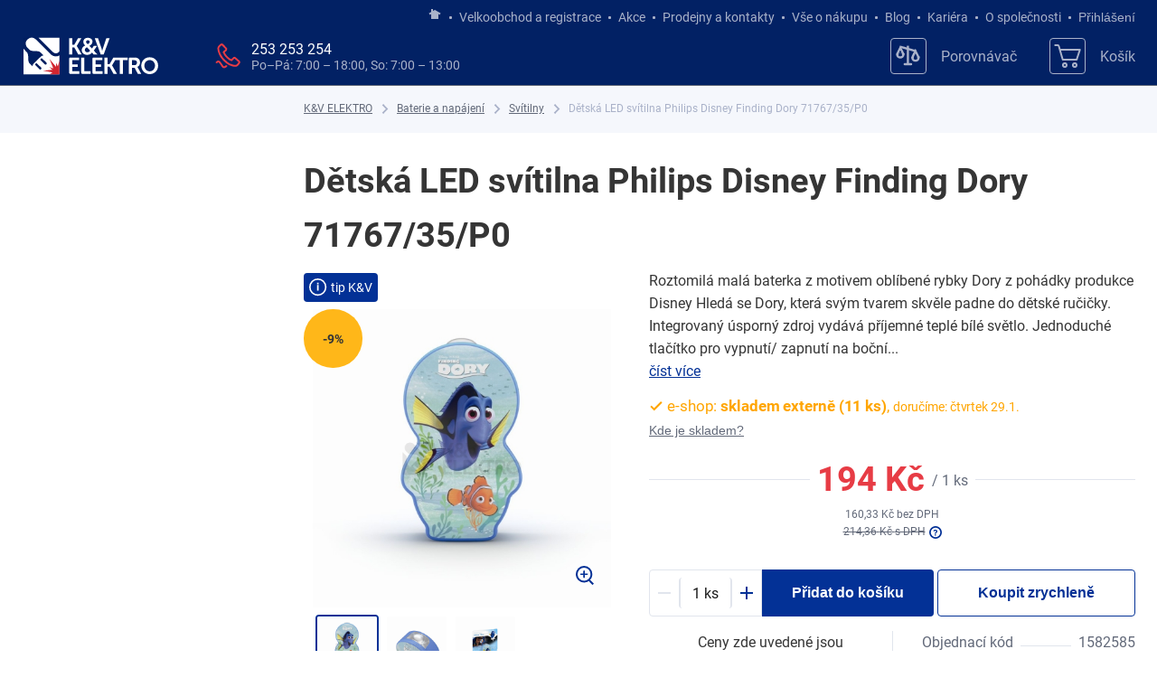

--- FILE ---
content_type: text/html; charset=utf-8
request_url: https://www.kvelektro.cz/detska-led-svitilna-philips-disney-finding-dory-71767-35-p0-p1582585
body_size: 83697
content:
<!DOCTYPE html><html lang="cs"><head itemScope="" itemType="http://schema.org/WebSite"><meta charSet="utf-8"/><meta name="viewport" content="width=device-width, initial-scale=1.0, viewport-fit=cover"/><script async="" src="https://yottlyscript.com/script.js?tp=887552648"></script><script async="" src="https://cdnjs.cloudflare.com/polyfill/v3/polyfill.min.js?features=Array.prototype.entries,Array.prototype.fill,Array.prototype.filter,Array.prototype.find,Array.prototype.forEach,Array.prototype.indexOf,Array.prototype.keys,Array.prototype.map,Array.prototype.sort,Array.prototype.values,document,Intl,JSON,Map,Object.defineProperties,Object.defineProperty,Object.entries,Object.getOwnPropertyDescriptor,Object.getOwnPropertyDescriptors,Object.getOwnPropertySymbols,Object.keys,Promise,Set,Symbol,Symbol.prototype.description,WeakSet"></script><title>Dětská LED svítilna Philips Disney Finding Dory 71767/35/P0  | K&amp;V ELEKTRO a.s.</title><meta name="robots" content="index,follow"/><meta property="og:title" content="Dětská LED svítilna Philips Disney Finding Dory 71767/35/P0  | K&amp;V ELEKTRO a.s."/><meta name="next-head-count" content="8"/><link rel="preload" href="/fonts/roboto-v30-latin_latin-ext-300.woff2" as="font" type="font/woff2" crossorigin="anonymous"/><link rel="preload" href="/fonts/roboto-v30-latin_latin-ext-regular.woff2" as="font" type="font/woff2" crossorigin="anonymous"/><link rel="preload" href="/fonts/roboto-v30-latin_latin-ext-700.woff2" as="font" type="font/woff2" crossorigin="anonymous"/><meta http-equiv="X-UA-Compatible" content="IE=edge"/><meta name="theme-color" content="#033196"/><meta name="google-site-verification" content="haTXIaPIFv71BYlshRKU4lkj9R2CxvTXLE9d3_td6GY"/><meta name="seznam-wmt" content="APQSOWGbtkp4lTSmBq814yFXV19bHGRh"/><meta name="facebook-domain-verification" content="prtnfgxyjd3utoavlo42e2v4299krp"/><link rel="manifest" href="/manifest.json"/><link rel="shortcut icon" href="/favicon.ico"/><link href="/icons/icon-16x16.png" rel="icon" type="image/png" sizes="16x16"/><link href="/icons/icon-32x32.png" rel="icon" type="image/png" sizes="32x32"/><link rel="apple-touch-icon" href="/icons/icon-256x256.png"/><link rel="preload" href="/_next/static/css/34a71f0ea7baf8b6.css" as="style"/><link rel="preload" href="/_next/static/css/55278fc833c7a365.css" as="style"/><script type="application/ld+json">{"@context":"https://schema.org","@type":"BreadcrumbList","itemListElement":[{"@type":"ListItem","position":1,"item":"/","name":"K&amp;V ELEKTRO"},{"@type":"ListItem","position":2,"item":"/baterie-baterky-napajeni-svitilny-31","name":"Baterie a napájení"},{"@type":"ListItem","position":3,"item":"/svitilny-celovky-71","name":"Svítilny"},{"@type":"ListItem","position":4,"item":"/detska-led-svitilna-philips-disney-finding-dory-71767-35-p0-p1582585","name":"Dětská LED svítilna Philips Disney Finding Dory 71767/35/P0"}]}</script><script type="application/ld+json">{"@context":"https://schema.org","@type":"Organization","logo":"https://kvelektro.cz/images/kv-elektro-logo.svg","url":"https://kvelektro.cz"}</script><meta itemProp="url" content="https://kvelektro.cz"/><meta itemProp="name" content="K&amp;V ELEKTRO a.s."/><script>(function(w,d,s,l,i){w[l]=w[l]||[];w[l].push({'gtm.start':
        new Date().getTime(),event:'gtm.js'});var f=d.getElementsByTagName(s)[0],
        j=d.createElement(s),dl=l!='dataLayer'?'&l='+l:'';j.async=true;j.src=
        'https://www.googletagmanager.com/gtm.js?id='+i+dl;f.parentNode.insertBefore(j,f);
        })(window,document,'script','dataLayer','GTM-PV3HXR');</script><link rel="stylesheet" href="/_next/static/css/34a71f0ea7baf8b6.css" data-n-g=""/><link rel="stylesheet" href="/_next/static/css/55278fc833c7a365.css"/><noscript data-n-css=""></noscript><script defer="" noModule="" src="/_next/static/chunks/polyfills-42372ed130431b0a.js"></script><script defer="" src="/_next/static/chunks/2813-7fbcb3a1bf44aa48.js"></script><script defer="" src="/_next/static/chunks/8670-2404c748f09c1652.js"></script><script defer="" src="/_next/static/chunks/2116-0edd930384c62581.js"></script><script defer="" src="/_next/static/chunks/6167-687f1a1b342b8deb.js"></script><script defer="" src="/_next/static/chunks/6712-de70999fb730e290.js"></script><script defer="" src="/_next/static/chunks/7149-f7be217a8f43494b.js"></script><script defer="" src="/_next/static/chunks/7230-b01de5859ced8555.js"></script><script defer="" src="/_next/static/chunks/6799.b9209d19f369fac7.js"></script><script defer="" src="/_next/static/chunks/2373-3a543d7cc1074f9f.js"></script><script defer="" src="/_next/static/chunks/3521-2050e3e166eb9b37.js"></script><script defer="" src="/_next/static/chunks/5017-d5c71c38d6241bd9.js"></script><script defer="" src="/_next/static/chunks/7891-03d72899b39445cd.js"></script><script defer="" src="/_next/static/chunks/9788.b2524ed5c392b87b.js"></script><script defer="" src="/_next/static/chunks/7676.18eeda09f773d18f.js"></script><script defer="" src="/_next/static/chunks/5718.0070bce77dc078a0.js"></script><script defer="" src="/_next/static/chunks/1786.acff5b0f26208993.js"></script><script src="/_next/static/chunks/webpack-81a23cc8227b7902.js" defer=""></script><script src="/_next/static/chunks/framework-ed7917a9fa967a43.js" defer=""></script><script src="/_next/static/chunks/main-310ca63250d300a3.js" defer=""></script><script src="/_next/static/chunks/pages/_app-3e4afb4873e40a46.js" defer=""></script><script src="/_next/static/chunks/pages/%5B...id%5D-ce53256242f56fea.js" defer=""></script><script src="/_next/static/1769083104978/_buildManifest.js" defer=""></script><script src="/_next/static/1769083104978/_ssgManifest.js" defer=""></script><style data-emotion="css "></style></head><body itemScope="" itemType="http://schema.org/WebPage"><noscript><iframe src="https://www.googletagmanager.com/ns.html?id=(function(w,d,s,l,i){w[l]=w[l]||[];w[l].push({'gtm.start':
        new Date().getTime(),event:'gtm.js'});var f=d.getElementsByTagName(s)[0],
        j=d.createElement(s),dl=l!='dataLayer'?'&l='+l:'';j.async=true;j.src=
        'https://www.googletagmanager.com/gtm.js?id='+i+dl;f.parentNode.insertBefore(j,f);
        })(window,document,'script','dataLayer','GTM-PV3HXR');"
            height="0" width="0" style="display:none;visibility:hidden"></iframe></noscript><link rel="preload" as="image" href="/api/products/1582585/images/L/detska-led-svitilna-philips-disney-finding-dory-71767-35-p0__p_1582585.jpg"/><link rel="preload" as="image" href="/api/products/1582585/images/O/detska-led-svitilna-philips-disney-finding-dory-71767-35-p0__p_1582585.jpg"/><link rel="preload" as="image" href="/api/products/1582585/images/O/detska-led-svitilna-philips-disney-finding-dory-71767-35-p0__p_1582585_2.jpg"/><link rel="preload" as="image" href="/api/products/1582585/images/O/detska-led-svitilna-philips-disney-finding-dory-71767-35-p0__p_1582585_3.jpg"/><link rel="preload" as="image" href="api/products/1582585/images/O/detska-led-svitilna-philips-disney-finding-dory-71767-35-p0__p_1582585.jpg"/><link rel="preload" as="image" href="api/products/2001850/images/O/mikrotuzkove-baterie-aaa-gp-g-tech-lr03-ultra-plus-alkalicke-blistr-4ks-__p_2001850.jpg"/><div id="__next"><div id="_rht_toaster" style="position:fixed;z-index:9999;top:16px;left:16px;right:16px;bottom:16px;pointer-events:none"><div class="go4109123758" style="left:0;right:0;display:flex;position:absolute;transition:all 230ms cubic-bezier(.21,1.02,.73,1);transform:translateY(0px);bottom:0;justify-content:center"><div class="go2072408551" style="opacity:0"><div class="go685806154"><div class="go1858758034"></div><div class="go1579819456"><div class="go2534082608"></div></div></div><div toast-type="error" class="go3958317564"></div><style data-emotion="css 1w5dwub">.css-1w5dwub{position:relative;display:inline-block;width:auto;height:auto;font-weight:700;font-size:1rem;text-align:center;-webkit-text-decoration:none;text-decoration:none;white-space:normal;border:1px solid transparent;border-radius:0.25rem;background-color:transparent;outline:none;-webkit-user-select:none;-moz-user-select:none;-ms-user-select:none;user-select:none;cursor:pointer;}</style><button class="css-1w5dwub e12vmwow1" type="button"><span class="css-1p3euyi e12vmwow2"><style data-emotion="css i7ezvg">.css-i7ezvg >svg{fill:#575e6e;width:1rem;height:auto;}</style><span class="css-i7ezvg equ9eu50"><svg height="512" viewBox="0 0 413.348 413.348" width="512" xmlns="http://www.w3.org/2000/svg"><path fill="currentColor" d="M413.348 24.354L388.994 0l-182.32 182.32L24.354 0 0 24.354l182.32 182.32L0 388.994l24.354 24.354 182.32-182.32 182.32 182.32 24.354-24.354-182.32-182.32z"></path></svg></span></span></button></div></div></div><div><style data-emotion="css-global 9ehqul">@font-face{font-display:swap;font-family:'Roboto';font-style:normal;font-weight:300;src:url('/fonts/roboto-v30-latin_latin-ext-300.woff2') format('woff2');}@font-face{font-display:swap;font-family:'Roboto';font-style:normal;font-weight:400;src:url('/fonts/roboto-v30-latin_latin-ext-regular.woff2') format('woff2');}@font-face{font-display:swap;font-family:'Roboto';font-style:normal;font-weight:700;src:url('/fonts/roboto-v30-latin_latin-ext-700.woff2') format('woff2');}@font-face{font-family:‘Adjusted Arial Fallback’;src:local(Arial);size-adjust:98%;font-weight:400;ascent-override:normal;descent-override:normal;line-gap-override:normal;}@font-face{font-family:‘Adjusted Arial Fallback’;src:local(Arial);size-adjust:97%;font-weight:300;ascent-override:normal;descent-override:normal;line-gap-override:normal;}@font-face{font-family:'Adjusted Arial Fallback';src:local(Arial);size-adjust:100%;font-weight:700;ascent-override:normal;descent-override:normal;line-gap-override:normal;}:root{--mobile-header-height:3.875rem;--sticky-header-height:0;}*{box-sizing:border-box;}.anchor{display:block;position:relative;top:calc(-1 * var(--sticky-header-height));visibility:hidden;}html{-webkit-text-size-adjust:100%;outline:none;}html,body{height:100%;padding:0;margin:0;}@media print{html,body{height:auto;}}body,input,textarea{font-size:16px;line-height:1.6;font-family:'Roboto','Adjusted Arial Fallback',Arial,sans-serif;}body{overflow-x:hidden;color:#353535;background-color:#ffffff;}body::before{content:'xs';display:none;}@media (min-width:320px){body::before{content:'sm';}}@media (min-width:480px){body::before{content:'ms';}}@media (min-width:660px){body::before{content:'md';}}@media (min-width:900px){body::before{content:'lg';}}@media (min-width:1200px){body::before{content:'xl';}}@media (min-width:1600px){body::before{content:'xxl';}}@media print{body::before{overflow:unset;}}body,body>#__next{display:-webkit-box;display:-webkit-flex;display:-ms-flexbox;display:flex;-webkit-flex-direction:column;-ms-flex-direction:column;flex-direction:column;height:100%;}@media print{body,body>#__next{height:auto;}}::-webkit-input-placeholder{color:#626979;}::-moz-placeholder{color:#626979;}:-ms-input-placeholder{color:#626979;}::placeholder{color:#626979;}h1,h2,h3,h4,h5,h6{padding:0;margin:0;}p,ul,ol,blockquote{margin-top:1rem;margin-bottom:1rem;}hr{width:100%;border:0;border-bottom-width:1px;border-bottom-style:solid;}iframe{border:0;outline:none;}#zasilkovna-wrapper{outline:none;}hr,input,textarea{border-color:#aab2c9;}input,textarea{color:#171717;border-radius:0.25rem;}textarea{resize:none;}small{font-size:0.875rem;}a{-webkit-text-decoration:underline;text-decoration:underline;color:#033196;}a:focus,a:hover{-webkit-text-decoration:none;text-decoration:none;}img{display:block;max-width:100%;}button{padding:0;margin:0;font-size:1rem;border:0;border-radius:0.25rem;background:0;outline:none;cursor:pointer;}video{width:100%;}.DayPickerInput{width:100%;}.DayPickerInput input{width:100%;padding:0.5rem;border:1px solid #aab2c9;}@media (min-width:660px){.DayPickerInput input::-webkit-input-placeholder{visibility:hidden;}.DayPickerInput input::-moz-placeholder{visibility:hidden;}.DayPickerInput input:-ms-input-placeholder{visibility:hidden;}.DayPickerInput input::placeholder{visibility:hidden;}}@media (min-width:1200px){.DayPickerInput input::-webkit-input-placeholder{visibility:visible;}.DayPickerInput input::-moz-placeholder{visibility:visible;}.DayPickerInput input:-ms-input-placeholder{visibility:visible;}.DayPickerInput input::placeholder{visibility:visible;}}.drawingBuffer{position:absolute;top:0;left:0;width:100%;height:100%;}.DayPicker-Day--today{color:#033196;}.DayPicker-Day--selected{background-color:#033196!important;}.ReactModal__Content{width:auto;}.embed-youtube{position:relative;}.embed-youtube .embed-youtube-play{width:68px;height:48px;background-color:#333;box-shadow:0 0 30px rgb(0 0 0 / 0.6);z-index:1;opacity:0.8;border-radius:6px;position:absolute;}.embed-youtube .embed-youtube-play:before{content:'';border-style:solid;border-width:15px 0 15px 26px;border-color:transparent transparent transparent #fff;position:absolute;}.embed-youtube img,.embed-youtube .embed-youtube-play{cursor:pointer;}.embed-youtube img{position:relative;}.embed-youtube .embed-youtube-play,.embed-youtube .embed-youtube-play:before{top:50%;left:50%;-webkit-transform:translate3d(-50%,-50%,0);-moz-transform:translate3d(-50%,-50%,0);-ms-transform:translate3d(-50%,-50%,0);transform:translate3d(-50%,-50%,0);}.embed-youtube .embed-youtube-play:hover{background-color:#f00;}.samba-popup-animation{-webkit-animation-name:none!important;animation-name:none!important;}#daktela-web .dw-body-powered{display:none!important;}.dw-body{padding-bottom:20px!important;}</style><style data-emotion="css 1c3h18e">.css-1c3h18e{-webkit-flex:1 0 auto;-ms-flex:1 0 auto;flex:1 0 auto;}</style><div class="css-1c3h18e e1tfuo1p0"><style data-emotion="css h3y6a3">.css-h3y6a3{display:contents;}@media print{.css-h3y6a3{display:none;}}</style><div class="css-h3y6a3 ex97wt81"><style data-emotion="css remza7">.css-remza7{display:none;}@media (min-width:900px){.css-remza7{position:relative;color:#aab2c9;background-color:#022164;display:block;padding-top:0.5rem;font-size:0.875rem;white-space:nowrap;}}</style><div id="headerLinks" data-testid="headerLinks" class="css-remza7 e19yepyj1"><style data-emotion="css 14idv7s">.css-14idv7s{width:100%;margin:0 auto;padding-right:1rem;padding-left:1rem;display:-webkit-box;display:-webkit-flex;display:-ms-flexbox;display:flex;-webkit-box-pack:end;-ms-flex-pack:end;-webkit-justify-content:flex-end;justify-content:flex-end;}@media (min-width: 660px){.css-14idv7s{padding-right:1.5rem;padding-left:1.5rem;}}@media (min-width: 1600px){.css-14idv7s{max-width:1600px;}}</style><div class="css-14idv7s e19yepyj0"><style data-emotion="css qmisxs">.css-qmisxs{line-height:1;}.css-qmisxs >a{color:#aab2c9;}</style><div class="css-qmisxs e19yepyj2"><style data-emotion="css 1u619yu">.css-1u619yu{display:block;font-weight:400;font-size:inherit;text-align:left;-webkit-text-decoration:underline;text-decoration:underline;color:#033196;cursor:pointer;}</style><a aria-label="Jít na hlavní stránku" class="css-1u619yu" href="/"><svg width="16" height="16" viewBox="0 0 16 16" fill="currentColor" xmlns="http://www.w3.org/2000/svg"><path fill-rule="evenodd" clip-rule="evenodd" d="M5.97157 2H3.99591V5.25821L1.49414 6.70261L2.49414 8.43466L3.99591 7.56761V13H11.8986V7.46963L13.5063 8.39787L14.5063 6.66582L8.44101 3.16402L8.23655 2.80988L7.96998 2.96378L7.94723 2.9462L7.79016 3.0676L5.97157 4.11756V2Z"></path></svg></a></div><style data-emotion="css 159pnin">.css-159pnin{display:-webkit-box;display:-webkit-flex;display:-ms-flexbox;display:flex;-webkit-align-items:center;-webkit-box-align:center;-ms-flex-align:center;align-items:center;}.css-159pnin >a,.css-159pnin >span{font-size:0.875rem;-webkit-text-decoration:none;text-decoration:none;color:#aab2c9;}.css-159pnin >a:hover,.css-159pnin >span:hover{-webkit-text-decoration:underline;text-decoration:underline;}</style><div class="css-159pnin e19yepyj4"><style data-emotion="css 1q7iuwp">.css-1q7iuwp{display:inline-block;width:3px;height:3px;margin:0 0.5rem;border-radius:100%;background-color:#aab2c9;}</style><span class="css-1q7iuwp e19yepyj5"></span><a aria-label="Velkoobchod a registrace" class="css-1u619yu" href="/velkoobchod">Velkoobchod a registrace</a></div><div class="css-159pnin e19yepyj4"><span class="css-1q7iuwp e19yepyj5"></span><a aria-label="Akce" class="css-1u619yu" href="/akce">Akce</a></div><div class="css-159pnin e19yepyj4"><span class="css-1q7iuwp e19yepyj5"></span><a aria-label="Prodejny a kontakty" class="css-1u619yu" href="/prodejny-a-kontakty">Prodejny a kontakty</a></div><div class="css-159pnin e19yepyj4"><span class="css-1q7iuwp e19yepyj5"></span><a aria-label="Vše o nákupu" class="css-1u619yu" href="/vse-o-nakupu">Vše o nákupu</a></div><div class="css-159pnin e19yepyj4"><span class="css-1q7iuwp e19yepyj5"></span><a aria-label="Blog" class="css-1u619yu" href="/blog">Blog</a></div><div class="css-159pnin e19yepyj4"><span class="css-1q7iuwp e19yepyj5"></span><a href="/kariera" aria-label="Kariéra">Kariéra</a></div><div class="css-159pnin e19yepyj4"><span class="css-1q7iuwp e19yepyj5"></span><a aria-label="O společnosti" class="css-1u619yu" href="/stranka/o-nas">O společnosti</a></div><style data-emotion="css bzim5g">.css-bzim5g{display:-webkit-box;display:-webkit-flex;display:-ms-flexbox;display:flex;}</style><div class="css-bzim5g e1d6kwf20"><style data-emotion="css neopjw">.css-neopjw{display:-webkit-box;display:-webkit-flex;display:-ms-flexbox;display:flex;-webkit-align-items:center;-webkit-box-align:center;-ms-flex-align:center;align-items:center;}.css-neopjw >a,.css-neopjw >span{font-size:0.875rem;-webkit-text-decoration:none;text-decoration:none;color:#aab2c9;}.css-neopjw >a:hover,.css-neopjw >span:hover{-webkit-text-decoration:underline;text-decoration:underline;}</style><style data-emotion="css yuou4m">.css-yuou4m{display:-webkit-box;display:-webkit-flex;display:-ms-flexbox;display:flex;-webkit-align-items:center;-webkit-box-align:center;-ms-flex-align:center;align-items:center;font-size:0.875rem;-webkit-text-decoration:none;text-decoration:none;color:#aab2c9;display:-webkit-box;display:-webkit-flex;display:-ms-flexbox;display:flex;-webkit-align-items:center;-webkit-box-align:center;-ms-flex-align:center;align-items:center;}.css-yuou4m >a,.css-yuou4m >span{font-size:0.875rem;-webkit-text-decoration:none;text-decoration:none;color:#aab2c9;}.css-yuou4m >a:hover,.css-yuou4m >span:hover{-webkit-text-decoration:underline;text-decoration:underline;}.css-yuou4m:hover{-webkit-text-decoration:underline;text-decoration:underline;}.css-yuou4m >a,.css-yuou4m >span{font-size:0.875rem;-webkit-text-decoration:none;text-decoration:none;color:#aab2c9;}.css-yuou4m >a:hover,.css-yuou4m >span:hover{-webkit-text-decoration:underline;text-decoration:underline;}</style><button id="headerLinks-login" class="css-yuou4m e19yepyj3"><span class="css-1q7iuwp e19yepyj5"></span>Přihlášení</button></div></div></div><style data-emotion="css 1kx3lx">.css-1kx3lx{position:-webkit-sticky;position:sticky;z-index:4;top:0;left:0;right:0;width:100%;border-bottom:0.5px solid #626979;}</style><div id="layout-header" class="css-1kx3lx ex97wt80"><style data-emotion="css 847z7m">.css-847z7m{position:relative;padding-block:0.5rem;color:#aab2c9;background-color:#022164;}</style><div class="css-847z7m ej7lf520"><style data-emotion="css 17lznw1">.css-17lznw1{width:100%;margin:0 auto;padding-right:1rem;padding-left:1rem;}@media (min-width: 660px){.css-17lznw1{padding-right:1.5rem;padding-left:1.5rem;}}@media (min-width: 1600px){.css-17lznw1{max-width:1600px;}}</style><div class="css-17lznw1 e1bc96dt0"><style data-emotion="css 10kjqkd">.css-10kjqkd{display:-webkit-box;display:-webkit-flex;display:-ms-flexbox;display:flex;-webkit-align-items:center;-webkit-box-align:center;-ms-flex-align:center;align-items:center;-webkit-box-pack:justify;-webkit-justify-content:space-between;justify-content:space-between;}</style><div class="css-10kjqkd e1d6kwf20"><style data-emotion="css 1vyy4sk">.css-1vyy4sk{position:relative;-webkit-align-items:center;-webkit-box-align:center;-ms-flex-align:center;align-items:center;width:8rem;height:2.875rem;}@media (min-width:900px){.css-1vyy4sk{width:10rem;height:4rem;}}.css-1vyy4sk >a{margin-left:-0.5rem;height:inherit;}</style><div class="logo-wrapper css-1vyy4sk ej7lf522"><a id="layout-header-logo" aria-label="K&amp;V ELEKTRO" class="css-1u619yu" href="/"><svg viewBox="0 0 236 85" width="100%" height="100%" xmlns="http://www.w3.org/2000/svg"><g fill="none" fill-rule="evenodd"><path fill="#001E60" d="M14 70.092h56v-56H14z"></path><path d="M49.616 55.184a1.784 1.784 0 01-2.525.032l-6.574-6.406c-.269-.264-.322-.687-.189-1.133.098-.33.297-.672.589-.971.333-.342.725-.566 1.094-.654.392-.094.758-.035.999.2l6.573 6.408a1.785 1.785 0 01.033 2.524zm-8.143 7.701a1.785 1.785 0 01-2.524.032l-.022-.021-6.551-6.386c-.316-.308-.336-.839-.104-1.368a2.49 2.49 0 01.504-.735c.256-.264.546-.456.834-.572.486-.195.964-.168 1.258.118l6.573 6.407a1.786 1.786 0 01.032 2.525zM70 41.453a10.774 10.774 0 01-5.665 1.591c-2.981 0-5.78-1.161-7.88-3.267l-8.734-8.76-13.49-13.465c-.113-.115-1.421-1.226-1.508-1.305a9.225 9.225 0 00-14.141 11.261 7.868 7.868 0 001.43 1.977l3.33 3.331c2.173 2.126 8.136 1.958 8.136 1.958s3.64.151 3.715.156c3.696.259 4.555 1.371 5.618 2.313.02.017.923.92 1.895 1.893l.92.873c.65.619 1.288 1.224 1.685 1.601a1.335 1.335 0 00-.251-.045c-1.177-.109-3.32 1.057-4.141 1.858L29.894 54.165c-.844.823-2.11 3.024-1.958 4.184-.112-.105-.24-.238-.38-.379l-.6-.613c0 .003-.362-.355-1.088-1.074a981.675 981.675 0 01-2.047-2.05c-.942-1.063-1.993-1.983-2.313-5.618-.007-.075-.157-3.715-.157-3.715s.17-6.01-1.98-8.163L14 31.071v39.928h56V41.453z" fill="#fff"></path><path d="M70 14H37.488l22.345 22.41a6.32 6.32 0 004.508 1.869 6.32 6.32 0 004.492-1.855c.607-.604.847-1.307 1.167-2.092V14z" fill="#fff"></path><path fill="#D22630" d="M60.38 61.678l-6.078-1.913 4.642 4.043-14.559 1.434 14.813 2.704L54.469 71H70V48.024h.224l-2.835 10.509-2.787-5.369.085 6.155-10.218-12.317z"></path><path fill="#fff" d="M96.838 26.758l7.195-12.098h-5.149l-5.929 10.262h-3.147V14.66h-4.732v25.361h4.732V29.015h3.146l6.156 10.968.022.038h5.325l-7.619-13.233zM128.44 26.662h-5.192l-2.775 4.214-3.914-4.223c1.791-.939 4.683-3.001 4.683-6.519 0-1.938-.756-3.525-2.186-4.588-1.26-.937-3.043-1.453-5.023-1.453-4.276 0-7.037 2.455-7.037 6.254 0 2.511 1.39 4.097 2.883 5.757-3.32 1.328-5.378 4.037-5.378 7.096 0 5.127 4.457 7.462 8.597 7.462 3.102 0 5.327-1.042 7.423-3.477l2.627 2.837h5.709l-5.508-6.012 5.091-7.348zm-15.747 2.09l5.057 5.511c-1.318 1.277-2.66 2.412-4.51 2.412-2.188 0-3.901-1.636-3.901-3.723 0-2.017 1.514-3.101 3.354-4.2zm1.091-4.664l-.018-.017c-1.092-1.02-2.45-2.289-2.45-3.547 0-1.446 1.199-2.537 2.789-2.537 1.543 0 2.847 1.081 2.847 2.36 0 1.81-1.793 2.999-3.168 3.741zM137.27 31.151c-.344 1.005-.655 2.393-.823 3.138l-.099.434a23.375 23.375 0 01-.101-.441c-.168-.744-.481-2.129-.823-3.131l-5.538-16.438-.016-.052h-5.1l9.252 25.361h4.65l9.215-25.26.037-.101h-5.062l-5.592 16.49zM89.808 59.463h8.486v-4.092h-8.486v-6.453h10.51v-4.094H86.606a1.598 1.598 0 00-1.53 1.536v22.289c.03.861.728 1.535 1.583 1.535h.001l14.226.002v-4.093H89.808v-6.63zM108.448 44.824h-4.732l.001 24.027a1.58 1.58 0 001.563 1.332h.001l13.157.002v-4.092h-9.99V44.824zM147.8 55.086h-3.14V44.824h-4.74v25.362h4.74V59.18h3.14l6.16 10.968.02.038h5.32l-7.61-13.234v-.028l4.76-8.006h7.25v21.268h4.73V48.918h7.47v-4.094h-22.17zM190.96 59.436c2.586-1.062 4.254-3.778 4.254-6.936 0-3.23-1.518-5.765-4.164-6.959-1.172-.528-2.509-.716-5.109-.716h-6.672a1.583 1.583 0 00-1.533 1.582l-.002 23.779h4.733v-9.408h4.28l4.985 9.368.022.04h5.287l-5.245-9.521c-.422-.752-.74-1.124-.836-1.229m-.55-6.687c0 2.442-1.458 3.9-3.901 3.9h-4.042v-7.731h3.403c3.182 0 4.54 1.146 4.54 3.831M219.52 48.144c-2.434-2.416-5.755-3.746-9.352-3.746-3.595 0-6.918 1.33-9.351 3.746-2.422 2.402-3.755 5.664-3.755 9.184 0 3.62 1.333 6.972 3.755 9.44 2.432 2.479 5.754 3.844 9.351 3.844 3.6 0 6.92-1.365 9.354-3.844 2.42-2.468 3.754-5.82 3.754-9.44 0-3.52-1.334-6.781-3.756-9.184m-9.352.596c4.618 0 8.234 3.771 8.234 8.588 0 5.014-3.616 8.943-8.234 8.943-4.616 0-8.232-3.929-8.232-8.943 0-4.817 3.616-8.588 8.232-8.588M125.98 59.463h8.485v-4.092h-8.485v-6.453h10.51v-4.094h-13.712a1.596 1.596 0 00-1.529 1.536v22.289a1.58 1.58 0 001.582 1.535h.001l14.226.002v-4.093H125.98v-6.63z"></path></g></svg></a></div><style data-emotion="css 1d20j0d">.css-1d20j0d{display:-webkit-box;display:-webkit-flex;display:-ms-flexbox;display:flex;-webkit-flex-direction:column;-ms-flex-direction:column;flex-direction:column;-webkit-align-items:flex-end;-webkit-box-align:flex-end;-ms-flex-align:flex-end;align-items:flex-end;-webkit-flex:1;-ms-flex:1;flex:1;}</style><div class="css-1d20j0d e1d6kwf20"><style data-emotion="css xatrik">.css-xatrik{display:-webkit-box;display:-webkit-flex;display:-ms-flexbox;display:flex;-webkit-box-flex:1;-webkit-flex-grow:1;-ms-flex-positive:1;flex-grow:1;-webkit-align-items:center;-webkit-box-align:center;-ms-flex-align:center;align-items:center;-webkit-box-pack:end;-ms-flex-pack:end;-webkit-justify-content:flex-end;justify-content:flex-end;}@media (min-width:660px){.css-xatrik{width:100%;}}@media (min-width:900px){.css-xatrik{margin-block:1rem;}}</style><div class="css-xatrik ej7lf521"><style data-emotion="css hn7iea">.css-hn7iea{display:-webkit-box;display:-webkit-flex;display:-ms-flexbox;display:flex;-webkit-align-items:center;-webkit-box-align:center;-ms-flex-align:center;align-items:center;-webkit-flex:1;-ms-flex:1;flex:1;}</style><div class="css-hn7iea e1d6kwf20"><style data-emotion="css 1wsimou">.css-1wsimou{display:none;}@media (min-width:900px){.css-1wsimou{display:-webkit-box;display:-webkit-flex;display:-ms-flexbox;display:flex;-webkit-align-items:center;-webkit-box-align:center;-ms-flex-align:center;align-items:center;margin-right:1.875rem;margin-left:auto;line-height:1.2;}}@media (min-width:1200px){.css-1wsimou{margin-right:3rem;}}.css-1wsimou >svg{margin-right:0.75rem;color:#E73C45;}</style><div class="css-1wsimou ej7lf523"><svg width="30" height="30" viewBox="0 0 30 30" xmlns="http://www.w3.org/2000/svg"><g fill-rule="nonzero" stroke="currentColor" stroke-width="2" fill="none"><path d="M11.532 11.019c.665 1.79 1.915 3.583 3.75 5.38 1.835 1.799 3.443 2.875 4.825 3.23l2.237-2.29c.635-.62 1.296-.62 1.984 0 1.031.93 3.58 3.073 4.28 3.797.466.482.277 1.208-.567 2.177-.596 1-1.364 1.748-2.304 2.243-1.41.743-6.706-.084-10.455-3.005-3.75-2.922-6.263-5.593-7.924-9.206-1.661-3.613-2.223-7.573-1.111-8.823 1.11-1.25 1.254-1.405 2.087-2.078.556-.448 1.148-.448 1.777 0l4.081 4.232c.257 1.028.008 1.798-.748 2.31a13.492 13.492 0 00-1.912 1.54v.493zM3.127 22.624c1.123-1.614 2.199-2.076 3.23-1.387 1.545 1.034 2.467 3.347 3.94 5.266 1.475 1.918 3.803.285 4.524-1.064"></path></g></svg><style data-emotion="css 1higpjl">.css-1higpjl{display:-webkit-box;display:-webkit-flex;display:-ms-flexbox;display:flex;-webkit-flex-direction:column;-ms-flex-direction:column;flex-direction:column;}</style><div class="css-1higpjl e1d6kwf20"><style data-emotion="css 10j2f1e">.css-10j2f1e{white-space:nowrap;}</style><div class="css-10j2f1e ej7lf524"><style data-emotion="css 10pjg66">.css-10pjg66{display:block;font-weight:400;font-size:inherit;text-align:left;-webkit-text-decoration:none;text-decoration:none;color:#ffffff;cursor:pointer;}</style><a id="layout-header-phone" class="css-10pjg66" href="tel:+420253253254">253 253 254</a></div><style data-emotion="css 1dsbjdc">.css-1dsbjdc{font-size:0.875rem;color:#aab2c9;}</style><span class="css-1dsbjdc ej7lf525">Po–Pá: 7:00 – 18:00, So: 7:00 – 13:00</span></div></div><style data-emotion="css cwiaac">.css-cwiaac{position:relative;display:none;}@media (min-width:660px){.css-cwiaac{display:-webkit-box;display:-webkit-flex;display:-ms-flexbox;display:flex;-webkit-align-items:center;-webkit-box-align:center;-ms-flex-align:center;align-items:center;width:100%;max-width:23rem;margin:0 auto;}}@media (min-width:900px){.css-cwiaac{width:23rem;max-width:none;margin:0 2.5rem 0 0.5rem;}}@media (min-width:1200px){.css-cwiaac{margin-right:2.25rem;}}.css-cwiaac button{height:2.5rem;}</style><div class="css-cwiaac ej7lf526"><style data-emotion="css oah8ai">.css-oah8ai{display:-webkit-box;display:-webkit-flex;display:-ms-flexbox;display:flex;width:100%;-webkit-box-pack:center;-ms-flex-pack:center;-webkit-justify-content:center;justify-content:center;height:57px;background-color:#ffffff;}@media (min-width:660px){.css-oah8ai{height:auto;background-color:transparent;}}.css-oah8ai input{padding-right:0.5rem;border:0;border-top-right-radius:0;border-bottom-right-radius:0;}.css-oah8ai input::-webkit-input-placeholder{font-size:0.875rem;}.css-oah8ai input::-moz-placeholder{font-size:0.875rem;}.css-oah8ai input:-ms-input-placeholder{font-size:0.875rem;}.css-oah8ai input::placeholder{font-size:0.875rem;}</style><div class="css-oah8ai e1owyqra0"><style data-emotion="css fr97j0">.css-fr97j0{position:absolute;width:1px;height:1px;padding:0;margin:-1px;overflow:hidden;white-space:nowrap;border:0;clip:rect(0,0,0,0);}</style><span class="css-fr97j0 e1u4d09r0"><label for="react-select-searchInput-input">Vyhledávání</label></span><style data-emotion="css 1850fps">.css-1850fps{display:-webkit-box;display:-webkit-flex;display:-ms-flexbox;display:flex;width:100%;}@media screen and (min-width: 480px){.css-1850fps{position:relative;}}@media (max-width:480px){.css-1850fps{max-width:calc(100vw - 64px);}}@media (min-width:480px) and (max-width:660px){.css-1850fps{max-width:calc(100vw - 262px);}}@media (min-width:660px) and (max-width:900px){.css-1850fps{max-width:300px;}}</style><div class="css-1850fps e1owyqra2"></div></div></div><!--$--><style data-emotion="css itnjhr">.css-itnjhr{height:100%;max-height:2.5rem;margin-right:1.25rem;margin-left:1.25rem;}@media (min-width:900px){.css-itnjhr{margin-left:0;}}</style><div class="css-itnjhr ej55etb0"><style data-emotion="css 79r3nr">.css-79r3nr{display:block;font-weight:400;font-size:inherit;text-align:left;-webkit-text-decoration:underline;text-decoration:underline;color:#033196;cursor:pointer;position:relative;display:-webkit-box;display:-webkit-flex;display:-ms-flexbox;display:flex;-webkit-align-items:center;-webkit-box-align:center;-ms-flex-align:center;align-items:center;-webkit-box-pack:center;-ms-flex-pack:center;-webkit-justify-content:center;justify-content:center;-webkit-text-decoration:none;text-decoration:none;color:#aab2c9;cursor:pointer;}.css-79r3nr:focus,.css-79r3nr:hover{color:#ffffff;}@media (min-width:1200px){.css-79r3nr{margin-left:1rem;}}</style><a id="compareInfo" aria-label="Porovnávač" class="css-79r3nr" href="/porovnani-produktu"><!--$--><style data-emotion="css 1en90ws">.css-1en90ws{position:relative;display:-webkit-box;display:-webkit-flex;display:-ms-flexbox;display:flex;-webkit-align-items:center;-webkit-box-align:center;-ms-flex-align:center;align-items:center;-webkit-box-pack:center;-ms-flex-pack:center;-webkit-justify-content:center;justify-content:center;padding:0.25rem;border:1px solid #aab2c9;border-radius:0.25rem;}.css-1en90ws >svg{width:auto;height:1.875rem;}</style><div class="css-1en90ws eek0lm80"><svg width="25" height="25" viewBox="0 0 25 25" xmlns="http://www.w3.org/2000/svg" fill="currentColor" fill-rule="nonzero"><g><path d="M11 3.008h2v17.384h-2z"></path><path d="M8 20a1 1 0 011-1h6a1 1 0 010 2H9a1 1 0 01-1-1zM3.35 11.898c.34.635.87.906 1.644.906.775 0 1.304-.27 1.644-.906l-.272-2.051H3.663l-.313 2.05zm3.026-2L4.994 7.11 3.612 9.898h2.764zm2.798 0l-.2 1.169c-.41 2.391-1.797 3.737-3.98 3.737s-3.57-1.346-3.98-3.737l-.055-.322 4.035-8.138 3.614 7.29h.566zM17.35 14.898c.34.635.87.906 1.644.906.775 0 1.304-.27 1.644-.906l-.272-2.051h-2.703l-.313 2.05zm3.026-2l-1.382-2.788-1.382 2.788h2.764zm2.798 0l-.2 1.169c-.41 2.391-1.797 3.737-3.98 3.737s-3.57-1.346-3.98-3.737l-.055-.322 4.035-8.138 3.614 7.29h.566z"></path><path d="M4.762 4.897l.54-1.926 14.469 4.066-.542 1.926z"></path></g></svg><style data-emotion="css pereo">.css-pereo{position:absolute;top:0;right:0;min-width:1.5rem;width:auto;height:1.5rem;font-size:0.75rem;line-height:1.5rem;text-align:center;border-radius:100%;-webkit-transform:translate(50%,-50%);-moz-transform:translate(50%,-50%);-ms-transform:translate(50%,-50%);transform:translate(50%,-50%);z-index:1;background-image:linear-gradient(
        to bottom,
        #ffc329,
        #FFB719
      );display:none;}</style><span class="css-pereo e1vpy3ok0">0</span></div><style data-emotion="css 13odlmm">.css-13odlmm{display:none;}@media (min-width:1200px){.css-13odlmm{display:block;margin-left:1rem;}}</style><span class="css-13odlmm eek0lm81">Porovnávač</span><!--/$--></a></div><style data-emotion="css 2cr6zr">.css-2cr6zr{display:-webkit-box;display:-webkit-flex;display:-ms-flexbox;display:flex;-webkit-align-items:center;-webkit-box-align:center;-ms-flex-align:center;align-items:center;-webkit-box-pack:center;-ms-flex-pack:center;-webkit-justify-content:center;justify-content:center;height:100%;max-height:2.5rem;margin-right:1.25rem;}@media (max-width:660px){.css-2cr6zr{width:40px;}}@media (min-width:900px){.css-2cr6zr{margin-right:0;}}</style><div class="css-2cr6zr ej55etb1"><style data-emotion="css 1va92pb">.css-1va92pb{display:-webkit-box;display:-webkit-flex;display:-ms-flexbox;display:flex;position:relative;display:-webkit-box;display:-webkit-flex;display:-ms-flexbox;display:flex;-webkit-align-items:center;-webkit-box-align:center;-ms-flex-align:center;align-items:center;-webkit-box-pack:center;-ms-flex-pack:center;-webkit-justify-content:center;justify-content:center;cursor:pointer;}@media (max-width:900px){.css-1va92pb{position:inherit;}}@media (min-width:900px){.css-1va92pb:focus .e10a75rd1,.css-1va92pb:hover .e10a75rd1{display:block;}}@media (min-width:1200px){.css-1va92pb{margin-left:1rem;}}</style><div id="basketInfo" class="css-1va92pb e10a75rd2"><style data-emotion="css h4u33x">.css-h4u33x{display:-webkit-box;display:-webkit-flex;display:-ms-flexbox;display:flex;display:none;}@media screen and (min-width: 900px){.css-h4u33x{display:-webkit-box;display:-webkit-flex;display:-ms-flexbox;display:flex;}}</style><div class="css-h4u33x e1d6kwf20"><style data-emotion="css j1fqmy">.css-j1fqmy{display:block;font-weight:400;font-size:inherit;text-align:left;-webkit-text-decoration:underline;text-decoration:underline;color:#033196;cursor:pointer;-webkit-text-decoration:none;text-decoration:none;color:#aab2c9;}.css-j1fqmy:focus,.css-j1fqmy:hover{color:#ffffff;}</style><a id="basketInfo-desktop" aria-label="Košík" class="css-j1fqmy" href="/kosik"><style data-emotion="css 70qvj9">.css-70qvj9{display:-webkit-box;display:-webkit-flex;display:-ms-flexbox;display:flex;-webkit-align-items:center;-webkit-box-align:center;-ms-flex-align:center;align-items:center;}</style><span id="basketInfo-content" class="css-70qvj9 e10a75rd3"><span class="css-1en90ws e10a75rd4"><svg width="30" height="30" viewBox="0 0 30 30" fill="none" xmlns="http://www.w3.org/2000/svg"><path d="M1.31738 3C1.31738 3 3.56212 3 4.38183 3C5.20155 3 5.52636 4.47622 5.52636 4.47622L9.71068 19H25.124L28.6941 8H6.52045" stroke="currentColor" stroke-width="2" stroke-linecap="round" stroke-linejoin="round"></path><circle cx="12" cy="25" r="2" stroke="currentColor" stroke-width="2"></circle><circle cx="23" cy="25" r="2" stroke="currentColor" stroke-width="2"></circle></svg><span class="css-pereo e1vpy3ok0">0</span></span><span class="css-13odlmm e10a75rd5">Košík</span></span></a></div><style data-emotion="css xzvhbg">.css-xzvhbg{display:-webkit-box;display:-webkit-flex;display:-ms-flexbox;display:flex;display:-webkit-box;display:-webkit-flex;display:-ms-flexbox;display:flex;}@media screen and (min-width: 900px){.css-xzvhbg{display:none;}}</style><div class="css-xzvhbg e1d6kwf20"><style data-emotion="css ooy2ts">.css-ooy2ts{-webkit-text-decoration:none;text-decoration:none;color:#aab2c9;}.css-ooy2ts:focus,.css-ooy2ts:hover{color:#ffffff;}</style><button id="basketInfo-mobile" aria-label="Košík" class="css-ooy2ts"><span id="basketInfo-content" class="css-70qvj9 e10a75rd3"><span class="css-1en90ws e10a75rd4"><svg width="30" height="30" viewBox="0 0 30 30" fill="none" xmlns="http://www.w3.org/2000/svg"><path d="M1.31738 3C1.31738 3 3.56212 3 4.38183 3C5.20155 3 5.52636 4.47622 5.52636 4.47622L9.71068 19H25.124L28.6941 8H6.52045" stroke="currentColor" stroke-width="2" stroke-linecap="round" stroke-linejoin="round"></path><circle cx="12" cy="25" r="2" stroke="currentColor" stroke-width="2"></circle><circle cx="23" cy="25" r="2" stroke="currentColor" stroke-width="2"></circle></svg><span class="css-pereo e1vpy3ok0">0</span></span><span class="css-13odlmm e10a75rd5">Košík</span></span></button></div></div></div><style data-emotion="css ljxluz">.css-ljxluz{position:relative;height:100%;max-height:2.5rem;margin-top:0.5rem;cursor:pointer;-webkit-tap-highlight-color:transparent;}@media (min-width:900px){.css-ljxluz{display:none;}}</style><div class="css-ljxluz ej55etb2"><style data-emotion="css dvxtzn">.css-dvxtzn{display:-webkit-box;display:-webkit-flex;display:-ms-flexbox;display:flex;-webkit-flex-direction:column;-ms-flex-direction:column;flex-direction:column;-webkit-align-items:center;-webkit-box-align:center;-ms-flex-align:center;align-items:center;}</style><style data-emotion="css 938hik">.css-938hik{position:relative;display:inline-block;width:auto;height:auto;font-weight:700;font-size:1rem;text-align:center;-webkit-text-decoration:none;text-decoration:none;white-space:normal;border:1px solid transparent;border-radius:0.25rem;background-color:transparent;outline:none;-webkit-user-select:none;-moz-user-select:none;-ms-user-select:none;user-select:none;cursor:pointer;padding:0;font-size:1rem;padding:0;font-weight:400;color:#353535;border:0;background-color:transparent;display:-webkit-box;display:-webkit-flex;display:-ms-flexbox;display:flex;-webkit-flex-direction:column;-ms-flex-direction:column;flex-direction:column;-webkit-align-items:center;-webkit-box-align:center;-ms-flex-align:center;align-items:center;}.css-938hik:focus,.css-938hik:hover{background-color:transparent;}</style><button class="css-938hik e12vmwow1" aria-label="menu" type="button"><span class="css-1p3euyi e12vmwow2"><style data-emotion="css aa7iht">.css-aa7iht{position:relative;display:block;width:26px;height:14px;margin:0 auto 4px;border:0;background-color:transparent;outline:0;-webkit-transform:rotate(0deg);-moz-transform:rotate(0deg);-ms-transform:rotate(0deg);transform:rotate(0deg);cursor:pointer;-webkit-transition:0.5s ease-in-out;transition:0.5s ease-in-out;}.css-aa7iht >span{position:absolute;left:0;display:block;opacity:1;width:100%;height:2px;background:#ffffff;-webkit-transform:rotate(0deg);-moz-transform:rotate(0deg);-ms-transform:rotate(0deg);transform:rotate(0deg);-webkit-transition:0.25s ease-in-out;transition:0.25s ease-in-out;}.css-aa7iht >span:nth-of-type(1){top:0;}.css-aa7iht >span:nth-of-type(2),.css-aa7iht >span:nth-of-type(3){top:6px;}.css-aa7iht >span:nth-of-type(4){top:12px;}</style><span class="css-aa7iht e247asg0"><span></span><span></span><span></span><span></span></span><style data-emotion="css 1slompt">.css-1slompt{font-size:0.75rem;line-height:1;color:#ffffff;cursor:pointer;}</style><span class="css-1slompt e247asg1">menu</span></span></button><style data-emotion="css 1pwfdxh">.css-1pwfdxh{position:absolute;top:calc(100% + 0.5rem);right:-0.5rem;z-index:2;display:none;width:85vw;max-width:16rem;max-height:calc(100vh - var(--mobile-header-height));overflow-y:scroll;border-radius:0.25rem;background-color:#ffffff;box-shadow:0 0.75rem 2.75rem rgb(0 0 0 / 0.1);}.css-1pwfdxh::before{content:'';position:absolute;top:-0.5rem;right:0.875rem;width:0;height:0;overflow:visible;border-right:0.5rem solid transparent;border-bottom:0.5rem solid #ffffff;border-left:0.5rem solid transparent;}.css-1pwfdxh >a{display:-webkit-box;display:-webkit-flex;display:-ms-flexbox;display:flex;-webkit-align-items:center;-webkit-box-align:center;-ms-flex-align:center;align-items:center;-webkit-box-pack:start;-ms-flex-pack:start;-webkit-justify-content:flex-start;justify-content:flex-start;border-bottom:1px solid #e1e5ed;}.css-1pwfdxh >a,.css-1pwfdxh button{width:100%;padding:0.75rem 1rem 0.6125rem;color:#353535;}.css-1pwfdxh svg{margin-right:0.875rem;letter-spacing:-0.1px;color:#aab2c9;}</style><div class="css-1pwfdxh e1j4ob2x0"><style data-emotion="css 1mqjpnc">.css-1mqjpnc{display:block;font-weight:400;font-size:inherit;text-align:left;-webkit-text-decoration:none;text-decoration:none;color:#033196;cursor:pointer;}</style><a class="css-1mqjpnc" href="/"><svg width="25" height="25" viewBox="0 0 25 25" fill="none" xmlns="http://www.w3.org/2000/svg"><path fill-rule="evenodd" clip-rule="evenodd" d="M13 5L8 8.471V4H6v5.665l-3.202 1.85 1 1.731L6 11.975V21h14v-9.085l2.202 1.272 1-1.732L13 5zm5 14v-8.24l-4.608-3.053L8 10.907V19h10z" fill="currentColor"></path></svg>Úvod</a><a aria-label="Velkoobchod a registrace" class="css-1mqjpnc" href="/velkoobchod"><svg width="25" height="25" viewBox="0 0 25 25" fill="none" xmlns="http://www.w3.org/2000/svg"><path fill-rule="evenodd" clip-rule="evenodd" d="M7.426 11L7.8 7h3.593l.996 4.841v1.28h-1.65C10.442 11.798 9.642 11 8.354 11h-.928zm-2.008 0l.56-6h7.045l1.235 6h1.645c.032 0 .065 0 .097.002V5.176h2V15h2v2h3v2h-5v-1.812h-.02A2.5 2.5 0 1116 15.05v-2.042C15.981 13 15.955 13 15.91 13h-1.521v2.122h-5.48l-.045-.953C8.82 13.226 8.658 13 8.354 13H5v3.268A1.99 1.99 0 016 16c.364 0 .706.097 1 .268V16h6v2H8a2 2 0 11-3.732-1H3v-4.235C3 11.658 3.698 11 4.993 11h.425zM15.5 18a.5.5 0 100-1 .5.5 0 000 1z" fill="#aab2c9"></path></svg>Velkoobchod a registrace</a><a aria-label="Akce" class="css-1mqjpnc" href="/akce"><svg width="25" height="25" viewBox="0 0 25 25" fill="none" xmlns="http://www.w3.org/2000/svg"><path d="M12.266 2.58c.04-.026.072-.045.096-.059.03.013.073.033.13.065.168.093.368.231.607.41l.235.176c.164.125.34.259.498.37.235.168.537.369.85.487.441.167.888.12 1.183.068.251-.043.525-.116.746-.176l.134-.035c.274-.072.47-.115.626-.126.078-.006.12 0 .136.002.038.03.128.14.257.587l.057.205c.047.171.104.378.16.548.088.269.22.603.446.905.278.37.671.59.961.73.256.122.545.23.785.321l.124.047c.29.11.502.198.658.289a.75.75 0 01.128.089c.062.152.086.393.043.829-.01.102-.026.23-.044.372-.046.36-.105.817-.105 1.2 0 .519.212.932.419 1.228.178.256.405.492.571.666l.048.05c.431.452.485.589.485.68 0 .125-.048.259-.365.576l-.137.133c-.125.121-.285.276-.404.405-.193.211-.428.507-.562.895-.143.416-.122.852-.089 1.161.027.248.075.522.116.756l.033.189c.05.299.079.52.076.694a.673.673 0 01-.015.152c-.082.101-.262.218-.688.369-.1.035-.2.068-.312.105l-.014.005c-.114.038-.239.08-.362.124-.238.086-.53.204-.796.38-.441.293-.644.748-.75 1.032a8.79 8.79 0 00-.216.704l-.052.186c-.179.62-.303.73-.365.756-.24.108-.375.1-.7.012l-.182-.052c-.376-.11-.949-.278-1.68-.278-1.226 0-1.836.816-2.155 1.266l-.092.131c-.1.142-.154.22-.206.277a.861.861 0 01-.16-.075 3.552 3.552 0 01-.523-.403c-.06-.052-.131-.116-.207-.186a15.306 15.306 0 00-.453-.4c-.222-.184-.532-.42-.898-.551-.45-.16-.9-.106-1.202-.049-.25.047-.522.125-.745.188a36.02 36.02 0 01-.148.042 3.492 3.492 0 01-.637.133.48.48 0 01-.156-.005c-.04-.023-.094-.056-.18-.439l-.027-.134c-.073-.363-.203-1.013-.618-1.549-.281-.362-.66-.6-.975-.763a9.678 9.678 0 00-.97-.416l-.017-.007a8.63 8.63 0 01-.731-.303 1.66 1.66 0 01-.139-.077c.01-.094.04-.232.103-.447l.063-.203c.129-.41.325-1.034.325-1.625 0-.563-.249-1.005-.485-1.314a6.102 6.102 0 00-.695-.728l-.032-.03c-.237-.221-.392-.37-.496-.51a.493.493 0 01-.08-.134c.002-.13.065-.296.361-.605.1-.104.191-.19.297-.29l.211-.203a3.99 3.99 0 00.582-.68c.322-.503.27-1.062.215-1.381-.05-.298-.146-.621-.222-.875l-.034-.112c-.091-.31-.144-.521-.157-.681a.762.762 0 01-.003-.06c.13-.125.37-.25.79-.396l.244-.08c.153-.05.325-.107.45-.152.212-.078.532-.205.793-.428.303-.257.481-.629.58-.847.076-.166.159-.37.234-.556.035-.087.068-.17.099-.242.24-.58.429-.888.594-1.006.106-.076.25-.118.623-.057.137.023.26.05.408.084l.235.051c.233.05.537.109.853.109.503 0 .929-.235 1.2-.41.288-.188.573-.427.8-.618l.004-.003c.252-.211.441-.37.61-.482zM7.451 21.18h.001-.001zm-4.952-8.683v0zm1.253-4.922v0z" stroke="#aab2c9" stroke-width="2"></path><path clip-rule="evenodd" d="M9.88 7.652c1.237 0 1.72.96 1.72 2.047 0 1.087-.503 2.013-1.72 2.013s-1.642-1.023-1.642-2.013.404-2.047 1.642-2.047zM15.074 13.627c1.237 0 1.72.96 1.72 2.047 0 1.087-.503 2.013-1.72 2.013-1.218 0-1.642-1.024-1.642-2.013 0-.99.404-2.047 1.642-2.047z" stroke="#aab2c9" stroke-width="2"></path><path d="M9.968 16.802L15.1 8.627" stroke="#aab2c9" stroke-width="2"></path></svg>Akce</a><a aria-label="Prodejny a kontakty" class="css-1mqjpnc" href="/prodejny-a-kontakty"><svg width="25" height="25" viewBox="0 0 25 25" fill="none" xmlns="http://www.w3.org/2000/svg"><path fill-rule="evenodd" clip-rule="evenodd" d="M4 10.91c0 3.28 2.97 7.569 8.91 12.868 5.939-5.3 8.908-9.589 8.908-12.869A8.91 8.91 0 004 10.91zM12.91 4a6.91 6.91 0 016.908 6.91c0 2.322-2.264 5.787-6.909 10.157C8.265 16.697 6 13.232 6 10.909A6.91 6.91 0 0112.91 4z" fill="#aab2c9"></path></svg>Prodejny a kontakty</a><a aria-label="Vše o nákupu" class="css-1mqjpnc" href="/vse-o-nakupu"><svg width="25" height="25" viewBox="0 0 25 25" fill="none" xmlns="http://www.w3.org/2000/svg"><path fill-rule="evenodd" clip-rule="evenodd" d="M1.238 3a1 1 0 001 1h2.087c.03.075.063.183.093.322l.732 2.54a1.008 1.008 0 00.224.78l2.198 7.635a1 1 0 00.961.723h11.56a1 1 0 00.949-.683l2.677-8A1 1 0 0022.771 6H6.98l-.625-2.17C6.12 2.75 5.539 2 4.536 2H2.239a1 1 0 00-1 1zm8.048 11L7.557 8h13.825l-2.009 6H9.286zm.964 7.75a2.25 2.25 0 110-4.5 2.25 2.25 0 010 4.5zm6-2.25a2.25 2.25 0 104.5 0 2.25 2.25 0 00-4.5 0z" fill="#aab2c9"></path></svg>Vše o nákupu</a><a aria-label="Blog" class="css-1mqjpnc" href="/blog"><svg width="25" height="25" viewBox="0 0 25 25" fill="none" xmlns="http://www.w3.org/2000/svg"><path fill-rule="evenodd" clip-rule="evenodd" d="M4 5v3H1v9.712C1 19.732 2.837 21 5 21h15.433c1.947 0 2.77-1.582 2.564-4.094L23 6V5H4zm-1 5h1v8.843c-.619-.216-1-.636-1-1.131V10zm17.433 9c.473 0 .694-.425.567-2.012V7H6v12h14.433zM13 9H8v5h5V9zm-3 2h1v1h-1v-1zm9-2h-5v2h5V9zm-5 3h5v2h-5v-2zm5 3H8v2h11v-2z" fill="#aab2c9"></path></svg>Blog</a><a aria-label="Kariéra" class="css-1mqjpnc" href="/kariera"><svg width="25" height="25" viewBox="0 0 25 25" fill="none" xmlns="http://www.w3.org/2000/svg"><path fill-rule="evenodd" clip-rule="evenodd" d="M17.56 12.432h-1.983l-1.06 1.821-1.494-1.825c.684-.405 1.788-1.297 1.788-2.817 0-.838-.289-1.524-.835-1.983-.48-.405-1.162-.628-1.918-.628-1.633 0-2.687 1.061-2.687 2.703 0 1.085.53 1.77 1.1 2.488-1.267.574-2.053 1.745-2.053 3.067 0 2.216 1.702 3.225 3.283 3.225 1.185 0 2.034-.45 2.835-1.503l1.003 1.226h2.18l-2.103-2.598 1.944-3.176zm-12.068.042l2.747-5.229H6.273l-2.264 4.436H2.807V7.245H1v10.961h1.807V13.45h1.201l2.351 4.74.009.017H8.4l-2.91-5.72v-.012zm7.985 3.243l-1.93-2.382c-.703.475-1.282.944-1.282 1.816 0 .902.655 1.609 1.49 1.609.707 0 1.22-.49 1.722-1.043zm-1.514-4.397l-.007-.008c-.417-.44-.935-.989-.935-1.533 0-.625.457-1.096 1.065-1.096.589 0 1.087.467 1.087 1.02 0 .782-.685 1.296-1.21 1.617zm8.657 4.393c.065-.326.182-.913.311-1.34l2.136-7.127H25l-.014.043-3.52 10.917h-1.775l-3.533-10.96h1.948l.006.022 2.115 7.104c.13.433.25 1.032.314 1.354l.038.19c.01-.043.023-.112.038-.187l.003-.016z" fill="#aab2c9"></path></svg>Kariéra</a><a aria-label="O společnosti" class="css-1mqjpnc" href="/stranka/o-nas"><svg width="25" height="25" viewBox="0 0 25 25" fill="none" xmlns="http://www.w3.org/2000/svg"><path fill-rule="evenodd" clip-rule="evenodd" d="M17.56 12.432h-1.983l-1.06 1.821-1.494-1.825c.684-.405 1.788-1.297 1.788-2.817 0-.838-.289-1.524-.835-1.983-.48-.405-1.162-.628-1.918-.628-1.633 0-2.687 1.061-2.687 2.703 0 1.085.53 1.77 1.1 2.488-1.267.574-2.053 1.745-2.053 3.067 0 2.216 1.702 3.225 3.283 3.225 1.185 0 2.034-.45 2.835-1.503l1.003 1.226h2.18l-2.103-2.598 1.944-3.176zm-12.068.042l2.747-5.229H6.273l-2.264 4.436H2.807V7.245H1v10.961h1.807V13.45h1.201l2.351 4.74.009.017H8.4l-2.91-5.72v-.012zm7.985 3.243l-1.93-2.382c-.703.475-1.282.944-1.282 1.816 0 .902.655 1.609 1.49 1.609.707 0 1.22-.49 1.722-1.043zm-1.514-4.397l-.007-.008c-.417-.44-.935-.989-.935-1.533 0-.625.457-1.096 1.065-1.096.589 0 1.087.467 1.087 1.02 0 .782-.685 1.296-1.21 1.617zm8.657 4.393c.065-.326.182-.913.311-1.34l2.136-7.127H25l-.014.043-3.52 10.917h-1.775l-3.533-10.96h1.948l.006.022 2.115 7.104c.13.433.25 1.032.314 1.354l.038.19c.01-.043.023-.112.038-.187l.003-.016z" fill="#aab2c9"></path></svg>O společnosti</a><style data-emotion="css 89u4ra">.css-89u4ra{display:-webkit-box;display:-webkit-flex;display:-ms-flexbox;display:flex;-webkit-align-items:center;-webkit-box-align:center;-ms-flex-align:center;align-items:center;-webkit-box-pack:start;-ms-flex-pack:start;-webkit-justify-content:flex-start;justify-content:flex-start;font-weight:400;}</style><style data-emotion="css 1x3g9s8">.css-1x3g9s8{position:relative;display:inline-block;width:auto;height:auto;font-weight:700;font-size:1rem;text-align:center;-webkit-text-decoration:none;text-decoration:none;white-space:normal;border:1px solid transparent;border-radius:0.25rem;background-color:transparent;outline:none;-webkit-user-select:none;-moz-user-select:none;-ms-user-select:none;user-select:none;cursor:pointer;padding:0;font-size:1rem;padding:0;font-weight:400;color:#353535;border:0;background-color:transparent;display:-webkit-box;display:-webkit-flex;display:-ms-flexbox;display:flex;-webkit-align-items:center;-webkit-box-align:center;-ms-flex-align:center;align-items:center;-webkit-box-pack:start;-ms-flex-pack:start;-webkit-justify-content:flex-start;justify-content:flex-start;font-weight:400;}.css-1x3g9s8:focus,.css-1x3g9s8:hover{background-color:transparent;}</style><button class="css-1x3g9s8 e12vmwow1" aria-label="Přihlášení" type="button"><style data-emotion="css 2ppw39">.css-2ppw39{display:-webkit-box;display:-webkit-flex;display:-ms-flexbox;display:flex;-webkit-align-items:center;-webkit-box-align:center;-ms-flex-align:center;align-items:center;}.css-2ppw39 svg{margin-right:0.5em;}</style><span class="css-2ppw39 e12vmwow2"><svg width="25" height="25" viewBox="0 0 25 25" fill="none" xmlns="http://www.w3.org/2000/svg"><path fill-rule="evenodd" clip-rule="evenodd" d="M20.436 16.514c-.76-.995-2.21-1.825-4.366-2.56a7.4 7.4 0 001.373-4.345c0-3.206-1.58-5.609-4.665-5.609-3.232 0-5.003 2.154-5.003 5.61 0 1.846.456 3.31 1.397 4.337-2.332.68-3.827 1.532-4.497 2.665-.723 1.224-.872 2.496-.415 3.734l.242.654H20.98l.207-.726c.38-1.334.12-2.619-.752-3.76zm-1.59 1.214c.322.42.488.836.51 1.272H6.002c-.018-.44.11-.888.395-1.37.4-.676 1.788-1.388 4.152-1.984l.755-.19v-2.298l-.376-.3c-.753-.6-1.153-1.654-1.153-3.249 0-2.427.971-3.609 3.003-3.609 1.76 0 2.665 1.375 2.665 3.61 0 1.27-.388 2.399-1.175 3.419l-.209.27v2.114l.704.219c2.19.679 3.56 1.41 4.083 2.096z" fill="currentColor"></path></svg>Přihlášení</span></button></div></div><!--/$--></div></div></div></div></div></div><style data-emotion="css ur0gy7">.css-ur0gy7{display:-webkit-box;display:-webkit-flex;display:-ms-flexbox;display:flex;width:100%;}@media (min-width:660px){.css-ur0gy7{display:none;}}</style><div class="css-ur0gy7 eap6luy0"><style data-emotion="css tpiqx8">.css-tpiqx8{display:-webkit-box;display:-webkit-flex;display:-ms-flexbox;display:flex;position:relative;width:100%;}</style><div class="css-tpiqx8 e1d6kwf20"><style data-emotion="css 1duw77t">.css-1duw77t{display:-webkit-box;display:-webkit-flex;display:-ms-flexbox;display:flex;display:-webkit-box;display:-webkit-flex;display:-ms-flexbox;display:flex;width:100%;}@media screen and (min-width: 480px){.css-1duw77t{display:-webkit-box;display:-webkit-flex;display:-ms-flexbox;display:flex;}}</style><div class="css-1duw77t e1d6kwf20"><style data-emotion="css j96tx4">.css-j96tx4{width:100%;}</style><div id="product-menu" class="css-j96tx4 eoasc7u0"><style data-emotion="css 167olvn">.css-167olvn{position:relative;z-index:1;display:-webkit-box;display:-webkit-flex;display:-ms-flexbox;display:flex;-webkit-align-items:center;-webkit-box-align:center;-ms-flex-align:center;align-items:center;-webkit-box-pack:justify;-webkit-justify-content:space-between;justify-content:space-between;padding:1rem;background-color:#E73C45;cursor:pointer;}@media (min-width:660px){.css-167olvn{min-width:102px;-webkit-flex-direction:column;-ms-flex-direction:column;flex-direction:column;width:-webkit-min-content;width:-moz-min-content;width:min-content;-webkit-align-items:flex-start;-webkit-box-align:flex-start;-ms-flex-align:flex-start;align-items:flex-start;border-radius:4px;}.css-167olvn svg{margin-top:1rem;-webkit-transform:rotate(-90deg);-moz-transform:rotate(-90deg);-ms-transform:rotate(-90deg);transform:rotate(-90deg);}}@media (min-width:900px){.css-167olvn{-webkit-flex-direction:row;-ms-flex-direction:row;flex-direction:row;-webkit-align-items:center;-webkit-box-align:center;-ms-flex-align:center;align-items:center;width:100%;}.css-167olvn svg{margin-top:0;}}</style><div class="css-167olvn e183qhvs0"><style data-emotion="css 1j27els">.css-1j27els{color:#ffffff;font-weight:700;white-space:nowrap;}@media (min-width:660px){.css-1j27els{white-space:normal;}}</style><span class="css-1j27els e183qhvs1">Kategorie produktů</span><svg width="16" height="16" viewBox="0 0 16 16" xmlns="http://www.w3.org/2000/svg" color="#ffffff"><path stroke="currentColor" stroke-width="2" d="M2 5l6 5.84L14 5" fill="none" fill-rule="evenodd"></path></svg></div></div></div><style data-emotion="css 1kec904">.css-1kec904{display:-webkit-box;display:-webkit-flex;display:-ms-flexbox;display:flex;width:auto;}@media screen and (min-width: 320px){.css-1kec904{display:-webkit-box;display:-webkit-flex;display:-ms-flexbox;display:flex;}}@media screen and (min-width: 480px){.css-1kec904{display:none;}}</style><div class="css-1kec904 e1d6kwf20"></div><style data-emotion="css 1xi9qua">.css-1xi9qua{display:-webkit-box;display:-webkit-flex;display:-ms-flexbox;display:flex;display:none;width:100%;}@media screen and (min-width: 480px){.css-1xi9qua{display:-webkit-box;display:-webkit-flex;display:-ms-flexbox;display:flex;}}</style><div class="css-1xi9qua e1d6kwf20"></div></div></div></div></div><style data-emotion="css 1v6sgsh">.css-1v6sgsh{display:none;}@media (min-width:660px){.css-1v6sgsh{position:absolute;display:block;width:100%;height:3.25rem;background-color:#f5f7fc;}}</style><div class="css-1v6sgsh e1tfuo1p1"></div><div class="css-17lznw1 e1bc96dt0"><style data-emotion="css 1fv942q">.css-1fv942q{display:-webkit-box;display:-webkit-flex;display:-ms-flexbox;display:flex;position:relative;padding-top:16px;padding-bottom:16px;}</style><div class="css-1fv942q e1d6kwf20"><style data-emotion="css mjxap">.css-mjxap{display:none;}@media (min-width:660px){.css-mjxap{display:block;width:102px;}}@media (min-width:900px){.css-mjxap{width:280px;}}@media print{.css-mjxap{display:none;}}</style><div id="sidebar" class="css-mjxap eb0uhsb0"><style data-emotion="css 1at4p3y">.css-1at4p3y{display:none;margin-bottom:16px;}@media screen and (min-width: 660px){.css-1at4p3y{display:block;}}</style><div class="css-1at4p3y eoasc7u0"><div id="product-menu" class="css-j96tx4 eoasc7u0"></div></div></div><style data-emotion="css 1bgal52">.css-1bgal52{width:100%;}@media (min-width: 660px){.css-1bgal52{width:calc(100% - 102px);margin-left:auto;padding-left:8px;}}@media (min-width: 900px){.css-1bgal52{width:calc(100% - 280px);padding-left:32px;}}</style><div class="css-1bgal52 e1tfuo1p2"><style data-emotion="css f0vld4">.css-f0vld4{display:-webkit-box;display:-webkit-flex;display:-ms-flexbox;display:flex;-webkit-box-flex-wrap:wrap;-webkit-flex-wrap:wrap;-ms-flex-wrap:wrap;flex-wrap:wrap;position:relative;z-index:1;display:-webkit-box;display:-webkit-flex;display:-ms-flexbox;display:flex;-webkit-align-items:center;-webkit-box-align:center;-ms-flex-align:center;align-items:center;width:100%;overflow:hidden;}@media screen and (min-width: 660px){.css-f0vld4{-webkit-box-flex-wrap:nowrap;-webkit-flex-wrap:nowrap;-ms-flex-wrap:nowrap;flex-wrap:nowrap;}}@media print{.css-f0vld4{display:none;}}</style><div class="css-f0vld4 epgyb4p0"><style data-emotion="css 1826pq2">.css-1826pq2{display:-webkit-box;display:-webkit-flex;display:-ms-flexbox;display:flex;display:-webkit-box;display:-webkit-flex;display:-ms-flexbox;display:flex;-webkit-align-items:center;-webkit-box-align:center;-ms-flex-align:center;align-items:center;margin-bottom:8px;}.css-1826pq2:last-of-type{-webkit-flex:1;-ms-flex:1;flex:1;min-width:0;}.css-1826pq2 >svg{margin:0 0.5rem;color:#aab2c9;}.css-1826pq2:first-of-type >a>span{display:none;}@media (min-width:480px){.css-1826pq2:first-of-type >a>span{display:inline;}}.css-1826pq2:first-of-type >a{display:-webkit-box;display:-webkit-flex;display:-ms-flexbox;display:flex;-webkit-align-items:center;-webkit-box-align:center;-ms-flex-align:center;align-items:center;}.css-1826pq2:first-of-type >a>svg{position:relative;top:-1px;-webkit-flex-shrink:0;-ms-flex-negative:0;flex-shrink:0;color:#aab2c9;}@media (min-width:480px){.css-1826pq2:first-of-type >a>svg{display:none;}}</style><div class="css-1826pq2 epgyb4p1"><style data-emotion="css 8cmpgm">.css-8cmpgm{display:block;-webkit-flex:1;-ms-flex:1;flex:1;overflow:hidden;font-size:0.75rem;-webkit-text-decoration:underline;text-decoration:underline;text-overflow:ellipsis;white-space:nowrap;cursor:pointer;color:#626979;}</style><a aria-label="K&amp;V ELEKTRO" class="css-8cmpgm epgyb4p2" href="/#eshop"><svg width="16" height="16" viewBox="0 0 16 16" fill="currentColor" xmlns="http://www.w3.org/2000/svg"><path fill-rule="evenodd" clip-rule="evenodd" d="M5.97157 2H3.99591V5.25821L1.49414 6.70261L2.49414 8.43466L3.99591 7.56761V13H11.8986V7.46963L13.5063 8.39787L14.5063 6.66582L8.44101 3.16402L8.23655 2.80988L7.96998 2.96378L7.94723 2.9462L7.79016 3.0676L5.97157 4.11756V2Z"></path></svg><span>K&amp;V ELEKTRO</span></a><svg width="11" height="11" viewBox="0 0 11 11" xmlns="http://www.w3.org/2000/svg" fill="currentColor"><defs><path d="M3.16.41L8.25 5.5l-5.09 5.09"></path></defs><path d="M3.397.684L8.07 5.5l-4.673 4.816" fill="none"></path><path d="M4.047.015L2.748 1.353 6.772 5.5 2.748 9.647l1.299 1.338L9.369 5.5z"></path></svg></div><div class="css-1826pq2 epgyb4p1"><a aria-label="Baterie a napájení" class="css-8cmpgm epgyb4p2" href="/baterie-baterky-napajeni-svitilny-31"><span>Baterie a napájení</span></a><svg width="11" height="11" viewBox="0 0 11 11" xmlns="http://www.w3.org/2000/svg" fill="currentColor"><defs><path d="M3.16.41L8.25 5.5l-5.09 5.09"></path></defs><path d="M3.397.684L8.07 5.5l-4.673 4.816" fill="none"></path><path d="M4.047.015L2.748 1.353 6.772 5.5 2.748 9.647l1.299 1.338L9.369 5.5z"></path></svg></div><div class="css-1826pq2 epgyb4p1"><a aria-label="Svítilny" class="css-8cmpgm epgyb4p2" href="/svitilny-celovky-71"><span>Svítilny</span></a><svg width="11" height="11" viewBox="0 0 11 11" xmlns="http://www.w3.org/2000/svg" fill="currentColor"><defs><path d="M3.16.41L8.25 5.5l-5.09 5.09"></path></defs><path d="M3.397.684L8.07 5.5l-4.673 4.816" fill="none"></path><path d="M4.047.015L2.748 1.353 6.772 5.5 2.748 9.647l1.299 1.338L9.369 5.5z"></path></svg></div><div class="css-1826pq2 epgyb4p1"><style data-emotion="css i9hjo9">.css-i9hjo9{display:block;-webkit-flex:1;-ms-flex:1;flex:1;overflow:hidden;font-size:0.75rem;-webkit-text-decoration:underline;text-decoration:underline;text-overflow:ellipsis;white-space:nowrap;cursor:pointer;-webkit-text-decoration:none;text-decoration:none;color:#aab2c9;pointer-events:none;}</style><a aria-label="Dětská LED svítilna Philips Disney Finding Dory 71767/35/P0" disabled="" class="css-i9hjo9 epgyb4p2" href="/detska-led-svitilna-philips-disney-finding-dory-71767-35-p0-p1582585"><span>Dětská LED svítilna Philips Disney Finding Dory 71767/35/P0</span></a></div></div><style data-emotion="css b2ab9f">.css-b2ab9f{margin-top:16px;}@media screen and (min-width: 900px){.css-b2ab9f{margin-top:32px;}}</style><div id="content" class="css-b2ab9f eoasc7u0"><style data-emotion="css 10m93aa">@media screen and (min-width: 1200px){.css-10m93aa{margin-bottom:16px;}}</style><div class="css-10m93aa ex5b5mu0"><style data-emotion="css 5kq3nz">.css-5kq3nz{margin-bottom:8px;}</style><div class="css-5kq3nz eoasc7u0"><style data-emotion="css bpoe2g">.css-bpoe2g{margin-bottom:1rem;font-weight:700;font-size:1.625rem;line-height:1.35;margin-bottom:0;}@media (min-width:660px){.css-bpoe2g{font-size:2rem;line-height:1.6;}}@media (min-width:900px){.css-bpoe2g{font-size:2.375rem;}}</style><h1 class="css-bpoe2g ey130bw0">Dětská LED svítilna Philips Disney Finding Dory 71767/35/P0</h1></div><style data-emotion="css 1ve30ud">.css-1ve30ud{display:-webkit-box;display:-webkit-flex;display:-ms-flexbox;display:flex;}@media screen and (min-width: 320px){.css-1ve30ud{display:block;}}@media screen and (min-width: 660px){.css-1ve30ud{display:-webkit-box;display:-webkit-flex;display:-ms-flexbox;display:flex;}}</style><div class="css-1ve30ud ex5b5mu1"><style data-emotion="css 26gugn">.css-26gugn{position:relative;padding-top:0.25rem;}@media (min-width:660px){.css-26gugn{width:100%;max-width:350px;}}</style><div class="css-26gugn ex5b5mu2"><style data-emotion="css 1fsysps">.css-1fsysps{display:-webkit-box;display:-webkit-flex;display:-ms-flexbox;display:flex;-webkit-box-flex-wrap:wrap;-webkit-flex-wrap:wrap;-ms-flex-wrap:wrap;flex-wrap:wrap;gap:0.25rem;width:100%;height:100%;margin-bottom:0.5rem;}</style><div style="height:inherit" class="css-1fsysps e1948vdv0"><style data-emotion="css qe4sff">.css-qe4sff{cursor:help;}</style><div class="css-qe4sff e1948vdv4"><style data-emotion="css 5absnr">.css-5absnr{display:-webkit-inline-box;display:-webkit-inline-flex;display:-ms-inline-flexbox;display:inline-flex;-webkit-align-items:center;-webkit-box-align:center;-ms-flex-align:center;align-items:center;height:100%;max-height:2rem;padding:0.25rem 0.375rem;font-size:0.75rem;color:#ffffff;border-radius:0.25rem;background-color:#033196;width:100%;}@media (min-width:480px){.css-5absnr{width:100%;font-size:0.875rem;}}.css-5absnr >svg{-webkit-flex-shrink:0;-ms-flex-negative:0;flex-shrink:0;width:1.25rem;height:1.25rem;margin-right:0.25rem;}@media (width <= 400px){.css-5absnr >svg{width:1.125rem;height:1.125rem;}}</style><div id="custom-tooltip-«R59cpalaiiujm»" data-tooltip-place="top" class="css-5absnr e1948vdv3"><svg width="25" height="25" viewBox="0 0 25 25" fill="none" xmlns="http://www.w3.org/2000/svg"><circle cx="12" cy="12" r="11" stroke="currentColor" stroke-width="2"></circle><path fill-rule="evenodd" clip-rule="evenodd" d="M12.9775 17.0222H11V9.02216H12.9775V17.0222ZM13 8.01727H11V6.02216H13V8.01727Z" fill="currentColor"></path></svg><span>tip K&amp;V</span></div><style data-emotion="css vwisln">.css-vwisln{max-width:min(320px,92vw);box-shadow:0 4px 20px 4px rgba(0,20,60,0.1),0 4px 80px -8px rgba(0,20,60,0.2);text-align:center;border-radius:0.25rem;font-size:0.95rem;box-sizing:border-box;white-space:normal;overflow-wrap:anywhere;word-break:break-word;z-index:3;}.css-vwisln img{max-width:100%;height:auto;}.css-vwisln table{display:block;max-width:100%;overflow-x:auto;}</style></div></div><style data-emotion="css 1cssy3r">.css-1cssy3r{position:absolute;z-index:1;}</style><div class="css-1cssy3r eoasc7u0"><style data-emotion="css pho89e">.css-pho89e{display:-webkit-box;display:-webkit-flex;display:-ms-flexbox;display:flex;-webkit-align-items:center;-webkit-box-align:center;-ms-flex-align:center;align-items:center;-webkit-box-pack:center;-ms-flex-pack:center;-webkit-justify-content:center;justify-content:center;width:65px;height:65px;font-weight:700;border-radius:9999px;white-space:nowrap;background-color:#FFB719;font-size:0.875rem;}</style><div class="css-pho89e eytngfo0">-9%</div></div><div class="css-j96tx4 eoasc7u0"><style data-emotion="css 1ymy9jm">.css-1ymy9jm{position:relative;display:-webkit-box;display:-webkit-flex;display:-ms-flexbox;display:flex;-webkit-align-items:center;-webkit-box-align:center;-ms-flex-align:center;align-items:center;-webkit-box-pack:center;-ms-flex-pack:center;-webkit-justify-content:center;justify-content:center;width:100%;max-width:330px;max-height:330px;margin:0 auto 0.5rem;cursor:pointer;}.css-1ymy9jm img{width:100%;height:100%;object-fit:contain;aspect-ratio:1;}</style><div class="css-1ymy9jm eollic00"><img src="/api/products/1582585/images/L/detska-led-svitilna-philips-disney-finding-dory-71767-35-p0__p_1582585.jpg" alt="Dětská LED svítilna Philips Disney Finding Dory 71767/35/P0" width="500" height="215"/><style data-emotion="css 988bhm">.css-988bhm{position:absolute;right:1rem;bottom:1rem;display:block;color:#033196;}</style><span class="css-988bhm eollic05"><svg width="25" height="25" viewBox="0 0 25 25" fill="none" xmlns="http://www.w3.org/2000/svg"><path d="M19.3333 11.24C19.3333 15.7984 15.6695 19.48 11.1667 19.48C6.66384 19.48 3 15.7984 3 11.24C3 6.68165 6.66384 3 11.1667 3C15.6695 3 19.3333 6.68165 19.3333 11.24Z" stroke="currentColor" stroke-width="2"></path><rect x="10.3335" y="7.03998" width="1.66667" height="8.4" rx="0.833333" fill="currentColor"></rect><rect x="6.9668" y="12.0734" width="1.66667" height="8.4" rx="0.833333" transform="rotate(-90 6.9668 12.0734)" fill="currentColor"></rect><path d="M16.5396 17.6111L21.2329 22.3419" stroke="currentColor" stroke-width="2"></path></svg></span></div><style data-emotion="css 6y4jq0">.css-6y4jq0{position:relative;max-width:330px;margin:auto;padding-bottom:32px;}</style><div class="css-6y4jq0 eoasc7u0"><style data-emotion="css 16agjqd">.css-16agjqd{overflow:hidden;width:100%;}</style><div class="css-16agjqd eollic01"><style data-emotion="css k008qs">.css-k008qs{display:-webkit-box;display:-webkit-flex;display:-ms-flexbox;display:flex;}</style><div class="css-k008qs eollic02"><style data-emotion="css 17aek5v">.css-17aek5v{position:relative;padding:0 0.2rem;cursor:pointer;-webkit-flex:0 0 auto;-ms-flex:0 0 auto;flex:0 0 auto;}.css-17aek5v img{width:70px;height:70px;object-fit:contain;border-radius:0.25rem;border:2px solid #033196;}</style><div class="css-17aek5v eollic03"><img src="/api/products/1582585/images/O/detska-led-svitilna-philips-disney-finding-dory-71767-35-p0__p_1582585.jpg" alt="Obrázek produktu Dětská LED svítilna Philips Disney Finding Dory 71767/35/P0 0"/></div><style data-emotion="css njwezk">.css-njwezk{position:relative;padding:0 0.2rem;cursor:pointer;-webkit-flex:0 0 auto;-ms-flex:0 0 auto;flex:0 0 auto;}.css-njwezk img{width:70px;height:70px;object-fit:contain;border-radius:0.25rem;border:2px solid transparent;}</style><div class="css-njwezk eollic03"><img src="/api/products/1582585/images/O/detska-led-svitilna-philips-disney-finding-dory-71767-35-p0__p_1582585_2.jpg" alt="Obrázek produktu Dětská LED svítilna Philips Disney Finding Dory 71767/35/P0 1"/></div><div class="css-njwezk eollic03"><img src="/api/products/1582585/images/O/detska-led-svitilna-philips-disney-finding-dory-71767-35-p0__p_1582585_3.jpg" alt="Obrázek produktu Dětská LED svítilna Philips Disney Finding Dory 71767/35/P0 2"/></div></div></div></div></div></div><style data-emotion="css 166wj19">.css-166wj19{width:100%;margin-left:32px;}@media screen and (min-width: 320px){.css-166wj19{margin-left:0;}}@media screen and (min-width: 660px){.css-166wj19{margin-left:32px;}}</style><div class="css-166wj19 eoasc7u0"><style data-emotion="css 1hshrp5">.css-1hshrp5{margin-bottom:16px;}</style><div class="css-1hshrp5 eoasc7u0">Roztomilá malá baterka z motivem oblíbené rybky Dory z pohádky produkce Disney Hledá se Dory, která svým tvarem skvěle padne do dětské ručičky. Integrovaný úsporný zdroj vydává příjemné teplé bílé světlo. Jednoduché tlačítko pro vypnutí/ zapnutí na boční... <a rel="nofollow" class="css-1u619yu" href="/detska-led-svitilna-philips-disney-finding-dory-71767-35-p0-p1582585?tabs=description#desc">číst více</a></div><style data-emotion="css 8xtm1d">.css-8xtm1d{display:-webkit-box;display:-webkit-flex;display:-ms-flexbox;display:flex;display:block;-webkit-box-pack:center;-ms-flex-pack:center;-webkit-justify-content:center;justify-content:center;margin-bottom:4px;}@media screen and (min-width: 900px){.css-8xtm1d{-webkit-box-pack:start;-ms-flex-pack:start;-webkit-justify-content:flex-start;justify-content:flex-start;}}@media screen and (min-width: 1200px){.css-8xtm1d{margin-bottom:16px;}}</style><div class="css-8xtm1d e1d6kwf20"><style data-emotion="css 1br8pyn">.css-1br8pyn{display:-webkit-box;display:-webkit-flex;display:-ms-flexbox;display:flex;-webkit-box-pack:center;-ms-flex-pack:center;-webkit-justify-content:center;justify-content:center;margin-bottom:8px;font-size:1.0625rem;line-height:1.25;letter-spacing:-0.1px;}@media screen and (min-width: 1200px){.css-1br8pyn{-webkit-box-pack:start;-ms-flex-pack:start;-webkit-justify-content:flex-start;justify-content:flex-start;}}.css-1br8pyn >div>span>span:last-of-type{display:block;font-size:0.875rem;}</style><div class="css-1br8pyn ex5b5mu5"><style data-emotion="css 1ktp9sc">.css-1ktp9sc{color:orange;display:-webkit-inline-box;display:-webkit-inline-flex;display:-ms-inline-flexbox;display:inline-flex;white-space:wrap;}</style><div id="productPage-availabilitySummary" class="css-1ktp9sc e10qinbx0"><style data-emotion="css fjt7uu">.css-fjt7uu{text-transform:lowercase;}@media (max-width:900px){.css-fjt7uu{max-width:330px;text-align:center;}}</style><span class="css-fjt7uu e10qinbx1"><style data-emotion="css 15yolya">.css-15yolya{position:relative;top:-2px;margin-right:0.25rem;-webkit-transform:translateY(0.2rem);-moz-transform:translateY(0.2rem);-ms-transform:translateY(0.2rem);transform:translateY(0.2rem);}</style><svg width="16" height="16" viewBox="0 0 16 16" fill="none" xmlns="http://www.w3.org/2000/svg" class="css-15yolya e10qinbx2"><path d="M2.06836 9.09069L5.69411 12.7164L13.9062 4.50439" stroke="currentColor" stroke-width="2"></path></svg>e-shop:<!-- --> <strong>skladem externě (11 ks)</strong>, <style data-emotion="css 7kmldq">.css-7kmldq{color:orange;}</style><small class="css-7kmldq">doručíme:  čtvrtek 29.1.</small></span></div></div><style data-emotion="css fotwqj">.css-fotwqj{display:-webkit-box;display:-webkit-flex;display:-ms-flexbox;display:flex;-webkit-box-pack:center;-ms-flex-pack:center;-webkit-justify-content:center;justify-content:center;margin-bottom:8px;}@media screen and (min-width: 900px){.css-fotwqj{-webkit-box-pack:start;-ms-flex-pack:start;-webkit-justify-content:flex-start;justify-content:flex-start;}}</style><div class="css-fotwqj e1d6kwf20"><style data-emotion="css 1ga91ss">.css-1ga91ss{font-size:0.875rem;-webkit-text-decoration:underline;text-decoration:underline;color:#626979;cursor:pointer;}.css-1ga91ss:focus,.css-1ga91ss:hover{-webkit-text-decoration:none;text-decoration:none;}</style><style data-emotion="css hlgsa2">.css-hlgsa2{position:relative;display:inline-block;width:auto;height:auto;font-weight:700;font-size:1rem;text-align:center;-webkit-text-decoration:none;text-decoration:none;white-space:normal;border:1px solid transparent;border-radius:0.25rem;background-color:transparent;outline:none;-webkit-user-select:none;-moz-user-select:none;-ms-user-select:none;user-select:none;cursor:pointer;padding:0;font-size:1rem;padding:0;font-weight:400;color:#353535;border:0;background-color:transparent;font-size:0.875rem;-webkit-text-decoration:underline;text-decoration:underline;color:#626979;cursor:pointer;}.css-hlgsa2:focus,.css-hlgsa2:hover{background-color:transparent;}.css-hlgsa2:focus,.css-hlgsa2:hover{-webkit-text-decoration:none;text-decoration:none;}</style><button class="css-hlgsa2 e12vmwow1" id="productPage-availabilityLocations" type="button"><span class="css-1p3euyi e12vmwow2">Kde je skladem?</span></button></div></div><style data-emotion="css 1rcc6y">.css-1rcc6y{display:-webkit-box;display:-webkit-flex;display:-ms-flexbox;display:flex;-webkit-align-items:center;-webkit-box-align:center;-ms-flex-align:center;align-items:center;}</style><div class="css-1rcc6y e1d6kwf20"><style data-emotion="css 14b93n2">.css-14b93n2{margin-right:8px;width:100%;height:1px;background-color:#e1e5ed;}</style><div class="css-14b93n2 enjt3m70"></div><style data-emotion="css qm9iff">.css-qm9iff{font-weight:700;font-size:1.625rem;white-space:nowrap;color:#E73C45;}@media (min-width:660px){.css-qm9iff{font-size:2rem;}}@media (min-width:900px){.css-qm9iff{font-size:2.375rem;}}</style><style data-emotion="css u07su5">.css-u07su5{font-weight:700;white-space:nowrap;color:#E73C45;font-weight:700;font-size:1.625rem;white-space:nowrap;color:#E73C45;}@media (min-width:660px){.css-u07su5{font-size:2rem;}}@media (min-width:900px){.css-u07su5{font-size:2.375rem;}}</style><div class="css-u07su5 en0y5lp0">194<!-- --> <!-- -->Kč</div><style data-emotion="css xe0dmg">.css-xe0dmg{position:relative;bottom:-1px;display:block;margin-left:0.5rem;white-space:nowrap;color:#626979;}</style><span class="css-xe0dmg ex5b5mu4"> <!-- -->/ <!-- -->1<!-- --> <!-- -->ks</span><style data-emotion="css 99nm6q">.css-99nm6q{margin-left:8px;width:100%;height:1px;background-color:#e1e5ed;}</style><div class="css-99nm6q enjt3m70"></div></div><style data-emotion="css 8bgrdy">.css-8bgrdy{text-align:center;}</style><div class="css-8bgrdy eoasc7u0"><style data-emotion="css 1x63aam">.css-1x63aam{font-size:0.75rem;white-space:nowrap;color:#626979;}</style><div class="css-1x63aam en0y5lp1">160,33<!-- --> <!-- -->Kč<!-- --> <!-- -->bez DPH</div></div><style data-emotion="css rahk7o">.css-rahk7o{display:-webkit-box;display:-webkit-flex;display:-ms-flexbox;display:flex;-webkit-align-items:center;-webkit-box-align:center;-ms-flex-align:center;align-items:center;-webkit-box-pack:center;-ms-flex-pack:center;-webkit-justify-content:center;justify-content:center;text-align:center;}</style><div class="css-rahk7o e1d6kwf20"><style data-emotion="css 14tiax2">.css-14tiax2{font-size:0.75rem;-webkit-text-decoration:line-through;text-decoration:line-through;color:#626979;font-weight:500;margin-right:0.25rem;}</style><style data-emotion="css u3yzdk">.css-u3yzdk{font-size:0.75rem;white-space:nowrap;color:#626979;-webkit-text-decoration:line-through;text-decoration:line-through;font-size:0.75rem;-webkit-text-decoration:line-through;text-decoration:line-through;color:#626979;font-weight:500;margin-right:0.25rem;}</style><div class="css-u3yzdk en0y5lp1">214,36<!-- --> <!-- -->Kč<!-- --> <!-- -->s DPH</div><div><style data-emotion="css 1tskdwv">.css-1tskdwv{display:-webkit-box;display:-webkit-flex;display:-ms-flexbox;display:flex;-webkit-align-items:center;-webkit-box-align:center;-ms-flex-align:center;align-items:center;-webkit-box-pack:center;-ms-flex-pack:center;-webkit-justify-content:center;justify-content:center;cursor:pointer;}.css-1tskdwv svg{color:#033196;}</style><div id="custom-tooltip-«Rast9alaiiujm»" data-tooltip-place="top" class="css-1tskdwv e1in16430"><svg width="14" height="14" viewBox="0 0 16 16" fill="none" xmlns="http://www.w3.org/2000/svg"><circle cx="8" cy="8" r="7" stroke="currentColor" stroke-width="2"></circle><path fill-rule="evenodd" clip-rule="evenodd" d="M6.76568 9.80912C6.76901 9.34628 6.85225 8.99832 7.01541 8.76523C7.17857 8.53215 7.47658 8.2641 7.90946 7.96109C8.13256 7.82124 8.3082 7.64809 8.4364 7.44164C8.56459 7.2352 8.62869 6.99712 8.62869 6.7274C8.62869 6.4477 8.55377 6.22461 8.40393 6.05812C8.25409 5.89163 8.04099 5.80838 7.76461 5.80838C7.54152 5.80838 7.35505 5.87664 7.20521 6.01316C7.05537 6.14969 6.97712 6.3528 6.97046 6.62252H5.32721L5.31722 6.59255C5.30723 5.89995 5.52783 5.37967 5.97901 5.03171C6.4302 4.68375 7.0254 4.50977 7.76461 4.50977C8.55711 4.50977 9.1806 4.70955 9.63512 5.10913C10.0896 5.5087 10.3169 6.04812 10.3169 6.7274C10.3169 7.14363 10.1929 7.52655 9.94479 7.87618C9.69672 8.22581 9.38123 8.50051 8.9983 8.7003C8.78519 8.84015 8.64118 8.99083 8.56626 9.15232C8.49134 9.31382 8.45388 9.53275 8.45388 9.80912H6.76568ZM8.44888 11.8869H6.77067V10.5383H8.44888V11.8869Z" fill="currentColor"></path></svg></div></div></div><style data-emotion="css aahfoh">.css-aahfoh{display:-webkit-box;display:-webkit-flex;display:-ms-flexbox;display:flex;-webkit-flex-direction:column;-ms-flex-direction:column;flex-direction:column;-webkit-align-items:center;-webkit-box-align:center;-ms-flex-align:center;align-items:center;margin-bottom:16px;margin-top:8px;}@media screen and (min-width: 1200px){.css-aahfoh{-webkit-flex-direction:row;-ms-flex-direction:row;flex-direction:row;}}@media screen and (min-width: 900px){.css-aahfoh{width:-webkit-max-content;width:-moz-max-content;width:max-content;}}@media screen and (min-width: 1200px){.css-aahfoh{width:100%;}}@media screen and (min-width: 660px){.css-aahfoh{margin-top:32px;}}@media screen and (min-width: 900px){.css-aahfoh{margin-left:auto;margin-right:auto;}}</style><div class="css-aahfoh e1d6kwf20"><style data-emotion="css f7npvj">.css-f7npvj{display:-webkit-box;display:-webkit-flex;display:-ms-flexbox;display:flex;width:100%;-webkit-box-pack:center;-ms-flex-pack:center;-webkit-justify-content:center;justify-content:center;margin-right:0;padding-bottom:8px;}@media screen and (min-width: 1600px){.css-f7npvj{width:50%;}}@media screen and (min-width: 900px){.css-f7npvj{padding-bottom:8px;}}@media screen and (min-width: 1200px){.css-f7npvj{padding-bottom:0;}}@media screen and (min-width: 1600px){.css-f7npvj{margin-right:4px;}}@media (min-width:900px){.css-f7npvj button{border-radius:0 4px 4px 0;}}</style><div class="css-f7npvj eecytp90"><style data-emotion="css 1pl58d2">.css-1pl58d2{display:-webkit-box;display:-webkit-flex;display:-ms-flexbox;display:flex;display:none;position:relative;-webkit-flex-direction:column;-ms-flex-direction:column;flex-direction:column;}@media screen and (min-width: 900px){.css-1pl58d2{display:-webkit-box;display:-webkit-flex;display:-ms-flexbox;display:flex;}}</style><div class="css-1pl58d2 e1d6kwf20"><style data-emotion="css 1yhcjps">.css-1yhcjps{display:-webkit-box;display:-webkit-flex;display:-ms-flexbox;display:flex;height:100%;-webkit-box-pack:justify;-webkit-justify-content:space-between;justify-content:space-between;width:-webkit-fit-content;width:-moz-fit-content;width:fit-content;border:1px solid #e1e5ed;border-radius:4px 0 0 4px;}@media print{.css-1yhcjps{border:none;}}</style><div id="productDetail-quantity" class="css-1yhcjps e1o23i0n0"><style data-emotion="css il8uz8">.css-il8uz8{display:-webkit-box;display:-webkit-flex;display:-ms-flexbox;display:flex;-webkit-align-items:center;-webkit-box-align:center;-ms-flex-align:center;align-items:center;-webkit-box-pack:center;-ms-flex-pack:center;-webkit-justify-content:center;justify-content:center;padding:0 0.5rem;border:none;background-color:transparent;outline:none;}.css-il8uz8:disabled{cursor:default;}.css-il8uz8 svg{color:#e1e5ed;}@media print{.css-il8uz8{display:none;}}</style><button id="productDetail-quantity-minus" aria-label="Minus" disabled="" class="css-il8uz8 e1o23i0n1"><svg width="16" height="16" viewBox="0 0 16 16" fill="none" xmlns="http://www.w3.org/2000/svg"><rect x="1" y="9" width="2" height="14" transform="rotate(-90 1 9)" fill="currentColor"></rect></svg></button><style data-emotion="css yc6dri">.css-yc6dri{display:-webkit-box;display:-webkit-flex;display:-ms-flexbox;display:flex;position:relative;-webkit-align-items:center;-webkit-box-align:center;-ms-flex-align:center;align-items:center;margin:0.5rem 0;border-right:2px solid #e1e5ed;border-left:2px solid #e1e5ed;border-radius:0.25rem;}</style><div class="css-yc6dri e1o23i0n3"><style data-emotion="css 4p7p4w">.css-4p7p4w{display:block;width:55px;height:100%;padding:0 0 0 0;text-align:center;border:none;}.css-4p7p4w:disabled{-webkit-text-fill-color:#e1e5ed;background-color:transparent;}</style><input id="productDetail-quantity-counter" aria-label="productDetail-quantity-counter" class="css-4p7p4w e1o23i0n2" value="1 ks"/></div><style data-emotion="css yfcj9w">.css-yfcj9w{display:-webkit-box;display:-webkit-flex;display:-ms-flexbox;display:flex;-webkit-align-items:center;-webkit-box-align:center;-ms-flex-align:center;align-items:center;-webkit-box-pack:center;-ms-flex-pack:center;-webkit-justify-content:center;justify-content:center;padding:0 0.5rem;border:none;background-color:transparent;outline:none;}.css-yfcj9w:disabled{cursor:default;}.css-yfcj9w svg{color:#033196;}@media print{.css-yfcj9w{display:none;}}</style><button id="productDetail-quantity-plus" aria-label="Plus" class="css-yfcj9w e1o23i0n1"><svg width="16" height="16" viewBox="0 0 16 16" fill="none" xmlns="http://www.w3.org/2000/svg"><rect x="7" y="1" width="2" height="14" fill="currentColor"></rect><rect x="1" y="9" width="2" height="14" transform="rotate(-90 1 9)" fill="currentColor"></rect></svg></button></div></div><style data-emotion="css ncs51d">.css-ncs51d{position:relative;display:inline-block;width:100%;height:auto;font-weight:700;font-size:1rem;text-align:center;-webkit-text-decoration:none;text-decoration:none;white-space:nowrap;border:1px solid transparent;border-radius:0.25rem;background-color:transparent;outline:none;-webkit-user-select:none;-moz-user-select:none;-ms-user-select:none;user-select:none;cursor:pointer;padding:1rem 2rem;font-size:1rem;-webkit-text-decoration:none;text-decoration:none;color:#ffffff;background-color:#033196;}.css-ncs51d:focus,.css-ncs51d:hover{background-color:#022164;}.css-ncs51d:disabled{opacity:0.7;}.css-ncs51d:disabled:hover{background-color:#033196;}</style><button class="css-ncs51d e12vmwow1" id="productDetail-addToBasket" type="button"><style data-emotion="css mxhbyj">.css-mxhbyj{-webkit-box-pack:center;-ms-flex-pack:center;-webkit-justify-content:center;justify-content:center;}</style><span class="css-mxhbyj e12vmwow2">Přidat do košíku</span></button></div><style data-emotion="css 1hh073c">.css-1hh073c{display:-webkit-box;display:-webkit-flex;display:-ms-flexbox;display:flex;width:100%;-webkit-box-pack:center;-ms-flex-pack:center;-webkit-justify-content:center;justify-content:center;margin-left:0;}@media screen and (min-width: 1600px){.css-1hh073c{width:50%;}}@media screen and (min-width: 1200px){.css-1hh073c{margin-left:4px;}}</style><div class="css-1hh073c e1d6kwf20"><style data-emotion="css n0pq92">.css-n0pq92{position:relative;display:inline-block;width:100%;height:auto;font-weight:700;font-size:1rem;text-align:center;-webkit-text-decoration:none;text-decoration:none;white-space:nowrap;border:1px solid transparent;border-radius:0.25rem;background-color:transparent;outline:none;-webkit-user-select:none;-moz-user-select:none;-ms-user-select:none;user-select:none;cursor:pointer;padding:1rem 2rem;font-size:1rem;color:#033196;border-color:#033196;background:transparent;}.css-n0pq92:focus,.css-n0pq92:hover{background-color:#f5f7fc;}</style><button class="css-n0pq92 e12vmwow1" id="productDetail-buyNow" type="button"><span class="css-mxhbyj e12vmwow2">Koupit zrychleně</span></button></div></div><style data-emotion="css sgvwc">.css-sgvwc{display:-webkit-box;display:-webkit-flex;display:-ms-flexbox;display:flex;-webkit-flex-direction:column;-ms-flex-direction:column;flex-direction:column;-webkit-box-pack:start;-ms-flex-pack:start;-webkit-justify-content:flex-start;justify-content:flex-start;}@media screen and (min-width: 1200px){.css-sgvwc{-webkit-flex-direction:row;-ms-flex-direction:row;flex-direction:row;}}@media screen and (min-width: 1200px){.css-sgvwc{-webkit-box-pack:justify;-webkit-justify-content:space-between;justify-content:space-between;}}</style><div class="css-sgvwc e1d6kwf20"><style data-emotion="css wam2mk">.css-wam2mk{display:-webkit-box;display:-webkit-flex;display:-ms-flexbox;display:flex;-webkit-align-items:center;-webkit-box-align:center;-ms-flex-align:center;align-items:center;-webkit-flex:1;-ms-flex:1;flex:1;-webkit-box-pack:space-around;-ms-flex-pack:space-around;-webkit-justify-content:space-around;justify-content:space-around;margin-bottom:16px;}@media screen and (min-width: 1200px){.css-wam2mk{-webkit-align-items:flex-start;-webkit-box-align:flex-start;-ms-flex-align:flex-start;align-items:flex-start;}}.css-wam2mk button{position:relative;}.css-wam2mk svg{color:#aab2c9;}</style><div class="css-wam2mk ex5b5mu6"><div class="css-1higpjl e1d6kwf20"><style data-emotion="css 17n4m3p">.css-17n4m3p{display:-webkit-box;display:-webkit-flex;display:-ms-flexbox;display:flex;margin-left:32px;margin-right:32px;}</style><div class="css-17n4m3p e1d6kwf20"><style data-emotion="css 1h1pcxq">.css-1h1pcxq{font-weight:400;text-align:center;}</style><style data-emotion="css m6zo2r">.css-m6zo2r{margin-bottom:1rem;font-weight:700;font-size:1rem;line-height:1.35;font-weight:400;text-align:center;}@media (min-width:660px){.css-m6zo2r{font-size:1rem;line-height:1.6;}}@media (min-width:900px){.css-m6zo2r{font-size:1rem;}}</style><h4 class="css-m6zo2r ey130bw3">Ceny zde uvedené jsou platné pouze pro nákup na e-shopu a mohou se lišit od cen na pobočkách.</h4></div><div class="css-bzim5g e1d6kwf20"><style data-emotion="css vljr3">.css-vljr3{display:-webkit-box;display:-webkit-flex;display:-ms-flexbox;display:flex;-webkit-flex-direction:column;-ms-flex-direction:column;flex-direction:column;-webkit-flex:5;-ms-flex:5;flex:5;}</style><div class="css-vljr3 e1d6kwf20"><style data-emotion="css ay69tg">.css-ay69tg{padding:0.5rem 0.75rem;font-size:0.875rem;}</style><style data-emotion="css 1rixy2b">.css-1rixy2b{position:relative;display:inline-block;width:100%;height:auto;font-weight:700;font-size:1rem;text-align:center;-webkit-text-decoration:none;text-decoration:none;white-space:normal;border:1px solid transparent;border-radius:0.25rem;background-color:transparent;outline:none;-webkit-user-select:none;-moz-user-select:none;-ms-user-select:none;user-select:none;cursor:pointer;padding:0;font-size:1rem;font-weight:300;-webkit-text-decoration:underline;text-decoration:underline;color:#033196;background-color:transparent;padding:0.5rem 0.75rem;font-size:0.875rem;}.css-1rixy2b:hover{-webkit-text-decoration:none;text-decoration:none;}</style><button class="css-1rixy2b e12vmwow1" aria-label="Porovnat" type="button"><style data-emotion="css 1fxmur0">.css-1fxmur0{-webkit-box-pack:center;-ms-flex-pack:center;-webkit-justify-content:center;justify-content:center;display:-webkit-box;display:-webkit-flex;display:-ms-flexbox;display:flex;-webkit-align-items:center;-webkit-box-align:center;-ms-flex-align:center;align-items:center;}.css-1fxmur0 svg{margin-right:0.5em;}</style><span class="css-1fxmur0 e12vmwow2"><style data-emotion="css 1xpribl">.css-1xpribl{position:relative;display:block;}</style><span class="css-1xpribl e1ryperx0"><svg width="25" height="25" viewBox="0 0 25 25" xmlns="http://www.w3.org/2000/svg" fill="currentColor" fill-rule="nonzero"><g><path d="M11 3.008h2v17.384h-2z"></path><path d="M8 20a1 1 0 011-1h6a1 1 0 010 2H9a1 1 0 01-1-1zM3.35 11.898c.34.635.87.906 1.644.906.775 0 1.304-.27 1.644-.906l-.272-2.051H3.663l-.313 2.05zm3.026-2L4.994 7.11 3.612 9.898h2.764zm2.798 0l-.2 1.169c-.41 2.391-1.797 3.737-3.98 3.737s-3.57-1.346-3.98-3.737l-.055-.322 4.035-8.138 3.614 7.29h.566zM17.35 14.898c.34.635.87.906 1.644.906.775 0 1.304-.27 1.644-.906l-.272-2.051h-2.703l-.313 2.05zm3.026-2l-1.382-2.788-1.382 2.788h2.764zm2.798 0l-.2 1.169c-.41 2.391-1.797 3.737-3.98 3.737s-3.57-1.346-3.98-3.737l-.055-.322 4.035-8.138 3.614 7.29h.566z"></path><path d="M4.762 4.897l.54-1.926 14.469 4.066-.542 1.926z"></path></g></svg></span><span>Porovnat</span></span></button></div><style data-emotion="css 1mv61y7">.css-1mv61y7{display:-webkit-box;display:-webkit-flex;display:-ms-flexbox;display:flex;-webkit-flex:5;-ms-flex:5;flex:5;-webkit-box-pack:center;-ms-flex-pack:center;-webkit-justify-content:center;justify-content:center;}</style><div class="css-1mv61y7 e1d6kwf20"><style data-emotion="css t40eek">.css-t40eek{position:relative;display:inline-block;width:auto;height:auto;font-weight:700;font-size:1rem;text-align:center;-webkit-text-decoration:none;text-decoration:none;white-space:normal;border:1px solid transparent;border-radius:0.25rem;background-color:transparent;outline:none;-webkit-user-select:none;-moz-user-select:none;-ms-user-select:none;user-select:none;cursor:pointer;padding:0.5rem 0.75rem;font-size:0.875rem;font-weight:300;-webkit-text-decoration:underline;text-decoration:underline;color:#033196;background-color:transparent;}.css-t40eek:hover{-webkit-text-decoration:none;text-decoration:none;}</style><button class="css-t40eek e12vmwow1" type="button"><span class="css-2ppw39 e12vmwow2"><svg width="25" height="25" viewBox="0 0 25 25" fill="none" xmlns="http://www.w3.org/2000/svg"><path d="M4.26267 15.2313C3.83522 15.967 4.3416 17 5.19247 17H18.7076C19.5755 17 20.0727 15.9324 19.5969 15.2066C18.9731 14.2548 18.3715 13.0817 18.3715 12.0967C18.3715 10.0509 16.8199 3.77622 12.003 3.77622C7.18612 3.77622 5.31452 9.88797 5.31452 12.0967C5.31452 13.1455 4.8015 14.3039 4.26267 15.2313Z" stroke="currentColor" stroke-width="2"></path><path d="M12 3V1" stroke="currentColor" stroke-width="2"></path><path d="M10.0767 20L13.7129 20C13.7129 20 13.2166 21.4919 11.8948 21.4919C10.573 21.4919 10.0767 20 10.0767 20Z" stroke="currentColor" stroke-width="2"></path></svg>Hlídat</span></button></div></div></div></div><style data-emotion="css gdffnn">.css-gdffnn{display:block;}@media screen and (min-width: 1200px){.css-gdffnn{display:none;}}</style><div class="css-gdffnn eoasc7u0"><style data-emotion="css 407lo3">.css-407lo3{margin-bottom:32px;width:100%;height:1px;background-color:#e1e5ed;}</style><div class="css-407lo3 enjt3m70"></div></div><style data-emotion="css 1xmgofz">.css-1xmgofz{width:100%;margin-bottom:16px;}@media screen and (min-width: 1200px){.css-1xmgofz{width:50%;}}@media (min-width:1200px){.css-1xmgofz{padding-left:2rem;border-left:1px solid #e1e5ed;}}</style><div class="css-1xmgofz eedml6g0"><style data-emotion="css 1ky6y00">.css-1ky6y00{display:-webkit-box;display:-webkit-flex;display:-ms-flexbox;display:flex;-webkit-align-items:flex-end;-webkit-box-align:flex-end;-ms-flex-align:flex-end;align-items:flex-end;-webkit-box-pack:justify;-webkit-justify-content:space-between;justify-content:space-between;}</style><div class="css-1ky6y00 e1d6kwf20"><style data-emotion="css 16to2i0">.css-16to2i0{white-space:nowrap;color:#626979;}</style><span class="css-16to2i0 euf05ph0">Objednací kód</span><style data-emotion="css xrp9w0">.css-xrp9w0{margin-left:8px;margin-right:8px;margin-bottom:8px;width:100%;height:1px;background-color:#e1e5ed;}</style><div class="css-xrp9w0 enjt3m70"></div><span class="css-16to2i0 euf05ph0">1582585</span></div><div class="css-1ky6y00 e1d6kwf20"><span class="css-16to2i0 euf05ph0">Značka</span><div class="css-xrp9w0 enjt3m70"></div><span class="css-16to2i0 euf05ph0">Philips</span></div><div class="css-1ky6y00 e1d6kwf20"><span class="css-16to2i0 euf05ph0">Dodavatelský kód</span><div class="css-xrp9w0 enjt3m70"></div><span class="css-16to2i0 euf05ph0">71767/35/P0</span></div><div class="css-1ky6y00 e1d6kwf20"><span class="css-16to2i0 euf05ph0">EAN</span><div class="css-xrp9w0 enjt3m70"></div><span class="css-16to2i0 euf05ph0">8718696151679</span></div></div></div></div></div><style data-emotion="css 1q90ku8">.css-1q90ku8{margin-top:32px;}</style><div class="css-1q90ku8 eoasc7u0"><style data-emotion="css wvkh0p">.css-wvkh0p{margin-bottom:1rem;font-weight:700;font-size:1.125rem;line-height:1.35;}@media (min-width:660px){.css-wvkh0p{font-size:1.125rem;line-height:1.6;}}@media (min-width:900px){.css-wvkh0p{font-size:1.25rem;}}</style><h2 class="css-wvkh0p ey130bw1">Často se kupuje společně</h2><style data-emotion="css rsg10h">.css-rsg10h{-webkit-flex-direction:column-reverse;-ms-flex-direction:column-reverse;flex-direction:column-reverse;overflow:visible;border:1px solid #e1e5ed;}@media (min-width:660px){.css-rsg10h{-webkit-flex-direction:column;-ms-flex-direction:column;flex-direction:column;}}@media (min-width:1200px){.css-rsg10h{-webkit-flex-direction:row;-ms-flex-direction:row;flex-direction:row;}}</style><style data-emotion="css 1n9b8zm">.css-1n9b8zm{display:-webkit-box;display:-webkit-flex;display:-ms-flexbox;display:flex;margin-bottom:64px;margin-top:4px;-webkit-flex-direction:column-reverse;-ms-flex-direction:column-reverse;flex-direction:column-reverse;overflow:visible;border:1px solid #e1e5ed;}@media (min-width:660px){.css-1n9b8zm{-webkit-flex-direction:column;-ms-flex-direction:column;flex-direction:column;}}@media (min-width:1200px){.css-1n9b8zm{-webkit-flex-direction:row;-ms-flex-direction:row;flex-direction:row;}}</style><div class="css-1n9b8zm e1d6kwf20"><style data-emotion="css v2iylg">.css-v2iylg{display:-webkit-box;display:-webkit-flex;display:-ms-flexbox;display:flex;-webkit-box-flex-wrap:wrap;-webkit-flex-wrap:wrap;-ms-flex-wrap:wrap;flex-wrap:wrap;-webkit-flex-direction:column;-ms-flex-direction:column;flex-direction:column;width:100%;}@media screen and (min-width: 660px){.css-v2iylg{-webkit-flex-direction:row;-ms-flex-direction:row;flex-direction:row;}}</style><div class="css-v2iylg e1d6kwf20"><style data-emotion="css 1qyajpn">.css-1qyajpn{border-right:1px solid #e1e5ed;border-bottom:1px solid #e1e5ed;}@media (min-width:1200px){.css-1qyajpn{border-bottom:none;}}.css-1qyajpn:first-of-type{border-top:1px solid #e1e5ed;}@media (min-width:660px){.css-1qyajpn:first-of-type{border-top:none;}}</style><style data-emotion="css xpu6x7">.css-xpu6x7{display:-webkit-box;display:-webkit-flex;display:-ms-flexbox;display:flex;position:relative;-webkit-flex-direction:column;-ms-flex-direction:column;flex-direction:column;width:100%;-webkit-align-items:center;-webkit-box-align:center;-ms-flex-align:center;align-items:center;-webkit-box-pack:center;-ms-flex-pack:center;-webkit-justify-content:center;justify-content:center;border-right:1px solid #e1e5ed;border-bottom:1px solid #e1e5ed;}@media screen and (min-width: 660px){.css-xpu6x7{width:50%;}}@media screen and (min-width: 1200px){.css-xpu6x7{width:50%;}}@media (min-width:1200px){.css-xpu6x7{border-bottom:none;}}.css-xpu6x7:first-of-type{border-top:1px solid #e1e5ed;}@media (min-width:660px){.css-xpu6x7:first-of-type{border-top:none;}}</style><div class="css-xpu6x7 e1d6kwf20"><style data-emotion="css 127w465">.css-127w465{display:-webkit-box;display:-webkit-flex;display:-ms-flexbox;display:flex;max-height:350px;-webkit-flex-direction:column;-ms-flex-direction:column;flex-direction:column;height:100%;-webkit-box-pack:justify;-webkit-justify-content:space-between;justify-content:space-between;padding-left:1.5rem;padding-right:1.5rem;padding-top:1rem;padding-bottom:1rem;}</style><div class="css-127w465 e1d6kwf20"><div class="css-1higpjl e1d6kwf20"><a class="css-1u619yu" href="/detska-led-svitilna-philips-disney-finding-dory-71767-35-p0-p1582585"><style data-emotion="css pxmoq6">.css-pxmoq6{display:-webkit-box;display:-webkit-flex;display:-ms-flexbox;display:flex;position:relative;-webkit-align-items:center;-webkit-box-align:center;-ms-flex-align:center;align-items:center;-webkit-box-pack:center;-ms-flex-pack:center;-webkit-justify-content:center;justify-content:center;}</style><div class="css-pxmoq6 e1d6kwf20"><style data-emotion="css aah33z">.css-aah33z{display:-webkit-box;display:-webkit-flex;display:-ms-flexbox;display:flex;height:100px;-webkit-align-items:center;-webkit-box-align:center;-ms-flex-align:center;align-items:center;-webkit-box-pack:center;-ms-flex-pack:center;-webkit-justify-content:center;justify-content:center;margin-bottom:1rem;margin-bottom:0.5rem;}@media screen and (min-width: 660px){.css-aah33z{height:150px;}}.css-aah33z img{width:auto;height:100%;max-width:200px;object-fit:contain;}@media (min-width:1200px){.css-aah33z img{max-width:100%;}}</style><div class="css-aah33z ebujp052"><img src="api/products/1582585/images/O/detska-led-svitilna-philips-disney-finding-dory-71767-35-p0__p_1582585.jpg" alt="1582585"/></div></div><style data-emotion="css 1w5ejl1">.css-1w5ejl1{display:block;margin-bottom:1.5rem;text-align:center;-webkit-text-decoration:none;text-decoration:none;color:#033196;font-size:0.875rem;height:calc(2 * 1em * 1.6);margin-bottom:0.5rem;height:auto;}</style><div class="css-1w5ejl1 ebujp050"><style data-emotion="css kaggpr">.css-kaggpr{display:-webkit-box;-webkit-text-decoration:none;text-decoration:none;font-size:1rem;margin:0 auto;overflow:hidden;text-overflow:ellipsis;-webkit-line-clamp:3;-webkit-box-orient:vertical;-webkit-line-clamp:3;}.css-kaggpr:focus,.css-kaggpr:hover{-webkit-text-decoration:underline;text-decoration:underline;}@media (min-width:480px){.css-kaggpr{-webkit-line-clamp:2;}}@media (min-width:480px){.css-kaggpr{-webkit-line-clamp:3;}}</style><span class="css-kaggpr ebujp051">Dětská LED svítilna Philips Disney Finding Dory 71767/35/P0</span></div></a></div><div class="css-1higpjl e1d6kwf20"><div class="css-8bgrdy eoasc7u0"><style data-emotion="css vpacqu">.css-vpacqu{font-weight:700;white-space:nowrap;color:#E73C45;}</style><div class="css-vpacqu en0y5lp0">194<!-- --> <!-- -->Kč</div><div class="css-175m5k6 eoasc7u0"><div class="css-1x63aam en0y5lp1">160,33<!-- --> <!-- -->Kč<!-- --> <!-- -->bez DPH</div></div></div><style data-emotion="css fkimnl">.css-fkimnl{display:-webkit-box;display:-webkit-flex;display:-ms-flexbox;display:flex;height:0.75rem;margin-top:16px;}</style><div class="css-fkimnl e1d6kwf20"><style data-emotion="css 1dlh8w9">.css-1dlh8w9{margin:auto;-webkit-transform:translateX(6px);-moz-transform:translateX(6px);-ms-transform:translateX(6px);transform:translateX(6px);}</style><style data-emotion="css ee1p7m">.css-ee1p7m >span{top:1.25rem;}</style><style data-emotion="css 36jv7y">.css-36jv7y{position:relative;display:-webkit-box;display:-webkit-flex;display:-ms-flexbox;display:flex;-webkit-flex-direction:column;-ms-flex-direction:column;flex-direction:column;min-width:8rem;width:100%;}.css-36jv7y >span{top:1.25rem;}</style><div class="e1j222wo0 css-36jv7y e1ryc7ng0"><style data-emotion="css 176hkwi">.css-176hkwi >span{top:1.5rem;}</style><style data-emotion="css 4dmmuw">.css-4dmmuw{position:relative;display:-webkit-box;display:-webkit-flex;display:-ms-flexbox;display:flex;-webkit-flex-direction:column;-ms-flex-direction:column;flex-direction:column;min-width:8rem;width:100%;}.css-4dmmuw >span{top:1.5rem;}</style><div class="eeyt1fj0 css-4dmmuw e1ryc7ng0"><style data-emotion="css gnysey">.css-gnysey{position:relative;display:block;padding-left:2rem;font-size:1em;cursor:pointer;-webkit-user-select:none;-moz-user-select:none;-ms-user-select:none;user-select:none;margin:auto;-webkit-transform:translateX(6px);-moz-transform:translateX(6px);-ms-transform:translateX(6px);transform:translateX(6px);}.css-gnysey input{position:absolute;opacity:0;width:0;height:0;cursor:pointer;}.css-gnysey input:checked~.e366r340{border:none;background-color:#033196;}.css-gnysey .e366r340::after{content:'';position:absolute;top:0.25rem;left:33%;width:0.25rem;height:0.5rem;border:solid white;border-width:0 0.125rem 0.125rem 0;-webkit-transform:rotate(45deg);-moz-transform:rotate(45deg);-ms-transform:rotate(45deg);transform:rotate(45deg);}.css-gnysey input:checked~.e366r340::after{display:block;}</style><label class="eb9k8mm1 css-gnysey e366r341" for="a5685945-7b46-42a3-8535-8e01fed8a7ff-undefined"><input type="checkbox" id="a5685945-7b46-42a3-8535-8e01fed8a7ff-undefined"/><style data-emotion="css gnl3jn">.css-gnl3jn{position:absolute;top:50%;-webkit-transform:translateY(-50%);-moz-transform:translateY(-50%);-ms-transform:translateY(-50%);transform:translateY(-50%);left:0;width:1.25rem;height:1.25rem;border:2px solid #e1e5ed;border-radius:0.25rem;background-color:#ffffff;}.css-gnl3jn::after{display:none;}</style><span class="css-gnl3jn e366r340"></span></label></div></div></div></div></div><style data-emotion="css 16watw4">.css-16watw4{position:absolute;z-index:1;top:0;left:50%;width:32px;height:32px;-webkit-transform:translate(-50%,-50%);-moz-transform:translate(-50%,-50%);-ms-transform:translate(-50%,-50%);transform:translate(-50%,-50%);color:#033196;background:#ffffff;border:0.5rem solid #ffffff;}@media (min-width:660px){.css-16watw4{top:50%;left:100%;-webkit-transform:translate(-50%,-50%);-moz-transform:translate(-50%,-50%);-ms-transform:translate(-50%,-50%);transform:translate(-50%,-50%);}}</style><svg width="16" height="16" viewBox="0 0 16 16" fill="none" xmlns="http://www.w3.org/2000/svg" class="css-16watw4"><rect x="7" y="1" width="2" height="14" fill="currentColor"></rect><rect x="1" y="9" width="2" height="14" transform="rotate(-90 1 9)" fill="currentColor"></rect></svg></div><div class="css-xpu6x7 e1d6kwf20"><div class="css-127w465 e1d6kwf20"><div class="css-1higpjl e1d6kwf20"><a class="css-1u619yu" href="/mikrotuzkove-baterie-aaa-gp-g-tech-lr03-ultra-plus-alkalicke-blistr-4ks-p2001850"><div class="css-pxmoq6 e1d6kwf20"><div class="css-aah33z ebujp052"><img src="api/products/2001850/images/O/mikrotuzkove-baterie-aaa-gp-g-tech-lr03-ultra-plus-alkalicke-blistr-4ks-__p_2001850.jpg" alt="2001850"/></div></div><div class="css-1w5ejl1 ebujp050"><span class="css-kaggpr ebujp051"> Mikrotužkové baterie AAA GP G-TECH LR03 Ultra Plus alkalické (blistr 4ks)</span></div></a></div><div class="css-1higpjl e1d6kwf20"><div class="css-8bgrdy eoasc7u0"><div class="css-vpacqu en0y5lp0">88<!-- --> <!-- -->Kč</div><div class="css-175m5k6 eoasc7u0"><div class="css-1x63aam en0y5lp1">72,73<!-- --> <!-- -->Kč<!-- --> <!-- -->bez DPH</div></div></div><div class="css-fkimnl e1d6kwf20"><div class="e1j222wo0 css-36jv7y e1ryc7ng0"><div class="eeyt1fj0 css-4dmmuw e1ryc7ng0"><label class="eb9k8mm1 css-gnysey e366r341" for="5552232f-c4a8-4c72-91ac-80006d6f9d2e-undefined"><input type="checkbox" id="5552232f-c4a8-4c72-91ac-80006d6f9d2e-undefined"/><span class="css-gnl3jn e366r340"></span></label></div></div></div></div></div><svg class="css-16watw4" width="16" height="16" viewBox="0 0 16 16" xmlns="http://www.w3.org/2000/svg"><rect x="1" y="3" width="14" height="2" fill="currentColor"></rect><rect x="1" y="11" width="14" height="2" fill="currentColor"></rect></svg></div></div><style data-emotion="css pn1q0k">.css-pn1q0k{display:-webkit-box;display:-webkit-flex;display:-ms-flexbox;display:flex;display:block;margin:auto;}</style><div class="css-pn1q0k e1d6kwf20"><style data-emotion="css e3ck31">.css-e3ck31{display:-webkit-box;display:-webkit-flex;display:-ms-flexbox;display:flex;-webkit-align-items:baseline;-webkit-box-align:baseline;-ms-flex-align:baseline;align-items:baseline;-webkit-box-pack:center;-ms-flex-pack:center;-webkit-justify-content:center;justify-content:center;margin-top:16px;text-align:center;}</style><div class="css-e3ck31 e1d6kwf20"><span style="margin-right:0.5rem">Celkem</span><style data-emotion="css n7il7c">.css-n7il7c{font-weight:700;font-size:1.625rem;white-space:nowrap;color:#E73C45;}@media (min-width:660px){.css-n7il7c{font-size:2rem;}}</style><style data-emotion="css 13xagzf">.css-13xagzf{font-weight:700;white-space:nowrap;color:#E73C45;font-weight:700;font-size:1.625rem;white-space:nowrap;color:#E73C45;}@media (min-width:660px){.css-13xagzf{font-size:2rem;}}</style><div class="css-13xagzf en0y5lp0">0<!-- --> <!-- -->Kč</div></div><style data-emotion="css 16sb226">.css-16sb226{margin-bottom:1.5rem;margin-inline:1.5rem;}</style><style data-emotion="css 1twzb5h">.css-1twzb5h{position:relative;display:inline-block;width:auto;height:auto;font-weight:700;font-size:1rem;text-align:center;-webkit-text-decoration:none;text-decoration:none;white-space:nowrap;border:1px solid transparent;border-radius:0.25rem;background-color:transparent;outline:none;-webkit-user-select:none;-moz-user-select:none;-ms-user-select:none;user-select:none;cursor:default;padding:1rem 2rem;font-size:1rem;-webkit-text-decoration:none;text-decoration:none;color:#ffffff;background-color:#033196;margin-bottom:1.5rem;margin-inline:1.5rem;}.css-1twzb5h:focus,.css-1twzb5h:hover{background-color:#022164;}.css-1twzb5h:disabled{opacity:0.7;}.css-1twzb5h:disabled:hover{background-color:#033196;}</style><button class="css-1twzb5h e12vmwow1" id="custom-tooltip-«R5al5qlaiiujm»" disabled="" type="button"><span class="css-1p3euyi e12vmwow2">Vložit vše do košíku</span></button><style data-emotion="css 1dfwvao">.css-1dfwvao{max-width:min(320px,92vw);box-shadow:0 4px 20px 4px rgba(0,20,60,0.1),0 4px 80px -8px rgba(0,20,60,0.2);text-align:center;border-radius:0.25rem;font-size:0.95rem;box-sizing:border-box;white-space:normal;overflow-wrap:anywhere;word-break:break-word;z-index:3;-webkit-box-flex:1;-webkit-flex-grow:1;-ms-flex-positive:1;flex-grow:1;box-shadow:none;}.css-1dfwvao img{max-width:100%;height:auto;}.css-1dfwvao table{display:block;max-width:100%;overflow-x:auto;}</style></div></div></div><div><!--$--><style data-emotion="css 9s9lh3">.css-9s9lh3{top:-1rem;}@media (max-width:480px){.css-9s9lh3{top:-2.5rem;}}</style><style data-emotion="css 1cq7w4z">.css-1cq7w4z{position:relative;top:-1rem;}@media (max-width:480px){.css-1cq7w4z{top:-2.5rem;}}</style><div class="e1o9so290 css-1cq7w4z eamiqvq0"><style data-emotion="css arwz9q">.css-arwz9q{position:absolute;top:-4.75rem;right:0;left:0;}</style><div id="desc" class="css-arwz9q eamiqvq1"></div></div><style data-emotion="css ht3hgk">.css-ht3hgk{display:-webkit-box;display:-webkit-flex;display:-ms-flexbox;display:flex;-webkit-flex-direction:column;-ms-flex-direction:column;flex-direction:column;-webkit-box-flex-wrap:wrap;-webkit-flex-wrap:wrap;-ms-flex-wrap:wrap;flex-wrap:wrap;}@media screen and (min-width: 1200px){.css-ht3hgk{-webkit-flex-direction:row;-ms-flex-direction:row;flex-direction:row;}}</style><div class="css-ht3hgk e1dby5ae2"><style data-emotion="css 1qjk4ud">.css-1qjk4ud{width:100%;margin:0.25rem 0;border:1px solid #e1e5ed;border-top-right-radius:0.25rem;border-bottom-right-radius:0.25rem;}@media screen and (min-width: 1200px){.css-1qjk4ud{display:none;}}</style><div class="css-1qjk4ud e1dby5ae3"><a rel="nofollow" class="css-1u619yu" href="/detska-led-svitilna-philips-disney-finding-dory-71767-35-p0-p1582585?tabs=description"><style data-emotion="css 1jcx46g">.css-1jcx46g{display:-webkit-box;display:-webkit-flex;display:-ms-flexbox;display:flex;position:relative;-webkit-flex:1;-ms-flex:1;flex:1;-webkit-align-items:center;-webkit-box-align:center;-ms-flex-align:center;align-items:center;-webkit-box-pack:justify;-webkit-justify-content:space-between;justify-content:space-between;padding:1rem;-webkit-text-decoration:underline;text-decoration:underline;color:#033196;background-color:#f5f7fc;cursor:pointer;}@media (min-width:1200px){.css-1jcx46g{-webkit-box-pack:center;-ms-flex-pack:center;-webkit-justify-content:center;justify-content:center;padding:1rem 2rem;color:#033196;background-color:#f5f7fc;}.css-1jcx46g:focus,.css-1jcx46g:hover{-webkit-text-decoration:none;text-decoration:none;}}@media (min-width:1200px){.css-1jcx46g svg{display:none;}}</style><div id="description" class="css-1jcx46g e1x18wxh0">Popis, parametry a manuály<svg width="16" height="16" viewBox="0 0 16 16" xmlns="http://www.w3.org/2000/svg"><path stroke="currentColor" stroke-width="2" d="M2 5l6 5.84L14 5" fill="none" fill-rule="evenodd"></path></svg></div></a></div><style data-emotion="css 1sece9b">.css-1sece9b{display:none;width:33.33333333333333%;-webkit-order:0;-ms-flex-order:0;order:0;border-top:1px solid #e1e5ed;border-bottom:1px solid #e1e5ed;border-left:1px solid #e1e5ed;}@media screen and (min-width: 1200px){.css-1sece9b{display:block;}}.css-1sece9b:nth-of-type(2){border-top-left-radius:0.25rem;border-bottom-left-radius:0.25rem;}.css-1sece9b:nth-last-of-type(2){border-right:1px solid #e1e5ed;border-top-right-radius:0.25rem;border-bottom-right-radius:0.25rem;}</style><div class="css-1sece9b e1dby5ae4"><a rel="nofollow" class="css-1u619yu" href="/detska-led-svitilna-philips-disney-finding-dory-71767-35-p0-p1582585?tabs=description"><style data-emotion="css 1i7tjhq">.css-1i7tjhq{display:-webkit-box;display:-webkit-flex;display:-ms-flexbox;display:flex;position:relative;-webkit-flex:1;-ms-flex:1;flex:1;-webkit-align-items:center;-webkit-box-align:center;-ms-flex-align:center;align-items:center;-webkit-box-pack:justify;-webkit-justify-content:space-between;justify-content:space-between;padding:1rem;-webkit-text-decoration:underline;text-decoration:underline;color:#033196;background-color:#f5f7fc;cursor:pointer;}@media (min-width:1200px){.css-1i7tjhq{-webkit-box-pack:center;-ms-flex-pack:center;-webkit-justify-content:center;justify-content:center;padding:1rem 2rem;color:#353535;background-color:#ffffff;}.css-1i7tjhq:focus,.css-1i7tjhq:hover{-webkit-text-decoration:none;text-decoration:none;}}@media (min-width:1200px){.css-1i7tjhq svg{display:none;}}</style><div id="description" class="css-1i7tjhq e1x18wxh0">Popis, parametry a manuály<svg viewBox="0 0 18 18" width="18" height="18" xmlns="http://www.w3.org/2000/svg"><path d="M10.414 9l4.243 4.243-1.414 1.414L9 10.414l-4.243 4.243-1.414-1.414L7.586 9 3.343 4.757l1.414-1.414L9 7.586l4.243-4.243 1.414 1.414L10.414 9z" fill="currentColor" stroke-width="0.5"></path></svg><style data-emotion="css 141hlqu">.css-141hlqu{display:none;}@media (min-width:1200px){.css-141hlqu{position:absolute;bottom:0;left:0;display:block;width:100%;height:3px;background-color:#033196;}}</style><div class="css-141hlqu e1x18wxh1"></div></div></a></div><style data-emotion="css 1air9ti">.css-1air9ti{display:-webkit-box;display:-webkit-flex;display:-ms-flexbox;display:flex;display:none;padding-top:8px;}@media screen and (min-width: 1200px){.css-1air9ti{display:block;}}@media screen and (min-width: 1200px){.css-1air9ti{padding-top:16px;}}@media (min-width:1200px){.css-1air9ti{-webkit-flex:0 0 100%;-ms-flex:0 0 100%;flex:0 0 100%;-webkit-order:1;-ms-flex-order:1;order:1;width:100%;}}</style><div class="css-1air9ti e1dby5ae5"><style data-emotion="css 1p9bjmt">.css-1p9bjmt{display:-webkit-box;display:-webkit-flex;display:-ms-flexbox;display:flex;-webkit-flex-direction:column;-ms-flex-direction:column;flex-direction:column;}@media screen and (min-width: 900px){.css-1p9bjmt{-webkit-flex-direction:row;-ms-flex-direction:row;flex-direction:row;}}</style><div class="css-1p9bjmt e1d6kwf20"><style data-emotion="css bkv5au">.css-bkv5au{width:100%;}@media screen and (min-width: 900px){.css-bkv5au{margin-right:32px;}}@media screen and (min-width: 1200px){.css-bkv5au{margin-right:64px;}}</style><div class="css-bkv5au eoasc7u0"><style data-emotion="css 14xcg9v">.css-14xcg9v .embed-youtube{position:relative;width:100%;height:100%;overflow:hidden;}@media (min-width:660px){.css-14xcg9v .embed-youtube{width:var(--ytw);height:100%;}}.css-14xcg9v .embed-youtube img{display:block;width:100%;height:100%;object-fit:cover;cursor:pointer;}.css-14xcg9v .embed-youtube iframe{display:block;width:100%;height:var(--yth);object-fit:cover;cursor:pointer;}.css-14xcg9v .embed-youtube-play{position:absolute;top:50%;left:50%;-webkit-transform:translate(-50%,-50%);-moz-transform:translate(-50%,-50%);-ms-transform:translate(-50%,-50%);transform:translate(-50%,-50%);pointer-events:none;}</style><div class="css-14xcg9v e14z0ovs0">Roztomilá malá baterka z motivem oblíbené rybky Dory z pohádky produkce                                                             Disney Hledá se Dory, která svým tvarem skvěle padne do dětské ručičky.                                                             Integrovaný úsporný zdroj vydává příjemné teplé bílé světlo. Jednoduché                                                             tlačítko pro vypnutí/ zapnutí na boční straně svítidla.                                                                             </div></div><style data-emotion="css 1cbv6cw">.css-1cbv6cw{min-width:100%;}@media screen and (min-width: 900px){.css-1cbv6cw{min-width:300px;}}</style><div class="css-1cbv6cw eoasc7u0"><h2 class="css-wvkh0p ey130bw1">Značka</h2><style data-emotion="css 1iv3xzr">.css-1iv3xzr{margin-bottom:16px;border:1px solid #e1e5ed;border-radius:0.25rem;}</style><div class="css-1iv3xzr e1dby5ae0"><a class="css-1u619yu" href="/null"><style data-emotion="css 1d47ova">.css-1d47ova{display:-webkit-box;display:-webkit-flex;display:-ms-flexbox;display:flex;padding:0.5rem;color:#033196;border-top:1px solid #e1e5ed;}.css-1d47ova:nth-of-type(1){border-top:none;}.css-1d47ova span{margin-left:0.5rem;}.css-1d47ova svg{color:#aab2c9;}</style><div class="css-1d47ova e1dby5ae1"><svg viewBox="0 0 25 25" width="25" height="25" xmlns="http://www.w3.org/2000/svg"><mask id="a" fill="#fff"><path d="M5 5a2 2 0 00-2 2v12a2 2 0 002 2h15a2 2 0 002-2V9a2 2 0 00-2-2h-8a2 2 0 00-2-2H5z" clip-rule="evenodd" fill-rule="evenodd"></path></mask><path d="M20 7v2-2zm-8 0h-2v2h2V7zM5 7V3a4 4 0 00-4 4h4zm0 2V7H1v2h4zm0 2.4V9H1v2.4h4zM5 19v-7.6H1V19h4zm0 0H1a4 4 0 004 4v-4zm15 0H5v4h15v-4zm0 0v4a4 4 0 004-4h-4zm0-10v10h4V9h-4zm0 0h4a4 4 0 00-4-4v4zm-8 0h8V5h-8v4zm-2-2h4a4 4 0 00-4-4v4zM5 7h5V3H5v4z" fill="currentColor" mask="url(#a)"></path></svg><span> <!-- -->Philips</span></div></a></div><div class="css-1hshrp5 eoasc7u0"><h3 class="css-wvkh0p ey130bw2">Parametry</h3><style data-emotion="css 127f8q8">.css-127f8q8{border:1px solid #e1e5ed;border-radius:0.25rem;}</style><div class="css-127f8q8 e1u5hnrz0"><style data-emotion="css 1m6l5ho">.css-1m6l5ho{display:grid;grid-template-columns:minmax(0,1fr) fit-content(50%);-webkit-column-gap:0.5rem;column-gap:0.5rem;padding:1rem;color:#626979;border-top:1px solid #e1e5ed;}.css-1m6l5ho:nth-of-type(1){border-top:none;}.css-1m6l5ho:nth-of-type(odd){background-color:#f5f7fc;}</style><div class="css-1m6l5ho e1u5hnrz1"><style data-emotion="css 1wekrze">.css-1wekrze{overflow-wrap:break-word;}</style><span class="css-1wekrze e1u5hnrz2">Provedení<!-- -->:</span><style data-emotion="css 3ytc8w">.css-3ytc8w{color:#353535;white-space:normal;overflow-wrap:break-word;-webkit-hyphens:auto;-moz-hyphens:auto;-ms-hyphens:auto;hyphens:auto;text-align:right;}</style><span class="css-3ytc8w e1u5hnrz3">Ostatní</span></div><div class="css-1m6l5ho e1u5hnrz1"><span class="css-1wekrze e1u5hnrz2">Druh baterie<!-- -->:</span><span class="css-3ytc8w e1u5hnrz3">AAA</span></div><div class="css-1m6l5ho e1u5hnrz1"><span class="css-1wekrze e1u5hnrz2">Počet baterií<!-- -->:</span><span class="css-3ytc8w e1u5hnrz3">2 </span></div><div class="css-1m6l5ho e1u5hnrz1"><span class="css-1wekrze e1u5hnrz2">Včetně baterií nebo akumulátoru<!-- -->:</span><span class="css-3ytc8w e1u5hnrz3">Ne</span></div><div class="css-1m6l5ho e1u5hnrz1"><span class="css-1wekrze e1u5hnrz2">Světelný zdroj<!-- -->:</span><span class="css-3ytc8w e1u5hnrz3">LED nevýměnná</span></div><div class="css-1m6l5ho e1u5hnrz1"><span class="css-1wekrze e1u5hnrz2">Se světelným zdrojem<!-- -->:</span><span class="css-3ytc8w e1u5hnrz3">Ano</span></div><div class="css-1m6l5ho e1u5hnrz1"><span class="css-1wekrze e1u5hnrz2">Barva skříně<!-- -->:</span><span class="css-3ytc8w e1u5hnrz3">Vícebarevné</span></div><div class="css-1m6l5ho e1u5hnrz1"><span class="css-1wekrze e1u5hnrz2">Materiál<!-- -->:</span><span class="css-3ytc8w e1u5hnrz3">Plast</span></div><div class="css-1m6l5ho e1u5hnrz1"><span class="css-1wekrze e1u5hnrz2">Délka<!-- -->:</span><span class="css-3ytc8w e1u5hnrz3">55 mm</span></div><div class="css-1m6l5ho e1u5hnrz1"><span class="css-1wekrze e1u5hnrz2">Provoz na akumulátor<!-- -->:</span><span class="css-3ytc8w e1u5hnrz3">Ne</span></div><div class="css-1m6l5ho e1u5hnrz1"><span class="css-1wekrze e1u5hnrz2">Vodotěsné<!-- -->:</span><span class="css-3ytc8w e1u5hnrz3">Ne</span></div><div class="css-1m6l5ho e1u5hnrz1"><span class="css-1wekrze e1u5hnrz2">Efektivní světelný tok<!-- -->:</span><span class="css-3ytc8w e1u5hnrz3">5 lm</span></div><div class="css-1m6l5ho e1u5hnrz1"><span class="css-1wekrze e1u5hnrz2">Status<!-- -->:</span><span class="css-3ytc8w e1u5hnrz3">Výprodej</span></div></div></div><h2 class="css-wvkh0p ey130bw1">Kategorie</h2><div class="css-127f8q8 e1dby5ae0"><a class="css-1u619yu" href="/svitilny-celovky-71"><div class="css-1d47ova e1dby5ae1"><svg viewBox="0 0 25 25" width="25" height="25" xmlns="http://www.w3.org/2000/svg"><mask id="a" fill="#fff"><path d="M5 5a2 2 0 00-2 2v12a2 2 0 002 2h15a2 2 0 002-2V9a2 2 0 00-2-2h-8a2 2 0 00-2-2H5z" clip-rule="evenodd" fill-rule="evenodd"></path></mask><path d="M20 7v2-2zm-8 0h-2v2h2V7zM5 7V3a4 4 0 00-4 4h4zm0 2V7H1v2h4zm0 2.4V9H1v2.4h4zM5 19v-7.6H1V19h4zm0 0H1a4 4 0 004 4v-4zm15 0H5v4h15v-4zm0 0v4a4 4 0 004-4h-4zm0-10v10h4V9h-4zm0 0h4a4 4 0 00-4-4v4zm-8 0h8V5h-8v4zm-2-2h4a4 4 0 00-4-4v4zM5 7h5V3H5v4z" fill="currentColor" mask="url(#a)"></path></svg><span> <!-- -->Svítilny</span></div></a></div></div></div></div><div class="css-1qjk4ud e1dby5ae3"><a rel="nofollow" class="css-1u619yu" href="/detska-led-svitilna-philips-disney-finding-dory-71767-35-p0-p1582585?tabs=accessories"><div id="accessories" class="css-1jcx46g e1x18wxh0">Příslušenství a související (0)<svg width="16" height="16" viewBox="0 0 16 16" xmlns="http://www.w3.org/2000/svg"><path stroke="currentColor" stroke-width="2" d="M2 5l6 5.84L14 5" fill="none" fill-rule="evenodd"></path></svg></div></a></div><div class="css-1sece9b e1dby5ae4"><a rel="nofollow" class="css-1u619yu" href="/detska-led-svitilna-philips-disney-finding-dory-71767-35-p0-p1582585?tabs=accessories"><div id="accessories" class="css-1jcx46g e1x18wxh0">Příslušenství a související (0)<svg width="16" height="16" viewBox="0 0 16 16" xmlns="http://www.w3.org/2000/svg"><path stroke="currentColor" stroke-width="2" d="M2 5l6 5.84L14 5" fill="none" fill-rule="evenodd"></path></svg></div></a></div><style data-emotion="css usc88y">.css-usc88y{display:-webkit-box;display:-webkit-flex;display:-ms-flexbox;display:flex;display:none;padding-top:8px;}@media screen and (min-width: 1200px){.css-usc88y{display:none;}}@media screen and (min-width: 1200px){.css-usc88y{padding-top:16px;}}@media (min-width:1200px){.css-usc88y{-webkit-flex:0 0 100%;-ms-flex:0 0 100%;flex:0 0 100%;-webkit-order:1;-ms-flex-order:1;order:1;width:100%;}}</style><div class="css-usc88y e1dby5ae5"><style data-emotion="css lr69qa">.css-lr69qa{padding-top:8px;}@media screen and (min-width: 1200px){.css-lr69qa{padding-top:0;}}</style><div class="css-lr69qa eoasc7u0"></div></div><div class="css-1qjk4ud e1dby5ae3"><a rel="nofollow" class="css-1u619yu" href="/detska-led-svitilna-philips-disney-finding-dory-71767-35-p0-p1582585?tabs=reviews"><div id="reviews" class="css-1jcx46g e1x18wxh0">Hodnocení a recenze (0)<svg width="16" height="16" viewBox="0 0 16 16" xmlns="http://www.w3.org/2000/svg"><path stroke="currentColor" stroke-width="2" d="M2 5l6 5.84L14 5" fill="none" fill-rule="evenodd"></path></svg></div></a></div><div class="css-1sece9b e1dby5ae4"><a rel="nofollow" class="css-1u619yu" href="/detska-led-svitilna-philips-disney-finding-dory-71767-35-p0-p1582585?tabs=reviews"><div id="reviews" class="css-1jcx46g e1x18wxh0">Hodnocení a recenze (0)<svg width="16" height="16" viewBox="0 0 16 16" xmlns="http://www.w3.org/2000/svg"><path stroke="currentColor" stroke-width="2" d="M2 5l6 5.84L14 5" fill="none" fill-rule="evenodd"></path></svg></div></a></div><div class="css-usc88y e1dby5ae5"></div></div><!--/$--></div><style data-emotion="css qndjy8">.css-qndjy8{display:-webkit-box;display:-webkit-flex;display:-ms-flexbox;display:flex;-webkit-box-pack:end;-ms-flex-pack:end;-webkit-justify-content:flex-end;justify-content:flex-end;margin-top:16px;}</style><div class="css-qndjy8 e1d6kwf20"><a href="/svitilny-celovky-71">Zobrazit všechny Svítilny<svg width="11" height="11" viewBox="0 0 11 11" xmlns="http://www.w3.org/2000/svg" fill="currentColor"><defs><path d="M3.16.41L8.25 5.5l-5.09 5.09"></path></defs><path d="M3.397.684L8.07 5.5l-4.673 4.816" fill="none"></path><path d="M4.047.015L2.748 1.353 6.772 5.5 2.748 9.647l1.299 1.338L9.369 5.5z"></path></svg></a></div></div></div></div></div></div><style data-emotion="css 1wat31l">.css-1wat31l{border-top:1px solid #e1e5ed;}@media (min-width:660px){.css-1wat31l{background-image:linear-gradient(
        90deg,
        #ffffff 50%,
        #f5f7fc 50%,
        #f5f7fc 100%
      );}}</style><div class="css-1wat31l eqrsb4g0"><div class="css-17lznw1 e1bc96dt0"><style data-emotion="css 1i0alq9">.css-1i0alq9{display:-webkit-box;display:-webkit-flex;display:-ms-flexbox;display:flex;-webkit-box-flex-wrap:wrap;-webkit-flex-wrap:wrap;-ms-flex-wrap:wrap;flex-wrap:wrap;margin-right:-1rem;margin-left:-1rem;-webkit-flex-direction:column;-ms-flex-direction:column;flex-direction:column;}@media (min-width:660px){.css-1i0alq9{margin-right:-1.5rem;margin-left:-1.5rem;}}@media screen and (min-width: 660px){.css-1i0alq9{-webkit-flex-direction:row;-ms-flex-direction:row;flex-direction:row;}}@media screen and (min-width: 660px){.css-1i0alq9{-webkit-align-items:center;-webkit-box-align:center;-ms-flex-align:center;align-items:center;}}</style><div class="css-1i0alq9 e1d6kwf20"><style data-emotion="css 1tvrmwy">.css-1tvrmwy{padding-right:1rem;padding-left:1rem;width:100%;padding-top:1.5rem;}@media (min-width: 660px){.css-1tvrmwy{padding-right:1.5rem;padding-left:1.5rem;}}@media screen and (min-width: 660px){.css-1tvrmwy{width:50%;}}@media screen and (min-width: 660px){.css-1tvrmwy{-webkit-flex:1;-ms-flex:1;flex:1;}}</style><div class="css-1tvrmwy eoasc7u0"><style data-emotion="css 1ttsiig">.css-1ttsiig{display:-webkit-box;display:-webkit-flex;display:-ms-flexbox;display:flex;-webkit-box-flex-wrap:wrap;-webkit-flex-wrap:wrap;-ms-flex-wrap:wrap;flex-wrap:wrap;-webkit-flex-direction:column;-ms-flex-direction:column;flex-direction:column;}@media screen and (min-width: 900px){.css-1ttsiig{-webkit-flex-direction:row;-ms-flex-direction:row;flex-direction:row;}}@media screen and (min-width: 900px){.css-1ttsiig{-webkit-box-pack:center;-ms-flex-pack:center;-webkit-justify-content:center;justify-content:center;}}</style><div class="css-1ttsiig e1d6kwf20"><style data-emotion="css 1qddqfh">.css-1qddqfh{display:-webkit-box;display:-webkit-flex;display:-ms-flexbox;display:flex;width:100%;-webkit-box-pack:start;-ms-flex-pack:start;-webkit-justify-content:start;justify-content:start;padding-bottom:4px;}@media screen and (min-width: 900px){.css-1qddqfh{width:33%;}}@media screen and (min-width: 900px){.css-1qddqfh{-webkit-box-pack:center;-ms-flex-pack:center;-webkit-justify-content:center;justify-content:center;}}@media screen and (min-width: 900px){.css-1qddqfh{padding-bottom:1.5rem;}}</style><div class="css-1qddqfh e1d6kwf20"><style data-emotion="css zpc3al">.css-zpc3al{display:-webkit-box;display:-webkit-flex;display:-ms-flexbox;display:flex;-webkit-align-items:center;-webkit-box-align:center;-ms-flex-align:center;align-items:center;line-height:1.4;width:100%;max-width:none;padding-block:0;padding-inline:0;}@media (min-width:900px){.css-zpc3al{-webkit-flex-direction:column;-ms-flex-direction:column;flex-direction:column;margin-bottom:0;text-align:center;max-width:none;padding-block:0;padding-inline:0;}}.css-zpc3al p{margin-top:0;margin-bottom:0;}.css-zpc3al >a>svg{-webkit-flex-shrink:0;-ms-flex-negative:0;flex-shrink:0;height:auto;margin-right:1rem;color:#E73C45;}@media (min-width:900px){.css-zpc3al >a>svg{margin-right:0;margin-bottom:1rem;width:auto;height:3rem;}}</style><div class="css-zpc3al elyubbi0"><style data-emotion="css 2tevgn">.css-2tevgn{width:auto;display:-webkit-box;display:-webkit-flex;display:-ms-flexbox;display:flex;-webkit-flex-direction:row;-ms-flex-direction:row;flex-direction:row;-webkit-box-pack:center;-ms-flex-pack:center;-webkit-justify-content:center;justify-content:center;-webkit-align-items:center;-webkit-box-align:center;-ms-flex-align:center;align-items:center;-webkit-text-decoration:none;text-decoration:none;text-align:start;color:inherit;}@media (min-width:900px){.css-2tevgn{-webkit-flex-direction:column;-ms-flex-direction:column;flex-direction:column;text-align:center;}}.css-2tevgn svg{width:4rem;height:auto;}</style><style data-emotion="css 8ny5dy">.css-8ny5dy{display:block;font-weight:400;font-size:inherit;text-align:left;-webkit-text-decoration:underline;text-decoration:underline;color:#033196;cursor:pointer;width:auto;display:-webkit-box;display:-webkit-flex;display:-ms-flexbox;display:flex;-webkit-flex-direction:row;-ms-flex-direction:row;flex-direction:row;-webkit-box-pack:center;-ms-flex-pack:center;-webkit-justify-content:center;justify-content:center;-webkit-align-items:center;-webkit-box-align:center;-ms-flex-align:center;align-items:center;-webkit-text-decoration:none;text-decoration:none;text-align:start;color:inherit;}@media (min-width:900px){.css-8ny5dy{-webkit-flex-direction:column;-ms-flex-direction:column;flex-direction:column;text-align:center;}}.css-8ny5dy svg{width:4rem;height:auto;}</style><a aria-label="" class="elyubbi1 css-8ny5dy" href="/kariera"><svg width="40" height="37" viewBox="0 0 40 37.463" xmlns="http://www.w3.org/2000/svg"><g fill="none" stroke="currentColor" stroke-width="2"><g transform="translate(11.208)"><ellipse cx="8.548" cy="4.198" rx="2.656" ry="3.198"></ellipse><path d="M5.885 9.164c.14.89-.249 1.336-1.165 1.336H2.592c-1.062 0-1.8.019-1.8 1.88v13.158c0 1.959 2.5 1.381 2.5.69m1.5-11.401v22.636M11.22 9.164c-.14.89.248 1.336 1.164 1.336h2.128c1.063 0 2.309.019 2.309 1.88v13.158c0 1.959-3.03 1.381-3.03.69M7.768 13.493l1.839 2.985H7.768l1.839 3.072m3.185-4.723v22.636m-4-12.418V37.37"></path></g><g transform="matrix(-1 0 0 1 13.208 4.333)"><ellipse cx="5.229" cy="3.731" rx="2.25" ry="2.731"></ellipse><path d="M.64 9.167h2.377c.375 0 .595-.206.658-.617m3.938-.11c-.032.485.245.727.832.727h2.027c.754 0 1.736.295 1.736 2.06v11.708c0 1.277-2.313 1.25-2.313 0m-.687-9.652v19.743m-8-19.736v19.73m4 .063V22.338"></path></g><g transform="translate(26.8 4.333)"><ellipse cx="5.229" cy="3.731" rx="2.25" ry="2.731"></ellipse><path d="M.64 9.167h2.377c.375 0 .595-.206.658-.617m3.188-.11c-.032.485.245.727.832.727h2.027c.754 0 2.478.295 2.478 2.06v11.708c0 1.277-3.055 1.25-3.055 0m.063-9.652v19.743M1.2 13.29v19.73m4 .063V22.338"></path></g></g><g fill="none" stroke="currentColor" stroke-width="2"><g transform="translate(11.208)"><ellipse cx="8.548" cy="4.198" rx="2.656" ry="3.198"></ellipse><path d="M5.885 9.164c.14.89-.249 1.336-1.165 1.336H2.592c-1.062 0-1.8.019-1.8 1.88v13.158c0 1.959 2.5 1.381 2.5.69m1.5-11.401v22.636M11.22 9.164c-.14.89.248 1.336 1.164 1.336h2.128c1.063 0 2.309.019 2.309 1.88v13.158c0 1.959-3.03 1.381-3.03.69M7.768 13.493l1.839 2.985H7.768l1.839 3.072m3.185-4.723v22.636m-4-12.418V37.37"></path></g><g transform="matrix(-1 0 0 1 13.208 4.333)"><ellipse cx="5.229" cy="3.731" rx="2.25" ry="2.731"></ellipse><path d="M.64 9.167h2.377c.375 0 .595-.206.658-.617m3.938-.11c-.032.485.245.727.832.727h2.027c.754 0 1.736.295 1.736 2.06v11.708c0 1.277-2.313 1.25-2.313 0m-.687-9.652v19.743m-8-19.736v19.73m4 .063V22.338"></path></g><g transform="translate(26.8 4.333)"><ellipse cx="5.229" cy="3.731" rx="2.25" ry="2.731"></ellipse><path d="M.64 9.167h2.377c.375 0 .595-.206.658-.617m3.188-.11c-.032.485.245.727.832.727h2.027c.754 0 2.478.295 2.478 2.06v11.708c0 1.277-3.055 1.25-3.055 0m.063-9.652v19.743M1.2 13.29v19.73m4 .063V22.338"></path></g></g></svg><div class="css-14xcg9v e14z0ovs0"><p><strong>&Scaron;kolen&yacute; person&aacute;l</strong> na pobočk&aacute;ch</p></div></a></div></div><div class="css-1qddqfh e1d6kwf20"><div class="css-zpc3al elyubbi0"><a aria-label="Prodejny a kontakty" class="elyubbi1 css-8ny5dy" href="/prodejny-a-kontakty"><svg width="53" height="36" viewBox="0 0 53.58 35.672" xmlns="http://www.w3.org/2000/svg"><g transform="translate(-3.6858 -13.411)" fill="none" fill-rule="evenodd" stroke="currentColor" stroke-width="2"><path d="m36.95 26.497c0.079 0.15 0.089 0.28 0.365 0.468 0.276 0.19 0.326 0.08 0.395 0.37 0.069 0.288 0.059 0.398 0.237 0.497 0.177 0.1 0.276-0.02 0.335 0.3 0.06 0.318-0.04 0.348 0.118 0.587 0.158 0.24 0.267 0.409 0.484 0.499s0.414 0.259 0.621 0.11c0.208-0.15 0.296-0.17 0.395-0.42 0.099-0.248 0.03-0.428 0.355-0.537 0.326-0.11 0.267-0.09 0.553-0.13s0-0.04 0.473-0.09c0.474-0.05 0.356 0.06 0.484-0.05 0.128-0.109 0.177 0.06 0.158-0.298-0.02-0.36 0-0.35-0.099-0.529s-0.079-0.189-0.345-0.428c-0.267-0.24-0.306 0-0.454-0.359s-0.099-0.329-0.158-0.538c-0.06-0.21-0.02-0.04-0.099-0.26-0.079-0.218-0.167-0.159-0.01-0.318 0.158-0.16 0.533 0.18 1.323 0.419 0.789 0.239 0.335 0.02 0.917 0.289s0.957 0.757 1.155 0.916c0.197 0.16 0.256 0.19 0.631 0.26s0.138 0.12 0.582 0.189c0.444 0.07 0.247 0.12 0.632-0.02 0.384-0.14 0.355-0.17 0.572-0.24 0.217-0.069 0.286-0.03 0.355-0.119 0.07-0.09 0.07-0.23 0.207-0.319 0.138-0.09 0.405-0.14 0.385 0.24-0.02 0.378-0.05 0.617-0.03 0.797s0.03 0.279-0.276 0.408c-0.306 0.13-0.424 0.15-0.66 0.24-0.238 0.09-0.475 0.09-0.277 0.298 0.197 0.21 0.227 0.34 0.444 0.509 0.217 0.17 0.158 0 0.414 0.05 0.257 0.05 0.484 0.677 0.651 0.906 0.168 0.23 0.237 0.33 0.514 0.439 0.276 0.11 0.562 0.19 0.621 0.08 0.06-0.11 0.099-0.32 0.316-0.35s0.424 0.18 0.513 0.05c0.089-0.129 0.247-0.05 0.128-0.229-0.118-0.179-0.247-0.179-0.296-0.319-0.05-0.139-0.118-0.169 0.05-0.229 0.167-0.06 0.315-0.14 0.503 0.14 0.187 0.279 0.227 0.518 0.503 0.628s0.385 0.15 0.542 0.12c0.158-0.03 0.267 0.03 0.415 0.238 0.148 0.21 0.306 0.419 0.414 0.449 0.109 0.03 0.099 0.07 0.227-0.06s0.099-0.329 0.355-0.12c0.257 0.21 0.72 0.41 0.859 0.469 0.138 0.06 0.266 0.05 0.345-0.06 0.08-0.11 0.06-0.19 0.227 0.01 0.168 0.2 0.128 0.25 0.148 0.598 0.02 0.349 0.07 0.737 0.197 1.006 0.129 0.27 0.415 0.838 0.75 0.907 0.336 0.07 0.207-0.189 0.513 0.23 0.306 0.418 0.375 0.508 0.454 0.767 0.08 0.259 0.188 0.339 0.158 0.618s0.148 0.518-0.296 0.598-0.266 0.04-0.74 0.04-0.661-0.06-0.947-0.04-0.484 0.13-0.523 0.359c-0.04 0.229 0.05 0.548-0.03 0.637-0.079 0.09-0.167 0.11-0.325 0.28-0.158 0.169-0.296 0.219-0.326 0.328-0.03 0.11 0.04 0.16-0.03 0.31-0.069 0.149 0.02 0.109-0.197 0.298-0.217 0.19-0.079 0.21-0.375 0.339-0.296 0.13-0.118 0.13-0.542 0.269-0.425 0.14-0.356 0.03-0.523 0.18-0.168 0.149-0.267 0.288-0.277 0.368s0.217 0-0.039 0.12c-0.257 0.12-0.247 0.08-0.247 0.329s0.07 0.259 0.01 0.548c-0.059 0.289-0.246 0.907-0.276 1.056-0.03 0.15 0.05 0.24-0.316 0.409-0.365 0.169-0.108 0.09-0.375 0.169-0.266 0.08-0.365 0.12-0.473 0.14-0.109 0.02-0.07-0.22-0.198 0.1-0.128 0.318-0.138 0.398-0.217 0.627-0.079 0.23-0.01 0.23-0.148 0.389-0.138 0.16-0.128 0.19-0.237 0.199-0.108 0.01-0.128-0.12-0.305 0.02-0.178 0.14-0.602 0.468-0.691 0.588s-0.118 0.19-0.316 0.26c-0.197 0.069-0.079 9e-3 -0.316 0.059-0.236 0.05-0.266 0.339-0.384 0.339-0.119 0-0.109 0-0.346-0.07-0.236-0.07-0.03-0.02-0.315-0.16-0.286-0.14-0.395-0.08-0.504 0.02-0.108 0.1 0.218 0.32-0.286 0.2-0.503-0.12-0.315-0.24-0.69-0.399-0.375-0.16-0.296-0.339-0.73-0.2-0.435 0.14-0.592 0.4-0.652 0.619-0.059 0.219 0.06 0.259-0.069 0.368-0.128 0.11-0.04 0.03-0.236 0.19-0.198 0.16-0.405 0.319-0.474 0.568-0.07 0.249-0.148 0.707-0.247 0.996-0.098 0.29-0.089 0.529-0.227 0.389s-0.158-0.2-0.266-0.498c-0.109-0.3-0.178-0.568-0.227-0.638-0.05-0.07 0.089-0.329-0.128-0.11-0.217 0.22-0.198 0.25-0.385 0.23-0.188-0.02-0.227 0.05-0.385-0.12s0.099-0.349-0.227-0.23c-0.325 0.12-0.207 0.27-0.385 0.1-0.177-0.17-0.217-0.17-0.217-0.398 0-0.23 0.227-0.14-0.049-0.31-0.276-0.169-0.355-0.288-0.474-0.228-0.118 0.06-0.069 0.14-0.217 0.13s-0.088-0.03-0.256-0.1-0.01-0.03-0.197-0.08c-0.188-0.05-0.267-0.04-0.346 0s0.04-0.07-0.237 0.17c-0.276 0.238-0.305 0.298-0.384 0.468-0.08 0.169-0.178 0.289-0.237 0.289-0.06 0-0.227-0.21-0.563-0.19-0.335 0.02-0.947-0.01-1.154-0.03a3.127 3.127 0 0 1-0.858-0.219c-0.385-0.15-0.267-0.1-0.75-0.409-0.484-0.308-0.513-0.308-0.661-0.488s-0.03-0.378-0.316-0.349a1.67 1.67 0 0 0-0.612 0.18c-0.138 0.07-0.079 0.15-0.414 0.02-0.336-0.13-0.612-0.16-0.76-0.31-0.148-0.149-0.098-0.129-0.316-0.308-0.217-0.18 0.03-0.03-0.276-0.25-0.306-0.219-2.565-0.229-2.723-0.298-0.158-0.07-0.67-0.847-0.918-0.857-0.246-0.01-0.888 3.109-1.154 3.04-0.266-0.07-0.404 0.089-0.631 0.278-0.227 0.19-0.849 0.349-0.987 0.748-0.138 0.398-0.118 1.475-0.335 1.305-0.218-0.17-1.698-1.166-1.806-1.006-0.109 0.16-0.06 1.136-1.135 1.136s-2.25-1.037-2.17-1.216c0.079-0.18-3.454-3.976-3.68-3.937-0.228 0.04-0.376 0.36-0.573 0.16s-1.144-2.163-1.312-2.222c-0.168-0.06-0.937-0.07-1.036-0.31-0.099-0.239-0.099-0.189-0.178-0.388-0.079-0.2-1.302-1.744-1.43-1.903-0.129-0.16-1.165-0.31-1.273-0.459-0.109-0.15-0.632-0.668-0.632-0.668-0.296-0.378-0.592-1.355-0.907-1.883-0.316-0.528-1.076-1.724-1.135-1.963-0.06-0.24 0.651-0.917 0.77-1.087 0.118-0.169-0.04-1.634-0.07-1.754-0.013-0.055-1.16-0.05-1.775-0.817-0.72-0.897-1.38-3.732 0.466-3.373 1.936 2.76 2.01-0.827 3.283-1.146 0.848-0.212 1.809-0.675 2.88-1.388"></path><path d="m13.789 26.863c1.537-1.367 2.275-2.464 2.275-3.188a2.275 2.275 0 1 0-4.55 0c0 0.724 0.737 1.82 2.275 3.188zm2.475 9.487c1.537-1.367 2.275-2.464 2.275-3.188a2.275 2.275 0 1 0-4.55 0c0 0.724 0.737 1.821 2.275 3.189zm12.825 0.75c1.537-1.367 2.275-2.464 2.275-3.188a2.275 2.275 0 1 0-4.55 0c0 0.724 0.737 1.821 2.275 3.189zm6.15-10.237c1.537-1.367 2.275-2.464 2.275-3.188a2.275 2.275 0 1 0-4.55 0c0 0.724 0.737 1.82 2.275 3.188zm6.037 9.487c1.538-1.367 2.275-2.464 2.275-3.188a2.275 2.275 0 1 0-4.55 0c0 0.724 0.738 1.821 2.275 3.189zm-18.975 6.038c1.538-1.367 2.275-2.464 2.275-3.188a2.275 2.275 0 1 0-4.55 0c0 0.724 0.738 1.82 2.275 3.188zm2.401-8.803c5.363-4.526 8.004-8.263 8.004-11.08a8.005 8.005 0 1 0-16.009 0c0 2.817 2.641 6.554 8.005 11.08z"></path></g></svg><div class="css-14xcg9v e14z0ovs0"><p><strong>22 poboček</strong> a přes 10 000 v&yacute;dejn&iacute;ch m&iacute;st</p></div></a></div></div><div class="css-1qddqfh e1d6kwf20"><div class="css-zpc3al elyubbi0"><a aria-label="Sortiment" class="elyubbi1 css-8ny5dy" href="/blog/sortiment"><svg width="58" height="40" viewBox="0 0 58 39.645" xmlns="http://www.w3.org/2000/svg"><g fill="none" stroke="currentColor" stroke-width="2"><path d="M1 39.645V15.251L30.068 1.12 57 15.25v24.395"></path><path d="M9 21.578h7v6H9zm0 10h7v6H9zm11-10h7v6h-7zm0 10h7v6h-7zm11-10h7v6h-7zm0 10h7v6h-7zm11 0h7v6h-7z"></path></g></svg><div class="css-14xcg9v e14z0ovs0"><p>&Scaron;irok&yacute; sortiment <strong>ihned k odběru</strong></p></div></a></div></div><div class="css-1qddqfh e1d6kwf20"><style data-emotion="css 14a50su">.css-14a50su{display:-webkit-box;display:-webkit-flex;display:-ms-flexbox;display:flex;-webkit-align-items:center;-webkit-box-align:center;-ms-flex-align:center;align-items:center;line-height:1.4;width:100%;max-width:300px;padding-block:0.5rem;padding-inline:0;}@media (min-width:900px){.css-14a50su{-webkit-flex-direction:column;-ms-flex-direction:column;flex-direction:column;margin-bottom:0;text-align:center;max-width:none;padding-block:0;padding-inline:0.5rem;}}.css-14a50su p{margin-top:0;margin-bottom:0;}.css-14a50su >a>svg{-webkit-flex-shrink:0;-ms-flex-negative:0;flex-shrink:0;height:auto;margin-right:1rem;color:#E73C45;}@media (min-width:900px){.css-14a50su >a>svg{margin-right:0;margin-bottom:1rem;width:100%;height:auto;}}</style><div class="css-14a50su elyubbi0"><style data-emotion="css 15w2a0n">.css-15w2a0n{width:auto;display:-webkit-box;display:-webkit-flex;display:-ms-flexbox;display:flex;-webkit-flex-direction:row;-ms-flex-direction:row;flex-direction:row;-webkit-box-pack:center;-ms-flex-pack:center;-webkit-justify-content:center;justify-content:center;-webkit-align-items:center;-webkit-box-align:center;-ms-flex-align:center;align-items:center;-webkit-text-decoration:none;text-decoration:none;text-align:start;color:inherit;}@media (min-width:900px){.css-15w2a0n{-webkit-flex-direction:column;-ms-flex-direction:column;flex-direction:column;text-align:center;}}.css-15w2a0n svg{width:auto;height:auto;max-height:6rem;}</style><style data-emotion="css bya21r">.css-bya21r{display:block;font-weight:400;font-size:inherit;text-align:left;-webkit-text-decoration:underline;text-decoration:underline;color:#033196;cursor:pointer;width:auto;display:-webkit-box;display:-webkit-flex;display:-ms-flexbox;display:flex;-webkit-flex-direction:row;-ms-flex-direction:row;flex-direction:row;-webkit-box-pack:center;-ms-flex-pack:center;-webkit-justify-content:center;justify-content:center;-webkit-align-items:center;-webkit-box-align:center;-ms-flex-align:center;align-items:center;-webkit-text-decoration:none;text-decoration:none;text-align:start;color:inherit;}@media (min-width:900px){.css-bya21r{-webkit-flex-direction:column;-ms-flex-direction:column;flex-direction:column;text-align:center;}}.css-bya21r svg{width:auto;height:auto;max-height:6rem;}</style><a aria-label="" class="elyubbi1 css-bya21r" href="https://www.shoproku.cz/vysledky#cena-kvality-stavba-2024"><div class="css-14xcg9v e14z0ovs0"><p><img src="/uploads/cena_kvality_finalista_dilna_stavba_zahrada_2024_6708abe054.png" alt="ShopRoku 2024" /></p></div></a></div></div><div class="css-1qddqfh e1d6kwf20"><div class="css-14a50su elyubbi0"><a aria-label="" class="elyubbi1 css-bya21r" href="/"><div class="css-14xcg9v e14z0ovs0"><p><img src="/uploads/shop_roku_2023_final_e662b44208.png" alt="ShopRoku 2023" /></p></div></a></div></div><div class="css-1qddqfh e1d6kwf20"><div class="css-14a50su elyubbi0"><a aria-label="" class="elyubbi1 css-bya21r" href="https://obchody.heureka.cz/kvelektro-cz/recenze/overene"><div class="css-14xcg9v e14z0ovs0"><p><img src="/uploads/heureka_overeno_zakazniky_b203607aae.svg" alt="Zlat&yacute; certifik&aacute;t Heureka" /></p></div></a></div></div></div></div><style data-emotion="css 197bzvi">.css-197bzvi{padding-right:1rem;padding-left:1rem;width:100%;margin-bottom:16px;padding-bottom:1.5rem;padding-top:1.5rem;border-top:1px solid #e1e5ed;background-color:#f5f7fc;}@media (min-width: 660px){.css-197bzvi{padding-right:1.5rem;padding-left:1.5rem;}}@media screen and (min-width: 660px){.css-197bzvi{width:50%;}}@media screen and (min-width: 660px){.css-197bzvi{margin-bottom:0;}}@media (min-width:660px){.css-197bzvi{border-top:0;border-left:1px solid #e1e5ed;background-color:transparent;}}</style><div class="css-197bzvi eqrsb4g1"><style data-emotion="css 19cxwti">.css-19cxwti{margin-bottom:1rem;font-weight:700;font-size:1.4375rem;line-height:1.35;}@media (min-width:660px){.css-19cxwti{font-size:1.5rem;line-height:1.6;}}@media (min-width:900px){.css-19cxwti{font-size:1.75rem;}}</style><div class="css-19cxwti ey130bw6">Aktuality</div><style data-emotion="css dl6c3m">.css-dl6c3m{display:-webkit-box;display:-webkit-flex;display:-ms-flexbox;display:flex;-webkit-box-flex-wrap:wrap;-webkit-flex-wrap:wrap;-ms-flex-wrap:wrap;flex-wrap:wrap;-webkit-flex-direction:column;-ms-flex-direction:column;flex-direction:column;}@media screen and (min-width: 900px){.css-dl6c3m{-webkit-flex-direction:row;-ms-flex-direction:row;flex-direction:row;}}@media screen and (min-width: 1600px){.css-dl6c3m{width:40rem;}}</style><div class="css-dl6c3m e1d6kwf20"><style data-emotion="css 13qxbpl">.css-13qxbpl{width:100%;margin-bottom:16px;}@media screen and (min-width: 900px){.css-13qxbpl{width:50%;}}@media screen and (min-width: 900px){.css-13qxbpl{padding-right:16px;}}</style><div class="css-13qxbpl eoasc7u0"><div class="css-175m5k6 eoasc7u0"><style data-emotion="css pj0hir">.css-pj0hir{margin-bottom:4px;}@media screen and (min-width: 900px){.css-pj0hir{margin-bottom:16px;}}</style><div class="css-pj0hir eoasc7u0"><style data-emotion="css 1n35eny">.css-1n35eny{display:inline-block;margin-right:0.75rem;}</style><div class="css-1n35eny e49z1ix0"><style data-emotion="css 9bpqou">.css-9bpqou{display:inline-block;font-weight:400;font-size:inherit;text-align:left;-webkit-text-decoration:underline;text-decoration:underline;color:#033196;cursor:pointer;}</style><a class="css-9bpqou" href="/blog/clanek/10x_vice_bodu_leden_2026">10x více bodů za lednové nákupy!</a></div><br/><style data-emotion="css x0vfih">.css-x0vfih{color:#626979;}</style><span class="css-x0vfih es6uazj0">1.1.2026</span></div><div>Když nakoupíš vybrané značky, Tvé body se Ti zdesetinásobí!</div></div></div><style data-emotion="css 1j3e17l">.css-1j3e17l{width:100%;margin-bottom:16px;}@media screen and (min-width: 900px){.css-1j3e17l{width:50%;}}</style><div class="css-1j3e17l eoasc7u0"><div class="css-175m5k6 eoasc7u0"><div class="css-pj0hir eoasc7u0"><div class="css-1n35eny e49z1ix0"><a class="css-9bpqou" href="/blog/clanek/lednove_bomba_ceny_2026">Lednové  BOMBA CENY!</a></div><br/><span class="css-x0vfih es6uazj0">1.1.2026</span></div><div>Jedinečná nabídka!</div></div></div><style data-emotion="css 1sv2s9z">.css-1sv2s9z{width:100%;}@media (min-width:900px){.css-1sv2s9z{display:-webkit-box;display:-webkit-flex;display:-ms-flexbox;display:flex;-webkit-align-items:center;-webkit-box-align:center;-ms-flex-align:center;align-items:center;-webkit-box-pack:justify;-webkit-justify-content:space-between;justify-content:space-between;}.css-1sv2s9z::before{content:'';display:inline-block;-webkit-flex:1;-ms-flex:1;flex:1;height:1px;margin-right:2rem;background-color:#e1e5ed;}}.css-1sv2s9z >a{color:#626979;}.css-1sv2s9z >a>svg{margin-left:0.5em;color:#aab2c9;}</style><div class="css-1sv2s9z eqrsb4g2"><style data-emotion="css 1r4chtg">.css-1r4chtg{display:inline;font-weight:400;font-size:inherit;text-align:left;-webkit-text-decoration:underline;text-decoration:underline;color:#033196;cursor:pointer;}</style><a class="css-1r4chtg" href="/akce"><span>Zobrazit všechny</span><svg width="11" height="11" viewBox="0 0 11 11" xmlns="http://www.w3.org/2000/svg" fill="currentColor"><defs><path d="M3.16.41L8.25 5.5l-5.09 5.09"></path></defs><path d="M3.397.684L8.07 5.5l-4.673 4.816" fill="none"></path><path d="M4.047.015L2.748 1.353 6.772 5.5 2.748 9.647l1.299 1.338L9.369 5.5z"></path></svg></a></div></div></div></div></div></div></div><!--$--><style data-emotion="css pecois">.css-pecois{padding-top:8px;position:relative;-webkit-flex-shrink:0;-ms-flex-negative:0;flex-shrink:0;font-size:0.875rem;letter-spacing:-0.1px;color:#aab2c9;background-color:#022164;}@media screen and (min-width: 1200px){.css-pecois{padding-top:64px;padding-bottom:16px;}}.css-pecois::after{content:'';position:absolute;right:0;bottom:0;width:76px;height:76px;background:url(/images/paper-clips-white.svg) no-repeat;-webkit-background-size:contain;background-size:contain;}@media (min-width:1200px){.css-pecois::after{width:180px;height:180px;}}@media (min-width:1600px){.css-pecois::after{width:220px;height:220px;}}@media print{.css-pecois{display:none;}}</style><div class="css-pecois ejh5q9s0"><style data-emotion="css 17lznw1">.css-17lznw1{width:100%;margin:0 auto;padding-right:1rem;padding-left:1rem;}@media (min-width: 660px){.css-17lznw1{padding-right:1.5rem;padding-left:1.5rem;}}@media (min-width: 1600px){.css-17lznw1{max-width:1600px;}}</style><div class="css-17lznw1 e1bc96dt0"><style data-emotion="css 88mvi5">.css-88mvi5{display:-webkit-box;display:-webkit-flex;display:-ms-flexbox;display:flex;-webkit-box-flex-wrap:wrap;-webkit-flex-wrap:wrap;-ms-flex-wrap:wrap;flex-wrap:wrap;padding-top:16px;}</style><div class="css-88mvi5 e1d6kwf20"><style data-emotion="css 16svdk8">.css-16svdk8{display:-webkit-box;display:-webkit-flex;display:-ms-flexbox;display:flex;-webkit-flex-direction:row;-ms-flex-direction:row;flex-direction:row;width:100%;-webkit-align-items:center;-webkit-box-align:center;-ms-flex-align:center;align-items:center;-webkit-box-pack:justify;-webkit-justify-content:space-between;justify-content:space-between;margin-bottom:16px;padding-bottom:16px;border-bottom:1px solid rgba(255,255,255,0.1);}@media screen and (min-width: 1200px){.css-16svdk8{-webkit-flex-direction:column;-ms-flex-direction:column;flex-direction:column;}}@media screen and (min-width: 1200px){.css-16svdk8{width:25%;}}@media screen and (min-width: 1200px){.css-16svdk8{-webkit-align-items:flex-start;-webkit-box-align:flex-start;-ms-flex-align:flex-start;align-items:flex-start;}}@media screen and (min-width: 1200px){.css-16svdk8{-webkit-box-pack:start;-ms-flex-pack:start;-webkit-justify-content:flex-start;justify-content:flex-start;}}@media screen and (min-width: 660px){.css-16svdk8{padding-bottom:8px;}}@media (min-width:1200px){.css-16svdk8{border-bottom:0;}}</style><div class="css-16svdk8 ejh5q9s1"><style data-emotion="css b2r14j">.css-b2r14j{width:8rem;height:2.875rem;}@media screen and (min-width: 1200px){.css-b2r14j{margin-bottom:16px;}}@media (min-width:900px){.css-b2r14j{width:11rem;height:4rem;}}.css-b2r14j >a{margin-left:-0.625rem;}</style><div class="css-b2r14j ejh5q9s2"><style data-emotion="css 1u619yu">.css-1u619yu{display:block;font-weight:400;font-size:inherit;text-align:left;-webkit-text-decoration:underline;text-decoration:underline;color:#033196;cursor:pointer;}</style><a aria-label="K&amp;V ELEKTRO" class="css-1u619yu" href="/"><svg viewBox="0 0 236 85" width="100%" height="100%" xmlns="http://www.w3.org/2000/svg"><g fill="none" fill-rule="evenodd"><path fill="#001E60" d="M14 70.092h56v-56H14z"></path><path d="M49.616 55.184a1.784 1.784 0 01-2.525.032l-6.574-6.406c-.269-.264-.322-.687-.189-1.133.098-.33.297-.672.589-.971.333-.342.725-.566 1.094-.654.392-.094.758-.035.999.2l6.573 6.408a1.785 1.785 0 01.033 2.524zm-8.143 7.701a1.785 1.785 0 01-2.524.032l-.022-.021-6.551-6.386c-.316-.308-.336-.839-.104-1.368a2.49 2.49 0 01.504-.735c.256-.264.546-.456.834-.572.486-.195.964-.168 1.258.118l6.573 6.407a1.786 1.786 0 01.032 2.525zM70 41.453a10.774 10.774 0 01-5.665 1.591c-2.981 0-5.78-1.161-7.88-3.267l-8.734-8.76-13.49-13.465c-.113-.115-1.421-1.226-1.508-1.305a9.225 9.225 0 00-14.141 11.261 7.868 7.868 0 001.43 1.977l3.33 3.331c2.173 2.126 8.136 1.958 8.136 1.958s3.64.151 3.715.156c3.696.259 4.555 1.371 5.618 2.313.02.017.923.92 1.895 1.893l.92.873c.65.619 1.288 1.224 1.685 1.601a1.335 1.335 0 00-.251-.045c-1.177-.109-3.32 1.057-4.141 1.858L29.894 54.165c-.844.823-2.11 3.024-1.958 4.184-.112-.105-.24-.238-.38-.379l-.6-.613c0 .003-.362-.355-1.088-1.074a981.675 981.675 0 01-2.047-2.05c-.942-1.063-1.993-1.983-2.313-5.618-.007-.075-.157-3.715-.157-3.715s.17-6.01-1.98-8.163L14 31.071v39.928h56V41.453z" fill="#fff"></path><path d="M70 14H37.488l22.345 22.41a6.32 6.32 0 004.508 1.869 6.32 6.32 0 004.492-1.855c.607-.604.847-1.307 1.167-2.092V14z" fill="#fff"></path><path fill="#D22630" d="M60.38 61.678l-6.078-1.913 4.642 4.043-14.559 1.434 14.813 2.704L54.469 71H70V48.024h.224l-2.835 10.509-2.787-5.369.085 6.155-10.218-12.317z"></path><path fill="#fff" d="M96.838 26.758l7.195-12.098h-5.149l-5.929 10.262h-3.147V14.66h-4.732v25.361h4.732V29.015h3.146l6.156 10.968.022.038h5.325l-7.619-13.233zM128.44 26.662h-5.192l-2.775 4.214-3.914-4.223c1.791-.939 4.683-3.001 4.683-6.519 0-1.938-.756-3.525-2.186-4.588-1.26-.937-3.043-1.453-5.023-1.453-4.276 0-7.037 2.455-7.037 6.254 0 2.511 1.39 4.097 2.883 5.757-3.32 1.328-5.378 4.037-5.378 7.096 0 5.127 4.457 7.462 8.597 7.462 3.102 0 5.327-1.042 7.423-3.477l2.627 2.837h5.709l-5.508-6.012 5.091-7.348zm-15.747 2.09l5.057 5.511c-1.318 1.277-2.66 2.412-4.51 2.412-2.188 0-3.901-1.636-3.901-3.723 0-2.017 1.514-3.101 3.354-4.2zm1.091-4.664l-.018-.017c-1.092-1.02-2.45-2.289-2.45-3.547 0-1.446 1.199-2.537 2.789-2.537 1.543 0 2.847 1.081 2.847 2.36 0 1.81-1.793 2.999-3.168 3.741zM137.27 31.151c-.344 1.005-.655 2.393-.823 3.138l-.099.434a23.375 23.375 0 01-.101-.441c-.168-.744-.481-2.129-.823-3.131l-5.538-16.438-.016-.052h-5.1l9.252 25.361h4.65l9.215-25.26.037-.101h-5.062l-5.592 16.49zM89.808 59.463h8.486v-4.092h-8.486v-6.453h10.51v-4.094H86.606a1.598 1.598 0 00-1.53 1.536v22.289c.03.861.728 1.535 1.583 1.535h.001l14.226.002v-4.093H89.808v-6.63zM108.448 44.824h-4.732l.001 24.027a1.58 1.58 0 001.563 1.332h.001l13.157.002v-4.092h-9.99V44.824zM147.8 55.086h-3.14V44.824h-4.74v25.362h4.74V59.18h3.14l6.16 10.968.02.038h5.32l-7.61-13.234v-.028l4.76-8.006h7.25v21.268h4.73V48.918h7.47v-4.094h-22.17zM190.96 59.436c2.586-1.062 4.254-3.778 4.254-6.936 0-3.23-1.518-5.765-4.164-6.959-1.172-.528-2.509-.716-5.109-.716h-6.672a1.583 1.583 0 00-1.533 1.582l-.002 23.779h4.733v-9.408h4.28l4.985 9.368.022.04h5.287l-5.245-9.521c-.422-.752-.74-1.124-.836-1.229m-.55-6.687c0 2.442-1.458 3.9-3.901 3.9h-4.042v-7.731h3.403c3.182 0 4.54 1.146 4.54 3.831M219.52 48.144c-2.434-2.416-5.755-3.746-9.352-3.746-3.595 0-6.918 1.33-9.351 3.746-2.422 2.402-3.755 5.664-3.755 9.184 0 3.62 1.333 6.972 3.755 9.44 2.432 2.479 5.754 3.844 9.351 3.844 3.6 0 6.92-1.365 9.354-3.844 2.42-2.468 3.754-5.82 3.754-9.44 0-3.52-1.334-6.781-3.756-9.184m-9.352.596c4.618 0 8.234 3.771 8.234 8.588 0 5.014-3.616 8.943-8.234 8.943-4.616 0-8.232-3.929-8.232-8.943 0-4.817 3.616-8.588 8.232-8.588M125.98 59.463h8.485v-4.092h-8.485v-6.453h10.51v-4.094h-13.712a1.596 1.596 0 00-1.529 1.536v22.289a1.58 1.58 0 001.582 1.535h.001l14.226.002v-4.093H125.98v-6.63z"></path></g></svg></a></div><style data-emotion="css 1glk3pp">.css-1glk3pp{display:-webkit-box;display:-webkit-flex;display:-ms-flexbox;display:flex;}.css-1glk3pp >a:not(:first-of-type){margin-left:1rem;}.css-1glk3pp >a>svg{width:auto;height:2.5rem;}</style><div class="css-1glk3pp ejh5q9s5"><a aria-label="linkedin" class="css-1u619yu" href="https://www.linkedin.com/company/kvelektro/"><svg width="36" height="36" viewBox="0 0 36 36" xmlns="http://www.w3.org/2000/svg"><g fill="none" fill-rule="evenodd"><path d="M9.695 0c-2.481 0-5.123.184-7.26 2.272C.3 4.359 0 7.526 0 9.155v16.979c0 1.767-.023 5.231 2.183 7.32C4.388 35.54 6.272 36 10.063 36h16.426c2.481 0 4.25-.16 6.226-1.537C34.69 33.086 36 30.653 36 27.213V9.337c0-2.845-.39-5.001-2.251-6.929C31.888.482 29.475 0 27.017 0H9.695z" fill="#0077B7"></path><path d="M11.52 12.79a2.386 2.386 0 01-2.392-2.38 2.386 2.386 0 012.393-2.379 2.386 2.386 0 012.392 2.38 2.386 2.386 0 01-2.392 2.379zm-1.913 1.82c.012-.503.201-.754.566-.754h2.673c.427 0 .427.509.427.753V25.2c0 .344-.086.58-.605.58h-2.46c-.445 0-.601-.388-.601-1.115V14.61zm5.49-.082c-.008-.442.169-.662.53-.662h2.684c.426 0 .548.407.548.662v.833c.492-1.166 1.58-1.749 3.263-1.749 2.525 0 3.965 1.154 4.277 2.606.208.969.312 2.34.312 4.112v4.688c0 .428-.134.758-.455.758h-2.52c-.427 0-.86-.092-.86-.758v-5.961c0-.646-.362-2.18-1.973-2.18-1.61 0-2.044 1.994-2.044 2.405v5.668c0 .471-.022.826-.548.826H15.74c-.372 0-.644-.096-.644-.826V14.528z" fill="#FFF"></path></g></svg></a><a aria-label="facebook" class="css-1u619yu" href="https://cs-cz.facebook.com/kvelektro"><svg width="39" height="39" viewBox="0 0 39 39" fill="none" xmlns="http://www.w3.org/2000/svg"><rect width="39" height="39" rx="5" fill="#375799"></rect><path fill-rule="evenodd" clip-rule="evenodd" d="M17.1587 29.612H21.2054L21.2081 18.7786L24.8835 18.7773L25.2777 15.0439H21.2054L21.2108 13.1751C21.2108 12.2015 21.2769 11.6801 22.6706 11.6801H25.2426V7.94531H21.5536C17.9781 7.94531 17.1547 9.79917 17.1547 12.8447L17.1587 15.0439L14.4443 15.0452V18.7786H17.1587V29.612Z" fill="white"></path></svg></a><a aria-label="youtube" class="css-1u619yu" href="https://www.youtube.com/user/kvelektro/featured"><svg width="67" height="47" viewBox="0 0 67 47" xmlns="http://www.w3.org/2000/svg"><g fill="none" fill-rule="evenodd"><path d="M9.06.86C4.234 1.389.93 7.139.57 11.507c-.76 9.175-.76 14.396 0 23.57.366 4.367 3.584 10.15 8.494 10.759 15.719 1.009 33.711 1.148 48.873 0 4.746-.808 8.128-6.392 8.49-10.758.764-9.175.764-14.966 0-24.145-.367-4.368-3.03-9.876-8.494-10.073C42.68-.145 24.594-.42 9.06.86z" fill="#D22630"></path><path fill="#FFF" d="M24.595 35.62V11.873l21.202 11.719z"></path></g></svg></a></div></div><style data-emotion="css qmw3es">.css-qmw3es{display:-webkit-box;display:-webkit-flex;display:-ms-flexbox;display:flex;width:100%;padding-bottom:16px;}@media screen and (min-width: 1200px){.css-qmw3es{width:75%;}}</style><div class="css-qmw3es e1d6kwf20"><style data-emotion="css suev6e">.css-suev6e{width:100%;}@media screen and (min-width: 1200px){.css-suev6e{padding-top:8px;}}@media (min-width:660px){.css-suev6e{-webkit-column-count:2;column-count:2;}}@media (min-width:900px){.css-suev6e{-webkit-column-count:4;column-count:4;}}@media (min-width:1200px){.css-suev6e{max-width:54rem;}}@media (min-width:1600px){.css-suev6e{max-width:65rem;}}</style><div class="css-suev6e ejh5q9s3"><style data-emotion="css fynfh3">.css-fynfh3{position:relative;}.css-fynfh3 >a{display:inline-block;padding-left:1.375rem;margin-bottom:0.625rem;font-weight:300;-webkit-text-decoration:none;text-decoration:none;color:#ffffff;}.css-fynfh3 >a:focus,.css-fynfh3 >a:hover{-webkit-text-decoration:underline;text-decoration:underline;}@media (min-width:1200px){.css-fynfh3 >a{margin-bottom:0.75rem;}}.css-fynfh3 >a::before{content:'';position:absolute;top:calc(0.5em * 1.6);left:0;display:inline-block;width:0.625rem;height:1px;background-color:#527bd6;-webkit-transition:background-color 0.25s ease-in-out;transition:background-color 0.25s ease-in-out;}</style><div class="css-fynfh3 ejh5q9s4"><a aria-label="Doprava" class="css-1u619yu" href="/stranka/doprava">Doprava</a></div><div class="css-fynfh3 ejh5q9s4"><a aria-label="Reklamace a vratky" class="css-1u619yu" href="/stranka/reklamace">Reklamace a vratky</a></div><div class="css-fynfh3 ejh5q9s4"><a aria-label="Prodejny a kontakty" class="css-1u619yu" href="/prodejny-a-kontakty">Prodejny a kontakty</a></div><div class="css-fynfh3 ejh5q9s4"><a aria-label="Velkoobchod" class="css-1u619yu" href="/velkoobchod">Velkoobchod</a></div><div class="css-fynfh3 ejh5q9s4"><a aria-label="Sortiment" class="css-1u619yu" href="/sortiment">Sortiment</a></div><div class="css-fynfh3 ejh5q9s4"><a aria-label="Registrace a její výhody" class="css-1u619yu" href="/stranka/vyhody-eshop">Registrace a její výhody</a></div><div class="css-fynfh3 ejh5q9s4"><a aria-label="Whistleblowing" class="css-1u619yu" href="/stranka/whistleblowing">Whistleblowing</a></div><div class="css-fynfh3 ejh5q9s4"><a href="/kariera" aria-label="Kariéra">Kariéra</a></div><div class="css-fynfh3 ejh5q9s4"><a aria-label="Affiliate program" class="css-1u619yu" href="/stranka/affiliate-program">Affiliate program</a></div><div class="css-fynfh3 ejh5q9s4"><a aria-label="Obchodní podmínky" class="css-1u619yu" href="/stranka/obchodni-podminky">Obchodní podmínky</a></div><div class="css-fynfh3 ejh5q9s4"><a aria-label="Ochrana osobních údajů" class="css-1u619yu" href="/stranka/ochrana-osobnich-udaju">Ochrana osobních údajů</a></div><div class="css-fynfh3 ejh5q9s4"><a aria-label="Nastavení cookies" class="css-1u619yu" href="/stranka/pouzivani-cookie">Nastavení cookies</a></div></div></div></div><style data-emotion="css 1ltjf4v">.css-1ltjf4v{display:-webkit-box;display:-webkit-flex;display:-ms-flexbox;display:flex;-webkit-flex-direction:column;-ms-flex-direction:column;flex-direction:column;padding:0 0 1.5rem;}@media screen and (min-width: 900px){.css-1ltjf4v{-webkit-flex-direction:row-reverse;-ms-flex-direction:row-reverse;flex-direction:row-reverse;}}.css-1ltjf4v >hr{height:1px;margin:0 0 1.5rem;border:0;background-color:rgba(255,255,255,0.1);}@media (min-width:900px){.css-1ltjf4v >hr{margin:auto 0 auto 1.5rem;}}</style><div class="css-1ltjf4v ejh5q9s6"><hr/><style data-emotion="css 10j2f1e">.css-10j2f1e{white-space:nowrap;}</style><div class="css-10j2f1e ejh5q9s7">© <!-- -->2026<!-- --> </div></div></div></div><!--/$--></div></div><script id="__NEXT_DATA__" type="application/json">{"props":{"pageProps":{"dehydratedState":{"mutations":[],"queries":[{"state":{"data":[{"url":"vyprodej","title":"Výprodej","keywords":null,"urlSuffix":"vyprodej","secret":false,"hidden":false,"virtual":true,"id":"vyprodej","children":null},{"url":"akcni-balicky-757","title":"Akční balíčky","keywords":null,"urlSuffix":"akcni-balicky-757","secret":false,"hidden":false,"virtual":false,"id":"0000000757","children":null},{"url":"osvetleni-630","title":"Osvětlení","keywords":null,"urlSuffix":"osvetleni-630","secret":false,"hidden":false,"virtual":false,"id":"0000000630","children":[{"url":"svetelne-zdroje-653","title":"Světelné zdroje","keywords":null,"urlSuffix":"svetelne-zdroje-653","secret":false,"hidden":false,"virtual":false,"id":"0000000653","children":[{"url":"zarovky-654","title":"Žárovky","keywords":null,"urlSuffix":"zarovky-654","secret":false,"hidden":false,"virtual":false,"id":"0000000654","children":[{"url":"led-zarovky-655","title":"LED žárovky","keywords":null,"urlSuffix":"led-zarovky-655","secret":false,"hidden":false,"virtual":false,"id":"0000000655","children":[{"url":"led-zarovky-e27-655v1","title":"LED žárovky E27","keywords":null,"urlSuffix":"led-zarovky-e27-655v1","secret":false,"hidden":false,"virtual":true,"id":"00000006551","children":null},{"url":"led-zarovky-e14-655v2","title":"LED žárovky E14","keywords":null,"urlSuffix":"led-zarovky-e14-655v2","secret":false,"hidden":false,"virtual":true,"id":"00000006552","children":null},{"url":"led-zarovky-gu10-655v3","title":"LED žárovky GU10","keywords":null,"urlSuffix":"led-zarovky-gu10-655v3","secret":false,"hidden":false,"virtual":true,"id":"00000006553","children":null},{"url":"led-zarovky-g9-655v4","title":"LED žárovky G9","keywords":null,"urlSuffix":"led-zarovky-g9-655v4","secret":false,"hidden":false,"virtual":true,"id":"00000006554","children":null},{"url":"led-zarovky-gu5.3-655v5","title":"LED žárovky GU5,3","keywords":null,"urlSuffix":"led-zarovky-gu5.3-655v5","secret":false,"hidden":false,"virtual":true,"id":"00000006555","children":null},{"url":"led-zarovky-g53-655v6","title":"LED žárovky G53","keywords":null,"urlSuffix":"led-zarovky-g53-655v6","secret":false,"hidden":false,"virtual":true,"id":"00000006556","children":null},{"url":"led-zarovky-g4-655v7","title":"LED žárovky G4","keywords":null,"urlSuffix":"led-zarovky-g4-655v7","secret":false,"hidden":false,"virtual":true,"id":"00000006557","children":null},{"url":"led-zarovky-r7s-655v8","title":"LED žárovky R7s","keywords":null,"urlSuffix":"led-zarovky-r7s-655v8","secret":false,"hidden":false,"virtual":true,"id":"00000006558","children":null}]},{"url":"stmivatelne-zarovky-656","title":"Stmívatelné žárovky","keywords":null,"urlSuffix":"stmivatelne-zarovky-656","secret":false,"hidden":false,"virtual":false,"id":"0000000656","children":[{"url":"stmivatelne-zarovky-e27-656v1","title":"Stmívatelné žárovky E27","keywords":null,"urlSuffix":"stmivatelne-zarovky-e27-656v1","secret":false,"hidden":false,"virtual":true,"id":"00000006561","children":null},{"url":"stmivatelne-zarovky-e14-656v2","title":"Stmívatelné žárovky E14","keywords":null,"urlSuffix":"stmivatelne-zarovky-e14-656v2","secret":false,"hidden":false,"virtual":true,"id":"00000006562","children":null},{"url":"stmivatelne-zarovky-gu10-656v3","title":"Stmívatelné žárovky GU10","keywords":null,"urlSuffix":"stmivatelne-zarovky-gu10-656v3","secret":false,"hidden":false,"virtual":true,"id":"00000006563","children":null},{"url":"stmivatelne-zarovky-gu5.3-656v4","title":"Stmívatelné žárovky GU5,3","keywords":null,"urlSuffix":"stmivatelne-zarovky-gu5.3-656v4","secret":false,"hidden":false,"virtual":true,"id":"00000006564","children":null},{"url":"stmivatelne-zarovky-g53-656v5","title":"Stmívatelné žárovky G53","keywords":null,"urlSuffix":"stmivatelne-zarovky-g53-656v5","secret":false,"hidden":false,"virtual":true,"id":"00000006565","children":null},{"url":"stmivatelne-zarovky-g9-656v6","title":"Stmívatelné žárovky G9","keywords":null,"urlSuffix":"stmivatelne-zarovky-g9-656v6","secret":false,"hidden":false,"virtual":true,"id":"00000006566","children":null},{"url":"stmivatelne-zarovky-g4-656v7","title":"Stmívatelné žárovky G4","keywords":null,"urlSuffix":"stmivatelne-zarovky-g4-656v7","secret":false,"hidden":false,"virtual":true,"id":"00000006567","children":null},{"url":"stmivatelne-zarovky-r7s-656v8","title":"Stmívatelné žárovky R7s","keywords":null,"urlSuffix":"stmivatelne-zarovky-r7s-656v8","secret":false,"hidden":false,"virtual":true,"id":"00000006568","children":null}]},{"url":"vintage-zarovky-657","title":"Vintage žárovky","keywords":null,"urlSuffix":"vintage-zarovky-657","secret":false,"hidden":false,"virtual":false,"id":"0000000657","children":[{"url":"vintage-zarovky-hruska-657v1","title":"Vintage žárovky klasický tvar","keywords":null,"urlSuffix":"vintage-zarovky-hruska-657v1","secret":false,"hidden":false,"virtual":true,"id":"00000006571","children":null},{"url":"vintage-zarovky-svicka-657v2","title":"Vintage žárovky ve tvaru svíčky","keywords":null,"urlSuffix":"vintage-zarovky-svicka-657v2","secret":false,"hidden":false,"virtual":true,"id":"00000006572","children":null},{"url":"vintage-zarovky-koule-657v3","title":"Vintage žárovky ve tvaru koule","keywords":null,"urlSuffix":"vintage-zarovky-koule-657v3","secret":false,"hidden":false,"virtual":true,"id":"00000006573","children":null},{"url":"vintage-zarovky-trubice-657v4","title":"Vintage žárovky ve tvaru trubice","keywords":null,"urlSuffix":"vintage-zarovky-trubice-657v4","secret":false,"hidden":false,"virtual":true,"id":"00000006574","children":null},{"url":"vintage-zarovky-edison-657v5","title":"Vintage žárovky Edison","keywords":null,"urlSuffix":"vintage-zarovky-edison-657v5","secret":false,"hidden":false,"virtual":true,"id":"00000006575","children":null}]},{"url":"chytre-zarovky-658","title":"Chytré žárovky","keywords":null,"urlSuffix":"chytre-zarovky-658","secret":false,"hidden":false,"virtual":false,"id":"0000000658","children":null},{"url":"barevne-zarovky-659","title":"Barevné žárovky","keywords":null,"urlSuffix":"barevne-zarovky-659","secret":false,"hidden":false,"virtual":false,"id":"0000000659","children":null},{"url":"prumyslove-klasicke-zarovky-660","title":"Průmyslové klasické žárovky","keywords":null,"urlSuffix":"prumyslove-klasicke-zarovky-660","secret":false,"hidden":false,"virtual":false,"id":"0000000660","children":null},{"url":"pro-trouby-a-lednice-661","title":"pro trouby a lednice","keywords":null,"urlSuffix":"pro-trouby-a-lednice-661","secret":false,"hidden":false,"virtual":false,"id":"0000000661","children":null},{"url":"halogenove-zarovky-662","title":"Halogenové žárovky","keywords":null,"urlSuffix":"halogenove-zarovky-662","secret":false,"hidden":false,"virtual":false,"id":"0000000662","children":null},{"url":"usporne-zarovky-663","title":"Úsporné žárovky","keywords":null,"urlSuffix":"usporne-zarovky-663","secret":false,"hidden":false,"virtual":false,"id":"0000000663","children":null},{"url":"reflektorove-zarovky-664","title":"Reflektorové žárovky","keywords":null,"urlSuffix":"reflektorove-zarovky-664","secret":false,"hidden":false,"virtual":false,"id":"0000000664","children":[{"url":"reflektorove-zarovky-gu10-664v1","title":"Reflektorové žárovky GU10","keywords":null,"urlSuffix":"reflektorove-zarovky-gu10-664v1","secret":false,"hidden":false,"virtual":true,"id":"00000006641","children":null},{"url":"reflektorove-zarovky-gu5.3-664v2","title":"Reflektorové žárovky GU5,3","keywords":null,"urlSuffix":"reflektorove-zarovky-gu5.3-664v2","secret":false,"hidden":false,"virtual":true,"id":"00000006642","children":null},{"url":"reflektorove-zarovky-g53-664v3","title":"Reflektorové žárovky G53","keywords":null,"urlSuffix":"reflektorove-zarovky-g53-664v3","secret":false,"hidden":false,"virtual":true,"id":"00000006643","children":null},{"url":"reflektorove-zarovky-e27-664v4","title":"Reflektorové žárovky E27","keywords":null,"urlSuffix":"reflektorove-zarovky-e27-664v4","secret":false,"hidden":false,"virtual":true,"id":"00000006644","children":null},{"url":"reflektorove-zarovky-e14-664v5","title":"Reflektorové žárovky E14","keywords":null,"urlSuffix":"reflektorove-zarovky-e14-664v5","secret":false,"hidden":false,"virtual":true,"id":"00000006645","children":null},{"url":"reflektorove-zarovky-gu4-664v6","title":"Reflektorové žárovky GU4","keywords":null,"urlSuffix":"reflektorove-zarovky-gu4-664v6","secret":false,"hidden":false,"virtual":true,"id":"00000006646","children":null}]},{"url":"vybojky-665","title":"Výbojky","keywords":null,"urlSuffix":"vybojky-665","secret":false,"hidden":false,"virtual":false,"id":"0000000665","children":[{"url":"metalhalogenidove-vybojky-665v1","title":"Metalhalogenidové výbojky","keywords":null,"urlSuffix":"metalhalogenidove-vybojky-665v1","secret":false,"hidden":false,"virtual":true,"id":"00000006651","children":null},{"url":"sodikove-vybojky-665v2","title":"Sodíkové výbojky","keywords":null,"urlSuffix":"sodikove-vybojky-665v2","secret":false,"hidden":false,"virtual":true,"id":"00000006652","children":null},{"url":"rtutove-vybojky-665v3","title":"Rtuťové výbojky","keywords":null,"urlSuffix":"rtutove-vybojky-665v3","secret":false,"hidden":false,"virtual":true,"id":"00000006653","children":null},{"url":"led-nahrady-vybojek-665v4","title":"LED náhrady výbojek","keywords":null,"urlSuffix":"led-nahrady-vybojek-665v4","secret":false,"hidden":false,"virtual":true,"id":"00000006654","children":null}]},{"url":"specialni-zarovky-666","title":"Speciální žárovky","keywords":null,"urlSuffix":"specialni-zarovky-666","secret":false,"hidden":false,"virtual":false,"id":"0000000666","children":null},{"url":"autozarovky-667","title":"Autožárovky","keywords":null,"urlSuffix":"autozarovky-667","secret":false,"hidden":false,"virtual":false,"id":"0000000667","children":[{"url":"autozarovky-h4-667v1","title":"Autožárovky H4","keywords":null,"urlSuffix":"autozarovky-h4-667v1","secret":false,"hidden":false,"virtual":true,"id":"00000006671","children":null},{"url":"autozarovky-h7-667v2","title":"Autožárovky H7","keywords":null,"urlSuffix":"autozarovky-h7-667v2","secret":false,"hidden":false,"virtual":true,"id":"00000006672","children":null},{"url":"autozarovky-h1-667v3","title":"Autožárovky H1","keywords":null,"urlSuffix":"autozarovky-h1-667v3","secret":false,"hidden":false,"virtual":true,"id":"00000006673","children":null},{"url":"autozarovky-h11-667v4","title":"Autožárovky H11","keywords":null,"urlSuffix":"autozarovky-h11-667v4","secret":false,"hidden":false,"virtual":true,"id":"00000006674","children":null},{"url":"autozarovky-h3-667v5","title":"Autožárovky H3","keywords":null,"urlSuffix":"autozarovky-h3-667v5","secret":false,"hidden":false,"virtual":true,"id":"00000006675","children":null},{"url":"xenonove-vybojky-667v6","title":"Xenonové výbojky","keywords":null,"urlSuffix":"xenonove-vybojky-667v6","secret":false,"hidden":false,"virtual":true,"id":"00000006676","children":null},{"url":"autozarovky-smerove-667v7","title":"Autožárovky směrové","keywords":null,"urlSuffix":"autozarovky-smerove-667v7","secret":false,"hidden":false,"virtual":true,"id":"00000006677","children":null}]}]},{"url":"trubice-668","title":"Trubice","keywords":null,"urlSuffix":"trubice-668","secret":false,"hidden":false,"virtual":false,"id":"0000000668","children":[{"url":"led-zarivkove-trubice-669","title":"LED zářivkové trubice","keywords":null,"urlSuffix":"led-zarivkove-trubice-669","secret":false,"hidden":false,"virtual":false,"id":"0000000669","children":[{"url":"led-zarivkove-trubice-60cm-669v1","title":"LED zářivkové trubice 60cm","keywords":null,"urlSuffix":"led-zarivkove-trubice-60cm-669v1","secret":false,"hidden":false,"virtual":true,"id":"00000006691","children":null},{"url":"led-zarivkove-trubice-90cm-669v2","title":"LED zářivkové trubice 90cm","keywords":null,"urlSuffix":"led-zarivkove-trubice-90cm-669v2","secret":false,"hidden":false,"virtual":true,"id":"00000006692","children":null},{"url":"led-zarivkove-trubice-120cm-669v3","title":"LED zářivkové trubice 120cm","keywords":null,"urlSuffix":"led-zarivkove-trubice-120cm-669v3","secret":false,"hidden":false,"virtual":true,"id":"00000006693","children":null},{"url":"led-zarivkove-trubice-150cm-669v4","title":"LED zářivkové trubice 150cm","keywords":null,"urlSuffix":"led-zarivkove-trubice-150cm-669v4","secret":false,"hidden":false,"virtual":true,"id":"00000006694","children":null}]},{"url":"zarivkove-trubice-670","title":"Zářivkové trubice","keywords":null,"urlSuffix":"zarivkove-trubice-670","secret":false,"hidden":false,"virtual":false,"id":"0000000670","children":[{"url":"zarivkove-trubice-t8-670v1","title":"Zářivkové trubice T8","keywords":null,"urlSuffix":"zarivkove-trubice-t8-670v1","secret":false,"hidden":false,"virtual":true,"id":"00000006701","children":null},{"url":"zarivkove-trubice-t5-670v2","title":"Zářivkové trubice T5","keywords":null,"urlSuffix":"zarivkove-trubice-t5-670v2","secret":false,"hidden":false,"virtual":true,"id":"00000006702","children":null},{"url":"kruhove-zarivkove-trubice-670v3","title":"Kruhové zářivkové trubice","keywords":null,"urlSuffix":"kruhove-zarivkove-trubice-670v3","secret":false,"hidden":false,"virtual":true,"id":"00000006703","children":null}]}]},{"url":"led-moduly-671","title":"LED moduly","keywords":null,"urlSuffix":"led-moduly-671","secret":false,"hidden":false,"virtual":false,"id":"0000000671","children":null},{"url":"prislusenstvi-pro-svetelne-zdroje-673","title":"Příslušenství pro světelné zdroje","keywords":null,"urlSuffix":"prislusenstvi-pro-svetelne-zdroje-673","secret":false,"hidden":false,"virtual":false,"id":"0000000673","children":[{"url":"objimky-pro-zarovky-e27-673v1","title":"Objímky pro žárovky E27","keywords":null,"urlSuffix":"objimky-pro-zarovky-e27-673v1","secret":false,"hidden":false,"virtual":true,"id":"00000006731","children":null},{"url":"objimky-pro-zarovky-e14-673v2","title":"Objímky pro žárovky E14","keywords":null,"urlSuffix":"objimky-pro-zarovky-e14-673v2","secret":false,"hidden":false,"virtual":true,"id":"00000006732","children":null},{"url":"patice-g13-673v3","title":"Patice G13","keywords":null,"urlSuffix":"patice-g13-673v3","secret":false,"hidden":false,"virtual":true,"id":"00000006733","children":null},{"url":"patice-pro-zarovky-gu10-673v4","title":"Patice pro žárovky GU10","keywords":null,"urlSuffix":"patice-pro-zarovky-gu10-673v4","secret":false,"hidden":false,"virtual":true,"id":"00000006734","children":null},{"url":"patice-pro-zarovky-g9-673v5","title":"Patice pro žárovky G9","keywords":null,"urlSuffix":"patice-pro-zarovky-g9-673v5","secret":false,"hidden":false,"virtual":true,"id":"00000006735","children":null}]}]},{"url":"interierova-svitidla-632","title":"Interiérová svítidla","keywords":null,"urlSuffix":"interierova-svitidla-632","secret":false,"hidden":false,"virtual":false,"id":"0000000632","children":[{"url":"stropni-svitidla-526","title":"Stropní svítidla","keywords":null,"urlSuffix":"stropni-svitidla-526","secret":false,"hidden":false,"virtual":false,"id":"0000000526","children":[{"url":"kruhova-ovalna-stropni-svitidla-527","title":"Kruhová / Oválná stropní svítidla","keywords":null,"urlSuffix":"kruhova-ovalna-stropni-svitidla-527","secret":false,"hidden":false,"virtual":false,"id":"0000000527","children":null},{"url":"hranata-stropni-svitidla-528","title":"Hranatá stropní svítidla","keywords":null,"urlSuffix":"hranata-stropni-svitidla-528","secret":false,"hidden":false,"virtual":false,"id":"0000000528","children":null},{"url":"downlight-529","title":"Downlight","keywords":null,"urlSuffix":"downlight-529","secret":false,"hidden":false,"virtual":false,"id":"0000000529","children":null},{"url":"koupelnova-stropni-svitidla-530","title":"Koupelnová stropní svítidla","keywords":null,"urlSuffix":"koupelnova-stropni-svitidla-530","secret":false,"hidden":false,"virtual":false,"id":"0000000530","children":null},{"url":"linearni-podelna-stropni-svitidla-531","title":"Lineární/Podélná stropní svítidla","keywords":null,"urlSuffix":"linearni-podelna-stropni-svitidla-531","secret":false,"hidden":false,"virtual":false,"id":"0000000531","children":null},{"url":"sadrova-stropni-svitidla-532","title":"Sádrová stropní svítidla","keywords":null,"urlSuffix":"sadrova-stropni-svitidla-532","secret":false,"hidden":false,"virtual":false,"id":"0000000532","children":null},{"url":"bodovky-533","title":"Bodovky","keywords":null,"urlSuffix":"bodovky-533","secret":false,"hidden":false,"virtual":false,"id":"0000000533","children":null},{"url":"designova-dekorativni-stropni-svitidla-534","title":"Designová / Dekorativní stropní svítidla","keywords":null,"urlSuffix":"designova-dekorativni-stropni-svitidla-534","secret":false,"hidden":false,"virtual":false,"id":"0000000534","children":null},{"url":"stropni-svetla-s-ventilatorem-535","title":"Stropní světla s ventilátorem","keywords":null,"urlSuffix":"stropni-svetla-s-ventilatorem-535","secret":false,"hidden":false,"virtual":false,"id":"0000000535","children":null}]},{"url":"nastenna-svitidla-536","title":"Nástěnná svítidla","keywords":null,"urlSuffix":"nastenna-svitidla-536","secret":false,"hidden":false,"virtual":false,"id":"0000000536","children":[{"url":"bodovky-537","title":"Bodovky","keywords":null,"urlSuffix":"bodovky-537","secret":false,"hidden":false,"virtual":false,"id":"0000000537","children":null},{"url":"zapustna-nastenna-svitidla-538","title":"Zápustná nástěnná svítidla","keywords":null,"urlSuffix":"zapustna-nastenna-svitidla-538","secret":false,"hidden":false,"virtual":false,"id":"0000000538","children":null},{"url":"pozicni-schodistova-orientacni-svetla-539","title":"Poziční/Schodišťová/Orientační světla","keywords":null,"urlSuffix":"pozicni-schodistova-orientacni-svetla-539","secret":false,"hidden":false,"virtual":false,"id":"0000000539","children":null},{"url":"sadrova-nastenna-svitidla-540","title":"Sádrová nástěnná svítidla","keywords":null,"urlSuffix":"sadrova-nastenna-svitidla-540","secret":false,"hidden":false,"virtual":false,"id":"0000000540","children":null},{"url":"up-down-nastenna-svitidla-541","title":"UP/DOWN nástěnná svítidla","keywords":null,"urlSuffix":"up-down-nastenna-svitidla-541","secret":false,"hidden":false,"virtual":false,"id":"0000000541","children":null},{"url":"neprima-svitidla-542","title":"Nepřímá svítidla","keywords":null,"urlSuffix":"neprima-svitidla-542","secret":false,"hidden":false,"virtual":false,"id":"0000000542","children":null},{"url":"koupelnova-nastenna-svitidla-543","title":"Koupelnová nástěnná svítidla","keywords":null,"urlSuffix":"koupelnova-nastenna-svitidla-543","secret":false,"hidden":false,"virtual":false,"id":"0000000543","children":null},{"url":"obrazova-svitidla-544","title":"Obrazová svítidla","keywords":null,"urlSuffix":"obrazova-svitidla-544","secret":false,"hidden":false,"virtual":false,"id":"0000000544","children":null},{"url":"designova-dekorativni-nastenna-svitidla-545","title":"Designová /Dekorativní nástěnná svítidla","keywords":null,"urlSuffix":"designova-dekorativni-nastenna-svitidla-545","secret":false,"hidden":false,"virtual":false,"id":"0000000545","children":null},{"url":"polohovatelna-nastenna-svitidla-546","title":"Polohovatelná nástěnná svítidla","keywords":null,"urlSuffix":"polohovatelna-nastenna-svitidla-546","secret":false,"hidden":false,"virtual":false,"id":"0000000546","children":null},{"url":"podsvicena-zrcadla-547","title":"Podsvícená zrcadla","keywords":null,"urlSuffix":"podsvicena-zrcadla-547","secret":false,"hidden":false,"virtual":false,"id":"0000000547","children":null},{"url":"svetla-nad-zrcadlo-548","title":"Světla nad zrcadlo","keywords":null,"urlSuffix":"svetla-nad-zrcadlo-548","secret":false,"hidden":false,"virtual":false,"id":"0000000548","children":null},{"url":"kruhova-nastenna-svitidla-549","title":"Kruhová nástěnná svítidla","keywords":null,"urlSuffix":"kruhova-nastenna-svitidla-549","secret":false,"hidden":false,"virtual":false,"id":"0000000549","children":null},{"url":"hranata-nastenna-svitidla-550","title":"Hranatá nástěnná svítidla","keywords":null,"urlSuffix":"hranata-nastenna-svitidla-550","secret":false,"hidden":false,"virtual":false,"id":"0000000550","children":null}]},{"url":"zavesna-svitidla-lustry-551","title":"Závěsná svítidla - lustry","keywords":null,"urlSuffix":"zavesna-svitidla-lustry-551","secret":false,"hidden":false,"virtual":false,"id":"0000000551","children":[{"url":"kruhove-ovalne-lustry-552","title":"Kruhové / Oválné lustry","keywords":null,"urlSuffix":"kruhove-ovalne-lustry-552","secret":false,"hidden":false,"virtual":false,"id":"0000000552","children":null},{"url":"hranate-lustry-553","title":"Hranaté lustry","keywords":null,"urlSuffix":"hranate-lustry-553","secret":false,"hidden":false,"virtual":false,"id":"0000000553","children":null},{"url":"sklenene-bankove-lustry-554","title":"Skleněné/Baňkové lustry","keywords":null,"urlSuffix":"sklenene-bankove-lustry-554","secret":false,"hidden":false,"virtual":false,"id":"0000000554","children":null},{"url":"linearni-podelne-lustry-555","title":"Lineární/Podélné lustry","keywords":null,"urlSuffix":"linearni-podelne-lustry-555","secret":false,"hidden":false,"virtual":false,"id":"0000000555","children":null},{"url":"valcove-trubicove-lustry-556","title":"Válcové/trubicové lustry","keywords":null,"urlSuffix":"valcove-trubicove-lustry-556","secret":false,"hidden":false,"virtual":false,"id":"0000000556","children":null},{"url":"lustry-koule-polokoule-557","title":"Lustry koule / polokoule","keywords":null,"urlSuffix":"lustry-koule-polokoule-557","secret":false,"hidden":false,"virtual":false,"id":"0000000557","children":null},{"url":"viceramenne-skupinove-lustry-558","title":"Víceramenné / Skupinové lustry","keywords":null,"urlSuffix":"viceramenne-skupinove-lustry-558","secret":false,"hidden":false,"virtual":false,"id":"0000000558","children":null},{"url":"dekorativni-designove-lustry-559","title":"Dekorativní/designové lustry","keywords":null,"urlSuffix":"dekorativni-designove-lustry-559","secret":false,"hidden":false,"virtual":false,"id":"0000000559","children":null},{"url":"lustry-se-stinidlem-560","title":"Lustry se stínidlem","keywords":null,"urlSuffix":"lustry-se-stinidlem-560","secret":false,"hidden":false,"virtual":false,"id":"0000000560","children":null},{"url":"lustry-nad-jidelni-stul-561","title":"Lustry nad jídelní stůl","keywords":null,"urlSuffix":"lustry-nad-jidelni-stul-561","secret":false,"hidden":false,"virtual":false,"id":"0000000561","children":null},{"url":"textilni-papirove-lustry-562","title":"Textilní/Papírové lustry","keywords":null,"urlSuffix":"textilni-papirove-lustry-562","secret":false,"hidden":false,"virtual":false,"id":"0000000562","children":null},{"url":"jednotliva-subtilni-zavesna-svitidla-563","title":"Jednotlivá/subtilní závěsná svítidla","keywords":null,"urlSuffix":"jednotliva-subtilni-zavesna-svitidla-563","secret":false,"hidden":false,"virtual":false,"id":"0000000563","children":null}]},{"url":"bodovky-564","title":"Bodovky","keywords":null,"urlSuffix":"bodovky-564","secret":false,"hidden":false,"virtual":false,"id":"0000000564","children":[{"url":"na-strop-565","title":"na strop","keywords":null,"urlSuffix":"na-strop-565","secret":false,"hidden":false,"virtual":false,"id":"0000000565","children":null},{"url":"na-stenu-566","title":"na stěnu","keywords":null,"urlSuffix":"na-stenu-566","secret":false,"hidden":false,"virtual":false,"id":"0000000566","children":null},{"url":"do-koupelny-567","title":"do koupelny","keywords":null,"urlSuffix":"do-koupelny-567","secret":false,"hidden":false,"virtual":false,"id":"0000000567","children":null},{"url":"k-posteli-568","title":"k posteli","keywords":null,"urlSuffix":"k-posteli-568","secret":false,"hidden":false,"virtual":false,"id":"0000000568","children":null},{"url":"do-steny-569","title":"do stěny","keywords":null,"urlSuffix":"do-steny-569","secret":false,"hidden":false,"virtual":false,"id":"0000000569","children":null},{"url":"downlight-570","title":"DOWNLIGHT","keywords":null,"urlSuffix":"downlight-570","secret":false,"hidden":false,"virtual":false,"id":"0000000570","children":null}]},{"url":"stolni-lampy-571","title":"Stolní lampy","keywords":null,"urlSuffix":"stolni-lampy-571","secret":false,"hidden":false,"virtual":false,"id":"0000000571","children":[{"url":"kancelarske-lampy-572","title":"Kancelářské lampy","keywords":null,"urlSuffix":"kancelarske-lampy-572","secret":false,"hidden":false,"virtual":false,"id":"0000000572","children":null},{"url":"designove-dekoracni-stolni-lampicky-573","title":"Designové/Dekorační stolní lampičky","keywords":null,"urlSuffix":"designove-dekoracni-stolni-lampicky-573","secret":false,"hidden":false,"virtual":false,"id":"0000000573","children":null},{"url":"stmivatelne-a-dotykove-stolni-lampy-574","title":"Stmívatelné a dotykové stolní lampy","keywords":null,"urlSuffix":"stmivatelne-a-dotykove-stolni-lampy-574","secret":false,"hidden":false,"virtual":false,"id":"0000000574","children":null},{"url":"lampicky-s-klipem-575","title":"Lampičky s klipem","keywords":null,"urlSuffix":"lampicky-s-klipem-575","secret":false,"hidden":false,"virtual":false,"id":"0000000575","children":null},{"url":"detske-stolni-lampicky-576","title":"Dětské stolní lampičky","keywords":null,"urlSuffix":"detske-stolni-lampicky-576","secret":false,"hidden":false,"virtual":false,"id":"0000000576","children":null},{"url":"prenosne-a-dobijeci-stolni-lampy-577","title":"Přenosné a dobíjecí stolní lampy","keywords":null,"urlSuffix":"prenosne-a-dobijeci-stolni-lampy-577","secret":false,"hidden":false,"virtual":false,"id":"0000000577","children":null},{"url":"pracovni-lampy-578","title":"Pracovní lampy","keywords":null,"urlSuffix":"pracovni-lampy-578","secret":false,"hidden":false,"virtual":false,"id":"0000000578","children":null},{"url":"lampicky-na-nocni-stolek-579","title":"Lampičky na noční stolek","keywords":null,"urlSuffix":"lampicky-na-nocni-stolek-579","secret":false,"hidden":false,"virtual":false,"id":"0000000579","children":null}]},{"url":"stojaci-lampy-580","title":"Stojací lampy","keywords":null,"urlSuffix":"stojaci-lampy-580","secret":false,"hidden":false,"virtual":false,"id":"0000000580","children":[{"url":"kovove-stojaci-lampy-582","title":"Kovové stojací lampy","keywords":null,"urlSuffix":"kovove-stojaci-lampy-582","secret":false,"hidden":false,"virtual":false,"id":"0000000582","children":null},{"url":"designove-stojaci-lampy-583","title":"Designové stojací lampy","keywords":null,"urlSuffix":"designove-stojaci-lampy-583","secret":false,"hidden":false,"virtual":false,"id":"0000000583","children":null},{"url":"stojaci-lampy-se-stinidlem-584","title":"se stínidlem","keywords":null,"urlSuffix":"stojaci-lampy-se-stinidlem-584","secret":false,"hidden":false,"virtual":false,"id":"0000000584","children":null},{"url":"stojaci-lampy-na-cteni-586","title":"na čtení","keywords":null,"urlSuffix":"stojaci-lampy-na-cteni-586","secret":false,"hidden":false,"virtual":false,"id":"0000000586","children":null},{"url":"kancelarske-stojaci-lampy-587","title":"do kanceláře","keywords":null,"urlSuffix":"kancelarske-stojaci-lampy-587","secret":false,"hidden":false,"virtual":false,"id":"0000000587","children":null}]},{"url":"zapustna-vestavna-svitidla-588","title":"Zápustná/vestavná svítidla","keywords":null,"urlSuffix":"zapustna-vestavna-svitidla-588","secret":false,"hidden":false,"virtual":false,"id":"0000000588","children":[{"url":"koupelnova-zapustna-svitidla-589","title":"Koupelnová zápustná svítidla","keywords":null,"urlSuffix":"koupelnova-zapustna-svitidla-589","secret":false,"hidden":false,"virtual":false,"id":"0000000589","children":null},{"url":"bezrameckova-zapustna-svitidla-591","title":"Bezrámečková zápustná svítidla","keywords":null,"urlSuffix":"bezrameckova-zapustna-svitidla-591","secret":false,"hidden":false,"virtual":false,"id":"0000000591","children":null},{"url":"kruhova-zapustna-svitidla-592","title":"Kruhová zápustná svítidla","keywords":null,"urlSuffix":"kruhova-zapustna-svitidla-592","secret":false,"hidden":false,"virtual":false,"id":"0000000592","children":null},{"url":"hranata-zapustna-svitidla-593","title":"Hranatá zápustná svítidla","keywords":null,"urlSuffix":"hranata-zapustna-svitidla-593","secret":false,"hidden":false,"virtual":false,"id":"0000000593","children":null},{"url":"pozicni-svitidla-do-steny-594","title":"Poziční svítidla do stěny","keywords":null,"urlSuffix":"pozicni-svitidla-do-steny-594","secret":false,"hidden":false,"virtual":false,"id":"0000000594","children":null},{"url":"led-panely-rastrova-svitidla-595","title":"LED Panely/Rastrová svítidla","keywords":null,"urlSuffix":"led-panely-rastrova-svitidla-595","secret":false,"hidden":false,"virtual":false,"id":"0000000595","children":null}]},{"url":"luxusni-a-designova-svitidla-762","title":"Luxusní a designová svítidla","keywords":null,"urlSuffix":"luxusni-a-designova-svitidla-762","secret":false,"hidden":false,"virtual":false,"id":"0000000762","children":[{"url":"designova-stropni-svitidla-763","title":"Designová stropní svítidla","keywords":null,"urlSuffix":"designova-stropni-svitidla-763","secret":false,"hidden":false,"virtual":false,"id":"0000000763","children":null},{"url":"designova-svetla-nad-jidelni-stul-764","title":"Designová světla nad jídelní stůl","keywords":null,"urlSuffix":"designova-svetla-nad-jidelni-stul-764","secret":false,"hidden":false,"virtual":false,"id":"0000000764","children":null},{"url":"designova-nastenna-svetla-765","title":"Designová nástěnná světla","keywords":null,"urlSuffix":"designova-nastenna-svetla-765","secret":false,"hidden":false,"virtual":false,"id":"0000000765","children":null},{"url":"designove-lustry-do-obyvaku-766","title":"Designové lustry do obýváku","keywords":null,"urlSuffix":"designove-lustry-do-obyvaku-766","secret":false,"hidden":false,"virtual":false,"id":"0000000766","children":null},{"url":"luxusni-osvetleni-do-obyvaku-783","title":"Luxusní osvětlení do obýváku","keywords":null,"urlSuffix":"luxusni-osvetleni-do-obyvaku-783","secret":false,"hidden":false,"virtual":false,"id":"0000000783","children":null},{"url":"designove-stojaci-lampy-767","title":"Designové stojací lampy","keywords":null,"urlSuffix":"designove-stojaci-lampy-767","secret":false,"hidden":false,"virtual":false,"id":"0000000767","children":null},{"url":"designove-stolni-lampicky-768","title":"Designové stolní lampičky","keywords":null,"urlSuffix":"designove-stolni-lampicky-768","secret":false,"hidden":false,"virtual":false,"id":"0000000768","children":null},{"url":"designove-venkovni-osvetleni-781","title":"Designové venkovní osvětlení","keywords":null,"urlSuffix":"designove-venkovni-osvetleni-781","secret":false,"hidden":false,"virtual":false,"id":"0000000781","children":null},{"url":"designove-sady-svitidel-782","title":"Designové sady svítidel","keywords":null,"urlSuffix":"designove-sady-svitidel-782","secret":false,"hidden":false,"virtual":false,"id":"0000000782","children":null}]},{"url":"svitidla-dle-mistnosti-596","title":"Svítidla dle místnosti","keywords":null,"urlSuffix":"svitidla-dle-mistnosti-596","secret":false,"hidden":false,"virtual":false,"id":"0000000596","children":[{"url":"svetla-do-koupelny-597","title":"Světla do koupelny","keywords":null,"urlSuffix":"svetla-do-koupelny-597","secret":false,"hidden":false,"virtual":false,"id":"0000000597","children":null},{"url":"osvetleni-kuchyne-a-jidelny-598","title":"Osvětlení kuchyně a jídelny","keywords":null,"urlSuffix":"osvetleni-kuchyne-a-jidelny-598","secret":false,"hidden":false,"virtual":false,"id":"0000000598","children":null},{"url":"osvetleni-obyvaciho-pokoje-599","title":"Osvětlení obývacího pokoje","keywords":null,"urlSuffix":"osvetleni-obyvaciho-pokoje-599","secret":false,"hidden":false,"virtual":false,"id":"0000000599","children":null},{"url":"osvetleni-do-loznice-600","title":"Osvětlení do ložnice","keywords":null,"urlSuffix":"osvetleni-do-loznice-600","secret":false,"hidden":false,"virtual":false,"id":"0000000600","children":null},{"url":"osvetleni-chodby-a-schodiste-601","title":"Osvětlení chodby a schodiště","keywords":null,"urlSuffix":"osvetleni-chodby-a-schodiste-601","secret":false,"hidden":false,"virtual":false,"id":"0000000601","children":null},{"url":"osvetleni-detskeho-pokoje-602","title":"Osvětlení dětského pokoje","keywords":null,"urlSuffix":"osvetleni-detskeho-pokoje-602","secret":false,"hidden":false,"virtual":false,"id":"0000000602","children":null},{"url":"kancelarske-osvetleni-do-pracovny-603","title":"Kancelářské osvětlení, do pracovny","keywords":null,"urlSuffix":"kancelarske-osvetleni-do-pracovny-603","secret":false,"hidden":false,"virtual":false,"id":"0000000603","children":null},{"url":"svitidla-do-sklepa-dilny-a-garaze-604","title":"Svítidla do sklepa, dílny a garáže","keywords":null,"urlSuffix":"svitidla-do-sklepa-dilny-a-garaze-604","secret":false,"hidden":false,"virtual":false,"id":"0000000604","children":null}]},{"url":"svitidla-dle-stylu-605","title":"Svítidla dle stylu","keywords":null,"urlSuffix":"svitidla-dle-stylu-605","secret":false,"hidden":false,"virtual":false,"id":"0000000605","children":[{"url":"moderni-osvetleni-606","title":"Moderní osvětlení","keywords":null,"urlSuffix":"moderni-osvetleni-606","secret":false,"hidden":false,"virtual":false,"id":"0000000606","children":null},{"url":"vintage-osvetleni-607","title":"Vintage osvětlení","keywords":null,"urlSuffix":"vintage-osvetleni-607","secret":false,"hidden":false,"virtual":false,"id":"0000000607","children":null},{"url":"rustikalni-svitidla-608","title":"Rustikální svítidla","keywords":null,"urlSuffix":"rustikalni-svitidla-608","secret":false,"hidden":false,"virtual":false,"id":"0000000608","children":null},{"url":"industrialni-svitidla-609","title":"Industriální svítidla","keywords":null,"urlSuffix":"industrialni-svitidla-609","secret":false,"hidden":false,"virtual":false,"id":"0000000609","children":null},{"url":"skandinavska-svitidla-610","title":"Skandinávská svítidla","keywords":null,"urlSuffix":"skandinavska-svitidla-610","secret":false,"hidden":false,"virtual":false,"id":"0000000610","children":null},{"url":"sklenene-lustry-611","title":"Skleněné lustry","keywords":null,"urlSuffix":"sklenene-lustry-611","secret":false,"hidden":false,"virtual":false,"id":"0000000611","children":null},{"url":"drevena-svitidla-612","title":"Dřevěná svítidla","keywords":null,"urlSuffix":"drevena-svitidla-612","secret":false,"hidden":false,"virtual":false,"id":"0000000612","children":null},{"url":"textilni-papirova-svitidla-613","title":"Textilní/Papírová svítidla","keywords":null,"urlSuffix":"textilni-papirova-svitidla-613","secret":false,"hidden":false,"virtual":false,"id":"0000000613","children":null}]}]},{"url":"venkovni-svitidla-exterierova-svitidla-633","title":"Venkovní svítidla/Exteriérová svítidla","keywords":null,"urlSuffix":"venkovni-svitidla-exterierova-svitidla-633","secret":false,"hidden":false,"virtual":false,"id":"0000000633","children":[{"url":"venkovni-osvetleni-na-fasadu-615","title":"Venkovní osvětlení na fasádu","keywords":null,"urlSuffix":"venkovni-osvetleni-na-fasadu-615","secret":false,"hidden":false,"virtual":false,"id":"0000000615","children":null},{"url":"venkovni-stropni-svitidla-616","title":"Venkovní stropní svítidla","keywords":null,"urlSuffix":"venkovni-stropni-svitidla-616","secret":false,"hidden":false,"virtual":false,"id":"0000000616","children":null},{"url":"venkovni-stolni-lampy-618","title":"Venkovní stolní lampy","keywords":null,"urlSuffix":"venkovni-stolni-lampy-618","secret":false,"hidden":false,"virtual":false,"id":"0000000618","children":null},{"url":"venkovni-zavesna-svitidla-619","title":"Venkovní závěsná svítidla","keywords":null,"urlSuffix":"venkovni-zavesna-svitidla-619","secret":false,"hidden":false,"virtual":false,"id":"0000000619","children":null},{"url":"pojezdova-a-zemni-svitidla-620","title":"Pojezdová a zemní svítidla","keywords":null,"urlSuffix":"pojezdova-a-zemni-svitidla-620","secret":false,"hidden":false,"virtual":false,"id":"0000000620","children":null},{"url":"reflektory-621","title":"Reflektory","keywords":null,"urlSuffix":"reflektory-621","secret":false,"hidden":false,"virtual":false,"id":"0000000621","children":[{"url":"led-reflektory-622","title":"LED reflektory","keywords":null,"urlSuffix":"led-reflektory-622","secret":false,"hidden":false,"virtual":false,"id":"0000000622","children":null},{"url":"halogenove-reflektory-623","title":"Halogenové reflektory","keywords":null,"urlSuffix":"halogenove-reflektory-623","secret":false,"hidden":false,"virtual":false,"id":"0000000623","children":null},{"url":"s-cidlem-624","title":"s čidlem","keywords":null,"urlSuffix":"s-cidlem-624","secret":false,"hidden":false,"virtual":false,"id":"0000000624","children":null}]},{"url":"zahradni-lampy-a-sloupky-625","title":"Zahradní lampy a sloupky","keywords":null,"urlSuffix":"zahradni-lampy-a-sloupky-625","secret":false,"hidden":false,"virtual":false,"id":"0000000625","children":null},{"url":"venkovni-svitidla-se-senzorem-626","title":"Venkovní svítidla se senzorem","keywords":null,"urlSuffix":"venkovni-svitidla-se-senzorem-626","secret":false,"hidden":false,"virtual":false,"id":"0000000626","children":null},{"url":"venkovni-vestavna-svitidla-627","title":"Venkovní vestavná svítidla","keywords":null,"urlSuffix":"venkovni-vestavna-svitidla-627","secret":false,"hidden":false,"virtual":false,"id":"0000000627","children":null},{"url":"solarni-svitidla-628","title":"Solární svítidla","keywords":null,"urlSuffix":"solarni-svitidla-628","secret":false,"hidden":false,"virtual":false,"id":"0000000628","children":null}]},{"url":"technicka-komercni-svitidla-634","title":"Technická/komerční svítidla","keywords":null,"urlSuffix":"technicka-komercni-svitidla-634","secret":false,"hidden":false,"virtual":false,"id":"0000000634","children":[{"url":"zarivkova-svitidla-635","title":"Zářivková svítidla","keywords":null,"urlSuffix":"zarivkova-svitidla-635","secret":false,"hidden":false,"virtual":false,"id":"0000000635","children":null},{"url":"vestavna-komercni-svitidla-636","title":"Vestavná komerční svítidla","keywords":null,"urlSuffix":"vestavna-komercni-svitidla-636","secret":false,"hidden":false,"virtual":false,"id":"0000000636","children":null},{"url":"led-panely-637","title":"LED panely","keywords":null,"urlSuffix":"led-panely-637","secret":false,"hidden":false,"virtual":false,"id":"0000000637","children":null},{"url":"prisazena-komercni-svitidla-638","title":"Přisazená komerční svítidla","keywords":null,"urlSuffix":"prisazena-komercni-svitidla-638","secret":false,"hidden":false,"virtual":false,"id":"0000000638","children":null},{"url":"zavesna-komercni-svitidla-639","title":"Závěsná komerční svítidla","keywords":null,"urlSuffix":"zavesna-komercni-svitidla-639","secret":false,"hidden":false,"virtual":false,"id":"0000000639","children":null},{"url":"nabytkova-svitidla-640","title":"Nábytková svítidla","keywords":null,"urlSuffix":"nabytkova-svitidla-640","secret":false,"hidden":false,"virtual":false,"id":"0000000640","children":null},{"url":"pracovni-montazni-svitidla-642","title":"Pracovní, montážní svítidla","keywords":null,"urlSuffix":"pracovni-montazni-svitidla-642","secret":false,"hidden":false,"virtual":false,"id":"0000000642","children":null},{"url":"dezinfekcni-germicidni-uv-lampy-778","title":"Dezinfekční germicidní UV lampy","keywords":null,"urlSuffix":"dezinfekcni-germicidni-uv-lampy-778","secret":false,"hidden":false,"virtual":false,"id":"0000000778","children":null}]},{"url":"listova-svitidla-770","title":"Lištová svítidla","keywords":null,"urlSuffix":"listova-svitidla-770","secret":false,"hidden":false,"virtual":false,"id":"0000000770","children":[{"url":"1-fazova-kolejnicova-svitidla-a-bodova-svetla-771","title":"1-fázová kolejnicová svítidla a bodová světla","keywords":null,"urlSuffix":"1-fazova-kolejnicova-svitidla-a-bodova-svetla-771","secret":false,"hidden":false,"virtual":false,"id":"0000000771","children":null},{"url":"1-fazove-kolejnice-a-prislusenstvi-772","title":"1-fázové kolejnice a příslušenství","keywords":null,"urlSuffix":"1-fazove-kolejnice-a-prislusenstvi-772","secret":false,"hidden":false,"virtual":false,"id":"0000000772","children":null},{"url":"3-fazova-kolejnicova-svitidla-a-bodova-svetla-773","title":"3-fázová kolejnicová svítidla a bodová světla","keywords":null,"urlSuffix":"3-fazova-kolejnicova-svitidla-a-bodova-svetla-773","secret":false,"hidden":false,"virtual":false,"id":"0000000773","children":null},{"url":"3-fazove-kolejnice-a-prislusenstvi-774","title":"3-fázové kolejnice a příslušenství","keywords":null,"urlSuffix":"3-fazove-kolejnice-a-prislusenstvi-774","secret":false,"hidden":false,"virtual":false,"id":"0000000774","children":null},{"url":"nordlux-775","title":"NORDLUX","keywords":null,"urlSuffix":"nordlux-775","secret":false,"hidden":false,"virtual":false,"id":"0000000775","children":null},{"url":"slv-776","title":"SLV","keywords":null,"urlSuffix":"slv-776","secret":false,"hidden":false,"virtual":false,"id":"0000000776","children":null},{"url":"eutrac-777","title":"EUTRAC","keywords":null,"urlSuffix":"eutrac-777","secret":false,"hidden":false,"virtual":false,"id":"0000000777","children":null}]},{"url":"nouzove-orientacni-osvetleni-641","title":"Nouzové, orientační osvětlení","keywords":null,"urlSuffix":"nouzove-orientacni-osvetleni-641","secret":false,"hidden":false,"virtual":false,"id":"0000000641","children":null},{"url":"prumyslova-svitidla-643","title":"Průmyslová svítidla","keywords":null,"urlSuffix":"prumyslova-svitidla-643","secret":false,"hidden":false,"virtual":false,"id":"0000000643","children":[{"url":"prachotesna-led-a-zarivkova-svitidla-644","title":"Prachotěsná LED a zářivková svítidla","keywords":null,"urlSuffix":"prachotesna-led-a-zarivkova-svitidla-644","secret":false,"hidden":false,"virtual":false,"id":"0000000644","children":null},{"url":"high-bay-osvetleni-ufo-645","title":"High bay osvětlení / UFO","keywords":null,"urlSuffix":"high-bay-osvetleni-ufo-645","secret":false,"hidden":false,"virtual":false,"id":"0000000645","children":null},{"url":"reflektory-profi-646","title":"Reflektory profi","keywords":null,"urlSuffix":"reflektory-profi-646","secret":false,"hidden":false,"virtual":false,"id":"0000000646","children":null}]},{"url":"verejne-osvetleni-648","title":"Veřejné osvětlení","keywords":null,"urlSuffix":"verejne-osvetleni-648","secret":false,"hidden":false,"virtual":false,"id":"0000000648","children":[{"url":"poulicni-osvetleni-649","title":"Pouliční osvětlení","keywords":null,"urlSuffix":"poulicni-osvetleni-649","secret":false,"hidden":false,"virtual":false,"id":"0000000649","children":[{"url":"klasicke-poulicni-osvetleni-650","title":"Klasické pouliční osvětlení","keywords":null,"urlSuffix":"klasicke-poulicni-osvetleni-650","secret":false,"hidden":false,"virtual":false,"id":"0000000650","children":null},{"url":"moderni-poulicni-osvetleni-651","title":"Moderní pouliční osvětlení","keywords":null,"urlSuffix":"moderni-poulicni-osvetleni-651","secret":false,"hidden":false,"virtual":false,"id":"0000000651","children":null}]},{"url":"parkove-osvetleni-652","title":"Parkové osvětlení","keywords":null,"urlSuffix":"parkove-osvetleni-652","secret":false,"hidden":false,"virtual":false,"id":"0000000652","children":null}]},{"url":"led-pasky-a-prislusenstvi-674","title":"LED pásky a příslušenství","keywords":null,"urlSuffix":"led-pasky-a-prislusenstvi-674","secret":false,"hidden":false,"virtual":false,"id":"0000000674","children":[{"url":"led-pasky-675","title":"LED pásky","keywords":null,"urlSuffix":"led-pasky-675","secret":false,"hidden":false,"virtual":false,"id":"0000000675","children":[{"url":"barevne-a-rgb-led-pasky-676","title":"Barevné a RGB LED pásky","keywords":null,"urlSuffix":"barevne-a-rgb-led-pasky-676","secret":false,"hidden":false,"virtual":false,"id":"0000000676","children":null},{"url":"teple-bile-led-pasky-677","title":"Teplé bílé LED pásky","keywords":null,"urlSuffix":"teple-bile-led-pasky-677","secret":false,"hidden":false,"virtual":false,"id":"0000000677","children":null},{"url":"neutralni-bile-led-pasky-678","title":"Neutrální bílé LED pásky","keywords":null,"urlSuffix":"neutralni-bile-led-pasky-678","secret":false,"hidden":false,"virtual":false,"id":"0000000678","children":null},{"url":"studene-bile-led-pasky-679","title":"Studené bílé LED pásky","keywords":null,"urlSuffix":"studene-bile-led-pasky-679","secret":false,"hidden":false,"virtual":false,"id":"0000000679","children":null},{"url":"vodeodolne-led-pasky-681","title":"Voděodolné LED pásky","keywords":null,"urlSuffix":"vodeodolne-led-pasky-681","secret":false,"hidden":false,"virtual":false,"id":"0000000681","children":null},{"url":"dual-white-led-pasky-cct-double-white-682","title":"Dual white LED pásky/CCT/double white","keywords":null,"urlSuffix":"dual-white-led-pasky-cct-double-white-682","secret":false,"hidden":false,"virtual":false,"id":"0000000682","children":null}]},{"url":"kompletni-sady-led-pasku-683","title":"Kompletní sady LED pásků","keywords":null,"urlSuffix":"kompletni-sady-led-pasku-683","secret":false,"hidden":false,"virtual":false,"id":"0000000683","children":null},{"url":"napajeci-zdroje-pro-led-pasky-684","title":"Napájecí zdroje pro LED pásky","keywords":null,"urlSuffix":"napajeci-zdroje-pro-led-pasky-684","secret":false,"hidden":false,"virtual":false,"id":"0000000684","children":[{"url":"zdroje-se-svorkovnici-do-zasuvky-adaptery-685","title":"Zdroje se svorkovnicí, do zásuvky/adaptéry","keywords":null,"urlSuffix":"zdroje-se-svorkovnici-do-zasuvky-adaptery-685","secret":false,"hidden":false,"virtual":false,"id":"0000000685","children":null},{"url":"vodotesne-zdroje-ip67-686","title":"Vodotěsné zdroje IP67","keywords":null,"urlSuffix":"vodotesne-zdroje-ip67-686","secret":false,"hidden":false,"virtual":false,"id":"0000000686","children":null},{"url":"zdroje-na-din-listu-688","title":"Zdroje na DIN lištu","keywords":null,"urlSuffix":"zdroje-na-din-listu-688","secret":false,"hidden":false,"virtual":false,"id":"0000000688","children":null}]},{"url":"ovladace-a-stmivace-k-led-paskum-689","title":"Ovládače a stmívače k LED páskům","keywords":null,"urlSuffix":"ovladace-a-stmivace-k-led-paskum-689","secret":false,"hidden":false,"virtual":false,"id":"0000000689","children":[{"url":"bezdratove-ovladani-led-pasku-690","title":"Bezdrátové ovládání LED pásků","keywords":null,"urlSuffix":"bezdratove-ovladani-led-pasku-690","secret":false,"hidden":false,"virtual":false,"id":"0000000690","children":null},{"url":"stmivace-a-ovladace-led-pasku-691","title":"Stmívače a ovladače LED pásků","keywords":null,"urlSuffix":"stmivace-a-ovladace-led-pasku-691","secret":false,"hidden":false,"virtual":false,"id":"0000000691","children":null},{"url":"ovladani-aplikaci-wifi-zigbee-tuya-692","title":"Ovládání aplikací/Wifi/ZigBee/Tuya","keywords":null,"urlSuffix":"ovladani-aplikaci-wifi-zigbee-tuya-692","secret":false,"hidden":false,"virtual":false,"id":"0000000692","children":null}]},{"url":"hlinikove-profily-693","title":"Hliníkové profily","keywords":null,"urlSuffix":"hlinikove-profily-693","secret":false,"hidden":false,"virtual":false,"id":"0000000693","children":[{"url":"rohove-profily-694","title":"Rohové profily","keywords":null,"urlSuffix":"rohove-profily-694","secret":false,"hidden":false,"virtual":false,"id":"0000000694","children":null},{"url":"prisazene-profily-695","title":"Přisazené profily","keywords":null,"urlSuffix":"prisazene-profily-695","secret":false,"hidden":false,"virtual":false,"id":"0000000695","children":null},{"url":"vestavne-profily-696","title":"Vestavné profily","keywords":null,"urlSuffix":"vestavne-profily-696","secret":false,"hidden":false,"virtual":false,"id":"0000000696","children":null},{"url":"zavesne-profily-697","title":"Závěsné profily","keywords":null,"urlSuffix":"zavesne-profily-697","secret":false,"hidden":false,"virtual":false,"id":"0000000697","children":null},{"url":"profily-pro-sadrokarton-a-dlazbu-698","title":"Profily pro sádrokarton a dlažbu","keywords":null,"urlSuffix":"profily-pro-sadrokarton-a-dlazbu-698","secret":false,"hidden":false,"virtual":false,"id":"0000000698","children":null},{"url":"difuzory-699","title":"Difuzory","keywords":null,"urlSuffix":"difuzory-699","secret":false,"hidden":false,"virtual":false,"id":"0000000699","children":null},{"url":"koncovky-spojky-uchyty-700","title":"Koncovky, spojky, úchyty","keywords":null,"urlSuffix":"koncovky-spojky-uchyty-700","secret":false,"hidden":false,"virtual":false,"id":"0000000700","children":null}]},{"url":"napajeci-kabely-a-konektory-pro-led-pasky-701","title":"Napájecí kabely a konektory pro LED pásky","keywords":null,"urlSuffix":"napajeci-kabely-a-konektory-pro-led-pasky-701","secret":false,"hidden":false,"virtual":false,"id":"0000000701","children":[{"url":"ploche-kabely-702","title":"Ploché kabely","keywords":null,"urlSuffix":"ploche-kabely-702","secret":false,"hidden":false,"virtual":false,"id":"0000000702","children":null},{"url":"kulate-kabely-703","title":"Kulaté kabely","keywords":null,"urlSuffix":"kulate-kabely-703","secret":false,"hidden":false,"virtual":false,"id":"0000000703","children":null},{"url":"pripojovaci-konektory-s-kabelem-704","title":"Připojovací konektory s kabelem","keywords":null,"urlSuffix":"pripojovaci-konektory-s-kabelem-704","secret":false,"hidden":false,"virtual":false,"id":"0000000704","children":null},{"url":"spojky-pasek-pasek-705","title":"Spojky pásek-pásek","keywords":null,"urlSuffix":"spojky-pasek-pasek-705","secret":false,"hidden":false,"virtual":false,"id":"0000000705","children":null},{"url":"rohove-propojky-706","title":"Rohové propojky","keywords":null,"urlSuffix":"rohove-propojky-706","secret":false,"hidden":false,"virtual":false,"id":"0000000706","children":null}]}]},{"url":"svitilny-a-celovky-707","title":"Svítilny a čelovky","keywords":null,"urlSuffix":"svitilny-a-celovky-707","secret":false,"hidden":false,"virtual":false,"id":"0000000707","children":[{"url":"svitilny-708","title":"Svítilny","keywords":null,"urlSuffix":"svitilny-708","secret":false,"hidden":false,"virtual":false,"id":"0000000708","children":null},{"url":"celovky-709","title":"Čelovky","keywords":null,"urlSuffix":"celovky-709","secret":false,"hidden":false,"virtual":false,"id":"0000000709","children":null}]},{"url":"vanocni-osvetleni-710","title":"Vánoční osvětlení","keywords":null,"urlSuffix":"vanocni-osvetleni-710","secret":false,"hidden":false,"virtual":false,"id":"0000000710","children":[{"url":"vanocni-retezy-711","title":"Vánoční řetězy","keywords":null,"urlSuffix":"vanocni-retezy-711","secret":false,"hidden":false,"virtual":false,"id":"0000000711","children":null},{"url":"vanocni-dekorace-712","title":"Vánoční dekorace","keywords":null,"urlSuffix":"vanocni-dekorace-712","secret":false,"hidden":false,"virtual":false,"id":"0000000712","children":null},{"url":"celorocni-dekorace-713","title":"Celoroční dekorace","keywords":null,"urlSuffix":"celorocni-dekorace-713","secret":false,"hidden":false,"virtual":false,"id":"0000000713","children":null},{"url":"connecting-system-714","title":"Connecting systém","keywords":null,"urlSuffix":"connecting-system-714","secret":false,"hidden":false,"virtual":false,"id":"0000000714","children":null}]},{"url":"chytre-smart-osvetleni-715","title":"Chytré osvětlení","keywords":null,"urlSuffix":"chytre-smart-osvetleni-715","secret":false,"hidden":false,"virtual":false,"id":"0000000715","children":[{"url":"smart-osvetleni-dle-typu-716","title":"Smart osvětlení dle typu","keywords":null,"urlSuffix":"smart-osvetleni-dle-typu-716","secret":false,"hidden":false,"virtual":false,"id":"0000000716","children":[{"url":"chytre-zarovky-717","title":"Chytré žárovky","keywords":null,"urlSuffix":"chytre-zarovky-717","secret":false,"hidden":false,"virtual":false,"id":"0000000717","children":null},{"url":"chytre-led-pasky-718","title":"Chytré LED pásky","keywords":null,"urlSuffix":"chytre-led-pasky-718","secret":false,"hidden":false,"virtual":false,"id":"0000000718","children":null},{"url":"chytre-stropni-osvetleni-720","title":"Chytré stropní osvětlení","keywords":null,"urlSuffix":"chytre-stropni-osvetleni-720","secret":false,"hidden":false,"virtual":false,"id":"0000000720","children":null},{"url":"chytra-nastenna-svetla-721","title":"Chytrá nástěnná světla","keywords":null,"urlSuffix":"chytra-nastenna-svetla-721","secret":false,"hidden":false,"virtual":false,"id":"0000000721","children":null},{"url":"chytra-zavesna-svitidla-755","title":"Chytrá závěsná svítidla","keywords":null,"urlSuffix":"chytra-zavesna-svitidla-755","secret":false,"hidden":false,"virtual":false,"id":"0000000755","children":null},{"url":"chytra-vestavna-svetla-756","title":"Chytrá vestavná světla","keywords":null,"urlSuffix":"chytra-vestavna-svetla-756","secret":false,"hidden":false,"virtual":false,"id":"0000000756","children":null},{"url":"chytre-venkovni-osvetleni-722","title":"Chytré venkovní osvětlení","keywords":null,"urlSuffix":"chytre-venkovni-osvetleni-722","secret":false,"hidden":false,"virtual":false,"id":"0000000722","children":null}]},{"url":"smart-osvetleni-dle-zpusobu-ovladani-723","title":"Smart osvětlení dle způsobu ovládání","keywords":null,"urlSuffix":"smart-osvetleni-dle-zpusobu-ovladani-723","secret":false,"hidden":false,"virtual":false,"id":"0000000723","children":[{"url":"eglo-connect-725","title":"EGLO connect","keywords":"","urlSuffix":"eglo-connect-725","secret":false,"hidden":false,"virtual":false,"id":"0000000725","children":null},{"url":"philips-hue-726","title":"Philips Hue","keywords":null,"urlSuffix":"philips-hue-726","secret":false,"hidden":false,"virtual":false,"id":"0000000726","children":null},{"url":"nordlux-smart-728","title":"NORDLUX Smart","keywords":null,"urlSuffix":"nordlux-smart-728","secret":false,"hidden":false,"virtual":false,"id":"0000000728","children":null},{"url":"stmivatelne-733","title":"Stmívatelné","keywords":null,"urlSuffix":"stmivatelne-733","secret":false,"hidden":false,"virtual":false,"id":"0000000733","children":null},{"url":"na-dalkove-ovladani-734","title":"Na dálkové ovládání","keywords":null,"urlSuffix":"na-dalkove-ovladani-734","secret":false,"hidden":false,"virtual":false,"id":"0000000734","children":null}]},{"url":"smart-osvetleni-dle-protokolu-736","title":"Smart osvětlení dle protokolu","keywords":null,"urlSuffix":"smart-osvetleni-dle-protokolu-736","secret":false,"hidden":false,"virtual":false,"id":"0000000736","children":[{"url":"osvetleni-dali-push-737","title":"DALI/DALI PUSH","keywords":null,"urlSuffix":"osvetleni-dali-push-737","secret":false,"hidden":false,"virtual":false,"id":"0000000737","children":null},{"url":"osvetleni-zigbee-738","title":"ZigBee","keywords":null,"urlSuffix":"osvetleni-zigbee-738","secret":false,"hidden":false,"virtual":false,"id":"0000000738","children":null},{"url":"osvetleni-triac-739","title":"Triac","keywords":null,"urlSuffix":"osvetleni-triac-739","secret":false,"hidden":false,"virtual":false,"id":"0000000739","children":null},{"url":"osvetleni-1-10v-741","title":"0-10V, 1-10V","keywords":null,"urlSuffix":"osvetleni-1-10v-741","secret":false,"hidden":false,"virtual":false,"id":"0000000741","children":null}]}]},{"url":"prislusenstvi-k-osvetleni-743","title":"Příslušenství k osvětlení","keywords":null,"urlSuffix":"prislusenstvi-k-osvetleni-743","secret":false,"hidden":false,"virtual":false,"id":"0000000743","children":[{"url":"led-drivery-predradniky-a-napajeci-zdroje-750","title":"LED drivery, předřadníky a napájecí zdroje","keywords":null,"urlSuffix":"led-drivery-predradniky-a-napajeci-zdroje-750","secret":false,"hidden":false,"virtual":false,"id":"0000000750","children":[{"url":"napajeci-zdroje-744","title":"Napájecí zdroje","keywords":null,"urlSuffix":"napajeci-zdroje-744","secret":false,"hidden":false,"virtual":false,"id":"0000000744","children":[{"url":"zdroje-napeti-ip20-do-zasuvky-784","title":"Zdroje napětí IP20 do zásuvky","keywords":null,"urlSuffix":"zdroje-napeti-ip20-do-zasuvky-784","secret":false,"hidden":false,"virtual":false,"id":"0000000784","children":null},{"url":"zdroje-napeti-ip20-se-svorkovnici-785","title":"Zdroje napětí IP20 se svorkovnicí","keywords":null,"urlSuffix":"zdroje-napeti-ip20-se-svorkovnici-785","secret":false,"hidden":false,"virtual":false,"id":"0000000785","children":null},{"url":"zdroje-napeti-ip67-do-vlhka-786","title":"Zdroje napětí IP67 do vlhka","keywords":null,"urlSuffix":"zdroje-napeti-ip67-do-vlhka-786","secret":false,"hidden":false,"virtual":false,"id":"0000000786","children":null},{"url":"zdroje-napeti-do-krabice-787","title":"Zdroje napětí do krabice","keywords":null,"urlSuffix":"zdroje-napeti-do-krabice-787","secret":false,"hidden":false,"virtual":false,"id":"0000000787","children":null},{"url":"zdroje-napeti-na-din-listu-788","title":"Zdroje napětí na DIN lištu","keywords":null,"urlSuffix":"zdroje-napeti-na-din-listu-788","secret":false,"hidden":false,"virtual":false,"id":"0000000788","children":null},{"url":"stmivatelne-napajeci-zdroje-789","title":"Stmívatelné napájecí zdroje","keywords":null,"urlSuffix":"stmivatelne-napajeci-zdroje-789","secret":false,"hidden":false,"virtual":false,"id":"0000000789","children":[{"url":"stmivatelne-zdroje-proudu-791","title":"Stmívatelné zdroje proudu","keywords":null,"urlSuffix":"stmivatelne-zdroje-proudu-791","secret":false,"hidden":false,"virtual":false,"id":"0000000791","children":null},{"url":"stmivatelne-zdroje-napeti-792","title":"Stmívatelné zdroje napětí","keywords":null,"urlSuffix":"stmivatelne-zdroje-napeti-792","secret":false,"hidden":false,"virtual":false,"id":"0000000792","children":null}]}]},{"url":"led-drivery-745","title":"LED drivery","keywords":null,"urlSuffix":"led-drivery-745","secret":false,"hidden":false,"virtual":false,"id":"0000000745","children":null},{"url":"predradniky-746","title":"Předřadníky","keywords":null,"urlSuffix":"predradniky-746","secret":false,"hidden":false,"virtual":false,"id":"0000000746","children":null},{"url":"napajeci-zdroje-do-zasuvky-747","title":"Napájecí zdroje do zásuvky","keywords":null,"urlSuffix":"napajeci-zdroje-do-zasuvky-747","secret":false,"hidden":false,"virtual":false,"id":"0000000747","children":null},{"url":"tlumivky-748","title":"Tlumivky","keywords":null,"urlSuffix":"tlumivky-748","secret":false,"hidden":false,"virtual":false,"id":"0000000748","children":null},{"url":"zapalovace-749","title":"Zapalovače","keywords":null,"urlSuffix":"zapalovace-749","secret":false,"hidden":false,"virtual":false,"id":"0000000749","children":null}]},{"url":"led-moduly-751","title":"LED moduly","keywords":null,"urlSuffix":"led-moduly-751","secret":false,"hidden":false,"virtual":false,"id":"0000000751","children":null},{"url":"objimky-startery-kondenzatory-752","title":"Objímky, startery, kondenzátory","keywords":null,"urlSuffix":"objimky-startery-kondenzatory-752","secret":false,"hidden":false,"virtual":false,"id":"0000000752","children":null},{"url":"kryty-ramy-spojky-drzaky-753","title":"Kryty, rámy, spojky, držáky","keywords":null,"urlSuffix":"kryty-ramy-spojky-drzaky-753","secret":false,"hidden":false,"virtual":false,"id":"0000000753","children":null},{"url":"ovladace-754","title":"Ovladače","keywords":null,"urlSuffix":"ovladace-754","secret":false,"hidden":false,"virtual":false,"id":"0000000754","children":null}]}]},{"url":"vypinace-a-zasuvky-32","title":"Vypínače a zásuvky","keywords":"vypinac abb, spinac abb, tlacitko abb","urlSuffix":"vypinace-a-zasuvky-32","secret":false,"hidden":false,"virtual":false,"id":"0000000032","children":[{"url":"vypinace-zasuvky-schneider-33","title":"Schneider","keywords":null,"urlSuffix":"vypinace-zasuvky-schneider-33","secret":false,"hidden":false,"virtual":false,"id":"0000000033","children":[{"url":"schneider-nova-unica-58","title":"Nová Unica","keywords":null,"urlSuffix":"schneider-nova-unica-58","secret":false,"hidden":false,"virtual":false,"id":"0000000058","children":[{"url":"datove-zasuvky-kryty-zaslepky-schneider-unica-studio-415","title":"Studio","keywords":null,"urlSuffix":"datove-zasuvky-kryty-zaslepky-schneider-unica-studio-415","secret":false,"hidden":false,"virtual":false,"id":"0000000415","children":[{"url":"zasuvky-schneider-unica-studio-415v1","title":"Zásuvky pro Nová Unica Studio","keywords":"zásuvky Schneider, zásuvky Schneider Electric Nová Unica, zásuvky Nová Unica","urlSuffix":"zasuvky-schneider-unica-studio-415v1","secret":false,"hidden":false,"virtual":true,"id":"00000004151","children":null},{"url":"vypinace-tlacitka-schneider-unica-studio-415v2","title":"Vypínače a tlačítka pro Nová Unica Studio","keywords":"tlačítka Schneider Electric Nová Unica, vypínače Schneider Electric Nová Unica","urlSuffix":"vypinace-tlacitka-schneider-unica-studio-415v2","secret":false,"hidden":false,"virtual":true,"id":"00000004152","children":null},{"url":"ramecky-schneider-unica-studio-415v3","title":"Nová Unica Studio rámečky","keywords":null,"urlSuffix":"ramecky-schneider-unica-studio-415v3","secret":false,"hidden":false,"virtual":true,"id":"00000004153","children":null},{"url":"datove-zasuvky-kryty-zaslepky-schneider-unica-studio-415v9","title":"Datové zásuvky, kryty, záslepky pro Nová Unica Studio","keywords":"datové zásuvky Nová Unica, datové zásuvky rj45, datové zásuvky cat 6, daové zásuvky cat 5,","urlSuffix":"datove-zasuvky-kryty-zaslepky-schneider-unica-studio-415v9","secret":false,"hidden":false,"virtual":true,"id":"00000004159","children":null},{"url":"televizni-zasuvky-schneider-unica-studio-415v4","title":"Televizní zásuvky pro Nová Unica Studio","keywords":"televizní zásuvky Nová Unica","urlSuffix":"televizni-zasuvky-schneider-unica-studio-415v4","secret":false,"hidden":false,"virtual":true,"id":"00000004154","children":null},{"url":"stmivace-schneider-unica-studio-415v5","title":"Stmívače pro Nová Unica Studio","keywords":"Nová Unica stmívač, Schneider Electric stmívač","urlSuffix":"stmivace-schneider-unica-studio-415v5","secret":false,"hidden":false,"virtual":true,"id":"00000004155","children":null},{"url":"termostaty-schneider-unica-studio-415v6","title":"Termostaty pro Nová Unica Studio","keywords":"Nová Unica termostaty","urlSuffix":"termostaty-schneider-unica-studio-415v6","secret":false,"hidden":false,"virtual":true,"id":"00000004156","children":null},{"url":"schneider-pohybova-cidla-unica-studio-415v8","title":"Pohybová čidla pro Nová Unica Studio","keywords":"Nová Unica pohybová čidla","urlSuffix":"schneider-pohybova-cidla-unica-studio-415v8","secret":false,"hidden":false,"virtual":true,"id":"00000004158","children":null},{"url":"krabice-schneider-unica-studio-415v7","title":"Krabice na zeď pro Nová Unica Studio","keywords":null,"urlSuffix":"krabice-schneider-unica-studio-415v7","secret":false,"hidden":false,"virtual":true,"id":"00000004157","children":null}]},{"url":"schneider-unica-studio-outline-416","title":"Studio Outline","keywords":null,"urlSuffix":"schneider-unica-studio-outline-416","secret":false,"hidden":false,"virtual":false,"id":"0000000416","children":[{"url":"zasuvky-schneider-unica-studio-outline-416v1","title":"Zásuvky pro Nová Unica Studio Outline","keywords":null,"urlSuffix":"zasuvky-schneider-unica-studio-outline-416v1","secret":false,"hidden":false,"virtual":true,"id":"00000004161","children":null},{"url":"vypinace-tlacitka-schneider-unica-studio-outline-416v2","title":"Vypínače a tlačítka pro Nová Unica Studio Outline","keywords":null,"urlSuffix":"vypinace-tlacitka-schneider-unica-studio-outline-416v2","secret":false,"hidden":false,"virtual":true,"id":"00000004162","children":null},{"url":"ramecky-schneider-unica-studio-outline-416v3","title":"Nová Unica Studio Outline rámečky","keywords":null,"urlSuffix":"ramecky-schneider-unica-studio-outline-416v3","secret":false,"hidden":false,"virtual":true,"id":"00000004163","children":null},{"url":"barevne-vlozky-ramecku-schneider-unica-studio-outline-416v4","title":"Nová Unica Studio Outline barevné vložky rámečků","keywords":null,"urlSuffix":"barevne-vlozky-ramecku-schneider-unica-studio-outline-416v4","secret":false,"hidden":false,"virtual":true,"id":"00000004164","children":null},{"url":"datove-zasuvky-kryty-zaslepky-schneider-unica-studio-outline-416v8","title":"Datové zásuvky, kryty, záslepky pro Studio Outline","keywords":null,"urlSuffix":"datove-zasuvky-kryty-zaslepky-schneider-unica-studio-outline-416v8","secret":false,"hidden":false,"virtual":true,"id":"00000004168","children":null},{"url":"televizni-zasuvky-schneider-unica-studio-outline-416v5","title":"Televizní zásuvky pro Nová Unica Studio Outline","keywords":null,"urlSuffix":"televizni-zasuvky-schneider-unica-studio-outline-416v5","secret":false,"hidden":false,"virtual":true,"id":"00000004165","children":null},{"url":"stmivace-schneider-unica-studio-outline-416v6","title":"Stmívače pro Nová Unica Studio Outline","keywords":null,"urlSuffix":"stmivace-schneider-unica-studio-outline-416v6","secret":false,"hidden":false,"virtual":true,"id":"00000004166","children":null},{"url":"termostaty-schneider-unica-studio-outline-416v7","title":"Termostaty pro Nová Unica Studio Outline","keywords":null,"urlSuffix":"termostaty-schneider-unica-studio-outline-416v7","secret":false,"hidden":false,"virtual":true,"id":"00000004167","children":null},{"url":"pohybova-cidla--schneider-unica-studio-outline-416v9","title":"Pohybová čidla pro Nová Unica Studio Outline","keywords":null,"urlSuffix":"pohybova-cidla--schneider-unica-studio-outline-416v9","secret":false,"hidden":false,"virtual":true,"id":"00000004169","children":null},{"url":"krabice-na-zed-schneider-unica-studio-outline-416v10","title":"Krabice na zeď pro Nová Unica Studio Outline","keywords":null,"urlSuffix":"krabice-na-zed-schneider-unica-studio-outline-416v10","secret":false,"hidden":false,"virtual":true,"id":"000000041610","children":null}]},{"url":"mechanismy-schneider-nova-unica-330","title":"Mechanismy Nová Unica","keywords":"","urlSuffix":"mechanismy-schneider-nova-unica-330","secret":false,"hidden":false,"virtual":false,"id":"0000000330","children":[{"url":"zasuvky-schneider-nova-unica-330v1","title":"Nová Unica zásuvky","keywords":"nová unica, schneider nová unica, zásuvky nová unica","urlSuffix":"zasuvky-schneider-nova-unica-330v1","secret":false,"hidden":false,"virtual":true,"id":"00000003301","children":null},{"url":"spinace-tlacitka-schneider-nova-unica-330v2","title":"Nová Unica spínače, tlačítka","keywords":"spínače nová unica, vyínače nová unica, tlačítka nová unica, schneider nová unica, nová unica","urlSuffix":"spinace-tlacitka-schneider-nova-unica-330v2","secret":false,"hidden":false,"virtual":true,"id":"00000003302","children":null},{"url":"datove-zasuvky-schneider-nova-unica-330v3","title":"Datové zásuvky, kryty, záslepky Nová Unica","keywords":null,"urlSuffix":"datove-zasuvky-schneider-nova-unica-330v3","secret":false,"hidden":false,"virtual":true,"id":"00000003303","children":null},{"url":"televizni-zasuvky-schneider-nova-unica-330v4","title":"Televizní zásuvky Nová Unica","keywords":null,"urlSuffix":"televizni-zasuvky-schneider-nova-unica-330v4","secret":false,"hidden":false,"virtual":true,"id":"00000003304","children":null},{"url":"stmivac-schneider-nova-unica-330v5","title":"Stmívače Nová Unica","keywords":null,"urlSuffix":"stmivac-schneider-nova-unica-330v5","secret":false,"hidden":false,"virtual":true,"id":"00000003305","children":null},{"url":"pohybova-cidla-schneider-nova-unica-330v6","title":"Pohybová čidla Nová Unica","keywords":null,"urlSuffix":"pohybova-cidla-schneider-nova-unica-330v6","secret":false,"hidden":false,"virtual":true,"id":"00000003306","children":null},{"url":"montazni-ramecky-schneider-nova-unica-330v7","title":"Montážní rámečky Nová Unica","keywords":null,"urlSuffix":"montazni-ramecky-schneider-nova-unica-330v7","secret":false,"hidden":false,"virtual":true,"id":"00000003307","children":null},{"url":"termostaty-schneider-nova-unica-330v8","title":"Termostaty Nová Unica","keywords":null,"urlSuffix":"termostaty-schneider-nova-unica-330v8","secret":false,"hidden":false,"virtual":true,"id":"00000003308","children":null},{"url":"krabice-na-omitku-schneider-nova-unica-330v9","title":"Krabice na omítku Nová Unica","keywords":null,"urlSuffix":"krabice-na-omitku-schneider-nova-unica-330v9","secret":false,"hidden":false,"virtual":true,"id":"00000003309","children":null},{"url":"usb-nabijecky-schneider-nova-unica-330-330v10","title":"Nová Unica USB nabíječky","keywords":null,"urlSuffix":"usb-nabijecky-schneider-nova-unica-330-330v10","secret":false,"hidden":false,"virtual":true,"id":"000000033010","children":null}]}]},{"url":"schneider-sedna-design-elements-363","title":"Sedna Design/Elements","keywords":null,"urlSuffix":"schneider-sedna-design-elements-363","secret":false,"hidden":false,"virtual":false,"id":"0000000363","children":[{"url":"zasuvky-schneider-sedna-design-elements-363v1","title":"Sedna Design/Elements zásuvky","keywords":null,"urlSuffix":"zasuvky-schneider-sedna-design-elements-363v1","secret":false,"hidden":false,"virtual":true,"id":"00000003631","children":null},{"url":"spinace-schneider-sedna-design-elements-363v2","title":"Sedna Design/Elements spínače, tlačítka","keywords":null,"urlSuffix":"spinace-schneider-sedna-design-elements-363v2","secret":false,"hidden":false,"virtual":true,"id":"00000003632","children":null},{"url":"ramecky-schneider-sedna-design-elements-363v3","title":"Sedna Design/Elements rámečky","keywords":null,"urlSuffix":"ramecky-schneider-sedna-design-elements-363v3","secret":false,"hidden":false,"virtual":true,"id":"00000003633","children":null},{"url":"datove-zasuvky-kryty-zaslepky-schneider-sedna-design-elements-363v6","title":"Sedna Design/Elements datové zásuvky, kryty, záslepky","keywords":null,"urlSuffix":"datove-zasuvky-kryty-zaslepky-schneider-sedna-design-elements-363v6","secret":false,"hidden":false,"virtual":true,"id":"00000003636","children":null},{"url":"televizni-zasuvky-schneider-sedna-design-elements-363v9","title":"Sedna Design/Elements televizní zásuvky","keywords":null,"urlSuffix":"televizni-zasuvky-schneider-sedna-design-elements-363v9","secret":false,"hidden":false,"virtual":true,"id":"00000003639","children":null},{"url":"pristroje-v-kryti-ip44-schneider-sedna-design-elements-363v7","title":"Sedna Design/Elements přístroje v krytí IP44","keywords":null,"urlSuffix":"pristroje-v-kryti-ip44-schneider-sedna-design-elements-363v7","secret":false,"hidden":false,"virtual":true,"id":"00000003637","children":null},{"url":"krabice-na-omitku-schneider-sedna-design-elements-363v8","title":"Sedna Design/Elements krabice na omítku","keywords":null,"urlSuffix":"krabice-na-omitku-schneider-sedna-design-elements-363v8","secret":false,"hidden":false,"virtual":true,"id":"00000003638","children":null},{"url":"stmivace-schneider-sedna-design-elements-363v5","title":"Sedna Design/Elements stmívače","keywords":null,"urlSuffix":"stmivace-schneider-sedna-design-elements-363v5","secret":false,"hidden":false,"virtual":true,"id":"00000003635","children":null},{"url":"termostaty-schneider-sedna-design-elements-363v4","title":"Sedna Design/Elements termostaty","keywords":null,"urlSuffix":"termostaty-schneider-sedna-design-elements-363v4","secret":false,"hidden":false,"virtual":true,"id":"00000003634","children":null}]},{"url":"schneider-asfora-38","title":"Asfora","keywords":null,"urlSuffix":"schneider-asfora-38","secret":false,"hidden":false,"virtual":false,"id":"0000000038","children":[{"url":"zasuvky-schneider-asfora-38v1","title":"Asfora zásuvky","keywords":null,"urlSuffix":"zasuvky-schneider-asfora-38v1","secret":false,"hidden":false,"virtual":true,"id":"00000000381","children":null},{"url":"spinace-schneider-asfora-38v2","title":"Asfora spínače","keywords":null,"urlSuffix":"spinace-schneider-asfora-38v2","secret":false,"hidden":false,"virtual":true,"id":"00000000382","children":null},{"url":"ramecky-schneider-asfora-38v4","title":"Asfora rámečky","keywords":null,"urlSuffix":"ramecky-schneider-asfora-38v4","secret":false,"hidden":false,"virtual":true,"id":"00000000384","children":null},{"url":"datove-zasuvky-kryty-zaslepky-schneider-asfora-38v3","title":"Asfora datové zásuvky, kryty, záslepky","keywords":null,"urlSuffix":"datove-zasuvky-kryty-zaslepky-schneider-asfora-38v3","secret":false,"hidden":false,"virtual":true,"id":"00000000383","children":null},{"url":"pristroje-v-kryti-ip44-schneider-asfora-38v8","title":"Asfora přístroje v krytí IP44","keywords":null,"urlSuffix":"pristroje-v-kryti-ip44-schneider-asfora-38v8","secret":false,"hidden":false,"virtual":true,"id":"00000000388","children":null},{"url":"televizni-zasuvky-schneider-asfora-38v6","title":"Asfora televizní zásuvky","keywords":null,"urlSuffix":"televizni-zasuvky-schneider-asfora-38v6","secret":false,"hidden":false,"virtual":true,"id":"00000000386","children":null},{"url":"stmivace-schneider-asfora-38v5","title":"Asfora stmívače","keywords":null,"urlSuffix":"stmivace-schneider-asfora-38v5","secret":false,"hidden":false,"virtual":true,"id":"00000000385","children":null},{"url":"termostaty-schneider-asfora-38v7","title":"Asfora termostaty","keywords":null,"urlSuffix":"termostaty-schneider-asfora-38v7","secret":false,"hidden":false,"virtual":true,"id":"00000000387","children":null}]},{"url":"schneider-mureva-styl-347","title":"Mureva Styl IP55","keywords":"venkovní zásuvky vypínače, zásuvky ip 44 zásuvky ip44, zásuvka ip44 zásuvka ip 44, venkovní vypínač, venkovní zásuvka, voděodolný vypínač, voděodolná zásuvka, zásuvky, voděodolné zásuvky, voděodolné vypínače","urlSuffix":"schneider-mureva-styl-347","secret":false,"hidden":false,"virtual":false,"id":"0000000347","children":[{"url":"zasuvky-schneider-mureva-styl-347v1","title":"Mureva Styl zásuvky","keywords":null,"urlSuffix":"zasuvky-schneider-mureva-styl-347v1","secret":false,"hidden":false,"virtual":true,"id":"00000003471","children":null},{"url":"spinace-schneider-mureva-styl-347v2","title":"Mureva Styl spínače","keywords":null,"urlSuffix":"spinace-schneider-mureva-styl-347v2","secret":false,"hidden":false,"virtual":true,"id":"00000003472","children":null},{"url":"ramecky-schneider-mureva-styl-347v4","title":"Mureva Styl rámečky","keywords":null,"urlSuffix":"ramecky-schneider-mureva-styl-347v4","secret":false,"hidden":false,"virtual":true,"id":"00000003474","children":null},{"url":"krabice-schneider-mureva-styl-347v3","title":"Mureva Styl krabice","keywords":null,"urlSuffix":"krabice-schneider-mureva-styl-347v3","secret":false,"hidden":false,"virtual":true,"id":"00000003473","children":null}]},{"url":"schneider-electric-merten-221","title":"Merten","keywords":"zásuvky, zásuvka, vypínač, vypínače","urlSuffix":"schneider-electric-merten-221","secret":false,"hidden":false,"virtual":false,"id":"0000000221","children":[{"url":"schneider-merten-antique-223","title":"Antique","keywords":null,"urlSuffix":"schneider-merten-antique-223","secret":false,"hidden":false,"virtual":false,"id":"0000000223","children":null},{"url":"schneider-merten-m-elegance-225","title":"M-Elegance","keywords":null,"urlSuffix":"schneider-merten-m-elegance-225","secret":false,"hidden":false,"virtual":false,"id":"0000000225","children":null},{"url":"schneider-merten-m-plan-226","title":"M-Plan","keywords":null,"urlSuffix":"schneider-merten-m-plan-226","secret":false,"hidden":false,"virtual":false,"id":"0000000226","children":null},{"url":"schneider-merten-m-pure-332","title":"M-Pure","keywords":null,"urlSuffix":"schneider-merten-m-pure-332","secret":false,"hidden":false,"virtual":false,"id":"0000000332","children":null},{"url":"schneider-merten-m-smart-227","title":"M-Smart","keywords":null,"urlSuffix":"schneider-merten-m-smart-227","secret":false,"hidden":false,"virtual":false,"id":"0000000227","children":null},{"url":"mechanismy-kryty-schneider-merten-228","title":"Mechanismy a kryty","keywords":null,"urlSuffix":"mechanismy-kryty-schneider-merten-228","secret":false,"hidden":false,"virtual":false,"id":"0000000228","children":[{"url":"zasuvky-schneider-merten-228v1","title":"Mechanismy zásuvky","keywords":null,"urlSuffix":"zasuvky-schneider-merten-228v1","secret":false,"hidden":false,"virtual":true,"id":"00000002281","children":null},{"url":"spinace-schneider-merten-228v2","title":"Mechanismy spínače, tlačítka","keywords":null,"urlSuffix":"spinace-schneider-merten-228v2","secret":false,"hidden":false,"virtual":true,"id":"00000002282","children":null},{"url":"kryty-schneider-merten-228v4","title":"Mechanismy kryty","keywords":null,"urlSuffix":"kryty-schneider-merten-228v4","secret":false,"hidden":false,"virtual":true,"id":"00000002284","children":null},{"url":"datove-televizni-zasuvky-schneider-merten-228v3","title":"Mechanismy datové a televizní zásuvky","keywords":null,"urlSuffix":"datove-televizni-zasuvky-schneider-merten-228v3","secret":false,"hidden":false,"virtual":true,"id":"00000002283","children":null},{"url":"termostaty-stmivace-schneider-merten-228v5","title":"Mechanismy termostaty, stmívače","keywords":null,"urlSuffix":"termostaty-stmivace-schneider-merten-228v5","secret":false,"hidden":false,"virtual":true,"id":"00000002285","children":null}]}]},{"url":"schneider-cedar-plus-248","title":"Cedar, Cedar plus IP44","keywords":"venkovní vypínač, venkovní zásuvka, voděodolný vypínač, voděodolná zásuvka, zásuvky, voděodolné zásuvky, voděodolné vypínače","urlSuffix":"schneider-cedar-plus-248","secret":false,"hidden":false,"virtual":false,"id":"0000000248","children":[{"url":"zasuvky-schneider-cedar-plus-248v1","title":"Cedar, Cedar plus zásuvky","keywords":null,"urlSuffix":"zasuvky-schneider-cedar-plus-248v1","secret":false,"hidden":false,"virtual":true,"id":"00000002481","children":null},{"url":"spinace-schneider-cedar-plus-248v2","title":"Cedar, Cedar plus spínače","keywords":null,"urlSuffix":"spinace-schneider-cedar-plus-248v2","secret":false,"hidden":false,"virtual":true,"id":"00000002482","children":null}]},{"url":"schneider-sedna-44","title":"Sedna","keywords":null,"urlSuffix":"schneider-sedna-44","secret":false,"hidden":false,"virtual":false,"id":"0000000044","children":[{"url":"zasuvky-schneider-sedna-44v1","title":"Sedna zásuvky","keywords":null,"urlSuffix":"zasuvky-schneider-sedna-44v1","secret":false,"hidden":false,"virtual":true,"id":"00000000441","children":null},{"url":"spinace-schneider-sedna-44v2","title":"Sedna spínače, tlačítka","keywords":null,"urlSuffix":"spinace-schneider-sedna-44v2","secret":false,"hidden":false,"virtual":true,"id":"00000000442","children":null},{"url":"ramecky-schneider-sedna-44v4","title":"Sedna rámečky","keywords":null,"urlSuffix":"ramecky-schneider-sedna-44v4","secret":false,"hidden":false,"virtual":true,"id":"00000000444","children":null},{"url":"televizni-zasuvky-schneider-sedna-44v3","title":"Sedna televizní zásuvky","keywords":null,"urlSuffix":"televizni-zasuvky-schneider-sedna-44v3","secret":false,"hidden":false,"virtual":true,"id":"00000000443","children":null}]}]},{"url":"vypinace-zasuvky-legrand-35","title":"Legrand","keywords":"zásuvky, zásuvka, vypínač, vypínače","urlSuffix":"vypinace-zasuvky-legrand-35","secret":false,"hidden":false,"virtual":false,"id":"0000000035","children":[{"url":"legrand-valena-life-212","title":"Valena Life","keywords":null,"urlSuffix":"legrand-valena-life-212","secret":false,"hidden":false,"virtual":false,"id":"0000000212","children":[{"url":"zasuvky-legrand-valena-life-212v1","title":"Valena Life zásuvky","keywords":null,"urlSuffix":"zasuvky-legrand-valena-life-212v1","secret":false,"hidden":false,"virtual":true,"id":"00000002121","children":null},{"url":"spinace-legrand-valena-life-212v2","title":"Valena Life spínače, tlačítka","keywords":null,"urlSuffix":"spinace-legrand-valena-life-212v2","secret":false,"hidden":false,"virtual":true,"id":"00000002122","children":null},{"url":"ramecky-legrand-valena-life-212v4","title":"Valena Life rámečky","keywords":null,"urlSuffix":"ramecky-legrand-valena-life-212v4","secret":false,"hidden":false,"virtual":true,"id":"00000002124","children":null},{"url":"ramecky-legrand-valena-allure-212v7","title":"Valena Allure rámečky","keywords":null,"urlSuffix":"ramecky-legrand-valena-allure-212v7","secret":false,"hidden":false,"virtual":true,"id":"00000002127","children":null},{"url":"kryty-legrand-valena-allure-212v8","title":"Valena Allure kryty","keywords":null,"urlSuffix":"kryty-legrand-valena-allure-212v8","secret":false,"hidden":false,"virtual":true,"id":"00000002128","children":null},{"url":"datove-zasuvky-kryty-zaslepky-legrand-valena-life-212v3","title":"Valena Life datové zásuvky, kryty, záslepky","keywords":null,"urlSuffix":"datove-zasuvky-kryty-zaslepky-legrand-valena-life-212v3","secret":false,"hidden":false,"virtual":true,"id":"00000002123","children":null},{"url":"televizni-zasuvky-legrand-valena-life-212v10","title":"Valena Life televizní zásuvky","keywords":null,"urlSuffix":"televizni-zasuvky-legrand-valena-life-212v10","secret":false,"hidden":false,"virtual":true,"id":"000000021210","children":null},{"url":"krabice-na-omitku-legrand-valena-life-212v11","title":"Valena Life krabice na omítku","keywords":null,"urlSuffix":"krabice-na-omitku-legrand-valena-life-212v11","secret":false,"hidden":false,"virtual":true,"id":"000000021211","children":null},{"url":"stmivace-legrand-valena-life-212v5","title":"Valena Life stmívače","keywords":null,"urlSuffix":"stmivace-legrand-valena-life-212v5","secret":false,"hidden":false,"virtual":true,"id":"00000002125","children":null},{"url":"termostaty-legrand-valena-life-212v9","title":"Valena Life termostaty","keywords":null,"urlSuffix":"termostaty-legrand-valena-life-212v9","secret":false,"hidden":false,"virtual":true,"id":"00000002129","children":null},{"url":"usb-nabijecky-legrand-valena-life-212-212v13","title":"Valena Life USB nabíječky","keywords":null,"urlSuffix":"usb-nabijecky-legrand-valena-life-212-212v13","secret":false,"hidden":false,"virtual":true,"id":"000000021213","children":null},{"url":"pohybova-cidla-legrand-valena-life-212-212v12","title":"Valena Life pohybová čidla","keywords":null,"urlSuffix":"pohybova-cidla-legrand-valena-life-212-212v12","secret":false,"hidden":false,"virtual":true,"id":"000000021212","children":null},{"url":"bezdratove-ovladani-legrand-valena-life-212v6","title":"Valena Life bezdrátové ovládání","keywords":null,"urlSuffix":"bezdratove-ovladani-legrand-valena-life-212v6","secret":false,"hidden":false,"virtual":true,"id":"00000002126","children":null}]},{"url":"legrand-valena-62","title":"Valena","keywords":null,"urlSuffix":"legrand-valena-62","secret":false,"hidden":false,"virtual":false,"id":"0000000062","children":[{"url":"zasuvky-legrand-valena-62v1","title":"Valena zásuvky","keywords":null,"urlSuffix":"zasuvky-legrand-valena-62v1","secret":false,"hidden":false,"virtual":true,"id":"00000000621","children":null},{"url":"spinace-legrand-valena-62v2","title":"Valena spínače, tlačítka","keywords":null,"urlSuffix":"spinace-legrand-valena-62v2","secret":false,"hidden":false,"virtual":true,"id":"00000000622","children":null},{"url":"ramecky-legrand-valena-62v4","title":"Valena rámečky","keywords":null,"urlSuffix":"ramecky-legrand-valena-62v4","secret":false,"hidden":false,"virtual":true,"id":"00000000624","children":null},{"url":"datove-zasuvky-kryty-zaslepky-legrand-valena-62v3","title":"Valena datové zásuvky, kryty, záslepky","keywords":null,"urlSuffix":"datove-zasuvky-kryty-zaslepky-legrand-valena-62v3","secret":false,"hidden":false,"virtual":true,"id":"00000000623","children":null},{"url":"televizni-zasuvky-legrand-valena-62v8","title":"Valena televizní zásuvky","keywords":null,"urlSuffix":"televizni-zasuvky-legrand-valena-62v8","secret":false,"hidden":false,"virtual":true,"id":"00000000628","children":null},{"url":"krabice-na-omitku-legrand-valena-62v5","title":"Valena krabice na omítku","keywords":null,"urlSuffix":"krabice-na-omitku-legrand-valena-62v5","secret":false,"hidden":false,"virtual":true,"id":"00000000625","children":null}]},{"url":"legrand-niloe-step-418","title":"Niloé Step","keywords":null,"urlSuffix":"legrand-niloe-step-418","secret":false,"hidden":false,"virtual":false,"id":"0000000418","children":[{"url":"zasuvky-legrand-niloe-step-418v1","title":"Niloé Step zásuvky","keywords":null,"urlSuffix":"zasuvky-legrand-niloe-step-418v1","secret":false,"hidden":false,"virtual":true,"id":"00000004181","children":null},{"url":"vypinace-legrand-niloe-step-418v2","title":"Niloé Step vypínače, tlačítka","keywords":null,"urlSuffix":"vypinace-legrand-niloe-step-418v2","secret":false,"hidden":false,"virtual":true,"id":"00000004182","children":null},{"url":"ramecky-legrand-niloe-step-418v3","title":"Niloé Step rámečky","keywords":null,"urlSuffix":"ramecky-legrand-niloe-step-418v3","secret":false,"hidden":false,"virtual":true,"id":"00000004183","children":null},{"url":"pristroje-IP44-legrand-niloe-step-418v10","title":"Niloé Step přístroje IP44","keywords":"niloe step ip44","urlSuffix":"pristroje-IP44-legrand-niloe-step-418v10","secret":false,"hidden":false,"virtual":true,"id":"000000041810","children":null},{"url":"datove-zasuvky-kryty-zaslepky-legrand-niloe-step-418v4","title":"Niloé Step datové zásuvky, kryty, záslepky","keywords":null,"urlSuffix":"datove-zasuvky-kryty-zaslepky-legrand-niloe-step-418v4","secret":false,"hidden":false,"virtual":true,"id":"00000004184","children":null},{"url":"televizni-zasuvky-legrand-niloe-step-418v5","title":"Niloé Step televizní zásuvky","keywords":null,"urlSuffix":"televizni-zasuvky-legrand-niloe-step-418v5","secret":false,"hidden":false,"virtual":true,"id":"00000004185","children":null},{"url":"stmivace-legrand-niloe-step-418v6","title":"Niloé Step stmívače","keywords":null,"urlSuffix":"stmivace-legrand-niloe-step-418v6","secret":false,"hidden":false,"virtual":true,"id":"00000004186","children":null},{"url":"termostaty-legrand-niloe-step-418v7","title":"Niloé Step termostaty","keywords":null,"urlSuffix":"termostaty-legrand-niloe-step-418v7","secret":false,"hidden":false,"virtual":true,"id":"00000004187","children":null},{"url":"usb-nabijecky-legrand-niloe-step-418-418v11","title":"Niloé Step USB nabíječky","keywords":null,"urlSuffix":"usb-nabijecky-legrand-niloe-step-418-418v11","secret":false,"hidden":false,"virtual":true,"id":"000000041811","children":null},{"url":"pohybova-cidla-legrand-niloe-step-418v8","title":"Niloé Step pohybová čidla","keywords":null,"urlSuffix":"pohybova-cidla-legrand-niloe-step-418v8","secret":false,"hidden":false,"virtual":true,"id":"00000004188","children":null},{"url":"krabice-na-omitku-legrand-niloe-step-418v9","title":"Niloé Step krabice na omítku","keywords":null,"urlSuffix":"krabice-na-omitku-legrand-niloe-step-418v9","secret":false,"hidden":false,"virtual":true,"id":"00000004189","children":null}]},{"url":"legrand-suno-288","title":"Suno","keywords":"vypinace suno, zasuvky suno","urlSuffix":"legrand-suno-288","secret":false,"hidden":false,"virtual":false,"id":"0000000288","children":[{"url":"zasuvky-legrand-suno-288v1","title":"Suno zásuvky","keywords":null,"urlSuffix":"zasuvky-legrand-suno-288v1","secret":false,"hidden":false,"virtual":true,"id":"00000002881","children":null},{"url":"vypinace-legrand-suno-288v2","title":"Suno vypínače, tlačítka","keywords":null,"urlSuffix":"vypinace-legrand-suno-288v2","secret":false,"hidden":false,"virtual":true,"id":"00000002882","children":null},{"url":"ramecky-legrand-suno-288v3","title":"Suno rámečky","keywords":null,"urlSuffix":"ramecky-legrand-suno-288v3","secret":false,"hidden":false,"virtual":true,"id":"00000002883","children":null},{"url":"pristroje-IP44-legrand-suno-288v4","title":"Suno přístroje IP44","keywords":null,"urlSuffix":"pristroje-IP44-legrand-suno-288v4","secret":false,"hidden":false,"virtual":true,"id":"00000002884","children":null},{"url":"datove-zasuvky-kryty-zaslepky-legrand-suno-288v5","title":"Suno datové zásuvky","keywords":null,"urlSuffix":"datove-zasuvky-kryty-zaslepky-legrand-suno-288v5","secret":false,"hidden":false,"virtual":true,"id":"00000002885","children":null},{"url":"televizni-zasuvky-legrand-suno-288v6","title":"Suno televizní zásuvky","keywords":null,"urlSuffix":"televizni-zasuvky-legrand-suno-288v6","secret":false,"hidden":false,"virtual":true,"id":"00000002886","children":null},{"url":"stmivace-legrand-suno-288v7","title":"Suno stmívače","keywords":null,"urlSuffix":"stmivace-legrand-suno-288v7","secret":false,"hidden":false,"virtual":true,"id":"00000002887","children":null},{"url":"termostaty-legrand-suno-288v9","title":"Suno termostaty","keywords":null,"urlSuffix":"termostaty-legrand-suno-288v9","secret":false,"hidden":false,"virtual":true,"id":"00000002889","children":null},{"url":"usb-nabijecky-legrand-suno-288-288v11","title":"Suno USB nabíječky","keywords":null,"urlSuffix":"usb-nabijecky-legrand-suno-288-288v11","secret":false,"hidden":false,"virtual":true,"id":"000000028811","children":null},{"url":"pohybova-cidla-legrand-suno-288-288v10","title":"Suno pohybová čidla","keywords":null,"urlSuffix":"pohybova-cidla-legrand-suno-288-288v10","secret":false,"hidden":false,"virtual":true,"id":"000000028810","children":null},{"url":"krabice-na-omitku-legrand-suno-288v8","title":"Suno krabice na omítku","keywords":null,"urlSuffix":"krabice-na-omitku-legrand-suno-288v8","secret":false,"hidden":false,"virtual":true,"id":"00000002888","children":null}]},{"url":"legrand-niloe-65","title":"Niloé","keywords":null,"urlSuffix":"legrand-niloe-65","secret":false,"hidden":false,"virtual":false,"id":"0000000065","children":[{"url":"vypinace-legrand-niloe-65v2","title":"Niloé vypínače, tlačítka","keywords":null,"urlSuffix":"vypinace-legrand-niloe-65v2","secret":false,"hidden":false,"virtual":true,"id":"00000000652","children":null},{"url":"zasuvky-legrand-niloe-65v1","title":"Niloé zásuvky","keywords":null,"urlSuffix":"zasuvky-legrand-niloe-65v1","secret":false,"hidden":false,"virtual":true,"id":"00000000651","children":null},{"url":"ramecky-legrand-niloe-65v3","title":"Niloé rámečky","keywords":null,"urlSuffix":"ramecky-legrand-niloe-65v3","secret":false,"hidden":false,"virtual":true,"id":"00000000653","children":null},{"url":"pristroje-IP44-legrand-niloe-65v10","title":"Niloé přístroje IP44","keywords":null,"urlSuffix":"pristroje-IP44-legrand-niloe-65v10","secret":false,"hidden":false,"virtual":true,"id":"000000006510","children":null},{"url":"datove-zasuvky-legrand-niloe-65v4","title":"Niloé datové zásuvky, kryty, záslepky","keywords":null,"urlSuffix":"datove-zasuvky-legrand-niloe-65v4","secret":false,"hidden":false,"virtual":true,"id":"00000000654","children":null},{"url":"televizni-zasuvky-legrand-niloe-65v5","title":"Niloé televizní zásuvky","keywords":null,"urlSuffix":"televizni-zasuvky-legrand-niloe-65v5","secret":false,"hidden":false,"virtual":true,"id":"00000000655","children":null},{"url":"stmivace-legrand-niloe-65v6","title":"Niloé stmívače","keywords":null,"urlSuffix":"stmivace-legrand-niloe-65v6","secret":false,"hidden":false,"virtual":true,"id":"00000000656","children":null},{"url":"termostaty-legrand-niloe-65v7","title":"Niloé termostaty","keywords":"","urlSuffix":"termostaty-legrand-niloe-65v7","secret":false,"hidden":false,"virtual":true,"id":"00000000657","children":null},{"url":"pohybova-cidla-legrand-niloe-65v8","title":"Niloé pohybová čidla","keywords":null,"urlSuffix":"pohybova-cidla-legrand-niloe-65v8","secret":false,"hidden":false,"virtual":true,"id":"00000000658","children":null},{"url":"krabice-na-omitku-legrand-niloe-65v9","title":"Niloé krabice na omítku","keywords":null,"urlSuffix":"krabice-na-omitku-legrand-niloe-65v9","secret":false,"hidden":false,"virtual":true,"id":"00000000659","children":null}]},{"url":"legrand-mosaic-64","title":"Mosaic","keywords":null,"urlSuffix":"legrand-mosaic-64","secret":false,"hidden":false,"virtual":false,"id":"0000000064","children":[{"url":"zasuvky-legrand-mosaic-64v2","title":"Mosaic zásuvky","keywords":null,"urlSuffix":"zasuvky-legrand-mosaic-64v2","secret":false,"hidden":false,"virtual":true,"id":"00000000642","children":null},{"url":"spinace-legrand-mosaic-64v1","title":"Mosaic spínače, tlačítka","keywords":null,"urlSuffix":"spinace-legrand-mosaic-64v1","secret":false,"hidden":false,"virtual":true,"id":"00000000641","children":null},{"url":"ramecky-legrand-mosaic-64v4","title":"Mosaic rámečky","keywords":null,"urlSuffix":"ramecky-legrand-mosaic-64v4","secret":false,"hidden":false,"virtual":true,"id":"00000000644","children":null},{"url":"montazni-ramecky-legrand-mosaic-64v5","title":"Mosaic montážní rámečky","keywords":null,"urlSuffix":"montazni-ramecky-legrand-mosaic-64v5","secret":false,"hidden":false,"virtual":true,"id":"00000000645","children":null},{"url":"datove-zasuvky-kryty-zaslepky-legrand-mosaic-64v3","title":"Mosaic datové zásuvky, kryty, záslepky","keywords":null,"urlSuffix":"datove-zasuvky-kryty-zaslepky-legrand-mosaic-64v3","secret":false,"hidden":false,"virtual":true,"id":"00000000643","children":null},{"url":"televizni-zasuvky-legrand-mosaic-64v6","title":"Mosaic televizní zásuvky","keywords":null,"urlSuffix":"televizni-zasuvky-legrand-mosaic-64v6","secret":false,"hidden":false,"virtual":true,"id":"00000000646","children":null},{"url":"usb-nabijecky-legrand-mosaic-64v7","title":"Mosaic USB nabíječky","keywords":null,"urlSuffix":"usb-nabijecky-legrand-mosaic-64v7","secret":false,"hidden":false,"virtual":true,"id":"00000000647","children":null},{"url":"instalacni-krabice-legrand-mosaic-64v8","title":"Mosaic instalační krabice","keywords":null,"urlSuffix":"instalacni-krabice-legrand-mosaic-64v8","secret":false,"hidden":false,"virtual":true,"id":"00000000648","children":null}]},{"url":"legrand-plexo-ip55-66","title":"Plexo IP55","keywords":"venkovní vypínač, venkovní zásuvka, voděodolný vypínač, voděodolná zásuvka, zásuvky, voděodolné zásuvky, voděodolné vypínače, zásuvky na zeď, zásuvka na zeď","urlSuffix":"legrand-plexo-ip55-66","secret":false,"hidden":false,"virtual":false,"id":"0000000066","children":[{"url":"zasuvky-legrand-plexo-ip55-66v1","title":"Plexo IP55 zásuvky","keywords":null,"urlSuffix":"zasuvky-legrand-plexo-ip55-66v1","secret":false,"hidden":false,"virtual":true,"id":"00000000661","children":null},{"url":"spinace-legrand-plexo-ip55-66v2","title":"Plexo IP55 spínače, tlačítka","keywords":null,"urlSuffix":"spinace-legrand-plexo-ip55-66v2","secret":false,"hidden":false,"virtual":true,"id":"00000000662","children":null},{"url":"ramecky-legrand-plexo-ip55-66v4","title":"Plexo IP55 rámečky","keywords":null,"urlSuffix":"ramecky-legrand-plexo-ip55-66v4","secret":false,"hidden":false,"virtual":true,"id":"00000000664","children":null},{"url":"krabice-zaslepky-legrand-plexo-ip55-66v3","title":"Plexo IP55 krabice na zeď, záslepky","keywords":null,"urlSuffix":"krabice-zaslepky-legrand-plexo-ip55-66v3","secret":false,"hidden":false,"virtual":true,"id":"00000000663","children":null}]},{"url":"legrand-celiane-59","title":"Céliane","keywords":null,"urlSuffix":"legrand-celiane-59","secret":false,"hidden":false,"virtual":false,"id":"0000000059","children":[{"url":"zasuvky-legrand-celiane-59v1","title":"Céliane zásuvky","keywords":"zásuvky Legrand Celiane, zásuvka Legrand Celiane, zásuvka Celiane, zásuvky Celiane,","urlSuffix":"zasuvky-legrand-celiane-59v1","secret":false,"hidden":false,"virtual":true,"id":"00000000591","children":null},{"url":"spinace-legrand-celiane-59v2","title":"Céliane spínače, tlačítka","keywords":"vypínače Legrand Celiane, vypínač Legrand Celiane, vypínač Celiane, vypínače Celiane, spínače Legrand Celiane, spínač Legrand Celiane, spínač Celiane, spínače Celiane,","urlSuffix":"spinace-legrand-celiane-59v2","secret":false,"hidden":false,"virtual":true,"id":"00000000592","children":null},{"url":"ramecky-legrand-celiane-59v8","title":"Céliane rámečky","keywords":"rámečky legrand celiane, rámečky celiane, rámeček legrand celiane, rámeček celiane, dvojrámečky legrand celiane, dvojrámečky celiane, dvojrámeček legrand celiane, dvojrámeček celiane, trojrámečky legrand celiane, trojrámečky celiane, trojrámeček legrand celiane, trojrámeček celiane, čtyřrámečky legrand celiane, čtyřrámečky celiane, čtyřrámeček legrand celiane, čtyřrámeček celiane,","urlSuffix":"ramecky-legrand-celiane-59v8","secret":false,"hidden":false,"virtual":true,"id":"00000000598","children":null},{"url":"montazni-ramecky-legrand-celiane-59v9","title":"Céliane montážní rámečky","keywords":null,"urlSuffix":"montazni-ramecky-legrand-celiane-59v9","secret":false,"hidden":false,"virtual":true,"id":"00000000599","children":null},{"url":"kryty-legrand-celiane-59v4","title":"Céliane kryty","keywords":"Kryty vypínačů a zásuvek Legrand Celiane,  Kryt vypínače a zásuvky Legrand Celiane, Kryty vypínačů a zásuvek Celiane,  Kryt vypínače a zásuvky Celiane, Kryty  zásuvek Legrand Celiane,  Kryt zásuvky Legrand Celiane, Kryty zásuvek Celiane,  Kryt  zásuvky Celiane, Kryty vypínačů Legrand Celiane,  Kryt vypínače Legrand Celiane, Kryty vypínačů Celiane,  Kryt vypínače Celiane,","urlSuffix":"kryty-legrand-celiane-59v4","secret":false,"hidden":false,"virtual":true,"id":"00000000594","children":null},{"url":"datove-televizni-zasuvky-legrand-celiane-59v3","title":"Céliane datové a televizní zásuvky","keywords":null,"urlSuffix":"datove-televizni-zasuvky-legrand-celiane-59v3","secret":false,"hidden":false,"virtual":true,"id":"00000000593","children":null},{"url":"stmivace-legrand-celiane-59v6","title":"Céliane stmívače","keywords":null,"urlSuffix":"stmivace-legrand-celiane-59v6","secret":false,"hidden":false,"virtual":true,"id":"00000000596","children":null},{"url":"termostaty-legrand-celiane-59v5","title":"Céliane termostaty","keywords":"Termostaty Legrand Celiane,Termostat Legrand Celiane,Termostaty Celiane,Termostat Celiane","urlSuffix":"termostaty-legrand-celiane-59v5","secret":false,"hidden":false,"virtual":true,"id":"00000000595","children":null},{"url":"doutnavky-legrand-celiane-59v7","title":"Céliane doutnavky","keywords":"Doutnavky Celiane, Doutnavka Celiane, Doutnavky Legrand Celiane, Doutnavka Legrand Celiane, tlejivky, tlejivka","urlSuffix":"doutnavky-legrand-celiane-59v7","secret":false,"hidden":false,"virtual":true,"id":"00000000597","children":null}]},{"url":"legrand-galea-life-60","title":"Galea Life","keywords":null,"urlSuffix":"legrand-galea-life-60","secret":false,"hidden":false,"virtual":false,"id":"0000000060","children":[{"url":"zasuvky-legrand-galea-life-60v1","title":"Galea Life zásuvky","keywords":null,"urlSuffix":"zasuvky-legrand-galea-life-60v1","secret":false,"hidden":false,"virtual":true,"id":"00000000601","children":null},{"url":"spinace-legrand-galea-life-60v2","title":"Galea Life spínače, tlačítka","keywords":null,"urlSuffix":"spinace-legrand-galea-life-60v2","secret":false,"hidden":false,"virtual":true,"id":"00000000602","children":null},{"url":"ramecky-legrand-galea-life-60v5","title":"Galea Life rámečky","keywords":null,"urlSuffix":"ramecky-legrand-galea-life-60v5","secret":false,"hidden":false,"virtual":true,"id":"00000000605","children":null},{"url":"kryty-legrand-galea-life-60v4","title":"Galea Life kryty","keywords":null,"urlSuffix":"kryty-legrand-galea-life-60v4","secret":false,"hidden":false,"virtual":true,"id":"00000000604","children":null}]}]},{"url":"vypinace-zasuvky-bticino-273","title":"Bticino","keywords":null,"urlSuffix":"vypinace-zasuvky-bticino-273","secret":false,"hidden":false,"virtual":false,"id":"0000000273","children":[{"url":"bticino-living-light-63","title":"Living.Light","keywords":null,"urlSuffix":"bticino-living-light-63","secret":false,"hidden":false,"virtual":false,"id":"0000000063","children":[{"url":"zasuvky-bticino-living-light-63v1","title":"Living.Light zásuvky","keywords":null,"urlSuffix":"zasuvky-bticino-living-light-63v1","secret":false,"hidden":false,"virtual":true,"id":"00000000631","children":null},{"url":"spinace-bticino-living-light-63v2","title":"Living.Light spínače, tlačítka","keywords":"vypínače Living.Light, vypínač Living.Light,vypínač Bticino Living.Light, vypínače Bticino Living.Light,vypínače Living Light, vypínač Living Light,vypínač Bticino Living Light, vypínače Bticino Living Light, spínače Living.Light, vypínač Living.Light,spínač Bticino Living.Light, spínače Bticino Living.Light,spínače Living Light, spínač Living Light,spínač Bticino Living Light, spínače Bticino Living Light,","urlSuffix":"spinace-bticino-living-light-63v2","secret":false,"hidden":false,"virtual":true,"id":"00000000632","children":null},{"url":"ramecky-bticino-living-light-63v4","title":"Living.Light rámečky","keywords":"rámečky Bticino Living.light, rámeček Bticino Living.light, rámečky Living.light, rámeček Living.light,dvojrámečky Bticino Living.light, dvojrámeček Bticino Living.light, dvojrámečky Living.light, dvojrámeček Living.light, trojrámečky Bticino Living.light, trojrámeček Bticino Living.light, trojrámečky Living.light, trojrámeček Living.light, čtyřrámečky Bticino Living.light, čtyřrámeček Bticino Living.light, čtyřrámečky Living.light, čtyřrámeček Living.light, dvourámečky Bticino Living.light, dvourámeček Bticino Living.light, dvourámečky Living.light, dvourámeček Living.light,","urlSuffix":"ramecky-bticino-living-light-63v4","secret":false,"hidden":false,"virtual":true,"id":"00000000634","children":null},{"url":"montazni-ramecky-bticino-living-light-63v5","title":"Living.Light montážní rámečky","keywords":null,"urlSuffix":"montazni-ramecky-bticino-living-light-63v5","secret":false,"hidden":false,"virtual":true,"id":"00000000635","children":null},{"url":"datove-zasuvky-bticino-living-light-63v3","title":"Living.Light datové zásuvky","keywords":null,"urlSuffix":"datove-zasuvky-bticino-living-light-63v3","secret":false,"hidden":false,"virtual":true,"id":"00000000633","children":null},{"url":"televizni-zasuvky-bticino-living-light-63v6","title":"Living.Light televizní zásuvky","keywords":null,"urlSuffix":"televizni-zasuvky-bticino-living-light-63v6","secret":false,"hidden":false,"virtual":true,"id":"00000000636","children":null},{"url":"krabice-bticino-living-light-63v7","title":"Instalační krabice Living.Light","keywords":null,"urlSuffix":"krabice-bticino-living-light-63v7","secret":false,"hidden":false,"virtual":true,"id":"00000000637","children":null}]},{"url":"bticino-living-now-343","title":"Living Now","keywords":null,"urlSuffix":"bticino-living-now-343","secret":false,"hidden":false,"virtual":false,"id":"0000000343","children":[{"url":"zasuvky-bticino-living-now-343v1","title":"Living Now zásuvky","keywords":null,"urlSuffix":"zasuvky-bticino-living-now-343v1","secret":false,"hidden":false,"virtual":true,"id":"00000003431","children":null},{"url":"vypinace-bticino-living-now-343v2","title":"Living Now spínače, tlačítka","keywords":null,"urlSuffix":"vypinace-bticino-living-now-343v2","secret":false,"hidden":false,"virtual":true,"id":"00000003432","children":null},{"url":"montazni-ramecky-bticino-living-now-343v3","title":"Living Now montážní rámečky","keywords":null,"urlSuffix":"montazni-ramecky-bticino-living-now-343v3","secret":false,"hidden":false,"virtual":true,"id":"00000003433","children":null},{"url":"ramecky-bticino-living-now-343v6","title":"Living Now rámečky","keywords":null,"urlSuffix":"ramecky-bticino-living-now-343v6","secret":false,"hidden":false,"virtual":true,"id":"00000003436","children":null},{"url":"kryty-bticino-living-now-343v4","title":"Living Now kryty","keywords":null,"urlSuffix":"kryty-bticino-living-now-343v4","secret":false,"hidden":false,"virtual":true,"id":"00000003434","children":null},{"url":"datove-televizni-zasuvky-bticino-living-now-343v5","title":"Living Now datové a televizní zásuvky","keywords":null,"urlSuffix":"datove-televizni-zasuvky-bticino-living-now-343v5","secret":false,"hidden":false,"virtual":true,"id":"00000003435","children":null},{"url":"stmivace--bticino-living-now-343v7","title":"Living Now stmívače","keywords":null,"urlSuffix":"stmivace--bticino-living-now-343v7","secret":false,"hidden":false,"virtual":true,"id":"00000003437","children":null},{"url":"termostaty-bticino-living-now-343v8","title":"Living Now termostaty","keywords":null,"urlSuffix":"termostaty-bticino-living-now-343v8","secret":false,"hidden":false,"virtual":true,"id":"00000003438","children":null},{"url":"usb-nabijecky-bticino-living-now-343-343v10","title":"Living Now USB nabíječky","keywords":null,"urlSuffix":"usb-nabijecky-bticino-living-now-343-343v10","secret":false,"hidden":false,"virtual":true,"id":"000000034310","children":null},{"url":"pohybova-cidla-bticino-living-now-343v9","title":"Living Now pohybová čidla","keywords":null,"urlSuffix":"pohybova-cidla-bticino-living-now-343v9","secret":false,"hidden":false,"virtual":true,"id":"00000003439","children":null}]}]},{"url":"vypinace-zasuvky-abb-34","title":"ABB","keywords":"zásuvky, zásuvka, vypínač, vypínače","urlSuffix":"vypinace-zasuvky-abb-34","secret":false,"hidden":false,"virtual":false,"id":"0000000034","children":[{"url":"abb-tango-57","title":"Tango","keywords":null,"urlSuffix":"abb-tango-57","secret":false,"hidden":false,"virtual":false,"id":"0000000057","children":[{"url":"zasuvky-abb-tango-57v1","title":"Tango zásuvky","keywords":"zásuvka Tango, Zásuvka ABB, zásuvky ABB, zásuvky Tango, Zásuvky ABB Tango, dvojzásuvky, dvojzásuvky Tango,  Dvojzásuvka Tango, Dvojzásuvka ABB, dvojzásuvky ABB, zásuvka s přepěťovou ochranou","urlSuffix":"zasuvky-abb-tango-57v1","secret":false,"hidden":false,"virtual":true,"id":"00000000571","children":null},{"url":"vypinace-abb-tango-57v9","title":"Tango vypínače, tlačítka","keywords":null,"urlSuffix":"vypinace-abb-tango-57v9","secret":false,"hidden":false,"virtual":true,"id":"00000000579","children":null},{"url":"ramecky-abb-tango-57v3","title":"Tango rámečky","keywords":"rámeček tango, rámeček abb, rámečky abb, rámečky tango, rámečky abb tango, dvojrámečky, dvojrámeček, trojrámečky trojrámeček, čtyřrámečky, čtyřrámeček, pětirámečky, pětirámeček, dvojrámečky Tango, dvojrámečekTango, trojrámečkyTango, trojrámeček Tango, čtyřrámečky Tango, čtyřrámeček Tango , pětirámečky Tango, pětirámeček Tango","urlSuffix":"ramecky-abb-tango-57v3","secret":false,"hidden":false,"virtual":true,"id":"00000000573","children":null},{"url":"kryty-spinacu-abb-tango-57v2","title":"Tango kryty spínačů","keywords":"vypínač tango, vypínače tango, vypínač abb tango, vypínače abb tango, vypínač abb, vypínače abb, kryty tango, kryt tango, kryt abb tango, kryt vypínače abb tango, kryt vypínače tango, kryt k vypínači tango,ABB Tango kryt vypínače, ABB Tango kryt zásuvky, ABB Tango kryt zaslepovací, kryt zásuvky tango, kryt vypínače tango, kryt televizní zásuvky,Kryt domovních přístrojů, záslepka","urlSuffix":"kryty-spinacu-abb-tango-57v2","secret":false,"hidden":false,"virtual":true,"id":"00000000572","children":null},{"url":"datove-zasuvky-kryty-zaslepky-abb-tango-57v13","title":"Tango datové zásuvky, kryty, záslepky","keywords":null,"urlSuffix":"datove-zasuvky-kryty-zaslepky-abb-tango-57v13","secret":false,"hidden":false,"virtual":true,"id":"000000005713","children":null},{"url":"televizni-zasuvky-abb-tango-57v11","title":"Tango televizní zásuvky","keywords":null,"urlSuffix":"televizni-zasuvky-abb-tango-57v11","secret":false,"hidden":false,"virtual":true,"id":"000000005711","children":null},{"url":"pristroje-v-kryti-ip44-abb-tango-57v8","title":"Tango přístroje v krytí IP44","keywords":null,"urlSuffix":"pristroje-v-kryti-ip44-abb-tango-57v8","secret":false,"hidden":false,"virtual":true,"id":"00000000578","children":null},{"url":"listove-krabice-abb-tango-57v6","title":"Tango lištové krabice","keywords":null,"urlSuffix":"listove-krabice-abb-tango-57v6","secret":false,"hidden":false,"virtual":true,"id":"00000000576","children":null},{"url":"stmivace-abb-tango-57v10","title":"Tango stmívače","keywords":null,"urlSuffix":"stmivace-abb-tango-57v10","secret":false,"hidden":false,"virtual":true,"id":"000000005710","children":null},{"url":"termostaty-abb-tango-57v5","title":"Tango termostaty","keywords":null,"urlSuffix":"termostaty-abb-tango-57v5","secret":false,"hidden":false,"virtual":true,"id":"00000000575","children":null},{"url":"bezdratove-ovladani-abb-tango-57v7","title":"Tango bezdrátové ovládání","keywords":null,"urlSuffix":"bezdratove-ovladani-abb-tango-57v7","secret":false,"hidden":false,"virtual":true,"id":"00000000577","children":null},{"url":"pohybova-cidla-abb-tango-57v4","title":"Tango pohybová čidla","keywords":null,"urlSuffix":"pohybova-cidla-abb-tango-57v4","secret":false,"hidden":false,"virtual":true,"id":"00000000574","children":null},{"url":"doutnavky-abb-tango-57v12","title":"Tango doutnavky","keywords":"tlejivky, tlejivka, doutnavky, doutnavka, dotnavka","urlSuffix":"doutnavky-abb-tango-57v12","secret":false,"hidden":false,"virtual":true,"id":"000000005712","children":null}]},{"url":"abb-zoni-476","title":"Zoni","keywords":null,"urlSuffix":"abb-zoni-476","secret":false,"hidden":false,"virtual":false,"id":"0000000476","children":[{"url":"zasuvky-abb-zoni-476v1","title":"Zoni zásuvky","keywords":null,"urlSuffix":"zasuvky-abb-zoni-476v1","secret":false,"hidden":false,"virtual":true,"id":"00000004761","children":null},{"url":"vypinace-abb-zoni-476v2","title":"Zoni vypínače, tlačítka","keywords":"vypínač, spínač, tlačítko, žaluziový spínač, spínač pro žaluzie","urlSuffix":"vypinace-abb-zoni-476v2","secret":false,"hidden":false,"virtual":true,"id":"00000004762","children":null},{"url":"ramecky-abb-zoni-476v3","title":"Zoni rámečky","keywords":null,"urlSuffix":"ramecky-abb-zoni-476v3","secret":false,"hidden":false,"virtual":true,"id":"00000004763","children":null},{"url":"kryty-spinacu-abb-abb-zoni-476v4","title":"Zoni kryty spínačů","keywords":null,"urlSuffix":"kryty-spinacu-abb-abb-zoni-476v4","secret":false,"hidden":false,"virtual":true,"id":"00000004764","children":null},{"url":"datove-zasuvky-kryty-zaslepky-abb-zoni-476v5","title":"Zoni datové zásuvky, kryty, záslepky","keywords":null,"urlSuffix":"datove-zasuvky-kryty-zaslepky-abb-zoni-476v5","secret":false,"hidden":false,"virtual":true,"id":"00000004765","children":null},{"url":"televizni-zasuvky-abb-zoni-476v6","title":"Zoni televizní zásuvky","keywords":null,"urlSuffix":"televizni-zasuvky-abb-zoni-476v6","secret":false,"hidden":false,"virtual":true,"id":"00000004766","children":null},{"url":"pristroje-v-kryti-ip44-abb-zoni-476v7","title":"Zoni přístroje v krytí IP44","keywords":null,"urlSuffix":"pristroje-v-kryti-ip44-abb-zoni-476v7","secret":false,"hidden":false,"virtual":true,"id":"00000004767","children":null},{"url":"stmivace-abb-zoni-476v8","title":"Zoni stmívače","keywords":null,"urlSuffix":"stmivace-abb-zoni-476v8","secret":false,"hidden":false,"virtual":true,"id":"00000004768","children":null},{"url":"termostaty-abb-zoni-476v9","title":"Zoni termostaty","keywords":"","urlSuffix":"termostaty-abb-zoni-476v9","secret":false,"hidden":false,"virtual":true,"id":"00000004769","children":null},{"url":"pohybova-cidla-abb-zoni-476v10","title":"Zoni pohybová čidla","keywords":null,"urlSuffix":"pohybova-cidla-abb-zoni-476v10","secret":false,"hidden":false,"virtual":true,"id":"000000047610","children":null},{"url":"doutnavky-abb-zoni-476v11","title":"Zoni doutnavky","keywords":null,"urlSuffix":"doutnavky-abb-zoni-476v11","secret":false,"hidden":false,"virtual":true,"id":"000000047611","children":null}]},{"url":"abb-swing-swing-l-56","title":"Swing, Swing L","keywords":"swing sving swig svig","urlSuffix":"abb-swing-swing-l-56","secret":false,"hidden":false,"virtual":false,"id":"0000000056","children":[{"url":"zasuvky-abb-swing-swing-l-56v1","title":"Swing, Swing L zásuvky","keywords":"zásuvky abb swing, zásuvka abb swing, zásuvky swing, zásuvka swing, dvojzásuvka swing, dvojzásuvky swing, dvojzásuvka swing L, dvojzásuvky swing L, jednozásuvky swing, jednozásuvka swing, jednozásuvky swing l, jednozásuvka swing l, zásuvky abb swing l, zásuvka abb swing l, zásuvky swing l, zásuvka swing l, dvojzásuvka abb swing, dvojzásuvky abb swing, dvojzásuvka abb swing L, dvojzásuvky abb swing L, jednozásuvky abb swing, jednozásuvka abb swing, jednozásuvky abb swing l, jednozásuvka abb swing l,","urlSuffix":"zasuvky-abb-swing-swing-l-56v1","secret":false,"hidden":false,"virtual":true,"id":"00000000561","children":null},{"url":"spinace-abb-swing-swing-l-56v2","title":"Swing, Swing L spínače, tlačítka","keywords":"spínač ABB swing, Spínače abb swing, spínač swing, spínače swing, vypínače swing, vypínače abb swing, vypínač swing, vypínače abb swing, přepínač abb swing, přepínače abb swing, přepínač swing, přepínače swing, spínač ABB swing l, Spínače abb swing l, spínač swing l, spínače swing l, vypínače swing l, vypínače abb swing l, vypínač swing l, vypínače abb swing l, přepínač abb swing l, přepínače abb swing l, přepínač swing l, přepínače swing l, ovládač swing, ovládače swing, ovládač abb swing, ovládače abb swing, ovládač swing l, ovládače swing l, ovládač abb swing l, ovládače abb swing l,","urlSuffix":"spinace-abb-swing-swing-l-56v2","secret":false,"hidden":false,"virtual":true,"id":"00000000562","children":null},{"url":"ramecky-abb-swing-56v5","title":"Swing rámečky","keywords":"rámeček swing, rámečky swing, rámečky abb swing, rámeček abb swing, dvojrámeček swing, dvojrámečky swing, trojrámečky swing, trojrámeček swing, čtyřrámeček swing, pětirámeček swing","urlSuffix":"ramecky-abb-swing-56v5","secret":false,"hidden":false,"virtual":true,"id":"00000000565","children":null},{"url":"ramecky-abb-swing-l-56v4","title":"Swing L rámečky","keywords":null,"urlSuffix":"ramecky-abb-swing-l-56v4","secret":false,"hidden":false,"virtual":true,"id":"00000000564","children":null},{"url":"datove-zasuvky-kryty-zaslepky-abb-swing-swing-l-56v3","title":"Swing, Swing L datové zásuvky, kryty, záslepky","keywords":"kryty k domovním přístrojům ABB Swing , kryt k domovním přístrojům ABB Swing, záslepka swing, záslepka abb swing, záslepky swing, záslepky abb swing, telefonní zásuvka swing,  telefonní zásuvky swing,  telefonní zásuvka abb swing,  telefonní zásuvky abb swing, kryt swing, kryty swing, kryt abb swing, kryty abb swing, stmívač abb swing, stmívače abb swing","urlSuffix":"datove-zasuvky-kryty-zaslepky-abb-swing-swing-l-56v3","secret":false,"hidden":false,"virtual":true,"id":"00000000563","children":null},{"url":"televizni-zasuvky-abb-swing-swing-l-56v11","title":"Swing, Swing L televizní zásuvky","keywords":null,"urlSuffix":"televizni-zasuvky-abb-swing-swing-l-56v11","secret":false,"hidden":false,"virtual":true,"id":"000000005611","children":null},{"url":"pristroje-v-kryti-ip44-abb-swing-swing-l-56v8","title":"Swing, Swing L přístroje v krytí IP44","keywords":null,"urlSuffix":"pristroje-v-kryti-ip44-abb-swing-swing-l-56v8","secret":false,"hidden":false,"virtual":true,"id":"00000000568","children":null},{"url":"listove-krabice-abb-swing-swing-l-56v10","title":"Swing, Swing L lištové krabice","keywords":null,"urlSuffix":"listove-krabice-abb-swing-swing-l-56v10","secret":false,"hidden":false,"virtual":true,"id":"000000005610","children":null},{"url":"stmivace-abb-swing-swing-l-56v9","title":"Swing, Swing L stmívače","keywords":null,"urlSuffix":"stmivace-abb-swing-swing-l-56v9","secret":false,"hidden":false,"virtual":true,"id":"00000000569","children":null},{"url":"termostaty-abb-swing-swing-l-56v7","title":"Swing, Swing L termostaty","keywords":null,"urlSuffix":"termostaty-abb-swing-swing-l-56v7","secret":false,"hidden":false,"virtual":true,"id":"00000000567","children":null},{"url":"pohybova-cidla-abb-swing-swing-l-56v6","title":"Swing, Swing L pohybová čidla","keywords":null,"urlSuffix":"pohybova-cidla-abb-swing-swing-l-56v6","secret":false,"hidden":false,"virtual":true,"id":"00000000566","children":null},{"url":"doutnavky-abb-swing-swing-l-56v12","title":"Swing, Swing L doutnavky","keywords":null,"urlSuffix":"doutnavky-abb-swing-swing-l-56v12","secret":false,"hidden":false,"virtual":true,"id":"000000005612","children":null}]},{"url":"abb-time-406","title":"Time, Time Arbo","keywords":null,"urlSuffix":"abb-time-406","secret":false,"hidden":false,"virtual":false,"id":"0000000406","children":[{"url":"zasuvky-abb-time-406v1","title":"Time, Time Arbo zásuvky","keywords":null,"urlSuffix":"zasuvky-abb-time-406v1","secret":false,"hidden":false,"virtual":true,"id":"00000004061","children":null},{"url":"spinace-abb-time-406v2","title":"Time, Time Arbo spínače, tlačítka","keywords":null,"urlSuffix":"spinace-abb-time-406v2","secret":false,"hidden":false,"virtual":true,"id":"00000004062","children":null},{"url":"ramecky-abb-time-406v3","title":"Time rámečky","keywords":null,"urlSuffix":"ramecky-abb-time-406v3","secret":false,"hidden":false,"virtual":true,"id":"00000004063","children":null},{"url":"ramecky-abb-time-arbo-406v13","title":"Time Arbo rámečky","keywords":null,"urlSuffix":"ramecky-abb-time-arbo-406v13","secret":false,"hidden":false,"virtual":true,"id":"000000040613","children":null},{"url":"kryty-spinacu-abb-time-406v4","title":"Time, Time Arbo kryty spínačů","keywords":null,"urlSuffix":"kryty-spinacu-abb-time-406v4","secret":false,"hidden":false,"virtual":true,"id":"00000004064","children":null},{"url":"datove-zasuvky-kryty-zaslepky-abb-time-406v5","title":"Time, Time Arbo datové zásuvky, kryty, záslepky","keywords":null,"urlSuffix":"datove-zasuvky-kryty-zaslepky-abb-time-406v5","secret":false,"hidden":false,"virtual":true,"id":"00000004065","children":null},{"url":"televizni-zasuvky-abb-time-406v6","title":"Time, Time Arbo televizní zásuvky","keywords":null,"urlSuffix":"televizni-zasuvky-abb-time-406v6","secret":false,"hidden":false,"virtual":true,"id":"00000004066","children":null},{"url":"pristroje-v-kryti-ip44-abb-time-406v7","title":"Time přístroje v krytí IP44","keywords":null,"urlSuffix":"pristroje-v-kryti-ip44-abb-time-406v7","secret":false,"hidden":false,"virtual":true,"id":"00000004067","children":null},{"url":"stmivace-abb-time-406v8","title":"Time, Time Arbo stmívače","keywords":null,"urlSuffix":"stmivace-abb-time-406v8","secret":false,"hidden":false,"virtual":true,"id":"00000004068","children":null},{"url":"termostaty-abb-time-406v9","title":"Time, Time Arbo termostaty","keywords":null,"urlSuffix":"termostaty-abb-time-406v9","secret":false,"hidden":false,"virtual":true,"id":"00000004069","children":null},{"url":"bezdratove-ovladani-abb-time-406v10","title":"Time, Time Arbo bezdrátové ovládání","keywords":null,"urlSuffix":"bezdratove-ovladani-abb-time-406v10","secret":false,"hidden":false,"virtual":true,"id":"000000040610","children":null},{"url":"pohybova-cidla-abb-time-406v11","title":"Time, Time Arbo pohybová čidla","keywords":null,"urlSuffix":"pohybova-cidla-abb-time-406v11","secret":false,"hidden":false,"virtual":true,"id":"000000040611","children":null},{"url":"doutnavky-abb-time-406v12","title":"Time, Time Arbo doutnavky","keywords":null,"urlSuffix":"doutnavky-abb-time-406v12","secret":false,"hidden":false,"virtual":true,"id":"000000040612","children":null}]},{"url":"abb-element-50","title":"Element","keywords":null,"urlSuffix":"abb-element-50","secret":false,"hidden":false,"virtual":false,"id":"0000000050","children":[{"url":"zasuvky-abb-element-50v1","title":"Element zásuvky","keywords":null,"urlSuffix":"zasuvky-abb-element-50v1","secret":false,"hidden":false,"virtual":true,"id":"00000000501","children":null},{"url":"spinace-abb-element-50v10","title":"Element spínače, tlačítka","keywords":null,"urlSuffix":"spinace-abb-element-50v10","secret":false,"hidden":false,"virtual":true,"id":"000000005010","children":null},{"url":"ramecky-abb-element-50v3","title":"Element rámečky","keywords":null,"urlSuffix":"ramecky-abb-element-50v3","secret":false,"hidden":false,"virtual":true,"id":"00000000503","children":null},{"url":"kryty-spinacu-abb-element-50v2","title":"Element kryty spínačů","keywords":null,"urlSuffix":"kryty-spinacu-abb-element-50v2","secret":false,"hidden":false,"virtual":true,"id":"00000000502","children":null},{"url":"datove-zasuvky-kryty-zaslepky-abb-element-50v11","title":"Element datové zásuvky, kryty, záslepky","keywords":null,"urlSuffix":"datove-zasuvky-kryty-zaslepky-abb-element-50v11","secret":false,"hidden":false,"virtual":true,"id":"000000005011","children":null},{"url":"televizni-zasuvky-abb-element-50v13","title":"Element televizní zásuvky","keywords":null,"urlSuffix":"televizni-zasuvky-abb-element-50v13","secret":false,"hidden":false,"virtual":true,"id":"000000005013","children":null},{"url":"pristroje-v-kryti-ip44-abb-element-50v7","title":"Element přístroje v krytí IP44","keywords":null,"urlSuffix":"pristroje-v-kryti-ip44-abb-element-50v7","secret":false,"hidden":false,"virtual":true,"id":"00000000507","children":null},{"url":"stmivace-abb-element-50v12","title":"Element stmívače","keywords":null,"urlSuffix":"stmivace-abb-element-50v12","secret":false,"hidden":false,"virtual":true,"id":"000000005012","children":null},{"url":"termostaty-abb-element-50v8","title":"Element termostaty","keywords":null,"urlSuffix":"termostaty-abb-element-50v8","secret":false,"hidden":false,"virtual":true,"id":"00000000508","children":null},{"url":"bezdratove-ovladani-abb-element-50v9","title":"Element bezdrátové ovládání","keywords":null,"urlSuffix":"bezdratove-ovladani-abb-element-50v9","secret":false,"hidden":false,"virtual":true,"id":"00000000509","children":null},{"url":"pohybova-cidla-abb-element-50v6","title":"Element pohybová čidla","keywords":null,"urlSuffix":"pohybova-cidla-abb-element-50v6","secret":false,"hidden":false,"virtual":true,"id":"00000000506","children":null},{"url":"doutnavky-abb-element-50v14","title":"Element doutnavky","keywords":null,"urlSuffix":"doutnavky-abb-element-50v14","secret":false,"hidden":false,"virtual":true,"id":"000000005014","children":null}]},{"url":"abb-levit-53","title":"Levit","keywords":null,"urlSuffix":"abb-levit-53","secret":false,"hidden":false,"virtual":false,"id":"0000000053","children":[{"url":"zasuvky-abb-levit-53v1","title":"Levit zásuvky","keywords":"zásuvka levit, zásuvky levit, zásuvka abb, zásuvky abb, zásuvka abb levit, zásuvky abb levit","urlSuffix":"zasuvky-abb-levit-53v1","secret":false,"hidden":false,"virtual":true,"id":"00000000531","children":null},{"url":"spinace-abb-levit-53v6","title":"Levit spínače, tlačítka","keywords":null,"urlSuffix":"spinace-abb-levit-53v6","secret":false,"hidden":false,"virtual":true,"id":"00000000536","children":null},{"url":"ramecky-abb-levit-53v3","title":"Levit rámečky","keywords":null,"urlSuffix":"ramecky-abb-levit-53v3","secret":false,"hidden":false,"virtual":true,"id":"00000000533","children":null},{"url":"kryty-spinacu-abb-levit-53v2","title":"Levit kryty spínačů","keywords":"vypínač abb levit, vypínače abb levit, kryt levit, kryty levit, kryt vypínače abb levit, kryty vypínače abb levit, kryty levit, kryt levit, vypínač levit, vypínače levit, kryt zásuvky, kryty zásuvek levit, kryty zásuvek abb levit,kryt zásuvky abb levit","urlSuffix":"kryty-spinacu-abb-levit-53v2","secret":false,"hidden":false,"virtual":true,"id":"00000000532","children":null},{"url":"datove-zasuvky-kryty-zaslepky-abb-levit-53v7","title":"Levit datové zásuvky, kryty, záslepky","keywords":null,"urlSuffix":"datove-zasuvky-kryty-zaslepky-abb-levit-53v7","secret":false,"hidden":false,"virtual":true,"id":"00000000537","children":null},{"url":"televizni-zasuvky-abb-levit-53v10","title":"Levit televizní zásuvky","keywords":null,"urlSuffix":"televizni-zasuvky-abb-levit-53v10","secret":false,"hidden":false,"virtual":true,"id":"000000005310","children":null},{"url":"pristroje-v-kryti-ip44-abb-levit-53v5","title":"Levit přístroje v krytí IP44","keywords":null,"urlSuffix":"pristroje-v-kryti-ip44-abb-levit-53v5","secret":false,"hidden":false,"virtual":true,"id":"00000000535","children":null},{"url":"stmivace-abb-levit-53v9","title":"Levit stmívače","keywords":null,"urlSuffix":"stmivace-abb-levit-53v9","secret":false,"hidden":false,"virtual":true,"id":"00000000539","children":null},{"url":"termostaty-abb-levit-53v4","title":"Levit termostaty","keywords":null,"urlSuffix":"termostaty-abb-levit-53v4","secret":false,"hidden":false,"virtual":true,"id":"00000000534","children":null},{"url":"pohybova-cidla-abb-levit-53v8","title":"Levit pohybová čidla","keywords":null,"urlSuffix":"pohybova-cidla-abb-levit-53v8","secret":false,"hidden":false,"virtual":true,"id":"00000000538","children":null},{"url":"doutnavky-abb-levit-53v11","title":"Levit doutnavky","keywords":null,"urlSuffix":"doutnavky-abb-levit-53v11","secret":false,"hidden":false,"virtual":true,"id":"000000005311","children":null}]},{"url":"abb-neo-neo-tech-54","title":"Neo, Neo Tech","keywords":null,"urlSuffix":"abb-neo-neo-tech-54","secret":false,"hidden":false,"virtual":false,"id":"0000000054","children":[{"url":"zasuvky-abb-neo-54v1","title":"Neo zásuvky","keywords":null,"urlSuffix":"zasuvky-abb-neo-54v1","secret":false,"hidden":false,"virtual":true,"id":"00000000541","children":null},{"url":"zasuvky-abb-neo-tech-54v5","title":"Neo Tech zásuvky","keywords":null,"urlSuffix":"zasuvky-abb-neo-tech-54v5","secret":false,"hidden":false,"virtual":true,"id":"00000000545","children":null},{"url":"spinace-abb-neo-neo-tech-54v10","title":"Neo, Neo Tech spínače, tlačítka","keywords":null,"urlSuffix":"spinace-abb-neo-neo-tech-54v10","secret":false,"hidden":false,"virtual":true,"id":"000000005410","children":null},{"url":"ramecky-abb-neo-54v3","title":"Neo rámečky","keywords":null,"urlSuffix":"ramecky-abb-neo-54v3","secret":false,"hidden":false,"virtual":true,"id":"00000000543","children":null},{"url":"ramecky-abb-neo-tech-54v8","title":"Neo Tech rámečky","keywords":null,"urlSuffix":"ramecky-abb-neo-tech-54v8","secret":false,"hidden":false,"virtual":true,"id":"00000000548","children":null},{"url":"kryty-spinacu-abb-neo-54v2","title":"Neo kryty spínačů","keywords":null,"urlSuffix":"kryty-spinacu-abb-neo-54v2","secret":false,"hidden":false,"virtual":true,"id":"00000000542","children":null},{"url":"kryty-spinacu-abb-neo-tech-54v6","title":"Neo Tech kryty spínačů","keywords":null,"urlSuffix":"kryty-spinacu-abb-neo-tech-54v6","secret":false,"hidden":false,"virtual":true,"id":"00000000546","children":null},{"url":"datove-zasuvky-kryty-zaslepky-abb-neo-neo-tech-54v7","title":"Neo, Neo Tech datové zásuvky, kryty, záslepky","keywords":null,"urlSuffix":"datove-zasuvky-kryty-zaslepky-abb-neo-neo-tech-54v7","secret":false,"hidden":false,"virtual":true,"id":"00000000547","children":null},{"url":"televizni-zasuvky-abb-neo-neo-tech-54v9","title":"Neo, Neo Tech televizní zásuvky","keywords":null,"urlSuffix":"televizni-zasuvky-abb-neo-neo-tech-54v9","secret":false,"hidden":false,"virtual":true,"id":"00000000549","children":null},{"url":"stmivace-abb-neo-neo-tech-54v11","title":"Neo, Neo Tech stmívače","keywords":null,"urlSuffix":"stmivace-abb-neo-neo-tech-54v11","secret":false,"hidden":false,"virtual":true,"id":"000000005411","children":null},{"url":"termostaty-abb-neo-neo-tech-54v4","title":"Neo, Neo Tech termostaty","keywords":null,"urlSuffix":"termostaty-abb-neo-neo-tech-54v4","secret":false,"hidden":false,"virtual":true,"id":"00000000544","children":null},{"url":"doutnavky-abb-neo-neo-tech-54v12","title":"Neo, Neo Tech doutnavky","keywords":null,"urlSuffix":"doutnavky-abb-neo-neo-tech-54v12","secret":false,"hidden":false,"virtual":true,"id":"000000005412","children":null}]},{"url":"abb-future-linear-51","title":"Future Linear","keywords":null,"urlSuffix":"abb-future-linear-51","secret":false,"hidden":false,"virtual":false,"id":"0000000051","children":[{"url":"zasuvky-abb-future-linear-51v1","title":"Future Linear zásuvky","keywords":"zásuvka ABB Future Linear, zásuvka Future Linear, zásuvky Future Linear, zásuvky ABB Future Linear,","urlSuffix":"zasuvky-abb-future-linear-51v1","secret":false,"hidden":false,"virtual":true,"id":"00000000511","children":null},{"url":"spinace-abb-future-linear-51v5","title":"Future Linear spínače, tlačítka","keywords":null,"urlSuffix":"spinace-abb-future-linear-51v5","secret":false,"hidden":false,"virtual":true,"id":"00000000515","children":null},{"url":"ramecky-abb-future-linear-51v3","title":"Future Linear rámečky","keywords":"rámečky ABB Future Linear , rámeček ABB Future Linear , rámečky Future Linear , rámeček Future Linear , dvojrámeček Future Linear , trojrámeček Future Linear , čtyřrámeček Future Linear , pětirámeček Future Linear , dvourámeček Future Linear , dvojrámečky Future Linear, trojrámečky Future Linear, čtyřrámečky Future Linear, pětirámečky Future Linear, dvourámečky abb Future Linear, dvojrámeček abb Future Linear , trojrámeček abb Future Linear , čtyřrámeček abb Future Linear , pětirámeček abb Future Linear , dvourámeček abb Future Linear , dvojrámečky abb Future Linear, trojrámečky abb Future Linear, čtyřrámečky abb Future Linear, pětirámečky abb Future Linear, dvourámečky abb Future Linear","urlSuffix":"ramecky-abb-future-linear-51v3","secret":false,"hidden":false,"virtual":true,"id":"00000000513","children":null},{"url":"kryty-spinacu-abb-future-linear-51v2","title":"Future Linear kryty spínačů","keywords":"kryt spínače ABB Future Linear, kryty spínačů ABB Future Linear, kryt spínače Future Linear, kryty spínačů Future Linear, kryty vypínačů ABB Future Linear, kryt vypínače ABB Future Linear, kryt vypínače Future Linear, kryty vypínačů Future Linear, kryty ovládačůFuture Linear, kryt ovládače Future Linear,","urlSuffix":"kryty-spinacu-abb-future-linear-51v2","secret":false,"hidden":false,"virtual":true,"id":"00000000512","children":null},{"url":"datove-zasuvky-kryty-zaslepky-abb-future-linear-51v4","title":"Future Linear datové zásuvky, kryty, záslepky","keywords":null,"urlSuffix":"datove-zasuvky-kryty-zaslepky-abb-future-linear-51v4","secret":false,"hidden":false,"virtual":true,"id":"00000000514","children":null},{"url":"televizni-zasuvky-abb-future-linear-51v7","title":"Future Linear televizní zásuvky","keywords":null,"urlSuffix":"televizni-zasuvky-abb-future-linear-51v7","secret":false,"hidden":false,"virtual":true,"id":"00000000517","children":null},{"url":"stmivace-abb-future-linear-51v8","title":"Future Linear stmívače","keywords":null,"urlSuffix":"stmivace-abb-future-linear-51v8","secret":false,"hidden":false,"virtual":true,"id":"00000000518","children":null},{"url":"termostaty-abb-future-linear-51v6","title":"Future Linear termostaty","keywords":null,"urlSuffix":"termostaty-abb-future-linear-51v6","secret":false,"hidden":false,"virtual":true,"id":"00000000516","children":null},{"url":"doutnavky-abb-future-linear-51v9","title":"Future Linear doutnavky","keywords":null,"urlSuffix":"doutnavky-abb-future-linear-51v9","secret":false,"hidden":false,"virtual":true,"id":"00000000519","children":null}]},{"url":"abb-classic-48","title":"Classic","keywords":null,"urlSuffix":"abb-classic-48","secret":false,"hidden":false,"virtual":false,"id":"0000000048","children":[{"url":"zasuvky-abb-classic-48v1","title":"Classic zásuvky","keywords":null,"urlSuffix":"zasuvky-abb-classic-48v1","secret":false,"hidden":false,"virtual":true,"id":"00000000481","children":null},{"url":"spinace-abb-classic-48v2","title":"Classic spínače, tlačítka","keywords":null,"urlSuffix":"spinace-abb-classic-48v2","secret":false,"hidden":false,"virtual":true,"id":"00000000482","children":null},{"url":"kryty-ramecky-abb-classic-48v3","title":"Classic komunikační zásuvky, kryty, záslepky","keywords":null,"urlSuffix":"kryty-ramecky-abb-classic-48v3","secret":false,"hidden":false,"virtual":true,"id":"00000000483","children":null},{"url":"televizni-zasuvky-abb-classic-48v6","title":"Classic televizní zásuvky","keywords":null,"urlSuffix":"televizni-zasuvky-abb-classic-48v6","secret":false,"hidden":false,"virtual":true,"id":"00000000486","children":null},{"url":"listove-krabice-abb-classic-48v5","title":"Classic lištové krabice","keywords":null,"urlSuffix":"listove-krabice-abb-classic-48v5","secret":false,"hidden":false,"virtual":true,"id":"00000000485","children":null},{"url":"pohybove-spinace-abb-classic-48v4","title":"Classic pohybové spínače","keywords":null,"urlSuffix":"pohybove-spinace-abb-classic-48v4","secret":false,"hidden":false,"virtual":true,"id":"00000000484","children":null}]},{"url":"busch-axcent-96","title":"Busch-axcent","keywords":null,"urlSuffix":"busch-axcent-96","secret":false,"hidden":false,"virtual":false,"id":"0000000096","children":[{"url":"zasuvky-abb-busch-axcent-96v1","title":"Busch-axcent zásuvky","keywords":null,"urlSuffix":"zasuvky-abb-busch-axcent-96v1","secret":false,"hidden":false,"virtual":true,"id":"00000000961","children":null},{"url":"spinace-abb-busch-axcent-96v2","title":"Busch-axcent spínače, tlačítka","keywords":null,"urlSuffix":"spinace-abb-busch-axcent-96v2","secret":false,"hidden":false,"virtual":true,"id":"00000000962","children":null},{"url":"ramecky-abb-busch-axcent-96v5","title":"Busch-axcent rámečky","keywords":null,"urlSuffix":"ramecky-abb-busch-axcent-96v5","secret":false,"hidden":false,"virtual":true,"id":"00000000965","children":null},{"url":"kryty-spinacu-abb-busch-axcent-96v3","title":"Busch-axcent kryty spínačů","keywords":null,"urlSuffix":"kryty-spinacu-abb-busch-axcent-96v3","secret":false,"hidden":false,"virtual":true,"id":"00000000963","children":null},{"url":"datove-zasuvky-kryty-zaslepky-abb-busch-axcent-96v4","title":"Busch-axcent datové zásuvky, kryty, záslepky","keywords":null,"urlSuffix":"datove-zasuvky-kryty-zaslepky-abb-busch-axcent-96v4","secret":false,"hidden":false,"virtual":true,"id":"00000000964","children":null},{"url":"televizni-zasuvky-abb-busch-axcent-96v6","title":"Busch-axcent televizní zásuvky","keywords":null,"urlSuffix":"televizni-zasuvky-abb-busch-axcent-96v6","secret":false,"hidden":false,"virtual":true,"id":"00000000966","children":null},{"url":"stmivace-abb-busch-axcent-96v8","title":"Busch-axcent stmívače","keywords":null,"urlSuffix":"stmivace-abb-busch-axcent-96v8","secret":false,"hidden":false,"virtual":true,"id":"00000000968","children":null},{"url":"termostaty-abb-busch-axcent-96v7","title":"Busch-axcent termostaty","keywords":null,"urlSuffix":"termostaty-abb-busch-axcent-96v7","secret":false,"hidden":false,"virtual":true,"id":"00000000967","children":null}]},{"url":"abb-praktik-52","title":"Praktik","keywords":"venkovní vypínač, venkovní zásuvka, voděodolný vypínač, voděodolná zásuvka, zásuvky, voděodolné zásuvky, voděodolné vypínače, zásuvka na zeď, zásuvky na zeĎ","urlSuffix":"abb-praktik-52","secret":false,"hidden":false,"virtual":false,"id":"0000000052","children":[{"url":"zasuvky-abb-praktik-52v1","title":"Praktik zásuvky","keywords":"zásuvky ip 44 zásuvky ip44, zásuvka ip44 zásuvka ip 44","urlSuffix":"zasuvky-abb-praktik-52v1","secret":false,"hidden":false,"virtual":true,"id":"00000000521","children":null},{"url":"spinace-abb-praktik-52v2","title":"Praktik vypínače, tlačítka","keywords":null,"urlSuffix":"spinace-abb-praktik-52v2","secret":false,"hidden":false,"virtual":true,"id":"00000000522","children":null},{"url":"abb-praktik-pruchodky-52v4","title":"Praktik průchodky","keywords":null,"urlSuffix":"abb-praktik-pruchodky-52v4","secret":false,"hidden":false,"virtual":true,"id":"00000000524","children":null},{"url":"abb-praktik-doutnavky-52v3","title":"Praktik doutnavky","keywords":null,"urlSuffix":"abb-praktik-doutnavky-52v3","secret":false,"hidden":false,"virtual":true,"id":"00000000523","children":null}]},{"url":"retro-vypinace-abb-decento-49","title":"Decento","keywords":"retro vypínače, retro zásuvky, retro zásuvky a vypínače, retro vypínač otočný, retro vypínače abb, retro zásuvky abb, retro vypínače keramické","urlSuffix":"retro-vypinace-abb-decento-49","secret":false,"hidden":false,"virtual":false,"id":"0000000049","children":[{"url":"spinace-abb-decento-49v1","title":"Decento spínače, tlačítka","keywords":"","urlSuffix":"spinace-abb-decento-49v1","secret":false,"hidden":false,"virtual":true,"id":"00000000491","children":null},{"url":"retro-zasuvky-abb-decento-49v2","title":"Decento zásuvky","keywords":null,"urlSuffix":"retro-zasuvky-abb-decento-49v2","secret":false,"hidden":false,"virtual":true,"id":"00000000492","children":null},{"url":"datove-zasuvky-abb-decento-49v3","title":"Decento datové a televizní zásuvky","keywords":null,"urlSuffix":"datove-zasuvky-abb-decento-49v3","secret":false,"hidden":false,"virtual":true,"id":"00000000493","children":null}]},{"url":"abb-variant-plus-407","title":"Variant+","keywords":"","urlSuffix":"abb-variant-plus-407","secret":false,"hidden":false,"virtual":false,"id":"0000000407","children":[{"url":"zasuvky-abb-variant-plus-407v1","title":"Variant+ zásuvky","keywords":null,"urlSuffix":"zasuvky-abb-variant-plus-407v1","secret":false,"hidden":false,"virtual":true,"id":"00000004071","children":null},{"url":"spinace-abb-variant-plus-407v2","title":"Variant+ spínače","keywords":null,"urlSuffix":"spinace-abb-variant-plus-407v2","secret":false,"hidden":false,"virtual":true,"id":"00000004072","children":null},{"url":"krabice-abb-variant-plus-407v3","title":"Variant+ krabice","keywords":null,"urlSuffix":"krabice-abb-variant-plus-407v3","secret":false,"hidden":false,"virtual":true,"id":"00000004073","children":null},{"url":"doutnavky-abb-variant-plus-407v4","title":"Variant+ doutnavky","keywords":null,"urlSuffix":"doutnavky-abb-variant-plus-407v4","secret":false,"hidden":false,"virtual":true,"id":"00000004074","children":null}]},{"url":"abb-impuls-272","title":"Impuls","keywords":null,"urlSuffix":"abb-impuls-272","secret":false,"hidden":false,"virtual":false,"id":"0000000272","children":[{"url":"zasuvky-abb-impuls-272v1","title":"Impuls zásuvky","keywords":"Zásuvky ABB Impuls, Zásuvky Impuls,Zásuvka Impuls,Zásuvka ABB Impuls","urlSuffix":"zasuvky-abb-impuls-272v1","secret":false,"hidden":false,"virtual":true,"id":"00000002721","children":null},{"url":"spinace-abb-impuls-272v5","title":"Impuls spínače, tlačítka","keywords":null,"urlSuffix":"spinace-abb-impuls-272v5","secret":false,"hidden":false,"virtual":true,"id":"00000002725","children":null},{"url":"ramecky-abb-impuls-272v2","title":"Impuls rámečky","keywords":"rámečky ABB Impuls, rámeček ABB Impuls , rámeček Impuls , rámečky Impuls , dvojrámečky ABB Impuls, dvojrámeček ABB Impuls , dvojrámeček Impuls , dvojrámečky Impuls , trojrámečky ABB Impuls, trojrámeček ABB Impuls , trojrámeček Impuls , trojrámečky Impuls ,čtyřrámečky ABB Impuls, čtyřrámeček ABB Impuls , čtyřrámeček Impuls , čtyřrámečky Impuls ,","urlSuffix":"ramecky-abb-impuls-272v2","secret":false,"hidden":false,"virtual":true,"id":"00000002722","children":null},{"url":"kryty-vypinacu-abb-impuls-272v3","title":"Impuls kryty vypínačů","keywords":"Kryty spínačů Impuls, Kryty spínačů ABB Impuls, Kryt spínače Impuls, Kryt spínače ABB Impuls, Kryty vypínačů Impuls, Kryty vypínačů ABB Impuls, Kryt vypínače Impuls, Kryt vypínače ABB Impuls,","urlSuffix":"kryty-vypinacu-abb-impuls-272v3","secret":false,"hidden":false,"virtual":true,"id":"00000002723","children":null},{"url":"datove-zasuvky-kryty-zaslepky-abb-impuls-272v4","title":"Impuls datové zásuvky, kryty, záslepky","keywords":null,"urlSuffix":"datove-zasuvky-kryty-zaslepky-abb-impuls-272v4","secret":false,"hidden":false,"virtual":true,"id":"00000002724","children":null},{"url":"televizni-zasuvky-abb-impuls-272v6","title":"Impuls televizní zásuvky","keywords":null,"urlSuffix":"televizni-zasuvky-abb-impuls-272v6","secret":false,"hidden":false,"virtual":true,"id":"00000002726","children":null},{"url":"stmivace-abb-impuls-272v9","title":"Impuls stmívače","keywords":null,"urlSuffix":"stmivace-abb-impuls-272v9","secret":false,"hidden":false,"virtual":true,"id":"00000002729","children":null},{"url":"termostaty-abb-impuls-272v7","title":"Impuls termostaty","keywords":null,"urlSuffix":"termostaty-abb-impuls-272v7","secret":false,"hidden":false,"virtual":true,"id":"00000002727","children":null},{"url":"doutnavky-abb-impuls-272v8","title":"Impuls doutnavky","keywords":null,"urlSuffix":"doutnavky-abb-impuls-272v8","secret":false,"hidden":false,"virtual":true,"id":"00000002728","children":null}]},{"url":"abb-solo-solo-carat-55","title":"Solo, Solo Carat","keywords":null,"urlSuffix":"abb-solo-solo-carat-55","secret":false,"hidden":false,"virtual":false,"id":"0000000055","children":[{"url":"zasuvky-abb-solo-solo-carat-55v1","title":"Solo, Solo Carat zásuvky","keywords":"Zásuvky ABB Solo, Zásuvky Solo, Zásuvky ABB Solo carat, Zásuvky Solo carat, Zásuvka ABB Solo, Zásuvka Solo, Zásuvka ABB Solo carat, Zásuvka Solo carat,","urlSuffix":"zasuvky-abb-solo-solo-carat-55v1","secret":false,"hidden":false,"virtual":true,"id":"00000000551","children":null},{"url":"spinace-abb-solo-solo-carat-55v4","title":"Solo, Solo Carat spínače, tlačítka","keywords":null,"urlSuffix":"spinace-abb-solo-solo-carat-55v4","secret":false,"hidden":false,"virtual":true,"id":"00000000554","children":null},{"url":"ramecky-abb-solo-solo-carat-55v3","title":"Solo, Solo Carat rámečky","keywords":"Rámečky ABB Solo, Rámečky Solo, Rámečky ABB Solo carat, Rámečky Solo carat, Rámeček ABB Solo, Rámeček Solo, Rámeček ABB Solo carat, Rámeček Solo carat,","urlSuffix":"ramecky-abb-solo-solo-carat-55v3","secret":false,"hidden":false,"virtual":true,"id":"00000000553","children":null},{"url":"kryty-spinacu-abb-solo-solo-carat-55v2","title":"Solo, Solo Carat kryty spínačů","keywords":"kryty spínačů ABB Solo, kryt spínačů ABB Solo, kryty spínačů Solo, kryt spínačů Solo, kryty vypínačů ABB Solo, kryt vypínače ABB Solo, kryt vypínače Solo, kryty vypínačů Solo,","urlSuffix":"kryty-spinacu-abb-solo-solo-carat-55v2","secret":false,"hidden":false,"virtual":true,"id":"00000000552","children":null},{"url":"datove-zasuvky-kryty-zaslepky-abb-solo-solo-carat-55v5","title":"Solo, Solo Carat datové zásuvky, kryty, záslepky","keywords":null,"urlSuffix":"datove-zasuvky-kryty-zaslepky-abb-solo-solo-carat-55v5","secret":false,"hidden":false,"virtual":true,"id":"00000000555","children":null},{"url":"televizni-zasuvky-abb-solo-solo-carat-55v6","title":"Solo, Solo Carat televizní zásuvky","keywords":null,"urlSuffix":"televizni-zasuvky-abb-solo-solo-carat-55v6","secret":false,"hidden":false,"virtual":true,"id":"00000000556","children":null},{"url":"stmivace-abb-solo-solo-carat-55v7","title":"Solo, Solo Carat stmívače","keywords":null,"urlSuffix":"stmivace-abb-solo-solo-carat-55v7","secret":false,"hidden":false,"virtual":true,"id":"00000000557","children":null},{"url":"termostaty-abb-solo-solo-carat-55v8","title":"Solo, Solo Carat termostaty","keywords":null,"urlSuffix":"termostaty-abb-solo-solo-carat-55v8","secret":false,"hidden":false,"virtual":true,"id":"00000000558","children":null},{"url":"doutnavky-abb-solo-solo-carat-55v9","title":"Solo, Solo Carat doutnavky","keywords":null,"urlSuffix":"doutnavky-abb-solo-solo-carat-55v9","secret":false,"hidden":false,"virtual":true,"id":"00000000559","children":null}]},{"url":"abb-alpha-exclusive-47","title":"Alpha Exclusive","keywords":null,"urlSuffix":"abb-alpha-exclusive-47","secret":false,"hidden":false,"virtual":false,"id":"0000000047","children":[{"url":"zasuvky-abb-alpha-exclusive-47v1","title":"Alpha exclusive zásuvky","keywords":null,"urlSuffix":"zasuvky-abb-alpha-exclusive-47v1","secret":false,"hidden":false,"virtual":true,"id":"00000000471","children":null},{"url":"spinace-abb-alpha-exclusive-47v4","title":"Alpha Exclusive spínače, tlačítka","keywords":null,"urlSuffix":"spinace-abb-alpha-exclusive-47v4","secret":false,"hidden":false,"virtual":true,"id":"00000000474","children":null},{"url":"ramecky-abb-alpha-exclusive-47v3","title":"Alpha exclusive rámečky","keywords":null,"urlSuffix":"ramecky-abb-alpha-exclusive-47v3","secret":false,"hidden":false,"virtual":true,"id":"00000000473","children":null},{"url":"kryty-spinacu-abb-alpha-exclusive-47v2","title":"Alpha exclusive kryty spínačů","keywords":null,"urlSuffix":"kryty-spinacu-abb-alpha-exclusive-47v2","secret":false,"hidden":false,"virtual":true,"id":"00000000472","children":null},{"url":"datove-zasuvky-kryty-zaslepky-abb-alpha-exclusive-47v5","title":"Alpha Exclusive datové zásuvky, kryty, záslepky","keywords":null,"urlSuffix":"datove-zasuvky-kryty-zaslepky-abb-alpha-exclusive-47v5","secret":false,"hidden":false,"virtual":true,"id":"00000000475","children":null},{"url":"termostaty-abb-alpha-exclusive-47v6","title":"Alpha Exclusive termostaty","keywords":null,"urlSuffix":"termostaty-abb-alpha-exclusive-47v6","secret":false,"hidden":false,"virtual":true,"id":"00000000476","children":null}]},{"url":"abb-garant-408","title":"Garant","keywords":null,"urlSuffix":"abb-garant-408","secret":false,"hidden":false,"virtual":false,"id":"0000000408","children":[{"url":"zasuvky-abb-garant-408v1","title":"Garant zásuvky","keywords":null,"urlSuffix":"zasuvky-abb-garant-408v1","secret":false,"hidden":false,"virtual":true,"id":"00000004081","children":null},{"url":"vypinace-abb-garant-408v2","title":"Garant vypínače, tlačítka","keywords":null,"urlSuffix":"vypinace-abb-garant-408v2","secret":false,"hidden":false,"virtual":true,"id":"00000004082","children":null},{"url":"doutnavky-abb-garant-408v3","title":"Garant doutnavky","keywords":null,"urlSuffix":"doutnavky-abb-garant-408v3","secret":false,"hidden":false,"virtual":true,"id":"00000004083","children":null}]},{"url":"mechanismy-abb-46","title":"Mechanismy","keywords":null,"urlSuffix":"mechanismy-abb-46","secret":false,"hidden":false,"virtual":false,"id":"0000000046","children":[{"url":"spinace-abb-46v1","title":"Mechanismy spínače, tlačítka","keywords":null,"urlSuffix":"spinace-abb-46v1","secret":false,"hidden":false,"virtual":true,"id":"00000000461","children":null},{"url":"zasuvky-abb-46v2","title":"Mechanismy zásuvky","keywords":null,"urlSuffix":"zasuvky-abb-46v2","secret":false,"hidden":false,"virtual":true,"id":"00000000462","children":null},{"url":"termostaty-spinaci-hodiny-pohybova-cidla-abb-46v3","title":"Mechanismy termostaty, spínací hodiny, pohybová čidla","keywords":null,"urlSuffix":"termostaty-spinaci-hodiny-pohybova-cidla-abb-46v3","secret":false,"hidden":false,"virtual":true,"id":"00000000463","children":null},{"url":"stmivace-abb-46v4","title":"Mechanismy stmívače","keywords":null,"urlSuffix":"stmivace-abb-46v4","secret":false,"hidden":false,"virtual":true,"id":"00000000464","children":null},{"url":"doutnavky-orientacni-svitidla-abb-46v5","title":"Mechanismy doutnavky, orientační svítidla","keywords":null,"urlSuffix":"doutnavky-orientacni-svitidla-abb-46v5","secret":false,"hidden":false,"virtual":true,"id":"00000000465","children":null},{"url":"datove-zasuvky-kryty-abb-46v6","title":"Mechanismy kryty, datové zásuvky","keywords":null,"urlSuffix":"datove-zasuvky-kryty-abb-46v6","secret":false,"hidden":false,"virtual":true,"id":"00000000466","children":null},{"url":"televizni-zasuvky-abb-46v7","title":"Mechanismy televizní zásuvky","keywords":null,"urlSuffix":"televizni-zasuvky-abb-46v7","secret":false,"hidden":false,"virtual":true,"id":"00000000467","children":null}]}]},{"url":"vypinace-zasuvky-berker-270","title":"Berker","keywords":"retro vypinace vypínače vypínač zásuvky","urlSuffix":"vypinace-zasuvky-berker-270","secret":false,"hidden":false,"virtual":false,"id":"0000000270","children":[{"url":"retro-vypinace-berker-serie-1930-271","title":"Serie 1930","keywords":null,"urlSuffix":"retro-vypinace-berker-serie-1930-271","secret":false,"hidden":false,"virtual":false,"id":"0000000271","children":[{"url":"retro-zasuvky-berker-serie-1930-271v1","title":"Serie 1930 zásuvky","keywords":null,"urlSuffix":"retro-zasuvky-berker-serie-1930-271v1","secret":false,"hidden":false,"virtual":true,"id":"00000002711","children":null},{"url":"retro-vypinace-berker-serie-1930-271v2","title":"Serie 1930 spínače","keywords":null,"urlSuffix":"retro-vypinace-berker-serie-1930-271v2","secret":false,"hidden":false,"virtual":true,"id":"00000002712","children":null},{"url":"ramecky-berker-serie-1930-271v5","title":"Serie 1930 rámečky","keywords":null,"urlSuffix":"ramecky-berker-serie-1930-271v5","secret":false,"hidden":false,"virtual":true,"id":"00000002715","children":null},{"url":"kryty-berker-serie-1930-271v3","title":"Serie 1930 kryty","keywords":null,"urlSuffix":"kryty-berker-serie-1930-271v3","secret":false,"hidden":false,"virtual":true,"id":"00000002713","children":null},{"url":"televizni-zasuvky-berker-serie-1930-271v4","title":"Serie 1930 datové a televizní zásuvky","keywords":null,"urlSuffix":"televizni-zasuvky-berker-serie-1930-271v4","secret":false,"hidden":false,"virtual":true,"id":"00000002714","children":null}]},{"url":"berker-ostatni-336","title":"Ostatní přístroje Berker","keywords":null,"urlSuffix":"berker-ostatni-336","secret":false,"hidden":false,"virtual":false,"id":"0000000336","children":null}]},{"url":"gewiss-351","title":"Gewiss","keywords":null,"urlSuffix":"gewiss-351","secret":false,"hidden":false,"virtual":false,"id":"0000000351","children":[{"url":"vypinace-zasuvky-gewiss-27-combi-352","title":"27 Combi","keywords":null,"urlSuffix":"vypinace-zasuvky-gewiss-27-combi-352","secret":false,"hidden":false,"virtual":false,"id":"0000000352","children":null}]},{"url":"vypinace-zasuvky-efapel-334","title":"Efapel","keywords":null,"urlSuffix":"vypinace-zasuvky-efapel-334","secret":false,"hidden":false,"virtual":false,"id":"0000000334","children":[{"url":"efapel-logus-90-333","title":"LOGUS 90","keywords":null,"urlSuffix":"efapel-logus-90-333","secret":false,"hidden":false,"virtual":false,"id":"0000000333","children":[{"url":"zasuvky-efapel-logus-90-333v1","title":"LOGUS 90 zásuvky","keywords":null,"urlSuffix":"zasuvky-efapel-logus-90-333v1","secret":false,"hidden":false,"virtual":true,"id":"00000003331","children":null},{"url":"spinace-efapel-logus-90-333v2","title":"LOGUS 90 spínače, tlačítka","keywords":null,"urlSuffix":"spinace-efapel-logus-90-333v2","secret":false,"hidden":false,"virtual":true,"id":"00000003332","children":null},{"url":"ramecky-efapel-logus-90-333v5","title":"LOGUS 90 rámečky","keywords":null,"urlSuffix":"ramecky-efapel-logus-90-333v5","secret":false,"hidden":false,"virtual":true,"id":"00000003335","children":null},{"url":"kryty-efapel-logus-90-333v6","title":"LOGUS 90 kryty","keywords":null,"urlSuffix":"kryty-efapel-logus-90-333v6","secret":false,"hidden":false,"virtual":true,"id":"00000003336","children":null},{"url":"datove-televizni-zasuvky-efapel-logus-90-333v4","title":"LOGUS 90 datové a televizní zásuvky","keywords":null,"urlSuffix":"datove-televizni-zasuvky-efapel-logus-90-333v4","secret":false,"hidden":false,"virtual":true,"id":"00000003334","children":null}]}]},{"url":"retro-vypinace-zasuvky-fontini-310","title":"Fontini","keywords":"retro","urlSuffix":"retro-vypinace-zasuvky-fontini-310","secret":false,"hidden":false,"virtual":false,"id":"0000000310","children":null},{"url":"rele-a-bezdratove-stmivace-spinace-klicenky-36","title":"Stmívače a relé, bezdrátové ovládání","keywords":null,"urlSuffix":"rele-a-bezdratove-stmivace-spinace-klicenky-36","secret":false,"hidden":false,"virtual":false,"id":"0000000036","children":null},{"url":"vestavne-a-snurove-210","title":"Vestavné a šňůrové","keywords":"flexo s vypínačem, spínačem, šňůrový spínač, vypínač, lampičkový","urlSuffix":"vestavne-a-snurove-210","secret":false,"hidden":false,"virtual":false,"id":"0000000210","children":null},{"url":"zasuvky-vypinace-ostatni-269","title":"Ostatní domovní přístroje","keywords":"","urlSuffix":"zasuvky-vypinace-ostatni-269","secret":false,"hidden":false,"virtual":false,"id":"0000000269","children":null}]},{"url":"kabely-a-konektory-30","title":"Kabely a konektory","keywords":null,"urlSuffix":"kabely-a-konektory-30","secret":false,"hidden":false,"virtual":false,"id":"0000000030","children":[{"url":"Kabely-CYKY-247","title":"CYKY kabely","keywords":"cyky, cykylo, cyky-j, cykylo-j, cyky-o, cykylo-o, kabely, cykyna, zásuvkový kabel, světelný kabel, kabel na zásuvku, kabel na světlo, měděný kabel, měděné kabely cyka cykovky","urlSuffix":"Kabely-CYKY-247","secret":false,"hidden":false,"virtual":false,"id":"0000000247","children":null},{"url":"Kabely-CYSY-CYLY-243","title":"CYSY, CYLY kabely","keywords":"cysyna, cylyna, kabel k lampičce, kabel na prodlužku, dvojlinka, textilní kabely, textilní kabel,měděný kabel, měděné kabely","urlSuffix":"Kabely-CYSY-CYLY-243","secret":false,"hidden":false,"virtual":false,"id":"0000000243","children":null},{"url":"datove-sitove-kabely-utp-ftp-stp-122","title":"Datové kabely UTP, FTP, STP, optické","keywords":"datový kabel, utp, stp, ftp, patchkabel, síťové kabely, LAN kabel, síťový kabel, daťák, patchcord, optický kabel, venkovní datový kabel, ethernetový kabel, optické kabely","urlSuffix":"datove-sitove-kabely-utp-ftp-stp-122","secret":false,"hidden":false,"virtual":false,"id":"0000000122","children":[{"url":"utp-kabely-122v1","title":"UTP kabely","keywords":null,"urlSuffix":"utp-kabely-122v1","secret":false,"hidden":false,"virtual":true,"id":"00000001221","children":null},{"url":"ftp-kabely-122v2","title":"FTP kabely","keywords":null,"urlSuffix":"ftp-kabely-122v2","secret":false,"hidden":false,"virtual":true,"id":"00000001222","children":null},{"url":"stp-kabely-122v3","title":"STP kabely","keywords":null,"urlSuffix":"stp-kabely-122v3","secret":false,"hidden":false,"virtual":true,"id":"00000001223","children":null},{"url":"opticke-kabely-122v4","title":"Optické kabely","keywords":null,"urlSuffix":"opticke-kabely-122v4","secret":false,"hidden":false,"virtual":true,"id":"00000001224","children":null}]},{"url":"usb-hdmi-kabely-327","title":"USB a HDMI kabely","keywords":"usb kabel, usb nabijeci kabel, usb datovy kabel, usb-c kabel, micro-usb kabel, usb c kabel, micro usb kabel, lightning kabel, iphone kabel","urlSuffix":"usb-hdmi-kabely-327","secret":false,"hidden":false,"virtual":false,"id":"0000000327","children":null},{"url":"prodluzovaci-kabely-vidlice-spojky-25","title":"Prodlužovací kabely, vidlice","keywords":"prodlužovačka prodlužovací kabel prodlužka prodlužovací přívod prodlužky","urlSuffix":"prodluzovaci-kabely-vidlice-spojky-25","secret":false,"hidden":false,"virtual":false,"id":"0000000025","children":[{"url":"prodluzovaci-kabely-230v-123","title":"Prodlužovací kabely 230V","keywords":"prodlužovačka, prodlužovací kabel, prodlužovací přívod, prodlužovačky, prodlužovací přívody, prodlužka, prodluzka","urlSuffix":"prodluzovaci-kabely-230v-123","secret":false,"hidden":false,"virtual":false,"id":"0000000123","children":null},{"url":"zasuvky-zastrcky-vidlice-230v-121","title":"Zásuvky a vidlice 230V","keywords":"rozdvojka, rozdvojky, rozbočovač, rozbočovače","urlSuffix":"zasuvky-zastrcky-vidlice-230v-121","secret":false,"hidden":false,"virtual":false,"id":"0000000121","children":null},{"url":"zasuvky-a-vidlice-400v-120","title":"Zásuvky a vidlice 400V","keywords":"CEE vidlice, CEE zásuvka, CEE spojka, motorová zásuvka, zásuvka na motorový proud, zásuvka 380V, vidlice 380V, spojka 380V","urlSuffix":"zasuvky-a-vidlice-400v-120","secret":false,"hidden":false,"virtual":false,"id":"0000000120","children":null},{"url":"privodni-snury-s-vidlici-flexo-125","title":"Flexo přívodní šňůry s vidlicí","keywords":"flexo šňůra, flexo kabel, flexo kabely, flexošňůra, šňůry, šňůra k žehličce, šňůra k remosce","urlSuffix":"privodni-snury-s-vidlici-flexo-125","secret":false,"hidden":false,"virtual":false,"id":"0000000125","children":null},{"url":"prodluzovaci-kabel-buben-230v-126","title":"Prodlužovací kabely na bubnu 230V","keywords":"kabelový buben, prodlužovací kabel na bubnu, bubnová prodlužovačka, kabelové bubny, prodlužovací bubnové kabely, buben, bubny, prodlužovací buben, prodlužovací bubny, prodlužovací kabely na bubny, navíjecí prodlužovačky,prodluž buben","urlSuffix":"prodluzovaci-kabel-buben-230v-126","secret":false,"hidden":false,"virtual":false,"id":"0000000126","children":null},{"url":"powercube-124","title":"PowerCube","keywords":"power cube","urlSuffix":"powercube-124","secret":false,"hidden":false,"virtual":false,"id":"0000000124","children":null},{"url":"zasuvky-a-vidlice-na-jina-napeti-adaptery-redukce-265","title":"Zásuvky a vidlice na jiná napětí, adaptéry, redukce","keywords":null,"urlSuffix":"zasuvky-a-vidlice-na-jina-napeti-adaptery-redukce-265","secret":false,"hidden":false,"virtual":false,"id":"0000000265","children":null}]},{"url":"Kabely-gumove-silikonove-ostatni-325","title":"Gumové a silikonové kabely","keywords":"nehořlavé, gumové kabely, silikonové kabely, saunové kabely","urlSuffix":"Kabely-gumove-silikonove-ostatni-325","secret":false,"hidden":false,"virtual":false,"id":"0000000325","children":null},{"url":"kabely-jyty-79","title":"JYTY kabely","keywords":"Měděné kabely, měděný kabel","urlSuffix":"kabely-jyty-79","secret":false,"hidden":false,"virtual":false,"id":"0000000079","children":null},{"url":"koaxialni-kabely-78","title":"Koaxiální kabely","keywords":"koax, koaxy, koax kabel, koaxiální kabel, koaxiální kabely, účastnické šňůry","urlSuffix":"koaxialni-kabely-78","secret":false,"hidden":false,"virtual":false,"id":"0000000078","children":null},{"url":"vodice-81","title":"Vodiče","keywords":"vodič, drát, lanko, licna","urlSuffix":"vodice-81","secret":false,"hidden":false,"virtual":false,"id":"0000000081","children":null},{"url":"nehorlave-silikonove-kabely-80","title":"Nehořlavé a silikonové kabely","keywords":"saunový kabel, sauna kabel, silikonový kabel, nehořlavý kabel, kabel pro požární trasy, polymer PRNC","urlSuffix":"nehorlave-silikonove-kabely-80","secret":false,"hidden":false,"virtual":false,"id":"0000000080","children":null},{"url":"kabely-reproduktorove-zvonkove-328","title":"Reproduktorové a zvonkové kabely","keywords":"dvojlinka, repro, reproduktorový, reproduktor, dvojlinky, zvonkový drát, zvonkový kabel, dvoulinka, dvoulinky","urlSuffix":"kabely-reproduktorove-zvonkove-328","secret":false,"hidden":false,"virtual":false,"id":"0000000328","children":null},{"url":"telefonni-kabely-sykfy-jysty-TCEPKPFLE-326","title":"Kabely telefonní, SYKFY, JYSTY, TCEPKPFLE","keywords":"kabel ADSL, VDSL, telefonkabel, telefonní kabel, sykfáč, jystyna","urlSuffix":"telefonni-kabely-sykfy-jysty-TCEPKPFLE-326","secret":false,"hidden":false,"virtual":false,"id":"0000000326","children":null},{"url":"kabelova-oka-spojky-dutinky-fastony-konektory-72","title":"Kabelové příslušenství a konektory","keywords":null,"urlSuffix":"kabelova-oka-spojky-dutinky-fastony-konektory-72","secret":false,"hidden":false,"virtual":false,"id":"0000000072","children":[{"url":"izolacni-pasky-folie-kabelove-stitky-navlecky-77","title":"Izolační pásky, kabelové štítky a návlečky","keywords":"návlečka, návlečky, spiralova hadice, spiralova buzirka, spiralove, svazkovací spirála, svazkovací spirály, svazkovač, svazkovací návlek, svazkovací návlečka, svazkovací návleky, svazkování, spirála na svazky, svazkovací hadice, spirálový svazkovač, izolačka, benizolka,návlečky na kabely","urlSuffix":"izolacni-pasky-folie-kabelove-stitky-navlecky-77","secret":false,"hidden":false,"virtual":false,"id":"0000000077","children":[{"url":"izolacni-pasky-77v1","title":"Izolační pásky","keywords":null,"urlSuffix":"izolacni-pasky-77v1","secret":false,"hidden":false,"virtual":true,"id":"00000000771","children":null},{"url":"lepici-pasky-77v2","title":"Lepící pásky","keywords":null,"urlSuffix":"lepici-pasky-77v2","secret":false,"hidden":false,"virtual":true,"id":"00000000772","children":null},{"url":"vazaci-svazkovaci-hadice-spiraly-77v3","title":"Vázací a svazkovací hadice","keywords":null,"urlSuffix":"vazaci-svazkovaci-hadice-spiraly-77v3","secret":false,"hidden":false,"virtual":true,"id":"00000000773","children":null},{"url":"kabelove-stitky-navlecky-77v4","title":"Kabelové štítky a návlečky","keywords":null,"urlSuffix":"kabelove-stitky-navlecky-77v4","secret":false,"hidden":false,"virtual":true,"id":"00000000774","children":null},{"url":"vystrazne-pasky-77v5","title":"Výstražné pásky","keywords":null,"urlSuffix":"vystrazne-pasky-77v5","secret":false,"hidden":false,"virtual":true,"id":"00000000775","children":null}]},{"url":"kabelove-soubory-spojky-262","title":"Kabelové soubory, spojky","keywords":null,"urlSuffix":"kabelove-soubory-spojky-262","secret":false,"hidden":false,"virtual":false,"id":"0000000262","children":null},{"url":"kabelove_dutinky-73","title":"Kabelové dutinky","keywords":"lisovací dutinky, dutinka, lysovací dutinka, lysovací dutinka","urlSuffix":"kabelove_dutinky-73","secret":false,"hidden":false,"virtual":false,"id":"0000000073","children":null},{"url":"kabelova-oka-a-vidlice-74","title":"Kabelová oka a vidlice","keywords":"kabelova oka, oko, očko, očka na kabel","urlSuffix":"kabelova-oka-a-vidlice-74","secret":false,"hidden":false,"virtual":false,"id":"0000000074","children":null},{"url":"kabelove-spojky-na-vodice-lisovaci-sroubovaci-75","title":"Kabelové spojky na vodiče","keywords":"lisovaci spojka, pájecí spojka","urlSuffix":"kabelove-spojky-na-vodice-lisovaci-sroubovaci-75","secret":false,"hidden":false,"virtual":false,"id":"0000000075","children":null},{"url":"datove-sdelovaci-konektory-252","title":"Datové a sdělovací konektory","keywords":"konektor rj45, konektor rj11, konektor rj12, f konektor, UHF konektor","urlSuffix":"datove-sdelovaci-konektory-252","secret":false,"hidden":false,"virtual":false,"id":"0000000252","children":[{"url":"konektory-rj45-rj11-252v1","title":"Konektory RJ45 a RJ11","keywords":null,"urlSuffix":"konektory-rj45-rj11-252v1","secret":false,"hidden":false,"virtual":true,"id":"00000002521","children":null},{"url":"f-konektory-252v2","title":"F konektory","keywords":null,"urlSuffix":"f-konektory-252v2","secret":false,"hidden":false,"virtual":true,"id":"00000002522","children":null},{"url":"iec-bnc-konektory-252v3","title":"IEC a BNC konektory","keywords":null,"urlSuffix":"iec-bnc-konektory-252v3","secret":false,"hidden":false,"virtual":true,"id":"00000002523","children":null},{"url":"opticke-konektory-252v4","title":"Optické konektory","keywords":null,"urlSuffix":"opticke-konektory-252v4","secret":false,"hidden":false,"virtual":true,"id":"00000002524","children":null},{"url":"zarezove-konektory-252v5","title":"Zářezové konektory","keywords":null,"urlSuffix":"zarezove-konektory-252v5","secret":false,"hidden":false,"virtual":true,"id":"00000002525","children":null}]},{"url":"konektory-ploche-faston-76","title":"Konektory faston, kulaté","keywords":"faston, fastony, fastonky, fastor, fastoun fastpm","urlSuffix":"konektory-ploche-faston-76","secret":false,"hidden":false,"virtual":false,"id":"0000000076","children":null},{"url":"smrstovaci-buzirky-a-sady-266","title":"Smršťovací trubice, koncovky a sady","keywords":"bužírky, smršťovací bužírky, bužírka,","urlSuffix":"smrstovaci-buzirky-a-sady-266","secret":false,"hidden":false,"virtual":false,"id":"0000000266","children":null}]}]},{"url":"elektroinstalacni-material-370","title":"Elektroinstalační materiál","keywords":null,"urlSuffix":"elektroinstalacni-material-370","secret":false,"hidden":false,"virtual":false,"id":"0000000370","children":[{"url":"modulove-pristroje-29","title":"Modulové a paticové přístroje","keywords":null,"urlSuffix":"modulove-pristroje-29","secret":false,"hidden":false,"virtual":false,"id":"0000000029","children":[{"url":"jistice-do-125a-83","title":"Jističe do 125A","keywords":"Jistič, jističe, Felton \u0026 Guileaume, moeller, jistič letohrad","urlSuffix":"jistice-do-125a-83","secret":false,"hidden":false,"virtual":false,"id":"0000000083","children":null},{"url":"proudove-chranice-86","title":"Proudové chrániče","keywords":"chránič, proudový chránič, chránič proudový s jističem, kombichránič, kombichrániče, kombinovaný chránič, kombinované chrániče, proudový, proudové, jističo chránič, jističochránič, jističochrániče, chránič s nadproudovou ochranou, jistič s proudovým chráničem, oblouková ochrana, obloukové ochrany, obloukovka obloukovu oboukova oblouková, obloukovou obloukove","urlSuffix":"proudove-chranice-86","secret":false,"hidden":false,"virtual":false,"id":"0000000086","children":[{"url":"proudove-chranice-86v1","title":"Proudové chrániče","keywords":null,"urlSuffix":"proudove-chranice-86v1","secret":false,"hidden":false,"virtual":true,"id":"00000000861","children":null},{"url":"proudove-kombichranice-86v2","title":"Proudové kombichrániče","keywords":"jističochránič, chránič s jističem, jistič s chráničem, kombichránič, kombík","urlSuffix":"proudove-kombichranice-86v2","secret":false,"hidden":false,"virtual":true,"id":"00000000862","children":null},{"url":"obloukove-ochrany-afdd-86v3","title":"Obloukové ochrany AFDD","keywords":null,"urlSuffix":"obloukove-ochrany-afdd-86v3","secret":false,"hidden":false,"virtual":true,"id":"00000000863","children":null}]},{"url":"stykace-90","title":"Stykače","keywords":"stykač, stykače, instalační stykače","urlSuffix":"stykace-90","secret":false,"hidden":false,"virtual":false,"id":"0000000090","children":null},{"url":"propojovaci-listy-87","title":"Propojovací lišty a připojovací svorky","keywords":"propojovaci lista, lišta hřeben, propojovací hřebeny, hřebínek, hřebínky","urlSuffix":"propojovaci-listy-87","secret":false,"hidden":false,"virtual":false,"id":"0000000087","children":null},{"url":"elektromery-82","title":"Elektroměry","keywords":null,"urlSuffix":"elektromery-82","secret":false,"hidden":false,"virtual":false,"id":"0000000082","children":null},{"url":"rele-modulove-88","title":"Relé modulové","keywords":null,"urlSuffix":"rele-modulove-88","secret":false,"hidden":false,"virtual":false,"id":"0000000088","children":[{"url":"casove-rele-modulove-88v1","title":"Časové relé modulové","keywords":null,"urlSuffix":"casove-rele-modulove-88v1","secret":false,"hidden":false,"virtual":true,"id":"00000000881","children":null},{"url":"schodistove-automaty-88v6","title":"Schodišťové automaty","keywords":null,"urlSuffix":"schodistove-automaty-88v6","secret":false,"hidden":false,"virtual":true,"id":"00000000886","children":null},{"url":"impulzni-rele-modulove-88v2","title":"Impulzní modulové relé","keywords":null,"urlSuffix":"impulzni-rele-modulove-88v2","secret":false,"hidden":false,"virtual":true,"id":"00000000882","children":null},{"url":"instalacni-rele-modulove-88v3","title":"Instalační modulové relé","keywords":null,"urlSuffix":"instalacni-rele-modulove-88v3","secret":false,"hidden":false,"virtual":true,"id":"00000000883","children":null},{"url":"hladinove-rele-modulove-88v7","title":"Hladinové modulové relé","keywords":null,"urlSuffix":"hladinove-rele-modulove-88v7","secret":false,"hidden":false,"virtual":true,"id":"00000000887","children":null},{"url":"napetove-rele-modulove-88v4","title":"Napěťové modulové relé","keywords":null,"urlSuffix":"napetove-rele-modulove-88v4","secret":false,"hidden":false,"virtual":true,"id":"00000000884","children":null},{"url":"proudove-rele-modulove-88v5","title":"Proudové relé modulové","keywords":null,"urlSuffix":"proudove-rele-modulove-88v5","secret":false,"hidden":false,"virtual":true,"id":"00000000885","children":null},{"url":"termostaty-modulove-88v8","title":"Termostaty modulové","keywords":null,"urlSuffix":"termostaty-modulove-88v8","secret":false,"hidden":false,"virtual":true,"id":"00000000888","children":null},{"url":"ostatni-rele-88v9","title":"Ostatní relé","keywords":null,"urlSuffix":"ostatni-rele-88v9","secret":false,"hidden":false,"virtual":true,"id":"00000000889","children":null}]},{"url":"rele-do-patice-89","title":"Relé paticové","keywords":null,"urlSuffix":"rele-do-patice-89","secret":false,"hidden":false,"virtual":false,"id":"0000000089","children":null},{"url":"rele-pod-vypinac-376","title":"Relé do instalační krabice pod spínač","keywords":null,"urlSuffix":"rele-pod-vypinac-376","secret":false,"hidden":false,"virtual":false,"id":"0000000376","children":null},{"url":"motorove-spoustece-84","title":"Motorové spouštěče","keywords":"motorový spouštěč, motorová ochrana, ochrana motoru, tepelná ochrana, motorový jistič, jistič motorů, motorák","urlSuffix":"motorove-spoustece-84","secret":false,"hidden":false,"virtual":false,"id":"0000000084","children":null},{"url":"spinaci-hodiny-soumrakove-spinace-modulove-211","title":"Spínací hodiny, soumrakové spínače modulové","keywords":"spínací hodiny, časový spínač, časové spínače, soumrakový spínač, soumrakové spínače, časový spínač na din lištu, digitální spínaci hodiny, analogové spínací hodiny časovací","urlSuffix":"spinaci-hodiny-soumrakove-spinace-modulove-211","secret":false,"hidden":false,"virtual":false,"id":"0000000211","children":null},{"url":"pojistkove-odpojovace-odpinace-419","title":"Pojistkové odpínače a odpojovače","keywords":null,"urlSuffix":"pojistkove-odpojovace-odpinace-419","secret":false,"hidden":false,"virtual":false,"id":"0000000419","children":null},{"url":"svodice-prepeti-prepetova-ochrana-91","title":"Svodiče přepětí","keywords":"svodič přepětí","urlSuffix":"svodice-prepeti-prepetova-ochrana-91","secret":false,"hidden":false,"virtual":false,"id":"0000000091","children":null},{"url":"spinane-zdroje-293","title":"Transformátory a zdroje","keywords":"Zvonkové transformátory, zvonkové trafo, zvonková trafa, zvonkový transformátor, spínaný zdroj, spínané zdroje, napájecí zdroj, napájecí zdroje transormátor transormátory","urlSuffix":"spinane-zdroje-293","secret":false,"hidden":false,"virtual":false,"id":"0000000293","children":null},{"url":"vypinace-prepinace-92","title":"Vypínače, přepínače","keywords":"hlavní vypínač, hlavní přepínač, instalační vypínač, instalační přepínač, instalační vypínače, instalační přepínače, hlavní vypínače, hlavní přepínače","urlSuffix":"vypinace-prepinace-92","secret":false,"hidden":false,"virtual":false,"id":"0000000092","children":null},{"url":"ostatni-modulove-pristroje-85","title":"Ostatní modulové přístroje","keywords":null,"urlSuffix":"ostatni-modulove-pristroje-85","secret":false,"hidden":false,"virtual":false,"id":"0000000085","children":null},{"url":"prislusenstvi-modulove-pristroje-439","title":"Příslušenství pro modulové přístroje","keywords":null,"urlSuffix":"prislusenstvi-modulove-pristroje-439","secret":false,"hidden":false,"virtual":false,"id":"0000000439","children":null},{"url":"prislusenstvi-pro-paticove-rele-206","title":"Příslušenství pro paticové relé","keywords":null,"urlSuffix":"prislusenstvi-pro-paticove-rele-206","secret":false,"hidden":false,"virtual":false,"id":"0000000206","children":null}]},{"url":"ulozny-spojovaci-material-19","title":"Úložný a spojovací materiál","keywords":null,"urlSuffix":"ulozny-spojovaci-material-19","secret":false,"hidden":false,"virtual":false,"id":"0000000019","children":[{"url":"elektroinstalacni-krabice-197","title":"Instalační krabice","keywords":"krabice, krabička, boxy, box, boxi, instalační krabičky sádrokartón,elektroinstalační krabice, elektroinstalační krabičky,elektroinstalační krabička, fasádní krabice elektrokrabice","urlSuffix":"elektroinstalacni-krabice-197","secret":false,"hidden":false,"virtual":false,"id":"0000000197","children":[{"url":"elektroinstalacni-krabice-pod-omitku-361","title":"Krabice pod omítku","keywords":null,"urlSuffix":"elektroinstalacni-krabice-pod-omitku-361","secret":false,"hidden":false,"virtual":false,"id":"0000000361","children":null},{"url":"elektroinstalacni-krabice-na-povrch-360","title":"Krabice na povrch","keywords":"acidur, acidurky, acidurka, krabičky na omítku, krabice na omítku, krabice na zeď, krabičky na zeď, krabice na povrch, krabička na povrch, krabičky na povrch, rozvodka rozvodky krabicové krabicový krabicová","urlSuffix":"elektroinstalacni-krabice-na-povrch-360","secret":false,"hidden":false,"virtual":false,"id":"0000000360","children":null},{"url":"elektroinstalacni-krabice-do-dutych-pricek-358","title":"Krabice do dutých příček","keywords":null,"urlSuffix":"elektroinstalacni-krabice-do-dutych-pricek-358","secret":false,"hidden":false,"virtual":false,"id":"0000000358","children":null},{"url":"elektroinstalacni-krabice-do-zatepleni-359","title":"Krabice do zateplení","keywords":"krabice do zatepleni, montazni deska do zatepleni","urlSuffix":"elektroinstalacni-krabice-do-zatepleni-359","secret":false,"hidden":false,"virtual":false,"id":"0000000359","children":null},{"url":"krabice-podlahove-a-nabytkove-192","title":"Krabice podlahové a nábytkové","keywords":"krabice, krabička","urlSuffix":"krabice-podlahove-a-nabytkove-192","secret":false,"hidden":false,"virtual":false,"id":"0000000192","children":null}]},{"url":"trubky-chranicky-176","title":"Trubky a chráničky","keywords":"elektroinstalační trubky, trubka, husák, husí krk","urlSuffix":"trubky-chranicky-176","secret":false,"hidden":false,"virtual":false,"id":"0000000176","children":[{"url":"ohebne-trubky-chranicky-292","title":"Ohebné trubky a chráničky","keywords":"husí krk, husí krky, husy krky, husy krk, kopoflex, chránička chráničky, chránička kopoflex, chráničky kopoflex, Instalační ohebná trubka, instalační trubka plastová, Kabelová chránička, kabelové chrániče, chrániče, chránič, wrap, wrapova trubka, vrapová trubka, vrap, korugovaná chránička, kogugované","urlSuffix":"ohebne-trubky-chranicky-292","secret":false,"hidden":false,"virtual":false,"id":"0000000292","children":null},{"url":"tuhe-trubky-chranicky-291","title":"Tuhé trubky a chráničky","keywords":"instalační tuhá trubka, instalační trubka, Instalační trubka kovová, instalační trubka plastová, Kabelová trubka","urlSuffix":"tuhe-trubky-chranicky-291","secret":false,"hidden":false,"virtual":false,"id":"0000000291","children":null}]},{"url":"listy-a-zlaby-391","title":"Lišty a žlaby","keywords":null,"urlSuffix":"listy-a-zlaby-391","secret":false,"hidden":false,"virtual":false,"id":"0000000391","children":[{"url":"listy-na-kabely-196","title":"Lišty na kabely","keywords":"lišty lišta","urlSuffix":"listy-na-kabely-196","secret":false,"hidden":false,"virtual":false,"id":"0000000196","children":null},{"url":"podlahove-prechodove-listy-345","title":"Podlahové přechodové lišty","keywords":null,"urlSuffix":"podlahove-prechodove-listy-345","secret":false,"hidden":false,"virtual":false,"id":"0000000345","children":null},{"url":"parapetni-listy-307","title":"Parapetní žlaby","keywords":"parapetni zlaby, parapetni listy, parapetní  kanály, kanál","urlSuffix":"parapetni-listy-307","secret":false,"hidden":false,"virtual":false,"id":"0000000307","children":null},{"url":"dratene-kabelove-zlaby-198","title":"Drátěné žlaby","keywords":"kabelove zlaby dratene kabelovy zlab, kabelové žlaby, koryto, koryta","urlSuffix":"dratene-kabelove-zlaby-198","secret":false,"hidden":false,"virtual":false,"id":"0000000198","children":null},{"url":"plechove-zlaby-193","title":"Plechové žlaby","keywords":"koryto, koryta","urlSuffix":"plechove-zlaby-193","secret":false,"hidden":false,"virtual":false,"id":"0000000193","children":null}]},{"url":"spojovaci-material-170","title":"Spojovací materiál","keywords":null,"urlSuffix":"spojovaci-material-170","secret":false,"hidden":false,"virtual":false,"id":"0000000170","children":[{"url":"hmozdinky-175","title":"Hmoždinky","keywords":"hmoždinka, hmoždinky, natloukací, natloukačky, uzlovací","urlSuffix":"hmozdinky-175","secret":false,"hidden":false,"virtual":false,"id":"0000000175","children":null},{"url":"vruty-srouby-hrebiky-zavitove-tyce-171","title":"Vruty, šrouby, hřebíky, závitové tyče","keywords":null,"urlSuffix":"vruty-srouby-hrebiky-zavitove-tyce-171","secret":false,"hidden":false,"virtual":false,"id":"0000000171","children":null},{"url":"stahovaci-pasky-172","title":"Stahovací pásky","keywords":"stahovaci pasek, stahovací pásek, stahovací páska, stahovaci paska, vazaci pasek, vázací pásek\nstahovaci pasky, stahovací pásky, stahovací pásky, stahovaci pasky, vazaci pasky, vázací pásky,zdrhovací pásky","urlSuffix":"stahovaci-pasky-172","secret":false,"hidden":false,"virtual":false,"id":"0000000172","children":null},{"url":"prichytky-173","title":"Příchytky","keywords":"natloukací příchytka, natloukací příchytky, příchytka s hřebíčkem, příchytka s hřebíkem, příchytky s hřebíčkem, příchytky s hřebíkem, upevňovací třmeny, upevňovací třmen, Držák svazků vodičů a kabelů Držáky svazků vodičů a kabelů, držáky svazků,  Hák ve tvaru S ,  Háky ve tvaru S ,Úchytka pro zavěšení,Úchytky pro zavěšení, třmen s hřebíkem, třmeny s hřebíkem,příchytky na kabely, příchytka na kabel,","urlSuffix":"prichytky-173","secret":false,"hidden":false,"virtual":false,"id":"0000000173","children":null},{"url":"Lustrhaky-zavesy-344","title":"Lustrháky, závěsy","keywords":"závěs, hák, háček, kotva","urlSuffix":"Lustrhaky-zavesy-344","secret":false,"hidden":false,"virtual":false,"id":"0000000344","children":null}]},{"url":"vyvodky-pruchodky-ucpavky-matice-194","title":"Vývodky, průchodky, ucpávky","keywords":"vývodka, průchodka, záslepka, zátka, ucpávka","urlSuffix":"vyvodky-pruchodky-ucpavky-matice-194","secret":false,"hidden":false,"virtual":false,"id":"0000000194","children":[{"url":"kabelove-vyvodky-194v1","title":"Kabelové vývodky","keywords":null,"urlSuffix":"kabelove-vyvodky-194v1","secret":false,"hidden":false,"virtual":true,"id":"00000001941","children":null},{"url":"kabelove-pruchodky-194v2","title":"Kabelové průchodky","keywords":null,"urlSuffix":"kabelove-pruchodky-194v2","secret":false,"hidden":false,"virtual":true,"id":"00000001942","children":null},{"url":"matice-pro-vyvodky-194v3","title":"Matice pro vývodky","keywords":null,"urlSuffix":"matice-pro-vyvodky-194v3","secret":false,"hidden":false,"virtual":true,"id":"00000001943","children":null},{"url":"redukce-vyvodky-194v4","title":"Redukce vývodek","keywords":null,"urlSuffix":"redukce-vyvodky-194v4","secret":false,"hidden":false,"virtual":true,"id":"00000001944","children":null},{"url":"zatky-tesneni-194v5","title":"Zátky a těsnění","keywords":null,"urlSuffix":"zatky-tesneni-194v5","secret":false,"hidden":false,"virtual":true,"id":"00000001945","children":null}]},{"url":"kabelove-komory-523","title":"Kabelové šachty","keywords":null,"urlSuffix":"kabelove-komory-523","secret":false,"hidden":false,"virtual":false,"id":"0000000523","children":null},{"url":"prislusenstvi-k-uloznemu-materialu-185","title":"Příslušenství k úložnému materiálu","keywords":null,"urlSuffix":"prislusenstvi-k-uloznemu-materialu-185","secret":false,"hidden":false,"virtual":false,"id":"0000000185","children":[{"url":"prislusenstvi-pro-krabice-190","title":"Příslušenství pro krabice","keywords":"distanční kroužek kroužky","urlSuffix":"prislusenstvi-pro-krabice-190","secret":false,"hidden":false,"virtual":false,"id":"0000000190","children":null},{"url":"prislusenstvi-pro-listy-zlaby-189","title":"Příslušenství pro lišty a parapetní žlaby","keywords":null,"urlSuffix":"prislusenstvi-pro-listy-zlaby-189","secret":false,"hidden":false,"virtual":false,"id":"0000000189","children":null},{"url":"prislusenstvi-pro-trubky-187","title":"Příslušenství pro trubky","keywords":null,"urlSuffix":"prislusenstvi-pro-trubky-187","secret":false,"hidden":false,"virtual":false,"id":"0000000187","children":null},{"url":"prislusenstvi-pro-zlaby-191","title":"Příslušenství pro žlaby","keywords":null,"urlSuffix":"prislusenstvi-pro-zlaby-191","secret":false,"hidden":false,"virtual":false,"id":"0000000191","children":null}]}]},{"url":"rozvadece-rozvodnice-24","title":"Rozvodnice a rozvaděče","keywords":"rozvodnice, rozvaděč, rozvadec, rozvadece, rozvaděče rozvod rozvodn rozvodni rozvad rozvidnice rozvpdnice rozvadava skrin rozvodna rozvoděč rozvoděc rozvodice rozvoddnice\nrozvodava","urlSuffix":"rozvadece-rozvodnice-24","secret":false,"hidden":false,"virtual":false,"id":"0000000024","children":[{"url":"modulove-rozvodnice-129","title":"Modulové rozvodnice","keywords":"rozvaděč, rozvodnice, rozvaděče, rozvadec,Rozvodová skříňka na omitku, skříň,Rozvodnice nástěnná","urlSuffix":"modulove-rozvodnice-129","secret":false,"hidden":false,"virtual":false,"id":"0000000129","children":null},{"url":"elektromerove-rozvadece-128","title":"Elektroměrové rozvaděče","keywords":"rozvaděč, rozvodnice, rozvaděče, rozvadec pro pre cez eon egd,","urlSuffix":"elektromerove-rozvadece-128","secret":false,"hidden":false,"virtual":false,"id":"0000000128","children":null},{"url":"stavenistni-stavebni-rozvadece-zasuvkove-skrine-249","title":"Staveništní rozvaděče a zásuvkové skříně","keywords":"stavebni rozvadec, stavebni rozvadece, stavenistni rozvadece, stavenistni rozvadec, zasuvkove skrine,rozvaděč, rozvodnice, rozvaděče, rozvadec,, stavební rozvaděč, staveništní rozvaděč","urlSuffix":"stavenistni-stavebni-rozvadece-zasuvkove-skrine-249","secret":false,"hidden":false,"virtual":false,"id":"0000000249","children":null},{"url":"rozvadece-skrine-259","title":"Kompletní rozvaděče, skříně","keywords":"rozvaděč, rozvodnice, rozvaděče, rozvadec","urlSuffix":"rozvadece-skrine-259","secret":false,"hidden":false,"virtual":false,"id":"0000000259","children":null},{"url":"datove-telefonni-rozvadece-295","title":"Datové a telefonní rozvaděče","keywords":"telekomunikační rozvodnice, datová rozvodnice, datová rozvodnice,rozvaděč, rozvodnice, rozvaděče, rozvadec, rack, racky","urlSuffix":"datove-telefonni-rozvadece-295","secret":false,"hidden":false,"virtual":false,"id":"0000000295","children":null},{"url":"elektromerove-desky-127","title":"Elektroměrové desky","keywords":null,"urlSuffix":"elektromerove-desky-127","secret":false,"hidden":false,"virtual":false,"id":"0000000127","children":null},{"url":"plynomerove-skrine-132","title":"Plynoměrové skříně","keywords":"rozvaděč, rozvodnice, rozvaděče, rozvadec, skříň na hup, skříně na hup,hup","urlSuffix":"plynomerove-skrine-132","secret":false,"hidden":false,"virtual":false,"id":"0000000132","children":null},{"url":"pojistkove-rozvadece-130","title":"Pojistkové rozvaděče","keywords":"rozvaděč, rozvodnice, rozvaděče, rozvadec,","urlSuffix":"pojistkove-rozvadece-130","secret":false,"hidden":false,"virtual":false,"id":"0000000130","children":null},{"url":"rozvadece-stavebnicove-297","title":"Stavebnicové rozvaděče","keywords":"rozvaděč, rozvodnice, rozvaděče, rozvadec,","urlSuffix":"rozvadece-stavebnicove-297","secret":false,"hidden":false,"virtual":false,"id":"0000000297","children":null},{"url":"rozvodnice-rozvadece-prislusenstvi-131","title":"Příslušenství","keywords":null,"urlSuffix":"rozvodnice-rozvadece-prislusenstvi-131","secret":false,"hidden":false,"virtual":false,"id":"0000000131","children":[{"url":"dvirka-kryty-klicky-zamky-218","title":"Dvířka, kryty, kličky, zámky","keywords":null,"urlSuffix":"dvirka-kryty-klicky-zamky-218","secret":false,"hidden":false,"virtual":false,"id":"0000000218","children":null},{"url":"din-listy-rozvadecove-kanaly-a-spiraly-219","title":"DIN lišty, kanály a spirály","keywords":"din lišta din lišty listy rozvadecovy kanal rozvodnicovy kanal rozvadecove kanaly","urlSuffix":"din-listy-rozvadecove-kanaly-a-spiraly-219","secret":false,"hidden":false,"virtual":false,"id":"0000000219","children":null},{"url":"vystrazne-tabulky-tabulky-samolepky-275","title":"Výstražné tabulky, tabulky, samolepky","keywords":null,"urlSuffix":"vystrazne-tabulky-tabulky-samolepky-275","secret":false,"hidden":false,"virtual":false,"id":"0000000275","children":null},{"url":"zavesy-uchyty-srouby-220","title":"Závěsy, úchyty, šrouby","keywords":null,"urlSuffix":"zavesy-uchyty-srouby-220","secret":false,"hidden":false,"virtual":false,"id":"0000000220","children":null},{"url":"prislusenstvi-rozvadece-ostatni-279","title":"Ostatní příslušenství k rozvaděčům","keywords":null,"urlSuffix":"prislusenstvi-rozvadece-ostatni-279","secret":false,"hidden":false,"virtual":false,"id":"0000000279","children":null}]}]},{"url":"pohyblive-privody-378","title":"Pohyblivé přívody","keywords":null,"urlSuffix":"pohyblive-privody-378","secret":false,"hidden":false,"virtual":false,"id":"0000000378","children":[{"url":"zasuvky-230v-zastrcky-vidlice-383","title":"Zásuvky a zástrčky/vidlice 230V","keywords":null,"urlSuffix":"zasuvky-230v-zastrcky-vidlice-383","secret":false,"hidden":false,"virtual":false,"id":"0000000383","children":null},{"url":"prodluzovaci-kabely-230v-zasuvky-379","title":"Prodlužovací kabely","keywords":null,"urlSuffix":"prodluzovaci-kabely-230v-zasuvky-379","secret":false,"hidden":false,"virtual":false,"id":"0000000379","children":null},{"url":"zasuvky-vidlice-400v-384","title":"Zásuvky a vidlice 400V","keywords":null,"urlSuffix":"zasuvky-vidlice-400v-384","secret":false,"hidden":false,"virtual":false,"id":"0000000384","children":null},{"url":"prodluzovaci-buben-kabel-230v-381","title":"Prodlužovací kabely na bubnu 230V","keywords":null,"urlSuffix":"prodluzovaci-buben-kabel-230v-381","secret":false,"hidden":false,"virtual":false,"id":"0000000381","children":null},{"url":"flexo-privodni-snury-s-vidlici-382","title":"Flexo přívodní šňůry s vidlicí","keywords":"flexo šňůra, flexo kabel, flexo kabely, flexošňůra, šňůry, šňůra k žehličce, šňůra k remosce","urlSuffix":"flexo-privodni-snury-s-vidlici-382","secret":false,"hidden":false,"virtual":false,"id":"0000000382","children":null},{"url":"privody-powercube-380","title":"PowerCube","keywords":null,"urlSuffix":"privody-powercube-380","secret":false,"hidden":false,"virtual":false,"id":"0000000380","children":null},{"url":"zasuvky-vidlice-na-jina-napeti-adaptery-redukce-385","title":"Zásuvky a vidlice na jiná napětí, adaptéry, redukce","keywords":null,"urlSuffix":"zasuvky-vidlice-na-jina-napeti-adaptery-redukce-385","secret":false,"hidden":false,"virtual":false,"id":"0000000385","children":null}]},{"url":"pohybova-soumrakova-a-cidla-pritomnosti-390","title":"Pohybová, soumraková a čidla přítomnosti","keywords":"","urlSuffix":"pohybova-soumrakova-a-cidla-pritomnosti-390","secret":false,"hidden":false,"virtual":false,"id":"0000000390","children":[{"url":"pohybova-cidla-139","title":"Pohybová čidla a čidla přítomnosti","keywords":"pir bezdratove, pohybové čidlo, čidla, detektor, mikrovlne, čidlo přítomnosti, stropní pohybové čidlo, pohybovy senzor, pohybové senzory, pohybová čidla sensor senzor","urlSuffix":"pohybova-cidla-139","secret":false,"hidden":false,"virtual":false,"id":"0000000139","children":null},{"url":"soumrakova-cidla-392","title":"Soumraková čidla","keywords":null,"urlSuffix":"soumrakova-cidla-392","secret":false,"hidden":false,"virtual":false,"id":"0000000392","children":null}]},{"url":"svorky-svorkovnice-177","title":"Svorky, svorkovnice","keywords":null,"urlSuffix":"svorky-svorkovnice-177","secret":false,"hidden":false,"virtual":false,"id":"0000000177","children":[{"url":"wago-svorky-krabicove-178","title":"Wago svorky a krabicové","keywords":"vago wago vagovky wagovky wagowky waga vaga vagovky","urlSuffix":"wago-svorky-krabicove-178","secret":false,"hidden":false,"virtual":false,"id":"0000000178","children":null},{"url":"stoupackove-pruchozi-rozbocovaci-svorky-180","title":"Stoupačkové, průchozí a rozbočovací svorky","keywords":"stoupací svorkovnice, stoupačkové svorkovnice, stoupačková svorkovnice, rozbočovač, rozbočovače","urlSuffix":"stoupackove-pruchozi-rozbocovaci-svorky-180","secret":false,"hidden":false,"virtual":false,"id":"0000000180","children":null},{"url":"ekvipotencialni-a-zemnici-183","title":"Ekvipotenciální a zemnící svorky","keywords":null,"urlSuffix":"ekvipotencialni-a-zemnici-183","secret":false,"hidden":false,"virtual":false,"id":"0000000183","children":null},{"url":"nulovaci-rozbocovaci-mustky-184","title":"Nulovací a rozbočovací můstky","keywords":"pólový můstek, nulová sběrna, nulové sběrny, nulovací sběrna, nulová zběrna, nulovací můstky, nulovací můstek,nulový můstek, nulové můstky","urlSuffix":"nulovaci-rozbocovaci-mustky-184","secret":false,"hidden":false,"virtual":false,"id":"0000000184","children":null},{"url":"pristrojove-svorky-cokolady-100","title":"Přístrojové svorky, čokolády","keywords":"čokoláda, instalační svorkovnice, přípojka přípojnice","urlSuffix":"pristrojove-svorky-cokolady-100","secret":false,"hidden":false,"virtual":false,"id":"0000000100","children":null},{"url":"radove-svorky-181","title":"Řadové svorky","keywords":"řadovky, rsačka, svorky na din lištu, rsa","urlSuffix":"radove-svorky-181","secret":false,"hidden":false,"virtual":false,"id":"0000000181","children":null},{"url":"venecky-179","title":"Věnečky","keywords":null,"urlSuffix":"venecky-179","secret":false,"hidden":false,"virtual":false,"id":"0000000179","children":null},{"url":"ostatni-svorky-182","title":"Ostatní svorky","keywords":null,"urlSuffix":"ostatni-svorky-182","secret":false,"hidden":false,"virtual":false,"id":"0000000182","children":null}]},{"url":"hromosvody-uzemneni-195","title":"Hromosvody a uzemnění","keywords":"hromosvod, hromosvodový, hromosvody, blesk, zemnění","urlSuffix":"hromosvody-uzemneni-195","secret":false,"hidden":false,"virtual":false,"id":"0000000195","children":[{"url":"zemnici-draty-a-pasky-na-hromosvody-317","title":"Zemnící dráty a pásky","keywords":"hromosvodový drát, hrmosvodové dráty, hliníkový drát, hliníkové dráty, hliníkové hromosvodové dráty, hliníkový hromosvodový drát","urlSuffix":"zemnici-draty-a-pasky-na-hromosvody-317","secret":false,"hidden":false,"virtual":false,"id":"0000000317","children":null},{"url":"zemnici-svorky-318","title":"Zemnící svorky","keywords":"spb svorky svorka","urlSuffix":"zemnici-svorky-318","secret":false,"hidden":false,"virtual":false,"id":"0000000318","children":null},{"url":"Podpery-vedeni-hromosvodu-316","title":"Podpěry vedení hromosvodu","keywords":null,"urlSuffix":"Podpery-vedeni-hromosvodu-316","secret":false,"hidden":false,"virtual":false,"id":"0000000316","children":[{"url":"podpery-vedeni-hromosvodu-na stenu-316v1","title":"Podpěry vedení hromosvodu na stěnu","keywords":null,"urlSuffix":"podpery-vedeni-hromosvodu-na stenu-316v1","secret":false,"hidden":false,"virtual":true,"id":"00000003161","children":null},{"url":"podpery-vedeni-hromosvodu-na-strechu-316v2","title":"Podpěry vedení hromosvodu na střechu","keywords":null,"urlSuffix":"podpery-vedeni-hromosvodu-na-strechu-316v2","secret":false,"hidden":false,"virtual":true,"id":"00000003162","children":null}]},{"url":"ekvipotencialni-svorkovnice-313","title":"Ekvipotenciální svorkovnice","keywords":null,"urlSuffix":"ekvipotencialni-svorkovnice-313","secret":false,"hidden":false,"virtual":false,"id":"0000000313","children":null},{"url":"drzaky-jimaci-tyce-312","title":"Držáky jímací tyče","keywords":null,"urlSuffix":"drzaky-jimaci-tyce-312","secret":false,"hidden":false,"virtual":false,"id":"0000000312","children":null},{"url":"Izolacni-tyce-315","title":"Izolační tyče","keywords":"","urlSuffix":"Izolacni-tyce-315","secret":false,"hidden":false,"virtual":false,"id":"0000000315","children":null},{"url":"Jimaci-tyce-314","title":"Jímací tyče","keywords":null,"urlSuffix":"Jimaci-tyce-314","secret":false,"hidden":false,"virtual":false,"id":"0000000314","children":null},{"url":"zemnici-tyce-319","title":"Zemnící tyče","keywords":null,"urlSuffix":"zemnici-tyce-319","secret":false,"hidden":false,"virtual":false,"id":"0000000319","children":null},{"url":"ostatni-hromosvodovy-material-320","title":"Ostatní hromosvodový materiál","keywords":null,"urlSuffix":"ostatni-hromosvodovy-material-320","secret":false,"hidden":false,"virtual":false,"id":"0000000320","children":null}]},{"url":"pozarni-hlasice-detektory-koure-plynu-213","title":"Kouřová čidla, detektory plynu, požární hlásiče","keywords":"detektor oxidu uhelnatého, požární hlásič, hlásič co, hlásič oxidu uhelnatého, higrostat, hygrostat, hidrostat, hydrostat, čidlo vlhkosti, vlhkostní senzor.","urlSuffix":"pozarni-hlasice-detektory-koure-plynu-213","secret":false,"hidden":false,"virtual":false,"id":"0000000213","children":null},{"url":"sdelovaci-zabezpecovaci-systemy-audio-video-technika-zvonky-23","title":"Sdělovací technika, zvonky, zámky","keywords":null,"urlSuffix":"sdelovaci-zabezpecovaci-systemy-audio-video-technika-zvonky-23","secret":false,"hidden":false,"virtual":false,"id":"0000000023","children":[{"url":"domovni-telefony-371","title":"Domovní telefony","keywords":null,"urlSuffix":"domovni-telefony-371","secret":false,"hidden":false,"virtual":false,"id":"0000000371","children":[{"url":"domovni-telefony-142","title":"Audio telefony","keywords":"domácí telefon, sluchátko, videotelefon, videovrátný, videozvonek","urlSuffix":"domovni-telefony-142","secret":false,"hidden":false,"virtual":false,"id":"0000000142","children":null},{"url":"domovni-videotelefony-372","title":"Videotelefony","keywords":null,"urlSuffix":"domovni-videotelefony-372","secret":false,"hidden":false,"virtual":false,"id":"0000000372","children":null},{"url":"vstupni-systemy-videotelefony-elektronicky-vratny-137","title":"Sady domácích telefonů a videotelefonů","keywords":null,"urlSuffix":"vstupni-systemy-videotelefony-elektronicky-vratny-137","secret":false,"hidden":false,"virtual":false,"id":"0000000137","children":null}]},{"url":"domovni-zvonky-gongy-373","title":"Domovní zvonky a gongy","keywords":null,"urlSuffix":"domovni-zvonky-gongy-373","secret":false,"hidden":false,"virtual":false,"id":"0000000373","children":[{"url":"bezdratove-zvonky-374","title":"Bezdrátové zvonky (gongy)","keywords":"bezdratove zvonky, bezdratove gongy, bezdrátová tlačítka, zvonková tlačítka, zvonek do zásuvky, bezbateriový zvonek, piezozvonek","urlSuffix":"bezdratove-zvonky-374","secret":false,"hidden":false,"virtual":false,"id":"0000000374","children":null},{"url":"klasicke-domovni-zvonky-141","title":"Klasické domovní zvonky","keywords":"zvonky zvonek gong gongy domaci  domovni","urlSuffix":"klasicke-domovni-zvonky-141","secret":false,"hidden":false,"virtual":false,"id":"0000000141","children":null},{"url":"modulove-domovni-zvonky-375","title":"Modulové zvonky a bzučáky","keywords":null,"urlSuffix":"modulove-domovni-zvonky-375","secret":false,"hidden":false,"virtual":false,"id":"0000000375","children":null}]},{"url":"datova-technika-predkonektorovane-kabely-a-konektory-143","title":"Datová technika předkonektorované kabely a konektory","keywords":"RJ45","urlSuffix":"datova-technika-predkonektorovane-kabely-a-konektory-143","secret":false,"hidden":false,"virtual":false,"id":"0000000143","children":[{"url":"datove-konektory-rj45-telefonni-rj11-rj12-143v1","title":"Konektory RJ45 a RJ11","keywords":null,"urlSuffix":"datove-konektory-rj45-telefonni-rj11-rj12-143v1","secret":false,"hidden":false,"virtual":true,"id":"00000001431","children":null},{"url":"datove-f-konektory-143v2","title":"F konektory","keywords":null,"urlSuffix":"datove-f-konektory-143v2","secret":false,"hidden":false,"virtual":true,"id":"00000001432","children":null},{"url":"predkonektorovane-patchkabely-143v3","title":"Předkonektorované kabely","keywords":null,"urlSuffix":"predkonektorovane-patchkabely-143v3","secret":false,"hidden":false,"virtual":true,"id":"00000001433","children":null},{"url":"opticke-datove-konektory-143v4","title":"Optické konektory","keywords":null,"urlSuffix":"opticke-datove-konektory-143v4","secret":false,"hidden":false,"virtual":true,"id":"00000001434","children":null},{"url":"patchpanely-143v5","title":"Patchpanely","keywords":null,"urlSuffix":"patchpanely-143v5","secret":false,"hidden":false,"virtual":true,"id":"00000001435","children":null}]},{"url":"spinaci-hodiny-zasuvky-250","title":"Spínací hodiny do zásuvky, panelu","keywords":"spínací zásuvka, spínací zásuvky, časovací hodiny, hodinky","urlSuffix":"spinaci-hodiny-zasuvky-250","secret":false,"hidden":false,"virtual":false,"id":"0000000250","children":null},{"url":"elektricke-zamky-140","title":"Elektrické zámky","keywords":"elektrický otvírač, elektrický zámek, FAB, BEFO","urlSuffix":"elektricke-zamky-140","secret":false,"hidden":false,"virtual":false,"id":"0000000140","children":null},{"url":"houkacky-a-majaky-260","title":"Houkačky a majáky","keywords":null,"urlSuffix":"houkacky-a-majaky-260","secret":false,"hidden":false,"virtual":false,"id":"0000000260","children":null},{"url":"zvonkova-tabla-a-tlacitka-133","title":"Zvonková tabla a tlačítka","keywords":null,"urlSuffix":"zvonkova-tabla-a-tlacitka-133","secret":false,"hidden":false,"virtual":false,"id":"0000000133","children":null},{"url":"televizni-satelitni-a-antenni-technika-386","title":"Televizní, satelitní a anténní technika","keywords":null,"urlSuffix":"televizni-satelitni-a-antenni-technika-386","secret":false,"hidden":false,"virtual":false,"id":"0000000386","children":[{"url":"av-tv-technika-konektory-zasuvky-135","title":"Konektory, zásuvky AV-TV","keywords":null,"urlSuffix":"av-tv-technika-konektory-zasuvky-135","secret":false,"hidden":false,"virtual":false,"id":"0000000135","children":null},{"url":"slucovace-a-rozbocovace-zesilovace-389","title":"Slučovače a rozbočovače, zesilovače","keywords":null,"urlSuffix":"slucovace-a-rozbocovace-zesilovace-389","secret":false,"hidden":false,"virtual":false,"id":"0000000389","children":null},{"url":"ucastnicke-snury-388","title":"Televizní a HDMI kabely","keywords":null,"urlSuffix":"ucastnicke-snury-388","secret":false,"hidden":false,"virtual":false,"id":"0000000388","children":null},{"url":"anteny-set-top-boxy-paraboly-387","title":"Antény, set top boxy a paraboly","keywords":null,"urlSuffix":"anteny-set-top-boxy-paraboly-387","secret":false,"hidden":false,"virtual":false,"id":"0000000387","children":null}]},{"url":"domovni-audio-reproduktory-255","title":"Domovní audio, reproduktory","keywords":null,"urlSuffix":"domovni-audio-reproduktory-255","secret":false,"hidden":false,"virtual":false,"id":"0000000255","children":null},{"url":"sdelovaci-technika-prislusenstvi-138","title":"Příslušenství","keywords":null,"urlSuffix":"sdelovaci-technika-prislusenstvi-138","secret":false,"hidden":false,"virtual":false,"id":"0000000138","children":null}]},{"url":"zabezpecovaci-technika-393","title":"Zabezpečovací technika","keywords":null,"urlSuffix":"zabezpecovaci-technika-393","secret":false,"hidden":false,"virtual":false,"id":"0000000393","children":[{"url":"kamerove-systemy-395","title":"Kamery a kamerové systémy","keywords":null,"urlSuffix":"kamerove-systemy-395","secret":false,"hidden":false,"virtual":false,"id":"0000000395","children":null},{"url":"pir-cidla-394","title":"PIR čidla","keywords":null,"urlSuffix":"pir-cidla-394","secret":false,"hidden":false,"virtual":false,"id":"0000000394","children":null},{"url":"kamerove-systemy-hlasice-134","title":"Ostatní zabezpečovací technika","keywords":"zabezpečovačka, makety, maketa, atrapa, atrapy, kamerové systémy, kamery, čidla, hlídače","urlSuffix":"kamerove-systemy-hlasice-134","secret":false,"hidden":false,"virtual":false,"id":"0000000134","children":null}]},{"url":"pojistky-26","title":"Pojistky","keywords":null,"urlSuffix":"pojistky-26","secret":false,"hidden":false,"virtual":false,"id":"0000000026","children":[{"url":"nozove-pojistky-119","title":"Nožové pojistky","keywords":null,"urlSuffix":"nozove-pojistky-119","secret":false,"hidden":false,"virtual":false,"id":"0000000119","children":null},{"url":"pojistky-typ-d-118","title":"D pojistky","keywords":null,"urlSuffix":"pojistky-typ-d-118","secret":false,"hidden":false,"virtual":false,"id":"0000000118","children":null},{"url":"trubickove-pojistky-116","title":"Trubičkové pojistky","keywords":null,"urlSuffix":"trubickove-pojistky-116","secret":false,"hidden":false,"virtual":false,"id":"0000000116","children":null},{"url":"valcove-pojistky-115","title":"Válcové pojistky","keywords":null,"urlSuffix":"valcove-pojistky-115","secret":false,"hidden":false,"virtual":false,"id":"0000000115","children":null},{"url":"pojistkove-odpinace-odpojovace-349","title":"Pojistkové odpínače","keywords":"odpojovač, odpojovače, pojistkový odpojovač, odpínač, odpínače, pojistkové, pojistkové odpojovače","urlSuffix":"pojistkove-odpinace-odpojovace-349","secret":false,"hidden":false,"virtual":false,"id":"0000000349","children":null},{"url":"pojistky-prislusenstvi-117","title":"Příslušenství","keywords":"pojistkové spodky","urlSuffix":"pojistky-prislusenstvi-117","secret":false,"hidden":false,"virtual":false,"id":"0000000117","children":null}]},{"url":"ovladaci-a-polohove-spinace-215","title":"Ovládací a polohové spínače","keywords":"ovládací hlavice, ovládací tlačítko, ovládací přepínač,","urlSuffix":"ovladaci-a-polohove-spinace-215","secret":false,"hidden":false,"virtual":false,"id":"0000000215","children":[{"url":"ovladaci-hlavice-signalky-sestavy-216","title":"Ovládací hlavice, signálky sestavy","keywords":null,"urlSuffix":"ovladaci-hlavice-signalky-sestavy-216","secret":false,"hidden":false,"virtual":false,"id":"0000000216","children":[{"url":"ovladaci-prvky-281","title":"Ovládací prvky","keywords":"ovladaci hlavice, ovládací hlavice","urlSuffix":"ovladaci-prvky-281","secret":false,"hidden":false,"virtual":false,"id":"0000000281","children":null},{"url":"sestavene-skrinky-s-ovladaci-285","title":"Sestavené skříňky s ovladači","keywords":null,"urlSuffix":"sestavene-skrinky-s-ovladaci-285","secret":false,"hidden":false,"virtual":false,"id":"0000000285","children":null},{"url":"signalizacni-prvky-282","title":"Signalizační prvky","keywords":null,"urlSuffix":"signalizacni-prvky-282","secret":false,"hidden":false,"virtual":false,"id":"0000000282","children":null},{"url":"skrinky-pro-ridici-pristroje-a-signalky-284","title":"Skříňky pro řídící přístroje a signálky","keywords":null,"urlSuffix":"skrinky-pro-ridici-pristroje-a-signalky-284","secret":false,"hidden":false,"virtual":false,"id":"0000000284","children":null},{"url":"upevnovaci-prvky-a-prislusenstvi-283","title":"Upevňovací prvky a spínací prvky","keywords":null,"urlSuffix":"upevnovaci-prvky-a-prislusenstvi-283","secret":false,"hidden":false,"virtual":false,"id":"0000000283","children":null}]},{"url":"signalky-kontrolky-kompletni-263","title":"Signálky, kontrolky kompletní","keywords":"tlejivka, tlejivky","urlSuffix":"signalky-kontrolky-kompletni-263","secret":false,"hidden":false,"virtual":false,"id":"0000000263","children":null},{"url":"polohove-spinace-217","title":"Polohové spínače","keywords":"koncové spínače, koncový spínač, polohové spínače, polohový spínač","urlSuffix":"polohove-spinace-217","secret":false,"hidden":false,"virtual":false,"id":"0000000217","children":null}]},{"url":"vyk-jisteni-spinani-17","title":"Výkonové jištění a spínání","keywords":null,"urlSuffix":"vyk-jisteni-spinani-17","secret":false,"hidden":false,"virtual":false,"id":"0000000017","children":[{"url":"vackove-a-hlavni-spinace-203","title":"Vačkové a hlavní spínače","keywords":"hlavní spínač, vačkový spínač","urlSuffix":"vackove-a-hlavni-spinace-203","secret":false,"hidden":false,"virtual":false,"id":"0000000203","children":null},{"url":"vykonove-stykace-a-ministykace-201","title":"Výkonové stykače a ministykače","keywords":"výkonový stykač reverzní reverzační stykač motorový stykač motorové stykače","urlSuffix":"vykonove-stykace-a-ministykace-201","secret":false,"hidden":false,"virtual":false,"id":"0000000201","children":null},{"url":"vykonove-jistice-202","title":"Výkonové jističe","keywords":null,"urlSuffix":"vykonove-jistice-202","secret":false,"hidden":false,"virtual":false,"id":"0000000202","children":null},{"url":"prepinace-siti-205","title":"Přepínače sítí","keywords":"přepínač sítí","urlSuffix":"prepinace-siti-205","secret":false,"hidden":false,"virtual":false,"id":"0000000205","children":null},{"url":"vykonove-jisteni-spinaci-prislusenstvi-204","title":"Příslušenství","keywords":"odrušovač, led odrušovač","urlSuffix":"vykonove-jisteni-spinaci-prislusenstvi-204","secret":false,"hidden":false,"virtual":false,"id":"0000000204","children":null}]}]},{"url":"solarni-fotovoltaika-420","title":"Fotovoltaika, solární systémy","keywords":"solární, fotovoltaika, fv panel, fotovoltaický panel, solární panel, solární kabel, solární konektory, hybridní měnič, měnič napětí, rozvaděč pro fotovoltaiku, fve, fv","urlSuffix":"solarni-fotovoltaika-420","secret":false,"hidden":false,"virtual":false,"id":"0000000420","children":[{"url":"fotovoltaicke-menice-423","title":"Solární měniče","keywords":"měnič, fázový měnič, hybridní měnič, fve měnič, třífázové měniče, 3fázové měniče, fve měniče","urlSuffix":"fotovoltaicke-menice-423","secret":false,"hidden":false,"virtual":false,"id":"0000000423","children":null},{"url":"solarni-fotovoltaicke-panely-421","title":"Solární panely","keywords":"fve panel, foto panel, fotovoltaický panel, solární panel, fotovoltaické panely, solární panely, soláry, fve","urlSuffix":"solarni-fotovoltaicke-panely-421","secret":false,"hidden":false,"virtual":false,"id":"0000000421","children":null},{"url":"solarni-kabely-konektory-426","title":"Solární kabely a konektory","keywords":"fve kabel, kabel pro fve, kabel na fve, fotovoltaický kabel, kabel pro fotovoltaiku, solární kabel, kabel pro soláry","urlSuffix":"solarni-kabely-konektory-426","secret":false,"hidden":false,"virtual":false,"id":"0000000426","children":null},{"url":"fotovoltaicke-rozvadece-425","title":"Solární rozvaděče","keywords":"fve rozvaděč, fve rozvodnice, rozvaděč pro solární elektrárnu, rozvaděče pro fotovoltaiku, fotovoltaickou elektrárnu","urlSuffix":"fotovoltaicke-rozvadece-425","secret":false,"hidden":false,"virtual":false,"id":"0000000425","children":[{"url":"elektromerove-fotovoltaicke-rozvadece-425v1","title":"Elektroměrové solární rozvaděče","keywords":null,"urlSuffix":"elektromerove-fotovoltaicke-rozvadece-425v1","secret":false,"hidden":false,"virtual":true,"id":"00000004251","children":null},{"url":"string-box-rozvadece-425v2","title":"Solární string box rozvaděče","keywords":null,"urlSuffix":"string-box-rozvadece-425v2","secret":false,"hidden":false,"virtual":true,"id":"00000004252","children":null},{"url":"fotovoltaicke-rozvadece-stridace-425v3","title":"Solární rozvaděče pro střídače","keywords":null,"urlSuffix":"fotovoltaicke-rozvadece-stridace-425v3","secret":false,"hidden":false,"virtual":true,"id":"00000004253","children":null},{"url":"prazdne-fotovoltaicke-rozvadece-425v4","title":"Prázdné solární rozvaděče","keywords":null,"urlSuffix":"prazdne-fotovoltaicke-rozvadece-425v4","secret":false,"hidden":false,"virtual":true,"id":"00000004254","children":null}]},{"url":"fotovoltaicke-akumulatory-427","title":"Solární akumulátory","keywords":"fve aku, fve akumulátory, fve baterie, fve nabíjení, fve baterka, baterie pro soláry, baterie pro solární elektrárny, fotovoltaické baterie, bateriová úložiště, bateriové úložiště","urlSuffix":"fotovoltaicke-akumulatory-427","secret":false,"hidden":false,"virtual":false,"id":"0000000427","children":null},{"url":"solarni-regulatory-424","title":"Solární regulátory","keywords":"fve regulace, regulátor pro fve, solární regulátor, fotovoltaický regulátor, regulace pro fotovoltaiku","urlSuffix":"solarni-regulatory-424","secret":false,"hidden":false,"virtual":false,"id":"0000000424","children":null},{"url":"solarni-konstrukce-422","title":"Solární konstrukce","keywords":"střešní hák, konstrukce pro solární panely, hliníkový profil, úchyt solárních panelů, krajní úchyt, h profil, držák fve, držáky solárních panelů,","urlSuffix":"solarni-konstrukce-422","secret":false,"hidden":false,"virtual":false,"id":"0000000422","children":null},{"url":"nabijeci-stanice-pro-automobily-442","title":"Nabíjecí stanice pro automobily","keywords":"fve nabíječky, autonabíječky pro solární systémy, auto nabíječka, auto nabíječky, solární nabíječky,","urlSuffix":"nabijeci-stanice-pro-automobily-442","secret":false,"hidden":false,"virtual":false,"id":"0000000442","children":null},{"url":"fotovoltaika-prislusenstvi-428","title":"Příslušenství k fotovoltaice","keywords":null,"urlSuffix":"fotovoltaika-prislusenstvi-428","secret":false,"hidden":false,"virtual":false,"id":"0000000428","children":[{"url":"fotovoltaika-stykace-rele-428v7","title":"Stykače a relé k fotovoltaice","keywords":null,"urlSuffix":"fotovoltaika-stykace-rele-428v7","secret":false,"hidden":false,"virtual":true,"id":"00000004287","children":null},{"url":"fotovoltaika-svodice-428v1","title":"Svodiče přepětí k fotovoltaice","keywords":null,"urlSuffix":"fotovoltaika-svodice-428v1","secret":false,"hidden":false,"virtual":true,"id":"00000004281","children":null},{"url":"fotovoltaika-jistice-428v6","title":"Jističe k fotovoltaice","keywords":null,"urlSuffix":"fotovoltaika-jistice-428v6","secret":false,"hidden":false,"virtual":true,"id":"00000004286","children":null},{"url":"fotovoltaika-pojistkove-odpinace-428v2","title":"Pojistkové odpojovače a odpínače pro fotovoltaiku","keywords":null,"urlSuffix":"fotovoltaika-pojistkove-odpinace-428v2","secret":false,"hidden":false,"virtual":true,"id":"00000004282","children":null},{"url":"vypinace-prepinace-fotovoltaika-428v3","title":"Přepínače a vypínače pro fotovoltaiku","keywords":null,"urlSuffix":"vypinace-prepinace-fotovoltaika-428v3","secret":false,"hidden":false,"virtual":true,"id":"00000004283","children":null},{"url":"pojistky-fotovoltaika-428v4","title":"Pojistky pro fotovoltaiku","keywords":null,"urlSuffix":"pojistky-fotovoltaika-428v4","secret":false,"hidden":false,"virtual":true,"id":"00000004284","children":null},{"url":"fotovoltaika-naradi-428v5","title":"Lisovací a odizolovací nářadí pro fotovoltaiku","keywords":null,"urlSuffix":"fotovoltaika-naradi-428v5","secret":false,"hidden":false,"virtual":true,"id":"00000004285","children":null}]}]},{"url":"naradi-a-stavebniny-402","title":"Nářadí a stavebniny","keywords":null,"urlSuffix":"naradi-a-stavebniny-402","secret":false,"hidden":false,"virtual":false,"id":"0000000402","children":[{"url":"elektricke-aku-naradi-99","title":"Elektrické, AKU nářadí","keywords":"kombinované kladivo bourací vrtací kladiva, aku vrtačka, aku šroubovák, nářadí, karcher vysavač, catepilar, kufr na nářadí, rudl, box na nářadí, boxy na nářadí, tavná pistole, úhlová bruska, krimpovací kleště, sady nářadí, dílenský stůl, dílensky stul, \nm \n,","urlSuffix":"elektricke-aku-naradi-99","secret":false,"hidden":false,"virtual":false,"id":"0000000099","children":[{"url":"vrtacky-aku-sroubovaky-vrtaci-kladiva-413","title":"Elektrické, AKU, vrtačky, šroubováky a kladiva","keywords":"kango","urlSuffix":"vrtacky-aku-sroubovaky-vrtaci-kladiva-413","secret":false,"hidden":false,"virtual":false,"id":"0000000413","children":[{"url":"vrtacky-aku-sroubovaky-413v1","title":"AKU vrtačky a šroubováky","keywords":"aku vrtačka, aku vrtačka s příklepem, vrtačka bosch, aku vrtačka bosch, vrtačka makita, makita aku vrtačka, aku vrtačky makita, aku vrtačka makita, vrtačka dewalt, aku vrtačka dewalt, aku šroubovák, aku vrtačka festa, einhell aku vrtačka","urlSuffix":"vrtacky-aku-sroubovaky-413v1","secret":false,"hidden":false,"virtual":true,"id":"00000004131","children":null},{"url":"aku-bouraci-vrtaci-kladiva-413v5","title":"AKU vrtací a bourací kladiva","keywords":"aku kombinovane kladivo dewalt, vrtací kladivo bosch, 18 V vrtací kladiva, aku vrtací kladivo bosch, vrtací kladivo sds plus, vrtací kladivo festa, bouraci kladivo bosch, aku vrtací kladivo bosch, kombinované kladivo, vrtací kladivo dewalt, dewalt aku kladivo, bourací kladivo, vrtací kladivo","urlSuffix":"aku-bouraci-vrtaci-kladiva-413v5","secret":false,"hidden":false,"virtual":true,"id":"00000004135","children":null},{"url":"elektricke-vrtacky-413v3","title":"Elektrické vrtačky","keywords":"elektrická vrtačka, vrtačka bosch, vrtačka dewalt, vrtačka powerplus, sekací kladivo dewalt, vrtací kladivo dewalt, dewalt vrtací kladivo kombinované kladivo dewalt, vrtací a sekací kladivo bosch, příklepová vrtačka bosch, bouraci kladivo bosch, stojanová vrtačka güde, stolní vrtačka güde, stolní vrtačka gude,","urlSuffix":"elektricke-vrtacky-413v3","secret":false,"hidden":false,"virtual":true,"id":"00000004133","children":null},{"url":"vrtaci-bouraci-kladiva-413v2","title":"Bourací a vrtací kladiva","keywords":"vrtací a bourací kladiva, elektricka kladiva, bouraci a sekaci kladivo dewalt, bouraci kladivo dewalt,","urlSuffix":"vrtaci-bouraci-kladiva-413v2","secret":false,"hidden":false,"virtual":true,"id":"00000004132","children":null},{"url":"razove-utahovaky-413v4","title":"Rázové utahováky","keywords":"utahovák dewalt, rázový utahovák einhell, rázové utahováky, aku utahovák bosch","urlSuffix":"razove-utahovaky-413v4","secret":false,"hidden":false,"virtual":true,"id":"00000004134","children":null}]},{"url":"aku-brusky-frezy-aku-pily-412","title":"Elektrické, AKU, brusky, frézy a pily","keywords":"flexa, flexy, mafl, mafly","urlSuffix":"aku-brusky-frezy-aku-pily-412","secret":false,"hidden":false,"virtual":false,"id":"0000000412","children":[{"url":"aku-brusky-412v4","title":"AKU brusky","keywords":null,"urlSuffix":"aku-brusky-412v4","secret":false,"hidden":false,"virtual":true,"id":"00000004124","children":null},{"url":"elektricke-brusky-412v5","title":"Elektrické brusky","keywords":null,"urlSuffix":"elektricke-brusky-412v5","secret":false,"hidden":false,"virtual":true,"id":"00000004125","children":null},{"url":"aku-pily-412v6","title":"AKU pily","keywords":null,"urlSuffix":"aku-pily-412v6","secret":false,"hidden":false,"virtual":true,"id":"00000004126","children":null},{"url":"elektricke-pily-412v7","title":"Elektrické pily","keywords":null,"urlSuffix":"elektricke-pily-412v7","secret":false,"hidden":false,"virtual":true,"id":"00000004127","children":null},{"url":"aku-brusky-frezy-hobliky-412v3","title":"AKU frézy, hoblíky, vibrační brusky","keywords":null,"urlSuffix":"aku-brusky-frezy-hobliky-412v3","secret":false,"hidden":false,"virtual":true,"id":"00000004123","children":null},{"url":"elektricke-vibracni-brusky-frezy-hobliky-412v2","title":"Elektrické frézy, hoblíky, vibrační brusky","keywords":null,"urlSuffix":"elektricke-vibracni-brusky-frezy-hobliky-412v2","secret":false,"hidden":false,"virtual":true,"id":"00000004122","children":null},{"url":"drazkovaci-frezy-412v1","title":"Drážkovací frézy","keywords":null,"urlSuffix":"drazkovaci-frezy-412v1","secret":false,"hidden":false,"virtual":true,"id":"00000004121","children":null}]},{"url":"aku-nabijecky-baterie-435","title":"Nabíječky AKU a baterie","keywords":null,"urlSuffix":"aku-nabijecky-baterie-435","secret":false,"hidden":false,"virtual":false,"id":"0000000435","children":[{"url":"akumulatory-elektricke-naradi-435-435v1","title":"Akumulátory pro elektrické nářadí","keywords":null,"urlSuffix":"akumulatory-elektricke-naradi-435-435v1","secret":false,"hidden":false,"virtual":true,"id":"00000004351","children":null},{"url":"nabijecky-aku-naradi-435-435v2","title":"Nabíječky AKU","keywords":null,"urlSuffix":"nabijecky-aku-naradi-435-435v2","secret":false,"hidden":false,"virtual":true,"id":"00000004352","children":null}]},{"url":"kompresory-494","title":"Kompresory","keywords":"kompresor","urlSuffix":"kompresory-494","secret":false,"hidden":false,"virtual":false,"id":"0000000494","children":null},{"url":"pajecky-horkovzdusne-pistole-430","title":"Páječky, horkovzdušné a tavné pistole","keywords":null,"urlSuffix":"pajecky-horkovzdusne-pistole-430","secret":false,"hidden":false,"virtual":false,"id":"0000000430","children":[{"url":"pajecky-mikropajecky-430v1","title":"Páječky a mikropáječky","keywords":null,"urlSuffix":"pajecky-mikropajecky-430v1","secret":false,"hidden":false,"virtual":true,"id":"00000004301","children":null},{"url":"horkovzdusne-pistole-horaky-430v5","title":"Horkovzdušné, tavné pistole a hořáky","keywords":null,"urlSuffix":"horkovzdusne-pistole-horaky-430v5","secret":false,"hidden":false,"virtual":true,"id":"00000004305","children":null},{"url":"tavne-pistole-430v3","title":"Tavné pistole","keywords":null,"urlSuffix":"tavne-pistole-430v3","secret":false,"hidden":false,"virtual":true,"id":"00000004303","children":null},{"url":"prislusenstvi-pajeni-lepeni-430v4","title":"Příslušenství pro pájení a lepení","keywords":null,"urlSuffix":"prislusenstvi-pajeni-lepeni-430v4","secret":false,"hidden":false,"virtual":true,"id":"00000004304","children":null}]},{"url":"elektricke-svarecky-434","title":"Elektrické svářečky","keywords":null,"urlSuffix":"elektricke-svarecky-434","secret":false,"hidden":false,"virtual":false,"id":"0000000434","children":null},{"url":"pracovni-svitilny-lampy-112","title":"Pracovní svítilny a lampy","keywords":null,"urlSuffix":"pracovni-svitilny-lampy-112","secret":false,"hidden":false,"virtual":false,"id":"0000000112","children":[{"url":"montazni-svitidla-112v1","title":"Montážní svítidla","keywords":null,"urlSuffix":"montazni-svitidla-112v1","secret":false,"hidden":false,"virtual":true,"id":"00000001121","children":null},{"url":"pracovni-svitilny-celovky-112v2","title":"Pracovní svítilny a čelovky","keywords":null,"urlSuffix":"pracovni-svitilny-celovky-112v2","secret":false,"hidden":false,"virtual":true,"id":"00000001122","children":null}]},{"url":"elektricke-michacky-michadla-431","title":"Elektrické míchačky a míchadla","keywords":null,"urlSuffix":"elektricke-michacky-michadla-431","secret":false,"hidden":false,"virtual":false,"id":"0000000431","children":[{"url":"elektricka-michadla-431v1","title":"Elektrická míchadla","keywords":null,"urlSuffix":"elektricka-michadla-431v1","secret":false,"hidden":false,"virtual":true,"id":"00000004311","children":null},{"url":"michaci-metly-431v2","title":"Míchací metly","keywords":"","urlSuffix":"michaci-metly-431v2","secret":false,"hidden":false,"virtual":true,"id":"00000004312","children":null}]},{"url":"prumyslove-vysavace-fukary-433","title":"Průmyslové vysavače a fukary","keywords":null,"urlSuffix":"prumyslove-vysavace-fukary-433","secret":false,"hidden":false,"virtual":false,"id":"0000000433","children":[{"url":"zahradni-vysavace-fukary-433v1","title":"Zahradní vysavače a fukary","keywords":null,"urlSuffix":"zahradni-vysavace-fukary-433v1","secret":false,"hidden":false,"virtual":true,"id":"00000004331","children":null},{"url":"prumyslove-vysavace-433v2","title":"Průmyslové vysavače","keywords":null,"urlSuffix":"prumyslove-vysavace-433v2","secret":false,"hidden":false,"virtual":true,"id":"00000004332","children":null}]},{"url":"ostatni-elektricke-a-aku-naradi-436","title":"Ostatní elektrické a AKU nářadí","keywords":null,"urlSuffix":"ostatni-elektricke-a-aku-naradi-436","secret":false,"hidden":false,"virtual":false,"id":"0000000436","children":null},{"url":"elektricke-naradi-prislusenstvi-437","title":"Příslušenství k elektrickému nářadí","keywords":null,"urlSuffix":"elektricke-naradi-prislusenstvi-437","secret":false,"hidden":false,"virtual":false,"id":"0000000437","children":null}]},{"url":"rucni-naradi-28","title":"Ruční nářadí","keywords":null,"urlSuffix":"rucni-naradi-28","secret":false,"hidden":false,"virtual":false,"id":"0000000028","children":[{"url":"sroubovaky-114","title":"Šroubováky","keywords":null,"urlSuffix":"sroubovaky-114","secret":false,"hidden":false,"virtual":false,"id":"0000000114","children":[{"url":"krizove-sroubovaky-114v1","title":"Křížové šroubováky","keywords":null,"urlSuffix":"krizove-sroubovaky-114v1","secret":false,"hidden":false,"virtual":true,"id":"00000001141","children":null},{"url":"ploche-sroubovaky-114v2","title":"Ploché šroubováky","keywords":null,"urlSuffix":"ploche-sroubovaky-114v2","secret":false,"hidden":false,"virtual":true,"id":"00000001142","children":null},{"url":"bitove-nastrcne-inbus-sroubovaky-114v3","title":"Bitové, inbus a nástrčné šroubováky","keywords":null,"urlSuffix":"bitove-nastrcne-inbus-sroubovaky-114v3","secret":false,"hidden":false,"virtual":true,"id":"00000001143","children":null},{"url":"sady-sroubovaky-114v4","title":"Sady šroubováků","keywords":null,"urlSuffix":"sady-sroubovaky-114v4","secret":false,"hidden":false,"virtual":true,"id":"00000001144","children":null},{"url":"prislusenstvi-sroubovaky-114v5","title":"Příslušenství pro šroubováky","keywords":null,"urlSuffix":"prislusenstvi-sroubovaky-114v5","secret":false,"hidden":false,"virtual":true,"id":"00000001145","children":null}]},{"url":"odizolovaci-naradi-108","title":"Odizolovací nářadí","keywords":null,"urlSuffix":"odizolovaci-naradi-108","secret":false,"hidden":false,"virtual":false,"id":"0000000108","children":[{"url":"kabelove-odizolovaci-noze-108v1","title":"Kabelové a odizolovací nože","keywords":null,"urlSuffix":"kabelove-odizolovaci-noze-108v1","secret":false,"hidden":false,"virtual":true,"id":"00000001081","children":null},{"url":"odizolovaci-kleste-108v2","title":"Odizolovací kleště","keywords":null,"urlSuffix":"odizolovaci-kleste-108v2","secret":false,"hidden":false,"virtual":true,"id":"00000001082","children":null},{"url":"nahradni-brity-odizolovací-kleste-108v3","title":"Náhradní břity","keywords":"náhradní břit nože kleští, náhradní nůž, náhradní čelist","urlSuffix":"nahradni-brity-odizolovací-kleste-108v3","secret":false,"hidden":false,"virtual":true,"id":"00000001083","children":null}]},{"url":"kleste-sverky-105","title":"Kleště a svěrky","keywords":null,"urlSuffix":"kleste-sverky-105","secret":false,"hidden":false,"virtual":false,"id":"0000000105","children":[{"url":"kabelove-nuzky-stipaci-kleste-105v6","title":"Kabelové nůžky a kleště","keywords":null,"urlSuffix":"kabelove-nuzky-stipaci-kleste-105v6","secret":false,"hidden":false,"virtual":true,"id":"00000001056","children":null},{"url":"kombinovane-kleste-105v1","title":"Kombinované kleště","keywords":null,"urlSuffix":"kombinovane-kleste-105v1","secret":false,"hidden":false,"virtual":true,"id":"00000001051","children":null},{"url":"ploche-kleste-105v7","title":"Ploché kleště","keywords":null,"urlSuffix":"ploche-kleste-105v7","secret":false,"hidden":false,"virtual":true,"id":"00000001057","children":null},{"url":"kulate-pulkulate-kleste-105v10","title":"Kulaté a půlkulaté kleště","keywords":"radiové kleště","urlSuffix":"kulate-pulkulate-kleste-105v10","secret":false,"hidden":false,"virtual":true,"id":"000000010510","children":null},{"url":"siko-kleste-klicove-hasaky-105v2","title":"Kleště SIKO","keywords":"kleště syky, sikovky, sika kleště","urlSuffix":"siko-kleste-klicove-hasaky-105v2","secret":false,"hidden":false,"virtual":true,"id":"00000001052","children":null},{"url":"pakove-kleste-105v5","title":"Pákové kleště","keywords":null,"urlSuffix":"pakove-kleste-105v5","secret":false,"hidden":false,"virtual":true,"id":"00000001055","children":null},{"url":"upinaci-kleste-105v9","title":"Upínací kleště","keywords":null,"urlSuffix":"upinaci-kleste-105v9","secret":false,"hidden":false,"virtual":true,"id":"00000001059","children":null},{"url":"seger-kleste-105v4","title":"Seger kleště","keywords":"","urlSuffix":"seger-kleste-105v4","secret":false,"hidden":false,"virtual":true,"id":"00000001054","children":null},{"url":"sverky-105v3","title":"Svěrky","keywords":null,"urlSuffix":"sverky-105v3","secret":false,"hidden":false,"virtual":true,"id":"00000001053","children":null},{"url":"nytovaci-kleste-105v12","title":"Nýtovací kleště","keywords":null,"urlSuffix":"nytovaci-kleste-105v12","secret":false,"hidden":false,"virtual":true,"id":"000000010512","children":null},{"url":"kleste-sady-105v8","title":"Sady kleští","keywords":null,"urlSuffix":"kleste-sady-105v8","secret":false,"hidden":false,"virtual":true,"id":"00000001058","children":null}]},{"url":"kleste-lisovaci-krimpovaci-na-dutinky-110","title":"Lisovací, krimpovací nářadí a kleště","keywords":"lisovací krimpovací kleště, lisovací čelisti","urlSuffix":"kleste-lisovaci-krimpovaci-na-dutinky-110","secret":false,"hidden":false,"virtual":false,"id":"0000000110","children":[{"url":"kleste-lisovaci-krimpovaci-110v1","title":"Lisovací nářadí a kleště pro silové konektory","keywords":null,"urlSuffix":"kleste-lisovaci-krimpovaci-110v1","secret":false,"hidden":false,"virtual":true,"id":"00000001101","children":null},{"url":"kleste-lisovaci-krimpovaci-datove-110v3","title":"Lisovací, krimpovací nářadí a kleště pro datové konektory","keywords":null,"urlSuffix":"kleste-lisovaci-krimpovaci-datove-110v3","secret":false,"hidden":false,"virtual":true,"id":"00000001103","children":null},{"url":"lisovaci-celisti-110v2","title":"Lisovací čelisti a příslušenství","keywords":null,"urlSuffix":"lisovaci-celisti-110v2","secret":false,"hidden":false,"virtual":true,"id":"00000001102","children":null}]},{"url":"pracovni-noze-101","title":"Pracovní nože a nůžky","keywords":null,"urlSuffix":"pracovni-noze-101","secret":false,"hidden":false,"virtual":false,"id":"0000000101","children":[{"url":"pracovni-noze-101v4","title":"Pracovní nože","keywords":null,"urlSuffix":"pracovni-noze-101v4","secret":false,"hidden":false,"virtual":true,"id":"00000001014","children":null},{"url":"kabelove-nuzky-101v2","title":"Nůžky na kabely","keywords":"kleště na kabely, kabelové kleště, nůžky na kabely, kabelové nůžky","urlSuffix":"kabelove-nuzky-101v2","secret":false,"hidden":false,"virtual":true,"id":"00000001012","children":null},{"url":"technicke-nuzky-101v3","title":"Technické nůžky","keywords":null,"urlSuffix":"technicke-nuzky-101v3","secret":false,"hidden":false,"virtual":true,"id":"00000001013","children":null},{"url":"nahradni-noze-101v1","title":"Náhradní nože","keywords":"náhradní nůž, náhradní čepel","urlSuffix":"nahradni-noze-101v1","secret":false,"hidden":false,"virtual":true,"id":"00000001011","children":null}]},{"url":"pily-pilniky-rasple-sekery-dlata-113","title":"Pily, pilníky, rašple, dláta, sekery","keywords":null,"urlSuffix":"pily-pilniky-rasple-sekery-dlata-113","secret":false,"hidden":false,"virtual":false,"id":"0000000113","children":[{"url":"sekery-113v1","title":"Sekery","keywords":null,"urlSuffix":"sekery-113v1","secret":false,"hidden":false,"virtual":true,"id":"00000001131","children":null},{"url":"dlata-113v2","title":"Dláta","keywords":null,"urlSuffix":"dlata-113v2","secret":false,"hidden":false,"virtual":true,"id":"00000001132","children":null},{"url":"pilniky-113v3","title":"Pilníky","keywords":null,"urlSuffix":"pilniky-113v3","secret":false,"hidden":false,"virtual":true,"id":"00000001133","children":null},{"url":"pily-113v4","title":"Ruční pily","keywords":null,"urlSuffix":"pily-113v4","secret":false,"hidden":false,"virtual":true,"id":"00000001134","children":null},{"url":"dratene-kartace-113v5","title":"Drátěné kartáče","keywords":null,"urlSuffix":"dratene-kartace-113v5","secret":false,"hidden":false,"virtual":true,"id":"00000001135","children":null},{"url":"pokosnice-113v6","title":"Pokosnice","keywords":null,"urlSuffix":"pokosnice-113v6","secret":false,"hidden":false,"virtual":true,"id":"00000001136","children":null}]},{"url":"klice-goly-bity-104","title":"Klíče, goly a bity","keywords":"gola, bity, nástrčák","urlSuffix":"klice-goly-bity-104","secret":false,"hidden":false,"virtual":false,"id":"0000000104","children":[{"url":"bity-104v1","title":"Bity","keywords":null,"urlSuffix":"bity-104v1","secret":false,"hidden":false,"virtual":true,"id":"00000001041","children":null},{"url":"ploche-nastrcne-klice-104v6","title":"Ploché a nástrčné klíče","keywords":"ořech, gola, hlavice, plochý klíč, očkový klíč, očkoplochý klíč","urlSuffix":"ploche-nastrcne-klice-104v6","secret":false,"hidden":false,"virtual":true,"id":"00000001046","children":null},{"url":"goly-104v3","title":"Goly","keywords":null,"urlSuffix":"goly-104v3","secret":false,"hidden":false,"virtual":true,"id":"00000001043","children":null},{"url":"sady-naradi-104v4","title":"Sady nářadí","keywords":null,"urlSuffix":"sady-naradi-104v4","secret":false,"hidden":false,"virtual":true,"id":"00000001044","children":null},{"url":"inbus-klice-104v5","title":"Inbus klíče","keywords":"imbus, imbusové","urlSuffix":"inbus-klice-104v5","secret":false,"hidden":false,"virtual":true,"id":"00000001045","children":null},{"url":"rozvadecove-klicky-104v2","title":"Rozvaděčové kličky","keywords":"klicka rozvadec, klicka doppelbart, klicka motyl, klicka pulmesic","urlSuffix":"rozvadecove-klicky-104v2","secret":false,"hidden":false,"virtual":true,"id":"00000001042","children":null}]},{"url":"rezne-brusne-kotouce-kartace-109","title":"Kotouče řezné a brusné","keywords":"Řezné kotouče","urlSuffix":"rezne-brusne-kotouce-kartace-109","secret":false,"hidden":false,"virtual":false,"id":"0000000109","children":null},{"url":"metry-pasma-367","title":"Metry, měřidla, měrky, lasery","keywords":"laser, lasery, křížový laser, čárový laser, linkový laser, samonivelační laser, rotační laser, vodováha, vodováhy, vodní váha, křížová vodováha, libely, bublinková vodováha, magnetická vodováha, vodováha s magnetem, úhelník, truhlářský úhelník, metry, svinovací metr","urlSuffix":"metry-pasma-367","secret":false,"hidden":false,"virtual":false,"id":"0000000367","children":[{"url":"laserova-meridla-367v1","title":"Laserová měřidla","keywords":null,"urlSuffix":"laserova-meridla-367v1","secret":false,"hidden":false,"virtual":true,"id":"00000003671","children":null},{"url":"metry-pasma-367v2","title":"Metry a pásma","keywords":null,"urlSuffix":"metry-pasma-367v2","secret":false,"hidden":false,"virtual":true,"id":"00000003672","children":null},{"url":"posuvky-merky-367v3","title":"Posuvná měřidla a měrky vodičů","keywords":null,"urlSuffix":"posuvky-merky-367v3","secret":false,"hidden":false,"virtual":true,"id":"00000003673","children":null},{"url":"uhelniky-367v4","title":"Úhelníky","keywords":null,"urlSuffix":"uhelniky-367v4","secret":false,"hidden":false,"virtual":true,"id":"00000003674","children":null},{"url":"prislusenstvi-meridla-367v5","title":"Příslušenství k měřící technice","keywords":null,"urlSuffix":"prislusenstvi-meridla-367v5","secret":false,"hidden":false,"virtual":true,"id":"00000003675","children":null}]},{"url":"vodovahy-444","title":"Vodováhy","keywords":null,"urlSuffix":"vodovahy-444","secret":false,"hidden":false,"virtual":false,"id":"0000000444","children":[{"url":"vodovahy-444v1","title":"Vodováhy","keywords":null,"urlSuffix":"vodovahy-444v1","secret":false,"hidden":false,"virtual":true,"id":"00000004441","children":null},{"url":"vodovahy-laserove-krize-444v2","title":"Laserové vodováhy a kříže","keywords":null,"urlSuffix":"vodovahy-laserove-krize-444v2","secret":false,"hidden":false,"virtual":true,"id":"00000004442","children":null}]},{"url":"protahovaci-pera-261","title":"Protahovací pera","keywords":null,"urlSuffix":"protahovaci-pera-261","secret":false,"hidden":false,"virtual":false,"id":"0000000261","children":null},{"url":"vrtaky-sekace-ostatni-94","title":"Vrtáky, sekáče, ostatní","keywords":null,"urlSuffix":"vrtaky-sekace-ostatni-94","secret":false,"hidden":false,"virtual":false,"id":"0000000094","children":[{"url":"vrtaky-do-zdi-betonu-94v2","title":"Vrtáky do zdi a betonu","keywords":"vrták do zdi, cihle, betonu, ytongu, itongu","urlSuffix":"vrtaky-do-zdi-betonu-94v2","secret":false,"hidden":false,"virtual":true,"id":"00000000942","children":null},{"url":"vrtaky-do-zeleza-94v6","title":"Vrtáky do železa","keywords":"vrták do železa","urlSuffix":"vrtaky-do-zeleza-94v6","secret":false,"hidden":false,"virtual":true,"id":"00000000946","children":null},{"url":"vrtaky-do-plechu-plastu-94v9","title":"Vrtáky do plechu a plastu","keywords":"vrták stromeček, vrták do plechu, stupňovitý vrták, stupňový vrták","urlSuffix":"vrtaky-do-plechu-plastu-94v9","secret":false,"hidden":false,"virtual":true,"id":"00000000949","children":null},{"url":"sady-vrtaku-sekacu-94v7","title":"Sady vrtáků","keywords":null,"urlSuffix":"sady-vrtaku-sekacu-94v7","secret":false,"hidden":false,"virtual":true,"id":"00000000947","children":null},{"url":"sekace-94v4","title":"Sekáče","keywords":null,"urlSuffix":"sekace-94v4","secret":false,"hidden":false,"virtual":true,"id":"00000000944","children":null},{"url":"vykruzovaky-jadrove-vrtaky-94v1","title":"Vykružováky a jádrové vrtáky","keywords":null,"urlSuffix":"vykruzovaky-jadrove-vrtaky-94v1","secret":false,"hidden":false,"virtual":true,"id":"00000000941","children":null},{"url":"michaci-metly-pro-michadla-vrtacky-94v8","title":"Míchací metly","keywords":null,"urlSuffix":"michaci-metly-pro-michadla-vrtacky-94v8","secret":false,"hidden":false,"virtual":true,"id":"00000000948","children":null},{"url":"sklicidla-upinaci-driky-94v3","title":"Sklíčidla a upínací dříky","keywords":null,"urlSuffix":"sklicidla-upinaci-driky-94v3","secret":false,"hidden":false,"virtual":true,"id":"00000000943","children":null},{"url":"vrtaky-prislusenstvi-94v5","title":"Příslušenství pro vrtání","keywords":null,"urlSuffix":"vrtaky-prislusenstvi-94v5","secret":false,"hidden":false,"virtual":true,"id":"00000000945","children":null}]},{"url":"kladiva-zednicke-naradi-440","title":"Zednické nářadí, kladiva","keywords":null,"urlSuffix":"kladiva-zednicke-naradi-440","secret":false,"hidden":false,"virtual":false,"id":"0000000440","children":[{"url":"hladitka-spachtle-lzice-440v1","title":"Hladítka, špachtle, lžíce","keywords":null,"urlSuffix":"hladitka-spachtle-lzice-440v1","secret":false,"hidden":false,"virtual":true,"id":"00000004401","children":null},{"url":"fanky-misky-vedra-maltovniky-440v2","title":"Fanky, misky, vědra a nádoby na maltu","keywords":null,"urlSuffix":"fanky-misky-vedra-maltovniky-440v2","secret":false,"hidden":false,"virtual":true,"id":"00000004402","children":null},{"url":"lopata-krumpace-michadla-440v3","title":"Lopaty a krumpáče","keywords":null,"urlSuffix":"lopata-krumpace-michadla-440v3","secret":false,"hidden":false,"virtual":true,"id":"00000004403","children":null},{"url":"zednicka-kladiva-palice-440v4","title":"Kladiva, palice, ruční sekáče","keywords":null,"urlSuffix":"zednicka-kladiva-palice-440v4","secret":false,"hidden":false,"virtual":true,"id":"00000004404","children":null},{"url":"pistole-na-montazni-penu-kartusove-pistole-440v5","title":"Pistole vytlačovací a na PU pěnu","keywords":null,"urlSuffix":"pistole-na-montazni-penu-kartusove-pistole-440v5","secret":false,"hidden":false,"virtual":true,"id":"00000004405","children":null}]},{"url":"sveraky-sverky-sklicidla-438","title":"Svěráky, svěrky, sklíčidla","keywords":null,"urlSuffix":"sveraky-sverky-sklicidla-438","secret":false,"hidden":false,"virtual":false,"id":"0000000438","children":null},{"url":"sady-naradi-414","title":"Sady nářadí","keywords":null,"urlSuffix":"sady-naradi-414","secret":false,"hidden":false,"virtual":false,"id":"0000000414","children":null},{"url":"ostatni-naradi-prislusenstvi-102","title":"Ostatní nářadí a příslušenství","keywords":"kladivo kladiva","urlSuffix":"ostatni-naradi-prislusenstvi-102","secret":false,"hidden":false,"virtual":false,"id":"0000000102","children":null}]},{"url":"merici-pristroje-341","title":"Měřící přístroje","keywords":"měřák, zkoušečka, vadaska, multimetr, multík, mulťák","urlSuffix":"merici-pristroje-341","secret":false,"hidden":false,"virtual":false,"id":"0000000341","children":[{"url":"merici-pristroje-zkousecky-detektory-93","title":"Měřáky, zkoušečky, detektory","keywords":"fázovka, multíky, multimetry, vadasky","urlSuffix":"merici-pristroje-zkousecky-detektory-93","secret":false,"hidden":false,"virtual":false,"id":"0000000093","children":[{"url":"klestove-merici-pristroje-93v1","title":"Klešťové měřící přístroje","keywords":null,"urlSuffix":"klestove-merici-pristroje-93v1","secret":false,"hidden":false,"virtual":true,"id":"00000000931","children":null},{"url":"zkousecky-93v2","title":"Zkoušečky napětí","keywords":null,"urlSuffix":"zkousecky-93v2","secret":false,"hidden":false,"virtual":true,"id":"00000000932","children":null},{"url":"detektory-zkousecky-kabelu-93v3","title":"Detektory kabelů","keywords":"hledačka kabelů, hledačky kabelů","urlSuffix":"detektory-zkousecky-kabelu-93v3","secret":false,"hidden":false,"virtual":true,"id":"00000000933","children":null},{"url":"merice-spotreby-93v4","title":"Měřiče spotřeby","keywords":null,"urlSuffix":"merice-spotreby-93v4","secret":false,"hidden":false,"virtual":true,"id":"00000000934","children":null},{"url":"teplomery-93v5","title":"Teploměry","keywords":null,"urlSuffix":"teplomery-93v5","secret":false,"hidden":false,"virtual":true,"id":"00000000935","children":null},{"url":"ostatni-merici-pristroje-zkousecky-detektory-93v6","title":"Ostatní měřáky, zkoušečky a detektory","keywords":null,"urlSuffix":"ostatni-merici-pristroje-zkousecky-detektory-93v6","secret":false,"hidden":false,"virtual":true,"id":"00000000936","children":null}]},{"url":"multimetry-445","title":"Multimetry","keywords":null,"urlSuffix":"multimetry-445","secret":false,"hidden":false,"virtual":false,"id":"0000000445","children":[{"url":"klestove-multimetry-445v1","title":"Klešťové multimetry","keywords":null,"urlSuffix":"klestove-multimetry-445v1","secret":false,"hidden":false,"virtual":true,"id":"00000004451","children":null},{"url":"multimetry-klasicke-445v2","title":"Multimetry","keywords":null,"urlSuffix":"multimetry-klasicke-445v2","secret":false,"hidden":false,"virtual":true,"id":"00000004452","children":null}]},{"url":"laserova-meridla-digitalni-441","title":"Laserová a digitální měřidla","keywords":null,"urlSuffix":"laserova-meridla-digitalni-441","secret":false,"hidden":false,"virtual":false,"id":"0000000441","children":null},{"url":"elektromery-a-mereni-spotreby-294","title":"Elektroměry a měření spotřeby","keywords":"podružný elektroměr, podružné elektroměry","urlSuffix":"elektromery-a-mereni-spotreby-294","secret":false,"hidden":false,"virtual":false,"id":"0000000294","children":[{"url":"elektromery-jednofazove-294v1","title":"Jednofázové elektroměry","keywords":null,"urlSuffix":"elektromery-jednofazove-294v1","secret":false,"hidden":false,"virtual":true,"id":"00000002941","children":null},{"url":"elektromery-trifazove-jeden-tarif-294v3","title":"Třífázové elektroměry jednotarifové","keywords":null,"urlSuffix":"elektromery-trifazove-jeden-tarif-294v3","secret":false,"hidden":false,"virtual":true,"id":"00000002943","children":null},{"url":"elektromery-trifazove-dvojtarif-294v4","title":"Třífázové elektroměry vícetarifové","keywords":null,"urlSuffix":"elektromery-trifazove-dvojtarif-294v4","secret":false,"hidden":false,"virtual":true,"id":"00000002944","children":null},{"url":"merici-transformatory-svorkovnice-294v2","title":"Měřící transformátory a příslušenství","keywords":null,"urlSuffix":"merici-transformatory-svorkovnice-294v2","secret":false,"hidden":false,"virtual":true,"id":"00000002942","children":null}]},{"url":"merici-hroty-svorky-207","title":"Měřící hroty šňůry a svorky","keywords":"krokosvorka kroko svorka, krokosvorky, krokodýl","urlSuffix":"merici-hroty-svorky-207","secret":false,"hidden":false,"virtual":false,"id":"0000000207","children":null},{"url":"ostatni-mereni-342","title":"Ostatní měření","keywords":null,"urlSuffix":"ostatni-mereni-342","secret":false,"hidden":false,"virtual":false,"id":"0000000342","children":null}]},{"url":"stavebniny-492","title":"Stavebniny","keywords":null,"urlSuffix":"stavebniny-492","secret":false,"hidden":false,"virtual":false,"id":"0000000492","children":[{"url":"stavebni-chemie-186","title":"Stavební a elektro chemie","keywords":null,"urlSuffix":"stavebni-chemie-186","secret":false,"hidden":false,"virtual":false,"id":"0000000186","children":[{"url":"sadra-338","title":"Sádra","keywords":"sádra, sádrování, sádru,","urlSuffix":"sadra-338","secret":false,"hidden":false,"virtual":false,"id":"0000000338","children":null},{"url":"lepidla-tmely-silikony-montazni-peny-pajky-337","title":"Lepidla, tmely, silikony, pájky","keywords":null,"urlSuffix":"lepidla-tmely-silikony-montazni-peny-pajky-337","secret":false,"hidden":false,"virtual":false,"id":"0000000337","children":null},{"url":"spreje-plyny-zalevaci-gely-maziva-339","title":"Spreje, plyny, zalévací gely","keywords":null,"urlSuffix":"spreje-plyny-zalevaci-gely-maziva-339","secret":false,"hidden":false,"virtual":false,"id":"0000000339","children":null},{"url":"cistici-prostredky-491","title":"Čistící prostředky","keywords":null,"urlSuffix":"cistici-prostredky-491","secret":false,"hidden":false,"virtual":false,"id":"0000000491","children":null}]},{"url":"stavebni-technika-493","title":"Stavební technika","keywords":null,"urlSuffix":"stavebni-technika-493","secret":false,"hidden":false,"virtual":false,"id":"0000000493","children":[{"url":"hydraulicke-zvedaky-493v1","title":"Hydraulické zvedáky","keywords":null,"urlSuffix":"hydraulicke-zvedaky-493v1","secret":false,"hidden":false,"virtual":true,"id":"00000004931","children":null},{"url":"lanove-navijaky-493v2","title":"Lanové navijáky","keywords":null,"urlSuffix":"lanove-navijaky-493v2","secret":false,"hidden":false,"virtual":true,"id":"00000004932","children":null},{"url":"leseni-podperne-kozy-493v3","title":"Lešení, podpěrné kozy","keywords":null,"urlSuffix":"leseni-podperne-kozy-493v3","secret":false,"hidden":false,"virtual":true,"id":"00000004933","children":null},{"url":"zemni-vrtaky-493v4","title":"Zemní vrtáky","keywords":null,"urlSuffix":"zemni-vrtaky-493v4","secret":false,"hidden":false,"virtual":true,"id":"00000004934","children":null}]},{"url":"elektrocentraly-generatory-432","title":"Elektrocentrály","keywords":"elektrocentrála, dieselagregát, benzinový agregát, benzínový generátor","urlSuffix":"elektrocentraly-generatory-432","secret":false,"hidden":false,"virtual":false,"id":"0000000432","children":null},{"url":"plachty-zakryvaci-folie-468","title":"Plachty, zakrývací folie, maskovací a lepící pásky","keywords":null,"urlSuffix":"plachty-zakryvaci-folie-468","secret":false,"hidden":false,"virtual":false,"id":"0000000468","children":null},{"url":"pytle-na-odpad-sut-469","title":"Pytle na suť a odpad","keywords":"pytel na odpad, pytle na suť, zahradní odpad","urlSuffix":"pytle-na-odpad-sut-469","secret":false,"hidden":false,"virtual":false,"id":"0000000469","children":null},{"url":"malirske-potreby-146","title":"Malířské potřeby","keywords":null,"urlSuffix":"malirske-potreby-146","secret":false,"hidden":false,"virtual":false,"id":"0000000146","children":null}]},{"url":"boxy-kufry-brasny-na-naradi-103","title":"Boxy, kufry a brašny na nářadí","keywords":null,"urlSuffix":"boxy-kufry-brasny-na-naradi-103","secret":false,"hidden":false,"virtual":false,"id":"0000000103","children":[{"url":"kufry-boxy-naradi-348","title":"Kufry a boxy na nářadí","keywords":null,"urlSuffix":"kufry-boxy-naradi-348","secret":false,"hidden":false,"virtual":false,"id":"0000000348","children":null},{"url":"tasky-batohy-na-naradi-454","title":"Tašky a batohy na nářadí","keywords":null,"urlSuffix":"tasky-batohy-na-naradi-454","secret":false,"hidden":false,"virtual":false,"id":"0000000454","children":null},{"url":"organizery-na-naradi-450","title":"Organizéry na nářadí","keywords":null,"urlSuffix":"organizery-na-naradi-450","secret":false,"hidden":false,"virtual":false,"id":"0000000450","children":null},{"url":"opasky-na-naradi-455","title":"Opasky na nářadí","keywords":null,"urlSuffix":"opasky-na-naradi-455","secret":false,"hidden":false,"virtual":false,"id":"0000000455","children":null}]},{"url":"ochranne-pracovni-pomucky-98","title":"Ochranné pracovní pomůcky","keywords":null,"urlSuffix":"ochranne-pracovni-pomucky-98","secret":false,"hidden":false,"virtual":false,"id":"0000000098","children":[{"url":"rukavice-446","title":"Rukavice","keywords":null,"urlSuffix":"rukavice-446","secret":false,"hidden":false,"virtual":false,"id":"0000000446","children":null},{"url":"vystrazne-vesty-bundy-451","title":"Výstražné vesty, bundy, chrániče kolen","keywords":null,"urlSuffix":"vystrazne-vesty-bundy-451","secret":false,"hidden":false,"virtual":false,"id":"0000000451","children":null},{"url":"covid-449","title":"Covid","keywords":null,"urlSuffix":"covid-449","secret":false,"hidden":false,"virtual":false,"id":"0000000449","children":null},{"url":"respiratory-spunty-do-usi-448","title":"Respirátory, špunty do uší","keywords":null,"urlSuffix":"respiratory-spunty-do-usi-448","secret":false,"hidden":false,"virtual":false,"id":"0000000448","children":null},{"url":"prilby-bryle-kukly-stity-447","title":"Přilby, brýle, kukly, štíty","keywords":null,"urlSuffix":"prilby-bryle-kukly-stity-447","secret":false,"hidden":false,"virtual":false,"id":"0000000447","children":null}]},{"url":"stitkovace-fixy-popisovace-pasky-tiskarny-97","title":"Štítkovače, popisovací pásky, fixy, popisovače","keywords":"tiskárna, štítkovačka, popisovací pásky, popisovačka, fix, fixa, štítkovací pásek,","urlSuffix":"stitkovace-fixy-popisovace-pasky-tiskarny-97","secret":false,"hidden":false,"virtual":false,"id":"0000000097","children":[{"url":"popisovaci-pasky-97v1","title":"Popisovací pásky a trubičky","keywords":null,"urlSuffix":"popisovaci-pasky-97v1","secret":false,"hidden":false,"virtual":true,"id":"00000000971","children":null},{"url":"stitkovace-97v2","title":"Štítkovače","keywords":null,"urlSuffix":"stitkovace-97v2","secret":false,"hidden":false,"virtual":true,"id":"00000000972","children":null},{"url":"fixy-popisovace-tuzky-97v3","title":"Fixy, popisovače a tužky","keywords":null,"urlSuffix":"fixy-popisovace-tuzky-97v3","secret":false,"hidden":false,"virtual":true,"id":"00000000973","children":null},{"url":"vystrazne-pasky-97v4","title":"Výstražné pásky","keywords":null,"urlSuffix":"vystrazne-pasky-97v4","secret":false,"hidden":false,"virtual":true,"id":"00000000974","children":null}]},{"url":"zebriky-stafle-schudky-305","title":"Žebříky, štafle, schůdky","keywords":"žebřík, žebříky, štafle, schody, schůdky","urlSuffix":"zebriky-stafle-schudky-305","secret":false,"hidden":false,"virtual":false,"id":"0000000305","children":[{"url":"zebriky-456","title":"Žebříky","keywords":null,"urlSuffix":"zebriky-456","secret":false,"hidden":false,"virtual":false,"id":"0000000456","children":null},{"url":"stafle-schudky-457","title":"Štafle a schůdky","keywords":null,"urlSuffix":"stafle-schudky-457","secret":false,"hidden":false,"virtual":false,"id":"0000000457","children":null},{"url":"plosiny-458","title":"Plošiny","keywords":null,"urlSuffix":"plosiny-458","secret":false,"hidden":false,"virtual":false,"id":"0000000458","children":null},{"url":"zebriky-prislusenstvi-459","title":"Žebříky a schůdky příslušenství","keywords":null,"urlSuffix":"zebriky-prislusenstvi-459","secret":false,"hidden":false,"virtual":false,"id":"0000000459","children":null}]},{"url":"dilensky-nabytek-a-vybaveni-460","title":"Dílenský nábytek a vybavení","keywords":null,"urlSuffix":"dilensky-nabytek-a-vybaveni-460","secret":false,"hidden":false,"virtual":false,"id":"0000000460","children":[{"url":"dilenske-stoly-461","title":"Stoly","keywords":null,"urlSuffix":"dilenske-stoly-461","secret":false,"hidden":false,"virtual":false,"id":"0000000461","children":null},{"url":"dilenske-skrine-462","title":"Skříně","keywords":null,"urlSuffix":"dilenske-skrine-462","secret":false,"hidden":false,"virtual":false,"id":"0000000462","children":null},{"url":"trezory-a-pokladny-452","title":"Trezory, pokladny a zámky","keywords":null,"urlSuffix":"trezory-a-pokladny-452","secret":false,"hidden":false,"virtual":false,"id":"0000000452","children":null},{"url":"regaly-463","title":"Regály","keywords":null,"urlSuffix":"regaly-463","secret":false,"hidden":false,"virtual":false,"id":"0000000463","children":null},{"url":"voziky-na-naradi-453","title":"Vozíky na nářadí","keywords":null,"urlSuffix":"voziky-na-naradi-453","secret":false,"hidden":false,"virtual":false,"id":"0000000453","children":null},{"url":"zavesne-steny-systemy-464","title":"Děrované stěny a závěsy","keywords":null,"urlSuffix":"zavesne-steny-systemy-464","secret":false,"hidden":false,"virtual":false,"id":"0000000464","children":null},{"url":"ostatni-dilensky-nabytek-465","title":"Ostatní dílenský nábytek a příslušenství","keywords":null,"urlSuffix":"ostatni-dilensky-nabytek-465","secret":false,"hidden":false,"virtual":false,"id":"0000000465","children":null}]},{"url":"naradi-ostatni-466","title":"Nářadí ostatní","keywords":null,"urlSuffix":"naradi-ostatni-466","secret":false,"hidden":false,"virtual":false,"id":"0000000466","children":[{"url":"upinaci-popruhy-kurty-site-467","title":"Upínací gumy popruhy, sítě","keywords":null,"urlSuffix":"upinaci-popruhy-kurty-site-467","secret":false,"hidden":false,"virtual":false,"id":"0000000467","children":null},{"url":"prepravni-voziky-472","title":"Vozíky","keywords":null,"urlSuffix":"prepravni-voziky-472","secret":false,"hidden":false,"virtual":false,"id":"0000000472","children":null},{"url":"rudly-473","title":"Rudly","keywords":null,"urlSuffix":"rudly-473","secret":false,"hidden":false,"virtual":false,"id":"0000000473","children":null}]}]},{"url":"ventilatory-18","title":"Ventilátory","keywords":null,"urlSuffix":"ventilatory-18","secret":false,"hidden":false,"virtual":false,"id":"0000000018","children":[{"url":"ventilatory-do-koupelny-200","title":"Koupelnové ventilátory","keywords":"ventilátor, větrák, větráček, ventilátory, větráky","urlSuffix":"ventilatory-do-koupelny-200","secret":false,"hidden":false,"virtual":false,"id":"0000000200","children":[{"url":"koupelnove-ventilatory-s-dobehem-200v2","title":"S doběhem","keywords":null,"urlSuffix":"koupelnove-ventilatory-s-dobehem-200v2","secret":false,"hidden":false,"virtual":true,"id":"00000002002","children":null},{"url":"koupelnove-ventilatory-s-klapkou-200v3","title":"S klapkou","keywords":"klapka ventilátor, větrák na wc s klapkou, do koupelny, koupelnové ventilátory na klapku,","urlSuffix":"koupelnove-ventilatory-s-klapkou-200v3","secret":false,"hidden":false,"virtual":true,"id":"00000002003","children":null},{"url":"koupelnove-ventilatory-s-automatickou-zaluzii-200v4","title":"S automatickou žaluzií","keywords":"ventilátor s žaluzií, větrák na wc s auto žaluzií, do koupelny, koupelnové ventilátory s automatickou žaluzií, na automatickou žaluzii","urlSuffix":"koupelnove-ventilatory-s-automatickou-zaluzii-200v4","secret":false,"hidden":false,"virtual":true,"id":"00000002004","children":null},{"url":"koupelnove-ventilatory-s-hygrostatem-200v7","title":"S hygrostatem","keywords":"hydrostat, hygrostat, s hydrostatem, s hygrostatem, koupelnové větráky, ventilátory, do koupelny, na wc, do kuchyně","urlSuffix":"koupelnove-ventilatory-s-hygrostatem-200v7","secret":false,"hidden":false,"virtual":true,"id":"00000002007","children":null},{"url":"koupelnove-ventilatory-s-dobehem-klapkou-200v6","title":"S doběhem a klapkou","keywords":"koupelnový větrák s doběhem a klapkou, ventilátor, doběh i klapka","urlSuffix":"koupelnove-ventilatory-s-dobehem-klapkou-200v6","secret":false,"hidden":false,"virtual":true,"id":"00000002006","children":null},{"url":"koupelnove-ventilatory-s-dobehem-zaluzii-200v5","title":"S doběhem a žaluzií","keywords":null,"urlSuffix":"koupelnove-ventilatory-s-dobehem-zaluzii-200v5","secret":false,"hidden":false,"virtual":true,"id":"00000002005","children":null},{"url":"zakladni-koupelnove-ventilatory-200v1","title":"Základní","keywords":"levný ventilátor, levný větrák na wc, do koupelny, levné koupelnové ventilátory, nejlevnější","urlSuffix":"zakladni-koupelnove-ventilatory-200v1","secret":false,"hidden":false,"virtual":true,"id":"00000002001","children":null}]},{"url":"bytove-ventilatory-klimatizace-268","title":"Bytové ventilátory a klimatizace","keywords":"ochlazovač, klimatizace, stolní větrák, ventilátor, větrák, větráky","urlSuffix":"bytove-ventilatory-klimatizace-268","secret":false,"hidden":false,"virtual":false,"id":"0000000268","children":[{"url":"stolni-ventilatory-268v1","title":"Stolní ventilátory","keywords":"větrák na stůl, stolní větráky, venilátory, stolní ventilátor, malý ventilátor, levný větrák, ventilátor do kanceláře","urlSuffix":"stolni-ventilatory-268v1","secret":false,"hidden":false,"virtual":true,"id":"00000002681","children":null},{"url":"stojaci-sloupove-ventilatory-268v2","title":"Stojací ventilátory","keywords":"stojací větrák, sloupový větrák, sloupový ventilátor, sloupový ochlazovač, stojací ventilátor, větrák na zem, ventilátor na zem, ventilátor s lopatkami, lopatkový ventilátor.","urlSuffix":"stojaci-sloupove-ventilatory-268v2","secret":false,"hidden":false,"virtual":true,"id":"00000002682","children":null},{"url":"stropni-ventilatory-268v3","title":"Stropní ventilátory","keywords":"ventilátor do stropu, stropní větrák, stropní ventilátor, ventilátor na strop","urlSuffix":"stropni-ventilatory-268v3","secret":false,"hidden":false,"virtual":true,"id":"00000002683","children":null},{"url":"ochlazovace-vzduchu-cisticky-268v4","title":"Ochlazovače vzduchu a čističky","keywords":"ochlazovač na zem, zchlazovač, zchlazovače, chladiče","urlSuffix":"ochlazovace-vzduchu-cisticky-268v4","secret":false,"hidden":false,"virtual":true,"id":"00000002684","children":null},{"url":"mobilni-klimatizace-268v5","title":"Mobilní klimatizace","keywords":"mobilní klima, klimatizace, levná klimatizace, klimatizace na zem","urlSuffix":"mobilni-klimatizace-268v5","secret":false,"hidden":false,"virtual":true,"id":"00000002685","children":null},{"url":"autochladnicky-268v6","title":"Autochladničky","keywords":"lednice do auta, autolednice, auto lednice, auto lednička, autochladnička, chladnička do auta, ledničky do auta, chladničky do auta","urlSuffix":"autochladnicky-268v6","secret":false,"hidden":false,"virtual":true,"id":"00000002686","children":null}]},{"url":"potrubni-ventilatory-346","title":"Potrubní ventilátory","keywords":null,"urlSuffix":"potrubni-ventilatory-346","secret":false,"hidden":false,"virtual":false,"id":"0000000346","children":null},{"url":"prumyslove-ventilatory-199","title":"Průmyslové ventilátory","keywords":null,"urlSuffix":"prumyslove-ventilatory-199","secret":false,"hidden":false,"virtual":false,"id":"0000000199","children":null},{"url":"prislusenstvi-pro-ventilatory-274","title":"Příslušenství pro ventilátory","keywords":null,"urlSuffix":"prislusenstvi-pro-ventilatory-274","secret":false,"hidden":false,"virtual":false,"id":"0000000274","children":[{"url":"dobehova-rele-hygrostaty-regulatory-otacek-274v1","title":"Doběhová relé a hygrostaty","keywords":null,"urlSuffix":"dobehova-rele-hygrostaty-regulatory-otacek-274v1","secret":false,"hidden":false,"virtual":true,"id":"00000002741","children":null},{"url":"zpetne-klapky-ventilatoru-274v2","title":"Zpětné klapky","keywords":null,"urlSuffix":"zpetne-klapky-ventilatoru-274v2","secret":false,"hidden":false,"virtual":true,"id":"00000002742","children":null},{"url":"potrubi-pro-ventilatory-274v3","title":"Potrubí","keywords":null,"urlSuffix":"potrubi-pro-ventilatory-274v3","secret":false,"hidden":false,"virtual":true,"id":"00000002743","children":null},{"url":"ventilacni-mrizky-ventily-274v4","title":"Mřížky a ventily","keywords":null,"urlSuffix":"ventilacni-mrizky-ventily-274v4","secret":false,"hidden":false,"virtual":true,"id":"00000002744","children":null},{"url":"montazni-prislusenstvi-ventilatoru-274v5","title":"Montážní příslušenství","keywords":null,"urlSuffix":"montazni-prislusenstvi-ventilatoru-274v5","secret":false,"hidden":false,"virtual":true,"id":"00000002745","children":null}]}]},{"url":"topna-a-regulacni-technika-20","title":"Topná a regulační technika","keywords":"topna technika, topení, elektrické topení, topidla, konvektory","urlSuffix":"topna-a-regulacni-technika-20","secret":false,"hidden":false,"virtual":false,"id":"0000000020","children":[{"url":"primotopy-topidla-167","title":"Přímotopy, infrapanely, ventilátory","keywords":"topidla, topidlo, přímotop, přímotopy, teplovzdušné, teplovzdušná, konvektor, konvektory,  topení, sálavé panely","urlSuffix":"primotopy-topidla-167","secret":false,"hidden":false,"virtual":false,"id":"0000000167","children":[{"url":"elektricke-primotopy-167v1","title":"Elektrické přímotopy","keywords":null,"urlSuffix":"elektricke-primotopy-167v1","secret":false,"hidden":false,"virtual":true,"id":"00000001671","children":null},{"url":"prenosne-primotopy-167v2","title":"Přenosné přímotopy","keywords":null,"urlSuffix":"prenosne-primotopy-167v2","secret":false,"hidden":false,"virtual":true,"id":"00000001672","children":null},{"url":"salave-infrapanely-zarice-167v3","title":"Sálavé infrapanely a zářiče","keywords":null,"urlSuffix":"salave-infrapanely-zarice-167v3","secret":false,"hidden":false,"virtual":true,"id":"00000001673","children":null},{"url":"teplovzdusne-ventilatory-167v4","title":"Teplovzdušné ventilátory","keywords":"teplovzdušné ventilátory, teplovzdušné topení","urlSuffix":"teplovzdusne-ventilatory-167v4","secret":false,"hidden":false,"virtual":true,"id":"00000001674","children":null},{"url":"olejove-radiatory-elektricke-zebriky-167v6","title":"Olejové radiátory a elektrické žebříky","keywords":"olejové topení, olejový radiátor, olejový radiátor topení, topení na bio olej","urlSuffix":"olejove-radiatory-elektricke-zebriky-167v6","secret":false,"hidden":false,"virtual":true,"id":"00000001676","children":null},{"url":"plynova-pridavna-topidla-167v7","title":"Plynová a přídavná topidla","keywords":"plynové topení","urlSuffix":"plynova-pridavna-topidla-167v7","secret":false,"hidden":false,"virtual":true,"id":"00000001677","children":null},{"url":"elektricka-krbova-kamna-167v5","title":"Elektrická krbová kamna","keywords":null,"urlSuffix":"elektricka-krbova-kamna-167v5","secret":false,"hidden":false,"virtual":true,"id":"00000001675","children":null}]},{"url":"akumulacni-kamna-169","title":"Akumulační kamna","keywords":"akumulačky","urlSuffix":"akumulacni-kamna-169","secret":false,"hidden":false,"virtual":false,"id":"0000000169","children":null},{"url":"termostaty-403","title":"Termostaty","keywords":"podlahovy termostat","urlSuffix":"termostaty-403","secret":false,"hidden":false,"virtual":false,"id":"0000000403","children":[{"url":"termostaty-pokojove-prostorove-163","title":"Drátové termostaty","keywords":"teplotní čidlo ntc, termistory, bezdrátový termostat, termostat klimatizace, termostat do zásuvky, zásuvkový termostat","urlSuffix":"termostaty-pokojove-prostorove-163","secret":false,"hidden":false,"virtual":false,"id":"0000000163","children":null},{"url":"bezdratove-termostaty-404","title":"Bezdrátové termostaty","keywords":null,"urlSuffix":"bezdratove-termostaty-404","secret":false,"hidden":false,"virtual":false,"id":"0000000404","children":null}]},{"url":"elektricke-podlahove-topeni-topne-rohoze-168","title":"Podlahové vytápění, topné rohože","keywords":"topné otopné topná otopná otopny otopna rohoz kabel","urlSuffix":"elektricke-podlahove-topeni-topne-rohoze-168","secret":false,"hidden":false,"virtual":false,"id":"0000000168","children":null},{"url":"infrazarice-a-osousece-rukou-165","title":"Infrazářiče a osoušeče rukou","keywords":"infra infrazářič","urlSuffix":"infrazarice-a-osousece-rukou-165","secret":false,"hidden":false,"virtual":false,"id":"0000000165","children":null},{"url":"elektricke-ohrivace-vody-256","title":"Ohřívače vody, tepelná čerpadla","keywords":"bojler, průtokáč, beztlakový ohřívač","urlSuffix":"elektricke-ohrivace-vody-256","secret":false,"hidden":false,"virtual":false,"id":"0000000256","children":null},{"url":"tlakove-plovakove-spinace-162","title":"Tlakové, hladinové a plovákové spínače","keywords":"tlakac, tlakovy spinac, plovak, plovakovy spinac, plovaky","urlSuffix":"tlakove-plovakove-spinace-162","secret":false,"hidden":false,"virtual":false,"id":"0000000162","children":null},{"url":"elektricke-topne-kabely-166","title":"Topné kabely","keywords":"topný kabel na potrubí, topný kabel do okapu","urlSuffix":"elektricke-topne-kabely-166","secret":false,"hidden":false,"virtual":false,"id":"0000000166","children":null},{"url":"elektricke-topne-telesa-257","title":"Topná tělesa","keywords":null,"urlSuffix":"elektricke-topne-telesa-257","secret":false,"hidden":false,"virtual":false,"id":"0000000257","children":null},{"url":"topna-technika-prislusenstvi-164","title":"Příslušenství","keywords":null,"urlSuffix":"topna-technika-prislusenstvi-164","secret":false,"hidden":false,"virtual":false,"id":"0000000164","children":null}]},{"url":"baterie-baterky-napajeni-svitilny-31","title":"Baterie a napájení","keywords":"baterie, baterky, svítilky, čelovky, akumulátor, akumulatory","urlSuffix":"baterie-baterky-napajeni-svitilny-31","secret":false,"hidden":false,"virtual":false,"id":"0000000031","children":[{"url":"baterie-68","title":"Baterie","keywords":"baterky buřty tužkovky knoflíky baterka tužkovka knoflíkovka, aaa, aa, mikrotužka, mikrotužky, battery, tužka knoflíková, baterie, nabíjecí baterie","urlSuffix":"baterie-68","secret":false,"hidden":false,"virtual":false,"id":"0000000068","children":[{"url":"tuzkove-baterie-AA-68v1","title":"Tužkové baterie AA","keywords":"aa, tužkové, tuškové, tuška, tužka, tužkovky, baterky, baterie, baterka, nabíjecí baterie, tužkové baterky","urlSuffix":"tuzkove-baterie-AA-68v1","secret":false,"hidden":false,"virtual":true,"id":"00000000681","children":null},{"url":"mikrotuzkove-baterie-AAA-68v2","title":"Mikrotužkové baterie AAA","keywords":"aaa, baterie, mikrotužka, mikrotužky, mikrotužkové, nabíjecí baterie, mikrotužkové baterky, baterky","urlSuffix":"mikrotuzkove-baterie-AAA-68v2","secret":false,"hidden":false,"virtual":true,"id":"00000000682","children":null},{"url":"baterie-9V-68v3","title":"Baterie 9V","keywords":"9v baterie","urlSuffix":"baterie-9V-68v3","secret":false,"hidden":false,"virtual":true,"id":"00000000683","children":null},{"url":"baterie-C-68v4","title":"Baterie C","keywords":"malý monočlánek, malé monočlánky, mono, článkové, článkový, baterie C, baby","urlSuffix":"baterie-C-68v4","secret":false,"hidden":false,"virtual":true,"id":"00000000684","children":null},{"url":"baterie-D-68v5","title":"Baterie D","keywords":"velké buřty, mono, monočlánek, monočlánky, Baterie D, D článek, D články,","urlSuffix":"baterie-D-68v5","secret":false,"hidden":false,"virtual":true,"id":"00000000685","children":null},{"url":"baterie-knoflikove-68v6","title":"Baterie knoflíkové","keywords":"knoflíkové baterie do naslouchadel, cr2032","urlSuffix":"baterie-knoflikove-68v6","secret":false,"hidden":false,"virtual":true,"id":"00000000686","children":null},{"url":"baterie-ploche-68v7","title":"Baterie ploché","keywords":null,"urlSuffix":"baterie-ploche-68v7","secret":false,"hidden":false,"virtual":true,"id":"00000000687","children":null},{"url":"baterie-ostatni-68v8","title":"Baterie ostatní","keywords":null,"urlSuffix":"baterie-ostatni-68v8","secret":false,"hidden":false,"virtual":true,"id":"00000000688","children":null}]},{"url":"svitilny-celovky-71","title":"Svítilny","keywords":"baterky baterka svítilna čelovky čelovka, čelové světlo, cyklosvítilna, cyklosvítilny svitilny svítilny","urlSuffix":"svitilny-celovky-71","secret":false,"hidden":false,"virtual":false,"id":"0000000071","children":null},{"url":"akumulatory-67","title":"Akumulátory","keywords":"akumulátor akumulátory, nabíjecí baterie","urlSuffix":"akumulatory-67","secret":false,"hidden":false,"virtual":false,"id":"0000000067","children":null},{"url":"transformatory-a-napajeni-276","title":"Transformátory, napájení","keywords":"trafo, trafa, zdroje, napájení, USB, driver, napájecí zdroj","urlSuffix":"transformatory-a-napajeni-276","secret":false,"hidden":false,"virtual":false,"id":"0000000276","children":[{"url":"stejnosmerne-napajeci-zdroje-277","title":"Stejnosměrné napájecí zdroje","keywords":"LED driver, trafo","urlSuffix":"stejnosmerne-napajeci-zdroje-277","secret":false,"hidden":false,"virtual":false,"id":"0000000277","children":[{"url":"napajeci-zdroje-stejnosmerne-277v2","title":"Stejnosměrné napájecí zdroje","keywords":null,"urlSuffix":"napajeci-zdroje-stejnosmerne-277v2","secret":false,"hidden":false,"virtual":true,"id":"00000002772","children":null},{"url":"led-drivery-proudove-277v5","title":"LED drivery s konstantním proudem","keywords":null,"urlSuffix":"led-drivery-proudove-277v5","secret":false,"hidden":false,"virtual":true,"id":"00000002775","children":null},{"url":"napajeni-usb-277v3","title":"USB napájecí zdroje","keywords":"napájecí zdroje, napájecí zdroj, napájecí zdroj 12v, napájecí zdroj 24v","urlSuffix":"napajeni-usb-277v3","secret":false,"hidden":false,"virtual":true,"id":"00000002773","children":null},{"url":"sitove-zdroje-277v4","title":"Síťové stejnosměrné zdroje","keywords":null,"urlSuffix":"sitove-zdroje-277v4","secret":false,"hidden":false,"virtual":true,"id":"00000002774","children":null}]},{"url":"vinute-transformatory-napajeci-zdroje-ac-136","title":"Střídavé napájecí zdroje","keywords":"toroid toroidy toroidni bazénové bazénový trafo","urlSuffix":"vinute-transformatory-napajeci-zdroje-ac-136","secret":false,"hidden":false,"virtual":false,"id":"0000000136","children":null},{"url":"frekvencni-menice-zalozni-napajeni-UPS-278","title":"Frekvenční měniče a záložní napájení UPS","keywords":null,"urlSuffix":"frekvencni-menice-zalozni-napajeni-UPS-278","secret":false,"hidden":false,"virtual":false,"id":"0000000278","children":null}]},{"url":"nabijecky-powerbanky-autonabijecky-70","title":"Nabíječky","keywords":"nabíječka baterií, powerbanka, nabíječka aaa, nabíječka aa, Nabíječky pro tužkové baterie, Nabíječka pro tužkové baterie, usb nabíječky, usb nabíječka, bateriové nabíječky, bateriová nabíječka, nabíjecí adaptér, adaptér do auta, adaptéry do auta, nabíječka do auta, nabíječky do auta, nabíjecí zásuvka, nabíjecí zásuvky, AC nabíječky, autonabíječky, wallboxy","urlSuffix":"nabijecky-powerbanky-autonabijecky-70","secret":false,"hidden":false,"virtual":false,"id":"0000000070","children":[{"url":"zasuvkove-usb-adaptery-70v1","title":"Zásuvkové USB adaptéry","keywords":null,"urlSuffix":"zasuvkove-usb-adaptery-70v1","secret":false,"hidden":false,"virtual":true,"id":"00000000701","children":null},{"url":"nabijeci-stanice-pro-elektromobily-70v2","title":"Nabíjecí stanice pro elektromobily","keywords":"wallboxy, autonabíječky, nabíječka elektroauta","urlSuffix":"nabijeci-stanice-pro-elektromobily-70v2","secret":false,"hidden":false,"virtual":true,"id":"00000000702","children":null},{"url":"nabijecky-baterii-70v3","title":"Nabíječky baterií","keywords":"nabijecka aaa baterie, nabijecka aa baterie, nabijecka tuzkove baterie, nabijecka mikrotuzkove baterie","urlSuffix":"nabijecky-baterii-70v3","secret":false,"hidden":false,"virtual":true,"id":"00000000703","children":null},{"url":"bezdratove-mobilni-nabijecky-70v4","title":"Bezdrátové mobilní nabíječky","keywords":null,"urlSuffix":"bezdratove-mobilni-nabijecky-70v4","secret":false,"hidden":false,"virtual":true,"id":"00000000704","children":null},{"url":"powerbanky-70v5","title":"Powerbanky","keywords":null,"urlSuffix":"powerbanky-70v5","secret":false,"hidden":false,"virtual":true,"id":"00000000705","children":null},{"url":"nabijecky-autobaterii-70v6","title":"Nabíječky autobaterií","keywords":null,"urlSuffix":"nabijecky-autobaterii-70v6","secret":false,"hidden":false,"virtual":true,"id":"00000000706","children":null},{"url":"nabijecky-aku-naradi-70v7","title":"Nabíječky akumulátorů pro elektrické nářadí","keywords":null,"urlSuffix":"nabijecky-aku-naradi-70v7","secret":false,"hidden":false,"virtual":true,"id":"00000000707","children":null}]}]},{"url":"chytra-domacnost-396","title":"Chytrá domácnost","keywords":null,"urlSuffix":"chytra-domacnost-396","secret":false,"hidden":false,"virtual":false,"id":"0000000396","children":[{"url":"chytre-domaci-spotrebice-490","title":"Chytré domácí spotřebiče","keywords":null,"urlSuffix":"chytre-domaci-spotrebice-490","secret":false,"hidden":false,"virtual":false,"id":"0000000490","children":null},{"url":"sety-pro-chytrou-domactnost-401","title":"Sety pro chytrou domácnost","keywords":null,"urlSuffix":"sety-pro-chytrou-domactnost-401","secret":false,"hidden":false,"virtual":false,"id":"0000000401","children":null},{"url":"chytre-osvetleni-397","title":"Chytré osvětlení","keywords":null,"urlSuffix":"chytre-osvetleni-397","secret":false,"hidden":false,"virtual":false,"id":"0000000397","children":null},{"url":"chytre-spinace-a-stmivace-398","title":"Chytré stmívače a spínače","keywords":null,"urlSuffix":"chytre-spinace-a-stmivace-398","secret":false,"hidden":false,"virtual":false,"id":"0000000398","children":null},{"url":"chytre-vytapeni-399","title":"Chytré vytápění","keywords":null,"urlSuffix":"chytre-vytapeni-399","secret":false,"hidden":false,"virtual":false,"id":"0000000399","children":null},{"url":"chytre-zasuvky-400","title":"Chytré zásuvky","keywords":null,"urlSuffix":"chytre-zasuvky-400","secret":false,"hidden":false,"virtual":false,"id":"0000000400","children":null}]},{"url":"doplnkovy-sortiment-95","title":"Doplňkový sortiment","keywords":null,"urlSuffix":"doplnkovy-sortiment-95","secret":false,"hidden":false,"virtual":false,"id":"0000000095","children":[{"url":"zahrada-410","title":"Zahrada","keywords":null,"urlSuffix":"zahrada-410","secret":false,"hidden":false,"virtual":false,"id":"0000000410","children":[{"url":"zahradni-naradi-409","title":"Zahradní nářadí","keywords":"aku nářadí na zahradu, naradi na zahradu, zahradnické nářadí, zahradní nářadí, zahradni naradi, pomucky na zahradu","urlSuffix":"zahradni-naradi-409","secret":false,"hidden":false,"virtual":false,"id":"0000000409","children":[{"url":"zahradni-sekacky-krovinorezy-vyzinace-409v1","title":"Zahradní sekačky, křovinořezy, vyžínače","keywords":"sekačka na trávu, sekačky, travní sekačka, travní sekačky, pojezdové sekačky, křovinořez, vyžínač, vyžínače, křovinořez, krovinorez, strunovka, strunovky, strunka,","urlSuffix":"zahradni-sekacky-krovinorezy-vyzinace-409v1","secret":false,"hidden":false,"virtual":true,"id":"00000004091","children":null},{"url":"pily-rucni-elektricke-409v2","title":"Ruční, AKU, elektrické pily","keywords":"ruční pila, pila, elektrická pila, pilka, aku pila, aku pilka, pilky, ruční pilka, řetězová pila, řetězová pilka.","urlSuffix":"pily-rucni-elektricke-409v2","secret":false,"hidden":false,"virtual":true,"id":"00000004092","children":null},{"url":"zahradni-aku-nuzky-409v3","title":"Zahradní a AKU nůžky","keywords":"nůžky na plot, zastřihávač na plot, zastřihovač na živý plot, nůžky na živý plot, plotostřih, zahradní nůžky","urlSuffix":"zahradni-aku-nuzky-409v3","secret":false,"hidden":false,"virtual":true,"id":"00000004093","children":null},{"url":"zahradni-vertikutatory-provzdusnovace-409v4","title":"Vertikutátory a provzdušňovače","keywords":"verkulátory, veltikutátor, vertikulátor, provzdušňovač, provzdusnovac, vertikumulator,","urlSuffix":"zahradni-vertikutatory-provzdusnovace-409v4","secret":false,"hidden":false,"virtual":true,"id":"00000004094","children":null},{"url":"zahradni-drtice-stipace-sekery-409v5","title":"Zahradní drtiče, štípače a sekery","keywords":"sekera, sekerka, sekerky, sekery, drtič, drtiče, drtič ,","urlSuffix":"zahradni-drtice-stipace-sekery-409v5","secret":false,"hidden":false,"virtual":true,"id":"00000004095","children":null},{"url":"prepravni-voziky-boxy-409v6","title":"Přepravní vozíky a boxy","keywords":"zahradní vozíky, kolečka, kolecka na zahradu, přepravní vozíček, přepravní vozíky, rudl, rudly, rudlíky, rudlík","urlSuffix":"prepravni-voziky-boxy-409v6","secret":false,"hidden":false,"virtual":true,"id":"00000004096","children":null},{"url":"zahradni-fukary-vysavace-409v7","title":"Fukary, vysavače","keywords":"zahradní fukar, fukary na listí, odfukovač listí, vysavač na zahradu, vysavač listí, zahradní vysavač, foukač","urlSuffix":"zahradni-fukary-vysavace-409v7","secret":false,"hidden":false,"virtual":true,"id":"00000004097","children":null},{"url":"zahradni-lopaty-krumpace-hrabe-409v8","title":"Lopaty, krumpáče, hrábě","keywords":null,"urlSuffix":"zahradni-lopaty-krumpace-hrabe-409v8","secret":false,"hidden":false,"virtual":true,"id":"00000004098","children":null},{"url":"zahradni-zebriky-podpery-kozy-leseni-409v10","title":"Žebříky, kozy, podpěry a lešení","keywords":"žebřík, zebrik, zebriky, podpery, plošina, plošiny, štafle, schůdky, schody,","urlSuffix":"zahradni-zebriky-podpery-kozy-leseni-409v10","secret":false,"hidden":false,"virtual":true,"id":"000000040910","children":null},{"url":"zahradni-naradi-prislusenstvi-409v9","title":"Příslušenství k zahradnímu nářadí","keywords":null,"urlSuffix":"zahradni-naradi-prislusenstvi-409v9","secret":false,"hidden":false,"virtual":true,"id":"00000004099","children":null}]},{"url":"zavlazovaci-systemy-411","title":"Závlahová technika","keywords":"zavlazovani, závlahová technika, zavlažování","urlSuffix":"zavlazovaci-systemy-411","secret":false,"hidden":false,"virtual":false,"id":"0000000411","children":[{"url":"vysokotlake-cistice-postrikovace-411v1","title":"Vysokotlaké čističe a postříkovače","keywords":"vysokotlaký  čistič, postřikovač, tlakový čistič, postřikovač, wap, wapka, vapka, vap","urlSuffix":"vysokotlake-cistice-postrikovace-411v1","secret":false,"hidden":false,"virtual":true,"id":"00000004111","children":null},{"url":"zahradni-cerpadla-411v2","title":"Čerpadla","keywords":"čerpadlo, čerpadla, ponorné, kalové, cerpadlo, cerpadla","urlSuffix":"zahradni-cerpadla-411v2","secret":false,"hidden":false,"virtual":true,"id":"00000004112","children":null},{"url":"zahradni-zavlazovace-411v3","title":"Zahradní zavlažovače","keywords":"strikaci tryskaci pistole, postřikovač, zahradní tryska, zalévací pistole","urlSuffix":"zahradni-zavlazovace-411v3","secret":false,"hidden":false,"virtual":true,"id":"00000004113","children":null},{"url":"zahradni-hadice-navijaky-411v4","title":"Zahradní hadice a navijáky","keywords":"zahradní hadice, gumova hadice, hadice na vodu, zavlažovací hadice, samonavíjecí buben na hadici, samonavíjecí bubny s hadicí, navíjecí buben s hadicí, samonavíjecí bubny s hadicí, naviják na hadici, navijáky na hadici, samonavijáky","urlSuffix":"zahradni-hadice-navijaky-411v4","secret":false,"hidden":false,"virtual":true,"id":"00000004114","children":null},{"url":"zavlazovaci-hadicove-spojky-411v6","title":"Zavlažovací hadicové spojky","keywords":"hadicová spojka, hadicové spojky, rychlospojky, rychlospojka, spojka na hadici","urlSuffix":"zavlazovaci-hadicove-spojky-411v6","secret":false,"hidden":false,"virtual":true,"id":"00000004116","children":null},{"url":"ostatni-zavlahova-technika-411v5","title":"Ostatní závlahová technika","keywords":null,"urlSuffix":"ostatni-zavlahova-technika-411v5","secret":false,"hidden":false,"virtual":true,"id":"00000004115","children":null}]},{"url":"zahradni-grily-484","title":"Grily, udírny a ohniště","keywords":"gril, grily, ohnisko, ohniště","urlSuffix":"zahradni-grily-484","secret":false,"hidden":false,"virtual":false,"id":"0000000484","children":null},{"url":"zahradni-nabytek-485","title":"Zahradní nábytek","keywords":"zahradní nabytek, nábytek na zahradu, zahradní domky, venkovní nábytek, nábytek na terasu","urlSuffix":"zahradni-nabytek-485","secret":false,"hidden":false,"virtual":false,"id":"0000000485","children":null},{"url":"bazeny-zahradni-sprchy-486","title":"Bazény a zahradní sprchy","keywords":"sauna, sauny, infrasauny, zahradní sprcha, zahradní sprchy, venkovní sprcha, sprchy","urlSuffix":"bazeny-zahradni-sprchy-486","secret":false,"hidden":false,"virtual":false,"id":"0000000486","children":[{"url":"bazeny-virivky-517","title":"Bazény a vířivky","keywords":null,"urlSuffix":"bazeny-virivky-517","secret":false,"hidden":false,"virtual":false,"id":"0000000517","children":null},{"url":"zahradni-sprchy-41","title":"Zahradní sprchy","keywords":null,"urlSuffix":"zahradni-sprchy-41","secret":false,"hidden":false,"virtual":false,"id":"0000000041","children":null},{"url":"bazenova-chemie-42","title":"Bazénová chemie","keywords":null,"urlSuffix":"bazenova-chemie-42","secret":false,"hidden":false,"virtual":false,"id":"0000000042","children":null},{"url":"bazenove-vysavace-filtrace-43","title":"Bazénové vysavače a filtrace","keywords":null,"urlSuffix":"bazenove-vysavace-filtrace-43","secret":false,"hidden":false,"virtual":false,"id":"0000000043","children":null},{"url":"bazenove-zastreseni-45","title":"Zastřešení pro bazény","keywords":null,"urlSuffix":"bazenove-zastreseni-45","secret":false,"hidden":false,"virtual":false,"id":"0000000045","children":null},{"url":"doplnky-k-bazenum-37","title":"Ostatní doplňky k bazénům","keywords":null,"urlSuffix":"doplnky-k-bazenum-37","secret":false,"hidden":false,"virtual":false,"id":"0000000037","children":null}]},{"url":"zahradni-zasuvkove-sloupky-487","title":"Zahradní zásuvkové sloupky","keywords":"velkovní zásuvky, sloupky, sloupek, sloupové zásuvky, zásuvkové sloupy, sloup se zásuvkou, sloupy se zásuvkami","urlSuffix":"zahradni-zasuvkove-sloupky-487","secret":false,"hidden":false,"virtual":false,"id":"0000000487","children":null},{"url":"venkovni-hriste-758","title":"Venkovní hřiště","keywords":null,"urlSuffix":"venkovni-hriste-758","secret":false,"hidden":false,"virtual":false,"id":"0000000758","children":null}]},{"url":"autodoplnky-477","title":"Autodoplňky","keywords":null,"urlSuffix":"autodoplnky-477","secret":false,"hidden":false,"virtual":false,"id":"0000000477","children":[{"url":"autoprislusenstvi-elektro-480","title":"Elektrické auto příslušenství","keywords":null,"urlSuffix":"autoprislusenstvi-elektro-480","secret":false,"hidden":false,"virtual":false,"id":"0000000480","children":null},{"url":"autozarovky-479","title":"Žárovky do auta","keywords":null,"urlSuffix":"autozarovky-479","secret":false,"hidden":false,"virtual":false,"id":"0000000479","children":null},{"url":"hevery-podpery-495","title":"Hevery a podpěry","keywords":null,"urlSuffix":"hevery-podpery-495","secret":false,"hidden":false,"virtual":false,"id":"0000000495","children":null},{"url":"autochemie-autokosmetika-481","title":"Autochemie a kosmetika","keywords":null,"urlSuffix":"autochemie-autokosmetika-481","secret":false,"hidden":false,"virtual":false,"id":"0000000481","children":null},{"url":"skrabky-na-led-478","title":"Škrabky na led a sníh, hrabla","keywords":null,"urlSuffix":"skrabky-na-led-478","secret":false,"hidden":false,"virtual":false,"id":"0000000478","children":null}]},{"url":"domaci-spotrebice-489","title":"Domácí spotřebiče","keywords":null,"urlSuffix":"domaci-spotrebice-489","secret":false,"hidden":false,"virtual":false,"id":"0000000489","children":null},{"url":"detske-hracky-793","title":"Dětské hračky","keywords":null,"urlSuffix":"detske-hracky-793","secret":false,"hidden":false,"virtual":false,"id":"0000000793","children":null},{"url":"zelezarstvi-488","title":"Železářství","keywords":null,"urlSuffix":"zelezarstvi-488","secret":false,"hidden":false,"virtual":false,"id":"0000000488","children":[{"url":"revizni-dvirka-488v1","title":"Revizní dvířka","keywords":null,"urlSuffix":"revizni-dvirka-488v1","secret":false,"hidden":false,"virtual":true,"id":"00000004881","children":null},{"url":"postovni-schranky-488v2","title":"Poštovní schránky","keywords":"poštovní schránka, schránky","urlSuffix":"postovni-schranky-488v2","secret":false,"hidden":false,"virtual":true,"id":"00000004882","children":null},{"url":"domovni-cisla-488v3","title":"Domovní čísla","keywords":null,"urlSuffix":"domovni-cisla-488v3","secret":false,"hidden":false,"virtual":true,"id":"00000004883","children":null}]},{"url":"ostatni-stavebni-pomucky-340","title":"Ostatní sortiment","keywords":"pájecfí cín, pájecí cín, pájky","urlSuffix":"ostatni-stavebni-pomucky-340","secret":false,"hidden":false,"virtual":false,"id":"0000000340","children":null}]},{"url":"-reklama-251","title":"*Reklama","keywords":null,"urlSuffix":"-reklama-251","secret":true,"hidden":true,"virtual":false,"id":"0000000251","children":[{"url":"akcni-nabidka-v-kavecku-365","title":"Akční nabídka měsíce","keywords":null,"urlSuffix":"akcni-nabidka-v-kavecku-365","secret":false,"hidden":false,"virtual":false,"id":"0000000365","children":null},{"url":"letni-vyprodej-148","title":"Letní výprodej","keywords":"","urlSuffix":"letni-vyprodej-148","secret":false,"hidden":false,"virtual":false,"id":"0000000148","children":null},{"url":"bomba-ceny-522","title":"Lednové BOMBA CENY!","keywords":null,"urlSuffix":"bomba-ceny-522","secret":false,"hidden":false,"virtual":false,"id":"0000000522","children":null},{"url":"Akce_ABB-498","title":"Doporučené produkty ABB","keywords":null,"urlSuffix":"Akce_ABB-498","secret":false,"hidden":false,"virtual":false,"id":"0000000498","children":[{"url":"interierove-vypinace-a-zasuvky-abb-499","title":"Interiérové vypínače a zásuvky ABB","keywords":null,"urlSuffix":"interierove-vypinace-a-zasuvky-abb-499","secret":false,"hidden":false,"virtual":false,"id":"0000000499","children":null},{"url":"elektromaterial-abb-500","title":"Elektromateriál ABB","keywords":null,"urlSuffix":"elektromaterial-abb-500","secret":false,"hidden":false,"virtual":false,"id":"0000000500","children":null},{"url":"odolne-vypinace-a-zasuvky-abb-501","title":"Odolné vypínače a zásuvky ABB","keywords":null,"urlSuffix":"odolne-vypinace-a-zasuvky-abb-501","secret":false,"hidden":false,"virtual":false,"id":"0000000501","children":null}]},{"url":"vanoce-502","title":"Vánoce","keywords":null,"urlSuffix":"vanoce-502","secret":false,"hidden":false,"virtual":false,"id":"0000000502","children":[{"url":"vanocni-osvetleni-503","title":"Vánoční osvětlení","keywords":null,"urlSuffix":"vanocni-osvetleni-503","secret":false,"hidden":false,"virtual":false,"id":"0000000503","children":null},{"url":"vanocni-dekorace-504","title":"Vánoční dekorace","keywords":null,"urlSuffix":"vanocni-dekorace-504","secret":false,"hidden":false,"virtual":false,"id":"0000000504","children":null},{"url":"detske-hracky-790","title":"Hračky","keywords":null,"urlSuffix":"detske-hracky-790","secret":false,"hidden":false,"virtual":false,"id":"0000000790","children":null},{"url":"tipy-na-vanocni-darky-362","title":"Tipy na dárky","keywords":"tipy na dárky, kutil, domácí kutil, šroubovák, vánoce, vánoční, výzdoba, světýlka, lampičky na stůl, aku vysavač kärcher, nářadí pro ženy","urlSuffix":"tipy-na-vanocni-darky-362","secret":false,"hidden":false,"virtual":false,"id":"0000000362","children":null},{"url":"prislusenstvi-505","title":"Příslušenství","keywords":null,"urlSuffix":"prislusenstvi-505","secret":false,"hidden":false,"virtual":false,"id":"0000000505","children":null}]},{"url":"swpower-solarni-systemy-497","title":"SWPOWER solární systémy","keywords":"","urlSuffix":"swpower-solarni-systemy-497","secret":false,"hidden":false,"virtual":false,"id":"0000000497","children":null},{"url":"vyhodna-baleni-ledvance-153","title":"VÝHODNÁ BALENÍ LEDVANCE","keywords":null,"urlSuffix":"vyhodna-baleni-ledvance-153","secret":false,"hidden":false,"virtual":false,"id":"0000000153","children":null},{"url":"urmet-batoh-154","title":"URMET batoh","keywords":"","urlSuffix":"urmet-batoh-154","secret":false,"hidden":false,"virtual":false,"id":"0000000154","children":null},{"url":"vyhodna-baleni-led-trubic-ledvance-779","title":"Výhodná balení LED trubic LEDVANCE","keywords":null,"urlSuffix":"vyhodna-baleni-led-trubic-ledvance-779","secret":false,"hidden":false,"virtual":false,"id":"0000000779","children":null},{"url":"topna-technika-ve-sleve-780","title":"Topná technika ve slevě","keywords":null,"urlSuffix":"topna-technika-ve-sleve-780","secret":false,"hidden":false,"virtual":false,"id":"0000000780","children":null},{"url":"chlazeni-2025-761","title":"Chlazení 2025","keywords":null,"urlSuffix":"chlazeni-2025-761","secret":false,"hidden":false,"virtual":false,"id":"0000000761","children":null},{"url":"poukazka-edenred-k-nakupu-vybranych-led-zdroju-760","title":"Poukázka Edenred k nákupu vybraných LED zdrojů","keywords":null,"urlSuffix":"poukazka-edenred-k-nakupu-vybranych-led-zdroju-760","secret":false,"hidden":false,"virtual":false,"id":"0000000760","children":null},{"url":"eti-rozvadece-s-prodlouzenou-zarukou-525","title":"ETI rozváděče s prodlouženou zárukou","keywords":null,"urlSuffix":"eti-rozvadece-s-prodlouzenou-zarukou-525","secret":false,"hidden":false,"virtual":false,"id":"0000000525","children":null},{"url":"balicky-hager-521","title":"Balíčky Hager","keywords":null,"urlSuffix":"balicky-hager-521","secret":false,"hidden":false,"virtual":false,"id":"0000000521","children":null},{"url":"quickconnect-510","title":"Bezšroubové přístroje quickconnect","keywords":null,"urlSuffix":"quickconnect-510","secret":false,"hidden":false,"virtual":false,"id":"0000000510","children":null},{"url":"legrand-zasuvky-9-1-524","title":"LEGRAND zásuvky 9+1","keywords":null,"urlSuffix":"legrand-zasuvky-9-1-524","secret":false,"hidden":false,"virtual":false,"id":"0000000524","children":null},{"url":"vanocni-osvetleni-emos-513","title":"Široký výběr vánočního osvětlení EMOS","keywords":null,"urlSuffix":"vanocni-osvetleni-emos-513","secret":false,"hidden":false,"virtual":false,"id":"0000000513","children":null},{"url":"ledvance-led-panely-518","title":"LEDVANCE LED panely","keywords":null,"urlSuffix":"ledvance-led-panely-518","secret":false,"hidden":false,"virtual":false,"id":"0000000518","children":null},{"url":"vse-pro-praci-za-dobre-ceny-519","title":"Vše pro práci za dobré ceny","keywords":null,"urlSuffix":"vse-pro-praci-za-dobre-ceny-519","secret":false,"hidden":false,"virtual":false,"id":"0000000519","children":null},{"url":"zahradni-sezona-512","title":"Zahradní sezóna","keywords":null,"urlSuffix":"zahradni-sezona-512","secret":false,"hidden":false,"virtual":false,"id":"0000000512","children":null},{"url":"siroky-vyber-elektrickych-topidel-515","title":"Široký výběr elektrických topidel","keywords":null,"urlSuffix":"siroky-vyber-elektrickych-topidel-515","secret":false,"hidden":false,"virtual":false,"id":"0000000515","children":null},{"url":"svitidla-ve-vyprodeji-511","title":"Svítidla ve výprodeji","keywords":null,"urlSuffix":"svitidla-ve-vyprodeji-511","secret":false,"hidden":false,"virtual":false,"id":"0000000511","children":null},{"url":"vybrane-zbozi-obo-443","title":"Vybrané zboží OBO","keywords":null,"urlSuffix":"vybrane-zbozi-obo-443","secret":false,"hidden":false,"virtual":false,"id":"0000000443","children":null},{"url":"ledvance-prachotesy-429","title":"LEDVANCE prachotěsy","keywords":null,"urlSuffix":"ledvance-prachotesy-429","secret":false,"hidden":false,"virtual":false,"id":"0000000429","children":null},{"url":"ohrev-vody-fotovoltaikou-405","title":"Ohřev vody fotovoltaikou","keywords":null,"urlSuffix":"ohrev-vody-fotovoltaikou-405","secret":false,"hidden":false,"virtual":false,"id":"0000000405","children":null},{"url":"letni-nabidka-v-kavecku-509","title":"Letní nabídka v KáVéčku","keywords":null,"urlSuffix":"letni-nabidka-v-kavecku-509","secret":false,"hidden":false,"virtual":false,"id":"0000000509","children":null},{"url":"vybrany-sortiment-legrand-355","title":"Vybraný sortiment Legrand","keywords":null,"urlSuffix":"vybrany-sortiment-legrand-355","secret":false,"hidden":false,"virtual":false,"id":"0000000355","children":null},{"url":"doprava-zdarma-akce-354","title":"Doprava zdarma - akce","keywords":null,"urlSuffix":"doprava-zdarma-akce-354","secret":false,"hidden":false,"virtual":false,"id":"0000000354","children":null},{"url":"vydejni-mista-zdarma-353","title":"Výdejní místa zdarma","keywords":null,"urlSuffix":"vydejni-mista-zdarma-353","secret":false,"hidden":false,"virtual":false,"id":"0000000353","children":null},{"url":"vanocni-darky-emos-324","title":"Vánoční dárky EMOS","keywords":null,"urlSuffix":"vanocni-darky-emos-324","secret":false,"hidden":false,"virtual":false,"id":"0000000324","children":null},{"url":"ventilatory-se-slevou-311","title":"Ventilátory a chlazení v akci","keywords":null,"urlSuffix":"ventilatory-se-slevou-311","secret":false,"hidden":false,"virtual":false,"id":"0000000311","children":null},{"url":"nove-v-sortimentu-357","title":"Nově v sortimentu","keywords":null,"urlSuffix":"nove-v-sortimentu-357","secret":false,"hidden":false,"virtual":false,"id":"0000000357","children":null},{"url":"akcni-polozky-fotovoltaiky-483","title":"Časově omezená akční cena!","keywords":null,"urlSuffix":"akcni-polozky-fotovoltaiky-483","secret":false,"hidden":false,"virtual":false,"id":"0000000483","children":null},{"url":"stmivani-v-interieru-309","title":"Stmívání v interiéru","keywords":null,"urlSuffix":"stmivani-v-interieru-309","secret":false,"hidden":false,"virtual":false,"id":"0000000309","children":null},{"url":"posvitte-si-na-praci-369","title":"Posviťte si na práci","keywords":null,"urlSuffix":"posvitte-si-na-praci-369","secret":false,"hidden":false,"virtual":false,"id":"0000000369","children":null},{"url":"merici-pristroje-VOLTCRAFT-304","title":"Měřící přístroje VOLTCRAFT","keywords":null,"urlSuffix":"merici-pristroje-VOLTCRAFT-304","secret":false,"hidden":false,"virtual":false,"id":"0000000304","children":null},{"url":"chytra-domacnost-netatmo-368","title":"Chytrá domácnost Netatmo","keywords":null,"urlSuffix":"chytra-domacnost-netatmo-368","secret":false,"hidden":false,"virtual":false,"id":"0000000368","children":null},{"url":"jak-na-pripojeni-objektu-306","title":"Jak na připojení objektu","keywords":null,"urlSuffix":"jak-na-pripojeni-objektu-306","secret":false,"hidden":false,"virtual":false,"id":"0000000306","children":null},{"url":"schneider-acti-9-zajimave-ceny-303","title":"Acti 9 - snížení cen","keywords":null,"urlSuffix":"schneider-acti-9-zajimave-ceny-303","secret":false,"hidden":false,"virtual":false,"id":"0000000303","children":null},{"url":"fotovoltaika-specialni-ceny-364","title":"Fotovoltaika - speciální ceny","keywords":null,"urlSuffix":"fotovoltaika-specialni-ceny-364","secret":false,"hidden":false,"virtual":false,"id":"0000000364","children":null},{"url":"balicky-kombichranicu-noark-ex9nle-300","title":"Balíčky kombichráničů Noark Ex9NLE","keywords":null,"urlSuffix":"balicky-kombichranicu-noark-ex9nle-300","secret":false,"hidden":false,"virtual":false,"id":"0000000300","children":null},{"url":"Promo-akce-Schneider-Electric-298","title":"Poukázky ke zboží Schneider","keywords":null,"urlSuffix":"Promo-akce-Schneider-Electric-298","secret":false,"hidden":false,"virtual":false,"id":"0000000298","children":null},{"url":"abb-darky-ke-stykacum-af-296","title":"ABB dárky ke stykačům AF","keywords":null,"urlSuffix":"abb-darky-ke-stykacum-af-296","secret":false,"hidden":false,"virtual":false,"id":"0000000296","children":null},{"url":"vyhodna-baleni-produktu-obo-286","title":"Výhodná balení produktů OBO","keywords":null,"urlSuffix":"vyhodna-baleni-produktu-obo-286","secret":false,"hidden":false,"virtual":false,"id":"0000000286","children":null},{"url":"zasilkovna-zdarma-253","title":"Zásilkovna","keywords":"","urlSuffix":"zasilkovna-zdarma-253","secret":false,"hidden":false,"virtual":false,"id":"0000000253","children":null},{"url":"vydejna-smichov-254","title":"Výdejna Smíchov","keywords":null,"urlSuffix":"vydejna-smichov-254","secret":false,"hidden":false,"virtual":false,"id":"0000000254","children":null},{"url":"fotovoltaicke-bateriove-clanky-winston-506","title":"Fotovoltaické bateriové články Winston","keywords":null,"urlSuffix":"fotovoltaicke-bateriove-clanky-winston-506","secret":false,"hidden":false,"virtual":false,"id":"0000000506","children":null},{"url":"doprava-zdarma-nad-1500-301","title":"Doprava ZDARMA jako benefit pro Vás","keywords":null,"urlSuffix":"doprava-zdarma-nad-1500-301","secret":false,"hidden":false,"virtual":false,"id":"0000000301","children":null},{"url":"bestsellery-ledvance-222","title":"Nabídka produktů Ledvance","keywords":"ledvance led, ledvance osram, osram ledvance, ledvance panel","urlSuffix":"bestsellery-ledvance-222","secret":false,"hidden":false,"virtual":false,"id":"0000000222","children":null},{"url":"abb-listky-acdc-40","title":"Akce ABB o lístky na AC/DC","keywords":null,"urlSuffix":"abb-listky-acdc-40","secret":false,"hidden":false,"virtual":false,"id":"0000000040","children":null},{"url":"akcni-nabidka-bosch-39","title":"BOSCH akční nabídka","keywords":null,"urlSuffix":"akcni-nabidka-bosch-39","secret":false,"hidden":false,"virtual":false,"id":"0000000039","children":null}]},{"url":"vyrobce","title":"Značky","keywords":null,"urlSuffix":"vyrobce","secret":false,"hidden":false,"virtual":true,"id":"vyrobce","children":null}],"dataUpdateCount":1,"dataUpdatedAt":1769314592057,"error":null,"errorUpdateCount":0,"errorUpdatedAt":0,"fetchFailureCount":0,"fetchFailureReason":null,"fetchMeta":null,"isInvalidated":false,"status":"success","fetchStatus":"idle"},"queryKey":["categories"],"queryHash":"[\"categories\"]"},{"state":{"data":{"id":1,"created_at":"2021-05-03T00:00:42.000Z","updated_at":"2026-01-02T06:59:48.000Z","headerTopBanner":[],"headerTopLinks":[{"route":"/b2b","id":1,"text":"Velkoobchod a registrace","link":"/velkoobchod","iconName":"lift-truck-bold-area","icon":null},{"route":"/branch-news","id":2,"text":"Akce","link":"/akce","iconName":"percentage-curly-circle","icon":null},{"route":"/contact","id":3,"text":"Prodejny a kontakty","link":"/prodejny-a-kontakty","iconName":"map-pin","icon":null},{"route":"/aboutPurchase","id":4,"text":"Vše o nákupu","link":"/vse-o-nakupu","iconName":"basket-bold","icon":null},{"route":"/blog","id":5,"text":"Blog","link":"/blog","iconName":"news-items","icon":null},{"route":"/career","id":19,"text":"Kariéra","link":"/kariera","iconName":"kv","icon":null},{"route":"/page/o-nas","id":6,"text":"O společnosti","link":"/stranka/o-nas","iconName":"kv","icon":null}],"footerLinks":[{"route":"/page/doprava","id":7,"text":"Doprava","link":"/stranka/doprava","iconName":null,"icon":null},{"route":"page/reklamace","id":8,"text":"Reklamace a vratky","link":"/stranka/reklamace","iconName":null,"icon":null},{"route":"/contact","id":9,"text":"Prodejny a kontakty","link":"/prodejny-a-kontakty","iconName":null,"icon":null},{"route":"/b2b","id":14,"text":"Velkoobchod","link":"/velkoobchod","iconName":null,"icon":null},{"route":"/categoryList","id":13,"text":"Sortiment","link":"/sortiment","iconName":null,"icon":null},{"route":"","id":10,"text":"Registrace a její výhody","link":"/stranka/vyhody-eshop","iconName":null,"icon":null},{"route":"","id":11,"text":"Whistleblowing","link":"/stranka/whistleblowing","iconName":null,"icon":null},{"route":"/career","id":12,"text":"Kariéra","link":"/kariera","iconName":null,"icon":null},{"route":"/page/affiliate-program","id":16,"text":"Affiliate program","link":"/stranka/affiliate-program","iconName":null,"icon":null},{"route":"/page/obchodni-podminky","id":17,"text":"Obchodní podmínky","link":"/stranka/obchodni-podminky","iconName":null,"icon":null},{"route":"/ochrana-osobnich-udaju","id":18,"text":"Ochrana osobních údajů","link":"/stranka/ochrana-osobnich-udaju","iconName":null,"icon":null},{"route":"/page/pouzivani-cookie","id":20,"text":"Nastavení cookies","link":"/stranka/pouzivani-cookie","iconName":null,"icon":null}],"contact":{"id":1,"phone":"+420 253 253 254","openingHours":"Po–Pá: 7:00 – 18:00, So: 7:00 – 13:00","email":"info@kvelektro.cz","billingInfo":[{"id":1,"name":"K \u0026 V ELEKTRO a.s.","street":"Týnská 1053/21","city":"Praha 1","zipcode":"110 00","country":null,"CRN":"28463005","VATIN":"CZ28463005"}]},"socialNetworks":[{"id":2,"title":"linkedin","link":"https://www.linkedin.com/company/kvelektro/","icon":null},{"id":1,"title":"facebook","link":"https://cs-cz.facebook.com/kvelektro","icon":null},{"id":3,"title":"youtube","link":"https://www.youtube.com/user/kvelektro/featured","icon":null}],"userSellingPoints":[{"id":1,"icon":"trained-staff","content":"\u003cp\u003e\u003cstrong\u003e\u0026Scaron;kolen\u0026yacute; person\u0026aacute;l\u003c/strong\u003e na pobočk\u0026aacute;ch\u003c/p\u003e","url":"/kariera"},{"id":2,"icon":"branches-map","content":"\u003cp\u003e\u003cstrong\u003e22 poboček\u003c/strong\u003e a přes 10 000 v\u0026yacute;dejn\u0026iacute;ch m\u0026iacute;st\u003c/p\u003e","url":"/prodejny-a-kontakty"},{"id":3,"icon":"range-of-goods","content":"\u003cp\u003e\u0026Scaron;irok\u0026yacute; sortiment \u003cstrong\u003eihned k odběru\u003c/strong\u003e\u003c/p\u003e","url":"/blog/sortiment"},{"id":4,"icon":"award-2024","content":"\u003cp\u003e\u003cimg src=\"/uploads/cena_kvality_finalista_dilna_stavba_zahrada_2024_6708abe054.png\" alt=\"ShopRoku 2024\" /\u003e\u003c/p\u003e","url":"https://www.shoproku.cz/vysledky#cena-kvality-stavba-2024"},{"id":5,"icon":"award-2023","content":"\u003cp\u003e\u003cimg src=\"/uploads/shop_roku_2023_final_e662b44208.png\" alt=\"ShopRoku 2023\" /\u003e\u003c/p\u003e","url":""},{"id":7,"icon":"heureka-certificate","content":"\u003cp\u003e\u003cimg src=\"/uploads/heureka_overeno_zakazniky_b203607aae.svg\" alt=\"Zlat\u0026yacute; certifik\u0026aacute;t Heureka\" /\u003e\u003c/p\u003e","url":"https://obchody.heureka.cz/kvelektro-cz/recenze/overene"}],"companySellingPoints":[{"id":1,"icon":"branches-map-area","url":"/prodejny-a-kontakty","content":"\u003cp\u003eKamenn\u0026eacute; prodejny po cel\u0026eacute; ČR včetně velk\u0026yacute;ch showroomů\u003c/p\u003e"},{"id":2,"icon":"suppliers-area","url":"/vyrobce","content":"\u003cp\u003e500 prověřen\u0026yacute;ch česk\u0026yacute;ch i zahraničn\u0026iacute;ch dodavatelů\u003c/p\u003e"},{"id":3,"icon":"recycle-area","url":"/stranka/projekty-a-dobrocinne-akce","content":"\u003cp\u003eProjekty a dobročinn\u0026eacute; akce\u003c/p\u003e\n\u003cp\u003edo kter\u0026yacute;ch jsme se zapojili\u003c/p\u003e"},{"id":4,"icon":"truck-area","url":"/stranka/doprava-velkoobchod","content":"\u003cp\u003eAutodoprava nadměrn\u0026yacute;ch n\u0026aacute;kladů kamkoliv v ČR\u003c/p\u003e"},{"id":5,"icon":"lightning","url":"/stranka/osvetleni","content":"\u003cp\u003eOddělen\u0026iacute; světeln\u0026eacute; techniky um\u0026iacute; projekty od A do Z\u003c/p\u003e"}],"b2bhomebanners":[{"id":234,"name":"10x více bodů za lednové nákupy!","title":"10x více bodů za lednové nákupy!","openInNewWindow":false,"target":"https://b2b.kvelektro.cz/search?BR=1586\u0026BR=1529\u0026BR=1483\u0026page=1","banner":{"id":6728,"name":"Banery k akcim leden26_1240 x 330_10x vice.webp","alternativeText":"","caption":"","width":1653,"height":440,"formats":{"thumbnail":{"name":"thumbnail_Banery k akcim leden26_1240 x 330_10x vice.webp","hash":"thumbnail_Banery_k_akcim_leden26_1240_x_330_10x_vice_a32944e372","ext":".webp","mime":"image/webp","width":245,"height":65,"size":5.54,"path":null,"url":"/uploads/thumbnail_Banery_k_akcim_leden26_1240_x_330_10x_vice_a32944e372.webp"},"large":{"name":"large_Banery k akcim leden26_1240 x 330_10x vice.webp","hash":"large_Banery_k_akcim_leden26_1240_x_330_10x_vice_a32944e372","ext":".webp","mime":"image/webp","width":1000,"height":266,"size":34.73,"path":null,"url":"/uploads/large_Banery_k_akcim_leden26_1240_x_330_10x_vice_a32944e372.webp"},"medium":{"name":"medium_Banery k akcim leden26_1240 x 330_10x vice.webp","hash":"medium_Banery_k_akcim_leden26_1240_x_330_10x_vice_a32944e372","ext":".webp","mime":"image/webp","width":750,"height":200,"size":22.96,"path":null,"url":"/uploads/medium_Banery_k_akcim_leden26_1240_x_330_10x_vice_a32944e372.webp"},"small":{"name":"small_Banery k akcim leden26_1240 x 330_10x vice.webp","hash":"small_Banery_k_akcim_leden26_1240_x_330_10x_vice_a32944e372","ext":".webp","mime":"image/webp","width":500,"height":133,"size":14.13,"path":null,"url":"/uploads/small_Banery_k_akcim_leden26_1240_x_330_10x_vice_a32944e372.webp"}},"hash":"Banery_k_akcim_leden26_1240_x_330_10x_vice_a32944e372","ext":".webp","mime":"image/webp","size":71.76,"url":"/uploads/Banery_k_akcim_leden26_1240_x_330_10x_vice_a32944e372.webp","previewUrl":null,"provider":"local","provider_metadata":null,"created_at":"2025-12-08T09:28:39.000Z","updated_at":"2025-12-08T09:28:39.000Z"}},{"id":250,"name":"Lednové BOMBA CENY!","title":"Lednové BOMBA CENY!","openInNewWindow":false,"target":"https://b2b.kvelektro.cz/akce/lednove_bomba_ceny_2026_extra","banner":{"id":6741,"name":"Banery k akcim leden26_1240 x 330_BOMBA.webp","alternativeText":"","caption":"","width":1653,"height":440,"formats":{"thumbnail":{"name":"thumbnail_Banery k akcim leden26_1240 x 330_BOMBA.webp","hash":"thumbnail_Banery_k_akcim_leden26_1240_x_330_BOMBA_a013ef78b9","ext":".webp","mime":"image/webp","width":245,"height":65,"size":5.86,"path":null,"url":"/uploads/thumbnail_Banery_k_akcim_leden26_1240_x_330_BOMBA_a013ef78b9.webp"},"large":{"name":"large_Banery k akcim leden26_1240 x 330_BOMBA.webp","hash":"large_Banery_k_akcim_leden26_1240_x_330_BOMBA_a013ef78b9","ext":".webp","mime":"image/webp","width":1000,"height":266,"size":37.4,"path":null,"url":"/uploads/large_Banery_k_akcim_leden26_1240_x_330_BOMBA_a013ef78b9.webp"},"medium":{"name":"medium_Banery k akcim leden26_1240 x 330_BOMBA.webp","hash":"medium_Banery_k_akcim_leden26_1240_x_330_BOMBA_a013ef78b9","ext":".webp","mime":"image/webp","width":750,"height":200,"size":25.33,"path":null,"url":"/uploads/medium_Banery_k_akcim_leden26_1240_x_330_BOMBA_a013ef78b9.webp"},"small":{"name":"small_Banery k akcim leden26_1240 x 330_BOMBA.webp","hash":"small_Banery_k_akcim_leden26_1240_x_330_BOMBA_a013ef78b9","ext":".webp","mime":"image/webp","width":500,"height":133,"size":14.97,"path":null,"url":"/uploads/small_Banery_k_akcim_leden26_1240_x_330_BOMBA_a013ef78b9.webp"}},"hash":"Banery_k_akcim_leden26_1240_x_330_BOMBA_a013ef78b9","ext":".webp","mime":"image/webp","size":70.94,"url":"/uploads/Banery_k_akcim_leden26_1240_x_330_BOMBA_a013ef78b9.webp","previewUrl":null,"provider":"local","provider_metadata":null,"created_at":"2025-12-08T09:36:32.000Z","updated_at":"2025-12-08T09:36:32.000Z"}},{"id":252,"name":"Chrániče NOARK 4+1 ZDARMA!","title":"Chrániče NOARK 4+1 ZDARMA!","openInNewWindow":false,"target":"https://b2b.kvelektro.cz/akce/prosinec_balicky_noark_2025_extra","banner":{"id":6603,"name":"Banery k akcim prosinec25_1240 x 330_NOARK.webp","alternativeText":"","caption":"","width":1240,"height":330,"formats":{"thumbnail":{"name":"thumbnail_Banery k akcim prosinec25_1240 x 330_NOARK.webp","hash":"thumbnail_Banery_k_akcim_prosinec25_1240_x_330_NOARK_43db2babd0","ext":".webp","mime":"image/webp","width":245,"height":65,"size":3.92,"path":null,"url":"/uploads/thumbnail_Banery_k_akcim_prosinec25_1240_x_330_NOARK_43db2babd0.webp"},"large":{"name":"large_Banery k akcim prosinec25_1240 x 330_NOARK.webp","hash":"large_Banery_k_akcim_prosinec25_1240_x_330_NOARK_43db2babd0","ext":".webp","mime":"image/webp","width":1000,"height":266,"size":23.01,"path":null,"url":"/uploads/large_Banery_k_akcim_prosinec25_1240_x_330_NOARK_43db2babd0.webp"},"medium":{"name":"medium_Banery k akcim prosinec25_1240 x 330_NOARK.webp","hash":"medium_Banery_k_akcim_prosinec25_1240_x_330_NOARK_43db2babd0","ext":".webp","mime":"image/webp","width":750,"height":200,"size":16.75,"path":null,"url":"/uploads/medium_Banery_k_akcim_prosinec25_1240_x_330_NOARK_43db2babd0.webp"},"small":{"name":"small_Banery k akcim prosinec25_1240 x 330_NOARK.webp","hash":"small_Banery_k_akcim_prosinec25_1240_x_330_NOARK_43db2babd0","ext":".webp","mime":"image/webp","width":500,"height":133,"size":10.04,"path":null,"url":"/uploads/small_Banery_k_akcim_prosinec25_1240_x_330_NOARK_43db2babd0.webp"}},"hash":"Banery_k_akcim_prosinec25_1240_x_330_NOARK_43db2babd0","ext":".webp","mime":"image/webp","size":30.57,"url":"/uploads/Banery_k_akcim_prosinec25_1240_x_330_NOARK_43db2babd0.webp","previewUrl":null,"provider":"local","provider_metadata":null,"created_at":"2025-11-11T15:38:16.000Z","updated_at":"2025-11-12T08:58:22.000Z"}},{"id":256,"name":"Gumová spojka v akčním balíčku 8+2!","title":"Gumová spojka v akčním balíčku 8+2!","openInNewWindow":false,"target":"https://b2b.kvelektro.cz/akce/spojka_leden_2026_extra","banner":{"id":6730,"name":"Banery k akcim leden26_1240 x 330_LEGRA.webp","alternativeText":"","caption":"","width":1653,"height":440,"formats":{"thumbnail":{"name":"thumbnail_Banery k akcim leden26_1240 x 330_LEGRA.webp","hash":"thumbnail_Banery_k_akcim_leden26_1240_x_330_LEGRA_524b28f6d7","ext":".webp","mime":"image/webp","width":245,"height":65,"size":3.47,"path":null,"url":"/uploads/thumbnail_Banery_k_akcim_leden26_1240_x_330_LEGRA_524b28f6d7.webp"},"large":{"name":"large_Banery k akcim leden26_1240 x 330_LEGRA.webp","hash":"large_Banery_k_akcim_leden26_1240_x_330_LEGRA_524b28f6d7","ext":".webp","mime":"image/webp","width":1000,"height":266,"size":19.33,"path":null,"url":"/uploads/large_Banery_k_akcim_leden26_1240_x_330_LEGRA_524b28f6d7.webp"},"medium":{"name":"medium_Banery k akcim leden26_1240 x 330_LEGRA.webp","hash":"medium_Banery_k_akcim_leden26_1240_x_330_LEGRA_524b28f6d7","ext":".webp","mime":"image/webp","width":750,"height":200,"size":13.26,"path":null,"url":"/uploads/medium_Banery_k_akcim_leden26_1240_x_330_LEGRA_524b28f6d7.webp"},"small":{"name":"small_Banery k akcim leden26_1240 x 330_LEGRA.webp","hash":"small_Banery_k_akcim_leden26_1240_x_330_LEGRA_524b28f6d7","ext":".webp","mime":"image/webp","width":500,"height":133,"size":8.22,"path":null,"url":"/uploads/small_Banery_k_akcim_leden26_1240_x_330_LEGRA_524b28f6d7.webp"}},"hash":"Banery_k_akcim_leden26_1240_x_330_LEGRA_524b28f6d7","ext":".webp","mime":"image/webp","size":45.08,"url":"/uploads/Banery_k_akcim_leden26_1240_x_330_LEGRA_524b28f6d7.webp","previewUrl":null,"provider":"local","provider_metadata":null,"created_at":"2025-12-08T09:28:39.000Z","updated_at":"2025-12-08T09:28:39.000Z"}},{"id":266,"name":"2 zásuvky ASFORA zdarma!","title":"2 zásuvky ASFORA zdarma!","openInNewWindow":false,"target":"https://b2b.kvelektro.cz/akce/asfora_leden_2026_extra","banner":{"id":6734,"name":"Banery k akcim leden26_1240 x 330_SCHNEIDER.webp","alternativeText":"","caption":"","width":1653,"height":440,"formats":{"thumbnail":{"name":"thumbnail_Banery k akcim leden26_1240 x 330_SCHNEIDER.webp","hash":"thumbnail_Banery_k_akcim_leden26_1240_x_330_SCHNEIDER_0c3fb9c9ce","ext":".webp","mime":"image/webp","width":245,"height":65,"size":3.24,"path":null,"url":"/uploads/thumbnail_Banery_k_akcim_leden26_1240_x_330_SCHNEIDER_0c3fb9c9ce.webp"},"large":{"name":"large_Banery k akcim leden26_1240 x 330_SCHNEIDER.webp","hash":"large_Banery_k_akcim_leden26_1240_x_330_SCHNEIDER_0c3fb9c9ce","ext":".webp","mime":"image/webp","width":1000,"height":266,"size":15.46,"path":null,"url":"/uploads/large_Banery_k_akcim_leden26_1240_x_330_SCHNEIDER_0c3fb9c9ce.webp"},"medium":{"name":"medium_Banery k akcim leden26_1240 x 330_SCHNEIDER.webp","hash":"medium_Banery_k_akcim_leden26_1240_x_330_SCHNEIDER_0c3fb9c9ce","ext":".webp","mime":"image/webp","width":750,"height":200,"size":11.12,"path":null,"url":"/uploads/medium_Banery_k_akcim_leden26_1240_x_330_SCHNEIDER_0c3fb9c9ce.webp"},"small":{"name":"small_Banery k akcim leden26_1240 x 330_SCHNEIDER.webp","hash":"small_Banery_k_akcim_leden26_1240_x_330_SCHNEIDER_0c3fb9c9ce","ext":".webp","mime":"image/webp","width":500,"height":133,"size":7.24,"path":null,"url":"/uploads/small_Banery_k_akcim_leden26_1240_x_330_SCHNEIDER_0c3fb9c9ce.webp"}},"hash":"Banery_k_akcim_leden26_1240_x_330_SCHNEIDER_0c3fb9c9ce","ext":".webp","mime":"image/webp","size":26.4,"url":"/uploads/Banery_k_akcim_leden26_1240_x_330_SCHNEIDER_0c3fb9c9ce.webp","previewUrl":null,"provider":"local","provider_metadata":null,"created_at":"2025-12-08T09:28:39.000Z","updated_at":"2025-12-08T09:28:39.000Z"}},{"id":268,"name":"Svítidlo CALA 4+1 ZDARMA!","title":"Svítidlo CALA 4+1 ZDARMA!","openInNewWindow":false,"target":"https://b2b.kvelektro.cz/akce/cala_mcled_leden_2026_extra","banner":{"id":6731,"name":"Banery k akcim leden26_1240 x 330_MCLED.webp","alternativeText":"","caption":"","width":1653,"height":440,"formats":{"thumbnail":{"name":"thumbnail_Banery k akcim leden26_1240 x 330_MCLED.webp","hash":"thumbnail_Banery_k_akcim_leden26_1240_x_330_MCLED_23b574bbd5","ext":".webp","mime":"image/webp","width":245,"height":65,"size":4.13,"path":null,"url":"/uploads/thumbnail_Banery_k_akcim_leden26_1240_x_330_MCLED_23b574bbd5.webp"},"large":{"name":"large_Banery k akcim leden26_1240 x 330_MCLED.webp","hash":"large_Banery_k_akcim_leden26_1240_x_330_MCLED_23b574bbd5","ext":".webp","mime":"image/webp","width":1000,"height":266,"size":18.42,"path":null,"url":"/uploads/large_Banery_k_akcim_leden26_1240_x_330_MCLED_23b574bbd5.webp"},"medium":{"name":"medium_Banery k akcim leden26_1240 x 330_MCLED.webp","hash":"medium_Banery_k_akcim_leden26_1240_x_330_MCLED_23b574bbd5","ext":".webp","mime":"image/webp","width":750,"height":200,"size":13.66,"path":null,"url":"/uploads/medium_Banery_k_akcim_leden26_1240_x_330_MCLED_23b574bbd5.webp"},"small":{"name":"small_Banery k akcim leden26_1240 x 330_MCLED.webp","hash":"small_Banery_k_akcim_leden26_1240_x_330_MCLED_23b574bbd5","ext":".webp","mime":"image/webp","width":500,"height":133,"size":9.19,"path":null,"url":"/uploads/small_Banery_k_akcim_leden26_1240_x_330_MCLED_23b574bbd5.webp"}},"hash":"Banery_k_akcim_leden26_1240_x_330_MCLED_23b574bbd5","ext":".webp","mime":"image/webp","size":28.91,"url":"/uploads/Banery_k_akcim_leden26_1240_x_330_MCLED_23b574bbd5.webp","previewUrl":null,"provider":"local","provider_metadata":null,"created_at":"2025-12-08T09:28:39.000Z","updated_at":"2025-12-08T09:28:39.000Z"}},{"id":270,"name":"K nákup produktů SCHNABL dárek!","title":"K nákup produktů SCHNABL dárek!","openInNewWindow":false,"target":"https://b2b.kvelektro.cz/akce/leden_schmachtl_2026","banner":{"id":6752,"name":"Schnabl_1_1240x330 kopie.jpg","alternativeText":"","caption":"","width":1240,"height":330,"formats":{"thumbnail":{"name":"thumbnail_Schnabl_1_1240x330 kopie.jpg","hash":"thumbnail_Schnabl_1_1240x330_kopie_95bc0c3c48","ext":".jpg","mime":"image/jpeg","width":245,"height":65,"size":5.97,"path":null,"url":"/uploads/thumbnail_Schnabl_1_1240x330_kopie_95bc0c3c48.jpg"},"large":{"name":"large_Schnabl_1_1240x330 kopie.jpg","hash":"large_Schnabl_1_1240x330_kopie_95bc0c3c48","ext":".jpg","mime":"image/jpeg","width":1000,"height":266,"size":46.81,"path":null,"url":"/uploads/large_Schnabl_1_1240x330_kopie_95bc0c3c48.jpg"},"medium":{"name":"medium_Schnabl_1_1240x330 kopie.jpg","hash":"medium_Schnabl_1_1240x330_kopie_95bc0c3c48","ext":".jpg","mime":"image/jpeg","width":750,"height":200,"size":30.99,"path":null,"url":"/uploads/medium_Schnabl_1_1240x330_kopie_95bc0c3c48.jpg"},"small":{"name":"small_Schnabl_1_1240x330 kopie.jpg","hash":"small_Schnabl_1_1240x330_kopie_95bc0c3c48","ext":".jpg","mime":"image/jpeg","width":500,"height":133,"size":16.85,"path":null,"url":"/uploads/small_Schnabl_1_1240x330_kopie_95bc0c3c48.jpg"}},"hash":"Schnabl_1_1240x330_kopie_95bc0c3c48","ext":".jpg","mime":"image/jpeg","size":65.42,"url":"/uploads/Schnabl_1_1240x330_kopie_95bc0c3c48.jpg","previewUrl":null,"provider":"local","provider_metadata":null,"created_at":"2025-12-15T07:53:13.000Z","updated_at":"2025-12-15T07:53:13.000Z"}},{"id":285,"name":"Dárky i v lednu!","title":"Dárky i v lednu!","openInNewWindow":false,"target":"https://b2b.kvelektro.cz/akce/abb_darky_2025_extra","banner":{"id":6567,"name":"Banery k akcim listopad25_1240 x 330_ABB darky.webp","alternativeText":"","caption":"","width":1653,"height":440,"formats":{"thumbnail":{"name":"thumbnail_Banery k akcim listopad25_1240 x 330_ABB darky.webp","hash":"thumbnail_Banery_k_akcim_listopad25_1240_x_330_ABB_darky_a87bfc24a3","ext":".webp","mime":"image/webp","width":245,"height":65,"size":4.69,"path":null,"url":"/uploads/thumbnail_Banery_k_akcim_listopad25_1240_x_330_ABB_darky_a87bfc24a3.webp"},"large":{"name":"large_Banery k akcim listopad25_1240 x 330_ABB darky.webp","hash":"large_Banery_k_akcim_listopad25_1240_x_330_ABB_darky_a87bfc24a3","ext":".webp","mime":"image/webp","width":1000,"height":266,"size":41.33,"path":null,"url":"/uploads/large_Banery_k_akcim_listopad25_1240_x_330_ABB_darky_a87bfc24a3.webp"},"medium":{"name":"medium_Banery k akcim listopad25_1240 x 330_ABB darky.webp","hash":"medium_Banery_k_akcim_listopad25_1240_x_330_ABB_darky_a87bfc24a3","ext":".webp","mime":"image/webp","width":750,"height":200,"size":25.78,"path":null,"url":"/uploads/medium_Banery_k_akcim_listopad25_1240_x_330_ABB_darky_a87bfc24a3.webp"},"small":{"name":"small_Banery k akcim listopad25_1240 x 330_ABB darky.webp","hash":"small_Banery_k_akcim_listopad25_1240_x_330_ABB_darky_a87bfc24a3","ext":".webp","mime":"image/webp","width":500,"height":133,"size":14.54,"path":null,"url":"/uploads/small_Banery_k_akcim_listopad25_1240_x_330_ABB_darky_a87bfc24a3.webp"}},"hash":"Banery_k_akcim_listopad25_1240_x_330_ABB_darky_a87bfc24a3","ext":".webp","mime":"image/webp","size":94.82,"url":"/uploads/Banery_k_akcim_listopad25_1240_x_330_ABB_darky_a87bfc24a3.webp","previewUrl":null,"provider":"local","provider_metadata":null,"created_at":"2025-10-24T11:35:30.000Z","updated_at":"2025-10-24T11:35:30.000Z"}}],"articles":[{"id":1363,"title":"10x více bodů za lednové nákupy!","url":"10x_vice_bodu_leden_2026","datePublished":"2026-01-01T04:30:00.000Z","author":null,"shortText":"Když nakoupíš vybrané značky, Tvé body se Ti zdesetinásobí!","categoryReference":null,"article_category":null,"store":null,"created_at":"2025-12-08T09:29:24.000Z","updated_at":"2026-01-01T05:04:51.000Z","published_at":"2026-01-01T05:04:51.000Z","duration":null,"belongsToAllStores":true,"meta_data":null,"content":[{"__component":"page-component.page-image-paragraph","id":883,"title":null,"imagePosition":null,"text":"\u003cp\u003eNakupuj během ledna zbož\u0026iacute; značek \u003cstrong\u003eNEXANS\u003c/strong\u003e, \u003cstrong\u003eTREVOS\u003c/strong\u003e nebo \u003cstrong\u003eOEZ\u003c/strong\u003e\u0026nbsp;a\u003cstrong\u003e\u0026nbsp;\u003c/strong\u003ez\u0026iacute;skej od n\u0026aacute;s \u003cstrong\u003edesetkr\u0026aacute;t v\u0026iacute;ce bodů\u003c/strong\u003e!\u0026nbsp;\u003cstrong\u003e\u003c/strong\u003e\u003cstrong\u003e\u003c/strong\u003e\u003c/p\u003e\n\u003cp data-start=\"55\" data-end=\"65\"\u003e\u003cstrong data-start=\"55\" data-end=\"65\"\u003eNEXANS\u003c/strong\u003e\u003c/p\u003e\n\u003cp data-start=\"67\" data-end=\"449\"\u003eSpolečnost NEXANS je předn\u0026iacute;m v\u0026yacute;robcem kabelů a kabelov\u0026yacute;ch syst\u0026eacute;mů pro energetiku a průmysl. V sortimentu najdete \u0026scaron;irokou nab\u0026iacute;dku silov\u0026yacute;ch, instalačn\u0026iacute;ch a datov\u0026yacute;ch kabelů, ře\u0026scaron;en\u0026iacute; pro n\u0026iacute;zk\u0026eacute; i vysok\u0026eacute; napět\u0026iacute;, průmyslov\u0026eacute; aplikace i obnoviteln\u0026eacute; zdroje energie. Zbož\u0026iacute; zakoup\u0026iacute;te na na\u0026scaron;em \u003ca href=\"https://www.kvelektro.cz/vyrobce/nexans\"\u003evelkoobchodn\u0026iacute;m\u003c/a\u003e e-shopu.\u003c/p\u003e\n\u003cp\u003e\u003cstrong\u003eTREVOS\u003c/strong\u003e\u003c/p\u003e\n\u003cp\u003e\u003cspan\u003eSpolečnost Trevos se\u003c/span\u003e\u003cstrong\u003e\u003cspan\u003e\u0026nbsp;\u003c/span\u003e\u003c/strong\u003e\u003cspan\u003especializuje na v\u0026yacute;robu průmyslov\u0026yacute;ch a\u0026nbsp;interi\u0026eacute;rov\u0026yacute;ch sv\u0026iacute;tidel.\u003c/span\u003e\u003cstrong\u003e\u003cspan\u003e\u0026nbsp;\u003c/span\u003e\u003c/strong\u003e\u003cspan\u003eSv\u0026eacute; v\u0026yacute;robky dod\u0026aacute;v\u0026aacute; do v\u0026iacute;ce než 60 zem\u0026iacute; cel\u0026eacute;ho světa. Zbož\u0026iacute; zakoup\u0026iacute;te na na\u0026scaron;em\u0026nbsp;\u003c/span\u003e\u003ca href=\"https://b2b.kvelektro.cz/search?query=trevos\u0026amp;BR=1529\u0026amp;page=1\"\u003evelkoobchodn\u0026iacute;m\u003c/a\u003e\u003cspan\u003e\u0026nbsp;e-shopu.\u0026nbsp;\u003c/span\u003e\u003c/p\u003e\n\u003cp\u003e\u003cstrong\u003eOEZ\u003c/strong\u003e\u003c/p\u003e\n\u003cp\u003e\u003cspan\u003eSpolečnost OEZ je v\u0026yacute;robce jističů, pojistek a\u0026nbsp;jin\u0026eacute;ho elektroinstalačn\u0026iacute;ho materi\u0026aacute;lu v\u0026nbsp;Česk\u0026eacute; Republice. V\u0026nbsp;sortimentu najdete \u0026scaron;irok\u0026yacute; v\u0026yacute;běr elektromateri\u0026aacute;lu pro ji\u0026scaron;těn\u0026iacute; elektrick\u0026yacute;ch obvodů a\u0026nbsp;zař\u0026iacute;zen\u0026iacute; n\u0026iacute;zk\u0026eacute;ho napět\u0026iacute;, kompaktn\u0026iacute; a\u0026nbsp;vzduchov\u0026eacute; jističe, pojistkov\u0026eacute; syst\u0026eacute;my, modul\u0026aacute;rn\u0026iacute; př\u0026iacute;stroje a\u0026nbsp;jin\u0026eacute;. Zbož\u0026iacute; zakoup\u0026iacute;te na na\u0026scaron;em\u0026nbsp;\u003c/span\u003e\u003ca href=\"https://b2b.kvelektro.cz/search?query=OEZ\u0026amp;BR=1586\u0026amp;page=1\"\u003evelkoobchodn\u0026iacute;m\u003c/a\u003e\u003cspan\u003e\u0026nbsp;e-shopu.\u003c/span\u003e\u003c/p\u003e\n\u003cp\u003eAkce je platn\u0026aacute; jen pro velkoobchodn\u0026iacute; z\u0026aacute;kazn\u0026iacute;ky.\u003c/p\u003e\n\u003cp\u003e\u003c/p\u003e","image":[{"id":6732,"name":"Banery k akcim leden26_720 x 410_10x vice.webp","alternativeText":"","caption":"","width":960,"height":547,"formats":{"thumbnail":{"name":"thumbnail_Banery k akcim leden26_720 x 410_10x vice.webp","hash":"thumbnail_Banery_k_akcim_leden26_720_x_410_10x_vice_c57f4e4c81","ext":".webp","mime":"image/webp","width":245,"height":140,"size":8.76,"path":null,"url":"/uploads/thumbnail_Banery_k_akcim_leden26_720_x_410_10x_vice_c57f4e4c81.webp"},"medium":{"name":"medium_Banery k akcim leden26_720 x 410_10x vice.webp","hash":"medium_Banery_k_akcim_leden26_720_x_410_10x_vice_c57f4e4c81","ext":".webp","mime":"image/webp","width":750,"height":427,"size":39.23,"path":null,"url":"/uploads/medium_Banery_k_akcim_leden26_720_x_410_10x_vice_c57f4e4c81.webp"},"small":{"name":"small_Banery k akcim leden26_720 x 410_10x vice.webp","hash":"small_Banery_k_akcim_leden26_720_x_410_10x_vice_c57f4e4c81","ext":".webp","mime":"image/webp","width":500,"height":285,"size":22.22,"path":null,"url":"/uploads/small_Banery_k_akcim_leden26_720_x_410_10x_vice_c57f4e4c81.webp"}},"hash":"Banery_k_akcim_leden26_720_x_410_10x_vice_c57f4e4c81","ext":".webp","mime":"image/webp","size":58.84,"url":"/uploads/Banery_k_akcim_leden26_720_x_410_10x_vice_c57f4e4c81.webp","previewUrl":null,"provider":"local","provider_metadata":null,"created_at":"2025-12-08T09:28:39.000Z","updated_at":"2025-12-08T09:28:39.000Z"}]}],"products":[],"image":{"id":6732,"name":"Banery k akcim leden26_720 x 410_10x vice.webp","alternativeText":"","caption":"","width":960,"height":547,"formats":{"thumbnail":{"name":"thumbnail_Banery k akcim leden26_720 x 410_10x vice.webp","hash":"thumbnail_Banery_k_akcim_leden26_720_x_410_10x_vice_c57f4e4c81","ext":".webp","mime":"image/webp","width":245,"height":140,"size":8.76,"path":null,"url":"/uploads/thumbnail_Banery_k_akcim_leden26_720_x_410_10x_vice_c57f4e4c81.webp"},"medium":{"name":"medium_Banery k akcim leden26_720 x 410_10x vice.webp","hash":"medium_Banery_k_akcim_leden26_720_x_410_10x_vice_c57f4e4c81","ext":".webp","mime":"image/webp","width":750,"height":427,"size":39.23,"path":null,"url":"/uploads/medium_Banery_k_akcim_leden26_720_x_410_10x_vice_c57f4e4c81.webp"},"small":{"name":"small_Banery k akcim leden26_720 x 410_10x vice.webp","hash":"small_Banery_k_akcim_leden26_720_x_410_10x_vice_c57f4e4c81","ext":".webp","mime":"image/webp","width":500,"height":285,"size":22.22,"path":null,"url":"/uploads/small_Banery_k_akcim_leden26_720_x_410_10x_vice_c57f4e4c81.webp"}},"hash":"Banery_k_akcim_leden26_720_x_410_10x_vice_c57f4e4c81","ext":".webp","mime":"image/webp","size":58.84,"url":"/uploads/Banery_k_akcim_leden26_720_x_410_10x_vice_c57f4e4c81.webp","previewUrl":null,"provider":"local","provider_metadata":null,"created_at":"2025-12-08T09:28:39.000Z","updated_at":"2025-12-08T09:28:39.000Z"}},{"id":1364,"title":"Lednové  BOMBA CENY!","url":"lednove_bomba_ceny_2026","datePublished":"2026-01-01T04:30:00.000Z","author":null,"shortText":"Jedinečná nabídka!","categoryReference":null,"article_category":null,"store":null,"created_at":"2025-12-08T09:36:12.000Z","updated_at":"2026-01-05T08:24:29.000Z","published_at":"2026-01-01T05:05:01.000Z","duration":null,"belongsToAllStores":true,"meta_data":null,"content":[{"__component":"page-component.page-image-paragraph","id":884,"title":null,"imagePosition":null,"text":"\u003cp\u003eNov\u0026yacute; rok pln\u0026yacute; energie zač\u0026iacute;n\u0026aacute; u n\u0026aacute;s!\u003cbr /\u003eNa\u0026scaron;e akčn\u0026iacute; ceny* Ti pomohou nastartovat leden naplno a u\u0026scaron;etřit při každ\u0026eacute;m n\u0026aacute;kupu.\u003c/p\u003e\n\u003cp\u003e\u003cspan\u003eA nezapomeň, že nyn\u0026iacute; za n\u0026aacute;kup zbož\u0026iacute; TREVOS z\u0026iacute;sk\u0026aacute;\u0026scaron;\u0026nbsp;\u003c/span\u003e\u003cstrong\u003e10x v\u0026iacute;ce bodů\u003c/strong\u003e\u003cspan\u003e!\u003c/span\u003e\u003c/p\u003e\n\u003cp\u003eAkce plat\u0026iacute; od 1. 1. do 31. 1. 2026 nebo do vyprod\u0026aacute;n\u0026iacute; z\u0026aacute;sob na v\u0026scaron;ech pobočk\u0026aacute;ch K\u0026amp;V ELEKTRO i na \u003ca href=\"https://b2b.kvelektro.cz/akce/lednove_bomba_ceny_2026_extra\"\u003evelkoobchodn\u0026iacute;m\u003c/a\u003e a \u003ca href=\"https://www.kvelektro.cz/bomba-ceny-522\"\u003emaloobchodn\u0026iacute;m\u003c/a\u003e e-shopu.\u003c/p\u003e\n\u003cp\u003e*Uveden\u0026eacute; ceny jsou bez DPH a recyklačn\u0026iacute;ho poplatku a nevztahuj\u0026iacute; se na ně dodatkov\u0026eacute; slevy.\u003c/p\u003e","image":[{"id":6739,"name":"Banery k akcim leden26_720 x 410_Bomba.webp","alternativeText":"","caption":"","width":960,"height":547,"formats":{"thumbnail":{"name":"thumbnail_Banery k akcim leden26_720 x 410_Bomba.webp","hash":"thumbnail_Banery_k_akcim_leden26_720_x_410_Bomba_277e9255c7","ext":".webp","mime":"image/webp","width":245,"height":140,"size":12.21,"path":null,"url":"/uploads/thumbnail_Banery_k_akcim_leden26_720_x_410_Bomba_277e9255c7.webp"},"medium":{"name":"medium_Banery k akcim leden26_720 x 410_Bomba.webp","hash":"medium_Banery_k_akcim_leden26_720_x_410_Bomba_277e9255c7","ext":".webp","mime":"image/webp","width":750,"height":427,"size":54.91,"path":null,"url":"/uploads/medium_Banery_k_akcim_leden26_720_x_410_Bomba_277e9255c7.webp"},"small":{"name":"small_Banery k akcim leden26_720 x 410_Bomba.webp","hash":"small_Banery_k_akcim_leden26_720_x_410_Bomba_277e9255c7","ext":".webp","mime":"image/webp","width":500,"height":285,"size":32.98,"path":null,"url":"/uploads/small_Banery_k_akcim_leden26_720_x_410_Bomba_277e9255c7.webp"}},"hash":"Banery_k_akcim_leden26_720_x_410_Bomba_277e9255c7","ext":".webp","mime":"image/webp","size":76.43,"url":"/uploads/Banery_k_akcim_leden26_720_x_410_Bomba_277e9255c7.webp","previewUrl":null,"provider":"local","provider_metadata":null,"created_at":"2025-12-08T09:35:21.000Z","updated_at":"2025-12-08T09:35:21.000Z"}]}],"products":[],"image":{"id":6739,"name":"Banery k akcim leden26_720 x 410_Bomba.webp","alternativeText":"","caption":"","width":960,"height":547,"formats":{"thumbnail":{"name":"thumbnail_Banery k akcim leden26_720 x 410_Bomba.webp","hash":"thumbnail_Banery_k_akcim_leden26_720_x_410_Bomba_277e9255c7","ext":".webp","mime":"image/webp","width":245,"height":140,"size":12.21,"path":null,"url":"/uploads/thumbnail_Banery_k_akcim_leden26_720_x_410_Bomba_277e9255c7.webp"},"medium":{"name":"medium_Banery k akcim leden26_720 x 410_Bomba.webp","hash":"medium_Banery_k_akcim_leden26_720_x_410_Bomba_277e9255c7","ext":".webp","mime":"image/webp","width":750,"height":427,"size":54.91,"path":null,"url":"/uploads/medium_Banery_k_akcim_leden26_720_x_410_Bomba_277e9255c7.webp"},"small":{"name":"small_Banery k akcim leden26_720 x 410_Bomba.webp","hash":"small_Banery_k_akcim_leden26_720_x_410_Bomba_277e9255c7","ext":".webp","mime":"image/webp","width":500,"height":285,"size":32.98,"path":null,"url":"/uploads/small_Banery_k_akcim_leden26_720_x_410_Bomba_277e9255c7.webp"}},"hash":"Banery_k_akcim_leden26_720_x_410_Bomba_277e9255c7","ext":".webp","mime":"image/webp","size":76.43,"url":"/uploads/Banery_k_akcim_leden26_720_x_410_Bomba_277e9255c7.webp","previewUrl":null,"provider":"local","provider_metadata":null,"created_at":"2025-12-08T09:35:21.000Z","updated_at":"2025-12-08T09:35:21.000Z"}}]},"dataUpdateCount":1,"dataUpdatedAt":1769314592016,"error":null,"errorUpdateCount":0,"errorUpdatedAt":0,"fetchFailureCount":0,"fetchFailureReason":null,"fetchMeta":null,"isInvalidated":false,"status":"success","fetchStatus":"idle"},"queryKey":["globals"],"queryHash":"[\"globals\"]"},{"state":{"data":{"productId":"1582585","parentProductId":"1582585","urlId":"detska-led-svitilna-philips-disney-finding-dory-71767-35-p0-p1582585","inactive":false,"title":"Dětská LED svítilna Philips Disney Finding Dory 71767/35/P0","box":1,"status":"VYPRODEJ","secretStatus":"VYPRODEJ","text":"Roztomilá malá baterka z motivem oblíbené rybky Dory z pohádky produkce                                                             Disney Hledá se Dory, která svým tvarem skvěle padne do dětské ručičky.                                                             Integrovaný úsporný zdroj vydává příjemné teplé bílé světlo. Jednoduché                                                             tlačítko pro vypnutí/ zapnutí na boční straně svítidla.                                                                             ","perex":"Roztomilá malá baterka z motivem oblíbené rybky Dory z pohádky produkce Disney Hledá se Dory, která svým tvarem skvěle padne do dětské ručičky. Integrovaný úsporný zdroj vydává příjemné teplé bílé světlo. Jednoduché tlačítko pro vypnutí/ zapnutí na boční straně svítidla.","description":"Roztomilá malá baterka z motivem oblíbené rybky Dory z pohádky produkce                                                             Disney Hledá se Dory, která svým tvarem skvěle padne do dětské ručičky.                                                             Integrovaný úsporný zdroj vydává příjemné teplé bílé světlo. Jednoduché                                                             tlačítko pro vypnutí/ zapnutí na boční straně svítidla.                                                                             ","brand":"Philips","brandUrl":null,"ean":"8718696151679","vendorCode":"71767/35/P0","categoryName":"Svítilny","categoryUrl":"svitilny-celovky-71","attributes":[{"id":"EF000010","title":"Provedení","description":"Typ konstrukce svítilny","values":["Ostatní"]},{"id":"EF006387","title":"Druh baterie","description":"Typ napájecí baterie nebo akumulátoru","values":["AAA"]},{"id":"EF009056","title":"Počet baterií","description":null,"values":["2 "]},{"id":"EF009172","title":"Včetně baterií nebo akumulátoru","description":"Jsou přiloženy baterie?","values":["Ne"]},{"id":"EF002423","title":"Světelný zdroj","description":null,"values":["LED nevýměnná"]},{"id":"EF005905","title":"Se světelným zdrojem","description":null,"values":["Ano"]},{"id":"EF000136","title":"Barva skříně","description":"Barva svítilny","values":["Vícebarevné"]},{"id":"EF002169","title":"Materiál","description":null,"values":["Plast"]},{"id":"EF001438","title":"Délka","description":null,"values":["55 mm"]},{"id":"EF001302","title":"Provoz na akumulátor","description":null,"values":["Ne"]},{"id":"EF000017","title":"Vodotěsné","description":"Vodotěsné provedení","values":["Ne"]},{"id":"EF009349","title":"Efektivní světelný tok","description":null,"values":["5 lm"]},{"id":"STQ","title":"Status","description":null,"values":["Výprodej"]},{"id":"BR","title":"Značka","description":"Obchodní značka výrobce materiálu","values":["Philips"]},{"id":"W","title":"Šířka","description":null,"values":["180 mm"]},{"id":"L","title":"Délka","description":null,"values":["150 mm"]},{"id":"H","title":"Výška","description":null,"values":["35 mm"]},{"id":"WEI","title":"Hmotnost","description":null,"values":["79 g"]},{"id":"STA","title":"Status","description":null,"values":["Výprodej"]}],"dispoStatus":"Skladem","eshopDispoText":"11 ks externě","sumDispo":11,"sumDispoMicrodata":"InStock","sumDidpoText":"11 ks","eshopExpectedDateText":"skladem externě (11 ks)","eshopExpectedTextColor":"orange","atpDescriptionEshop":"Aktuálně nedostupné v e-shopu. Předpokládaný termín doručení čtvrtek 29.1.","obsExpectedDateText":"čtvrtek 29.1.","obsExpectedTextColor":"orange","sitesWithDispo":[{"siteId":"1020","status":"SINGLE","siteName":"Praha - Smíchov","text":"11 ks","microdataCode":"InStock","deliveryTime":23,"atpDescriptionColor":"green","atpDescription":"skladem 11 ks","sitePickupText":"skladem","sitePickupFullText":"skladem"},{"siteId":"1002","status":"NO","siteName":"Nehvizdy","text":"0 ks","microdataCode":"OutOfStock","deliveryTime":0,"atpDescriptionColor":"red","atpDescription":"út 3.2.","sitePickupText":"út 3.2.","sitePickupFullText":"út 3.2."},{"siteId":"1062","status":"NO","siteName":"Praha - Dejvice","text":"0 ks","microdataCode":"OutOfStock","deliveryTime":23,"atpDescriptionColor":"red","atpDescription":"st 4.2.","sitePickupText":"st 4.2.","sitePickupFullText":"st 4.2."},{"siteId":"1061","status":"NO","siteName":"Praha - Holešovice","text":"0 ks","microdataCode":"OutOfStock","deliveryTime":23,"atpDescriptionColor":"red","atpDescription":"st 4.2.","sitePickupText":"st 4.2.","sitePickupFullText":"st 4.2."},{"siteId":"1060","status":"NO","siteName":"Praha - Karlín","text":"0 ks","microdataCode":"OutOfStock","deliveryTime":23,"atpDescriptionColor":"red","atpDescription":"st 4.2.","sitePickupText":"st 4.2.","sitePickupFullText":"st 4.2."},{"siteId":"1001","status":"NO","siteName":"Praha - Štěrboholy","text":"0 ks","microdataCode":"OutOfStock","deliveryTime":23,"atpDescriptionColor":"red","atpDescription":"st 4.2.","sitePickupText":"st 4.2.","sitePickupFullText":"st 4.2."},{"siteId":"1031","status":"NO","siteName":"Benešov","text":"0 ks","microdataCode":"OutOfStock","deliveryTime":24,"atpDescriptionColor":"red","atpDescription":"st 4.2.","sitePickupText":"st 4.2.","sitePickupFullText":"st 4.2."},{"siteId":"1027","status":"NO","siteName":"Beroun","text":"0 ks","microdataCode":"OutOfStock","deliveryTime":24,"atpDescriptionColor":"red","atpDescription":"st 4.2.","sitePickupText":"st 4.2.","sitePickupFullText":"st 4.2."},{"siteId":"1038","status":"NO","siteName":"Brno","text":"0 ks","microdataCode":"OutOfStock","deliveryTime":24,"atpDescriptionColor":"red","atpDescription":"st 4.2.","sitePickupText":"st 4.2.","sitePickupFullText":"st 4.2."},{"siteId":"1025","status":"NO","siteName":"České Budějovice","text":"0 ks","microdataCode":"OutOfStock","deliveryTime":24,"atpDescriptionColor":"red","atpDescription":"st 4.2.","sitePickupText":"st 4.2.","sitePickupFullText":"st 4.2."},{"siteId":"1037","status":"NO","siteName":"Hradec Králové","text":"0 ks","microdataCode":"OutOfStock","deliveryTime":24,"atpDescriptionColor":"red","atpDescription":"st 4.2.","sitePickupText":"st 4.2.","sitePickupFullText":"st 4.2."},{"siteId":"1026","status":"NO","siteName":"Chomutov","text":"0 ks","microdataCode":"OutOfStock","deliveryTime":24,"atpDescriptionColor":"red","atpDescription":"st 4.2.","sitePickupText":"st 4.2.","sitePickupFullText":"st 4.2."},{"siteId":"1032","status":"NO","siteName":"Jihlava","text":"0 ks","microdataCode":"OutOfStock","deliveryTime":24,"atpDescriptionColor":"red","atpDescription":"st 4.2.","sitePickupText":"st 4.2.","sitePickupFullText":"st 4.2."},{"siteId":"1021","status":"NO","siteName":"Karlovy Vary","text":"0 ks","microdataCode":"OutOfStock","deliveryTime":24,"atpDescriptionColor":"red","atpDescription":"st 4.2.","sitePickupText":"st 4.2.","sitePickupFullText":"st 4.2."},{"siteId":"1028","status":"NO","siteName":"Kutná Hora","text":"0 ks","microdataCode":"OutOfStock","deliveryTime":24,"atpDescriptionColor":"red","atpDescription":"st 4.2.","sitePickupText":"st 4.2.","sitePickupFullText":"st 4.2."},{"siteId":"1036","status":"NO","siteName":"Mladá Boleslav","text":"0 ks","microdataCode":"OutOfStock","deliveryTime":24,"atpDescriptionColor":"red","atpDescription":"st 4.2.","sitePickupText":"st 4.2.","sitePickupFullText":"st 4.2."},{"siteId":"1024","status":"NO","siteName":"Náchod","text":"0 ks","microdataCode":"OutOfStock","deliveryTime":24,"atpDescriptionColor":"red","atpDescription":"st 4.2.","sitePickupText":"st 4.2.","sitePickupFullText":"st 4.2."},{"siteId":"1030","status":"NO","siteName":"Olomouc","text":"0 ks","microdataCode":"OutOfStock","deliveryTime":24,"atpDescriptionColor":"red","atpDescription":"st 4.2.","sitePickupText":"st 4.2.","sitePickupFullText":"st 4.2."},{"siteId":"1023","status":"NO","siteName":"Plzeň","text":"0 ks","microdataCode":"OutOfStock","deliveryTime":24,"atpDescriptionColor":"red","atpDescription":"st 4.2.","sitePickupText":"st 4.2.","sitePickupFullText":"st 4.2."},{"siteId":"1034","status":"NO","siteName":"Příbram","text":"0 ks","microdataCode":"OutOfStock","deliveryTime":24,"atpDescriptionColor":"red","atpDescription":"st 4.2.","sitePickupText":"st 4.2.","sitePickupFullText":"st 4.2."},{"siteId":"1022","status":"NO","siteName":"Teplice","text":"0 ks","microdataCode":"OutOfStock","deliveryTime":24,"atpDescriptionColor":"red","atpDescription":"st 4.2.","sitePickupText":"st 4.2.","sitePickupFullText":"st 4.2."},{"siteId":"1035","status":"NO","siteName":"Uherské Hradiště","text":"0 ks","microdataCode":"OutOfStock","deliveryTime":24,"atpDescriptionColor":"red","atpDescription":"st 4.2.","sitePickupText":"st 4.2.","sitePickupFullText":"st 4.2."},{"siteId":"1033","status":"NO","siteName":"Znojmo","text":"0 ks","microdataCode":"OutOfStock","deliveryTime":24,"atpDescriptionColor":"red","atpDescription":"st 4.2.","sitePickupText":"st 4.2.","sitePickupFullText":"st 4.2."}],"unit":"ks","recyclingFee":{"amount":4,"currency":"CZK"},"priceWithoutVat":{"amount":160.331,"currency":"CZK"},"priceWithVat":{"amount":194,"currency":"CZK"},"boxPriceWithoutVat":{"amount":160.33,"currency":"CZK"},"boxPriceWithVat":{"amount":194,"currency":"CZK"},"oldPrice":{"amount":214.36,"currency":"CZK"},"discountInPercent":9,"documents":[],"images":[{"url":"api/products/1582585/images/O/detska-led-svitilna-philips-disney-finding-dory-71767-35-p0__p_1582585.jpg","caption":null,"thumbUrl":"api/products/1582585/images/L/detska-led-svitilna-philips-disney-finding-dory-71767-35-p0__p_1582585.jpg","matrixCatalogThumbUrl":"api/products/1582585/images/ML/detska-led-svitilna-philips-disney-finding-dory-71767-35-p0__p_1582585.jpg","rowCatalogThumbUrl":"api/products/1582585/images/S/detska-led-svitilna-philips-disney-finding-dory-71767-35-p0__p_1582585.jpg"},{"url":"api/products/1582585/images/O/detska-led-svitilna-philips-disney-finding-dory-71767-35-p0__p_1582585_2.jpg","caption":null,"thumbUrl":"api/products/1582585/images/L/detska-led-svitilna-philips-disney-finding-dory-71767-35-p0__p_1582585_2.jpg","matrixCatalogThumbUrl":"api/products/1582585/images/ML/detska-led-svitilna-philips-disney-finding-dory-71767-35-p0__p_1582585_2.jpg","rowCatalogThumbUrl":"api/products/1582585/images/S/detska-led-svitilna-philips-disney-finding-dory-71767-35-p0__p_1582585_2.jpg"},{"url":"api/products/1582585/images/O/detska-led-svitilna-philips-disney-finding-dory-71767-35-p0__p_1582585_3.jpg","caption":null,"thumbUrl":"api/products/1582585/images/L/detska-led-svitilna-philips-disney-finding-dory-71767-35-p0__p_1582585_3.jpg","matrixCatalogThumbUrl":"api/products/1582585/images/ML/detska-led-svitilna-philips-disney-finding-dory-71767-35-p0__p_1582585_3.jpg","rowCatalogThumbUrl":"api/products/1582585/images/S/detska-led-svitilna-philips-disney-finding-dory-71767-35-p0__p_1582585_3.jpg"}],"categoryTopProduct":{"productId":"1582585","category":"Znáte z Disney pohádek","color":"brown","existsInCatalog":null,"archive":false,"categoryId":"0000000232"},"actions":[],"reviewStatistics":{"count":0,"averageRating":0,"values":{}},"breadcrumbs":[{"id":"B2C","name":"B2C"},{"id":"0000000031","name":"Baterie a napájení"},{"id":"0000000071","name":"Svítilny"},{"id":"1582585","name":"SVITILNA DISNEY 71767/35/P0"}],"childProducts":[],"linkedProducts":[{"code":"ZS01","count":1,"productIds":["1173902"]},{"code":"ZS03","count":3,"productIds":["1409968","1582625","1582626"]}],"complements":[{"id":"2001850","urlId":"mikrotuzkove-baterie-aaa-gp-g-tech-lr03-ultra-plus-alkalicke-blistr-4ks-p2001850","parentProduct":false,"title":" Mikrotužkové baterie AAA GP G-TECH LR03 Ultra Plus alkalické (blistr 4ks)","priceWithoutVat":{"amount":18.182,"currency":"CZK"},"priceWithVat":{"amount":22,"currency":"CZK"},"boxPriceWithoutVat":{"amount":72.73,"currency":"CZK"},"boxPriceWithVat":{"amount":88,"currency":"CZK"},"status":null,"secretStatus":null,"unit":"ks","sumDispo":1424,"box":4,"dispo":"Skladem","sumDispoMicrodata":"InStock","atpDescription":"skladem","atpDescriptionColor":"green","oldPrice":null,"discountInPercent":null,"reviewStatistics":{"count":1,"averageRating":80,"values":{"80.00":1}},"images":[{"url":"api/products/2001850/images/O/mikrotuzkove-baterie-aaa-gp-g-tech-lr03-ultra-plus-alkalicke-blistr-4ks-__p_2001850.jpg","caption":null,"thumbUrl":"api/products/2001850/images/L/mikrotuzkove-baterie-aaa-gp-g-tech-lr03-ultra-plus-alkalicke-blistr-4ks-__p_2001850.jpg","matrixCatalogThumbUrl":"api/products/2001850/images/ML/mikrotuzkove-baterie-aaa-gp-g-tech-lr03-ultra-plus-alkalicke-blistr-4ks-__p_2001850.jpg","rowCatalogThumbUrl":"api/products/2001850/images/S/mikrotuzkove-baterie-aaa-gp-g-tech-lr03-ultra-plus-alkalicke-blistr-4ks-__p_2001850.jpg"},{"url":"api/products/2001850/images/O/mikrotuzkove-baterie-aaa-gp-g-tech-lr03-ultra-plus-alkalicke-blistr-4ks-__p_2001850_10.jpg","caption":null,"thumbUrl":"api/products/2001850/images/L/mikrotuzkove-baterie-aaa-gp-g-tech-lr03-ultra-plus-alkalicke-blistr-4ks-__p_2001850_10.jpg","matrixCatalogThumbUrl":"api/products/2001850/images/ML/mikrotuzkove-baterie-aaa-gp-g-tech-lr03-ultra-plus-alkalicke-blistr-4ks-__p_2001850_10.jpg","rowCatalogThumbUrl":"api/products/2001850/images/S/mikrotuzkove-baterie-aaa-gp-g-tech-lr03-ultra-plus-alkalicke-blistr-4ks-__p_2001850_10.jpg"},{"url":"api/products/2001850/images/O/mikrotuzkove-baterie-aaa-gp-g-tech-lr03-ultra-plus-alkalicke-blistr-4ks-__p_2001850_2.jpg","caption":null,"thumbUrl":"api/products/2001850/images/L/mikrotuzkove-baterie-aaa-gp-g-tech-lr03-ultra-plus-alkalicke-blistr-4ks-__p_2001850_2.jpg","matrixCatalogThumbUrl":"api/products/2001850/images/ML/mikrotuzkove-baterie-aaa-gp-g-tech-lr03-ultra-plus-alkalicke-blistr-4ks-__p_2001850_2.jpg","rowCatalogThumbUrl":"api/products/2001850/images/S/mikrotuzkove-baterie-aaa-gp-g-tech-lr03-ultra-plus-alkalicke-blistr-4ks-__p_2001850_2.jpg"},{"url":"api/products/2001850/images/O/mikrotuzkove-baterie-aaa-gp-g-tech-lr03-ultra-plus-alkalicke-blistr-4ks-__p_2001850_3.jpg","caption":null,"thumbUrl":"api/products/2001850/images/L/mikrotuzkove-baterie-aaa-gp-g-tech-lr03-ultra-plus-alkalicke-blistr-4ks-__p_2001850_3.jpg","matrixCatalogThumbUrl":"api/products/2001850/images/ML/mikrotuzkove-baterie-aaa-gp-g-tech-lr03-ultra-plus-alkalicke-blistr-4ks-__p_2001850_3.jpg","rowCatalogThumbUrl":"api/products/2001850/images/S/mikrotuzkove-baterie-aaa-gp-g-tech-lr03-ultra-plus-alkalicke-blistr-4ks-__p_2001850_3.jpg"},{"url":"api/products/2001850/images/O/mikrotuzkove-baterie-aaa-gp-g-tech-lr03-ultra-plus-alkalicke-blistr-4ks-__p_2001850_4.jpg","caption":null,"thumbUrl":"api/products/2001850/images/L/mikrotuzkove-baterie-aaa-gp-g-tech-lr03-ultra-plus-alkalicke-blistr-4ks-__p_2001850_4.jpg","matrixCatalogThumbUrl":"api/products/2001850/images/ML/mikrotuzkove-baterie-aaa-gp-g-tech-lr03-ultra-plus-alkalicke-blistr-4ks-__p_2001850_4.jpg","rowCatalogThumbUrl":"api/products/2001850/images/S/mikrotuzkove-baterie-aaa-gp-g-tech-lr03-ultra-plus-alkalicke-blistr-4ks-__p_2001850_4.jpg"},{"url":"api/products/2001850/images/O/mikrotuzkove-baterie-aaa-gp-g-tech-lr03-ultra-plus-alkalicke-blistr-4ks-__p_2001850_5.jpg","caption":null,"thumbUrl":"api/products/2001850/images/L/mikrotuzkove-baterie-aaa-gp-g-tech-lr03-ultra-plus-alkalicke-blistr-4ks-__p_2001850_5.jpg","matrixCatalogThumbUrl":"api/products/2001850/images/ML/mikrotuzkove-baterie-aaa-gp-g-tech-lr03-ultra-plus-alkalicke-blistr-4ks-__p_2001850_5.jpg","rowCatalogThumbUrl":"api/products/2001850/images/S/mikrotuzkove-baterie-aaa-gp-g-tech-lr03-ultra-plus-alkalicke-blistr-4ks-__p_2001850_5.jpg"},{"url":"api/products/2001850/images/O/mikrotuzkove-baterie-aaa-gp-g-tech-lr03-ultra-plus-alkalicke-blistr-4ks-__p_2001850_6.jpg","caption":null,"thumbUrl":"api/products/2001850/images/L/mikrotuzkove-baterie-aaa-gp-g-tech-lr03-ultra-plus-alkalicke-blistr-4ks-__p_2001850_6.jpg","matrixCatalogThumbUrl":"api/products/2001850/images/ML/mikrotuzkove-baterie-aaa-gp-g-tech-lr03-ultra-plus-alkalicke-blistr-4ks-__p_2001850_6.jpg","rowCatalogThumbUrl":"api/products/2001850/images/S/mikrotuzkove-baterie-aaa-gp-g-tech-lr03-ultra-plus-alkalicke-blistr-4ks-__p_2001850_6.jpg"},{"url":"api/products/2001850/images/O/mikrotuzkove-baterie-aaa-gp-g-tech-lr03-ultra-plus-alkalicke-blistr-4ks-__p_2001850_7.jpg","caption":null,"thumbUrl":"api/products/2001850/images/L/mikrotuzkove-baterie-aaa-gp-g-tech-lr03-ultra-plus-alkalicke-blistr-4ks-__p_2001850_7.jpg","matrixCatalogThumbUrl":"api/products/2001850/images/ML/mikrotuzkove-baterie-aaa-gp-g-tech-lr03-ultra-plus-alkalicke-blistr-4ks-__p_2001850_7.jpg","rowCatalogThumbUrl":"api/products/2001850/images/S/mikrotuzkove-baterie-aaa-gp-g-tech-lr03-ultra-plus-alkalicke-blistr-4ks-__p_2001850_7.jpg"},{"url":"api/products/2001850/images/O/mikrotuzkove-baterie-aaa-gp-g-tech-lr03-ultra-plus-alkalicke-blistr-4ks-__p_2001850_8.jpg","caption":null,"thumbUrl":"api/products/2001850/images/L/mikrotuzkove-baterie-aaa-gp-g-tech-lr03-ultra-plus-alkalicke-blistr-4ks-__p_2001850_8.jpg","matrixCatalogThumbUrl":"api/products/2001850/images/ML/mikrotuzkove-baterie-aaa-gp-g-tech-lr03-ultra-plus-alkalicke-blistr-4ks-__p_2001850_8.jpg","rowCatalogThumbUrl":"api/products/2001850/images/S/mikrotuzkove-baterie-aaa-gp-g-tech-lr03-ultra-plus-alkalicke-blistr-4ks-__p_2001850_8.jpg"},{"url":"api/products/2001850/images/O/mikrotuzkove-baterie-aaa-gp-g-tech-lr03-ultra-plus-alkalicke-blistr-4ks-__p_2001850_9.jpg","caption":null,"thumbUrl":"api/products/2001850/images/L/mikrotuzkove-baterie-aaa-gp-g-tech-lr03-ultra-plus-alkalicke-blistr-4ks-__p_2001850_9.jpg","matrixCatalogThumbUrl":"api/products/2001850/images/ML/mikrotuzkove-baterie-aaa-gp-g-tech-lr03-ultra-plus-alkalicke-blistr-4ks-__p_2001850_9.jpg","rowCatalogThumbUrl":"api/products/2001850/images/S/mikrotuzkove-baterie-aaa-gp-g-tech-lr03-ultra-plus-alkalicke-blistr-4ks-__p_2001850_9.jpg"}],"categoryTopProduct":null,"actions":[],"score":4924.771}],"parentProduct":false},"dataUpdateCount":1,"dataUpdatedAt":1769314592198,"error":null,"errorUpdateCount":0,"errorUpdatedAt":0,"fetchFailureCount":0,"fetchFailureReason":null,"fetchMeta":null,"isInvalidated":false,"status":"success","fetchStatus":"idle"},"queryKey":["product",{"productId":"detska-led-svitilna-philips-disney-finding-dory-71767-35-p0-p1582585"}],"queryHash":"[\"product\",{\"productId\":\"detska-led-svitilna-philips-disney-finding-dory-71767-35-p0-p1582585\"}]"}]}},"__N_SSP":true},"page":"/[...id]","query":{"id":["detska-led-svitilna-philips-disney-finding-dory-71767-35-p0-p1582585"]},"buildId":"1769083104978","runtimeConfig":{"LOCALE":"cs"},"isFallback":false,"isExperimentalCompile":false,"dynamicIds":[29788,97676,15718,31786,60401],"gssp":true,"scriptLoader":[]}</script></body></html>

--- FILE ---
content_type: application/javascript; charset=UTF-8
request_url: https://www.kvelektro.cz/_next/static/chunks/7230-b01de5859ced8555.js
body_size: 15012
content:
(self.webpackChunk_N_E=self.webpackChunk_N_E||[]).push([[7230],{17618:function(){},68262:function(e,t,n){"use strict";var i=n(23586);function r(){}function o(){}o.resetWarningCache=r,e.exports=function(){function e(e,t,n,r,o,a){if(a!==i){var s=Error("Calling PropTypes validators directly is not supported by the `prop-types` package. Use PropTypes.checkPropTypes() to call them. Read more at http://fb.me/use-check-prop-types");throw s.name="Invariant Violation",s}}function t(){return e}e.isRequired=e;var n={array:e,bigint:e,bool:e,func:e,number:e,object:e,string:e,symbol:e,any:e,arrayOf:t,element:e,elementType:e,instanceOf:t,node:e,objectOf:t,oneOf:t,oneOfType:t,shape:t,exact:t,checkPropTypes:o,resetWarningCache:r};return n.PropTypes=n,n}},13980:function(e,t,n){e.exports=n(68262)()},23586:function(e){"use strict";e.exports="SECRET_DO_NOT_PASS_THIS_OR_YOU_WILL_BE_FIRED"},59306:function(e,t,n){"use strict";var i=n(2784),r=n(13980),o=n.n(r),a=n(37149),s=n.n(a);function u(e,t){var n=Object.keys(e);if(Object.getOwnPropertySymbols){var i=Object.getOwnPropertySymbols(e);t&&(i=i.filter(function(t){return Object.getOwnPropertyDescriptor(e,t).enumerable})),n.push.apply(n,i)}return n}function l(e){for(var t=1;t<arguments.length;t++){var n=null!=arguments[t]?arguments[t]:{};t%2?u(Object(n),!0).forEach(function(t){h(e,t,n[t])}):Object.getOwnPropertyDescriptors?Object.defineProperties(e,Object.getOwnPropertyDescriptors(n)):u(Object(n)).forEach(function(t){Object.defineProperty(e,t,Object.getOwnPropertyDescriptor(n,t))})}return e}function c(e,t){for(var n=0;n<t.length;n++){var i=t[n];i.enumerable=i.enumerable||!1,i.configurable=!0,"value"in i&&(i.writable=!0),Object.defineProperty(e,i.key,i)}}function h(e,t,n){return t in e?Object.defineProperty(e,t,{value:n,enumerable:!0,configurable:!0,writable:!0}):e[t]=n,e}function d(){return(d=Object.assign||function(e){for(var t=1;t<arguments.length;t++){var n=arguments[t];for(var i in n)Object.prototype.hasOwnProperty.call(n,i)&&(e[i]=n[i])}return e}).apply(this,arguments)}function f(e){return(f=Object.setPrototypeOf?Object.getPrototypeOf:function(e){return e.__proto__||Object.getPrototypeOf(e)})(e)}function m(e,t){return(m=Object.setPrototypeOf||function(e,t){return e.__proto__=t,e})(e,t)}function p(e){if(void 0===e)throw ReferenceError("this hasn't been initialised - super() hasn't been called");return e}function v(e,t){return function(e){if(Array.isArray(e))return e}(e)||function(e,t){var n,i,r=null==e?null:"undefined"!=typeof Symbol&&e[Symbol.iterator]||e["@@iterator"];if(null!=r){var o=[],a=!0,s=!1;try{for(r=r.call(e);!(a=(n=r.next()).done)&&(o.push(n.value),!t||o.length!==t);a=!0);}catch(e){s=!0,i=e}finally{try{a||null==r.return||r.return()}finally{if(s)throw i}}return o}}(e,t)||y(e,t)||function(){throw TypeError("Invalid attempt to destructure non-iterable instance.\nIn order to be iterable, non-array objects must have a [Symbol.iterator]() method.")}()}function g(e){return function(e){if(Array.isArray(e))return b(e)}(e)||function(e){if("undefined"!=typeof Symbol&&null!=e[Symbol.iterator]||null!=e["@@iterator"])return Array.from(e)}(e)||y(e)||function(){throw TypeError("Invalid attempt to spread non-iterable instance.\nIn order to be iterable, non-array objects must have a [Symbol.iterator]() method.")}()}function y(e,t){if(e){if("string"==typeof e)return b(e,t);var n=Object.prototype.toString.call(e).slice(8,-1);if("Object"===n&&e.constructor&&(n=e.constructor.name),"Map"===n||"Set"===n)return Array.from(e);if("Arguments"===n||/^(?:Ui|I)nt(?:8|16|32)(?:Clamped)?Array$/.test(n))return b(e,t)}}function b(e,t){(null==t||t>e.length)&&(t=e.length);for(var n=0,i=Array(t);n<t;n++)i[n]=e[n];return i}function k(e){var t=arguments.length>1&&void 0!==arguments[1]?arguments[1]:null;if(!e)return"";var n=e;return t&&Object.keys(t).forEach(function(e){n=n.replace(e,t[e])}),n}function w(){return void 0!==n.g.window?n.g.window.innerWidth:0}var S=function(){try{return n.g.window.location.hostname!==n.g.window.parent.location.hostname}catch(e){return!0}},E={ESC:27,LEFT_ARROW:37,RIGHT_ARROW:39},M=function(e){!function(e,t){if("function"!=typeof t&&null!==t)throw TypeError("Super expression must either be null or a function");e.prototype=Object.create(t&&t.prototype,{constructor:{value:e,writable:!0,configurable:!0}}),t&&m(e,t)}(u,e);var t,r,o,a=(t=function(){if("undefined"==typeof Reflect||!Reflect.construct||Reflect.construct.sham)return!1;if("function"==typeof Proxy)return!0;try{return Boolean.prototype.valueOf.call(Reflect.construct(Boolean,[],function(){})),!0}catch(e){return!1}}(),function(){var e,n=f(u);return e=t?Reflect.construct(n,arguments,f(this).constructor):n.apply(this,arguments),e&&("object"==typeof e||"function"==typeof e)?e:p(this)});function u(e){var t;return!function(e,t){if(!(e instanceof t))throw TypeError("Cannot call a class as a function")}(this,u),(t=a.call(this,e)).state={isClosing:!e.animationDisabled,shouldAnimate:!1,zoomLevel:0,offsetX:0,offsetY:0,loadErrorStatus:{}},t.outerEl=i.createRef(),t.zoomInBtn=i.createRef(),t.zoomOutBtn=i.createRef(),t.caption=i.createRef(),t.closeIfClickInner=t.closeIfClickInner.bind(p(t)),t.handleImageDoubleClick=t.handleImageDoubleClick.bind(p(t)),t.handleImageMouseWheel=t.handleImageMouseWheel.bind(p(t)),t.handleKeyInput=t.handleKeyInput.bind(p(t)),t.handleMouseUp=t.handleMouseUp.bind(p(t)),t.handleMouseDown=t.handleMouseDown.bind(p(t)),t.handleMouseMove=t.handleMouseMove.bind(p(t)),t.handleOuterMousewheel=t.handleOuterMousewheel.bind(p(t)),t.handleTouchStart=t.handleTouchStart.bind(p(t)),t.handleTouchMove=t.handleTouchMove.bind(p(t)),t.handleTouchEnd=t.handleTouchEnd.bind(p(t)),t.handlePointerEvent=t.handlePointerEvent.bind(p(t)),t.handleCaptionMousewheel=t.handleCaptionMousewheel.bind(p(t)),t.handleWindowResize=t.handleWindowResize.bind(p(t)),t.handleZoomInButtonClick=t.handleZoomInButtonClick.bind(p(t)),t.handleZoomOutButtonClick=t.handleZoomOutButtonClick.bind(p(t)),t.requestClose=t.requestClose.bind(p(t)),t.requestMoveNext=t.requestMoveNext.bind(p(t)),t.requestMovePrev=t.requestMovePrev.bind(p(t)),t.timeouts=[],t.currentAction=0,t.eventsSource=0,t.pointerList=[],t.preventInnerClose=!1,t.preventInnerCloseTimeout=null,t.keyPressed=!1,t.imageCache={},t.lastKeyDownTime=0,t.resizeTimeout=null,t.wheelActionTimeout=null,t.resetScrollTimeout=null,t.scrollX=0,t.scrollY=0,t.moveStartX=0,t.moveStartY=0,t.moveStartOffsetX=0,t.moveStartOffsetY=0,t.swipeStartX=0,t.swipeStartY=0,t.swipeEndX=0,t.swipeEndY=0,t.pinchTouchList=null,t.pinchDistance=0,t.keyCounter=0,t.moveRequested=!1,t}return r=[{key:"componentDidMount",value:function(){var e=this;this.props.animationDisabled||this.setState({isClosing:!1}),this.windowContext=function e(){var t=arguments.length>0&&void 0!==arguments[0]?arguments[0]:n.g.window.self;return t===n.g.window.top?t:S()?t:e(t.parent)}(),this.listeners={resize:this.handleWindowResize,mouseup:this.handleMouseUp,touchend:this.handleTouchEnd,touchcancel:this.handleTouchEnd,pointerdown:this.handlePointerEvent,pointermove:this.handlePointerEvent,pointerup:this.handlePointerEvent,pointercancel:this.handlePointerEvent},Object.keys(this.listeners).forEach(function(t){e.windowContext.addEventListener(t,e.listeners[t])}),this.loadAllImages()}},{key:"shouldComponentUpdate",value:function(e){var t=this;return this.getSrcTypes().forEach(function(n){t.props[n.name]!==e[n.name]&&(t.moveRequested=!1)}),!this.moveRequested}},{key:"componentDidUpdate",value:function(e){var t=this,n=!1,i={},r={};this.getSrcTypes().forEach(function(o){e[o.name]!==t.props[o.name]&&(n=!0,i[e[o.name]]=!0,r[t.props[o.name]]=!0)}),(n||this.moveRequested)&&(Object.keys(i).forEach(function(e){!(e in r)&&e in t.imageCache&&(t.imageCache[e].loaded=!1)}),this.moveRequested=!1,this.loadAllImages(this.props))}},{key:"componentWillUnmount",value:function(){var e=this;this.didUnmount=!0,Object.keys(this.listeners).forEach(function(t){e.windowContext.removeEventListener(t,e.listeners[t])}),this.timeouts.forEach(function(e){return clearTimeout(e)})}},{key:"setTimeout",value:function(e){function t(t,n){return e.apply(this,arguments)}return t.toString=function(){return e.toString()},t}(function(e,t){var n=this,i=setTimeout(function(){n.timeouts=n.timeouts.filter(function(e){return e!==i}),e()},t);return this.timeouts.push(i),i})},{key:"setPreventInnerClose",value:function(){var e=this;this.preventInnerCloseTimeout&&this.clearTimeout(this.preventInnerCloseTimeout),this.preventInnerClose=!0,this.preventInnerCloseTimeout=this.setTimeout(function(){e.preventInnerClose=!1,e.preventInnerCloseTimeout=null},100)}},{key:"getBestImageForType",value:function(e){var t=this.props[e],n={};if(this.isImageLoaded(t))n=this.getFitSizes(this.imageCache[t].width,this.imageCache[t].height);else{if(!this.isImageLoaded(this.props["".concat(e,"Thumbnail")]))return null;t=this.props["".concat(e,"Thumbnail")],n=this.getFitSizes(this.imageCache[t].width,this.imageCache[t].height,!0)}return{src:t,height:this.imageCache[t].height,width:this.imageCache[t].width,targetHeight:n.height,targetWidth:n.width}}},{key:"getFitSizes",value:function(e,t,n){var i=this.getLightboxRect(),r=i.height-2*this.props.imagePadding,o=i.width-2*this.props.imagePadding;return n||(r=Math.min(r,t),o=Math.min(o,e)),o/r>e/t?{width:e*r/t,height:r}:{width:o,height:t*o/e}}},{key:"getMaxOffsets",value:function(){var e=arguments.length>0&&void 0!==arguments[0]?arguments[0]:this.state.zoomLevel,t=this.getBestImageForType("mainSrc");if(null===t)return{maxX:0,minX:0,maxY:0,minY:0};var n=this.getLightboxRect(),i=this.getZoomMultiplier(e),r=0;r=i*t.width-n.width<0?(n.width-i*t.width)/2:(i*t.width-n.width)/2;var o=0;return{maxX:r,maxY:o=i*t.height-n.height<0?(n.height-i*t.height)/2:(i*t.height-n.height)/2,minX:-1*r,minY:-1*o}}},{key:"getSrcTypes",value:function(){return[{name:"mainSrc",keyEnding:"i".concat(this.keyCounter)},{name:"mainSrcThumbnail",keyEnding:"t".concat(this.keyCounter)},{name:"nextSrc",keyEnding:"i".concat(this.keyCounter+1)},{name:"nextSrcThumbnail",keyEnding:"t".concat(this.keyCounter+1)},{name:"prevSrc",keyEnding:"i".concat(this.keyCounter-1)},{name:"prevSrcThumbnail",keyEnding:"t".concat(this.keyCounter-1)}]}},{key:"getZoomMultiplier",value:function(){var e=arguments.length>0&&void 0!==arguments[0]?arguments[0]:this.state.zoomLevel;return Math.pow(1.007,e)}},{key:"getLightboxRect",value:function(){return this.outerEl.current?this.outerEl.current.getBoundingClientRect():{width:w(),height:void 0!==n.g.window?n.g.window.innerHeight:0,top:0,right:0,bottom:0,left:0}}},{key:"clearTimeout",value:function(e){function t(t){return e.apply(this,arguments)}return t.toString=function(){return e.toString()},t}(function(e){this.timeouts=this.timeouts.filter(function(t){return t!==e}),clearTimeout(e)})},{key:"changeZoom",value:function(e,t,n){if(this.props.enableZoom){var i=Math.max(0,Math.min(300,e));if(i!==this.state.zoomLevel){if(0===i){this.setState({zoomLevel:i,offsetX:0,offsetY:0});return}var r=this.getBestImageForType("mainSrc");if(null!==r){var o=this.getZoomMultiplier(),a=this.getZoomMultiplier(i),s=this.getLightboxRect(),u=void 0!==t?t-s.left:s.width/2,l=void 0!==n?n-s.top:s.height/2,c=(s.width-r.width*o)/2,h=(s.height-r.height*o)/2,d=c-this.state.offsetX,f=h-this.state.offsetY,m=(s.width-r.width*a)/2,p=(s.height-r.height*a)/2,v=m-(u-(u-d)/o*a),g=p-(l-(l-f)/o*a);if(3!==this.currentAction){var y=this.getMaxOffsets();this.state.zoomLevel>i&&(v=Math.max(y.minX,Math.min(y.maxX,v)),g=Math.max(y.minY,Math.min(y.maxY,g)))}this.setState({zoomLevel:i,offsetX:v,offsetY:g})}}}}},{key:"closeIfClickInner",value:function(e){!this.preventInnerClose&&e.target.className.search(/\bril-inner\b/)>-1&&this.requestClose(e)}},{key:"handleKeyInput",value:function(e){if(e.stopPropagation(),!this.isAnimating()){if("keyup"===e.type){this.lastKeyDownTime-=this.props.keyRepeatKeyupBonus;return}var t=e.which||e.keyCode,n=new Date;if(!(n.getTime()-this.lastKeyDownTime<this.props.keyRepeatLimit)||t===E.ESC)switch(this.lastKeyDownTime=n.getTime(),t){case E.ESC:e.preventDefault(),this.requestClose(e);break;case E.LEFT_ARROW:if(!this.props.prevSrc)return;e.preventDefault(),this.keyPressed=!0,this.requestMovePrev(e);break;case E.RIGHT_ARROW:if(!this.props.nextSrc)return;e.preventDefault(),this.keyPressed=!0,this.requestMoveNext(e)}}}},{key:"handleOuterMousewheel",value:function(e){var t=this;e.stopPropagation();var n=0;this.clearTimeout(this.resetScrollTimeout),this.resetScrollTimeout=this.setTimeout(function(){t.scrollX=0,t.scrollY=0},300),!(null!==this.wheelActionTimeout||this.isAnimating())&&(Math.abs(e.deltaY)<Math.abs(e.deltaX)&&(this.scrollY=0,this.scrollX+=e.deltaX,this.scrollX>=200||e.deltaX>=100?(this.requestMoveNext(e),n=500,this.scrollX=0):(this.scrollX<=-200||e.deltaX<=-100)&&(this.requestMovePrev(e),n=500,this.scrollX=0)),0!==n&&(this.wheelActionTimeout=this.setTimeout(function(){t.wheelActionTimeout=null},n)))}},{key:"handleImageMouseWheel",value:function(e){Math.abs(e.deltaY)>=Math.abs(e.deltaX)&&(e.stopPropagation(),1>Math.abs(e.deltaY)||(this.scrollX=0,this.scrollY+=e.deltaY,this.changeZoom(this.state.zoomLevel-e.deltaY,e.clientX,e.clientY)))}},{key:"handleImageDoubleClick",value:function(e){this.state.zoomLevel>0?this.changeZoom(0,e.clientX,e.clientY):this.changeZoom(this.state.zoomLevel+100,e.clientX,e.clientY)}},{key:"shouldHandleEvent",value:function(e){if(this.eventsSource===e)return!0;if(0===this.eventsSource)return this.eventsSource=e,!0;switch(e){case 1:default:return!1;case 2:return this.eventsSource=2,this.filterPointersBySource(),!0;case 3:if(1===this.eventsSource)return this.eventsSource=3,this.filterPointersBySource(),!0;return!1}}},{key:"addPointer",value:function(e){this.pointerList.push(e)}},{key:"removePointer",value:function(e){this.pointerList=this.pointerList.filter(function(t){return t.id!==e.id})}},{key:"filterPointersBySource",value:function(){var e=this;this.pointerList=this.pointerList.filter(function(t){return t.source===e.eventsSource})}},{key:"handleMouseDown",value:function(e){this.shouldHandleEvent(1)&&u.isTargetMatchImage(e.target)&&(this.addPointer(u.parseMouseEvent(e)),this.multiPointerStart(e))}},{key:"handleMouseMove",value:function(e){this.shouldHandleEvent(1)&&this.multiPointerMove(e,[u.parseMouseEvent(e)])}},{key:"handleMouseUp",value:function(e){this.shouldHandleEvent(1)&&(this.removePointer(u.parseMouseEvent(e)),this.multiPointerEnd(e))}},{key:"handlePointerEvent",value:function(e){if(this.shouldHandleEvent(3))switch(e.type){case"pointerdown":u.isTargetMatchImage(e.target)&&(this.addPointer(u.parsePointerEvent(e)),this.multiPointerStart(e));break;case"pointermove":this.multiPointerMove(e,[u.parsePointerEvent(e)]);break;case"pointerup":case"pointercancel":this.removePointer(u.parsePointerEvent(e)),this.multiPointerEnd(e)}}},{key:"handleTouchStart",value:function(e){var t=this;this.shouldHandleEvent(2)&&u.isTargetMatchImage(e.target)&&([].forEach.call(e.changedTouches,function(e){return t.addPointer(u.parseTouchPointer(e))}),this.multiPointerStart(e))}},{key:"handleTouchMove",value:function(e){this.shouldHandleEvent(2)&&this.multiPointerMove(e,[].map.call(e.changedTouches,function(e){return u.parseTouchPointer(e)}))}},{key:"handleTouchEnd",value:function(e){var t=this;this.shouldHandleEvent(2)&&([].map.call(e.changedTouches,function(e){return t.removePointer(u.parseTouchPointer(e))}),this.multiPointerEnd(e))}},{key:"decideMoveOrSwipe",value:function(e){this.state.zoomLevel<=0?this.handleSwipeStart(e):this.handleMoveStart(e)}},{key:"multiPointerStart",value:function(e){switch(this.handleEnd(null),this.pointerList.length){case 1:e.preventDefault(),this.decideMoveOrSwipe(this.pointerList[0]);break;case 2:e.preventDefault(),this.handlePinchStart(this.pointerList)}}},{key:"multiPointerMove",value:function(e,t){switch(this.currentAction){case 1:e.preventDefault(),this.handleMove(t[0]);break;case 2:e.preventDefault(),this.handleSwipe(t[0]);break;case 3:e.preventDefault(),this.handlePinch(t)}}},{key:"multiPointerEnd",value:function(e){switch(0!==this.currentAction&&(this.setPreventInnerClose(),this.handleEnd(e)),this.pointerList.length){case 0:this.eventsSource=0;break;case 1:e.preventDefault(),this.decideMoveOrSwipe(this.pointerList[0]);break;case 2:e.preventDefault(),this.handlePinchStart(this.pointerList)}}},{key:"handleEnd",value:function(e){switch(this.currentAction){case 1:this.handleMoveEnd(e);break;case 2:this.handleSwipeEnd(e);break;case 3:this.handlePinchEnd(e)}}},{key:"handleMoveStart",value:function(e){var t=e.x,n=e.y;this.props.enableZoom&&(this.currentAction=1,this.moveStartX=t,this.moveStartY=n,this.moveStartOffsetX=this.state.offsetX,this.moveStartOffsetY=this.state.offsetY)}},{key:"handleMove",value:function(e){var t=e.x,n=e.y,i=this.moveStartX-t+this.moveStartOffsetX,r=this.moveStartY-n+this.moveStartOffsetY;(this.state.offsetX!==i||this.state.offsetY!==r)&&this.setState({offsetX:i,offsetY:r})}},{key:"handleMoveEnd",value:function(){var e=this;this.currentAction=0,this.moveStartX=0,this.moveStartY=0,this.moveStartOffsetX=0,this.moveStartOffsetY=0;var t=this.getMaxOffsets(),n=Math.max(t.minX,Math.min(t.maxX,this.state.offsetX)),i=Math.max(t.minY,Math.min(t.maxY,this.state.offsetY));(n!==this.state.offsetX||i!==this.state.offsetY)&&(this.setState({offsetX:n,offsetY:i,shouldAnimate:!0}),this.setTimeout(function(){e.setState({shouldAnimate:!1})},this.props.animationDuration))}},{key:"handleSwipeStart",value:function(e){var t=e.x,n=e.y;this.currentAction=2,this.swipeStartX=t,this.swipeStartY=n,this.swipeEndX=t,this.swipeEndY=n}},{key:"handleSwipe",value:function(e){var t=e.x,n=e.y;this.swipeEndX=t,this.swipeEndY=n}},{key:"handleSwipeEnd",value:function(e){var t=this.swipeEndX-this.swipeStartX,n=Math.abs(t),i=Math.abs(this.swipeEndY-this.swipeStartY);this.currentAction=0,this.swipeStartX=0,this.swipeStartY=0,this.swipeEndX=0,this.swipeEndY=0,!e||this.isAnimating()||n<1.5*i||n<200&&n<this.getLightboxRect().width/4||(t>0&&this.props.prevSrc?(e.preventDefault(),this.requestMovePrev()):t<0&&this.props.nextSrc&&(e.preventDefault(),this.requestMoveNext()))}},{key:"calculatePinchDistance",value:function(){var e=arguments.length>0&&void 0!==arguments[0]?arguments[0]:this.pinchTouchList,t=v(e,2),n=t[0],i=t[1];return Math.sqrt(Math.pow(n.x-i.x,2)+Math.pow(n.y-i.y,2))}},{key:"calculatePinchCenter",value:function(){var e=arguments.length>0&&void 0!==arguments[0]?arguments[0]:this.pinchTouchList,t=v(e,2),n=t[0],i=t[1];return{x:n.x-(n.x-i.x)/2,y:n.y-(n.y-i.y)/2}}},{key:"handlePinchStart",value:function(e){this.props.enableZoom&&(this.currentAction=3,this.pinchTouchList=e.map(function(e){return{id:e.id,x:e.x,y:e.y}}),this.pinchDistance=this.calculatePinchDistance())}},{key:"handlePinch",value:function(e){this.pinchTouchList=this.pinchTouchList.map(function(t){for(var n=0;n<e.length;n+=1)if(e[n].id===t.id)return e[n];return t});var t=this.calculatePinchDistance(),n=this.state.zoomLevel+t-this.pinchDistance;this.pinchDistance=t;var i=this.calculatePinchCenter(this.pinchTouchList),r=i.x,o=i.y;this.changeZoom(n,r,o)}},{key:"handlePinchEnd",value:function(){this.currentAction=0,this.pinchTouchList=null,this.pinchDistance=0}},{key:"handleWindowResize",value:function(){this.clearTimeout(this.resizeTimeout),this.resizeTimeout=this.setTimeout(this.forceUpdate.bind(this),100)}},{key:"handleZoomInButtonClick",value:function(){var e=this.state.zoomLevel+100;this.changeZoom(e),300===e&&this.zoomOutBtn.current.focus()}},{key:"handleZoomOutButtonClick",value:function(){var e=this.state.zoomLevel-100;this.changeZoom(e),0===e&&this.zoomInBtn.current.focus()}},{key:"handleCaptionMousewheel",value:function(e){if(e.stopPropagation(),this.caption.current){var t=this.caption.current.getBoundingClientRect().height,n=this.caption.current,i=n.scrollHeight,r=n.scrollTop;(e.deltaY>0&&t+r>=i||e.deltaY<0&&r<=0)&&e.preventDefault()}}},{key:"isAnimating",value:function(){return this.state.shouldAnimate||this.state.isClosing}},{key:"isImageLoaded",value:function(e){return e&&e in this.imageCache&&this.imageCache[e].loaded}},{key:"loadImage",value:function(e,t,i){var r=this;if(this.isImageLoaded(t)){this.setTimeout(function(){i()},1);return}var o=new n.g.Image;this.props.imageCrossOrigin&&(o.crossOrigin=this.props.imageCrossOrigin),o.onerror=function(n){r.props.onImageLoadError(t,e,n),r.setState(function(t){return{loadErrorStatus:l(l({},t.loadErrorStatus),{},h({},e,!0))}}),i(n)},o.onload=function(){r.props.onImageLoad(t,e,o),r.imageCache[t]={loaded:!0,width:o.width,height:o.height},i()},o.src=t}},{key:"loadAllImages",value:function(){var e=this,t=arguments.length>0&&void 0!==arguments[0]?arguments[0]:this.props;this.getSrcTypes().forEach(function(n){var i,r=n.name;t[r]&&e.state.loadErrorStatus[r]&&e.setState(function(e){return{loadErrorStatus:l(l({},e.loadErrorStatus),{},h({},r,!1))}}),t[r]&&!e.isImageLoaded(t[r])&&e.loadImage(r,t[r],(i=t[r],function(t){t||e.props[r]!==i||e.didUnmount||e.forceUpdate()}))})}},{key:"requestClose",value:function(e){var t=this,n=function(){return t.props.onCloseRequest(e)};if(this.props.animationDisabled||"keydown"===e.type&&!this.props.animationOnKeyInput){n();return}this.setState({isClosing:!0}),this.setTimeout(n,this.props.animationDuration)}},{key:"requestMove",value:function(e,t){var n=this,i={zoomLevel:0,offsetX:0,offsetY:0};this.props.animationDisabled||this.keyPressed&&!this.props.animationOnKeyInput||(i.shouldAnimate=!0,this.setTimeout(function(){return n.setState({shouldAnimate:!1})},this.props.animationDuration)),this.keyPressed=!1,this.moveRequested=!0,"prev"===e?(this.keyCounter-=1,this.setState(i),this.props.onMovePrevRequest(t)):(this.keyCounter+=1,this.setState(i),this.props.onMoveNextRequest(t))}},{key:"requestMoveNext",value:function(e){this.requestMove("next",e)}},{key:"requestMovePrev",value:function(e){this.requestMove("prev",e)}},{key:"render",value:function(){var e=this,t=this.props,r=t.animationDisabled,o=t.animationDuration,a=t.clickOutsideToClose,c=t.discourageDownloads,h=t.enableZoom,f=t.imageTitle,m=t.nextSrc,p=t.prevSrc,v=t.toolbarButtons,y=t.reactModalStyle,b=t.onAfterOpen,w=t.imageCrossOrigin,S=t.reactModalProps,E=t.loader,M=this.state,_=M.zoomLevel,x=M.offsetX,T=M.offsetY,C=M.isClosing,O=M.loadErrorStatus,I=this.getLightboxRect(),P={};!r&&this.isAnimating()&&(P=l(l({},P),{},{transition:"transform ".concat(o,"ms")}));var L={};this.getSrcTypes().forEach(function(e){var t=e.name,n=e.keyEnding;L[t]=n});var D=[],A=function(t,n,r){if(e.props[t]){var o=e.getBestImageForType(t),a=l(l({},P),u.getTransform(l(l({},r),o)));if(_>0&&(a.cursor="move"),null===o&&Object.keys(O).some(function(e){return O[e]})){D.push(i.createElement("div",{className:"".concat(n," ril__image ril-errored"),style:a,key:e.props[t]+L[t]},i.createElement("div",{className:"ril__errorContainer"},e.props.imageLoadErrorMessage)));return}if(null===o){var s=void 0!==E?E:i.createElement("div",{className:"ril-loading-circle ril__loadingCircle ril__loadingContainer__icon"},g(Array(12)).map(function(e,t){return i.createElement("div",{key:t,className:"ril-loading-circle-point ril__loadingCirclePoint"})}));D.push(i.createElement("div",{className:"".concat(n," ril__image ril-not-loaded"),style:a,key:e.props[t]+L[t]},i.createElement("div",{className:"ril__loadingContainer"},s)));return}var h=o.src;c?(a.backgroundImage="url('".concat(h,"')"),D.push(i.createElement("div",{className:"".concat(n," ril__image ril__imageDiscourager"),onDoubleClick:e.handleImageDoubleClick,onWheel:e.handleImageMouseWheel,style:a,key:h+L[t]},i.createElement("div",{className:"ril-download-blocker ril__downloadBlocker"})))):D.push(i.createElement("img",d({},w?{crossOrigin:w}:{},{className:"".concat(n," ril__image"),onDoubleClick:e.handleImageDoubleClick,onWheel:e.handleImageMouseWheel,onDragStart:function(e){return e.preventDefault()},style:a,src:h,key:h+L[t],alt:"string"==typeof f?f:k("Image"),draggable:!1})))}},R=this.getZoomMultiplier();A("nextSrc","ril-image-next ril__imageNext",{x:I.width}),A("mainSrc","ril-image-current",{x:-1*x,y:-1*T,zoom:R}),A("prevSrc","ril-image-prev ril__imagePrev",{x:-1*I.width});var z={overlay:l({zIndex:1e3,backgroundColor:"transparent"},y.overlay),content:l({backgroundColor:"transparent",overflow:"hidden",border:"none",borderRadius:0,padding:0,top:0,left:0,right:0,bottom:0},y.content)};return i.createElement(s(),d({isOpen:!0,onRequestClose:a?this.requestClose:void 0,onAfterOpen:function(){e.outerEl.current&&e.outerEl.current.focus(),b()},style:z,contentLabel:k("Lightbox"),appElement:void 0!==n.g.window?n.g.window.document.body:void 0},S),i.createElement("div",{className:"ril-outer ril__outer ril__outerAnimating ".concat(this.props.wrapperClassName," ").concat(C?"ril-closing ril__outerClosing":""),style:{transition:"opacity ".concat(o,"ms"),animationDuration:"".concat(o,"ms"),animationDirection:C?"normal":"reverse"},ref:this.outerEl,onWheel:this.handleOuterMousewheel,onMouseMove:this.handleMouseMove,onMouseDown:this.handleMouseDown,onTouchStart:this.handleTouchStart,onTouchMove:this.handleTouchMove,tabIndex:"-1",onKeyDown:this.handleKeyInput,onKeyUp:this.handleKeyInput},i.createElement("div",{className:"ril-inner ril__inner",onClick:a?this.closeIfClickInner:void 0},D),p&&i.createElement("button",{type:"button",className:"ril-prev-button ril__navButtons ril__navButtonPrev",key:"prev","aria-label":this.props.prevLabel,title:this.props.prevLabel,onClick:this.isAnimating()?void 0:this.requestMovePrev}),m&&i.createElement("button",{type:"button",className:"ril-next-button ril__navButtons ril__navButtonNext",key:"next","aria-label":this.props.nextLabel,title:this.props.nextLabel,onClick:this.isAnimating()?void 0:this.requestMoveNext}),i.createElement("div",{className:"ril-toolbar ril__toolbar"},i.createElement("ul",{className:"ril-toolbar-left ril__toolbarSide ril__toolbarLeftSide"},i.createElement("li",{className:"ril-toolbar__item ril__toolbarItem"},i.createElement("span",{className:"ril-toolbar__item__child ril__toolbarItemChild"},f))),i.createElement("ul",{className:"ril-toolbar-right ril__toolbarSide ril__toolbarRightSide"},v&&v.map(function(e,t){return i.createElement("li",{key:"button_".concat(t+1),className:"ril-toolbar__item ril__toolbarItem"},e)}),h&&i.createElement("li",{className:"ril-toolbar__item ril__toolbarItem"},i.createElement("button",{type:"button",key:"zoom-in","aria-label":this.props.zoomInLabel,title:this.props.zoomInLabel,className:["ril-zoom-in","ril__toolbarItemChild","ril__builtinButton","ril__zoomInButton"].concat(g(300===_?["ril__builtinButtonDisabled"]:[])).join(" "),ref:this.zoomInBtn,disabled:this.isAnimating()||300===_,onClick:this.isAnimating()||300===_?void 0:this.handleZoomInButtonClick})),h&&i.createElement("li",{className:"ril-toolbar__item ril__toolbarItem"},i.createElement("button",{type:"button",key:"zoom-out","aria-label":this.props.zoomOutLabel,title:this.props.zoomOutLabel,className:["ril-zoom-out","ril__toolbarItemChild","ril__builtinButton","ril__zoomOutButton"].concat(g(0===_?["ril__builtinButtonDisabled"]:[])).join(" "),ref:this.zoomOutBtn,disabled:this.isAnimating()||0===_,onClick:this.isAnimating()||0===_?void 0:this.handleZoomOutButtonClick})),i.createElement("li",{className:"ril-toolbar__item ril__toolbarItem"},i.createElement("button",{type:"button",key:"close","aria-label":this.props.closeLabel,title:this.props.closeLabel,className:"ril-close ril-toolbar__item__child ril__toolbarItemChild ril__builtinButton ril__closeButton",onClick:this.isAnimating()?void 0:this.requestClose})))),this.props.imageCaption&&i.createElement("div",{onWheel:this.handleCaptionMousewheel,onMouseDown:function(e){return e.stopPropagation()},className:"ril-caption ril__caption",ref:this.caption},i.createElement("div",{className:"ril-caption-content ril__captionContent"},this.props.imageCaption))))}}],o=[{key:"isTargetMatchImage",value:function(e){return e&&/ril-image-current/.test(e.className)}},{key:"parseMouseEvent",value:function(e){return{id:"mouse",source:1,x:parseInt(e.clientX,10),y:parseInt(e.clientY,10)}}},{key:"parseTouchPointer",value:function(e){return{id:e.identifier,source:2,x:parseInt(e.clientX,10),y:parseInt(e.clientY,10)}}},{key:"parsePointerEvent",value:function(e){return{id:e.pointerId,source:3,x:parseInt(e.clientX,10),y:parseInt(e.clientY,10)}}},{key:"getTransform",value:function(e){var t=e.x,n=e.y,i=e.zoom,r=e.width,o=e.targetWidth,a=void 0===t?0:t,s=w();r>s&&(a+=(s-r)/2);var u=o/r*(void 0===i?1:i);return{transform:"translate3d(".concat(a,"px,").concat(void 0===n?0:n,"px,0) scale3d(").concat(u,",").concat(u,",1)")}}}],r&&c(u.prototype,r),o&&c(u,o),u}(i.Component);M.propTypes={mainSrc:o().string.isRequired,prevSrc:o().string,nextSrc:o().string,mainSrcThumbnail:o().string,prevSrcThumbnail:o().string,nextSrcThumbnail:o().string,onCloseRequest:o().func.isRequired,onMovePrevRequest:o().func,onMoveNextRequest:o().func,onImageLoadError:o().func,onImageLoad:o().func,onAfterOpen:o().func,discourageDownloads:o().bool,animationDisabled:o().bool,animationOnKeyInput:o().bool,animationDuration:o().number,keyRepeatLimit:o().number,keyRepeatKeyupBonus:o().number,imageTitle:o().node,imageCaption:o().node,imageCrossOrigin:o().string,reactModalStyle:o().shape({}),imagePadding:o().number,wrapperClassName:o().string,toolbarButtons:o().arrayOf(o().node),clickOutsideToClose:o().bool,enableZoom:o().bool,reactModalProps:o().shape({}),nextLabel:o().string,prevLabel:o().string,zoomInLabel:o().string,zoomOutLabel:o().string,closeLabel:o().string,imageLoadErrorMessage:o().node,loader:o().node},M.defaultProps={imageTitle:null,imageCaption:null,toolbarButtons:null,reactModalProps:{},animationDisabled:!1,animationDuration:300,animationOnKeyInput:!1,clickOutsideToClose:!0,closeLabel:"Close lightbox",discourageDownloads:!1,enableZoom:!0,imagePadding:10,imageCrossOrigin:null,keyRepeatKeyupBonus:40,keyRepeatLimit:180,mainSrcThumbnail:null,nextLabel:"Next image",nextSrc:null,nextSrcThumbnail:null,onAfterOpen:function(){},onImageLoadError:function(){},onImageLoad:function(){},onMoveNextRequest:function(){},onMovePrevRequest:function(){},prevLabel:"Previous image",prevSrc:null,prevSrcThumbnail:null,reactModalStyle:{},wrapperClassName:"",zoomInLabel:"Zoom in",zoomOutLabel:"Zoom out",imageLoadErrorMessage:"This image failed to load",loader:void 0},t.Z=M},12739:function(e,t,n){"use strict";n.d(t,{Z:function(){return _}});var i=n(2784);function r(e){return"[object Object]"===Object.prototype.toString.call(e)||Array.isArray(e)}function o(e,t){let n=Object.keys(e),i=Object.keys(t);return n.length===i.length&&JSON.stringify(Object.keys(e.breakpoints||{}))===JSON.stringify(Object.keys(t.breakpoints||{}))&&n.every(n=>{let i=e[n],a=t[n];return"function"==typeof i?`${i}`==`${a}`:r(i)&&r(a)?o(i,a):i===a})}function a(e){return e.concat().sort((e,t)=>e.name>t.name?1:-1).map(e=>e.options)}function s(e){return"number"==typeof e}function u(e){return"string"==typeof e}function l(e){return"boolean"==typeof e}function c(e){return"[object Object]"===Object.prototype.toString.call(e)}function h(e){return Math.abs(e)}function d(e){return Math.sign(e)}function f(e){return g(e).map(Number)}function m(e){return e[p(e)]}function p(e){return Math.max(0,e.length-1)}function v(e,t=0){return Array.from(Array(e),(e,n)=>t+n)}function g(e){return Object.keys(e)}function y(e,t){return void 0!==t.MouseEvent&&e instanceof t.MouseEvent}function b(){let e=[],t={add:function(n,i,r,o={passive:!0}){let a;return"addEventListener"in n?(n.addEventListener(i,r,o),a=()=>n.removeEventListener(i,r,o)):(n.addListener(r),a=()=>n.removeListener(r)),e.push(a),t},clear:function(){e=e.filter(e=>e())}};return t}function k(e=0,t=0){let n=h(e-t);function i(n){return n<e||n>t}return{length:n,max:t,min:e,constrain:function(n){return i(n)?n<e?e:t:n},reachedAny:i,reachedMax:function(e){return e>t},reachedMin:function(t){return t<e},removeOffset:function(e){return n?e-n*Math.ceil((e-t)/n):e}}}function w(e){let t=e;function n(e){return s(e)?e:e.get()}return{get:function(){return t},set:function(e){t=n(e)},add:function(e){t+=n(e)},subtract:function(e){t-=n(e)}}}function S(e,t){let n="x"===e.scroll?function(e){return`translate3d(${e}px,0px,0px)`}:function(e){return`translate3d(0px,${e}px,0px)`},i=t.style,r=null,o=!1;return{clear:function(){o||(i.transform="",t.getAttribute("style")||t.removeAttribute("style"))},to:function(t){if(o)return;let a=Math.round(100*e.direction(t))/100;a!==r&&(i.transform=n(a),r=a)},toggleActive:function(e){o=!e}}}let E={align:"center",axis:"x",container:null,slides:null,containScroll:"trimSnaps",direction:"ltr",slidesToScroll:1,inViewThreshold:0,breakpoints:{},dragFree:!1,dragThreshold:10,loop:!1,skipSnaps:!1,duration:25,startIndex:0,active:!0,watchDrag:!0,watchResize:!0,watchSlides:!0,watchFocus:!0};function M(e,t,n){let i,r,o,a,_;let x=e.ownerDocument,T=x.defaultView,C=function(e){function t(e,t){return function e(t,n){return[t,n].reduce((t,n)=>(g(n).forEach(i=>{let r=t[i],o=n[i],a=c(r)&&c(o);t[i]=a?e(r,o):o}),t),{})}(e,t||{})}return{mergeOptions:t,optionsAtMedia:function(n){let i=n.breakpoints||{},r=g(i).filter(t=>e.matchMedia(t).matches).map(e=>i[e]).reduce((e,n)=>t(e,n),{});return t(n,r)},optionsMediaQueries:function(t){return t.map(e=>g(e.breakpoints||{})).reduce((e,t)=>e.concat(t),[]).map(e.matchMedia)}}}(T),O=(_=[],{init:function(e,t){return(_=t.filter(({options:e})=>!1!==C.optionsAtMedia(e).active)).forEach(t=>t.init(e,C)),t.reduce((e,t)=>Object.assign(e,{[t.name]:t}),{})},destroy:function(){_=_.filter(e=>e.destroy())}}),I=b(),P=function(){let e,t={},n={init:function(t){e=t},emit:function(i){return(t[i]||[]).forEach(t=>t(e,i)),n},off:function(e,i){return t[e]=(t[e]||[]).filter(e=>e!==i),n},on:function(e,i){return t[e]=(t[e]||[]).concat([i]),n},clear:function(){t={}}};return n}(),{mergeOptions:L,optionsAtMedia:D,optionsMediaQueries:A}=C,{on:R,off:z,emit:N}=P,X=!1,Y=L(E,M.globalOptions),B=L(Y),q=[];function j(t,n){!X&&(B=D(Y=L(Y,t)),q=n||q,function(){let{container:t,slides:n}=B;o=(u(t)?e.querySelector(t):t)||e.children[0];let i=u(n)?o.querySelectorAll(n):n;a=[].slice.call(i||o.children)}(),i=function t(n){let i=function(e,t,n,i,r,o,a){let c,E;let{align:M,axis:_,direction:x,startIndex:T,loop:C,duration:O,dragFree:I,dragThreshold:P,inViewThreshold:L,slidesToScroll:D,skipSnaps:A,containScroll:R,watchResize:z,watchSlides:N,watchDrag:X,watchFocus:Y}=o,B={measure:function(e){let{offsetTop:t,offsetLeft:n,offsetWidth:i,offsetHeight:r}=e;return{top:t,right:n+i,bottom:t+r,left:n,width:i,height:r}}},q=B.measure(t),j=n.map(B.measure),Z=function(e,t){let n="rtl"===t,i="y"===e,r=!i&&n?-1:1;return{scroll:i?"y":"x",cross:i?"x":"y",startEdge:i?"top":n?"right":"left",endEdge:i?"bottom":n?"left":"right",measureSize:function(e){let{height:t,width:n}=e;return i?t:n},direction:function(e){return e*r}}}(_,x),F=Z.measureSize(q),H={measure:function(e){return e/100*F}},W=function(e,t){let n={start:function(){return 0},center:function(e){return(t-e)/2},end:function(e){return t-e}};return{measure:function(i,r){return u(e)?n[e](i):e(t,i,r)}}}(M,F),U=!C&&!!R,{slideSizes:K,slideSizesWithGaps:V,startGap:$,endGap:G}=function(e,t,n,i,r,o){let{measureSize:a,startEdge:s,endEdge:u}=e,l=n[0]&&r,c=function(){if(!l)return 0;let e=n[0];return h(t[s]-e[s])}(),d=l?parseFloat(o.getComputedStyle(m(i)).getPropertyValue(`margin-${u}`)):0,f=n.map(a),v=n.map((e,t,n)=>{let i=t===p(n);return t?i?f[t]+d:n[t+1][s]-e[s]:f[t]+c}).map(h);return{slideSizes:f,slideSizesWithGaps:v,startGap:c,endGap:d}}(Z,q,j,n,C||!!R,r),J=function(e,t,n,i,r,o,a,u,l){let{startEdge:c,endEdge:d,direction:v}=e,g=s(n);return{groupSlides:function(e){return g?f(e).filter(e=>e%n==0).map(t=>e.slice(t,t+n)):e.length?f(e).reduce((n,s,l)=>{let f=m(n)||0,g=s===p(e),y=r[c]-o[f][c],b=r[c]-o[s][d],k=i||0!==f?0:v(a),w=h(b-(!i&&g?v(u):0)-(y+k));return l&&w>t+2&&n.push(s),g&&n.push(e.length),n},[]).map((t,n,i)=>{let r=Math.max(i[n-1]||0);return e.slice(r,t)}):[]}}}(Z,F,D,C,q,j,$,G,0),{snaps:Q,snapsAligned:ee}=function(e,t,n,i,r){let{startEdge:o,endEdge:a}=e,{groupSlides:s}=r,u=s(i).map(e=>m(e)[a]-e[0][o]).map(h).map(t.measure),l=i.map(e=>n[o]-e[o]).map(e=>-h(e)),c=s(l).map(e=>e[0]).map((e,t)=>e+u[t]);return{snaps:l,snapsAligned:c}}(Z,W,q,j,J),et=-m(Q)+m(V),{snapsContained:en,scrollContainLimit:ei}=function(e,t,n,i,r){let o=k(-t+e,0),a=n.map((e,t)=>{let{min:i,max:r}=o,a=o.constrain(e),s=t===p(n);return t?s||1>=h(i-a)?i:1>=h(r-a)?r:a:r}).map(e=>parseFloat(e.toFixed(3))),s=function(){let e=a[0],t=m(a);return k(a.lastIndexOf(e),a.indexOf(t)+1)}();return{snapsContained:function(){if(t<=e+2)return[o.max];if("keepSnaps"===i)return a;let{min:n,max:r}=s;return a.slice(n,r)}(),scrollContainLimit:s}}(F,et,ee,R,0),er=U?en:ee,{limit:eo}=function(e,t,n){let i=t[0];return{limit:k(n?i-e:m(t),i)}}(et,er,C),ea=function e(t,n,i){let{constrain:r}=k(0,t),o=t+1,a=s(n);function s(e){return i?h((o+e)%o):r(e)}function u(){return e(t,a,i)}let l={get:function(){return a},set:function(e){return a=s(e),l},add:function(e){return u().set(a+e)},clone:u};return l}(p(er),T,C),es=ea.clone(),eu=f(n),el=({dragHandler:e,scrollBody:t,scrollBounds:n,options:{loop:i}})=>{i||n.constrain(e.pointerDown()),t.seek()},ec=({scrollBody:e,translate:t,location:n,offsetLocation:i,previousLocation:r,scrollLooper:o,slideLooper:a,dragHandler:s,animation:u,eventHandler:l,scrollBounds:c,options:{loop:h}},d)=>{let f=e.settled(),m=!c.shouldConstrain(),p=h?f:f&&m,v=p&&!s.pointerDown();v&&u.stop();let g=n.get()*d+r.get()*(1-d);i.set(g),h&&(o.loop(e.direction()),a.loop()),t.to(i.get()),v&&l.emit("settle"),p||l.emit("scroll")},eh=function(e,t,n,i){let r=b(),o=1e3/60,a=null,s=0,u=0;function l(e){if(!u)return;a||(a=e,n(),n());let r=e-a;for(a=e,s+=r;s>=o;)n(),s-=o;i(s/o),u&&(u=t.requestAnimationFrame(l))}function c(){t.cancelAnimationFrame(u),a=null,s=0,u=0}return{init:function(){r.add(e,"visibilitychange",()=>{e.hidden&&(a=null,s=0)})},destroy:function(){c(),r.clear()},start:function(){u||(u=t.requestAnimationFrame(l))},stop:c,update:n,render:i}}(i,r,()=>el(e_),e=>ec(e_,e)),ed=er[ea.get()],ef=w(ed),em=w(ed),ep=w(ed),ev=w(ed),eg=function(e,t,n,i,r,o){let a=0,s=0,u=r,l=.68,c=e.get(),f=0;function m(e){return u=e,v}function p(e){return l=e,v}let v={direction:function(){return s},duration:function(){return u},velocity:function(){return a},seek:function(){let t=i.get()-e.get(),r=0;return u?(n.set(e),a+=t/u,a*=l,c+=a,e.add(a),r=c-f):(a=0,n.set(i),e.set(i),r=t),s=d(r),f=c,v},settled:function(){return .001>h(i.get()-t.get())},useBaseFriction:function(){return p(.68)},useBaseDuration:function(){return m(r)},useFriction:p,useDuration:m};return v}(ef,ep,em,ev,O,0),ey=function(e,t,n,i,r){let{reachedAny:o,removeOffset:a,constrain:s}=i;function u(e){return e.concat().sort((e,t)=>h(e)-h(t))[0]}function l(t,i){let r=[t,t+n,t-n];if(!e)return t;if(!i)return u(r);let o=r.filter(e=>d(e)===i);return o.length?u(o):m(r)-n}return{byDistance:function(n,i){let u=r.get()+n,{index:c,distance:d}=function(n){let i=e?a(n):s(n),{index:r}=t.map((e,t)=>({diff:l(e-i,0),index:t})).sort((e,t)=>h(e.diff)-h(t.diff))[0];return{index:r,distance:i}}(u),f=!e&&o(u);if(!i||f)return{index:c,distance:n};let m=n+l(t[c]-d,0);return{index:c,distance:m}},byIndex:function(e,n){let i=l(t[e]-r.get(),n);return{index:e,distance:i}},shortcut:l}}(C,er,et,eo,ev),eb=function(e,t,n,i,r,o,a){function s(r){let s=r.distance,u=r.index!==t.get();o.add(s),s&&(i.duration()?e.start():(e.update(),e.render(1),e.update())),u&&(n.set(t.get()),t.set(r.index),a.emit("select"))}return{distance:function(e,t){s(r.byDistance(e,t))},index:function(e,n){let i=t.clone().set(e);s(r.byIndex(i.get(),n))}}}(eh,ea,es,eg,ey,ev,a),ek=function(e){let{max:t,length:n}=e;return{get:function(e){return n?-((e-t)/n):0}}}(eo),ew=b(),eS=function(e,t,n,i){let r;let o={},a=null,s=null,u=!1;return{init:function(){r=new IntersectionObserver(e=>{u||(e.forEach(e=>{o[t.indexOf(e.target)]=e}),a=null,s=null,n.emit("slidesInView"))},{root:e.parentElement,threshold:i}),t.forEach(e=>r.observe(e))},destroy:function(){r&&r.disconnect(),u=!0},get:function(e=!0){if(e&&a)return a;if(!e&&s)return s;let t=g(o).reduce((t,n)=>{let i=parseInt(n),{isIntersecting:r}=o[i];return(e&&r||!e&&!r)&&t.push(i),t},[]);return e&&(a=t),e||(s=t),t}}}(t,n,a,L),{slideRegistry:eE}=function(e,t,n,i,r,o){let{groupSlides:a}=r,{min:s,max:u}=i;return{slideRegistry:function(){let i=a(o);return 1===n.length?[o]:e&&"keepSnaps"!==t?i.slice(s,u).map((e,t,n)=>{let i=t===p(n);return t?i?v(p(o)-m(n)[0]+1,m(n)[0]):e:v(m(n[0])+1)}):i}()}}(U,R,er,ei,J,eu),eM=function(e,t,n,i,r,o,a,u){let c={passive:!0,capture:!0},h=0;function d(e){"Tab"===e.code&&(h=new Date().getTime())}return{init:function(f){u&&(o.add(document,"keydown",d,!1),t.forEach((t,d)=>{o.add(t,"focus",t=>{(l(u)||u(f,t))&&function(t){if(new Date().getTime()-h>10)return;a.emit("slideFocusStart"),e.scrollLeft=0;let o=n.findIndex(e=>e.includes(t));s(o)&&(r.useDuration(0),i.index(o,0),a.emit("slideFocus"))}(d)},c)}))}}}(e,n,eE,eb,eg,ew,a,Y),e_={ownerDocument:i,ownerWindow:r,eventHandler:a,containerRect:q,slideRects:j,animation:eh,axis:Z,dragHandler:function(e,t,n,i,r,o,a,s,u,c,f,m,p,v,g,w,S,E,M){let{cross:_,direction:x}=e,T=["INPUT","SELECT","TEXTAREA"],C={passive:!1},O=b(),I=b(),P=k(50,225).constrain(v.measure(20)),L={mouse:300,touch:400},D={mouse:500,touch:600},A=g?43:25,R=!1,z=0,N=0,X=!1,Y=!1,B=!1,q=!1;function j(e){if(!y(e,i)&&e.touches.length>=2)return Z(e);let t=o.readPoint(e),n=o.readPoint(e,_),a=h(t-z),u=h(n-N);if(!Y&&!q&&(!e.cancelable||!(Y=a>u)))return Z(e);let l=o.pointerMove(e);a>w&&(B=!0),c.useFriction(.3).useDuration(.75),s.start(),r.add(x(l)),e.preventDefault()}function Z(e){let t=f.byDistance(0,!1).index!==m.get(),n=o.pointerUp(e)*(g?D:L)[q?"mouse":"touch"],i=function(e,t){let n=m.add(-1*d(e)),i=f.byDistance(e,!g).distance;return g||h(e)<P?i:S&&t?.5*i:f.byIndex(n.get(),0).distance}(x(n),t),r=function(e,t){var n,i;if(0===e||0===t||h(e)<=h(t))return 0;let r=(n=h(e),i=h(t),h(n-i));return h(r/e)}(n,i);Y=!1,X=!1,I.clear(),c.useDuration(A-10*r).useFriction(.68+r/50),u.distance(i,!g),q=!1,p.emit("pointerUp")}function F(e){B&&(e.stopPropagation(),e.preventDefault(),B=!1)}return{init:function(e){M&&O.add(t,"dragstart",e=>e.preventDefault(),C).add(t,"touchmove",()=>void 0,C).add(t,"touchend",()=>void 0).add(t,"touchstart",s).add(t,"mousedown",s).add(t,"touchcancel",Z).add(t,"contextmenu",Z).add(t,"click",F,!0);function s(s){(l(M)||M(e,s))&&function(e){let s=y(e,i);q=s,B=g&&s&&!e.buttons&&R,R=h(r.get()-a.get())>=2,s&&0!==e.button||function(e){let t=e.nodeName||"";return T.includes(t)}(e.target)||(X=!0,o.pointerDown(e),c.useFriction(0).useDuration(0),r.set(a),function(){let e=q?n:t;I.add(e,"touchmove",j,C).add(e,"touchend",Z).add(e,"mousemove",j,C).add(e,"mouseup",Z)}(),z=o.readPoint(e),N=o.readPoint(e,_),p.emit("pointerDown"))}(s)}},destroy:function(){O.clear(),I.clear()},pointerDown:function(){return X}}}(Z,e,i,r,ev,function(e,t){let n,i;function r(e){return e.timeStamp}function o(n,i){let r=i||e.scroll,o=`client${"x"===r?"X":"Y"}`;return(y(n,t)?n:n.touches[0])[o]}return{pointerDown:function(e){return n=e,i=e,o(e)},pointerMove:function(e){let t=o(e)-o(i),a=r(e)-r(n)>170;return i=e,a&&(n=e),t},pointerUp:function(e){if(!n||!i)return 0;let t=o(i)-o(n),a=r(e)-r(n),s=r(e)-r(i)>170,u=t/a;return a&&!s&&h(u)>.1?u:0},readPoint:o}}(Z,r),ef,eh,eb,eg,ey,ea,a,H,I,P,A,0,X),eventStore:ew,percentOfView:H,index:ea,indexPrevious:es,limit:eo,location:ef,offsetLocation:ep,previousLocation:em,options:o,resizeHandler:function(e,t,n,i,r,o,a){let s,u;let c=[e].concat(i),d=[],f=!1;function m(e){return r.measureSize(a.measure(e))}return{init:function(r){o&&(u=m(e),d=i.map(m),s=new ResizeObserver(n=>{(l(o)||o(r,n))&&function(n){for(let o of n){if(f)return;let n=o.target===e,a=i.indexOf(o.target),s=n?u:d[a];if(h(m(n?e:i[a])-s)>=.5){r.reInit(),t.emit("resize");break}}}(n)}),n.requestAnimationFrame(()=>{c.forEach(e=>s.observe(e))}))},destroy:function(){f=!0,s&&s.disconnect()}}}(t,a,r,n,Z,z,B),scrollBody:eg,scrollBounds:function(e,t,n,i,r){let o=r.measure(10),a=r.measure(50),s=k(.1,.99),u=!1;function l(){return!!(!u&&e.reachedAny(n.get())&&e.reachedAny(t.get()))}return{shouldConstrain:l,constrain:function(r){if(!l())return;let u=e.reachedMin(t.get())?"min":"max",c=h(e[u]-t.get()),d=n.get()-t.get(),f=s.constrain(c/a);n.subtract(d*f),!r&&h(d)<o&&(n.set(e.constrain(n.get())),i.useDuration(25).useBaseFriction())},toggleActive:function(e){u=!e}}}(eo,ep,ev,eg,H),scrollLooper:function(e,t,n,i){let{reachedMin:r,reachedMax:o}=k(t.min+.1,t.max+.1);return{loop:function(t){if(!(1===t?o(n.get()):-1===t&&r(n.get())))return;let a=-1*t*e;i.forEach(e=>e.add(a))}}}(et,eo,ep,[ef,ep,em,ev]),scrollProgress:ek,scrollSnapList:er.map(ek.get),scrollSnaps:er,scrollTarget:ey,scrollTo:eb,slideLooper:function(e,t,n,i,r,o,a,s,u){let l=f(r),c=m(d(f(r).reverse(),a[0]),n,!1).concat(m(d(l,t-a[0]-1),-n,!0));function h(e,t){return e.reduce((e,t)=>e-r[t],t)}function d(e,t){return e.reduce((e,n)=>h(e,t)>0?e.concat([n]):e,[])}function m(r,a,l){let c=o.map((e,n)=>({start:e-i[n]+.5+a,end:e+t-.5+a}));return r.map(t=>{let i=l?0:-n,r=l?n:0,o=c[t][l?"end":"start"];return{index:t,loopPoint:o,slideLocation:w(-1),translate:S(e,u[t]),target:()=>s.get()>o?i:r}})}return{canLoop:function(){return c.every(({index:e})=>.1>=h(l.filter(t=>t!==e),t))},clear:function(){c.forEach(e=>e.translate.clear())},loop:function(){c.forEach(e=>{let{target:t,translate:n,slideLocation:i}=e,r=t();r!==i.get()&&(n.to(r),i.set(r))})},loopPoints:c}}(Z,F,et,K,V,Q,er,ep,n),slideFocus:eM,slidesHandler:(E=!1,{init:function(e){N&&(c=new MutationObserver(t=>{!E&&(l(N)||N(e,t))&&function(t){for(let n of t)if("childList"===n.type){e.reInit(),a.emit("slidesChanged");break}}(t)})).observe(t,{childList:!0})},destroy:function(){c&&c.disconnect(),E=!0}}),slidesInView:eS,slideIndexes:eu,slideRegistry:eE,slidesToScroll:J,target:ev,translate:S(Z,t)};return e_}(e,o,a,x,T,n,P);return n.loop&&!i.slideLooper.canLoop()?t(Object.assign({},n,{loop:!1})):i}(B),A([Y,...q.map(({options:e})=>e)]).forEach(e=>I.add(e,"change",Z)),B.active&&(i.translate.to(i.location.get()),i.animation.init(),i.slidesInView.init(),i.slideFocus.init(U),i.eventHandler.init(U),i.resizeHandler.init(U),i.slidesHandler.init(U),i.options.loop&&i.slideLooper.loop(),o.offsetParent&&a.length&&i.dragHandler.init(U),r=O.init(U,q)))}function Z(e,t){let n=W();F(),j(L({startIndex:n},e),t),P.emit("reInit")}function F(){i.dragHandler.destroy(),i.eventStore.clear(),i.translate.clear(),i.slideLooper.clear(),i.resizeHandler.destroy(),i.slidesHandler.destroy(),i.slidesInView.destroy(),i.animation.destroy(),O.destroy(),I.clear()}function H(e,t,n){B.active&&!X&&(i.scrollBody.useBaseFriction().useDuration(!0===t?0:B.duration),i.scrollTo.index(e,n||0))}function W(){return i.index.get()}let U={canScrollNext:function(){return i.index.add(1).get()!==W()},canScrollPrev:function(){return i.index.add(-1).get()!==W()},containerNode:function(){return o},internalEngine:function(){return i},destroy:function(){X||(X=!0,I.clear(),F(),P.emit("destroy"),P.clear())},off:z,on:R,emit:N,plugins:function(){return r},previousScrollSnap:function(){return i.indexPrevious.get()},reInit:Z,rootNode:function(){return e},scrollNext:function(e){H(i.index.add(1).get(),e,-1)},scrollPrev:function(e){H(i.index.add(-1).get(),e,1)},scrollProgress:function(){return i.scrollProgress.get(i.offsetLocation.get())},scrollSnapList:function(){return i.scrollSnapList},scrollTo:H,selectedScrollSnap:W,slideNodes:function(){return a},slidesInView:function(){return i.slidesInView.get()},slidesNotInView:function(){return i.slidesInView.get(!1)}};return j(t,n),setTimeout(()=>P.emit("init"),0),U}function _(e={},t=[]){let n=(0,i.useRef)(e),r=(0,i.useRef)(t),[s,u]=(0,i.useState)(),[l,c]=(0,i.useState)(),h=(0,i.useCallback)(()=>{s&&s.reInit(n.current,r.current)},[s]);return(0,i.useEffect)(()=>{o(n.current,e)||(n.current=e,h())},[e,h]),(0,i.useEffect)(()=>{!function(e,t){if(e.length!==t.length)return!1;let n=a(e),i=a(t);return n.every((e,t)=>o(e,i[t]))}(r.current,t)&&(r.current=t,h())},[t,h]),(0,i.useEffect)(()=>{if("undefined"!=typeof window&&window.document&&window.document.createElement&&l){M.globalOptions=_.globalOptions;let e=M(l,n.current,r.current);return u(e),()=>e.destroy()}u(void 0)},[l,u]),[c,s]}M.globalOptions=void 0,_.globalOptions=void 0}}]);

--- FILE ---
content_type: application/javascript; charset=UTF-8
request_url: https://www.kvelektro.cz/_next/static/chunks/2373-3a543d7cc1074f9f.js
body_size: 11084
content:
"use strict";(self.webpackChunk_N_E=self.webpackChunk_N_E||[]).push([[2373],{35518:function(e,t,r){var n=r(52903),i=r(19493),a=r(11198),o=r(15506),l=r(5632),c=r(2784),s=r(25412),d=r(64202),h=r(83631),m=r(10342),u=r(88220),p=r(80152),g=r(25237);let b=r.n(g)()(()=>r.e(5599).then(r.bind(r,65599)),{loadableGenerated:{webpack:()=>[65599]},ssr:!1});t.Z=c.memo(e=>{let{categoryUrl:t,opened:r,isMobile:a,isTablet:o}=e,{fullWidthProductMenu:d,setFullWidthProductMenu:g}=(0,p.rV)();(0,c.useEffect)(()=>{a&&(0,c.startTransition)(()=>g(!1))},[]);let{data:Z}=(0,m.L)(),y=(0,i.u)(),k=(0,l.useRouter)(),w=Array.isArray(k.query.id)?k.query.id[0]:k.query.id,x=(0,c.useMemo)(()=>Z?Z.filter(e=>"vyrobce"!==e.id):[],[Z]);return Z?(0,n.BX)(s.Z,{width:1,id:"product-menu",children:[!r&&(0,n.BX)(f,{openMenu:d,onClick:()=>{(0,c.startTransition)(()=>{g(e=>!e)})},children:[(0,n.tZ)(v,{fontWeight:700,color:y.colors.textInverted,children:u.locale.productMenu.title}),d?(0,n.tZ)(h.kSo,{color:y.colors.textInverted}):(0,n.tZ)(h.yp7,{color:y.colors.textInverted})]}),(d||r)&&(0,n.tZ)(b,{openedMenu:d,isDesktop:!a&&!o,isTablet:o,categoryUrl:t,id:w,categories:x},"openedMenu_".concat(d))]}):null});let f=(0,a.Z)(s.Z,{target:"e183qhvs0"})("position:relative;z-index:1;display:flex;align-items:center;justify-content:space-between;padding:1rem;background-color:",e=>{let{theme:t}=e;return t.colors.secondary},";cursor:pointer;@media (min-width:",e=>e.theme.breakpoints.md,"){min-width:102px;",e=>{let{openMenu:t}=e;return t?"\n    flex-direction: row;\n    width: 100%;\n    ":"\n    flex-direction: column;\n    width: min-content;\n    align-items: flex-start;\n\n    svg {\n      margin-top: 1rem;\n      transform: rotate(-90deg);\n    }\n  "},";",e=>{let{openMenu:t}=e;return t?"\n      border-top-left-radius: 4px;\n      border-top-right-radius: 4px;\n       ":"border-radius: 4px;"},"}@media (min-width:",e=>e.theme.breakpoints.lg,"){flex-direction:row;align-items:center;width:100%;svg{margin-top:0;}}"),v=(0,a.Z)(d.Z,{shouldForwardProp:o.ZP,target:"e183qhvs1"})("white-space:nowrap;@media (min-width:",e=>e.theme.breakpoints.md,"){white-space:normal;}")},94590:function(e,t,r){var n=r(52903);r(2784);var i=r(11198),a=r(25412),o=r(52526),l=r(20905),c=r(31832),s=r(8782),d=r(88220),h=r(83631),m=r(20403),u=r(76013);t.Z=()=>{var e,t,r,i;let{data:a}=(0,u.U)(),s=e=>{switch(e){case"facebook":return(0,n.tZ)(h.EGC,{});case"youtube":return(0,n.tZ)(h.YOt,{});case"linkedin":return(0,n.tZ)(h.H7v,{});default:return(0,n.tZ)(h.DP1,{})}};return(0,n.tZ)(p,{pt:{_:2,xl:5},pb:{xl:3},children:(0,n.BX)(l.Z,{children:[(0,n.BX)(o.Z,{flexWrap:"wrap",pt:3,children:[(0,n.BX)(g,{width:{_:1,xl:1/4},flexDirection:{_:"row",xl:"column"},alignItems:{_:"center",xl:"flex-start"},justifyContent:{_:"space-between",xl:"flex-start"},pb:{_:3,md:2},mb:3,children:[(0,n.tZ)(b,{mb:{xl:3},children:(0,n.tZ)(c.Z,{ariaLabel:d.locale.global.projectName,href:"/",children:(0,n.tZ)(m.Z,{})})}),(0,n.tZ)(Z,{children:null==a?void 0:null===(e=a.socialNetworks)||void 0===e?void 0:e.map((e,t)=>e.link&&(0,n.tZ)(c.Z,{ariaLabel:e.title,href:e.link,children:s(e.title)},"footerSocialNetwork".concat(t)))})]}),(0,n.tZ)(o.Z,{width:{_:1,xl:3/4},pb:3,children:(0,n.tZ)(f,{pt:{xl:2},children:null==a?void 0:null===(t=a.footerLinks)||void 0===t?void 0:t.map((e,t)=>{var r;return e.link&&(0,n.tZ)(v,{children:"/kariera"===e.link?(0,n.tZ)("a",{href:e.link,"aria-label":"Kari\xe9ra",children:e.text}):(0,n.tZ)(c.Z,{href:null!==(r=e.link)&&void 0!==r?r:"",as:e.link,ariaLabel:e.text,children:e.text})},"footerUSP".concat(t))})})})]}),(0,n.BX)(y,{flexDirection:{_:"column",lg:"row-reverse"},children:[(0,n.tZ)("hr",{}),(0,n.BX)(k,{children:["\xa9\xa0",new Date().getFullYear(),"\xa0",(null==a?void 0:null===(i=a.contact)||void 0===i?void 0:null===(r=i.billingInfo)||void 0===r?void 0:r.name)||""]})]})]})})};let p=(0,i.Z)(a.Z,{target:"ejh5q9s0"})("position:relative;flex-shrink:0;font-size:",e=>e.theme.fontSizes.small,";letter-spacing:-0.1px;color:",e=>e.theme.colorPalette.gray300,";background-color:",e=>e.theme.colors.primaryDark,";::after{content:'';position:absolute;right:0;bottom:0;width:76px;height:76px;background:url(/images/paper-clips-white.svg) no-repeat;background-size:contain;@media (min-width:",e=>e.theme.breakpoints.xl,"){width:180px;height:180px;}@media (min-width:",e=>e.theme.breakpoints.xxl,"){width:220px;height:220px;}}@media print{display:none;}"),g=(0,i.Z)(o.Z,{target:"ejh5q9s1"})("border-bottom:1px solid\n    ",e=>(0,s.DZ)(.9,e.theme.colors.background),";@media (min-width:",e=>e.theme.breakpoints.xl,"){border-bottom:0;}"),b=(0,i.Z)(a.Z,{target:"ejh5q9s2"})("width:8rem;height:2.875rem;@media (min-width:",e=>e.theme.breakpoints.lg,"){width:11rem;height:4rem;}> a{margin-left:-0.625rem;}"),f=(0,i.Z)(a.Z,{target:"ejh5q9s3"})("width:100%;@media (min-width:",e=>e.theme.breakpoints.md,"){column-count:2;}@media (min-width:",e=>e.theme.breakpoints.lg,"){column-count:4;}@media (min-width:",e=>e.theme.breakpoints.xl,"){max-width:54rem;}@media (min-width:",e=>e.theme.breakpoints.xxl,"){max-width:65rem;}"),v=(0,i.Z)("div",{target:"ejh5q9s4"})("position:relative;> a{display:inline-block;padding-left:1.375rem;margin-bottom:0.625rem;font-weight:300;text-decoration:none;color:",e=>e.theme.colors.textInverted,";:focus,:hover{text-decoration:underline;}@media (min-width:",e=>e.theme.breakpoints.xl,"){margin-bottom:0.75rem;}::before{content:'';position:absolute;top:calc(0.5em * ",e=>e.theme.lineHeight,");left:0;display:inline-block;width:0.625rem;height:1px;background-color:",e=>(0,s.vG)(.35,(0,s.$n)(.28,e.theme.colors.primary)),";transition:background-color 0.25s ease-in-out;}}"),Z=(0,i.Z)(o.Z,{target:"ejh5q9s5"})("> a:not(:first-of-type){margin-left:1rem;}> a > svg{width:auto;height:2.5rem;}"),y=(0,i.Z)(o.Z,{target:"ejh5q9s6"})("padding:0 0 1.5rem;> hr{height:1px;margin:0 0 1.5rem;border:0;background-color:",e=>(0,s.DZ)(.9,e.theme.colors.background),";@media (min-width:",e=>e.theme.breakpoints.lg,"){margin:auto 0 auto 1.5rem;}}"),k=(0,i.Z)(a.Z,{target:"ejh5q9s7"})("white-space:nowrap;")},35626:function(e,t,r){r.d(t,{Z:function(){return eD}});var n=r(52903),i=r(11198),a=r(25237),o=r.n(a),l=r(2784),c=r(28165),s=r(11757),d=r(98623),h=r(31832),m=r(52526),u=r(83631),p=r(7438),g=r(76013),b=r(88220),f=r(80152),v=r(20905),Z=r(7556),y=r(25412),k=r(81777),w=r(59907),x=r(64385),P=r(14612),S=e=>{var t,r,i,a,o,c,s,g,v,y,S;let{isOpen:L}=e,{logoutUser:z,userIsLoggedIn:_,user:C}=(0,p.a)(),{setLoginModal:N,setMobileMenuOpened:q}=(0,l.useContext)(f.J6),[D,M]=(0,l.useState)(!1),{data:O}=(0,w.a)({queryKey:["globals"],queryFn:k.UZ}),T=()=>{M(e=>!e)};if(!O)return null;let F=e=>{switch(e){case"basket-bold":return(0,n.tZ)(u.LPp,{});case"bell":return(0,n.tZ)(u.I0P,{});case"clock-counterclockwise":return(0,n.tZ)(u.Eex,{});case"kv":return(0,n.tZ)(u.AoD,{});case"invoices":return(0,n.tZ)(u.S58,{});case"lift-truck-bold-area":return(0,n.tZ)(u.bc6,{});case"map-pin":return(0,n.tZ)(u.UV0,{});case"news-items":return(0,n.tZ)(u.g2N,{});case"percentage-curly-circle":return(0,n.tZ)(u.wbd,{});case"refund":return(0,n.tZ)(u.ec$,{});case"settings":return(0,n.tZ)(u.hPe,{});case"watchdog":return(0,n.tZ)(u.djt,{});case"writing":return(0,n.tZ)(u.ZQX,{});default:return(0,n.tZ)(u.PCB,{})}},K=(null===(t=C.data)||void 0===t?void 0:t.firstName)?"".concat(null===(r=C.data)||void 0===r?void 0:r.firstName," ").concat(null===(i=C.data)||void 0===i?void 0:i.lastName):null===(a=C.data)||void 0===a?void 0:a.email;return(0,n.BX)(B,{isOpen:L,children:[!D&&(0,n.BX)(n.HY,{children:[(0,n.BX)(h.Z,{href:P.localePath.index,as:"/",onNextClick:()=>setTimeout(()=>q(!1),0),underline:!1,children:[(0,n.tZ)(u.k7H,{}),b.locale.mobileMenu.home]},"mobileMenuItemHome"),null==O?void 0:null===(o=O.headerTopLinks)||void 0===o?void 0:o.map((e,t)=>e.link&&(0,n.BX)(h.Z,{href:e.link,onNextClick:()=>setTimeout(()=>q(!1),0),underline:!1,ariaLabel:e.text,children:[F(e.iconName),e.text]},"mobileMenuItem".concat(e.text,"_").concat(t))),_&&(0,n.BX)(d.ZP,{ariaLabel:"".concat(null===(c=C.data)||void 0===c?void 0:c.firstName," ").concat(null===(s=C.data)||void 0===s?void 0:s.lastName),type:"text",hasIcon:!0,customStyle:X("space-between"),onClick:T,children:[(0,n.BX)(m.Z,{alignItems:"center",mr:2,children:[(0,n.tZ)(u.tnK,{}),K]}),(0,n.tZ)(u.CqM,{})]}),!_&&(0,n.BX)(n.HY,{children:[k.EG.map((e,t)=>e&&(0,n.BX)(h.Z,{href:e.link,onNextClick:()=>setTimeout(()=>q(!1),0),underline:!1,ariaLabel:e.title,children:[F(e.icon),e.title]},"mobileMenuItem".concat(e.title,"_").concat(t))),(0,n.BX)(d.ZP,{ariaLabel:b.locale.user.login,type:"text",hasIcon:!0,customStyle:X,onClick:()=>{N("login"),q(!1)},children:[(0,n.tZ)(u.tnK,{}),b.locale.user.login]})]})]}),D&&(0,n.BX)(n.HY,{children:[(0,n.BX)(d.ZP,{ariaLabel:"".concat(null==C?void 0:null===(g=C.data)||void 0===g?void 0:g.firstName," ").concat(null==C?void 0:null===(v=C.data)||void 0===v?void 0:v.lastName),type:"text",customStyle:X,onClick:T,children:[(0,n.tZ)(j,{children:(0,n.tZ)(u.CqM,{})}),b.locale.back]}),(0,n.BX)(I,{children:[null==C?void 0:null===(y=C.data)||void 0===y?void 0:y.firstName," ",null==C?void 0:null===(S=C.data)||void 0===S?void 0:S.lastName]}),k.et.map((e,t)=>e&&(0,n.BX)(h.Z,{href:e.link,as:e.as,onNextClick:()=>setTimeout(()=>q(!1)),ariaLabel:e.title,underline:!1,children:[F(e.icon),e.title]},"mobileMenuItem".concat(e.title,"_").concat(t))),(0,n.BX)(d.ZP,{ariaLabel:b.locale.user.logout,type:"text",hasIcon:!0,customStyle:X,onClick:()=>{z.mutate(void 0,{onSuccess:()=>{Z.ZP.success(b.locale.user.successLoggedOut),x.Z.invalidateQueries({queryKey:["lastForUser"]})}}),setTimeout(()=>{M(!1),q(!1)},0)},children:[(0,n.tZ)(u.cpr,{}),b.locale.user.logout]})]})]})};let L=()=>(0,c.iv)("width:100%;padding:0.75rem 1rem 0.6125rem;color:",u.rSc.colors.text,";"),B=(0,i.Z)(y.Z,{target:"e1j4ob2x0"})("position:absolute;top:calc(100% + 0.5rem);right:-0.5rem;z-index:2;display:",e=>{let{isOpen:t}=e;return!0===t?"block;":"none"},";width:85vw;max-width:16rem;max-height:calc(100vh - var(--mobile-header-height));overflow-y:scroll;border-radius:",e=>e.theme.borderRadius,";background-color:",e=>e.theme.colors.background,";box-shadow:",e=>e.theme.boxShadow.large,";::before{content:'';position:absolute;top:-0.5rem;right:0.875rem;width:0;height:0;overflow:visible;border-right:0.5rem solid transparent;border-bottom:0.5rem solid ",e=>e.theme.colors.background,";border-left:0.5rem solid transparent;}> a{display:flex;align-items:center;justify-content:flex-start;border-bottom:1px solid ",e=>e.theme.colors.border,";}> a,button{",L,";}svg{margin-right:0.875rem;letter-spacing:-0.1px;color:",e=>e.theme.colors.icon,";}"),X=e=>(0,c.iv)("display:flex;align-items:center;justify-content:","space-between"===e?"space-between":"flex-start",";font-weight:400;> svg{","space-between"===e?"margin-right: 0 !important;":"","}"),j=(0,i.Z)("span",{target:"e1j4ob2x1"})("> svg{transform:rotate(180deg);}"),I=(0,i.Z)(y.Z,{target:"e1j4ob2x2"})(L,";padding-top:0;padding-bottom:0;font-weight:700;white-space:normal;font-size:",e=>e.theme.fontSizes.large,";");var z=e=>{var t,r;let{isOpen:i}=e,{logoutUser:a,user:o}=(0,p.a)(),{setLoggedInUserDesktopMenuOpened:c}=(0,f.rV)(),s=(0,l.useRef)(null),m=e=>{switch(e){case"bell":return(0,n.tZ)(u.I0P,{});case"clock-counterclockwise":return(0,n.tZ)(u.Eex,{});case"invoices":return(0,n.tZ)(u.S58,{});case"refund":return(0,n.tZ)(u.ec$,{});case"settings":return(0,n.tZ)(u.hPe,{});case"watchdog":return(0,n.tZ)(u.djt,{});default:return(0,n.tZ)(u.PCB,{})}};return(0,n.BX)(_,{ref:s,isOpen:i,id:"headerLinks-usermenu",children:[(0,n.tZ)(I,{children:"".concat(null==o?void 0:null===(t=o.data)||void 0===t?void 0:t.firstName," ").concat(null==o?void 0:null===(r=o.data)||void 0===r?void 0:r.lastName)}),k.et.map((e,t)=>e&&(0,n.BX)(h.Z,{href:e.link,as:e.as,onNextClick:()=>c(!1),underline:!1,children:[m(e.icon),e.title]},"loggedInUserDesktopMenuItem".concat(e.title,"_").concat(t))),(0,n.BX)(d.ZP,{type:"text",hasIcon:!0,customStyle:X,onClick:()=>{a.mutate(void 0,{onSuccess:()=>{Z.ZP.success(b.locale.user.successLoggedOut),c(!1)}})},children:[(0,n.tZ)(u.cpr,{}),b.locale.user.logout]})]})};let _=(0,i.Z)(y.Z,{target:"ehb7ufi0"})("position:absolute;top:calc(100% + 0.75rem);z-index:5;display:",e=>{let{isOpen:t}=e;return!0===t?"block;":"none"},";width:16rem;right:1rem;padding-top:1rem;border-radius:",e=>e.theme.borderRadius,";background-color:",e=>e.theme.colors.background,";box-shadow:",e=>e.theme.boxShadow.large,";::before{content:'';position:absolute;top:-0.5rem;right:0.875rem;width:0;height:0;overflow:visible;border-right:0.5rem solid transparent;border-bottom:0.5rem solid ",e=>e.theme.colors.background,";border-left:0.5rem solid transparent;}> a{display:flex;align-items:center;justify-content:flex-start;border-bottom:1px solid ",e=>e.theme.colors.border,";}> a,button{",L,";font-size:0.9375rem;:hover{background-color:",e=>e.theme.colors.primaryLight,";}}svg{margin-right:0.875rem;letter-spacing:-0.1px;color:",e=>e.theme.colors.icon,";}");var C=()=>{var e,t,r;let{user:i,userIsLoggedIn:a}=(0,p.a)(),{data:o}=(0,g.U)(),{setLoginModal:c,loggedInUserDesktopMenuOpened:v,setLoggedInUserDesktopMenuOpened:Z}=(0,f.rV)(),y=(0,l.useRef)(void 0);(0,s.Z)(y,()=>Z(!1));let k=(null===(e=i.data)||void 0===e?void 0:e.firstName)?"".concat(i.data.firstName," ").concat(i.data.lastName):null===(t=i.data)||void 0===t?void 0:t.email;return(0,n.tZ)(q,{id:"headerLinks","data-testid":"headerLinks",children:(0,n.BX)(N,{children:[(0,n.tZ)(D,{children:(0,n.tZ)(h.Z,{ariaLabel:b.locale.global.home,href:"/",children:(0,n.tZ)(u.DP1,{})})}),null==o?void 0:null===(r=o.headerTopLinks)||void 0===r?void 0:r.filter(e=>!!e.link).map((e,t)=>{var r;return(0,n.BX)(T,{children:[(0,n.tZ)(F,{}),"/kariera"===e.link?(0,n.tZ)("a",{href:e.link,"aria-label":"Kari\xe9ra",children:e.text}):(0,n.tZ)(h.Z,{href:null!==(r=e.route)&&void 0!==r?r:"",as:e.link,ariaLabel:e.text,children:e.text})]},"headerLink-".concat(t))}),a?(0,n.BX)(m.Z,{children:[(0,n.tZ)(K,{}),(0,n.BX)(T,{ref:y,children:[(0,n.BX)(d.ZP,{id:"headerLinks-user",type:"link",hasIcon:!0,customStyle:U({theme:u.rSc}),onClick:()=>{Z(e=>!e)},children:[k,(0,n.tZ)(u.yp7,{})]}),(0,n.tZ)(z,{isOpen:v})]})]}):(0,n.tZ)(m.Z,{children:(0,n.BX)(O,{onClick:()=>c("login"),css:M({theme:u.rSc}),id:"headerLinks-login",children:[(0,n.tZ)(F,{}),b.locale.user.login]})})]})})};let N=(0,i.Z)(v.Z,{target:"e19yepyj0"})("display:flex;justify-content:flex-end;"),q=(0,i.Z)("div",{target:"e19yepyj1"})("display:none;@media (min-width:",e=>e.theme.breakpoints.lg,"){position:relative;color:",e=>e.theme.colorPalette.gray300,";background-color:",e=>"".concat(e.theme.colors.primaryDark),";display:block;padding-top:0.5rem;font-size:",e=>e.theme.fontSizes.small,";white-space:nowrap;}"),D=(0,i.Z)("div",{target:"e19yepyj2"})("line-height:1;> a{color:",e=>e.theme.colorPalette.gray300,";}"),M=e=>(0,c.iv)("display:flex;align-items:center;> a,> span{font-size:",e.theme.fontSizes.small,";text-decoration:none;color:",e.theme.colorPalette.gray300,";:hover{text-decoration:underline;}}"),O=(0,i.Z)("button",{target:"e19yepyj3"})(M,";font-size:",e=>{let{theme:t}=e;return t.fontSizes.small},";text-decoration:none;color:#aab2c9;:hover{text-decoration:underline;}"),T=(0,i.Z)("div",{target:"e19yepyj4"})(M),F=(0,i.Z)("span",{target:"e19yepyj5"})("display:inline-block;width:3px;height:3px;margin:0 0.5rem;border-radius:100%;background-color:",e=>e.theme.colorPalette.gray300,";"),K=(0,i.Z)("span",{target:"e19yepyj6"})("::before{content:'|';display:inline-block;margin:0 1rem;color:",e=>e.theme.colorPalette.gray500,";}"),U=e=>{let{theme:t}=e;return(0,c.iv)("font-size:",t.fontSizes.small,";text-decoration:none;color:",t.colorPalette.gray300,";:hover{text-decoration:underline;}svg{margin-left:0.5em;}")};var Y=r(20403),H=r(19493),G=r(52972),R=r(17526),E=r(73235);function V(){let e=(0,E._)(["\n      color: ",";\n    "]);return V=function(){return e},e}function A(){let e=(0,E._)(["\n      background-image: linear-gradient(\n        to bottom,\n        ",",\n        ","\n      );\n    "]);return A=function(){return e},e}function W(){let e=(0,E._)(["\n          background-color: ",";\n        "]);return W=function(){return e},e}function J(){let e=(0,E._)(["\n          display: none;\n        "]);return J=function(){return e},e}var $=e=>{let{className:t,colorVariant:r="yellow",count:i,right:a,top:o}=e;return(0,n.tZ)(Q,{colorVariant:r,count:i,className:t,top:o,right:a,children:i})};let Q=(0,i.Z)("span",{target:"e1vpy3ok0"})("position:absolute;top:",e=>{let{top:t}=e;return t||0},";right:",e=>{let{right:t}=e;return t||0},";min-width:1.5rem;width:auto;height:1.5rem;font-size:",u.rSc.fontSizes.extraSmall,";line-height:1.5rem;text-align:center;border-radius:100%;transform:translate(50%,-50%);z-index:1;",e=>{let{colorVariant:t,theme:r}=e;return"white"===t&&(0,c.iv)(V(),r.colorPalette.blueDark)},";",e=>{let{colorVariant:t,theme:r}=e;return"yellow"===t&&(0,c.iv)(A(),r.colorPalette.yellow,r.colorPalette.orange)},";",e=>{let{colorVariant:t,count:r,theme:n}=e;return r>0?(0,c.iv)(W(),n.colorPalette[t]):(0,c.iv)(J())}),ee=o()(()=>Promise.all([r.e(2813),r.e(2116),r.e(7149),r.e(5017),r.e(9368),r.e(7145)]).then(r.bind(r,93019)),{loadableGenerated:{webpack:()=>[93019]},ssr:!1});var et=l.memo(e=>{var t;let{disabledInteraction:r}=e,{isBasketInfoOpen:i,setIsBasketInfoOpen:a}=(0,f.rV)(),o=(0,H.u)(),{basket:c}=(0,G.Kc)(),s=(0,R.Pz)(),d=(null===(t=c.data)||void 0===t?void 0:t.itemCount)||0;(0,l.useEffect)(()=>{d<1&&a(!1)},[d]);let p=()=>(0,n.BX)(ea,{id:"basketInfo-content",children:[i?(0,n.tZ)(er,{children:(0,n.tZ)(u.kSo,{})}):(0,n.BX)(el,{itemCount:d,children:[(0,n.tZ)(u.HJ9,{}),(0,n.tZ)($,{count:d||0})]}),(0,n.tZ)(ec,{children:b.locale.basketInfo.text})]});return(0,n.BX)(ei,{id:"basketInfo",children:[(0,n.tZ)(m.Z,{display:{_:"none",lg:"flex"},children:(0,n.tZ)(e=>{let{children:t}=e;return(0,n.tZ)(h.Z,{id:"basketInfo-desktop",href:"/basket",as:P.localePath.checkout.basket,ariaLabel:b.locale.basketInfo.text,customStyle:eo(o,d),children:t})},{children:p()})}),(0,n.tZ)(m.Z,{display:{_:"flex",lg:"none"},children:(0,n.tZ)(e=>{let{children:t}=e;return(0,n.tZ)("button",{id:"basketInfo-mobile","aria-label":b.locale.basketInfo.text,onClick:d>0?()=>a(e=>!e):void 0,css:eo(o,d),children:t})},{children:p()})}),d>0&&(0,n.tZ)(en,{id:"basketInfo-overlay",onMouseLeave:(0,u.s2G)(s,"lg")?void 0:()=>a(!1),isOpen:i,children:(0,n.tZ)(ee,{disabledInteraction:r})})]})});let er=(0,i.Z)("span",{target:"e10a75rd0"})("> svg{width:23px;height:23px;color:",e=>{let{theme:t}=e;return t.colors.background},";@media (min-width:",e=>e.theme.breakpoints.md,"){width:40px;}}"),en=(0,i.Z)(m.Z,{target:"e10a75rd1"})("position:absolute;top:2.5rem;right:0.5rem;@media (max-width:",e=>e.theme.breakpoints.md,"){top:2.6rem;left:0.5rem;}@media (min-width:",e=>e.theme.breakpoints.lg,") and (max-width:",e=>e.theme.breakpoints.xl,"){right:0;}z-index:3;display:",e=>e.isOpen?"block":"none",";"),ei=(0,i.Z)(m.Z,{target:"e10a75rd2"})("position:relative;@media (max-width:",e=>e.theme.breakpoints.lg,"){position:inherit;}display:flex;align-items:center;justify-content:center;cursor:pointer;@media (min-width:",e=>e.theme.breakpoints.lg,"){:focus,:hover{",en,"{display:block;}}}@media (min-width:",e=>e.theme.breakpoints.xl,"){margin-left:1rem;}"),ea=(0,i.Z)("span",{target:"e10a75rd3"})("display:flex;align-items:center;"),eo=(e,t)=>(0,c.iv)("text-decoration:none;color:",e.colors.icon,";:focus,:hover{color:",e.colors.textInverted,";}",t>0?"\n      color: ".concat(e.colors.textInverted,";\n    "):""),el=(0,i.Z)("span",{target:"e10a75rd4"})("position:relative;display:flex;align-items:center;justify-content:center;padding:0.25rem;border:1px solid ",e=>e.theme.colors.icon,";border-radius:",e=>e.theme.borderRadius,";",e=>{let{itemCount:t,theme:r}=e;return t>0?"\n      color: ".concat(r.colors.textInverted,";\n      border-color: ").concat(r.colors.secondary,";\n      background-color: ").concat(r.colors.secondary,";\n      "):""},"  > svg{width:auto;height:1.875rem;}"),ec=(0,i.Z)("span",{target:"e10a75rd5"})("display:none;@media (min-width:",e=>e.theme.breakpoints.xl,"){display:block;margin-left:1rem;}");var es=e=>{let{isOpen:t,onClick:r}=e,{global:i}=b.locale;return(0,n.BX)(d.ZP,{ariaLabel:i.hamburgerLabel,type:"text",customStyle:(0,c.iv)("display:flex;flex-direction:column;align-items:center;"),onClick:r,children:[(0,n.BX)(ed,{isOpen:t,children:[(0,n.tZ)("span",{}),(0,n.tZ)("span",{}),(0,n.tZ)("span",{}),(0,n.tZ)("span",{})]}),(0,n.tZ)(eh,{children:i.hamburgerLabel})]})};let ed=(0,i.Z)("span",{target:"e247asg0"})("position:relative;display:block;width:26px;height:14px;margin:0 auto 4px;border:0;background-color:transparent;outline:0;transform:rotate(0deg);cursor:pointer;transition:0.5s ease-in-out;> span{position:absolute;left:0;display:block;opacity:1;width:100%;height:2px;background:",e=>e.theme.colorPalette.white,";transform:rotate(0deg);transition:0.25s ease-in-out;:nth-of-type(1){top:0;",e=>{let{isOpen:t}=e;return!0===t?"\n            top: 8px;\n            left: 50%;\n            width: 0%;\n          ":""},"}:nth-of-type(2){",e=>{let{isOpen:t}=e;return!0===t?"\n            transform: rotate(45deg);\n          ":""},"}:nth-of-type(2),:nth-of-type(3){top:6px;}:nth-of-type(3){",e=>{let{isOpen:t}=e;return!0===t?"\n            transform: rotate(-45deg);\n          ":""},"}:nth-of-type(4){top:12px;",e=>{let{isOpen:t}=e;return!0===t?"\n            top: 8px;\n            width: 0%;\n            left: 50%;\n          ":""},"}}"),eh=(0,i.Z)("span",{target:"e247asg1"})("font-size:",e=>e.theme.fontSizes.extraSmall,";line-height:1;color:",e=>e.theme.colorPalette.white,";cursor:pointer;");var em=r(73670);let eu=(e,t)=>(0,c.iv)("position:relative;display:flex;align-items:center;justify-content:center;text-decoration:none;color:",t>0?e.colors.textInverted:e.colors.icon,";cursor:pointer;:focus,:hover{color:",e.colors.textInverted,";}@media (min-width:",e.breakpoints.xl,"){margin-left:1rem;}"),ep=(0,i.Z)("div",{target:"eek0lm80"})("position:relative;display:flex;align-items:center;justify-content:center;padding:0.25rem;border:1px solid ",e=>e.theme.colors.icon,";border-radius:",e=>e.theme.borderRadius,";",e=>{let{count:t}=e;return t>0&&"\n      color: ".concat(u.rSc.colors.textInverted,";\n      border-color: ").concat(u.rSc.colors.secondary,";\n      background-color: ").concat(u.rSc.colors.secondary,";\n    ")},"  > svg{width:auto;height:1.875rem;}"),eg=(0,i.Z)("span",{target:"eek0lm81"})("display:none;@media (min-width:",e=>e.theme.breakpoints.xl,"){display:block;margin-left:1rem;}");var eb=()=>{let{data:e}=(0,w.a)({queryKey:["compareProduct"],queryFn:em.Oj,refetchOnMount:!0});return(0,n.tZ)(h.Z,{id:"compareInfo",ariaLabel:b.locale.compareInfo.text,href:"/compare",as:P.localePath.compare,customStyle:eu(u.rSc,(null==e?void 0:e.length)||0),children:(0,n.BX)(l.Suspense,{children:[(0,n.BX)(ep,{count:(null==e?void 0:e.length)||0,children:[(0,n.tZ)(u.Jci,{}),(0,n.tZ)($,{count:(null==e?void 0:e.length)||0})]}),(0,n.tZ)(eg,{children:b.locale.compareInfo.text})]})})},ef=(0,l.memo)(e=>{let{disabledInteractiveBasket:t}=e,{mobileMenuOpened:r,setMobileMenuOpened:i}=(0,f.rV)(),a=(0,l.useRef)(void 0);return(0,s.Z)(a,()=>i(!1)),(0,n.BX)(n.HY,{children:[(0,n.tZ)(ev,{children:(0,n.tZ)(eb,{})}),(0,n.tZ)(eZ,{children:(0,n.tZ)(et,{disabledInteraction:t})}),(0,n.BX)(ey,{ref:a,children:[(0,n.tZ)(es,{onClick:()=>{i(e=>!e)},isOpen:r}),(0,n.tZ)(S,{isOpen:r})]})]})});let ev=(0,i.Z)("div",{target:"ej55etb0"})("height:100%;max-height:2.5rem;margin-right:1.25rem;margin-left:1.25rem;@media (min-width:",e=>e.theme.breakpoints.lg,"){margin-left:0;}"),eZ=(0,i.Z)("div",{target:"ej55etb1"})("display:flex;align-items:center;justify-content:center;height:100%;max-height:2.5rem;margin-right:1.25rem;@media (max-width:",e=>e.theme.breakpoints.md,"){width:40px;}@media (min-width:",e=>e.theme.breakpoints.lg,"){margin-right:0;}"),ey=(0,i.Z)("div",{target:"ej55etb2"})("position:relative;height:100%;max-height:2.5rem;margin-top:0.5rem;cursor:pointer;-webkit-tap-highlight-color:transparent;@media (min-width:",e=>e.theme.breakpoints.lg,"){display:none;}"),ek=o()(()=>Promise.all([r.e(2813),r.e(2116),r.e(6167),r.e(6712),r.e(3955),r.e(8255),r.e(7149),r.e(4515),r.e(3925),r.e(1923)]).then(r.bind(r,25458)),{loadableGenerated:{webpack:()=>[25458]},ssr:!1}),ew=o()(()=>r.e(7676).then(r.bind(r,97676)),{loadableGenerated:{webpack:()=>[97676]}});var ex=l.memo(e=>{var t,r;let{disabledInteractiveBasket:i}=e,{loginModal:a,setLoginModal:o}=(0,f.rV)(),{data:c}=(0,g.U)();return(0,n.BX)(eP,{children:[(0,n.tZ)(v.Z,{children:(0,n.BX)(m.Z,{alignItems:"center",justifyContent:"space-between",children:[(0,n.tZ)(eL,{className:"logo-wrapper",children:(0,n.tZ)(h.Z,{ariaLabel:b.locale.global.projectName,href:"/",id:"layout-header-logo",children:(0,n.tZ)(Y.Z,{})})}),(0,n.tZ)(m.Z,{flex:"1",flexDirection:"column",alignItems:"flex-end",children:(0,n.tZ)(eS,{children:(0,n.BX)(m.Z,{flex:"1",alignItems:"center",children:[c&&(0,n.BX)(eB,{children:[(0,n.tZ)(u.keA,{}),(0,n.BX)(m.Z,{flexDirection:"column",children:[(0,n.tZ)(eX,{children:(0,n.tZ)(h.Z,{id:"layout-header-phone","data-testid":"layout-header-phone",href:"tel:".concat((0,u.oA3)(null===(t=c.contact)||void 0===t?void 0:t.phone)),"aria-label":(0,u.ZJM)(null===(r=c.contact)||void 0===r?void 0:r.phone),variant:"inverted",underline:!1,children:(0,u.VX5)(c.contact.phone)})}),(0,n.tZ)(ej,{children:c.contact.openingHours})]})]}),(0,n.tZ)(eI,{children:(0,n.tZ)(ew,{})}),(0,n.tZ)(l.Suspense,{children:(0,n.tZ)(ef,{disabledInteractiveBasket:i})})]})})})]})}),a&&(0,n.tZ)(ek,{modal:a,setModal:o})]})});let eP=(0,i.Z)("div",{target:"ej7lf520"})("position:relative;padding-block:0.5rem;color:",e=>e.theme.colorPalette.gray300,";background-color:",e=>e.theme.colors.primaryDark,";"),eS=(0,i.Z)("div",{target:"ej7lf521"})("display:flex;flex-grow:1;align-items:center;justify-content:flex-end;@media (min-width:",e=>e.theme.breakpoints.md,"){width:100%;}@media (min-width:",e=>e.theme.breakpoints.lg,"){margin-block:1rem;}"),eL=(0,i.Z)("div",{target:"ej7lf522"})("position:relative;align-items:center;width:8rem;height:2.875rem;@media (min-width:",e=>e.theme.breakpoints.lg,"){width:10rem;height:4rem;}> a{margin-left:-0.5rem;height:inherit;}"),eB=(0,i.Z)("div",{target:"ej7lf523"})("display:none;@media (min-width:",e=>e.theme.breakpoints.lg,"){display:flex;align-items:center;margin-right:1.875rem;margin-left:auto;line-height:1.2;}@media (min-width:",e=>e.theme.breakpoints.xl,"){margin-right:3rem;}> svg{margin-right:0.75rem;color:",e=>e.theme.colorPalette.red,";}"),eX=(0,i.Z)(y.Z,{target:"ej7lf524"})("white-space:nowrap;"),ej=(0,i.Z)("span",{target:"ej7lf525"})("font-size:",e=>e.theme.fontSizes.small,";color:",e=>e.theme.colorPalette.gray300,";"),eI=(0,i.Z)("div",{target:"ej7lf526"})("position:relative;display:none;@media (min-width:",e=>e.theme.breakpoints.md,"){display:flex;align-items:center;width:100%;max-width:23rem;margin:0 auto;}@media (min-width:",e=>e.theme.breakpoints.lg,"){width:23rem;max-width:none;margin:0 2.5rem 0 0.5rem;}@media (min-width:",e=>e.theme.breakpoints.xl,"){margin-right:2.25rem;}button{height:2.5rem;}");var ez=r(35518);let e_=o()(()=>r.e(7676).then(r.bind(r,97676)),{loadableGenerated:{webpack:()=>[97676]},ssr:!1});var eC=l.memo(e=>{let{categoryUrl:t}=e,[r,i]=(0,l.useState)(!1);return(0,n.tZ)(eN,{children:(0,n.BX)(m.Z,{position:"relative",width:1,children:[(0,n.tZ)(m.Z,{display:{_:r?"none":"flex",ms:"flex"},width:{_:1},children:(0,n.tZ)(ez.Z,{isMobile:!0,categoryUrl:t})}),(0,n.tZ)(m.Z,{display:{sm:"flex",ms:"none"},width:r?1:"auto",children:(0,n.tZ)(e_,{onClick:()=>i(e=>!e),isOpenOnMobile:r})}),(0,n.tZ)(m.Z,{display:{_:"none",ms:"flex"},width:1,children:(0,n.tZ)(e_,{})})]})})});let eN=(0,i.Z)(y.Z,{target:"eap6luy0"})("display:flex;width:100%;@media (min-width:",e=>e.theme.breakpoints.md,"){display:none;}"),eq=o()(()=>Promise.all([r.e(2813),r.e(488)]).then(r.bind(r,40488)),{loadableGenerated:{webpack:()=>[40488]},ssr:!1});var eD=l.memo(e=>{let{categoryUrl:t,disableProductMenu:r,disabledInteractiveBasket:i}=e,a=(0,l.useRef)(void 0);return(0,n.BX)(eO,{children:[(0,n.tZ)(eq,{}),(0,n.tZ)(C,{}),(0,n.BX)(eM,{ref:a,id:"layout-header",children:[(0,n.tZ)(ex,{disabledInteractiveBasket:i}),!r&&(0,n.tZ)(eC,{categoryUrl:t})]})]})});let eM=(0,i.Z)("div",{target:"ex97wt80"})("position:sticky;z-index:4;top:0;left:0;right:0;width:100%;border-bottom:",e=>{let{theme:t}=e;return"0.5px solid ".concat(t.colorPalette.gray600)},";"),eO=(0,i.Z)("div",{target:"ex97wt81"})("display:contents;@media print{display:none;}")},58641:function(e,t,r){var n=r(52903),i=r(11198),a=r(2784),o=r(80152),l=r(35518),c=r(25412),s=r(17526),d=r(83631),h=r(25237);let m=r.n(h)()(()=>Promise.all([r.e(2813),r.e(3159),r.e(275)]).then(r.bind(r,53159)),{loadableGenerated:{webpack:()=>[53159]},ssr:!1});t.Z=a.memo(e=>{let{categoryId:t,categoryUrl:r,productMenuOpened:i}=e,{fullWidthProductMenu:a,openParametricFilter:h,setOpenParametricFilter:p}=(0,o.rV)(),g=(0,s.Pz)();return(0,n.BX)(u,{id:"sidebar",tabletMenuCollapsed:!a,children:[(0,n.tZ)(c.Z,{display:{_:"none",md:"block"},mb:3,children:(0,n.tZ)(l.Z,{isTablet:"md"===g,categoryUrl:r,opened:!!(r||i)})}),!(0,d.s2G)(g,"md")&&t&&(0,n.tZ)(m,{categoryId:t,setOpen:p,open:h})]})});let u=(0,i.Z)(c.Z,{target:"eb0uhsb0"})("display:none;@media (min-width:",e=>e.theme.breakpoints.md,"){display:block;width:102px;",e=>{let{tabletMenuCollapsed:t}=e;return!t&&"\n      \n    z-index: 2;\n    width: 280px;\n    "},"}@media (min-width:",e=>e.theme.breakpoints.lg,"){width:280px;}@media print{display:none;}")},83020:function(e,t,r){var n=r(52903),i=r(39097),a=r.n(i),o=r(5632),l=r(2784),c=r(88220),s=r(52526),d=r(11198),h=r(95850),m=r(17340),u=r(55351),p=r(14612),g=r(83631),b=r(59907),f=r(6949),v=r(30052),Z=r(10342);t.Z=l.memo(e=>{var t,r,i,a,l,s;let{categoryUrl:d,lastItemName:x}=e,{data:P}=(0,Z.L)(),{query:S,pathname:L,asPath:B}=(0,o.useRouter)(),{data:X}=(0,b.a)({queryKey:["article-detail",{slug:S.slug}],queryFn:f.V8,enabled:!!L.match("/blog/article/")}),{data:j}=(0,b.a)({queryKey:["article-category",{slug:S.articleCategorySlug}],queryFn:f.FW,enabled:!!S.articleCategorySlug}),{data:I}=(0,b.a)({queryKey:["store",{storeSlug:null==S?void 0:null===(t=S.storeSlug)||void 0===t?void 0:t[0]}],queryFn:v.T,enabled:!!(null==S?void 0:null===(r=S.storeSlug)||void 0===r?void 0:r[0])}),z=(0,m.Y)(P,null!=d?d:Array.isArray(S.id)?S.id[0]:S.id),_=[{url:"".concat(p.localePath.index,"#eshop"),name:c.locale.breadcrumbs.home}];if(z)z.forEach((e,t)=>{var r;(null==e?void 0:null===(r=e.url)||void 0===r?void 0:r.indexOf("/"))===-1&&(z[t].url="".concat(h.a5).concat(e.url))}),_=_.concat(z);else{let e=RegExp(p.localePath.blog,"g");L.match(e)&&L!==p.localePath.blog?(_.push({name:c.locale.blog.title,url:p.localePath.blog}),L.match("/blog/article/")&&((null==X?void 0:null===(i=X.article_category)||void 0===i?void 0:i.supercategory)&&_.push({name:X.article_category.supercategory.title,url:"".concat(p.localePath.articleList,"/").concat(X.article_category.supercategory.url)}),(null==X?void 0:X.article_category)&&_.push({name:null==X?void 0:null===(a=X.article_category)||void 0===a?void 0:a.title,url:"".concat(p.localePath.articleList,"/").concat(null==X?void 0:null===(l=X.article_category)||void 0===l?void 0:l.url)})),S.articleCategorySlug&&(null==j?void 0:j.supercategory)&&_.push({name:j.supercategory.title,url:"".concat(p.localePath.blog,"/").concat(j.supercategory.url)})):L.match("/branch-news/")?_.push({name:c.locale.branchNews.title,url:p.localePath.specialOfferList}):L.match("storeSlug")?(_.push({name:c.locale.contact.title,url:p.localePath.contact}),(null==S?void 0:null===(s=S.storeSlug)||void 0===s?void 0:s.length)>1&&I&&_.push({name:I.title,url:"".concat(p.localePath.branch).concat(I.url)})):L.match("/basket/")&&(_.push({name:c.locale.basket.steps.basket.title,url:p.localePath.checkout.basket}),L.match("/basket/user-information")&&_.push({name:c.locale.basket.steps.deliveryPayment.title,url:p.localePath.checkout.paymentDelivery}))}x&&(_.length>1&&x===_[_.length-1].name&&_.splice(_.length-1,1),_=_.concat({name:x,url:B}));let C=null==_?void 0:_.map((e,t)=>({position:t+1,name:e.name,item:e.url.replace(/#.+/,"")}));return(0,n.BX)(y,{flexWrap:{_:"wrap",md:"nowrap"},children:[_.filter(e=>null!==e).map((e,t)=>(0,n.BX)(k,{children:[(0,n.BX)(w,{"aria-label":null==e?void 0:e.name,href:e.url,disabled:t===_.length-1,children:[0===t&&(0,n.tZ)(g.DP1,{}),(0,n.tZ)("span",{children:null==e?void 0:e.name})]}),t!==_.length-1&&(0,n.tZ)(g.CqM,{})]},"breadcrumbs-item-".concat(e.url,"-").concat(t))),(0,n.tZ)(u.gR,{itemListElements:C})]})});let y=(0,d.Z)(s.Z,{target:"epgyb4p0"})("position:relative;z-index:1;display:flex;align-items:center;width:100%;overflow:hidden;@media print{display:none;}"),k=(0,d.Z)(s.Z,{target:"epgyb4p1"})("display:flex;align-items:center;margin-bottom:8px;:last-of-type{flex:1;min-width:0;}> svg{margin:0 0.5rem;color:",e=>{let{theme:t}=e;return t.colors.input.border},";}:first-of-type{> a > span{display:none;@media (min-width:",e=>e.theme.breakpoints.ms,"){display:inline;}}> a{display:flex;align-items:center;}> a > svg{position:relative;top:-1px;flex-shrink:0;color:",e=>{let{theme:t}=e;return t.colors.input.border},";@media (min-width:",e=>e.theme.breakpoints.ms,"){display:none;}}}"),w=(0,d.Z)(a(),{target:"epgyb4p2"})("display:block;flex:1;overflow:hidden;font-size:",e=>{let{theme:t}=e;return t.fontSizes.extraSmall},";text-decoration:underline;text-overflow:ellipsis;white-space:nowrap;cursor:pointer;",e=>{let{disabled:t,theme:r}=e;return t?"\n        text-decoration: none;\n        color: ".concat(r.colors.input.border,";\n        pointer-events: none;\n       \n      "):"\n        color: ".concat(r.colors.secondaryText,";\n  ")})},20905:function(e,t,r){var n=r(11198),i=r(25412);let a=(0,n.Z)(i.Z,{target:"e1bc96dt0"})("width:100%;margin:0 auto;",e=>{let{fullSizeContainer:t,theme:r}=e;return t?"":"\n    padding-right: 1rem;\n    padding-left: 1rem;\n    @media (min-width: ".concat(r.breakpoints.md,") {\n      padding-right: 1.5rem;\n      padding-left: 1.5rem;\n    }\n\n    @media (min-width: ").concat(r.breakpoints.xxl,") {\n      max-width: 1600px;\n    }\n  ")});t.Z=a},20403:function(e,t,r){var n=r(52903);r(2784);var i=r(55351),a=r(8616),o=r(83631);t.Z=()=>(0,n.BX)(n.HY,{children:[(0,n.tZ)(o.ltW,{width:"100%",height:"100%"}),(0,n.tZ)(i.uJ,{logo:"".concat(a.g,"/images/kv-elektro-logo.svg"),url:a.g})]})},6949:function(e,t,r){r.d(t,{FW:function(){return a},Kg:function(){return s},V8:function(){return o},Zt:function(){return l},d9:function(){return c}});var n=r(77238),i=r(77283);let a=async e=>{let{queryKey:t}=e,[,{...r}]=t;return(await n.Ym.get("article-categories/".concat(r.slug))).data},o=async e=>{let{queryKey:t}=e,[,{...r}]=t;return(await n.Ym.get("articles/".concat(r.slug))).data},l=async e=>{let{store:t,isBranchNews:r,...a}=e;return(await n.Ym.get("articles",{params:{store:!r&&t?t:void 0,"_where[_or][0][stores]":r&&t?t:void 0,"_where[_or][1][belongsToAllStores]":!!(t&&r)||void 0,...a},paramsSerializer:{serialize:e=>i.Z.stringify(e,{arrayFormat:"none"})}})).data},c=async e=>{let{queryKey:t}=e,[,{store:r,isBranchNews:i,...a}]=t;return(await n.Ym.get("articles/count",{params:{store:!i&&r?r:void 0,"_where[_or][0][stores]":i&&r?r:void 0,"_where[_or][1][belongsToAllStores]":!!(r&&i)||void 0,...a}})).data},s=async()=>(await n.PJ.get("marketing/article/homepage")).data},81777:function(e,t,r){r.d(t,{UZ:function(){return l},et:function(){return s},EG:function(){return c}});var n=r(77238),i=r(14612),a=r(88220);let o=e=>{switch(e){case"/stranka/doprava":return"/page/doprava";case"/stranka/reklamace":return"page/reklamace";case"/prodejny-a-kontakty":return"/contact";case"/stranka/vyhody-registrace":return"/page/vyhody-registrace";case"/blog":return"/blog";case"/kariera":return"/career";case"/sortiment":return"/categoryList";case"/velkoobchod":return"/b2b";case"/vyrobce":return"/brand/";case"/stranka/affiliate-program":return"/page/affiliate-program";case"/stranka/obchodni-podminky":return"/page/obchodni-podminky";case"/stranka/ochrana-osobnich-udaju":return"/ochrana-osobnich-udaju";case"/akce":return"/branch-news";case"/vse-o-nakupu":return"/aboutPurchase";case"/stranka/o-nas":return"/page/o-nas";case"/stranka/pouzivani-cookie":return"/page/pouzivani-cookie";default:return""}},l=async()=>await n.Ym.get("globals").then(e=>{let{data:t}=e,r=[...t.footerLinks].map(e=>({route:o(e.link),...e})),n=[...t.headerTopLinks].map(e=>({route:o(e.link),...e}));return t.footerLinks=r,t.headerTopLinks=n,t}),c=[],s=[{icon:"clock-counterclockwise",link:"/user/order-history",as:i.localePath.user.orders,title:a.locale.userMenu.orders},{icon:"invoices",link:"/user/invoices",as:i.localePath.user.invoices,title:a.locale.userMenu.invoices},{icon:"bell",link:"/user/complaints",as:i.localePath.user.complaints,title:a.locale.userMenu.complaints},{icon:"refund",link:"/user/refunds",as:i.localePath.user.refunds,title:a.locale.userMenu.refunds},{icon:"settings",link:"/user/account-settings",as:i.localePath.user.settings,title:a.locale.userMenu.settings},{icon:"watchdog",link:"/user/watch-dog",as:i.localePath.user.watchDog,title:a.locale.userMenu.watchDog}]},30052:function(e,t,r){r.d(t,{T:function(){return a},w:function(){return i}});var n=r(77238);let i=async()=>(await n.Ym.get("stores")).data,a=async e=>{let{queryKey:t}=e,[,{...r}]=t;return(await n.Ym.get("stores/".concat(r.storeSlug))).data}},76013:function(e,t,r){r.d(t,{U:function(){return a}});var n=r(59907),i=r(81777);let a=()=>(0,n.a)({queryKey:["globals"],queryFn:()=>(0,i.UZ)()})},25412:function(e,t,r){var n=r(11198),i=r(15506),a=r(78545),o=r(28165);let l=(0,n.Z)("div",{shouldForwardProp:i.ZP,target:"eoasc7u0"})(e=>"\n  ".concat(e.column?"\n          padding-right: ".concat(e.gutter?e.gutter:"1rem",";\n          padding-left: ").concat(e.gutter?e.gutter:"1rem",";\n\n          ").concat(e.gutter?"":"@media (min-width: ".concat(e.theme.breakpoints.md,") {\n            padding-right: 1.5rem;\n            padding-left: 1.5rem;\n          }"),";\n        "):"","\n  "),a.FK,a.bK,a.fU,a.Dh,a.$_,a.yd,a.Me,e=>(e.widthPrint||e.noPrint)&&c(e.widthPrint,e.noPrint)),c=(e,t)=>e||t?(0,o.iv)("@media print{",t&&"display: none !important;",";",e&&"width: ".concat("number"==typeof e?"".concat(100*e,"%"):e,";")):null;l.displayName="Box",t.Z=l},31832:function(e,t,r){var n=r(52903),i=r(19493),a=r(28165),o=r(39097),l=r.n(o);r(2784),t.Z=e=>{let{children:t,href:r,prefetch:o=!1,title:s,display:d,variant:h,ariaLabel:m,size:u,shallow:p,textAlign:g,download:b,as:f,underline:v=!0,label:Z,bold:y,customStyle:k,onNextClick:w,rel:x,scroll:P,target:S,className:L,actDownloadAsLink:B,id:X,withoutNextLink:j,disabled:I}=e,z=c({theme:(0,i.u)(),props:{display:d,size:u,textAlign:g,bold:y,underline:v,variant:h}}),_=e=>{null==w||w(),e.stopPropagation()};return b?(0,n.tZ)("a",{id:X,"aria-label":m,href:I?void 0:r,download:!0,css:(0,a.iv)(z,";",B?k:"",";"),onClick:I?void 0:_,className:L,target:S,children:null!=Z?Z:t}):j?(0,n.tZ)("a",{id:X,"aria-label":m,href:I?void 0:r,css:(0,a.iv)(z,";",k,";"),onClick:I?void 0:_,className:L,target:S,children:null!=Z?Z:t}):(0,n.tZ)(l(),{id:X,shallow:p,href:I?void 0:r,scroll:P,prefetch:o,passHref:!0,as:f,css:(0,a.iv)(z,";",k,";"),"aria-label":m,rel:x,target:S,onClick:I?void 0:_,title:s,className:L,children:null!=Z?Z:t})};let c=e=>{let{props:t,theme:r,customStyle:n}=e;return(0,a.iv)(n,";display:",t.display||"block",";font-weight:",t.bold?"700":"400",";font-size:","small"===t.size?r.fontSizes.small:"large"===t.size?r.fontSizes.large:"inherit",";text-align:",t.textAlign||"left",";text-decoration:",t.underline?"underline":"none",";color:","secondary"===t.variant?r.colors.text:"inverted"===t.variant?r.colors.textInverted:r.colors.link,";cursor:pointer;")}},52526:function(e,t,r){var n=r(78545),i=r(11198),a=r(15506),o=r(28165);let l=(0,i.Z)("div",{shouldForwardProp:a.ZP,target:"e1d6kwf20"})("display:flex;",e=>e.row?(0,o.iv)("flex-wrap:wrap;margin-right:-1rem;margin-left:-1rem;@media (min-width:",e.theme.breakpoints.md,"){margin-right:-1.5rem;margin-left:-1.5rem;}"):""," ",n.jf," ",n.H7," ",n.WO," ",n.jw," ",n.Oq," ",n.uk," ",n.kk," ",n.FK," ",n.kC," ",n.Me," ",n.ih," ",n.Cb," ",n.i4," ",n.bf," ",n.cq," ",n.fU," ",n.Kl," ",n.Dh," ",n.cp," ",e=>e.noPrint?(0,o.iv)("@media print{display:none !important;}"):"");l.displayName="Flex",t.Z=l},51611:function(e,t,r){r.d(t,{R:function(){return d}});var n=r(52903),i=r(28165),a=r(11198);r(2784);var o=r(78545),l=r(83631);let c=(e,t,r,i,a)=>{switch(i){case 1:return(0,n.tZ)(h,{...r,styleLevel:a,css:t,children:e});case 2:return(0,n.tZ)(m,{...r,styleLevel:a,css:t,children:e});case 3:return(0,n.tZ)(u,{...r,styleLevel:a,css:t,children:e});case 4:return(0,n.tZ)(p,{...r,styleLevel:a,css:t,children:e});case 5:return(0,n.tZ)(g,{...r,styleLevel:a,css:t,children:e});case 6:return(0,n.tZ)(b,{...r,styleLevel:a,css:t,children:e});default:return(0,n.tZ)(f,{...r,styleLevel:a,customStyle:t,children:e})}},s=(e,t)=>{switch(e){case 1:return t.titleLevel1;case 2:return t.titleLevel2;case 3:return t.titleLevel3;case 4:return t.titleLevel4;case 5:return t.titleLevel5;default:return t.titleLevel6}};t.Z=e=>{let{children:t,customStyle:r,titleLevel:n,styleLevel:i,...a}=e;return c(t,r,a,n,i)};let d=e=>{let t=s(e,l.rSc.fontSizes);return(0,i.iv)("margin-bottom:1rem;font-weight:700;font-size:",t.sm,";line-height:1.35;@media (min-width:",l.rSc.breakpoints.md,"){font-size:",t.md,";line-height:",l.rSc.lineHeight,";}@media (min-width:",l.rSc.breakpoints.lg,"){font-size:",t.lg,";}")},h=(0,a.Z)("h1",{target:"ey130bw0"})(e=>d(e.styleLevel),";",o.Dh,";"),m=(0,a.Z)("h2",{target:"ey130bw1"})(e=>d(e.styleLevel),";",o.Dh,";"),u=(0,a.Z)("h3",{target:"ey130bw2"})(e=>d(e.styleLevel),";",o.Dh,";"),p=(0,a.Z)("h4",{target:"ey130bw3"})(e=>d(e.styleLevel),";",o.Dh,";"),g=(0,a.Z)("h5",{target:"ey130bw4"})(e=>d(e.styleLevel),";",o.Dh,";"),b=(0,a.Z)("h6",{target:"ey130bw5"})(e=>d(e.styleLevel),";",o.Dh,";"),f=(0,a.Z)("div",{target:"ey130bw6"})(e=>d(e.styleLevel),";",o.Dh,";")}}]);

--- FILE ---
content_type: application/javascript; charset=UTF-8
request_url: https://www.kvelektro.cz/_next/static/chunks/7676.18eeda09f773d18f.js
body_size: 2880
content:
"use strict";(self.webpackChunk_N_E=self.webpackChunk_N_E||[]).push([[7676],{97676:function(e,t,a){a.r(t),a.d(t,{default:function(){return x}});var n=a(52903),r=a(11198),o=a(59907),l=a(78298),i=a(5632),u=a(2784),c=a(52526),s=e=>{let{children:t}=e;return(0,n.tZ)(d,{children:t})};let d=(0,r.Z)("span",{target:"e1u4d09r0"})("position:absolute;width:1px;height:1px;padding:0;margin:-1px;overflow:hidden;white-space:nowrap;border:0;clip:rect(0,0,0,0);");var p=a(83631),h=a(96616),g=a(17526),m=a(88220),v=a(14612),b=a(25237),w=a.n(b),y=a(52024),f=a(79265);let Z=w()(()=>Promise.all([a.e(2813),a.e(6712),a.e(8355),a.e(1432)]).then(a.bind(a,21432)),{loadableGenerated:{webpack:()=>[21432]},ssr:!1}),k={products:{options:[],label:m.locale.global.product},categories:{options:[],label:m.locale.global.category}};var x=e=>{let{onClick:t,isOpenOnMobile:a,customStyle:r,id:c,disableFocus:d}=e,[b,w]=(0,u.useState)({value:"",selectedOptionValue:""}),{global:x,searchInput:V}=m.locale,{data:F,isDebouncing:I}=(0,g.Nr)(b.value,200),M=(0,i.useRouter)(),[S,C]=(0,u.useState)(!1),E=(0,u.useRef)(""),{isLoading:L,isFetching:N,data:A}=(0,o.a)({queryKey:["search-autocomplete-products",{forAutocomplete:!0,searchQuery:F}],queryFn:h.Vb,placeholderData:l.Wk,enabled:F.length>2&&!b.selectedOptionValue}),{isLoading:_,isFetching:G,data:J}=(0,o.a)({queryKey:["search-autocomplete-categories",{forAutocomplete:!0,searchQuery:F}],queryFn:h.Mp,placeholderData:l.Wk,enabled:F.length>2&&!b.selectedOptionValue}),T=(0,u.useMemo)(()=>b.value.length<3?k:{...k,products:{...k.products,options:(null==A?void 0:A.map(e=>({id:e.id,label:e.title,value:"".concat(v.localePath.product,"/").concat(e.urlId)})))||[]},categories:{...k.categories,options:(null==J?void 0:J.map(e=>({label:e.title,value:"".concat(v.localePath.catalog,"/").concat(e.urlId)})))||[]}},[b.value.length,J,A]),W=()=>{if(t&&!a){t();return}let e={};M.query.debug&&(e.debug=M.query.debug),M.push({pathname:"/search",query:{...e,query:b.value}},{pathname:v.localePath.search,query:{...e,query:b.value}}),setTimeout(()=>{w({value:"",selectedOptionValue:""})},0)},Q=[],j=[],z=0,{products:D,categories:H}=T;Array(18).fill(0).forEach((e,t)=>{z<9&&D.options[t]&&(j.push(D.options[t]),z++),z<9&&H.options[t]&&(Q.push(H.options[t]),z++)});let K=[...j.length?[{...D,options:j}]:[],...Q.length?[{...H,options:Q}]:[]];K.length>0&&K.push({label:V.seeAll,value:"search"});let R={options:K,isMini:null!=t,searchQuery:b.value,onEnter:W,showMore:z>9,onChange:e=>{if("search"===e.value){W();return}M.push(e.value),setTimeout(()=>{w({value:"",selectedOptionValue:""}),t&&t()},0)},isFiltering:!1,onInputChange:e=>w({value:e,selectedOptionValue:""}),optionValue:b.selectedOptionValue,noOptionsMessage:K.length?"":V.notFound,isLoading:L||_||I||N||G,id:c||"searchInput",placeholder:V.placeholder,onFocusedOptionChange:e=>{w(t=>({...t,selectedOptionValue:e&&"search"!==e.value?e.label:""}))},onMenuOpen:()=>{C(!0)},onMenuClose:()=>{C(!1)}};return(0,u.useEffect)(()=>{if(!S||b.value.length<3)return;let e=(A||[]).slice(0,9);if(!e.length)return;let t="".concat(M.asPath,"-list.searchresult.whisperer-").concat(e.map(e=>e.id).join(","));t!==E.current&&(E.current=t,requestAnimationFrame(()=>{setTimeout(()=>{y.wx();let t=e.map((e,t)=>({...(0,f.o)(e),list:"list.searchresult.whisperer",position:t+1}));y.HG([t])},0)}))},[S,A,b.value.length,M.asPath]),(0,n.BX)(P,{width:1,children:[a&&(0,n.tZ)(q,{"aria-label":x.close,onClick:t,children:(0,n.tZ)(p.b2I,{width:16,height:16,color:p.rSc.colors.background})}),(0,n.tZ)(s,{children:(0,n.tZ)("label",{htmlFor:"".concat(c||"react-select-searchInput-input"),children:V.label})}),(0,n.tZ)(O,{position:{ms:"relative"},children:(0,n.tZ)(Z,{...R,isInputVisible:a,autoFocus:!d,customStyle:r})})]})};let P=(0,r.Z)(c.Z,{target:"e1owyqra0"})("justify-content:center;height:57px;background-color:",e=>{let{theme:t}=e;return t.colors.background},";@media (min-width:",e=>{let{theme:t}=e;return t.breakpoints.md},"){height:auto;background-color:transparent;}input{padding-right:0.5rem;border:0;border-top-right-radius:0;border-bottom-right-radius:0;::placeholder{font-size:",e=>e.theme.fontSizes.small,";}}"),q=(0,r.Z)("button",{target:"e1owyqra1"})("padding:0 1.5rem;border:0;border-radius:0;background-color:",e=>{let{theme:t}=e;return t.colors.danger.primary},";"),O=(0,r.Z)(c.Z,{target:"e1owyqra2"})("width:100%;@media (max-width:",e=>{let{theme:t}=e;return t.breakpoints.ms},"){max-width:calc(100vw - 64px);}@media (min-width:",e=>{let{theme:t}=e;return t.breakpoints.ms},") and (max-width:",e=>{let{theme:t}=e;return t.breakpoints.md},"){max-width:calc(100vw - 262px);}@media (min-width:",e=>{let{theme:t}=e;return t.breakpoints.md},") and (max-width:",e=>{let{theme:t}=e;return t.breakpoints.lg},"){max-width:300px;}")},96616:function(e,t,a){a.d(t,{UP:function(){return m},nU:function(){return g},Mp:function(){return d},MX:function(){return u},O:function(){return h},_l:function(){return c},Vb:function(){return s},Mm:function(){return i},Sn:function(){return p}}),a(83631);var n=a(77238),r=a(20433);let o=async e=>{let{queryKey:t}=e,[,a]=t,{data:r}=await n.ZP.get("catalog-v2/autocomplete",{params:a});return r};var l=a(48340);let i=async e=>{let{queryKey:t}=e,[,{searchQuery:a,categoryPath:r,productIds:o,from:l,size:i,sortBy:u,sortOrder:c,priceIntervals:s,availableOnly:d,availableOnlyOnSite:p,...h}]=t;return(await n.ZP.get("catalog-v2/product",{params:{searchQuery:a,categoryPath:r,productIds:o,from:l,size:i,sortBy:u,sortOrder:c,priceIntervals:s,availableOnly:d,availableOnlyOnSite:p,...h}})).data},u=async(e,t)=>{let{queryKey:a}=e,[,{productId:o,requiredAmount:l}]=a,i={};return t&&(i=(0,r.Jc)(t)),(await n.ZP.get("products/".concat(o),{params:{requiredAmount:l},headers:i})).data},c=async(e,t)=>{let{queryKey:a}=e,[,{productId:o,requiredAmount:l}]=a,i={};return t&&(i=(0,r.Jc)(t)),(await n.ZP.get("catalog-v2/product/".concat(o),{params:{requiredAmount:l},headers:i})).data},s=async e=>await o(e),d=async e=>await (0,l.E9)(e),p=async e=>{let{queryKey:t}=e,[,{...a}]=t;return(await n.ZP.get("product-reviews/".concat(a.productId,"/token"))).data},h=async e=>{let{queryKey:t}=e,[,{...a}]=t;return(await n.ZP.get("product-reviews/".concat(a.productId))).data.map(e=>({...e,negatives:e.negatives?JSON.parse(e.negatives):void 0,positives:e.positives?JSON.parse(e.positives):void 0}))},g=async e=>await n.ZP.post("product-reviews/".concat(e.entityId),{...e}),m=async e=>await n.ZP.post("products/question",{...e})},52024:function(e,t,a){a.d(t,{HG:function(){return l},qG:function(){return i},wx:function(){return o}});var n=a(79265);let r=()=>(window.dataLayer||(window.dataLayer=[]),window.dataLayer),o=()=>{r().push({action:{impress:{products:null}}})},l=e=>{let t=e.flat();t.length&&r().push({event:"action.impress.products",action:{impress:{products:t}}})},i=(e,t)=>{let a=[];return null==e||e.forEach(e=>null==a?void 0:a.push({...(0,n.g)(e,0),list:t,position:a.length+1})),a}},79265:function(e,t,a){a.d(t,{g:function(){return n},o:function(){return r}});let n=(e,t)=>{var a,n,r,o,l,i,u,c,s,d;let p=null!==(o=null===(a=e.priceWithVat)||void 0===a?void 0:a.amount)&&void 0!==o?o:null,h=null!==(l=null===(n=e.priceWithoutVat)||void 0===n?void 0:n.amount)&&void 0!==l?l:null,g=null!==p&&null!==h?+(p-h).toFixed(2):null,m="brand"in e&&"string"==typeof e.brand?e.brand:"",v=null!==(u=null!==(i=null===(r=e.categoryTopProduct)||void 0===r?void 0:r.category)&&void 0!==i?i:e.categoryName)&&void 0!==u?u:"";return{id:null!==(s=null!==(c=e.id)&&void 0!==c?c:e.productId)&&void 0!==s?s:"idx-".concat(t),name:null!==(d=e.title)&&void 0!==d?d:"",brand:m,fullPrice:p,price:h,tax:g,category:v}},r=e=>({id:e.id,name:e.title,brand:"",fullPrice:null,price:null,tax:null,category:""})}}]);

--- FILE ---
content_type: application/javascript; charset=UTF-8
request_url: https://www.kvelektro.cz/_next/static/1769083104978/_ssgManifest.js
body_size: 545
content:
self.__SSG_MANIFEST=new Set(["\u002F","\u002FaboutPurchase","\u002Fb2b","\u002Fbasket","\u002Fblog","\u002Fbrand","\u002Fcareer","\u002FcategoryList","\u002Fcompare","\u002Fcontact","\u002Ffinished-order","\u002Fregistration","\u002Fuser\u002Faccount-settings","\u002Fuser\u002Fchange-password","\u002Fuser\u002Fcomplaints","\u002Fuser\u002Fcomplaints\u002Fgoods-for-complaint","\u002Fuser\u002Fcomplaints\u002Fnew-complaint","\u002Fuser\u002Finvoices","\u002Fuser\u002Forder-history","\u002Fuser\u002Frefunds","\u002Fuser\u002Frefunds\u002Fgoods-for-refund","\u002Fuser\u002Frefunds\u002Fnew-refund","\u002Fuser\u002Fwatch-dog"]);self.__SSG_MANIFEST_CB&&self.__SSG_MANIFEST_CB()

--- FILE ---
content_type: application/javascript; charset=UTF-8
request_url: https://www.kvelektro.cz/_next/static/chunks/webpack-81a23cc8227b7902.js
body_size: 3017
content:
!function(){"use strict";var e,t,n,r,c,a,f,o,u,i,s,d,b={},l={};function h(e){var t=l[e];if(void 0!==t)return t.exports;var n=l[e]={exports:{}},r=!0;try{b[e].call(n.exports,n,n.exports,h),r=!1}finally{r&&delete l[e]}return n.exports}h.m=b,e=[],h.O=function(t,n,r,c){if(n){c=c||0;for(var a=e.length;a>0&&e[a-1][2]>c;a--)e[a]=e[a-1];e[a]=[n,r,c];return}for(var f=1/0,a=0;a<e.length;a++){for(var n=e[a][0],r=e[a][1],c=e[a][2],o=!0,u=0;u<n.length;u++)f>=c&&Object.keys(h.O).every(function(e){return h.O[e](n[u])})?n.splice(u--,1):(o=!1,c<f&&(f=c));if(o){e.splice(a--,1);var i=r();void 0!==i&&(t=i)}}return t},h.n=function(e){var t=e&&e.__esModule?function(){return e.default}:function(){return e};return h.d(t,{a:t}),t},n=Object.getPrototypeOf?function(e){return Object.getPrototypeOf(e)}:function(e){return e.__proto__},h.t=function(e,r){if(1&r&&(e=this(e)),8&r||"object"==typeof e&&e&&(4&r&&e.__esModule||16&r&&"function"==typeof e.then))return e;var c=Object.create(null);h.r(c);var a={};t=t||[null,n({}),n([]),n(n)];for(var f=2&r&&e;"object"==typeof f&&!~t.indexOf(f);f=n(f))Object.getOwnPropertyNames(f).forEach(function(t){a[t]=function(){return e[t]}});return a.default=function(){return e},h.d(c,a),c},h.d=function(e,t){for(var n in t)h.o(t,n)&&!h.o(e,n)&&Object.defineProperty(e,n,{enumerable:!0,get:t[n]})},h.f={},h.e=function(e){return Promise.all(Object.keys(h.f).reduce(function(t,n){return h.f[n](e,t),t},[]))},h.u=function(e){return 2813===e?"static/chunks/2813-7fbcb3a1bf44aa48.js":8670===e?"static/chunks/8670-2404c748f09c1652.js":6167===e?"static/chunks/6167-687f1a1b342b8deb.js":3955===e?"static/chunks/3955-10e2e0ecf9c74d2a.js":7149===e?"static/chunks/7149-f7be217a8f43494b.js":2116===e?"static/chunks/2116-0edd930384c62581.js":6712===e?"static/chunks/6712-de70999fb730e290.js":8255===e?"static/chunks/8255-613c129a894a45f1.js":4515===e?"static/chunks/4515-41f43a42b78cf771.js":3925===e?"static/chunks/3925-6ec9610340e44c15.js":5017===e?"static/chunks/5017-d5c71c38d6241bd9.js":9368===e?"static/chunks/9368-2e4a92510f930fdd.js":3159===e?"static/chunks/3159-66cbde1c4613b2e9.js":7230===e?"static/chunks/7230-b01de5859ced8555.js":2373===e?"static/chunks/2373-3a543d7cc1074f9f.js":3521===e?"static/chunks/3521-2050e3e166eb9b37.js":7891===e?"static/chunks/7891-03d72899b39445cd.js":4914===e?"static/chunks/4914-90b53e70408abc10.js":6468===e?"static/chunks/6468-12b870b4034e2803.js":"static/chunks/"+e+"."+({196:"973a5e38f163e02b",275:"f17f457ddea4a083",488:"621b62798ba024f5",1006:"814d9fceb343b04a",1038:"323abfd68bebd0f6",1306:"cf51fbfb9d60d127",1432:"a0f04271975bb71f",1786:"acff5b0f26208993",1923:"0f6ae38ed1dd3d9c",2684:"340d82840512d96e",3853:"240b1c1a99dbfc6e",4241:"df8d5e32d303a046",5318:"32fa251aec4abac1",5421:"af6d89b499886ca7",5548:"c018e532bba406ee",5599:"af0b7e42e0958ff2",5697:"8cb24fc086aad550",5718:"0070bce77dc078a0",6715:"7dff49e34316ad8a",6799:"b9209d19f369fac7",6827:"7483ffbed2c5683f",6908:"6d1fae8db508c835",7145:"32aae94517bb5ae0",7372:"e2aef4a696fd120e",7430:"585ebf7238e4face",7474:"e6b0662fe580525a",7641:"ba4c416e0358dae4",7676:"18eeda09f773d18f",8084:"42da6f168333ae1d",8201:"63c4af0693931a33",8355:"eea7a94aafb4c3e7",8767:"97ccf11dc7f596d9",8969:"1eb2fc1c0e61c0d6",8995:"8294562041e2e1ed",9788:"b2524ed5c392b87b"})[e]+".js"},h.miniCssF=function(e){return"static/css/55278fc833c7a365.css"},h.g=function(){if("object"==typeof globalThis)return globalThis;try{return this||Function("return this")()}catch(e){if("object"==typeof window)return window}}(),h.o=function(e,t){return Object.prototype.hasOwnProperty.call(e,t)},r={},c="_N_E:",h.l=function(e,t,n,a){if(r[e]){r[e].push(t);return}if(void 0!==n)for(var f,o,u=document.getElementsByTagName("script"),i=0;i<u.length;i++){var s=u[i];if(s.getAttribute("src")==e||s.getAttribute("data-webpack")==c+n){f=s;break}}f||(o=!0,(f=document.createElement("script")).charset="utf-8",f.timeout=120,h.nc&&f.setAttribute("nonce",h.nc),f.setAttribute("data-webpack",c+n),f.src=h.tu(e)),r[e]=[t];var d=function(t,n){f.onerror=f.onload=null,clearTimeout(b);var c=r[e];if(delete r[e],f.parentNode&&f.parentNode.removeChild(f),c&&c.forEach(function(e){return e(n)}),t)return t(n)},b=setTimeout(d.bind(null,void 0,{type:"timeout",target:f}),12e4);f.onerror=d.bind(null,f.onerror),f.onload=d.bind(null,f.onload),o&&document.head.appendChild(f)},h.r=function(e){"undefined"!=typeof Symbol&&Symbol.toStringTag&&Object.defineProperty(e,Symbol.toStringTag,{value:"Module"}),Object.defineProperty(e,"__esModule",{value:!0})},h.tt=function(){return void 0===a&&(a={createScriptURL:function(e){return e}},"undefined"!=typeof trustedTypes&&trustedTypes.createPolicy&&(a=trustedTypes.createPolicy("nextjs#bundler",a))),a},h.tu=function(e){return h.tt().createScriptURL(e)},h.p="/_next/",f=function(e,t,n,r){var c=document.createElement("link");return c.rel="stylesheet",c.type="text/css",c.onerror=c.onload=function(a){if(c.onerror=c.onload=null,"load"===a.type)n();else{var f=a&&("load"===a.type?"missing":a.type),o=a&&a.target&&a.target.href||t,u=Error("Loading CSS chunk "+e+" failed.\n("+o+")");u.code="CSS_CHUNK_LOAD_FAILED",u.type=f,u.request=o,c.parentNode.removeChild(c),r(u)}},c.href=t,document.head.appendChild(c),c},o=function(e,t){for(var n=document.getElementsByTagName("link"),r=0;r<n.length;r++){var c=n[r],a=c.getAttribute("data-href")||c.getAttribute("href");if("stylesheet"===c.rel&&(a===e||a===t))return c}for(var f=document.getElementsByTagName("style"),r=0;r<f.length;r++){var c=f[r],a=c.getAttribute("data-href");if(a===e||a===t)return c}},u={2272:0},h.f.miniCss=function(e,t){u[e]?t.push(u[e]):0!==u[e]&&({7372:1})[e]&&t.push(u[e]=new Promise(function(t,n){var r=h.miniCssF(e),c=h.p+r;if(o(r,c))return t();f(e,c,t,n)}).then(function(){u[e]=0},function(t){throw delete u[e],t}))},i={2272:0},h.f.j=function(e,t){var n=h.o(i,e)?i[e]:void 0;if(0!==n){if(n)t.push(n[2]);else if(/^(22|73)72$/.test(e))i[e]=0;else{var r=new Promise(function(t,r){n=i[e]=[t,r]});t.push(n[2]=r);var c=h.p+h.u(e),a=Error();h.l(c,function(t){if(h.o(i,e)&&(0!==(n=i[e])&&(i[e]=void 0),n)){var r=t&&("load"===t.type?"missing":t.type),c=t&&t.target&&t.target.src;a.message="Loading chunk "+e+" failed.\n("+r+": "+c+")",a.name="ChunkLoadError",a.type=r,a.request=c,n[1](a)}},"chunk-"+e,e)}}},h.O.j=function(e){return 0===i[e]},s=function(e,t){var n,r,c=t[0],a=t[1],f=t[2],o=0;if(c.some(function(e){return 0!==i[e]})){for(n in a)h.o(a,n)&&(h.m[n]=a[n]);if(f)var u=f(h)}for(e&&e(t);o<c.length;o++)r=c[o],h.o(i,r)&&i[r]&&i[r][0](),i[r]=0;return h.O(u)},(d=self.webpackChunk_N_E=self.webpackChunk_N_E||[]).forEach(s.bind(null,0)),d.push=s.bind(null,d.push.bind(d)),h.nc=void 0}();

--- FILE ---
content_type: application/javascript; charset=UTF-8
request_url: https://www.kvelektro.cz/_next/static/chunks/5017-d5c71c38d6241bd9.js
body_size: 3261
content:
"use strict";(self.webpackChunk_N_E=self.webpackChunk_N_E||[]).push([[5017],{75180:function(e,t,r){var n=r(52903),o=r(64015),l=r(25412);t.Z=e=>{let{price:t,priceWithVAT:r,oldPrice:a,unit:i}=e;return(0,n.BX)(n.HY,{children:[r&&(0,n.tZ)(o.Z,{price:r,withVat:!0,unit:i}),t&&!a&&(0,n.tZ)(l.Z,{mr:a?2:null,children:(0,n.tZ)(o.Z,{price:t,unit:i})}),a&&(0,n.tZ)(o.Z,{price:a,beforeDiscount:!0,showLabelWithVat:!0,unit:i})]})}},51803:function(e,t,r){r.d(t,{Z:function(){return b}});var n,o,l=r(52903),a=r(28165),i=r(11198),c=r(25412),u=r(64202),s=r(83631);(n=o||(o={})).IN_STOCK="skladem",n.TO_ORDER="na objedn\xe1vku",n.AT_BRANCH="na pobočk\xe1ch",n.UNAVAILABLE="nedostupn\xe9";var d=r(72279),p=r(88220),b=e=>{let{id:t,date:r,dispo:n,color:i,summaryColor:c,isProductDetail:u,isBasketDetail:b,isAvailable:g}=e,{productDetail:v}=p.locale,Z=g&&n&&(0,d.f)(n,b?"basket":u?"productDetail":void 0,c);return(0,l.tZ)(h,{color:i,wrapText:!u&&"na objedn\xe1vku"===n,id:t,children:(0,l.BX)(m,{children:[Z&&(0,l.tZ)(f,{}),Z&&u&&v.availabilitySummary,(0,l.BX)(l.HY,{children:[" ",(0,l.tZ)("strong",{children:(0,s.hSI)(n)}),u&&g&&((null==n?void 0:n.includes(o.IN_STOCK))||(null==n?void 0:n.includes(o.AT_BRANCH))||(null==n?void 0:n.includes(o.TO_ORDER))||(null==n?void 0:n.includes(o.UNAVAILABLE))&&("orange"===c||"red"===c))&&", ",Z&&r&&(0,l.tZ)(l.HY,{children:(0,l.tZ)("small",{css:(0,a.iv)("color:",c||i,";"),children:"".concat(v.availabilitySummaryDate," ").concat(r)})})]})]})})};let h=(0,i.Z)(c.Z,{target:"e10qinbx0"})("display:inline-flex;white-space:wrap;",e=>{let{wrapText:t}=e;return t&&(0,a.iv)("margin-bottom:0.25em;white-space:normal;line-height:1.2;")}),m=(0,i.Z)(u.Z,{target:"e10qinbx1"})("text-transform:lowercase;@media (max-width:",s.rSc.breakpoints.lg,"){max-width:330px;text-align:center;}"),f=(0,i.Z)(s.Jmt,{target:"e10qinbx2"})("position:relative;top:-2px;margin-right:0.25rem;transform:translateY(0.2rem);")},14991:function(e,t,r){r.d(t,{Z:function(){return h}});var n=r(52903),o=r(11198),l=r(2784),a=r(7556),i=r(52526),c=r(23525),u=r(83631),s=r(88220);r(98623),r(64202);var d=r(25237);r.n(d)()(()=>Promise.all([r.e(7149),r.e(8969)]).then(r.bind(r,32438)),{loadableGenerated:{webpack:()=>[32438]},ssr:!1});let p=(0,l.createContext)({open:(e,t)=>{}}),b=()=>{let e=l.useContext(p);if(void 0===e)throw Error("useDialog must be used within a DialogProvider");return e};var h=e=>{let{step:t=1,value:r,maxValue:o,minValue:i,id:d,disableRadius:p,disabled:h,unit:x,fullHeight:k,onChange:w,isProductOnlyInSale:S}=e,[T,y]=(0,l.useState)(!1),C=x&&"ST"!==x,B=RegExp(" "+(C?x:""),"g"),D=(0,l.useRef)(null),L=o<=r,[A,E]=(0,l.useState)(r.toString()),R=Number(A)>=100,X=b(),N=RegExp("^(\\d+"+(!C||R||T?"":"| ")+(!C||R||T?"":x)+")$","");(0,l.useEffect)(()=>{E(r.toString())},[r]);let _=e=>e.replace(!C||R||T?"":B,""),H=(e,t)=>{X.open({title:s.locale.basket.reallyWannaRemove,cancel:{label:s.locale.basket.keepInBasket},ok:{label:s.locale.basket.removeFromBasket}},{onClickOk:()=>w(t),onClickCancel:()=>E(e.toString())})},F=(e,t,r)=>{let n=Math.round(e/t)*t;return n>r?Math.floor(r/t)*t:n},I=e=>S?(0,u.F0T)(s.locale.addToBasketErrors.weDontHaveAvailableThisAmountSale,[{placeholder:"maxToBuy",value:e}]):(0,u.F0T)(s.locale.addToBasketErrors.weDontHaveAvailableThisAmount,[{placeholder:"maxToBuy",value:e}]),P=e=>{if(0===e)H(r,e);else{if(e>o){let e=(o-o%t).toString().replace(/\B(?=(\d{3})+(?!\d))/g,"\xa0")||0;a.ZP.error(I(e)),w(o-o%t);return}w(e)}},O="set"===x||"p\xe1r"===x?(0,c.Z)({count:A,inflect1:s.locale.product.counter[x].inflect1,inflect24:s.locale.product.counter[x].inflect24,inflect5:s.locale.product.counter[x].inflect5}):x;return(0,n.BX)(m,{id:d,height:k?"100%":"auto",disableRadius:p,children:[(0,n.tZ)(f,{id:"".concat(d,"-minus"),"aria-label":s.locale.global.decrease,disabled:i>=r||h,onClick:()=>P(r-t),children:(0,n.tZ)(u.WVm,{})}),(0,n.BX)(v,{children:[(0,n.tZ)(g,{isWrappable:R,ref:D,id:"".concat(d,"-counter"),"aria-label":d?"".concat(d,"-counter"):"counter",disabled:h,onFocus:()=>y(!0),onBlurCapture:()=>y(!1),value:!C||R||T?A:"".concat(A," ").concat(O),onKeyDown:e=>{"Enter"===e.key&&setTimeout(()=>{D.current.blur()},0)},onBlur:e=>{let n=Number(_(e.currentTarget.value));if(n<i){a.ZP.success(s.locale.basketInfo.weHadToRound),E(t.toString()),w(t);return}if(0===n){H(r,n);return}if(n>o){E((o-o%t).toString());let e=(o-o%t).toString().replace(/\B(?=(\d{3})+(?!\d))/g,"\xa0")||0;a.ZP.error(I(e)),w(o-o%t);return}let l=t-n%t;if(l!==t){let e=F(n,t,o);E(0===e?(n+l).toString():e.toString()),w(0===e?n+l:e),a.ZP.success(s.locale.basketInfo.weHadToRound)}else w(n)},onChange:e=>{let t=_(e.currentTarget.value);(!t||N.test(t))&&E(t)}}),x&&R&&(0,n.tZ)(Z,{isDisabled:h,children:O})]}),(0,n.tZ)(f,{id:"".concat(d,"-plus"),"aria-label":s.locale.global.increase,disabled:L||h,onClick:()=>P(r+t),children:(0,n.tZ)(u.agN,{})})]})};let m=(0,o.Z)(i.Z,{target:"e1o23i0n0"})("justify-content:space-between;width:fit-content;border:1px solid ",e=>{let{theme:t}=e;return t.colors.border},";border-radius:",e=>{let{disableRadius:t}=e;return t?"right"===t?"4px 0 0 4px":"0 4px 4px 0":"4px"},";@media print{border:none;}"),f=(0,o.Z)("button",{target:"e1o23i0n1"})("display:flex;align-items:center;justify-content:center;padding:0 0.5rem;border:none;background-color:transparent;outline:none;&:disabled{cursor:default;}svg{color:",e=>{let{disabled:t,theme:r}=e;return t?r.colors.disabled:r.colors.primary},";}@media print{display:none;}"),g=(0,o.Z)("input",{target:"e1o23i0n2"})("display:block;width:55px;height:100%;padding:0 0 ",e=>{let{isWrappable:t}=e;return t?"14px":0}," 0;text-align:center;border:none;:disabled{-webkit-text-fill-color:",e=>{let{theme:t}=e;return t.colors.disabled},";background-color:transparent;}"),v=(0,o.Z)(i.Z,{target:"e1o23i0n3"})("position:relative;align-items:center;margin:0.5rem 0;border-right:2px solid ",e=>{let{theme:t}=e;return t.colors.border},";border-left:2px solid ",e=>{let{theme:t}=e;return t.colors.border},";border-radius:0.25rem;"),Z=(0,o.Z)("span",{target:"e1o23i0n4"})("position:absolute;bottom:-4px;left:50%;transform:translateX(-50%);color:",e=>{let{isDisabled:t,theme:r}=e;return t?r.colors.disabled:r.colors.text},";")},95830:function(e,t,r){r.d(t,{Yk:function(){return a},o0:function(){return u},o3:function(){return c},st:function(){return l},wY:function(){return i}});var n=r(10750),o=r(95744);let l=(e,t)=>e&&t?{...e,amount:(e.amount||0)*t}:{amount:0,currency:n.Fh},a=(e,t)=>e&&t?{...e,amount:(e.amount||0)*t}:{amount:0,currency:n.Fh},i=e=>(null==e?void 0:e.status)===o.X.sale||(null==e?void 0:e.secretStatus)===o.X.sale,c=e=>{if((null==e?void 0:e.status)===o.X.sale||(null==e?void 0:e.secretStatus)===o.X.sale||(null==e?void 0:e.secretStatus)===o.X.limitedSupplierDispo)return e.sumDispo},u=(e,t,r)=>{let n=Math.round(e/t)*t;return n>r?Math.floor(r/t)*t:n}},72279:function(e,t,r){r.d(t,{f:function(){return n}});let n=(e,t,r)=>"productDetail"===t?(null==e?void 0:e.toLocaleLowerCase())!=="nedostupn\xe9"||(null==e?void 0:e.toLocaleLowerCase())==="nedostupn\xe9"&&("orange"===r||"red"===r):"basket"===t?(null==e?void 0:e.toLocaleLowerCase())==="skladem":(null==e?void 0:e.toLocaleLowerCase())==="skladem"||(null==e?void 0:e.toLocaleLowerCase())==="instock"},64015:function(e,t,r){r.d(t,{Z:function(){return u}});var n=r(52903),o=r(11198);r(2784);var l=r(64202),a=r(32116),i=r(514);let c={CZK:"Kč"};var u=e=>{let{price:t,withVat:r=!1,beforeDiscount:o,disabledText:l,customStyle:u,showLabelWithVat:p,unit:b}=e;if(null==t)return null;let{amount:h,currency:m}=t;return(0,n.tZ)(a.h3,{decimalSeparator:",",thousandSeparator:" ",value:h,displayType:"text",decimalScale:2,fixedDecimalScale:h%1!=0,renderText:e=>r?(0,n.tZ)(a.h3,{decimalSeparator:",",thousandSeparator:" ",value:h,decimalScale:2,fixedDecimalScale:h%1!=0,lang:"cs-CZ",displayType:"text",renderText:e=>(0,n.BX)(s,{css:u,as:"div",children:[e," ",c[m]||m,b&&"/".concat(b)]})}):(0,n.BX)(d,{beforeDiscount:o,as:"div",css:u,children:[e," ",c[m]||m," ",l||o?"":i.sharedLocale.PriceFormat.withoutVAT,p&&i.sharedLocale.PriceFormat.withVAT,b&&"/".concat(b)]})})};let s=(0,o.Z)(l.Z,{target:"en0y5lp0"})("font-weight:700;white-space:nowrap;color:",e=>e.theme.colors.secondary,";"),d=(0,o.Z)(l.Z,{target:"en0y5lp1"})("font-size:",e=>e.theme.fontSizes.extraSmall,";white-space:nowrap;color:",e=>e.theme.colors.secondaryText,";",e=>{let{beforeDiscount:t}=e;return t&&"\n      text-decoration: line-through;\n    "})}}]);

--- FILE ---
content_type: application/javascript; charset=UTF-8
request_url: https://www.kvelektro.cz/_next/static/chunks/1786.acff5b0f26208993.js
body_size: 3341
content:
"use strict";(self.webpackChunk_N_E=self.webpackChunk_N_E||[]).push([[1786],{31786:function(e,t,r){r.r(t),r.d(t,{default:function(){return q}});var i=r(52903),n=r(19493),l=r(2784),o=r(83631),a=r(64015),d=r(25412),c=r(98623),u=r(48464),s=r(52526),m=r(51611),h=r(52972),p=r(17526),b=r(88220),Z=r(12547),g=r(86248),f=r(10750),v=r(31832),y=r(95850),x=r(75180),w=r(95830),k=r(11198),P=r(41427);let C=(0,k.Z)(s.Z,{target:"eb9k8mm0"})("align-items:center;justify-content:center;margin-bottom:1rem;img{width:auto;height:100%;max-width:200px;object-fit:contain;@media (min-width:",e=>e.theme.breakpoints.xl,"){max-width:100%;}}"),I=(0,k.Z)(P.Z,{target:"eb9k8mm1"})("margin:auto;transform:translateX(6px);");var j=r(74215),W=e=>{var t,r;let{product:l,isSelected:o,onSelectionChange:a,isParentProductAvailable:c}=e,u=(0,n.u)();return(0,i.BX)(s.Z,{justifyContent:"space-between",flexDirection:"column",maxHeight:350,px:"1.5rem",py:"1rem",height:"100%",children:[(0,i.tZ)(s.Z,{flexDirection:"column",children:(0,i.BX)(v.Z,{shallow:!0,scroll:!0,href:"".concat(y.H1).concat(l.urlId),children:[(0,i.tZ)(s.Z,{justifyContent:"center",alignItems:"center",position:"relative",children:(0,i.tZ)(_,{height:{_:100,md:150},children:(0,i.tZ)("img",{src:(null===(r=l.images)||void 0===r?void 0:null===(t=r[0])||void 0===t?void 0:t.url)||"images/image-placeholder.svg",alt:l.id})})}),(0,i.tZ)(S,{children:(0,i.tZ)(X,{children:null==l?void 0:l.title})})]})}),(0,i.BX)(s.Z,{flexDirection:"column",children:[(0,i.tZ)(d.Z,{textAlign:"center",children:(0,i.tZ)(x.Z,{priceWithVAT:(0,w.st)(null==l?void 0:l.priceWithVat,(null==l?void 0:l.box)||1),price:(0,w.Yk)(null==l?void 0:l.priceWithoutVat,(null==l?void 0:l.box)||1)})}),(0,i.tZ)(s.Z,{mt:3,height:"0.75rem",children:(0,i.tZ)(I,{checked:o,color:u.colors.primary,disabled:!c&&l.isParentProduct,onInputChange:e=>a(e)})})]})]})};let S=(0,k.Z)(j.Sq,{target:"ebujp050"})("margin-bottom:0.5rem;height:auto;"),X=(0,k.Z)(j.Uw,{target:"ebujp051"})("-webkit-line-clamp:3;@media (min-width:",e=>e.theme.breakpoints.ms,"){-webkit-line-clamp:3;}"),_=(0,k.Z)(C,{target:"ebujp052"})("margin-bottom:0.5rem;"),B=e=>{let[t,r]=(0,l.useState)([]),[i,n]=(0,l.useState)(0);(0,l.useEffect)(()=>{if(!e.length)return;let t=e.filter(e=>!(e.isParentProduct&&!e.isParentProductActive)).map(e=>({quantity:e.box||1,productId:e.id}));r(t),o(t)},[e]);let o=(0,l.useCallback)(t=>{n(t.reduce((t,r)=>{let i=e.find(e=>e.id===r.productId);return i&&(!i.isParentProduct||i.isParentProductActive)?t+(0,w.st)(i.priceWithVat,i.box||1).amount:t},0))},[e,w.st,n]);return{selectedItems:t,totalPrice:i,updateItem:(i,n)=>{let l=e.find(e=>e.id===i);if(!l)return;let a=n?[...t,{quantity:l.box||1,productId:i}]:t.filter(e=>e.productId!==i);r(a),o(a)}}};var N=r(25237);let T=r.n(N)()(()=>r.e(5548).then(r.bind(r,15548)),{loadableGenerated:{webpack:()=>[15548]},ssr:!1});var q=e=>{let{complements:t}=e,r=(0,p.Pz)(),v=(0,n.u)(),{basket:y}=(0,h.Kc)(),x=(0,h.wU)(),[w,k]=(0,l.useState)(!1),{selectedItems:P,totalPrice:C,updateItem:I}=B(t),S=(0,l.useCallback)((e,t)=>e.map(e=>{let r=t.find(t=>t.id===e.productId);return r?{...e,quantity:r.box}:e}),[t]),X=async()=>{P.length&&x.mutate(S(P,t),{onSuccess:async e=>{setTimeout(async()=>{var t;let r=e.flatMap(e=>(0,g.a)(e,e.breadcrumbs));Z.W.zW.addProduct(r);let i=null===(t=await (0,g.l)(null==y?void 0:y.data))||void 0===t?void 0:t.concat(r);Z.W.LQ.cart(i)},0),k(!0)}})},_=(e,t)=>{let n=(0,o.s2G)(r,"md")?0===e?o.XgL:o.agN:t-1===e?o.XgL:o.agN;return(0,i.tZ)(n,{css:()=>(0,j.$b)(v)})};return(0,i.BX)(i.HY,{children:[(0,i.BX)(d.Z,{mt:4,children:[(0,i.tZ)(m.Z,{titleLevel:2,styleLevel:3,children:b.locale.productDetail.customerFrequentlyProducts}),(0,i.BX)(s.Z,{css:()=>(0,j.$j)(v),mb:5,mt:1,children:[(0,i.tZ)(s.Z,{flexDirection:{_:"column",md:"row"},flexWrap:"wrap",width:"100%",children:t.map((e,r)=>(0,i.BX)(s.Z,{position:"relative",flexDirection:"column",justifyContent:"center",alignItems:"center",width:{_:1,md:.5,xl:1/t.length},css:()=>(0,j.zy)(v),children:[(0,i.tZ)(W,{product:e,isSelected:P.some(t=>t.productId===e.id),onSelectionChange:t=>I(e.id,t),isParentProductAvailable:e.isParentProductActive}),_(r,t.length)]},"frequently_product".concat(e.id,"_").concat(r)))}),(0,i.BX)(s.Z,{display:"block",margin:"auto",children:[(0,i.BX)(s.Z,{textAlign:"center",justifyContent:"center",alignItems:"baseline",mt:3,children:[(0,i.tZ)("span",{style:{marginRight:"0.5rem"},children:"Celkem"}),(0,i.tZ)(a.Z,{disabledText:!0,withVat:!0,price:{currency:f.Fh,amount:C},customStyle:(0,j.pN)(v)})]}),(0,i.tZ)(u.Z,{tooltipTheme:"dark",disabled:0!==C,title:0===C?b.locale.productCard.atLeastOneItem:"",customStyle:{flexGrow:1,boxShadow:"none"},trigger:"mouseover",children:(0,i.tZ)(c.ZP,{disabled:0===C,disableWordWrap:!0,type:"primary",size:"medium",onClick:X,isLoading:x.isPending,customStyle:j.jn,children:b.locale.productDetail.customerFrequentlyProductsAddToCart})})]},"frequently_product_summary")]})]}),w&&(0,i.tZ)(T,{items:P,openModal:w,setOpenModal:()=>k(!1)})]})}},72268:function(e,t,r){r.d(t,{Z:function(){return g}});var i=r(52903),n=r(2784),l=r(84764),o=r(5318),a=r(73235),d=r(28165),c=r(11198),u=r(15506);function s(){let e=(0,a._)(["\n      transform: translateY(-50%);\n    "]);return s=function(){return e},e}let m=(0,c.Z)("span",{target:"e366r340"})("position:absolute;top:50%;transform:translateY(-50%);left:0;width:1.25rem;height:1.25rem;border:",e=>{let{error:t,theme:r,disabled:i}=e;return"2px solid ".concat(t?r.colors.danger.primary:i?r.colors.secondaryText:r.colors.border)},";border-radius:",e=>e.theme.borderRadius,";background-color:",e=>{let{theme:t,disabled:r}=e;return r?t.colors.secondaryText:t.colors.textInverted},";",e=>{let{labelNoWrap:t}=e;return t&&(0,d.iv)(s())},";::after{display:none;}"),h=(0,c.Z)("label",{shouldForwardProp:u.ZP,target:"e366r341"})("position:relative;display:",e=>{let{display:t}=e;return t||"block"},";padding-left:2rem;font-size:1em;cursor:",e=>{let{disabled:t}=e;return t?"cursor":"pointer"},";user-select:none;input{position:absolute;opacity:0;width:0;height:0;cursor:pointer;}input:checked ~ ",m,"{border:none;background-color:",e=>e.disabled?e.theme.colorPalette.gray300:e.color,";}",m,"{::after{content:'';position:absolute;top:0.25rem;left:33%;width:0.25rem;height:0.5rem;border:solid white;border-width:0 0.125rem 0.125rem 0;transform:rotate(45deg);}}input:checked ~ ",m,"{::after{display:block;}}span{color:",e=>{let{disabled:t,theme:r}=e;return t?r.colors.secondaryText:void 0},";}");var p=r(55829),b=r(93998);let Z=n.forwardRef((e,t)=>{var r;let{onChange:n,onInputChange:a,display:d,color:c=l.Z.colors.secondary,label:u,className:s,id:p,error:Z,labelNoWrap:g,options:x,minWidth:w,...k}=e,P=e=>{null==a||a(e.target.checked,k.name),null==n||n(e)},C=p||(0,b.Z)(),I=(e,r,n)=>{var l,a;return(0,i.tZ)(f,{error:Z,minWidth:w||"8rem",disableErrorIcon:n,children:(0,i.BX)(h,{color:c,disabled:k.disabled,className:s,htmlFor:"".concat(C,"-").concat(null===(l=e||(null==k?void 0:k.value))||void 0===l?void 0:l.toString()),display:d,children:["string"==typeof u?(0,i.tZ)(o.default,{html:r||u}):u,(0,i.tZ)("input",{...k,ref:t,type:"checkbox",onChange:P,id:"".concat(C,"-").concat(null===(a=e||(null==k?void 0:k.value))||void 0===a?void 0:a.toString()),value:e||k.value}),(0,i.tZ)(m,{error:!!Z,disabled:k.disabled,labelNoWrap:g})]})})};return(0,i.tZ)(i.HY,{children:x?(0,i.BX)(y,{children:[x.map(e=>I(e.value,e.label,!0)),Z&&(0,i.tZ)(f,{error:Z,minWidth:w||"8rem",children:(0,i.tZ)(v,{color:l.Z.colors.secondary,className:s,htmlFor:"".concat(C,"-").concat(null==k?void 0:null===(r=k.value)||void 0===r?void 0:r.toString()),display:d,children:"Toto pole je povinn\xe9"})})]}):I()})});Z.displayName="Checkbox";var g=Z;let f=(0,c.Z)(p.Z,{target:"eeyt1fj0"})("> span{top:1.5rem;}"),v=(0,c.Z)(h,{target:"eeyt1fj1"})("padding-left:0;color:",e=>{let{theme:{colors:t}}=e;return t.secondary},";"),y=(0,c.Z)("div",{target:"eeyt1fj2"})("> div{padding-block:0.5rem;}")},41427:function(e,t,r){var i=r(52903),n=r(2784),l=r(55829),o=r(93998),a=r(11198),d=r(72268);let c=n.forwardRef((e,t)=>{let{error:r,width:n,minWidth:l,...a}=e,c=a.id||(0,o.Z)();return(0,i.tZ)(u,{inputId:c,error:r,label:"",disableErrorIcon:!0,width:n,minWidth:l,children:(0,i.tZ)(d.Z,{...a,ref:t,id:c,minWidth:l})})});c.displayName="CheckboxInput",t.Z=c;let u=(0,a.Z)(l.Z,{target:"e1j222wo0"})("> span{top:1.25rem;}")}}]);

--- FILE ---
content_type: application/javascript; charset=UTF-8
request_url: https://www.kvelektro.cz/_next/static/chunks/6799.b9209d19f369fac7.js
body_size: 7065
content:
"use strict";(self.webpackChunk_N_E=self.webpackChunk_N_E||[]).push([[6799,360,4914,4108,6557,1338,7379,5076,7548],{66427:function(e,t){Object.defineProperty(t,"__esModule",{value:!0}),t.isNavigator=t.isBrowser=t.off=t.on=t.noop=void 0,t.noop=function(){},t.on=function(e){for(var t=[],r=1;r<arguments.length;r++)t[r-1]=arguments[r];e&&e.addEventListener&&e.addEventListener.apply(e,t)},t.off=function(e){for(var t=[],r=1;r<arguments.length;r++)t[r-1]=arguments[r];e&&e.removeEventListener&&e.removeEventListener.apply(e,t)},t.isBrowser=!0,t.isNavigator="undefined"!=typeof navigator},11757:function(e,t,r){var n=r(2784),o=r(66427),i=["mousedown","touchstart"];t.Z=function(e,t,r){void 0===r&&(r=i);var s=n.useRef(t);n.useEffect(function(){s.current=t},[t]),n.useEffect(function(){for(var t=function(t){var r=e.current;r&&!r.contains(t.target)&&s.current(t)},n=0,i=r;n<i.length;n++){var a=i[n];o.on(document,a,t)}return function(){for(var e=0,n=r;e<n.length;e++){var i=n[e];o.off(document,i,t)}}},[r,e])}},31776:function(e,t,r){r.d(t,{ZP:function(){return a}});var n=r(88137),o=r(7896),i=r(2784),s=r(72766);r(12719),r(28316),r(84337);var a=(0,i.forwardRef)(function(e,t){var r=(0,n.u)(e);return i.createElement(s.S,(0,o.Z)({ref:t},r))})},91711:function(e,t,r){var n=r(52322),o=r(2784),i=function(){return(i=Object.assign||function(e){for(var t,r=1,n=arguments.length;r<n;r++)for(var o in t=arguments[r])Object.prototype.hasOwnProperty.call(t,o)&&(e[o]=t[o]);return e}).apply(this,arguments)};function s(e,t,r){if(r||2==arguments.length)for(var n,o=0,i=t.length;o<i;o++)!n&&o in t||(n||(n=Array.prototype.slice.call(t,0,o)),n[o]=t[o]);return e.concat(n||Array.prototype.slice.call(t))}function a(e){var t=e.size,r=void 0===t?25:t,o=e.SVGstrokeColor,s=e.SVGstorkeWidth,a=e.SVGclassName,l=e.SVGstyle;return n.jsx("svg",i({className:void 0===a?"star-svg":a,style:l,stroke:void 0===o?"currentColor":o,fill:"currentColor",strokeWidth:void 0===s?0:s,viewBox:"0 0 24 24",width:r,height:r,xmlns:"http://www.w3.org/2000/svg"},{children:n.jsx("path",{d:"M12 17.27L18.18 21l-1.64-7.03L22 9.24l-7.19-.61L12 2 9.19 8.63 2 9.24l5.46 4.73L5.82 21z"})}))}function l(e,t){switch(t.type){case"PointerMove":return i(i({},e),{hoverValue:t.payload,hoverIndex:t.index});case"PointerLeave":return i(i({},e),{ratingValue:e.ratingValue,hoverIndex:0,hoverValue:null});case"MouseClick":return i(i({},e),{valueIndex:e.hoverIndex,ratingValue:t.payload});default:return e}}function u(){return"undefined"!=typeof window&&window.matchMedia("(pointer: coarse)").matches||"ontouchstart"in window||"undefined"!=typeof navigator&&navigator.maxTouchPoints>0}!function(e,t){void 0===t&&(t={});var r=t.insertAt;if(e&&"undefined"!=typeof document){var n=document.head||document.getElementsByTagName("head")[0],o=document.createElement("style");o.type="text/css","top"===r&&n.firstChild?n.insertBefore(o,n.firstChild):n.appendChild(o),o.styleSheet?o.styleSheet.cssText=e:o.appendChild(document.createTextNode(e))}}(".style-module_starRatingWrap__q-lJC{display:inline-block;touch-action:none}.style-module_simpleStarRating__nWUxf{display:inline-block;overflow:hidden;position:relative;touch-action:none;-webkit-user-select:none;-moz-user-select:none;user-select:none;vertical-align:middle;white-space:nowrap}.style-module_fillIcons__6---A{display:inline-block;overflow:hidden;position:absolute;top:0;white-space:nowrap}.style-module_emptyIcons__Bg-FZ{display:inline-block}.style-module_tooltip__tKc3i{background-color:#333;border-radius:5px;color:#fff;display:inline-block;padding:5px 15px;vertical-align:middle}"),t.i=function(e){var t,r,c=e.onClick,f=e.onPointerMove,d=e.onPointerEnter,p=e.onPointerLeave,h=e.initialValue,y=void 0===h?0:h,m=e.iconsCount,v=void 0===m?5:m,g=e.size,b=void 0===g?40:g,w=e.readonly,k=void 0!==w&&w,C=e.rtl,x=void 0!==C&&C,S=e.customIcons,j=void 0===S?[]:S,R=e.allowFraction,E=void 0!==R&&R,O=e.style,N=e.className,_=e.transition,I=e.allowHover,F=void 0===I||I,V=e.disableFillHover,U=void 0!==V&&V,A=e.fillIcon,M=void 0===A?null:A,L=e.fillColor,P=e.fillColorArray,$=e.fillStyle,G=e.fillClassName,Q=e.emptyIcon,q=void 0===Q?null:Q,B=e.emptyColor,T=e.emptyStyle,z=e.emptyClassName,D=e.allowTitleTag,W=e.showTooltip,Z=e.tooltipDefaultText,H=e.tooltipArray,J=void 0===H?[]:H,K=e.tooltipStyle,X=e.tooltipClassName,Y=e.SVGclassName,ee=void 0===Y?"star-svg":Y,et=e.titleSeparator,er=e.SVGstyle,en=e.SVGstorkeWidth,eo=void 0===en?0:en,ei=e.SVGstrokeColor,es=void 0===ei?"currentColor":ei,ea=o.useReducer(l,{hoverIndex:0,valueIndex:0,ratingValue:y,hoverValue:null}),el=ea[0],eu=el.ratingValue,ec=el.hoverValue,ef=el.hoverIndex,ed=el.valueIndex,ep=ea[1];o.useEffect(function(){y&&ep({type:"MouseClick",payload:0})},[y]);var eh=o.useMemo(function(){return E?2*v:v},[E,v]),ey=o.useMemo(function(){return y>eh?0:E||Math.floor(y)===y?Math.round(y/v*100):2*Math.ceil(y)*10},[E,y,v,eh]),em=o.useMemo(function(){return(E?2*y-1:y-1)||0},[E,y]),ev=o.useCallback(function(e){return v%2!=0?e/2/10:e*v/100},[v]),eg=function(e){for(var t=e.clientX,r=e.currentTarget.children[0].getBoundingClientRect(),n=r.left,o=r.right,i=r.width,s=x?o-t:t-n,a=eh,l=Math.round(i/eh),u=0;u<=eh;u+=1)if(s<=l*u){a=0===u&&s<l?0:u;break}var c=a-1;a>0&&(ep({type:"PointerMove",payload:100*a/eh,index:c}),f&&ec&&f(ev(ec),c,e))},eb=function(e){ec&&(ep({type:"MouseClick",payload:ec}),c&&c(ev(ec),ef,e))},ew=o.useMemo(function(){if(F){if(U){var e=eu&&eu||ey;return ec&&ec>e?ec:e}return ec&&ec||eu&&eu||ey}return eu&&eu||ey},[F,U,ec,eu,ey]);o.useEffect(function(){J.length>eh&&console.error("tooltipArray Array length is bigger then Icons Count length.")},[J.length,eh]);var ek=o.useCallback(function(e){return ec&&e[ef]||eu&&e[ed]||y&&e[em]},[ec,ef,eu,ed,y,em]),eC=o.useMemo(function(){return ec&&ev(ec)||eu&&ev(eu)||y&&ev(ey)},[ec,ev,eu,y,ey]);return n.jsxs("span",i({className:"style-module_starRatingWrap__q-lJC",style:{direction:"".concat(x?"rtl":"ltr")}},{children:[n.jsxs("span",i({className:"".concat("style-module_simpleStarRating__nWUxf"," ").concat(void 0===N?"react-simple-star-rating":N),style:i({cursor:k?"":"pointer"},O),onPointerMove:k?void 0:eg,onPointerEnter:k?void 0:function(e){d&&d(e),u()&&eg(e)},onPointerLeave:k?void 0:function(e){u()&&eb(),ep({type:"PointerLeave"}),p&&p(e)},onClick:k?void 0:eb,"aria-hidden":"true"},{children:[n.jsx("span",i({className:"".concat("style-module_emptyIcons__Bg-FZ"," ").concat(void 0===z?"empty-icons":z),style:i({color:void 0===B?"#cccccc":B},T)},{children:s([],Array(v),!0).map(function(e,t){var r;return n.jsx(o.Fragment,{children:(null===(r=j[t])||void 0===r?void 0:r.icon)||q||n.jsx(a,{SVGclassName:ee,SVGstyle:er,SVGstorkeWidth:eo,SVGstrokeColor:es,size:b})},t)})})),n.jsx("span",i({className:"".concat("style-module_fillIcons__6---A"," ").concat(void 0===G?"filled-icons":G),style:i(((t={})[x?"right":"left"]=0,t.color=ek(void 0===P?[]:P)||(void 0===L?"#ffbc0b":L),t.transition=void 0!==_&&_?"width .2s ease, color .2s ease":"",t.width="".concat(ew,"%"),t),$),title:void 0===D||D?"".concat(eC," ").concat(void 0===et?"out of":et," ").concat(v):void 0},{children:s([],Array(v),!0).map(function(e,t){var r;return n.jsx(o.Fragment,{children:(null===(r=j[t])||void 0===r?void 0:r.icon)||M||n.jsx(a,{SVGclassName:ee,SVGstyle:er,SVGstorkeWidth:eo,SVGstrokeColor:es,size:b})},t)})}))]})),void 0!==W&&W&&n.jsx("span",i({className:"".concat("style-module_tooltip__tKc3i"," ").concat(void 0===X?"react-simple-star-rating-tooltip":X),style:i(((r={})[x?"marginRight":"marginLeft"]=20,r),K)},{children:(J.length>0?ek(J):eC)||(void 0===Z?"Your Rate":Z)}))]}))}},42830:function(e,t,r){r.d(t,{h:function(){return m}});var n=r(2784),o=r(21895),i=r(14218),s=r(63248),a=r(78298);function l(e,t){return e.filter(e=>!t.includes(e))}var u=class extends s.l{#e;#t;#r;#n;#o;#i;#s;#a;#l=[];constructor(e,t,r){super(),this.#e=e,this.#n=r,this.#r=[],this.#o=[],this.#t=[],this.setQueries(t)}onSubscribe(){1===this.listeners.size&&this.#o.forEach(e=>{e.subscribe(t=>{this.#u(e,t)})})}onUnsubscribe(){this.listeners.size||this.destroy()}destroy(){this.listeners=new Set,this.#o.forEach(e=>{e.destroy()})}setQueries(e,t){this.#r=e,this.#n=t,o.Vr.batch(()=>{let e=this.#o,t=this.#c(this.#r);this.#l=t,t.forEach(e=>e.observer.setOptions(e.defaultedQueryOptions));let r=t.map(e=>e.observer),n=r.map(e=>e.getCurrentResult()),o=r.some((t,r)=>t!==e[r]);(e.length!==r.length||o)&&(this.#o=r,this.#t=n,this.hasListeners()&&(l(e,r).forEach(e=>{e.destroy()}),l(r,e).forEach(e=>{e.subscribe(t=>{this.#u(e,t)})}),this.#f()))})}getCurrentResult(){return this.#t}getQueries(){return this.#o.map(e=>e.getCurrentQuery())}getObservers(){return this.#o}getOptimisticResult(e,t){let r=this.#c(e),n=r.map(e=>e.observer.getOptimisticResult(e.defaultedQueryOptions));return[n,e=>this.#d(e??n,t),()=>this.#p(n,r)]}#p(e,t){return t.map((r,n)=>{let o=e[n];return r.defaultedQueryOptions.notifyOnChangeProps?o:r.observer.trackResult(o,e=>{t.forEach(t=>{t.observer.trackProp(e)})})})}#d(e,t){return t?(this.#i&&this.#t===this.#a&&t===this.#s||(this.#s=t,this.#a=this.#t,this.#i=(0,a.Q$)(this.#i,t(e))),this.#i):e}#c(e){let t=new Map(this.#o.map(e=>[e.options.queryHash,e])),r=[];return e.forEach(e=>{let n=this.#e.defaultQueryOptions(e),o=t.get(n.queryHash);o?r.push({defaultedQueryOptions:n,observer:o}):r.push({defaultedQueryOptions:n,observer:new i.z(this.#e,n)})}),r}#u(e,t){let r=this.#o.indexOf(e);-1!==r&&(this.#t=function(e,t,r){let n=e.slice(0);return n[t]=r,n}(this.#t,r,t),this.#f())}#f(){if(this.hasListeners()){let e=this.#i,t=this.#p(this.#t,this.#l);e!==this.#d(t,this.#n?.combine)&&o.Vr.batch(()=>{this.listeners.forEach(e=>{e(this.#t)})})}}},c=r(14010),f=r(2793),d=r(26441),p=r(62632),h=r(35738),y=r(93575);function m({queries:e,...t},r){let s=(0,c.NL)(r),a=(0,f.S)(),l=(0,d._)(),m=n.useMemo(()=>e.map(e=>{let t=s.defaultQueryOptions(e);return t._optimisticResults=a?"isRestoring":"optimistic",t}),[e,s,a]);m.forEach(e=>{(0,h.A8)(e),(0,p.pf)(e,l)}),(0,p.JN)(l);let[v]=n.useState(()=>new u(s,m,t)),[g,b,w]=v.getOptimisticResult(m,t.combine),k=!a&&!1!==t.subscribed;n.useSyncExternalStore(n.useCallback(e=>k?v.subscribe(o.Vr.batchCalls(e)):y.Z,[v,k]),()=>v.getCurrentResult(),()=>v.getCurrentResult()),n.useEffect(()=>{v.setQueries(m,t)},[m,t,v]);let C=g.some((e,t)=>(0,h.SB)(m[t],e))?g.flatMap((e,t)=>{let r=m[t];if(r){let t=new i.z(s,r);if((0,h.SB)(r,e))return(0,h.j8)(r,t,l);(0,h.Z$)(e,a)&&(0,h.j8)(r,t,l)}return[]}):[];if(C.length>0)throw Promise.all(C);let x=g.find((e,t)=>{let r=m[t];return r&&(0,p.KJ)({result:e,errorResetBoundary:l,throwOnError:r.throwOnError,query:s.getQueryCache().get(r.queryHash),suspense:r.suspense})});if(x?.error)throw x.error;return b(w())}},77283:function(e,t,r){r.d(t,{Z:function(){return x}});var n={};r.r(n),r.d(n,{exclude:function(){return C},extract:function(){return m},parse:function(){return v},parseUrl:function(){return b},pick:function(){return k},stringify:function(){return g},stringifyUrl:function(){return w}});let o="%[a-f0-9]{2}",i=RegExp("("+o+")|([^%]+?)","gi"),s=RegExp("("+o+")+","gi");function a(e,t){if(!("string"==typeof e&&"string"==typeof t))throw TypeError("Expected the arguments to be of type `string`");if(""===e||""===t)return[];let r=e.indexOf(t);return -1===r?[]:[e.slice(0,r),e.slice(r+t.length)]}let l=e=>null==e,u=e=>encodeURIComponent(e).replaceAll(/[!'()*]/g,e=>`%${e.charCodeAt(0).toString(16).toUpperCase()}`),c=Symbol("encodeFragmentIdentifier");function f(e){if("string"!=typeof e||1!==e.length)throw TypeError("arrayFormatSeparator must be single character string")}function d(e,t){return t.encode?t.strict?u(e):encodeURIComponent(e):e}function p(e,t){return t.decode?function(e){if("string"!=typeof e)throw TypeError("Expected `encodedURI` to be of type `string`, got `"+typeof e+"`");try{return decodeURIComponent(e)}catch{return function(e){let t={"%FE%FF":"��","%FF%FE":"��"},r=s.exec(e);for(;r;){try{t[r[0]]=decodeURIComponent(r[0])}catch{let e=function(e){try{return decodeURIComponent(e)}catch{let t=e.match(i)||[];for(let r=1;r<t.length;r++)t=(e=(function e(t,r){try{return[decodeURIComponent(t.join(""))]}catch{}if(1===t.length)return t;r=r||1;let n=t.slice(0,r),o=t.slice(r);return Array.prototype.concat.call([],e(n),e(o))})(t,r).join("")).match(i)||[];return e}}(r[0]);e!==r[0]&&(t[r[0]]=e)}r=s.exec(e)}for(let r of(t["%C2"]="�",Object.keys(t)))e=e.replace(RegExp(r,"g"),t[r]);return e}(e)}}(e):e}function h(e){let t=e.indexOf("#");return -1!==t&&(e=e.slice(0,t)),e}function y(e,t,r){return"string"===r&&"string"==typeof e?e:"function"==typeof r&&"string"==typeof e?r(e):t.parseBooleans&&null!==e&&("true"===e.toLowerCase()||"false"===e.toLowerCase())?"true"===e.toLowerCase():("number"!==r||Number.isNaN(Number(e))||"string"!=typeof e||""===e.trim())&&(!t.parseNumbers||Number.isNaN(Number(e))||"string"!=typeof e||""===e.trim())?e:Number(e)}function m(e){let t=(e=h(e)).indexOf("?");return -1===t?"":e.slice(t+1)}function v(e,t){f((t={decode:!0,sort:!0,arrayFormat:"none",arrayFormatSeparator:",",parseNumbers:!1,parseBooleans:!1,types:Object.create(null),...t}).arrayFormatSeparator);let r=function(e){let t;switch(e.arrayFormat){case"index":return(e,r,n)=>{if(t=/\[(\d*)]$/.exec(e),e=e.replace(/\[\d*]$/,""),!t){n[e]=r;return}void 0===n[e]&&(n[e]={}),n[e][t[1]]=r};case"bracket":return(e,r,n)=>{if(t=/(\[])$/.exec(e),e=e.replace(/\[]$/,""),!t){n[e]=r;return}if(void 0===n[e]){n[e]=[r];return}n[e]=[...n[e],r]};case"colon-list-separator":return(e,r,n)=>{if(t=/(:list)$/.exec(e),e=e.replace(/:list$/,""),!t){n[e]=r;return}if(void 0===n[e]){n[e]=[r];return}n[e]=[...n[e],r]};case"comma":case"separator":return(t,r,n)=>{let o="string"==typeof r&&r.includes(e.arrayFormatSeparator),i="string"==typeof r&&!o&&p(r,e).includes(e.arrayFormatSeparator);r=i?p(r,e):r;let s=o||i?r.split(e.arrayFormatSeparator).map(t=>p(t,e)):null===r?r:p(r,e);n[t]=s};case"bracket-separator":return(t,r,n)=>{let o=/(\[])$/.test(t);if(t=t.replace(/\[]$/,""),!o){n[t]=r?p(r,e):r;return}let i=null===r?[]:p(r,e).split(e.arrayFormatSeparator);if(void 0===n[t]){n[t]=i;return}n[t]=[...n[t],...i]};default:return(e,t,r)=>{if(void 0===r[e]){r[e]=t;return}r[e]=[...[r[e]].flat(),t]}}}(t),n=Object.create(null);if("string"!=typeof e||!(e=e.trim().replace(/^[?#&]/,"")))return n;for(let o of e.split("&")){if(""===o)continue;let e=t.decode?o.replaceAll("+"," "):o,[i,s]=a(e,"=");void 0===i&&(i=e),s=void 0===s?null:["comma","separator","bracket-separator"].includes(t.arrayFormat)?s:p(s,t),r(p(i,t),s,n)}for(let[e,r]of Object.entries(n))if("object"==typeof r&&null!==r&&"string"!==t.types[e])for(let[n,o]of Object.entries(r)){let i=t.types[e]?t.types[e].replace("[]",""):void 0;r[n]=y(o,t,i)}else"object"==typeof r&&null!==r&&"string"===t.types[e]?n[e]=Object.values(r).join(t.arrayFormatSeparator):n[e]=y(r,t,t.types[e]);return!1===t.sort?n:(!0===t.sort?Object.keys(n).sort():Object.keys(n).sort(t.sort)).reduce((e,t)=>{let r=n[t];return e[t]=r&&"object"==typeof r&&!Array.isArray(r)?function e(t){return Array.isArray(t)?t.sort():"object"==typeof t?e(Object.keys(t)).sort((e,t)=>Number(e)-Number(t)).map(e=>t[e]):t}(r):r,e},Object.create(null))}function g(e,t){if(!e)return"";f((t={encode:!0,strict:!0,arrayFormat:"none",arrayFormatSeparator:",",...t}).arrayFormatSeparator);let r=r=>t.skipNull&&l(e[r])||t.skipEmptyString&&""===e[r],n=function(e){switch(e.arrayFormat){case"index":return t=>(r,n)=>{let o=r.length;return void 0===n||e.skipNull&&null===n||e.skipEmptyString&&""===n?r:null===n?[...r,[d(t,e),"[",o,"]"].join("")]:[...r,[d(t,e),"[",d(o,e),"]=",d(n,e)].join("")]};case"bracket":return t=>(r,n)=>void 0===n||e.skipNull&&null===n||e.skipEmptyString&&""===n?r:null===n?[...r,[d(t,e),"[]"].join("")]:[...r,[d(t,e),"[]=",d(n,e)].join("")];case"colon-list-separator":return t=>(r,n)=>void 0===n||e.skipNull&&null===n||e.skipEmptyString&&""===n?r:null===n?[...r,[d(t,e),":list="].join("")]:[...r,[d(t,e),":list=",d(n,e)].join("")];case"comma":case"separator":case"bracket-separator":{let t="bracket-separator"===e.arrayFormat?"[]=":"=";return r=>(n,o)=>void 0===o||e.skipNull&&null===o||e.skipEmptyString&&""===o?n:(o=null===o?"":o,0===n.length)?[[d(r,e),t,d(o,e)].join("")]:[[n,d(o,e)].join(e.arrayFormatSeparator)]}default:return t=>(r,n)=>void 0===n||e.skipNull&&null===n||e.skipEmptyString&&""===n?r:null===n?[...r,d(t,e)]:[...r,[d(t,e),"=",d(n,e)].join("")]}}(t),o={};for(let[t,n]of Object.entries(e))r(t)||(o[t]=n);let i=Object.keys(o);return!1!==t.sort&&i.sort(t.sort),i.map(r=>{let o=e[r];return void 0===o?"":null===o?d(r,t):Array.isArray(o)?0===o.length&&"bracket-separator"===t.arrayFormat?d(r,t)+"[]":o.reduce(n(r),[]).join("&"):d(r,t)+"="+d(o,t)}).filter(e=>e.length>0).join("&")}function b(e,t){t={decode:!0,...t};let[r,n]=a(e,"#");return void 0===r&&(r=e),{url:r?.split("?")?.[0]??"",query:v(m(e),t),...t&&t.parseFragmentIdentifier&&n?{fragmentIdentifier:p(n,t)}:{}}}function w(e,t){t={encode:!0,strict:!0,[c]:!0,...t};let r=h(e.url).split("?")[0]||"",n=g({...v(m(e.url),{sort:!1}),...e.query},t);n&&=`?${n}`;let o=function(e){let t="",r=e.indexOf("#");return -1!==r&&(t=e.slice(r)),t}(e.url);if("string"==typeof e.fragmentIdentifier){let n=new URL(r);n.hash=e.fragmentIdentifier,o=t[c]?n.hash:`#${e.fragmentIdentifier}`}return`${r}${n}${o}`}function k(e,t,r){let{url:n,query:o,fragmentIdentifier:i}=b(e,r={parseFragmentIdentifier:!0,[c]:!1,...r});return w({url:n,query:function(e,t){let r={};if(Array.isArray(t))for(let n of t){let t=Object.getOwnPropertyDescriptor(e,n);t?.enumerable&&Object.defineProperty(r,n,t)}else for(let n of Reflect.ownKeys(e)){let o=Object.getOwnPropertyDescriptor(e,n);if(o.enumerable){let i=e[n];t(n,i,e)&&Object.defineProperty(r,n,o)}}return r}(o,t),fragmentIdentifier:i},r)}function C(e,t,r){return k(e,Array.isArray(t)?e=>!t.includes(e):(e,r)=>!t(e,r),r)}var x=n},93998:function(e,t,r){let n;r.d(t,{Z:function(){return a}});var o={randomUUID:"undefined"!=typeof crypto&&crypto.randomUUID&&crypto.randomUUID.bind(crypto)};let i=new Uint8Array(16),s=[];for(let e=0;e<256;++e)s.push((e+256).toString(16).slice(1));var a=function(e,t,r){if(o.randomUUID&&!t&&!e)return o.randomUUID();let a=(e=e||{}).random??e.rng?.()??function(){if(!n){if("undefined"==typeof crypto||!crypto.getRandomValues)throw Error("crypto.getRandomValues() not supported. See https://github.com/uuidjs/uuid#getrandomvalues-not-supported");n=crypto.getRandomValues.bind(crypto)}return n(i)}();if(a.length<16)throw Error("Random bytes length must be >= 16");if(a[6]=15&a[6]|64,a[8]=63&a[8]|128,t){if((r=r||0)<0||r+16>t.length)throw RangeError(`UUID byte range ${r}:${r+15} is out of buffer bounds`);for(let e=0;e<16;++e)t[r+e]=a[e];return t}return function(e,t=0){return(s[e[t+0]]+s[e[t+1]]+s[e[t+2]]+s[e[t+3]]+"-"+s[e[t+4]]+s[e[t+5]]+"-"+s[e[t+6]]+s[e[t+7]]+"-"+s[e[t+8]]+s[e[t+9]]+"-"+s[e[t+10]]+s[e[t+11]]+s[e[t+12]]+s[e[t+13]]+s[e[t+14]]+s[e[t+15]]).toLowerCase()}(a)}}}]);

--- FILE ---
content_type: application/javascript; charset=UTF-8
request_url: https://www.kvelektro.cz/_next/static/chunks/pages/_app-3e4afb4873e40a46.js
body_size: 167403
content:
(self.webpackChunk_N_E=self.webpackChunk_N_E||[]).push([[2888],{12719:function(e,t,r){"use strict";r.d(t,{Z:function(){return W}});var n=function(){function e(e){var t=this;this._insertTag=function(e){var r;r=0===t.tags.length?t.insertionPoint?t.insertionPoint.nextSibling:t.prepend?t.container.firstChild:t.before:t.tags[t.tags.length-1].nextSibling,t.container.insertBefore(e,r),t.tags.push(e)},this.isSpeedy=void 0===e.speedy||e.speedy,this.tags=[],this.ctr=0,this.nonce=e.nonce,this.key=e.key,this.container=e.container,this.prepend=e.prepend,this.insertionPoint=e.insertionPoint,this.before=null}var t=e.prototype;return t.hydrate=function(e){e.forEach(this._insertTag)},t.insert=function(e){if(this.ctr%(this.isSpeedy?65e3:1)==0){var t;this._insertTag(((t=document.createElement("style")).setAttribute("data-emotion",this.key),void 0!==this.nonce&&t.setAttribute("nonce",this.nonce),t.appendChild(document.createTextNode("")),t.setAttribute("data-s",""),t))}var r=this.tags[this.tags.length-1];if(this.isSpeedy){var n=function(e){if(e.sheet)return e.sheet;for(var t=0;t<document.styleSheets.length;t++)if(document.styleSheets[t].ownerNode===e)return document.styleSheets[t]}(r);try{n.insertRule(e,n.cssRules.length)}catch(e){}}else r.appendChild(document.createTextNode(e));this.ctr++},t.flush=function(){this.tags.forEach(function(e){var t;return null==(t=e.parentNode)?void 0:t.removeChild(e)}),this.tags=[],this.ctr=0},e}(),o=Math.abs,a=String.fromCharCode,i=Object.assign;function s(e,t,r){return e.replace(t,r)}function l(e,t){return e.indexOf(t)}function c(e,t){return 0|e.charCodeAt(t)}function u(e,t,r){return e.slice(t,r)}function d(e){return e.length}function p(e,t){return t.push(e),e}var f=1,h=1,m=0,y=0,v=0,g="";function b(e,t,r,n,o,a,i){return{value:e,root:t,parent:r,type:n,props:o,children:a,line:f,column:h,length:i,return:""}}function w(e,t){return i(b("",null,null,"",null,null,0),e,{length:-e.length},t)}function k(){return v=y<m?c(g,y++):0,h++,10===v&&(h=1,f++),v}function C(){return c(g,y)}function E(e){switch(e){case 0:case 9:case 10:case 13:case 32:return 5;case 33:case 43:case 44:case 47:case 62:case 64:case 126:case 59:case 123:case 125:return 4;case 58:return 3;case 34:case 39:case 40:case 91:return 2;case 41:case 93:return 1}return 0}function x(e){return f=h=1,m=d(g=e),y=0,[]}function O(e){var t,r;return(t=y-1,r=function e(t){for(;k();)switch(v){case t:return y;case 34:case 39:34!==t&&39!==t&&e(v);break;case 40:41===t&&e(t);break;case 92:k()}return y}(91===e?e+2:40===e?e+1:e),u(g,t,r)).trim()}var S="-ms-",P="-moz-",j="-webkit-",z="comm",M="rule",A="decl",R="@keyframes";function T(e,t){for(var r="",n=e.length,o=0;o<n;o++)r+=t(e[o],o,e,t)||"";return r}function L(e,t,r,n){switch(e.type){case"@layer":if(e.children.length)break;case"@import":case A:return e.return=e.return||e.value;case z:return"";case R:return e.return=e.value+"{"+T(e.children,n)+"}";case M:e.value=e.props.join(",")}return d(r=T(e.children,n))?e.return=e.value+"{"+r+"}":""}function D(e,t,r,n,a,i,l,c,d,p,f){for(var h=a-1,m=0===a?i:[""],y=m.length,v=0,g=0,w=0;v<n;++v)for(var k=0,C=u(e,h+1,h=o(g=l[v])),E=e;k<y;++k)(E=(g>0?m[k]+" "+C:s(C,/&\f/g,m[k])).trim())&&(d[w++]=E);return b(e,t,r,0===a?M:c,d,p,f)}function I(e,t,r,n){return b(e,t,r,A,u(e,0,n),u(e,n+1,-1),n)}var H=function(e,t,r){for(var n=0,o=0;n=o,o=C(),38===n&&12===o&&(t[r]=1),!E(o);)k();return u(g,e,y)},N=function(e,t){var r=-1,n=44;do switch(E(n)){case 0:38===n&&12===C()&&(t[r]=1),e[r]+=H(y-1,t,r);break;case 2:e[r]+=O(n);break;case 4:if(44===n){e[++r]=58===C()?"&\f":"",t[r]=e[r].length;break}default:e[r]+=a(n)}while(n=k());return e},B=function(e,t){var r;return r=N(x(e),t),g="",r},_=new WeakMap,Z=function(e){if("rule"===e.type&&e.parent&&!(e.length<1)){for(var t=e.value,r=e.parent,n=e.column===r.column&&e.line===r.line;"rule"!==r.type;)if(!(r=r.parent))return;if((1!==e.props.length||58===t.charCodeAt(0)||_.get(r))&&!n){_.set(e,!0);for(var o=[],a=B(t,o),i=r.props,s=0,l=0;s<a.length;s++)for(var c=0;c<i.length;c++,l++)e.props[l]=o[s]?a[s].replace(/&\f/g,i[c]):i[c]+" "+a[s]}}},V=function(e){if("decl"===e.type){var t=e.value;108===t.charCodeAt(0)&&98===t.charCodeAt(2)&&(e.return="",e.value="")}},F=[function(e,t,r,n){if(e.length>-1&&!e.return)switch(e.type){case A:e.return=function e(t,r){switch(45^c(t,0)?(((r<<2^c(t,0))<<2^c(t,1))<<2^c(t,2))<<2^c(t,3):0){case 5103:return j+"print-"+t+t;case 5737:case 4201:case 3177:case 3433:case 1641:case 4457:case 2921:case 5572:case 6356:case 5844:case 3191:case 6645:case 3005:case 6391:case 5879:case 5623:case 6135:case 4599:case 4855:case 4215:case 6389:case 5109:case 5365:case 5621:case 3829:return j+t+t;case 5349:case 4246:case 4810:case 6968:case 2756:return j+t+P+t+S+t+t;case 6828:case 4268:return j+t+S+t+t;case 6165:return j+t+S+"flex-"+t+t;case 5187:return j+t+s(t,/(\w+).+(:[^]+)/,j+"box-$1$2"+S+"flex-$1$2")+t;case 5443:return j+t+S+"flex-item-"+s(t,/flex-|-self/,"")+t;case 4675:return j+t+S+"flex-line-pack"+s(t,/align-content|flex-|-self/,"")+t;case 5548:return j+t+S+s(t,"shrink","negative")+t;case 5292:return j+t+S+s(t,"basis","preferred-size")+t;case 6060:return j+"box-"+s(t,"-grow","")+j+t+S+s(t,"grow","positive")+t;case 4554:return j+s(t,/([^-])(transform)/g,"$1"+j+"$2")+t;case 6187:return s(s(s(t,/(zoom-|grab)/,j+"$1"),/(image-set)/,j+"$1"),t,"")+t;case 5495:case 3959:return s(t,/(image-set\([^]*)/,j+"$1$`$1");case 4968:return s(s(t,/(.+:)(flex-)?(.*)/,j+"box-pack:$3"+S+"flex-pack:$3"),/s.+-b[^;]+/,"justify")+j+t+t;case 4095:case 3583:case 4068:case 2532:return s(t,/(.+)-inline(.+)/,j+"$1$2")+t;case 8116:case 7059:case 5753:case 5535:case 5445:case 5701:case 4933:case 4677:case 5533:case 5789:case 5021:case 4765:if(d(t)-1-r>6)switch(c(t,r+1)){case 109:if(45!==c(t,r+4))break;case 102:return s(t,/(.+:)(.+)-([^]+)/,"$1"+j+"$2-$3$1"+P+(108==c(t,r+3)?"$3":"$2-$3"))+t;case 115:return~l(t,"stretch")?e(s(t,"stretch","fill-available"),r)+t:t}break;case 4949:if(115!==c(t,r+1))break;case 6444:switch(c(t,d(t)-3-(~l(t,"!important")&&10))){case 107:return s(t,":",":"+j)+t;case 101:return s(t,/(.+:)([^;!]+)(;|!.+)?/,"$1"+j+(45===c(t,14)?"inline-":"")+"box$3$1"+j+"$2$3$1"+S+"$2box$3")+t}break;case 5936:switch(c(t,r+11)){case 114:return j+t+S+s(t,/[svh]\w+-[tblr]{2}/,"tb")+t;case 108:return j+t+S+s(t,/[svh]\w+-[tblr]{2}/,"tb-rl")+t;case 45:return j+t+S+s(t,/[svh]\w+-[tblr]{2}/,"lr")+t}return j+t+S+t+t}return t}(e.value,e.length);break;case R:return T([w(e,{value:s(e.value,"@","@"+j)})],n);case M:if(e.length){var o,a;return o=e.props,a=function(t){var r;switch(r=t,(r=/(::plac\w+|:read-\w+)/.exec(r))?r[0]:r){case":read-only":case":read-write":return T([w(e,{props:[s(t,/:(read-\w+)/,":"+P+"$1")]})],n);case"::placeholder":return T([w(e,{props:[s(t,/:(plac\w+)/,":"+j+"input-$1")]}),w(e,{props:[s(t,/:(plac\w+)/,":"+P+"$1")]}),w(e,{props:[s(t,/:(plac\w+)/,S+"input-$1")]})],n)}return""},o.map(a).join("")}}}],W=function(e){var t,r,o,i,m,w,S=e.key;if("css"===S){var P=document.querySelectorAll("style[data-emotion]:not([data-s])");Array.prototype.forEach.call(P,function(e){-1!==e.getAttribute("data-emotion").indexOf(" ")&&(document.head.appendChild(e),e.setAttribute("data-s",""))})}var j=e.stylisPlugins||F,M={},A=[];i=e.container||document.head,Array.prototype.forEach.call(document.querySelectorAll('style[data-emotion^="'+S+' "]'),function(e){for(var t=e.getAttribute("data-emotion").split(" "),r=1;r<t.length;r++)M[t[r]]=!0;A.push(e)});var R=(r=(t=[Z,V].concat(j,[L,(o=function(e){w.insert(e)},function(e){!e.root&&(e=e.return)&&o(e)})])).length,function(e,n,o,a){for(var i="",s=0;s<r;s++)i+=t[s](e,n,o,a)||"";return i}),H=function(e){var t,r;return T((r=function e(t,r,n,o,i,m,w,x,S){for(var P,j=0,M=0,A=w,R=0,T=0,L=0,H=1,N=1,B=1,_=0,Z="",V=i,F=m,W=o,U=Z;N;)switch(L=_,_=k()){case 40:if(108!=L&&58==c(U,A-1)){-1!=l(U+=s(O(_),"&","&\f"),"&\f")&&(B=-1);break}case 34:case 39:case 91:U+=O(_);break;case 9:case 10:case 13:case 32:U+=function(e){for(;v=C();)if(v<33)k();else break;return E(e)>2||E(v)>3?"":" "}(L);break;case 92:U+=function(e,t){for(var r;--t&&k()&&!(v<48)&&!(v>102)&&(!(v>57)||!(v<65))&&(!(v>70)||!(v<97)););return r=y+(t<6&&32==C()&&32==k()),u(g,e,r)}(y-1,7);continue;case 47:switch(C()){case 42:case 47:p(b(P=function(e,t){for(;k();)if(e+v===57)break;else if(e+v===84&&47===C())break;return"/*"+u(g,t,y-1)+"*"+a(47===e?e:k())}(k(),y),r,n,z,a(v),u(P,2,-2),0),S);break;default:U+="/"}break;case 123*H:x[j++]=d(U)*B;case 125*H:case 59:case 0:switch(_){case 0:case 125:N=0;case 59+M:-1==B&&(U=s(U,/\f/g,"")),T>0&&d(U)-A&&p(T>32?I(U+";",o,n,A-1):I(s(U," ","")+";",o,n,A-2),S);break;case 59:U+=";";default:if(p(W=D(U,r,n,j,M,i,x,Z,V=[],F=[],A),m),123===_){if(0===M)e(U,r,W,W,V,m,A,x,F);else switch(99===R&&110===c(U,3)?100:R){case 100:case 108:case 109:case 115:e(t,W,W,o&&p(D(t,W,W,0,0,i,x,Z,i,V=[],A),F),i,F,A,x,o?V:F);break;default:e(U,W,W,W,[""],F,0,x,F)}}}j=M=T=0,H=B=1,Z=U="",A=w;break;case 58:A=1+d(U),T=L;default:if(H<1){if(123==_)--H;else if(125==_&&0==H++&&125==(v=y>0?c(g,--y):0,h--,10===v&&(h=1,f--),v))continue}switch(U+=a(_),_*H){case 38:B=M>0?1:(U+="\f",-1);break;case 44:x[j++]=(d(U)-1)*B,B=1;break;case 64:45===C()&&(U+=O(k())),R=C(),M=A=d(Z=U+=function(e){for(;!E(C());)k();return u(g,e,y)}(y)),_++;break;case 45:45===L&&2==d(U)&&(H=0)}}return m}("",null,null,null,[""],t=x(t=e),0,[0],t),g="",r),R)};m=function(e,t,r,n){w=r,H(e?e+"{"+t.styles+"}":t.styles),n&&(N.inserted[t.name]=!0)};var N={key:S,sheet:new n({key:S,container:i,nonce:e.nonce,speedy:e.speedy,prepend:e.prepend,insertionPoint:e.insertionPoint}),nonce:e.nonce,inserted:M,registered:{},insert:m};return N.sheet.hydrate(A),N}},86894:function(e,t,r){"use strict";function n(e){var t=Object.create(null);return function(r){return void 0===t[r]&&(t[r]=e(r)),t[r]}}r.d(t,{Z:function(){return n}})},19493:function(e,t,r){"use strict";r.d(t,{E:function(){return w},T:function(){return p},a:function(){return m},c:function(){return g},h:function(){return y},u:function(){return f},w:function(){return d}});var n=r(2784),o=r(12719),a=r(7896),i=function(e){var t=new WeakMap;return function(r){if(t.has(r))return t.get(r);var n=e(r);return t.set(r,n),n}},s=r(82792),l=r(96089),c=r(82668),u=n.createContext("undefined"!=typeof HTMLElement?(0,o.Z)({key:"css"}):null);u.Provider;var d=function(e){return(0,n.forwardRef)(function(t,r){return e(t,(0,n.useContext)(u),r)})},p=n.createContext({}),f=function(){return n.useContext(p)},h=i(function(e){return i(function(t){return"function"==typeof t?t(e):(0,a.Z)({},e,t)})}),m=function(e){var t=n.useContext(p);return e.theme!==t&&(t=h(t)(e.theme)),n.createElement(p.Provider,{value:t},e.children)},y={}.hasOwnProperty,v="__EMOTION_TYPE_PLEASE_DO_NOT_USE__",g=function(e,t){var r={};for(var n in t)y.call(t,n)&&(r[n]=t[n]);return r[v]=e,r},b=function(e){var t=e.cache,r=e.serialized,n=e.isStringTag;return(0,s.hC)(t,r,n),(0,c.L)(function(){return(0,s.My)(t,r,n)}),null},w=d(function(e,t,r){var o=e.css;"string"==typeof o&&void 0!==t.registered[o]&&(o=t.registered[o]);var a=e[v],i=[o],c="";"string"==typeof e.className?c=(0,s.fp)(t.registered,i,e.className):null!=e.className&&(c=e.className+" ");var u=(0,l.O)(i,void 0,n.useContext(p));c+=t.key+"-"+u.name;var d={};for(var f in e)y.call(e,f)&&"css"!==f&&f!==v&&(d[f]=e[f]);return d.className=c,r&&(d.ref=r),n.createElement(n.Fragment,null,n.createElement(b,{cache:t,serialized:u,isStringTag:"string"==typeof a}),n.createElement(a,d))})},28165:function(e,t,r){"use strict";r.d(t,{F4:function(){return f},iv:function(){return p},tZ:function(){return u},xB:function(){return d}});var n,o,a=r(19493),i=r(2784),s=r(82792),l=r(82668),c=r(96089);r(12719),r(73463);var u=function(e,t){var r=arguments;if(null==t||!a.h.call(t,"css"))return i.createElement.apply(void 0,r);var n=r.length,o=Array(n);o[0]=a.E,o[1]=(0,a.c)(e,t);for(var s=2;s<n;s++)o[s]=r[s];return i.createElement.apply(null,o)};n=u||(u={}),o||(o=n.JSX||(n.JSX={}));var d=(0,a.w)(function(e,t){var r=e.styles,n=(0,c.O)([r],void 0,i.useContext(a.T)),o=i.useRef();return(0,l.j)(function(){var e=t.key+"-global",r=new t.sheet.constructor({key:e,nonce:t.sheet.nonce,container:t.sheet.container,speedy:t.sheet.isSpeedy}),a=!1,i=document.querySelector('style[data-emotion="'+e+" "+n.name+'"]');return t.sheet.tags.length&&(r.before=t.sheet.tags[0]),null!==i&&(a=!0,i.setAttribute("data-emotion",e),r.hydrate([i])),o.current=[r,a],function(){r.flush()}},[t]),(0,l.j)(function(){var e=o.current,r=e[0];if(e[1]){e[1]=!1;return}if(void 0!==n.next&&(0,s.My)(t,n.next,!0),r.tags.length){var a=r.tags[r.tags.length-1].nextElementSibling;r.before=a,r.flush()}t.insert("",n,r,!1)},[t,n.name]),null});function p(){for(var e=arguments.length,t=Array(e),r=0;r<e;r++)t[r]=arguments[r];return(0,c.O)(t)}function f(){var e=p.apply(void 0,arguments),t="animation-"+e.name;return{name:t,styles:"@keyframes "+t+"{"+e.styles+"}",anim:1,toString:function(){return"_EMO_"+this.name+"_"+this.styles+"_EMO_"}}}},52903:function(e,t,r){"use strict";r.d(t,{BX:function(){return s},HY:function(){return a},tZ:function(){return i}});var n=r(52322),o=r(19493);r(2784),r(12719),r(73463),r(96089),r(82668);var a=n.Fragment,i=function(e,t,r){return o.h.call(t,"css")?n.jsx(o.E,(0,o.c)(e,t),r):n.jsx(e,t,r)},s=function(e,t,r){return o.h.call(t,"css")?n.jsxs(o.E,(0,o.c)(e,t),r):n.jsxs(e,t,r)}},96089:function(e,t,r){"use strict";r.d(t,{O:function(){return h}});var n,o={animationIterationCount:1,aspectRatio:1,borderImageOutset:1,borderImageSlice:1,borderImageWidth:1,boxFlex:1,boxFlexGroup:1,boxOrdinalGroup:1,columnCount:1,columns:1,flex:1,flexGrow:1,flexPositive:1,flexShrink:1,flexNegative:1,flexOrder:1,gridRow:1,gridRowEnd:1,gridRowSpan:1,gridRowStart:1,gridColumn:1,gridColumnEnd:1,gridColumnSpan:1,gridColumnStart:1,msGridRow:1,msGridRowSpan:1,msGridColumn:1,msGridColumnSpan:1,fontWeight:1,lineHeight:1,opacity:1,order:1,orphans:1,scale:1,tabSize:1,widows:1,zIndex:1,zoom:1,WebkitLineClamp:1,fillOpacity:1,floodOpacity:1,stopOpacity:1,strokeDasharray:1,strokeDashoffset:1,strokeMiterlimit:1,strokeOpacity:1,strokeWidth:1},a=r(86894),i=/[A-Z]|^ms/g,s=/_EMO_([^_]+?)_([^]*?)_EMO_/g,l=function(e){return 45===e.charCodeAt(1)},c=function(e){return null!=e&&"boolean"!=typeof e},u=(0,a.Z)(function(e){return l(e)?e:e.replace(i,"-$&").toLowerCase()}),d=function(e,t){switch(e){case"animation":case"animationName":if("string"==typeof t)return t.replace(s,function(e,t,r){return n={name:t,styles:r,next:n},t})}return 1===o[e]||l(e)||"number"!=typeof t||0===t?t:t+"px"};function p(e,t,r){if(null==r)return"";if(void 0!==r.__emotion_styles)return r;switch(typeof r){case"boolean":return"";case"object":if(1===r.anim)return n={name:r.name,styles:r.styles,next:n},r.name;if(void 0!==r.styles){var o=r.next;if(void 0!==o)for(;void 0!==o;)n={name:o.name,styles:o.styles,next:n},o=o.next;return r.styles+";"}return function(e,t,r){var n="";if(Array.isArray(r))for(var o=0;o<r.length;o++)n+=p(e,t,r[o])+";";else for(var a in r){var i=r[a];if("object"!=typeof i)null!=t&&void 0!==t[i]?n+=a+"{"+t[i]+"}":c(i)&&(n+=u(a)+":"+d(a,i)+";");else if(Array.isArray(i)&&"string"==typeof i[0]&&(null==t||void 0===t[i[0]]))for(var s=0;s<i.length;s++)c(i[s])&&(n+=u(a)+":"+d(a,i[s])+";");else{var l=p(e,t,i);switch(a){case"animation":case"animationName":n+=u(a)+":"+l+";";break;default:n+=a+"{"+l+"}"}}}return n}(e,t,r);case"function":if(void 0!==e){var a=n,i=r(e);return n=a,p(e,t,i)}}if(null==t)return r;var s=t[r];return void 0!==s?s:r}var f=/label:\s*([^\s;{]+)\s*(;|$)/g;function h(e,t,r){if(1===e.length&&"object"==typeof e[0]&&null!==e[0]&&void 0!==e[0].styles)return e[0];var o,a=!0,i="";n=void 0;var s=e[0];null==s||void 0===s.raw?(a=!1,i+=p(r,t,s)):i+=s[0];for(var l=1;l<e.length;l++)i+=p(r,t,e[l]),a&&(i+=s[l]);f.lastIndex=0;for(var c="";null!==(o=f.exec(i));)c+="-"+o[1];return{name:function(e){for(var t,r=0,n=0,o=e.length;o>=4;++n,o-=4)t=(65535&(t=255&e.charCodeAt(n)|(255&e.charCodeAt(++n))<<8|(255&e.charCodeAt(++n))<<16|(255&e.charCodeAt(++n))<<24))*1540483477+((t>>>16)*59797<<16),t^=t>>>24,r=(65535&t)*1540483477+((t>>>16)*59797<<16)^(65535&r)*1540483477+((r>>>16)*59797<<16);switch(o){case 3:r^=(255&e.charCodeAt(n+2))<<16;case 2:r^=(255&e.charCodeAt(n+1))<<8;case 1:r^=255&e.charCodeAt(n),r=(65535&r)*1540483477+((r>>>16)*59797<<16)}return r^=r>>>13,(((r=(65535&r)*1540483477+((r>>>16)*59797<<16))^r>>>15)>>>0).toString(36)}(i)+c,styles:i,next:n}}},11198:function(e,t,r){"use strict";r.d(t,{Z:function(){return y}});var n=r(7896),o=r(19493),a=r(96089),i=r(82668),s=r(82792),l=r(2784),c=r(86894),u=/^((children|dangerouslySetInnerHTML|key|ref|autoFocus|defaultValue|defaultChecked|innerHTML|suppressContentEditableWarning|suppressHydrationWarning|valueLink|abbr|accept|acceptCharset|accessKey|action|allow|allowUserMedia|allowPaymentRequest|allowFullScreen|allowTransparency|alt|async|autoComplete|autoPlay|capture|cellPadding|cellSpacing|challenge|charSet|checked|cite|classID|className|cols|colSpan|content|contentEditable|contextMenu|controls|controlsList|coords|crossOrigin|data|dateTime|decoding|default|defer|dir|disabled|disablePictureInPicture|disableRemotePlayback|download|draggable|encType|enterKeyHint|fetchpriority|fetchPriority|form|formAction|formEncType|formMethod|formNoValidate|formTarget|frameBorder|headers|height|hidden|high|href|hrefLang|htmlFor|httpEquiv|id|inputMode|integrity|is|keyParams|keyType|kind|label|lang|list|loading|loop|low|marginHeight|marginWidth|max|maxLength|media|mediaGroup|method|min|minLength|multiple|muted|name|nonce|noValidate|open|optimum|pattern|placeholder|playsInline|poster|preload|profile|radioGroup|readOnly|referrerPolicy|rel|required|reversed|role|rows|rowSpan|sandbox|scope|scoped|scrolling|seamless|selected|shape|size|sizes|slot|span|spellCheck|src|srcDoc|srcLang|srcSet|start|step|style|summary|tabIndex|target|title|translate|type|useMap|value|width|wmode|wrap|about|datatype|inlist|prefix|property|resource|typeof|vocab|autoCapitalize|autoCorrect|autoSave|color|incremental|fallback|inert|itemProp|itemScope|itemType|itemID|itemRef|on|option|results|security|unselectable|accentHeight|accumulate|additive|alignmentBaseline|allowReorder|alphabetic|amplitude|arabicForm|ascent|attributeName|attributeType|autoReverse|azimuth|baseFrequency|baselineShift|baseProfile|bbox|begin|bias|by|calcMode|capHeight|clip|clipPathUnits|clipPath|clipRule|colorInterpolation|colorInterpolationFilters|colorProfile|colorRendering|contentScriptType|contentStyleType|cursor|cx|cy|d|decelerate|descent|diffuseConstant|direction|display|divisor|dominantBaseline|dur|dx|dy|edgeMode|elevation|enableBackground|end|exponent|externalResourcesRequired|fill|fillOpacity|fillRule|filter|filterRes|filterUnits|floodColor|floodOpacity|focusable|fontFamily|fontSize|fontSizeAdjust|fontStretch|fontStyle|fontVariant|fontWeight|format|from|fr|fx|fy|g1|g2|glyphName|glyphOrientationHorizontal|glyphOrientationVertical|glyphRef|gradientTransform|gradientUnits|hanging|horizAdvX|horizOriginX|ideographic|imageRendering|in|in2|intercept|k|k1|k2|k3|k4|kernelMatrix|kernelUnitLength|kerning|keyPoints|keySplines|keyTimes|lengthAdjust|letterSpacing|lightingColor|limitingConeAngle|local|markerEnd|markerMid|markerStart|markerHeight|markerUnits|markerWidth|mask|maskContentUnits|maskUnits|mathematical|mode|numOctaves|offset|opacity|operator|order|orient|orientation|origin|overflow|overlinePosition|overlineThickness|panose1|paintOrder|pathLength|patternContentUnits|patternTransform|patternUnits|pointerEvents|points|pointsAtX|pointsAtY|pointsAtZ|preserveAlpha|preserveAspectRatio|primitiveUnits|r|radius|refX|refY|renderingIntent|repeatCount|repeatDur|requiredExtensions|requiredFeatures|restart|result|rotate|rx|ry|scale|seed|shapeRendering|slope|spacing|specularConstant|specularExponent|speed|spreadMethod|startOffset|stdDeviation|stemh|stemv|stitchTiles|stopColor|stopOpacity|strikethroughPosition|strikethroughThickness|string|stroke|strokeDasharray|strokeDashoffset|strokeLinecap|strokeLinejoin|strokeMiterlimit|strokeOpacity|strokeWidth|surfaceScale|systemLanguage|tableValues|targetX|targetY|textAnchor|textDecoration|textRendering|textLength|to|transform|u1|u2|underlinePosition|underlineThickness|unicode|unicodeBidi|unicodeRange|unitsPerEm|vAlphabetic|vHanging|vIdeographic|vMathematical|values|vectorEffect|version|vertAdvY|vertOriginX|vertOriginY|viewBox|viewTarget|visibility|widths|wordSpacing|writingMode|x|xHeight|x1|x2|xChannelSelector|xlinkActuate|xlinkArcrole|xlinkHref|xlinkRole|xlinkShow|xlinkTitle|xlinkType|xmlBase|xmlns|xmlnsXlink|xmlLang|xmlSpace|y|y1|y2|yChannelSelector|z|zoomAndPan|for|class|autofocus)|(([Dd][Aa][Tt][Aa]|[Aa][Rr][Ii][Aa]|x)-.*))$/,d=(0,c.Z)(function(e){return u.test(e)||111===e.charCodeAt(0)&&110===e.charCodeAt(1)&&91>e.charCodeAt(2)}),p=function(e){return"theme"!==e},f=function(e){return"string"==typeof e&&e.charCodeAt(0)>96?d:p},h=function(e,t,r){var n;if(t){var o=t.shouldForwardProp;n=e.__emotion_forwardProp&&o?function(t){return e.__emotion_forwardProp(t)&&o(t)}:o}return"function"!=typeof n&&r&&(n=e.__emotion_forwardProp),n},m=function(e){var t=e.cache,r=e.serialized,n=e.isStringTag;return(0,s.hC)(t,r,n),(0,i.L)(function(){return(0,s.My)(t,r,n)}),null},y=(function e(t,r){var i,c,u=t.__emotion_real===t,d=u&&t.__emotion_base||t;void 0!==r&&(i=r.label,c=r.target);var p=h(t,r,u),y=p||f(d),v=!y("as");return function(){var g=arguments,b=u&&void 0!==t.__emotion_styles?t.__emotion_styles.slice(0):[];if(void 0!==i&&b.push("label:"+i+";"),null==g[0]||void 0===g[0].raw)b.push.apply(b,g);else{var w=g[0];b.push(w[0]);for(var k=g.length,C=1;C<k;C++)b.push(g[C],w[C])}var E=(0,o.w)(function(e,t,r){var n=v&&e.as||d,i="",u=[],h=e;if(null==e.theme){for(var g in h={},e)h[g]=e[g];h.theme=l.useContext(o.T)}"string"==typeof e.className?i=(0,s.fp)(t.registered,u,e.className):null!=e.className&&(i=e.className+" ");var w=(0,a.O)(b.concat(u),t.registered,h);i+=t.key+"-"+w.name,void 0!==c&&(i+=" "+c);var k=v&&void 0===p?f(n):y,C={};for(var E in e)(!v||"as"!==E)&&k(E)&&(C[E]=e[E]);return C.className=i,r&&(C.ref=r),l.createElement(l.Fragment,null,l.createElement(m,{cache:t,serialized:w,isStringTag:"string"==typeof n}),l.createElement(n,C))});return E.displayName=void 0!==i?i:"Styled("+("string"==typeof d?d:d.displayName||d.name||"Component")+")",E.defaultProps=t.defaultProps,E.__emotion_real=E,E.__emotion_base=d,E.__emotion_styles=b,E.__emotion_forwardProp=p,Object.defineProperty(E,"toString",{value:function(){return"."+c}}),E.withComponent=function(t,o){return e(t,(0,n.Z)({},r,o,{shouldForwardProp:h(E,o,!0)})).apply(void 0,b)},E}}).bind(null);["a","abbr","address","area","article","aside","audio","b","base","bdi","bdo","big","blockquote","body","br","button","canvas","caption","cite","code","col","colgroup","data","datalist","dd","del","details","dfn","dialog","div","dl","dt","em","embed","fieldset","figcaption","figure","footer","form","h1","h2","h3","h4","h5","h6","head","header","hgroup","hr","html","i","iframe","img","input","ins","kbd","keygen","label","legend","li","link","main","map","mark","marquee","menu","menuitem","meta","meter","nav","noscript","object","ol","optgroup","option","output","p","param","picture","pre","progress","q","rp","rt","ruby","s","samp","script","section","select","small","source","span","strong","style","sub","summary","sup","table","tbody","td","textarea","tfoot","th","thead","time","title","tr","track","u","ul","var","video","wbr","circle","clipPath","defs","ellipse","foreignObject","g","image","line","linearGradient","mask","path","pattern","polygon","polyline","radialGradient","rect","stop","svg","text","tspan"].forEach(function(e){y[e]=y(e)})},82668:function(e,t,r){"use strict";r.d(t,{L:function(){return i},j:function(){return s}});var n,o=r(2784),a=!!(n||(n=r.t(o,2))).useInsertionEffect&&(n||(n=r.t(o,2))).useInsertionEffect,i=a||function(e){return e()},s=a||o.useLayoutEffect},82792:function(e,t,r){"use strict";function n(e,t,r){var n="";return r.split(" ").forEach(function(r){void 0!==e[r]?t.push(e[r]+";"):r&&(n+=r+" ")}),n}r.d(t,{My:function(){return a},fp:function(){return n},hC:function(){return o}});var o=function(e,t,r){var n=e.key+"-"+t.name;!1===r&&void 0===e.registered[n]&&(e.registered[n]=t.styles)},a=function(e,t,r){o(e,t,r);var n=e.key+"-"+t.name;if(void 0===e.inserted[t.name]){var a=t;do e.insert(t===a?"."+n:"",a,e.sheet,!0),a=a.next;while(void 0!==a)}}},15506:function(e,t,r){"use strict";r.d(t,{ZP:function(){return d}});var n,o,a,i,s,l=/^((children|dangerouslySetInnerHTML|key|ref|autoFocus|defaultValue|defaultChecked|innerHTML|suppressContentEditableWarning|suppressHydrationWarning|valueLink|accept|acceptCharset|accessKey|action|allow|allowUserMedia|allowPaymentRequest|allowFullScreen|allowTransparency|alt|async|autoComplete|autoPlay|capture|cellPadding|cellSpacing|challenge|charSet|checked|cite|classID|className|cols|colSpan|content|contentEditable|contextMenu|controls|controlsList|coords|crossOrigin|data|dateTime|decoding|default|defer|dir|disabled|disablePictureInPicture|download|draggable|encType|form|formAction|formEncType|formMethod|formNoValidate|formTarget|frameBorder|headers|height|hidden|high|href|hrefLang|htmlFor|httpEquiv|id|inputMode|integrity|is|keyParams|keyType|kind|label|lang|list|loading|loop|low|marginHeight|marginWidth|max|maxLength|media|mediaGroup|method|min|minLength|multiple|muted|name|nonce|noValidate|open|optimum|pattern|placeholder|playsInline|poster|preload|profile|radioGroup|readOnly|referrerPolicy|rel|required|reversed|role|rows|rowSpan|sandbox|scope|scoped|scrolling|seamless|selected|shape|size|sizes|slot|span|spellCheck|src|srcDoc|srcLang|srcSet|start|step|style|summary|tabIndex|target|title|type|useMap|value|width|wmode|wrap|about|datatype|inlist|prefix|property|resource|typeof|vocab|autoCapitalize|autoCorrect|autoSave|color|inert|itemProp|itemScope|itemType|itemID|itemRef|on|results|security|unselectable|accentHeight|accumulate|additive|alignmentBaseline|allowReorder|alphabetic|amplitude|arabicForm|ascent|attributeName|attributeType|autoReverse|azimuth|baseFrequency|baselineShift|baseProfile|bbox|begin|bias|by|calcMode|capHeight|clip|clipPathUnits|clipPath|clipRule|colorInterpolation|colorInterpolationFilters|colorProfile|colorRendering|contentScriptType|contentStyleType|cursor|cx|cy|d|decelerate|descent|diffuseConstant|direction|display|divisor|dominantBaseline|dur|dx|dy|edgeMode|elevation|enableBackground|end|exponent|externalResourcesRequired|fill|fillOpacity|fillRule|filter|filterRes|filterUnits|floodColor|floodOpacity|focusable|fontFamily|fontSize|fontSizeAdjust|fontStretch|fontStyle|fontVariant|fontWeight|format|from|fr|fx|fy|g1|g2|glyphName|glyphOrientationHorizontal|glyphOrientationVertical|glyphRef|gradientTransform|gradientUnits|hanging|horizAdvX|horizOriginX|ideographic|imageRendering|in|in2|intercept|k|k1|k2|k3|k4|kernelMatrix|kernelUnitLength|kerning|keyPoints|keySplines|keyTimes|lengthAdjust|letterSpacing|lightingColor|limitingConeAngle|local|markerEnd|markerMid|markerStart|markerHeight|markerUnits|markerWidth|mask|maskContentUnits|maskUnits|mathematical|mode|numOctaves|offset|opacity|operator|order|orient|orientation|origin|overflow|overlinePosition|overlineThickness|panose1|paintOrder|pathLength|patternContentUnits|patternTransform|patternUnits|pointerEvents|points|pointsAtX|pointsAtY|pointsAtZ|preserveAlpha|preserveAspectRatio|primitiveUnits|r|radius|refX|refY|renderingIntent|repeatCount|repeatDur|requiredExtensions|requiredFeatures|restart|result|rotate|rx|ry|scale|seed|shapeRendering|slope|spacing|specularConstant|specularExponent|speed|spreadMethod|startOffset|stdDeviation|stemh|stemv|stitchTiles|stopColor|stopOpacity|strikethroughPosition|strikethroughThickness|string|stroke|strokeDasharray|strokeDashoffset|strokeLinecap|strokeLinejoin|strokeMiterlimit|strokeOpacity|strokeWidth|surfaceScale|systemLanguage|tableValues|targetX|targetY|textAnchor|textDecoration|textRendering|textLength|to|transform|u1|u2|underlinePosition|underlineThickness|unicode|unicodeBidi|unicodeRange|unitsPerEm|vAlphabetic|vHanging|vIdeographic|vMathematical|values|vectorEffect|version|vertAdvY|vertOriginX|vertOriginY|viewBox|viewTarget|visibility|widths|wordSpacing|writingMode|x|xHeight|x1|x2|xChannelSelector|xlinkActuate|xlinkArcrole|xlinkHref|xlinkRole|xlinkShow|xlinkTitle|xlinkType|xmlBase|xmlns|xmlnsXlink|xmlLang|xmlSpace|y|y1|y2|yChannelSelector|z|zoomAndPan|for|class|autofocus)|(([Dd][Aa][Tt][Aa]|[Aa][Rr][Ii][Aa]|x)-.*))$/,c=(a=function(e){return l.test(e)||111===e.charCodeAt(0)&&110===e.charCodeAt(1)&&91>e.charCodeAt(2)},i={},function(e){return void 0===i[e]&&(i[e]=a(e)),i[e]}),u=r(78545),d=(s=RegExp("^("+(0,u.qC)(u.Dh,u.cp,u.$_,u.bK,u.GQ,u.Cg,u.Oq,u.FK,u.eC,u.AF,u.jn,u.YK,u.ui).propNames.join("|")+")$"),n=function(e){return c(e)&&!s.test(e)},o=Object.create(null),function(e){return void 0===o[e]&&(o[e]=n(e)),o[e]})},95766:function(e,t){"use strict";t.byteLength=function(e){var t=l(e),r=t[0],n=t[1];return(r+n)*3/4-n},t.toByteArray=function(e){var t,r,a=l(e),i=a[0],s=a[1],c=new o((i+s)*3/4-s),u=0,d=s>0?i-4:i;for(r=0;r<d;r+=4)t=n[e.charCodeAt(r)]<<18|n[e.charCodeAt(r+1)]<<12|n[e.charCodeAt(r+2)]<<6|n[e.charCodeAt(r+3)],c[u++]=t>>16&255,c[u++]=t>>8&255,c[u++]=255&t;return 2===s&&(t=n[e.charCodeAt(r)]<<2|n[e.charCodeAt(r+1)]>>4,c[u++]=255&t),1===s&&(t=n[e.charCodeAt(r)]<<10|n[e.charCodeAt(r+1)]<<4|n[e.charCodeAt(r+2)]>>2,c[u++]=t>>8&255,c[u++]=255&t),c},t.fromByteArray=function(e){for(var t,n=e.length,o=n%3,a=[],i=0,s=n-o;i<s;i+=16383)a.push(function(e,t,n){for(var o,a=[],i=t;i<n;i+=3)a.push(r[(o=(e[i]<<16&16711680)+(e[i+1]<<8&65280)+(255&e[i+2]))>>18&63]+r[o>>12&63]+r[o>>6&63]+r[63&o]);return a.join("")}(e,i,i+16383>s?s:i+16383));return 1===o?a.push(r[(t=e[n-1])>>2]+r[t<<4&63]+"=="):2===o&&a.push(r[(t=(e[n-2]<<8)+e[n-1])>>10]+r[t>>4&63]+r[t<<2&63]+"="),a.join("")};for(var r=[],n=[],o="undefined"!=typeof Uint8Array?Uint8Array:Array,a="ABCDEFGHIJKLMNOPQRSTUVWXYZabcdefghijklmnopqrstuvwxyz0123456789+/",i=0,s=a.length;i<s;++i)r[i]=a[i],n[a.charCodeAt(i)]=i;function l(e){var t=e.length;if(t%4>0)throw Error("Invalid string. Length must be a multiple of 4");var r=e.indexOf("=");-1===r&&(r=t);var n=r===t?0:4-r%4;return[r,n]}n["-".charCodeAt(0)]=62,n["_".charCodeAt(0)]=63},48834:function(e,t,r){"use strict";var n=r(95766),o=r(62333),a="function"==typeof Symbol&&"function"==typeof Symbol.for?Symbol.for("nodejs.util.inspect.custom"):null;function i(e){if(e>2147483647)throw RangeError('The value "'+e+'" is invalid for option "size"');var t=new Uint8Array(e);return Object.setPrototypeOf(t,s.prototype),t}function s(e,t,r){if("number"==typeof e){if("string"==typeof t)throw TypeError('The "string" argument must be of type string. Received type number');return u(e)}return l(e,t,r)}function l(e,t,r){if("string"==typeof e)return function(e,t){if(("string"!=typeof t||""===t)&&(t="utf8"),!s.isEncoding(t))throw TypeError("Unknown encoding: "+t);var r=0|h(e,t),n=i(r),o=n.write(e,t);return o!==r&&(n=n.slice(0,o)),n}(e,t);if(ArrayBuffer.isView(e))return function(e){if(z(e,Uint8Array)){var t=new Uint8Array(e);return p(t.buffer,t.byteOffset,t.byteLength)}return d(e)}(e);if(null==e)throw TypeError("The first argument must be one of type string, Buffer, ArrayBuffer, Array, or Array-like Object. Received type "+typeof e);if(z(e,ArrayBuffer)||e&&z(e.buffer,ArrayBuffer)||"undefined"!=typeof SharedArrayBuffer&&(z(e,SharedArrayBuffer)||e&&z(e.buffer,SharedArrayBuffer)))return p(e,t,r);if("number"==typeof e)throw TypeError('The "value" argument must not be of type number. Received type number');var n=e.valueOf&&e.valueOf();if(null!=n&&n!==e)return s.from(n,t,r);var o=function(e){if(s.isBuffer(e)){var t,r=0|f(e.length),n=i(r);return 0===n.length||e.copy(n,0,0,r),n}return void 0!==e.length?"number"!=typeof e.length||(t=e.length)!=t?i(0):d(e):"Buffer"===e.type&&Array.isArray(e.data)?d(e.data):void 0}(e);if(o)return o;if("undefined"!=typeof Symbol&&null!=Symbol.toPrimitive&&"function"==typeof e[Symbol.toPrimitive])return s.from(e[Symbol.toPrimitive]("string"),t,r);throw TypeError("The first argument must be one of type string, Buffer, ArrayBuffer, Array, or Array-like Object. Received type "+typeof e)}function c(e){if("number"!=typeof e)throw TypeError('"size" argument must be of type number');if(e<0)throw RangeError('The value "'+e+'" is invalid for option "size"')}function u(e){return c(e),i(e<0?0:0|f(e))}function d(e){for(var t=e.length<0?0:0|f(e.length),r=i(t),n=0;n<t;n+=1)r[n]=255&e[n];return r}function p(e,t,r){var n;if(t<0||e.byteLength<t)throw RangeError('"offset" is outside of buffer bounds');if(e.byteLength<t+(r||0))throw RangeError('"length" is outside of buffer bounds');return Object.setPrototypeOf(n=void 0===t&&void 0===r?new Uint8Array(e):void 0===r?new Uint8Array(e,t):new Uint8Array(e,t,r),s.prototype),n}function f(e){if(e>=2147483647)throw RangeError("Attempt to allocate Buffer larger than maximum size: 0x7fffffff bytes");return 0|e}function h(e,t){if(s.isBuffer(e))return e.length;if(ArrayBuffer.isView(e)||z(e,ArrayBuffer))return e.byteLength;if("string"!=typeof e)throw TypeError('The "string" argument must be one of type string, Buffer, or ArrayBuffer. Received type '+typeof e);var r=e.length,n=arguments.length>2&&!0===arguments[2];if(!n&&0===r)return 0;for(var o=!1;;)switch(t){case"ascii":case"latin1":case"binary":return r;case"utf8":case"utf-8":return S(e).length;case"ucs2":case"ucs-2":case"utf16le":case"utf-16le":return 2*r;case"hex":return r>>>1;case"base64":return P(e).length;default:if(o)return n?-1:S(e).length;t=(""+t).toLowerCase(),o=!0}}function m(e,t,r){var o,a,i=!1;if((void 0===t||t<0)&&(t=0),t>this.length||((void 0===r||r>this.length)&&(r=this.length),r<=0||(r>>>=0)<=(t>>>=0)))return"";for(e||(e="utf8");;)switch(e){case"hex":return function(e,t,r){var n=e.length;(!t||t<0)&&(t=0),(!r||r<0||r>n)&&(r=n);for(var o="",a=t;a<r;++a)o+=M[e[a]];return o}(this,t,r);case"utf8":case"utf-8":return b(this,t,r);case"ascii":return function(e,t,r){var n="";r=Math.min(e.length,r);for(var o=t;o<r;++o)n+=String.fromCharCode(127&e[o]);return n}(this,t,r);case"latin1":case"binary":return function(e,t,r){var n="";r=Math.min(e.length,r);for(var o=t;o<r;++o)n+=String.fromCharCode(e[o]);return n}(this,t,r);case"base64":return o=t,a=r,0===o&&a===this.length?n.fromByteArray(this):n.fromByteArray(this.slice(o,a));case"ucs2":case"ucs-2":case"utf16le":case"utf-16le":return function(e,t,r){for(var n=e.slice(t,r),o="",a=0;a<n.length-1;a+=2)o+=String.fromCharCode(n[a]+256*n[a+1]);return o}(this,t,r);default:if(i)throw TypeError("Unknown encoding: "+e);e=(e+"").toLowerCase(),i=!0}}function y(e,t,r){var n=e[t];e[t]=e[r],e[r]=n}function v(e,t,r,n,o){var a;if(0===e.length)return -1;if("string"==typeof r?(n=r,r=0):r>2147483647?r=2147483647:r<-2147483648&&(r=-2147483648),(a=r=+r)!=a&&(r=o?0:e.length-1),r<0&&(r=e.length+r),r>=e.length){if(o)return -1;r=e.length-1}else if(r<0){if(!o)return -1;r=0}if("string"==typeof t&&(t=s.from(t,n)),s.isBuffer(t))return 0===t.length?-1:g(e,t,r,n,o);if("number"==typeof t)return(t&=255,"function"==typeof Uint8Array.prototype.indexOf)?o?Uint8Array.prototype.indexOf.call(e,t,r):Uint8Array.prototype.lastIndexOf.call(e,t,r):g(e,[t],r,n,o);throw TypeError("val must be string, number or Buffer")}function g(e,t,r,n,o){var a,i=1,s=e.length,l=t.length;if(void 0!==n&&("ucs2"===(n=String(n).toLowerCase())||"ucs-2"===n||"utf16le"===n||"utf-16le"===n)){if(e.length<2||t.length<2)return -1;i=2,s/=2,l/=2,r/=2}function c(e,t){return 1===i?e[t]:e.readUInt16BE(t*i)}if(o){var u=-1;for(a=r;a<s;a++)if(c(e,a)===c(t,-1===u?0:a-u)){if(-1===u&&(u=a),a-u+1===l)return u*i}else -1!==u&&(a-=a-u),u=-1}else for(r+l>s&&(r=s-l),a=r;a>=0;a--){for(var d=!0,p=0;p<l;p++)if(c(e,a+p)!==c(t,p)){d=!1;break}if(d)return a}return -1}function b(e,t,r){r=Math.min(e.length,r);for(var n=[],o=t;o<r;){var a,i,s,l,c=e[o],u=null,d=c>239?4:c>223?3:c>191?2:1;if(o+d<=r)switch(d){case 1:c<128&&(u=c);break;case 2:(192&(a=e[o+1]))==128&&(l=(31&c)<<6|63&a)>127&&(u=l);break;case 3:a=e[o+1],i=e[o+2],(192&a)==128&&(192&i)==128&&(l=(15&c)<<12|(63&a)<<6|63&i)>2047&&(l<55296||l>57343)&&(u=l);break;case 4:a=e[o+1],i=e[o+2],s=e[o+3],(192&a)==128&&(192&i)==128&&(192&s)==128&&(l=(15&c)<<18|(63&a)<<12|(63&i)<<6|63&s)>65535&&l<1114112&&(u=l)}null===u?(u=65533,d=1):u>65535&&(u-=65536,n.push(u>>>10&1023|55296),u=56320|1023&u),n.push(u),o+=d}return function(e){var t=e.length;if(t<=4096)return String.fromCharCode.apply(String,e);for(var r="",n=0;n<t;)r+=String.fromCharCode.apply(String,e.slice(n,n+=4096));return r}(n)}function w(e,t,r){if(e%1!=0||e<0)throw RangeError("offset is not uint");if(e+t>r)throw RangeError("Trying to access beyond buffer length")}function k(e,t,r,n,o,a){if(!s.isBuffer(e))throw TypeError('"buffer" argument must be a Buffer instance');if(t>o||t<a)throw RangeError('"value" argument is out of bounds');if(r+n>e.length)throw RangeError("Index out of range")}function C(e,t,r,n,o,a){if(r+n>e.length||r<0)throw RangeError("Index out of range")}function E(e,t,r,n,a){return t=+t,r>>>=0,a||C(e,t,r,4,34028234663852886e22,-34028234663852886e22),o.write(e,t,r,n,23,4),r+4}function x(e,t,r,n,a){return t=+t,r>>>=0,a||C(e,t,r,8,17976931348623157e292,-17976931348623157e292),o.write(e,t,r,n,52,8),r+8}t.lW=s,t.h2=50,s.TYPED_ARRAY_SUPPORT=function(){try{var e=new Uint8Array(1),t={foo:function(){return 42}};return Object.setPrototypeOf(t,Uint8Array.prototype),Object.setPrototypeOf(e,t),42===e.foo()}catch(e){return!1}}(),s.TYPED_ARRAY_SUPPORT||"undefined"==typeof console||"function"!=typeof console.error||console.error("This browser lacks typed array (Uint8Array) support which is required by `buffer` v5.x. Use `buffer` v4.x if you require old browser support."),Object.defineProperty(s.prototype,"parent",{enumerable:!0,get:function(){if(s.isBuffer(this))return this.buffer}}),Object.defineProperty(s.prototype,"offset",{enumerable:!0,get:function(){if(s.isBuffer(this))return this.byteOffset}}),s.poolSize=8192,s.from=function(e,t,r){return l(e,t,r)},Object.setPrototypeOf(s.prototype,Uint8Array.prototype),Object.setPrototypeOf(s,Uint8Array),s.alloc=function(e,t,r){return(c(e),e<=0)?i(e):void 0!==t?"string"==typeof r?i(e).fill(t,r):i(e).fill(t):i(e)},s.allocUnsafe=function(e){return u(e)},s.allocUnsafeSlow=function(e){return u(e)},s.isBuffer=function(e){return null!=e&&!0===e._isBuffer&&e!==s.prototype},s.compare=function(e,t){if(z(e,Uint8Array)&&(e=s.from(e,e.offset,e.byteLength)),z(t,Uint8Array)&&(t=s.from(t,t.offset,t.byteLength)),!s.isBuffer(e)||!s.isBuffer(t))throw TypeError('The "buf1", "buf2" arguments must be one of type Buffer or Uint8Array');if(e===t)return 0;for(var r=e.length,n=t.length,o=0,a=Math.min(r,n);o<a;++o)if(e[o]!==t[o]){r=e[o],n=t[o];break}return r<n?-1:n<r?1:0},s.isEncoding=function(e){switch(String(e).toLowerCase()){case"hex":case"utf8":case"utf-8":case"ascii":case"latin1":case"binary":case"base64":case"ucs2":case"ucs-2":case"utf16le":case"utf-16le":return!0;default:return!1}},s.concat=function(e,t){if(!Array.isArray(e))throw TypeError('"list" argument must be an Array of Buffers');if(0===e.length)return s.alloc(0);if(void 0===t)for(r=0,t=0;r<e.length;++r)t+=e[r].length;var r,n=s.allocUnsafe(t),o=0;for(r=0;r<e.length;++r){var a=e[r];if(z(a,Uint8Array))o+a.length>n.length?s.from(a).copy(n,o):Uint8Array.prototype.set.call(n,a,o);else if(s.isBuffer(a))a.copy(n,o);else throw TypeError('"list" argument must be an Array of Buffers');o+=a.length}return n},s.byteLength=h,s.prototype._isBuffer=!0,s.prototype.swap16=function(){var e=this.length;if(e%2!=0)throw RangeError("Buffer size must be a multiple of 16-bits");for(var t=0;t<e;t+=2)y(this,t,t+1);return this},s.prototype.swap32=function(){var e=this.length;if(e%4!=0)throw RangeError("Buffer size must be a multiple of 32-bits");for(var t=0;t<e;t+=4)y(this,t,t+3),y(this,t+1,t+2);return this},s.prototype.swap64=function(){var e=this.length;if(e%8!=0)throw RangeError("Buffer size must be a multiple of 64-bits");for(var t=0;t<e;t+=8)y(this,t,t+7),y(this,t+1,t+6),y(this,t+2,t+5),y(this,t+3,t+4);return this},s.prototype.toString=function(){var e=this.length;return 0===e?"":0==arguments.length?b(this,0,e):m.apply(this,arguments)},s.prototype.toLocaleString=s.prototype.toString,s.prototype.equals=function(e){if(!s.isBuffer(e))throw TypeError("Argument must be a Buffer");return this===e||0===s.compare(this,e)},s.prototype.inspect=function(){var e="",r=t.h2;return e=this.toString("hex",0,r).replace(/(.{2})/g,"$1 ").trim(),this.length>r&&(e+=" ... "),"<Buffer "+e+">"},a&&(s.prototype[a]=s.prototype.inspect),s.prototype.compare=function(e,t,r,n,o){if(z(e,Uint8Array)&&(e=s.from(e,e.offset,e.byteLength)),!s.isBuffer(e))throw TypeError('The "target" argument must be one of type Buffer or Uint8Array. Received type '+typeof e);if(void 0===t&&(t=0),void 0===r&&(r=e?e.length:0),void 0===n&&(n=0),void 0===o&&(o=this.length),t<0||r>e.length||n<0||o>this.length)throw RangeError("out of range index");if(n>=o&&t>=r)return 0;if(n>=o)return -1;if(t>=r)return 1;if(t>>>=0,r>>>=0,n>>>=0,o>>>=0,this===e)return 0;for(var a=o-n,i=r-t,l=Math.min(a,i),c=this.slice(n,o),u=e.slice(t,r),d=0;d<l;++d)if(c[d]!==u[d]){a=c[d],i=u[d];break}return a<i?-1:i<a?1:0},s.prototype.includes=function(e,t,r){return -1!==this.indexOf(e,t,r)},s.prototype.indexOf=function(e,t,r){return v(this,e,t,r,!0)},s.prototype.lastIndexOf=function(e,t,r){return v(this,e,t,r,!1)},s.prototype.write=function(e,t,r,n){if(void 0===t)n="utf8",r=this.length,t=0;else if(void 0===r&&"string"==typeof t)n=t,r=this.length,t=0;else if(isFinite(t))t>>>=0,isFinite(r)?(r>>>=0,void 0===n&&(n="utf8")):(n=r,r=void 0);else throw Error("Buffer.write(string, encoding, offset[, length]) is no longer supported");var o,a,i,s,l,c,u,d,p=this.length-t;if((void 0===r||r>p)&&(r=p),e.length>0&&(r<0||t<0)||t>this.length)throw RangeError("Attempt to write outside buffer bounds");n||(n="utf8");for(var f=!1;;)switch(n){case"hex":return function(e,t,r,n){r=Number(r)||0;var o=e.length-r;n?(n=Number(n))>o&&(n=o):n=o;var a=t.length;n>a/2&&(n=a/2);for(var i=0;i<n;++i){var s=parseInt(t.substr(2*i,2),16);if(s!=s)break;e[r+i]=s}return i}(this,e,t,r);case"utf8":case"utf-8":return o=t,a=r,j(S(e,this.length-o),this,o,a);case"ascii":case"latin1":case"binary":return i=t,s=r,j(function(e){for(var t=[],r=0;r<e.length;++r)t.push(255&e.charCodeAt(r));return t}(e),this,i,s);case"base64":return l=t,c=r,j(P(e),this,l,c);case"ucs2":case"ucs-2":case"utf16le":case"utf-16le":return u=t,d=r,j(function(e,t){for(var r,n,o=[],a=0;a<e.length&&!((t-=2)<0);++a)n=(r=e.charCodeAt(a))>>8,o.push(r%256),o.push(n);return o}(e,this.length-u),this,u,d);default:if(f)throw TypeError("Unknown encoding: "+n);n=(""+n).toLowerCase(),f=!0}},s.prototype.toJSON=function(){return{type:"Buffer",data:Array.prototype.slice.call(this._arr||this,0)}},s.prototype.slice=function(e,t){var r=this.length;e=~~e,t=void 0===t?r:~~t,e<0?(e+=r)<0&&(e=0):e>r&&(e=r),t<0?(t+=r)<0&&(t=0):t>r&&(t=r),t<e&&(t=e);var n=this.subarray(e,t);return Object.setPrototypeOf(n,s.prototype),n},s.prototype.readUintLE=s.prototype.readUIntLE=function(e,t,r){e>>>=0,t>>>=0,r||w(e,t,this.length);for(var n=this[e],o=1,a=0;++a<t&&(o*=256);)n+=this[e+a]*o;return n},s.prototype.readUintBE=s.prototype.readUIntBE=function(e,t,r){e>>>=0,t>>>=0,r||w(e,t,this.length);for(var n=this[e+--t],o=1;t>0&&(o*=256);)n+=this[e+--t]*o;return n},s.prototype.readUint8=s.prototype.readUInt8=function(e,t){return e>>>=0,t||w(e,1,this.length),this[e]},s.prototype.readUint16LE=s.prototype.readUInt16LE=function(e,t){return e>>>=0,t||w(e,2,this.length),this[e]|this[e+1]<<8},s.prototype.readUint16BE=s.prototype.readUInt16BE=function(e,t){return e>>>=0,t||w(e,2,this.length),this[e]<<8|this[e+1]},s.prototype.readUint32LE=s.prototype.readUInt32LE=function(e,t){return e>>>=0,t||w(e,4,this.length),(this[e]|this[e+1]<<8|this[e+2]<<16)+16777216*this[e+3]},s.prototype.readUint32BE=s.prototype.readUInt32BE=function(e,t){return e>>>=0,t||w(e,4,this.length),16777216*this[e]+(this[e+1]<<16|this[e+2]<<8|this[e+3])},s.prototype.readIntLE=function(e,t,r){e>>>=0,t>>>=0,r||w(e,t,this.length);for(var n=this[e],o=1,a=0;++a<t&&(o*=256);)n+=this[e+a]*o;return n>=(o*=128)&&(n-=Math.pow(2,8*t)),n},s.prototype.readIntBE=function(e,t,r){e>>>=0,t>>>=0,r||w(e,t,this.length);for(var n=t,o=1,a=this[e+--n];n>0&&(o*=256);)a+=this[e+--n]*o;return a>=(o*=128)&&(a-=Math.pow(2,8*t)),a},s.prototype.readInt8=function(e,t){return(e>>>=0,t||w(e,1,this.length),128&this[e])?-((255-this[e]+1)*1):this[e]},s.prototype.readInt16LE=function(e,t){e>>>=0,t||w(e,2,this.length);var r=this[e]|this[e+1]<<8;return 32768&r?4294901760|r:r},s.prototype.readInt16BE=function(e,t){e>>>=0,t||w(e,2,this.length);var r=this[e+1]|this[e]<<8;return 32768&r?4294901760|r:r},s.prototype.readInt32LE=function(e,t){return e>>>=0,t||w(e,4,this.length),this[e]|this[e+1]<<8|this[e+2]<<16|this[e+3]<<24},s.prototype.readInt32BE=function(e,t){return e>>>=0,t||w(e,4,this.length),this[e]<<24|this[e+1]<<16|this[e+2]<<8|this[e+3]},s.prototype.readFloatLE=function(e,t){return e>>>=0,t||w(e,4,this.length),o.read(this,e,!0,23,4)},s.prototype.readFloatBE=function(e,t){return e>>>=0,t||w(e,4,this.length),o.read(this,e,!1,23,4)},s.prototype.readDoubleLE=function(e,t){return e>>>=0,t||w(e,8,this.length),o.read(this,e,!0,52,8)},s.prototype.readDoubleBE=function(e,t){return e>>>=0,t||w(e,8,this.length),o.read(this,e,!1,52,8)},s.prototype.writeUintLE=s.prototype.writeUIntLE=function(e,t,r,n){if(e=+e,t>>>=0,r>>>=0,!n){var o=Math.pow(2,8*r)-1;k(this,e,t,r,o,0)}var a=1,i=0;for(this[t]=255&e;++i<r&&(a*=256);)this[t+i]=e/a&255;return t+r},s.prototype.writeUintBE=s.prototype.writeUIntBE=function(e,t,r,n){if(e=+e,t>>>=0,r>>>=0,!n){var o=Math.pow(2,8*r)-1;k(this,e,t,r,o,0)}var a=r-1,i=1;for(this[t+a]=255&e;--a>=0&&(i*=256);)this[t+a]=e/i&255;return t+r},s.prototype.writeUint8=s.prototype.writeUInt8=function(e,t,r){return e=+e,t>>>=0,r||k(this,e,t,1,255,0),this[t]=255&e,t+1},s.prototype.writeUint16LE=s.prototype.writeUInt16LE=function(e,t,r){return e=+e,t>>>=0,r||k(this,e,t,2,65535,0),this[t]=255&e,this[t+1]=e>>>8,t+2},s.prototype.writeUint16BE=s.prototype.writeUInt16BE=function(e,t,r){return e=+e,t>>>=0,r||k(this,e,t,2,65535,0),this[t]=e>>>8,this[t+1]=255&e,t+2},s.prototype.writeUint32LE=s.prototype.writeUInt32LE=function(e,t,r){return e=+e,t>>>=0,r||k(this,e,t,4,4294967295,0),this[t+3]=e>>>24,this[t+2]=e>>>16,this[t+1]=e>>>8,this[t]=255&e,t+4},s.prototype.writeUint32BE=s.prototype.writeUInt32BE=function(e,t,r){return e=+e,t>>>=0,r||k(this,e,t,4,4294967295,0),this[t]=e>>>24,this[t+1]=e>>>16,this[t+2]=e>>>8,this[t+3]=255&e,t+4},s.prototype.writeIntLE=function(e,t,r,n){if(e=+e,t>>>=0,!n){var o=Math.pow(2,8*r-1);k(this,e,t,r,o-1,-o)}var a=0,i=1,s=0;for(this[t]=255&e;++a<r&&(i*=256);)e<0&&0===s&&0!==this[t+a-1]&&(s=1),this[t+a]=(e/i>>0)-s&255;return t+r},s.prototype.writeIntBE=function(e,t,r,n){if(e=+e,t>>>=0,!n){var o=Math.pow(2,8*r-1);k(this,e,t,r,o-1,-o)}var a=r-1,i=1,s=0;for(this[t+a]=255&e;--a>=0&&(i*=256);)e<0&&0===s&&0!==this[t+a+1]&&(s=1),this[t+a]=(e/i>>0)-s&255;return t+r},s.prototype.writeInt8=function(e,t,r){return e=+e,t>>>=0,r||k(this,e,t,1,127,-128),e<0&&(e=255+e+1),this[t]=255&e,t+1},s.prototype.writeInt16LE=function(e,t,r){return e=+e,t>>>=0,r||k(this,e,t,2,32767,-32768),this[t]=255&e,this[t+1]=e>>>8,t+2},s.prototype.writeInt16BE=function(e,t,r){return e=+e,t>>>=0,r||k(this,e,t,2,32767,-32768),this[t]=e>>>8,this[t+1]=255&e,t+2},s.prototype.writeInt32LE=function(e,t,r){return e=+e,t>>>=0,r||k(this,e,t,4,2147483647,-2147483648),this[t]=255&e,this[t+1]=e>>>8,this[t+2]=e>>>16,this[t+3]=e>>>24,t+4},s.prototype.writeInt32BE=function(e,t,r){return e=+e,t>>>=0,r||k(this,e,t,4,2147483647,-2147483648),e<0&&(e=4294967295+e+1),this[t]=e>>>24,this[t+1]=e>>>16,this[t+2]=e>>>8,this[t+3]=255&e,t+4},s.prototype.writeFloatLE=function(e,t,r){return E(this,e,t,!0,r)},s.prototype.writeFloatBE=function(e,t,r){return E(this,e,t,!1,r)},s.prototype.writeDoubleLE=function(e,t,r){return x(this,e,t,!0,r)},s.prototype.writeDoubleBE=function(e,t,r){return x(this,e,t,!1,r)},s.prototype.copy=function(e,t,r,n){if(!s.isBuffer(e))throw TypeError("argument should be a Buffer");if(r||(r=0),n||0===n||(n=this.length),t>=e.length&&(t=e.length),t||(t=0),n>0&&n<r&&(n=r),n===r||0===e.length||0===this.length)return 0;if(t<0)throw RangeError("targetStart out of bounds");if(r<0||r>=this.length)throw RangeError("Index out of range");if(n<0)throw RangeError("sourceEnd out of bounds");n>this.length&&(n=this.length),e.length-t<n-r&&(n=e.length-t+r);var o=n-r;return this===e&&"function"==typeof Uint8Array.prototype.copyWithin?this.copyWithin(t,r,n):Uint8Array.prototype.set.call(e,this.subarray(r,n),t),o},s.prototype.fill=function(e,t,r,n){if("string"==typeof e){if("string"==typeof t?(n=t,t=0,r=this.length):"string"==typeof r&&(n=r,r=this.length),void 0!==n&&"string"!=typeof n)throw TypeError("encoding must be a string");if("string"==typeof n&&!s.isEncoding(n))throw TypeError("Unknown encoding: "+n);if(1===e.length){var o,a=e.charCodeAt(0);("utf8"===n&&a<128||"latin1"===n)&&(e=a)}}else"number"==typeof e?e&=255:"boolean"==typeof e&&(e=Number(e));if(t<0||this.length<t||this.length<r)throw RangeError("Out of range index");if(r<=t)return this;if(t>>>=0,r=void 0===r?this.length:r>>>0,e||(e=0),"number"==typeof e)for(o=t;o<r;++o)this[o]=e;else{var i=s.isBuffer(e)?e:s.from(e,n),l=i.length;if(0===l)throw TypeError('The value "'+e+'" is invalid for argument "value"');for(o=0;o<r-t;++o)this[o+t]=i[o%l]}return this};var O=/[^+/0-9A-Za-z-_]/g;function S(e,t){t=t||1/0;for(var r,n=e.length,o=null,a=[],i=0;i<n;++i){if((r=e.charCodeAt(i))>55295&&r<57344){if(!o){if(r>56319||i+1===n){(t-=3)>-1&&a.push(239,191,189);continue}o=r;continue}if(r<56320){(t-=3)>-1&&a.push(239,191,189),o=r;continue}r=(o-55296<<10|r-56320)+65536}else o&&(t-=3)>-1&&a.push(239,191,189);if(o=null,r<128){if((t-=1)<0)break;a.push(r)}else if(r<2048){if((t-=2)<0)break;a.push(r>>6|192,63&r|128)}else if(r<65536){if((t-=3)<0)break;a.push(r>>12|224,r>>6&63|128,63&r|128)}else if(r<1114112){if((t-=4)<0)break;a.push(r>>18|240,r>>12&63|128,r>>6&63|128,63&r|128)}else throw Error("Invalid code point")}return a}function P(e){return n.toByteArray(function(e){if((e=(e=e.split("=")[0]).trim().replace(O,"")).length<2)return"";for(;e.length%4!=0;)e+="=";return e}(e))}function j(e,t,r,n){for(var o=0;o<n&&!(o+r>=t.length)&&!(o>=e.length);++o)t[o+r]=e[o];return o}function z(e,t){return e instanceof t||null!=e&&null!=e.constructor&&null!=e.constructor.name&&e.constructor.name===t.name}var M=function(){for(var e="0123456789abcdef",t=Array(256),r=0;r<16;++r)for(var n=16*r,o=0;o<16;++o)t[n+o]=e[r]+e[o];return t}()},29919:function(e,t,r){"use strict";var n=r(4090),o=r(49638),a=r(68418),i=r(36476);e.exports=i||n.call(a,o)},49638:function(e){"use strict";e.exports=Function.prototype.apply},68418:function(e){"use strict";e.exports=Function.prototype.call},68381:function(e,t,r){"use strict";var n=r(4090),o=r(5408),a=r(68418),i=r(29919);e.exports=function(e){if(e.length<1||"function"!=typeof e[0])throw new o("a function is required");return i(n,a,e)}},36476:function(e){"use strict";e.exports="undefined"!=typeof Reflect&&Reflect&&Reflect.apply},8435:function(e,t,r){"use strict";var n=r(67286),o=r(68381),a=o([n("%String.prototype.indexOf%")]);e.exports=function(e,t){var r=n(e,!!t);return"function"==typeof r&&a(e,".prototype.")>-1?o([r]):r}},5792:function(e){var t={utf8:{stringToBytes:function(e){return t.bin.stringToBytes(unescape(encodeURIComponent(e)))},bytesToString:function(e){return decodeURIComponent(escape(t.bin.bytesToString(e)))}},bin:{stringToBytes:function(e){for(var t=[],r=0;r<e.length;r++)t.push(255&e.charCodeAt(r));return t},bytesToString:function(e){for(var t=[],r=0;r<e.length;r++)t.push(String.fromCharCode(e[r]));return t.join("")}}};e.exports=t},13421:function(e,t){"use strict";t.parse=function(e,t){if("string"!=typeof e)throw TypeError("argument str must be a string");for(var n={},o=e.split(";"),a=(t||{}).decode||r,i=0;i<o.length;i++){var s=o[i],l=s.indexOf("=");if(!(l<0)){var c=s.substring(0,l).trim();if(void 0==n[c]){var u=s.substring(l+1,s.length).trim();'"'===u[0]&&(u=u.slice(1,-1)),n[c]=function(e,t){try{return t(e)}catch(t){return e}}(u,a)}}}return n},t.serialize=function(e,t,r){var a=r||{},i=a.encode||n;if("function"!=typeof i)throw TypeError("option encode is invalid");if(!o.test(e))throw TypeError("argument name is invalid");var s=i(t);if(s&&!o.test(s))throw TypeError("argument val is invalid");var l=e+"="+s;if(null!=a.maxAge){var c=a.maxAge-0;if(isNaN(c)||!isFinite(c))throw TypeError("option maxAge is invalid");l+="; Max-Age="+Math.floor(c)}if(a.domain){if(!o.test(a.domain))throw TypeError("option domain is invalid");l+="; Domain="+a.domain}if(a.path){if(!o.test(a.path))throw TypeError("option path is invalid");l+="; Path="+a.path}if(a.expires){if("function"!=typeof a.expires.toUTCString)throw TypeError("option expires is invalid");l+="; Expires="+a.expires.toUTCString()}if(a.httpOnly&&(l+="; HttpOnly"),a.secure&&(l+="; Secure"),a.sameSite)switch("string"==typeof a.sameSite?a.sameSite.toLowerCase():a.sameSite){case!0:case"strict":l+="; SameSite=Strict";break;case"lax":l+="; SameSite=Lax";break;case"none":l+="; SameSite=None";break;default:throw TypeError("option sameSite is invalid")}return l};var r=decodeURIComponent,n=encodeURIComponent,o=/^[\u0009\u0020-\u007e\u0080-\u00ff]+$/},19562:function(e){var t,r;t="ABCDEFGHIJKLMNOPQRSTUVWXYZabcdefghijklmnopqrstuvwxyz0123456789+/",r={rotl:function(e,t){return e<<t|e>>>32-t},rotr:function(e,t){return e<<32-t|e>>>t},endian:function(e){if(e.constructor==Number)return 16711935&r.rotl(e,8)|4278255360&r.rotl(e,24);for(var t=0;t<e.length;t++)e[t]=r.endian(e[t]);return e},randomBytes:function(e){for(var t=[];e>0;e--)t.push(Math.floor(256*Math.random()));return t},bytesToWords:function(e){for(var t=[],r=0,n=0;r<e.length;r++,n+=8)t[n>>>5]|=e[r]<<24-n%32;return t},wordsToBytes:function(e){for(var t=[],r=0;r<32*e.length;r+=8)t.push(e[r>>>5]>>>24-r%32&255);return t},bytesToHex:function(e){for(var t=[],r=0;r<e.length;r++)t.push((e[r]>>>4).toString(16)),t.push((15&e[r]).toString(16));return t.join("")},hexToBytes:function(e){for(var t=[],r=0;r<e.length;r+=2)t.push(parseInt(e.substr(r,2),16));return t},bytesToBase64:function(e){for(var r=[],n=0;n<e.length;n+=3)for(var o=e[n]<<16|e[n+1]<<8|e[n+2],a=0;a<4;a++)8*n+6*a<=8*e.length?r.push(t.charAt(o>>>6*(3-a)&63)):r.push("=");return r.join("")},base64ToBytes:function(e){e=e.replace(/[^A-Z0-9+\/]/ig,"");for(var r=[],n=0,o=0;n<e.length;o=++n%4)0!=o&&r.push((t.indexOf(e.charAt(n-1))&Math.pow(2,-2*o+8)-1)<<2*o|t.indexOf(e.charAt(n))>>>6-2*o);return r}},e.exports=r},5141:function(e,t,r){"use strict";var n,o=r(68381),a=r(50326);try{n=[].__proto__===Array.prototype}catch(e){if(!e||"object"!=typeof e||!("code"in e)||"ERR_PROTO_ACCESS"!==e.code)throw e}var i=!!n&&a&&a(Object.prototype,"__proto__"),s=Object,l=s.getPrototypeOf;e.exports=i&&"function"==typeof i.get?o([i.get]):"function"==typeof l&&function(e){return l(null==e?e:s(e))}},70999:function(e){"use strict";var t=Object.defineProperty||!1;if(t)try{t({},"a",{value:1})}catch(e){t=!1}e.exports=t},69654:function(e){"use strict";e.exports=EvalError},42321:function(e){"use strict";e.exports=Error},48205:function(e){"use strict";e.exports=RangeError},2976:function(e){"use strict";e.exports=ReferenceError},48342:function(e){"use strict";e.exports=SyntaxError},5408:function(e){"use strict";e.exports=TypeError},82885:function(e){"use strict";e.exports=URIError},54546:function(e){"use strict";e.exports=Object},37795:function(e){"use strict";var t=Object.prototype.toString,r=Math.max,n=function(e,t){for(var r=[],n=0;n<e.length;n+=1)r[n]=e[n];for(var o=0;o<t.length;o+=1)r[o+e.length]=t[o];return r},o=function(e,t){for(var r=[],n=t||0,o=0;n<e.length;n+=1,o+=1)r[o]=e[n];return r},a=function(e,t){for(var r="",n=0;n<e.length;n+=1)r+=e[n],n+1<e.length&&(r+=t);return r};e.exports=function(e){var i,s=this;if("function"!=typeof s||"[object Function]"!==t.apply(s))throw TypeError("Function.prototype.bind called on incompatible "+s);for(var l=o(arguments,1),c=r(0,s.length-l.length),u=[],d=0;d<c;d++)u[d]="$"+d;if(i=Function("binder","return function ("+a(u,",")+"){ return binder.apply(this,arguments); }")(function(){if(this instanceof i){var t=s.apply(this,n(l,arguments));return Object(t)===t?t:this}return s.apply(e,n(l,arguments))}),s.prototype){var p=function(){};p.prototype=s.prototype,i.prototype=new p,p.prototype=null}return i}},4090:function(e,t,r){"use strict";var n=r(37795);e.exports=Function.prototype.bind||n},67286:function(e,t,r){"use strict";var n,o=r(54546),a=r(42321),i=r(69654),s=r(48205),l=r(2976),c=r(48342),u=r(5408),d=r(82885),p=r(14383),f=r(45736),h=r(27130),m=r(22400),y=r(23654),v=r(96890),g=r(82026),b=Function,w=function(e){try{return b('"use strict"; return ('+e+").constructor;")()}catch(e){}},k=r(50326),C=r(70999),E=function(){throw new u},x=k?function(){try{return arguments.callee,E}catch(e){try{return k(arguments,"callee").get}catch(e){return E}}}():E,O=r(32636)(),S=r(21750),P=r(2938),j=r(78354),z=r(49638),M=r(68418),A={},R="undefined"!=typeof Uint8Array&&S?S(Uint8Array):n,T={__proto__:null,"%AggregateError%":"undefined"==typeof AggregateError?n:AggregateError,"%Array%":Array,"%ArrayBuffer%":"undefined"==typeof ArrayBuffer?n:ArrayBuffer,"%ArrayIteratorPrototype%":O&&S?S([][Symbol.iterator]()):n,"%AsyncFromSyncIteratorPrototype%":n,"%AsyncFunction%":A,"%AsyncGenerator%":A,"%AsyncGeneratorFunction%":A,"%AsyncIteratorPrototype%":A,"%Atomics%":"undefined"==typeof Atomics?n:Atomics,"%BigInt%":"undefined"==typeof BigInt?n:BigInt,"%BigInt64Array%":"undefined"==typeof BigInt64Array?n:BigInt64Array,"%BigUint64Array%":"undefined"==typeof BigUint64Array?n:BigUint64Array,"%Boolean%":Boolean,"%DataView%":"undefined"==typeof DataView?n:DataView,"%Date%":Date,"%decodeURI%":decodeURI,"%decodeURIComponent%":decodeURIComponent,"%encodeURI%":encodeURI,"%encodeURIComponent%":encodeURIComponent,"%Error%":a,"%eval%":eval,"%EvalError%":i,"%Float16Array%":"undefined"==typeof Float16Array?n:Float16Array,"%Float32Array%":"undefined"==typeof Float32Array?n:Float32Array,"%Float64Array%":"undefined"==typeof Float64Array?n:Float64Array,"%FinalizationRegistry%":"undefined"==typeof FinalizationRegistry?n:FinalizationRegistry,"%Function%":b,"%GeneratorFunction%":A,"%Int8Array%":"undefined"==typeof Int8Array?n:Int8Array,"%Int16Array%":"undefined"==typeof Int16Array?n:Int16Array,"%Int32Array%":"undefined"==typeof Int32Array?n:Int32Array,"%isFinite%":isFinite,"%isNaN%":isNaN,"%IteratorPrototype%":O&&S?S(S([][Symbol.iterator]())):n,"%JSON%":"object"==typeof JSON?JSON:n,"%Map%":"undefined"==typeof Map?n:Map,"%MapIteratorPrototype%":"undefined"!=typeof Map&&O&&S?S(new Map()[Symbol.iterator]()):n,"%Math%":Math,"%Number%":Number,"%Object%":o,"%Object.getOwnPropertyDescriptor%":k,"%parseFloat%":parseFloat,"%parseInt%":parseInt,"%Promise%":"undefined"==typeof Promise?n:Promise,"%Proxy%":"undefined"==typeof Proxy?n:Proxy,"%RangeError%":s,"%ReferenceError%":l,"%Reflect%":"undefined"==typeof Reflect?n:Reflect,"%RegExp%":RegExp,"%Set%":"undefined"==typeof Set?n:Set,"%SetIteratorPrototype%":"undefined"!=typeof Set&&O&&S?S(new Set()[Symbol.iterator]()):n,"%SharedArrayBuffer%":"undefined"==typeof SharedArrayBuffer?n:SharedArrayBuffer,"%String%":String,"%StringIteratorPrototype%":O&&S?S(""[Symbol.iterator]()):n,"%Symbol%":O?Symbol:n,"%SyntaxError%":c,"%ThrowTypeError%":x,"%TypedArray%":R,"%TypeError%":u,"%Uint8Array%":"undefined"==typeof Uint8Array?n:Uint8Array,"%Uint8ClampedArray%":"undefined"==typeof Uint8ClampedArray?n:Uint8ClampedArray,"%Uint16Array%":"undefined"==typeof Uint16Array?n:Uint16Array,"%Uint32Array%":"undefined"==typeof Uint32Array?n:Uint32Array,"%URIError%":d,"%WeakMap%":"undefined"==typeof WeakMap?n:WeakMap,"%WeakRef%":"undefined"==typeof WeakRef?n:WeakRef,"%WeakSet%":"undefined"==typeof WeakSet?n:WeakSet,"%Function.prototype.call%":M,"%Function.prototype.apply%":z,"%Object.defineProperty%":C,"%Object.getPrototypeOf%":P,"%Math.abs%":p,"%Math.floor%":f,"%Math.max%":h,"%Math.min%":m,"%Math.pow%":y,"%Math.round%":v,"%Math.sign%":g,"%Reflect.getPrototypeOf%":j};if(S)try{null.error}catch(e){var L=S(S(e));T["%Error.prototype%"]=L}var D=function e(t){var r;if("%AsyncFunction%"===t)r=w("async function () {}");else if("%GeneratorFunction%"===t)r=w("function* () {}");else if("%AsyncGeneratorFunction%"===t)r=w("async function* () {}");else if("%AsyncGenerator%"===t){var n=e("%AsyncGeneratorFunction%");n&&(r=n.prototype)}else if("%AsyncIteratorPrototype%"===t){var o=e("%AsyncGenerator%");o&&S&&(r=S(o.prototype))}return T[t]=r,r},I={__proto__:null,"%ArrayBufferPrototype%":["ArrayBuffer","prototype"],"%ArrayPrototype%":["Array","prototype"],"%ArrayProto_entries%":["Array","prototype","entries"],"%ArrayProto_forEach%":["Array","prototype","forEach"],"%ArrayProto_keys%":["Array","prototype","keys"],"%ArrayProto_values%":["Array","prototype","values"],"%AsyncFunctionPrototype%":["AsyncFunction","prototype"],"%AsyncGenerator%":["AsyncGeneratorFunction","prototype"],"%AsyncGeneratorPrototype%":["AsyncGeneratorFunction","prototype","prototype"],"%BooleanPrototype%":["Boolean","prototype"],"%DataViewPrototype%":["DataView","prototype"],"%DatePrototype%":["Date","prototype"],"%ErrorPrototype%":["Error","prototype"],"%EvalErrorPrototype%":["EvalError","prototype"],"%Float32ArrayPrototype%":["Float32Array","prototype"],"%Float64ArrayPrototype%":["Float64Array","prototype"],"%FunctionPrototype%":["Function","prototype"],"%Generator%":["GeneratorFunction","prototype"],"%GeneratorPrototype%":["GeneratorFunction","prototype","prototype"],"%Int8ArrayPrototype%":["Int8Array","prototype"],"%Int16ArrayPrototype%":["Int16Array","prototype"],"%Int32ArrayPrototype%":["Int32Array","prototype"],"%JSONParse%":["JSON","parse"],"%JSONStringify%":["JSON","stringify"],"%MapPrototype%":["Map","prototype"],"%NumberPrototype%":["Number","prototype"],"%ObjectPrototype%":["Object","prototype"],"%ObjProto_toString%":["Object","prototype","toString"],"%ObjProto_valueOf%":["Object","prototype","valueOf"],"%PromisePrototype%":["Promise","prototype"],"%PromiseProto_then%":["Promise","prototype","then"],"%Promise_all%":["Promise","all"],"%Promise_reject%":["Promise","reject"],"%Promise_resolve%":["Promise","resolve"],"%RangeErrorPrototype%":["RangeError","prototype"],"%ReferenceErrorPrototype%":["ReferenceError","prototype"],"%RegExpPrototype%":["RegExp","prototype"],"%SetPrototype%":["Set","prototype"],"%SharedArrayBufferPrototype%":["SharedArrayBuffer","prototype"],"%StringPrototype%":["String","prototype"],"%SymbolPrototype%":["Symbol","prototype"],"%SyntaxErrorPrototype%":["SyntaxError","prototype"],"%TypedArrayPrototype%":["TypedArray","prototype"],"%TypeErrorPrototype%":["TypeError","prototype"],"%Uint8ArrayPrototype%":["Uint8Array","prototype"],"%Uint8ClampedArrayPrototype%":["Uint8ClampedArray","prototype"],"%Uint16ArrayPrototype%":["Uint16Array","prototype"],"%Uint32ArrayPrototype%":["Uint32Array","prototype"],"%URIErrorPrototype%":["URIError","prototype"],"%WeakMapPrototype%":["WeakMap","prototype"],"%WeakSetPrototype%":["WeakSet","prototype"]},H=r(4090),N=r(72196),B=H.call(M,Array.prototype.concat),_=H.call(z,Array.prototype.splice),Z=H.call(M,String.prototype.replace),V=H.call(M,String.prototype.slice),F=H.call(M,RegExp.prototype.exec),W=/[^%.[\]]+|\[(?:(-?\d+(?:\.\d+)?)|(["'])((?:(?!\2)[^\\]|\\.)*?)\2)\]|(?=(?:\.|\[\])(?:\.|\[\]|%$))/g,U=/\\(\\)?/g,q=function(e){var t=V(e,0,1),r=V(e,-1);if("%"===t&&"%"!==r)throw new c("invalid intrinsic syntax, expected closing `%`");if("%"===r&&"%"!==t)throw new c("invalid intrinsic syntax, expected opening `%`");var n=[];return Z(e,W,function(e,t,r,o){n[n.length]=r?Z(o,U,"$1"):t||e}),n},K=function(e,t){var r,n=e;if(N(I,n)&&(n="%"+(r=I[n])[0]+"%"),N(T,n)){var o=T[n];if(o===A&&(o=D(n)),void 0===o&&!t)throw new u("intrinsic "+e+" exists, but is not available. Please file an issue!");return{alias:r,name:n,value:o}}throw new c("intrinsic "+e+" does not exist!")};e.exports=function(e,t){if("string"!=typeof e||0===e.length)throw new u("intrinsic name must be a non-empty string");if(arguments.length>1&&"boolean"!=typeof t)throw new u('"allowMissing" argument must be a boolean');if(null===F(/^%?[^%]*%?$/,e))throw new c("`%` may not be present anywhere but at the beginning and end of the intrinsic name");var r=q(e),n=r.length>0?r[0]:"",o=K("%"+n+"%",t),a=o.name,i=o.value,s=!1,l=o.alias;l&&(n=l[0],_(r,B([0,1],l)));for(var d=1,p=!0;d<r.length;d+=1){var f=r[d],h=V(f,0,1),m=V(f,-1);if(('"'===h||"'"===h||"`"===h||'"'===m||"'"===m||"`"===m)&&h!==m)throw new c("property names with quotes must have matching quotes");if("constructor"!==f&&p||(s=!0),n+="."+f,N(T,a="%"+n+"%"))i=T[a];else if(null!=i){if(!(f in i)){if(!t)throw new u("base intrinsic for "+e+" exists, but the property is not available.");return}if(k&&d+1>=r.length){var y=k(i,f);i=(p=!!y)&&"get"in y&&!("originalValue"in y.get)?y.get:i[f]}else p=N(i,f),i=i[f];p&&!s&&(T[a]=i)}}return i}},2938:function(e,t,r){"use strict";var n=r(54546);e.exports=n.getPrototypeOf||null},78354:function(e){"use strict";e.exports="undefined"!=typeof Reflect&&Reflect.getPrototypeOf||null},21750:function(e,t,r){"use strict";var n=r(78354),o=r(2938),a=r(5141);e.exports=n?function(e){return n(e)}:o?function(e){if(!e||"object"!=typeof e&&"function"!=typeof e)throw TypeError("getProto: not an object");return o(e)}:a?function(e){return a(e)}:null},93165:function(e){"use strict";e.exports=Object.getOwnPropertyDescriptor},50326:function(e,t,r){"use strict";var n=r(93165);if(n)try{n([],"length")}catch(e){n=null}e.exports=n},32636:function(e,t,r){"use strict";var n="undefined"!=typeof Symbol&&Symbol,o=r(66679);e.exports=function(){return"function"==typeof n&&"function"==typeof Symbol&&"symbol"==typeof n("foo")&&"symbol"==typeof Symbol("bar")&&o()}},66679:function(e){"use strict";e.exports=function(){if("function"!=typeof Symbol||"function"!=typeof Object.getOwnPropertySymbols)return!1;if("symbol"==typeof Symbol.iterator)return!0;var e={},t=Symbol("test"),r=Object(t);if("string"==typeof t||"[object Symbol]"!==Object.prototype.toString.call(t)||"[object Symbol]"!==Object.prototype.toString.call(r))return!1;for(var n in e[t]=42,e)return!1;if("function"==typeof Object.keys&&0!==Object.keys(e).length||"function"==typeof Object.getOwnPropertyNames&&0!==Object.getOwnPropertyNames(e).length)return!1;var o=Object.getOwnPropertySymbols(e);if(1!==o.length||o[0]!==t||!Object.prototype.propertyIsEnumerable.call(e,t))return!1;if("function"==typeof Object.getOwnPropertyDescriptor){var a=Object.getOwnPropertyDescriptor(e,t);if(42!==a.value||!0!==a.enumerable)return!1}return!0}},72196:function(e,t,r){"use strict";var n=Function.prototype.call,o=Object.prototype.hasOwnProperty,a=r(4090);e.exports=a.call(n,o)},73463:function(e,t,r){"use strict";var n=r(73887),o={childContextTypes:!0,contextType:!0,contextTypes:!0,defaultProps:!0,displayName:!0,getDefaultProps:!0,getDerivedStateFromError:!0,getDerivedStateFromProps:!0,mixins:!0,propTypes:!0,type:!0},a={name:!0,length:!0,prototype:!0,caller:!0,callee:!0,arguments:!0,arity:!0},i={$$typeof:!0,compare:!0,defaultProps:!0,displayName:!0,propTypes:!0,type:!0},s={};function l(e){return n.isMemo(e)?i:s[e.$$typeof]||o}s[n.ForwardRef]={$$typeof:!0,render:!0,defaultProps:!0,displayName:!0,propTypes:!0},s[n.Memo]=i;var c=Object.defineProperty,u=Object.getOwnPropertyNames,d=Object.getOwnPropertySymbols,p=Object.getOwnPropertyDescriptor,f=Object.getPrototypeOf,h=Object.prototype;e.exports=function e(t,r,n){if("string"!=typeof r){if(h){var o=f(r);o&&o!==h&&e(t,o,n)}var i=u(r);d&&(i=i.concat(d(r)));for(var s=l(t),m=l(r),y=0;y<i.length;++y){var v=i[y];if(!a[v]&&!(n&&n[v])&&!(m&&m[v])&&!(s&&s[v])){var g=p(r,v);try{c(t,v,g)}catch(e){}}}}return t}},43459:function(e,t){"use strict";var r="function"==typeof Symbol&&Symbol.for,n=r?Symbol.for("react.element"):60103,o=r?Symbol.for("react.portal"):60106,a=r?Symbol.for("react.fragment"):60107,i=r?Symbol.for("react.strict_mode"):60108,s=r?Symbol.for("react.profiler"):60114,l=r?Symbol.for("react.provider"):60109,c=r?Symbol.for("react.context"):60110,u=r?Symbol.for("react.async_mode"):60111,d=r?Symbol.for("react.concurrent_mode"):60111,p=r?Symbol.for("react.forward_ref"):60112,f=r?Symbol.for("react.suspense"):60113,h=r?Symbol.for("react.suspense_list"):60120,m=r?Symbol.for("react.memo"):60115,y=r?Symbol.for("react.lazy"):60116,v=r?Symbol.for("react.block"):60121,g=r?Symbol.for("react.fundamental"):60117,b=r?Symbol.for("react.responder"):60118,w=r?Symbol.for("react.scope"):60119;function k(e){if("object"==typeof e&&null!==e){var t=e.$$typeof;switch(t){case n:switch(e=e.type){case u:case d:case a:case s:case i:case f:return e;default:switch(e=e&&e.$$typeof){case c:case p:case y:case m:case l:return e;default:return t}}case o:return t}}}function C(e){return k(e)===d}t.AsyncMode=u,t.ConcurrentMode=d,t.ContextConsumer=c,t.ContextProvider=l,t.Element=n,t.ForwardRef=p,t.Fragment=a,t.Lazy=y,t.Memo=m,t.Portal=o,t.Profiler=s,t.StrictMode=i,t.Suspense=f,t.isAsyncMode=function(e){return C(e)||k(e)===u},t.isConcurrentMode=C,t.isContextConsumer=function(e){return k(e)===c},t.isContextProvider=function(e){return k(e)===l},t.isElement=function(e){return"object"==typeof e&&null!==e&&e.$$typeof===n},t.isForwardRef=function(e){return k(e)===p},t.isFragment=function(e){return k(e)===a},t.isLazy=function(e){return k(e)===y},t.isMemo=function(e){return k(e)===m},t.isPortal=function(e){return k(e)===o},t.isProfiler=function(e){return k(e)===s},t.isStrictMode=function(e){return k(e)===i},t.isSuspense=function(e){return k(e)===f},t.isValidElementType=function(e){return"string"==typeof e||"function"==typeof e||e===a||e===d||e===s||e===i||e===f||e===h||"object"==typeof e&&null!==e&&(e.$$typeof===y||e.$$typeof===m||e.$$typeof===l||e.$$typeof===c||e.$$typeof===p||e.$$typeof===g||e.$$typeof===b||e.$$typeof===w||e.$$typeof===v)},t.typeOf=k},73887:function(e,t,r){"use strict";e.exports=r(43459)},62333:function(e,t){t.read=function(e,t,r,n,o){var a,i,s=8*o-n-1,l=(1<<s)-1,c=l>>1,u=-7,d=r?o-1:0,p=r?-1:1,f=e[t+d];for(d+=p,a=f&(1<<-u)-1,f>>=-u,u+=s;u>0;a=256*a+e[t+d],d+=p,u-=8);for(i=a&(1<<-u)-1,a>>=-u,u+=n;u>0;i=256*i+e[t+d],d+=p,u-=8);if(0===a)a=1-c;else{if(a===l)return i?NaN:1/0*(f?-1:1);i+=Math.pow(2,n),a-=c}return(f?-1:1)*i*Math.pow(2,a-n)},t.write=function(e,t,r,n,o,a){var i,s,l,c=8*a-o-1,u=(1<<c)-1,d=u>>1,p=23===o?5960464477539062e-23:0,f=n?0:a-1,h=n?1:-1,m=t<0||0===t&&1/t<0?1:0;for(isNaN(t=Math.abs(t))||t===1/0?(s=isNaN(t)?1:0,i=u):(i=Math.floor(Math.log(t)/Math.LN2),t*(l=Math.pow(2,-i))<1&&(i--,l*=2),i+d>=1?t+=p/l:t+=p*Math.pow(2,1-d),t*l>=2&&(i++,l/=2),i+d>=u?(s=0,i=u):i+d>=1?(s=(t*l-1)*Math.pow(2,o),i+=d):(s=t*Math.pow(2,d-1)*Math.pow(2,o),i=0));o>=8;e[r+f]=255&s,f+=h,s/=256,o-=8);for(i=i<<o|s,c+=o;c>0;e[r+f]=255&i,f+=h,i/=256,c-=8);e[r+f-h]|=128*m}},13335:function(e){function t(e){return!!e.constructor&&"function"==typeof e.constructor.isBuffer&&e.constructor.isBuffer(e)}e.exports=function(e){return null!=e&&(t(e)||"function"==typeof e.readFloatLE&&"function"==typeof e.slice&&t(e.slice(0,0))||!!e._isBuffer)}},14383:function(e){"use strict";e.exports=Math.abs},45736:function(e){"use strict";e.exports=Math.floor},68806:function(e){"use strict";e.exports=Number.isNaN||function(e){return e!=e}},27130:function(e){"use strict";e.exports=Math.max},22400:function(e){"use strict";e.exports=Math.min},23654:function(e){"use strict";e.exports=Math.pow},96890:function(e){"use strict";e.exports=Math.round},82026:function(e,t,r){"use strict";var n=r(68806);e.exports=function(e){return n(e)||0===e?e:e<0?-1:1}},68762:function(e,t,r){var n,o,a,i,s;n=r(19562),o=r(5792).utf8,a=r(13335),i=r(5792).bin,(s=function(e,t){e.constructor==String?e=t&&"binary"===t.encoding?i.stringToBytes(e):o.stringToBytes(e):a(e)?e=Array.prototype.slice.call(e,0):Array.isArray(e)||e.constructor===Uint8Array||(e=e.toString());for(var r=n.bytesToWords(e),l=8*e.length,c=1732584193,u=-271733879,d=-1732584194,p=271733878,f=0;f<r.length;f++)r[f]=(r[f]<<8|r[f]>>>24)&16711935|(r[f]<<24|r[f]>>>8)&4278255360;r[l>>>5]|=128<<l%32,r[(l+64>>>9<<4)+14]=l;for(var h=s._ff,m=s._gg,y=s._hh,v=s._ii,f=0;f<r.length;f+=16){var g=c,b=u,w=d,k=p;c=h(c,u,d,p,r[f+0],7,-680876936),p=h(p,c,u,d,r[f+1],12,-389564586),d=h(d,p,c,u,r[f+2],17,606105819),u=h(u,d,p,c,r[f+3],22,-1044525330),c=h(c,u,d,p,r[f+4],7,-176418897),p=h(p,c,u,d,r[f+5],12,1200080426),d=h(d,p,c,u,r[f+6],17,-1473231341),u=h(u,d,p,c,r[f+7],22,-45705983),c=h(c,u,d,p,r[f+8],7,1770035416),p=h(p,c,u,d,r[f+9],12,-1958414417),d=h(d,p,c,u,r[f+10],17,-42063),u=h(u,d,p,c,r[f+11],22,-1990404162),c=h(c,u,d,p,r[f+12],7,1804603682),p=h(p,c,u,d,r[f+13],12,-40341101),d=h(d,p,c,u,r[f+14],17,-1502002290),u=h(u,d,p,c,r[f+15],22,1236535329),c=m(c,u,d,p,r[f+1],5,-165796510),p=m(p,c,u,d,r[f+6],9,-1069501632),d=m(d,p,c,u,r[f+11],14,643717713),u=m(u,d,p,c,r[f+0],20,-373897302),c=m(c,u,d,p,r[f+5],5,-701558691),p=m(p,c,u,d,r[f+10],9,38016083),d=m(d,p,c,u,r[f+15],14,-660478335),u=m(u,d,p,c,r[f+4],20,-405537848),c=m(c,u,d,p,r[f+9],5,568446438),p=m(p,c,u,d,r[f+14],9,-1019803690),d=m(d,p,c,u,r[f+3],14,-187363961),u=m(u,d,p,c,r[f+8],20,1163531501),c=m(c,u,d,p,r[f+13],5,-1444681467),p=m(p,c,u,d,r[f+2],9,-51403784),d=m(d,p,c,u,r[f+7],14,1735328473),u=m(u,d,p,c,r[f+12],20,-1926607734),c=y(c,u,d,p,r[f+5],4,-378558),p=y(p,c,u,d,r[f+8],11,-2022574463),d=y(d,p,c,u,r[f+11],16,1839030562),u=y(u,d,p,c,r[f+14],23,-35309556),c=y(c,u,d,p,r[f+1],4,-1530992060),p=y(p,c,u,d,r[f+4],11,1272893353),d=y(d,p,c,u,r[f+7],16,-155497632),u=y(u,d,p,c,r[f+10],23,-1094730640),c=y(c,u,d,p,r[f+13],4,681279174),p=y(p,c,u,d,r[f+0],11,-358537222),d=y(d,p,c,u,r[f+3],16,-722521979),u=y(u,d,p,c,r[f+6],23,76029189),c=y(c,u,d,p,r[f+9],4,-640364487),p=y(p,c,u,d,r[f+12],11,-421815835),d=y(d,p,c,u,r[f+15],16,530742520),u=y(u,d,p,c,r[f+2],23,-995338651),c=v(c,u,d,p,r[f+0],6,-198630844),p=v(p,c,u,d,r[f+7],10,1126891415),d=v(d,p,c,u,r[f+14],15,-1416354905),u=v(u,d,p,c,r[f+5],21,-57434055),c=v(c,u,d,p,r[f+12],6,1700485571),p=v(p,c,u,d,r[f+3],10,-1894986606),d=v(d,p,c,u,r[f+10],15,-1051523),u=v(u,d,p,c,r[f+1],21,-2054922799),c=v(c,u,d,p,r[f+8],6,1873313359),p=v(p,c,u,d,r[f+15],10,-30611744),d=v(d,p,c,u,r[f+6],15,-1560198380),u=v(u,d,p,c,r[f+13],21,1309151649),c=v(c,u,d,p,r[f+4],6,-145523070),p=v(p,c,u,d,r[f+11],10,-1120210379),d=v(d,p,c,u,r[f+2],15,718787259),u=v(u,d,p,c,r[f+9],21,-343485551),c=c+g>>>0,u=u+b>>>0,d=d+w>>>0,p=p+k>>>0}return n.endian([c,u,d,p])})._ff=function(e,t,r,n,o,a,i){var s=e+(t&r|~t&n)+(o>>>0)+i;return(s<<a|s>>>32-a)+t},s._gg=function(e,t,r,n,o,a,i){var s=e+(t&n|r&~n)+(o>>>0)+i;return(s<<a|s>>>32-a)+t},s._hh=function(e,t,r,n,o,a,i){var s=e+(t^r^n)+(o>>>0)+i;return(s<<a|s>>>32-a)+t},s._ii=function(e,t,r,n,o,a,i){var s=e+(r^(t|~n))+(o>>>0)+i;return(s<<a|s>>>32-a)+t},s._blocksize=16,s._digestsize=16,e.exports=function(e,t){if(null==e)throw Error("Illegal argument "+e);var r=n.wordsToBytes(s(e,t));return t&&t.asBytes?r:t&&t.asString?i.bytesToString(r):n.bytesToHex(r)}},55351:function(e,t,r){"use strict";r.d(t,{PB:function(){return m},dX:function(){return M},gR:function(){return j},lX:function(){return h},uJ:function(){return S}});var n=r(2784),o=r(97729),a=r.n(o);function i(){return(i=Object.assign?Object.assign.bind():function(e){for(var t=1;t<arguments.length;t++){var r=arguments[t];for(var n in r)Object.prototype.hasOwnProperty.call(r,n)&&(e[n]=r[n])}return e}).apply(this,arguments)}function s(e,t){if(null==e)return{};var r,n,o={},a=Object.keys(e);for(n=0;n<a.length;n++)r=a[n],t.indexOf(r)>=0||(o[r]=e[r]);return o}var l=["keyOverride"],c=["crossOrigin"],u={templateTitle:"",noindex:!1,nofollow:!1,norobots:!1,defaultOpenGraphImageWidth:0,defaultOpenGraphImageHeight:0,defaultOpenGraphVideoWidth:0,defaultOpenGraphVideoHeight:0},d=function(e,t,r){void 0===t&&(t=[]);var o=void 0===r?{}:r,a=o.defaultWidth,i=o.defaultHeight;return t.reduce(function(t,r,o){return t.push(n.createElement("meta",{key:"og:"+e+":0"+o,property:"og:"+e,content:r.url})),r.alt&&t.push(n.createElement("meta",{key:"og:"+e+":alt0"+o,property:"og:"+e+":alt",content:r.alt})),r.secureUrl&&t.push(n.createElement("meta",{key:"og:"+e+":secure_url0"+o,property:"og:"+e+":secure_url",content:r.secureUrl.toString()})),r.type&&t.push(n.createElement("meta",{key:"og:"+e+":type0"+o,property:"og:"+e+":type",content:r.type.toString()})),r.width?t.push(n.createElement("meta",{key:"og:"+e+":width0"+o,property:"og:"+e+":width",content:r.width.toString()})):a&&t.push(n.createElement("meta",{key:"og:"+e+":width0"+o,property:"og:"+e+":width",content:a.toString()})),r.height?t.push(n.createElement("meta",{key:"og:"+e+":height"+o,property:"og:"+e+":height",content:r.height.toString()})):i&&t.push(n.createElement("meta",{key:"og:"+e+":height"+o,property:"og:"+e+":height",content:i.toString()})),t},[])},p=function(e){var t,r,o,a,p,f=[];e.titleTemplate&&(u.templateTitle=e.titleTemplate);var h="";e.title?(h=e.title,u.templateTitle&&(h=u.templateTitle.replace(/%s/g,function(){return h}))):e.defaultTitle&&(h=e.defaultTitle),h&&f.push(n.createElement("title",{key:"title"},h));var m=void 0===e.noindex?u.noindex||e.dangerouslySetAllPagesToNoIndex:e.noindex,y=void 0===e.nofollow?u.nofollow||e.dangerouslySetAllPagesToNoFollow:e.nofollow,v=e.norobots||u.norobots,g="";if(e.robotsProps){var b=e.robotsProps,w=b.nosnippet,k=b.maxSnippet,C=b.maxImagePreview,E=b.maxVideoPreview,x=b.noarchive,O=b.noimageindex,S=b.notranslate,P=b.unavailableAfter;g=(w?",nosnippet":"")+(k?",max-snippet:"+k:"")+(C?",max-image-preview:"+C:"")+(x?",noarchive":"")+(P?",unavailable_after:"+P:"")+(O?",noimageindex":"")+(E?",max-video-preview:"+E:"")+(S?",notranslate":"")}if(e.norobots&&(u.norobots=!0),m||y?(e.dangerouslySetAllPagesToNoIndex&&(u.noindex=!0),e.dangerouslySetAllPagesToNoFollow&&(u.nofollow=!0),f.push(n.createElement("meta",{key:"robots",name:"robots",content:(m?"noindex":"index")+","+(y?"nofollow":"follow")+g}))):(!v||g)&&f.push(n.createElement("meta",{key:"robots",name:"robots",content:"index,follow"+g})),e.description&&f.push(n.createElement("meta",{key:"description",name:"description",content:e.description})),e.themeColor&&f.push(n.createElement("meta",{key:"theme-color",name:"theme-color",content:e.themeColor})),e.mobileAlternate&&f.push(n.createElement("link",{rel:"alternate",key:"mobileAlternate",media:e.mobileAlternate.media,href:e.mobileAlternate.href})),e.languageAlternates&&e.languageAlternates.length>0&&e.languageAlternates.forEach(function(e){f.push(n.createElement("link",{rel:"alternate",key:"languageAlternate-"+e.hrefLang,hrefLang:e.hrefLang,href:e.href}))}),e.twitter&&(e.twitter.cardType&&f.push(n.createElement("meta",{key:"twitter:card",name:"twitter:card",content:e.twitter.cardType})),e.twitter.site&&f.push(n.createElement("meta",{key:"twitter:site",name:"twitter:site",content:e.twitter.site})),e.twitter.handle&&f.push(n.createElement("meta",{key:"twitter:creator",name:"twitter:creator",content:e.twitter.handle}))),e.facebook&&e.facebook.appId&&f.push(n.createElement("meta",{key:"fb:app_id",property:"fb:app_id",content:e.facebook.appId})),(null!=(t=e.openGraph)&&t.title||h)&&f.push(n.createElement("meta",{key:"og:title",property:"og:title",content:(null==(a=e.openGraph)?void 0:a.title)||h})),(null!=(r=e.openGraph)&&r.description||e.description)&&f.push(n.createElement("meta",{key:"og:description",property:"og:description",content:(null==(p=e.openGraph)?void 0:p.description)||e.description})),e.openGraph){if((e.openGraph.url||e.canonical)&&f.push(n.createElement("meta",{key:"og:url",property:"og:url",content:e.openGraph.url||e.canonical})),e.openGraph.type){var j=e.openGraph.type.toLowerCase();f.push(n.createElement("meta",{key:"og:type",property:"og:type",content:j})),"profile"===j&&e.openGraph.profile?(e.openGraph.profile.firstName&&f.push(n.createElement("meta",{key:"profile:first_name",property:"profile:first_name",content:e.openGraph.profile.firstName})),e.openGraph.profile.lastName&&f.push(n.createElement("meta",{key:"profile:last_name",property:"profile:last_name",content:e.openGraph.profile.lastName})),e.openGraph.profile.username&&f.push(n.createElement("meta",{key:"profile:username",property:"profile:username",content:e.openGraph.profile.username})),e.openGraph.profile.gender&&f.push(n.createElement("meta",{key:"profile:gender",property:"profile:gender",content:e.openGraph.profile.gender}))):"book"===j&&e.openGraph.book?(e.openGraph.book.authors&&e.openGraph.book.authors.length&&e.openGraph.book.authors.forEach(function(e,t){f.push(n.createElement("meta",{key:"book:author:0"+t,property:"book:author",content:e}))}),e.openGraph.book.isbn&&f.push(n.createElement("meta",{key:"book:isbn",property:"book:isbn",content:e.openGraph.book.isbn})),e.openGraph.book.releaseDate&&f.push(n.createElement("meta",{key:"book:release_date",property:"book:release_date",content:e.openGraph.book.releaseDate})),e.openGraph.book.tags&&e.openGraph.book.tags.length&&e.openGraph.book.tags.forEach(function(e,t){f.push(n.createElement("meta",{key:"book:tag:0"+t,property:"book:tag",content:e}))})):"article"===j&&e.openGraph.article?(e.openGraph.article.publishedTime&&f.push(n.createElement("meta",{key:"article:published_time",property:"article:published_time",content:e.openGraph.article.publishedTime})),e.openGraph.article.modifiedTime&&f.push(n.createElement("meta",{key:"article:modified_time",property:"article:modified_time",content:e.openGraph.article.modifiedTime})),e.openGraph.article.expirationTime&&f.push(n.createElement("meta",{key:"article:expiration_time",property:"article:expiration_time",content:e.openGraph.article.expirationTime})),e.openGraph.article.authors&&e.openGraph.article.authors.length&&e.openGraph.article.authors.forEach(function(e,t){f.push(n.createElement("meta",{key:"article:author:0"+t,property:"article:author",content:e}))}),e.openGraph.article.section&&f.push(n.createElement("meta",{key:"article:section",property:"article:section",content:e.openGraph.article.section})),e.openGraph.article.tags&&e.openGraph.article.tags.length&&e.openGraph.article.tags.forEach(function(e,t){f.push(n.createElement("meta",{key:"article:tag:0"+t,property:"article:tag",content:e}))})):("video.movie"===j||"video.episode"===j||"video.tv_show"===j||"video.other"===j)&&e.openGraph.video&&(e.openGraph.video.actors&&e.openGraph.video.actors.length&&e.openGraph.video.actors.forEach(function(e,t){e.profile&&f.push(n.createElement("meta",{key:"video:actor:0"+t,property:"video:actor",content:e.profile})),e.role&&f.push(n.createElement("meta",{key:"video:actor:role:0"+t,property:"video:actor:role",content:e.role}))}),e.openGraph.video.directors&&e.openGraph.video.directors.length&&e.openGraph.video.directors.forEach(function(e,t){f.push(n.createElement("meta",{key:"video:director:0"+t,property:"video:director",content:e}))}),e.openGraph.video.writers&&e.openGraph.video.writers.length&&e.openGraph.video.writers.forEach(function(e,t){f.push(n.createElement("meta",{key:"video:writer:0"+t,property:"video:writer",content:e}))}),e.openGraph.video.duration&&f.push(n.createElement("meta",{key:"video:duration",property:"video:duration",content:e.openGraph.video.duration.toString()})),e.openGraph.video.releaseDate&&f.push(n.createElement("meta",{key:"video:release_date",property:"video:release_date",content:e.openGraph.video.releaseDate})),e.openGraph.video.tags&&e.openGraph.video.tags.length&&e.openGraph.video.tags.forEach(function(e,t){f.push(n.createElement("meta",{key:"video:tag:0"+t,property:"video:tag",content:e}))}),e.openGraph.video.series&&f.push(n.createElement("meta",{key:"video:series",property:"video:series",content:e.openGraph.video.series})))}e.defaultOpenGraphImageWidth&&(u.defaultOpenGraphImageWidth=e.defaultOpenGraphImageWidth),e.defaultOpenGraphImageHeight&&(u.defaultOpenGraphImageHeight=e.defaultOpenGraphImageHeight),e.openGraph.images&&e.openGraph.images.length&&f.push.apply(f,d("image",e.openGraph.images,{defaultWidth:u.defaultOpenGraphImageWidth,defaultHeight:u.defaultOpenGraphImageHeight})),e.defaultOpenGraphVideoWidth&&(u.defaultOpenGraphVideoWidth=e.defaultOpenGraphVideoWidth),e.defaultOpenGraphVideoHeight&&(u.defaultOpenGraphVideoHeight=e.defaultOpenGraphVideoHeight),e.openGraph.videos&&e.openGraph.videos.length&&f.push.apply(f,d("video",e.openGraph.videos,{defaultWidth:u.defaultOpenGraphVideoWidth,defaultHeight:u.defaultOpenGraphVideoHeight})),e.openGraph.audio&&f.push.apply(f,d("audio",e.openGraph.audio)),e.openGraph.locale&&f.push(n.createElement("meta",{key:"og:locale",property:"og:locale",content:e.openGraph.locale})),(e.openGraph.siteName||e.openGraph.site_name)&&f.push(n.createElement("meta",{key:"og:site_name",property:"og:site_name",content:e.openGraph.siteName||e.openGraph.site_name}))}return e.canonical&&f.push(n.createElement("link",{rel:"canonical",href:e.canonical,key:"canonical"})),e.additionalMetaTags&&e.additionalMetaTags.length>0&&e.additionalMetaTags.forEach(function(e){var t,r,o=e.keyOverride,a=s(e,l);f.push(n.createElement("meta",i({key:"meta:"+(null!=(t=null!=(r=null!=o?o:a.name)?r:a.property)?t:a.httpEquiv)},a)))}),null!=(o=e.additionalLinkTags)&&o.length&&e.additionalLinkTags.forEach(function(e){var t,r=e.crossOrigin,o=s(e,c);f.push(n.createElement("link",i({key:"link"+(null!=(t=o.keyOverride)?t:o.href)+o.rel},o,{crossOrigin:"anonymous"===r||"use-credentials"===r||""===r?r:void 0})))}),f},f=function(e){return n.createElement(a(),null,p(e))},h=function(e){var t=e.title,r=e.titleTemplate,o=e.defaultTitle,a=e.themeColor,i=e.dangerouslySetAllPagesToNoIndex,s=e.dangerouslySetAllPagesToNoFollow,l=e.description,c=e.canonical,u=e.facebook,d=e.openGraph,p=e.additionalMetaTags,h=e.twitter,m=e.defaultOpenGraphImageWidth,y=e.defaultOpenGraphImageHeight,v=e.defaultOpenGraphVideoWidth,g=e.defaultOpenGraphVideoHeight,b=e.mobileAlternate,w=e.languageAlternates,k=e.additionalLinkTags,C=e.robotsProps,E=e.norobots;return n.createElement(f,{title:t,titleTemplate:r,defaultTitle:o,themeColor:a,dangerouslySetAllPagesToNoIndex:void 0!==i&&i,dangerouslySetAllPagesToNoFollow:void 0!==s&&s,description:l,canonical:c,facebook:u,openGraph:d,additionalMetaTags:p,twitter:h,defaultOpenGraphImageWidth:m,defaultOpenGraphImageHeight:y,defaultOpenGraphVideoWidth:v,defaultOpenGraphVideoHeight:g,mobileAlternate:b,languageAlternates:w,additionalLinkTags:k,robotsProps:C,norobots:E})},m=function(e){var t=e.title,r=e.themeColor,o=e.noindex,a=e.nofollow,i=e.robotsProps,s=e.description,l=e.canonical,c=e.openGraph,u=e.facebook,d=e.twitter,p=e.additionalMetaTags,h=e.titleTemplate,m=e.defaultTitle,y=e.mobileAlternate,v=e.languageAlternates,g=e.additionalLinkTags;return n.createElement(n.Fragment,null,n.createElement(f,{title:t,themeColor:r,noindex:o,nofollow:a,robotsProps:i,description:s,canonical:l,facebook:u,openGraph:c,additionalMetaTags:p,twitter:d,titleTemplate:h,defaultTitle:m,mobileAlternate:y,languageAlternates:v,additionalLinkTags:g}))},y=function(e,t){var r=t;return Array.isArray(r)&&1===r.length&&(r=i({},t[0])),{__html:JSON.stringify(Array.isArray(r)?r.map(function(t){return v(e,t)}):v(e,r),k)}},v=function(e,t){var r=t.id,n=i({},(void 0===r?void 0:r)?{"@id":t.id}:{},t);return delete n.id,i({"@context":"https://schema.org","@type":e},n)},g=Object.freeze({"&":"&amp;","<":"&lt;",">":"&gt;",'"':"&quot;","'":"&apos;"}),b=RegExp("["+Object.keys(g).join("")+"]","g"),w=function(e){return g[e]},k=function(e,t){switch(typeof t){case"object":if(null===t)return;return t;case"number":case"boolean":case"bigint":return t;case"string":return t.replace(b,w);default:return}},C=["type","keyOverride","scriptKey","scriptId","dataArray","useAppDir"];function E(e){var t=e.type,r=void 0===t?"Thing":t,o=e.keyOverride,l=e.scriptKey,c=e.scriptId,u=void 0===c?void 0:c,d=e.dataArray,p=e.useAppDir,f=s(e,C),h=function(){return n.createElement("script",{type:"application/ld+json",id:u,"data-testid":u,dangerouslySetInnerHTML:y(r,void 0===d?i({},f):d),key:"jsonld-"+l+(o?"-"+o:"")})};return void 0!==p&&p?n.createElement(h,null):n.createElement(a(),null,h())}function x(e){if("string"==typeof e)return{"@type":"Person",name:e};if(e.name){var t;return{"@type":null!=(t=null==e?void 0:e.type)?t:"Person",name:e.name,url:null==e?void 0:e.url}}}var O=["type","keyOverride"];function S(e){var t=e.type,r=e.keyOverride,o=s(e,O);return n.createElement(E,i({type:void 0===t?"Organization":t,keyOverride:r},o,{scriptKey:"Logo"}))}var P=["type","keyOverride","itemListElements"];function j(e){var t=e.type,r=e.keyOverride,o=e.itemListElements,a=s(e,P),l=i({},a,{itemListElement:function(e){if(e&&e.length)return e.map(function(e){return{"@type":"ListItem",position:e.position,item:e.item,name:e.name}})}(o)});return n.createElement(E,i({type:void 0===t?"BreadcrumbList":t,keyOverride:r},l,{scriptKey:"breadcrumb"}))}var z=["type","keyOverride","url","title","images","datePublished","dateModified","authorName","publisherName","publisherLogo","description","isAccessibleForFree"];function M(e){var t=e.type,r=e.keyOverride,o=e.url,a=e.title,l=e.images,c=e.datePublished,u=e.dateModified,d=e.authorName,p=e.publisherName,f=e.publisherLogo,h=e.description,m=e.isAccessibleForFree,y=s(e,z),v=i({datePublished:c,description:h,mainEntityOfPage:{"@type":"WebPage","@id":o},headline:a,image:l,dateModified:u||c,author:Array.isArray(d)?d.map(function(e){return x(e)}).filter(function(e){return!!e}):d?x(d):void 0,publisher:function(e,t){if(e)return{"@type":"Organization",name:e,logo:function(e){if(e)return{"@type":"ImageObject",url:e}}(t)}}(void 0===p?void 0:p,void 0===f?void 0:f),isAccessibleForFree:m},y);return n.createElement(E,i({type:void 0===t?"Article":t,keyOverride:r},v,{scriptKey:"article"}))}},70314:function(e,t,r){e.exports=r(67203)},4079:function(e){"use strict";var t=Object.assign.bind(Object);e.exports=t,e.exports.default=e.exports},86570:function(e,t,r){(window.__NEXT_P=window.__NEXT_P||[]).push(["/_app",function(){return r(29164)}])},72392:function(e,t,r){"use strict";Object.defineProperty(t,"__esModule",{value:!0}),function(e,t){for(var r in t)Object.defineProperty(e,r,{enumerable:!0,get:t[r]})}(t,{default:function(){return s},noSSR:function(){return i}});let n=r(43219);r(52322),r(2784);let o=n._(r(23711));function a(e){return{default:(null==e?void 0:e.default)||e}}function i(e,t){return delete t.webpack,delete t.modules,e(t)}function s(e,t){let r=o.default,n={loading:e=>{let{error:t,isLoading:r,pastDelay:n}=e;return null}};e instanceof Promise?n.loader=()=>e:"function"==typeof e?n.loader=e:"object"==typeof e&&(n={...n,...e});let s=(n={...n,...t}).loader;return(n.loadableGenerated&&(n={...n,...n.loadableGenerated},delete n.loadableGenerated),"boolean"!=typeof n.ssr||n.ssr)?r({...n,loader:()=>null!=s?s().then(a):Promise.resolve(a(()=>null))}):(delete n.webpack,delete n.modules,i(r,n))}("function"==typeof t.default||"object"==typeof t.default&&null!==t.default)&&void 0===t.default.__esModule&&(Object.defineProperty(t.default,"__esModule",{value:!0}),Object.assign(t.default,t),e.exports=t.default)},79195:function(e,t,r){"use strict";Object.defineProperty(t,"__esModule",{value:!0}),Object.defineProperty(t,"LoadableContext",{enumerable:!0,get:function(){return n}});let n=r(43219)._(r(2784)).default.createContext(null)},23711:function(e,t,r){"use strict";Object.defineProperty(t,"__esModule",{value:!0}),Object.defineProperty(t,"default",{enumerable:!0,get:function(){return p}});let n=r(43219)._(r(2784)),o=r(79195),a=[],i=[],s=!1;function l(e){let t=e(),r={loading:!0,loaded:null,error:null};return r.promise=t.then(e=>(r.loading=!1,r.loaded=e,e)).catch(e=>{throw r.loading=!1,r.error=e,e}),r}class c{promise(){return this._res.promise}retry(){this._clearTimeouts(),this._res=this._loadFn(this._opts.loader),this._state={pastDelay:!1,timedOut:!1};let{_res:e,_opts:t}=this;e.loading&&("number"==typeof t.delay&&(0===t.delay?this._state.pastDelay=!0:this._delay=setTimeout(()=>{this._update({pastDelay:!0})},t.delay)),"number"==typeof t.timeout&&(this._timeout=setTimeout(()=>{this._update({timedOut:!0})},t.timeout))),this._res.promise.then(()=>{this._update({}),this._clearTimeouts()}).catch(e=>{this._update({}),this._clearTimeouts()}),this._update({})}_update(e){this._state={...this._state,error:this._res.error,loaded:this._res.loaded,loading:this._res.loading,...e},this._callbacks.forEach(e=>e())}_clearTimeouts(){clearTimeout(this._delay),clearTimeout(this._timeout)}getCurrentValue(){return this._state}subscribe(e){return this._callbacks.add(e),()=>{this._callbacks.delete(e)}}constructor(e,t){this._loadFn=e,this._opts=t,this._callbacks=new Set,this._delay=null,this._timeout=null,this.retry()}}function u(e){return function(e,t){let r=Object.assign({loader:null,loading:null,delay:200,timeout:null,webpack:null,modules:null},t),a=null;function l(){if(!a){let t=new c(e,r);a={getCurrentValue:t.getCurrentValue.bind(t),subscribe:t.subscribe.bind(t),retry:t.retry.bind(t),promise:t.promise.bind(t)}}return a.promise()}if(!s){let e=r.webpack?r.webpack():r.modules;e&&i.push(t=>{for(let r of e)if(t.includes(r))return l()})}function u(e,t){!function(){l();let e=n.default.useContext(o.LoadableContext);e&&Array.isArray(r.modules)&&r.modules.forEach(t=>{e(t)})}();let i=n.default.useSyncExternalStore(a.subscribe,a.getCurrentValue,a.getCurrentValue);return n.default.useImperativeHandle(t,()=>({retry:a.retry}),[]),n.default.useMemo(()=>{var t;return i.loading||i.error?n.default.createElement(r.loading,{isLoading:i.loading,pastDelay:i.pastDelay,timedOut:i.timedOut,error:i.error,retry:a.retry}):i.loaded?n.default.createElement((t=i.loaded)&&t.default?t.default:t,e):null},[e,i])}return u.preload=()=>l(),u.displayName="LoadableComponent",n.default.forwardRef(u)}(l,e)}function d(e,t){let r=[];for(;e.length;){let n=e.pop();r.push(n(t))}return Promise.all(r).then(()=>{if(e.length)return d(e,t)})}u.preloadAll=()=>new Promise((e,t)=>{d(a).then(e,t)}),u.preloadReady=e=>(void 0===e&&(e=[]),new Promise(t=>{let r=()=>(s=!0,t());d(i,e).then(r,r)})),window.__NEXT_PRELOADREADY=u.preloadReady;let p=u},64385:function(e,t,r){"use strict";r.d(t,{Z:function(){return m}});var n=r(78298),o=r(681),a=r(21895),i=r(63248),s=class extends i.l{constructor(e={}){super(),this.config=e,this.#e=new Map}#e;build(e,t,r){let a=t.queryKey,i=t.queryHash??(0,n.Rm)(a,t),s=this.get(i);return s||(s=new o.A({client:e,queryKey:a,queryHash:i,options:e.defaultQueryOptions(t),state:r,defaultOptions:e.getQueryDefaults(a)}),this.add(s)),s}add(e){this.#e.has(e.queryHash)||(this.#e.set(e.queryHash,e),this.notify({type:"added",query:e}))}remove(e){let t=this.#e.get(e.queryHash);t&&(e.destroy(),t===e&&this.#e.delete(e.queryHash),this.notify({type:"removed",query:e}))}clear(){a.Vr.batch(()=>{this.getAll().forEach(e=>{this.remove(e)})})}get(e){return this.#e.get(e)}getAll(){return[...this.#e.values()]}find(e){let t={exact:!0,...e};return this.getAll().find(e=>(0,n._x)(t,e))}findAll(e={}){let t=this.getAll();return Object.keys(e).length>0?t.filter(t=>(0,n._x)(e,t)):t}notify(e){a.Vr.batch(()=>{this.listeners.forEach(t=>{t(e)})})}onFocus(){a.Vr.batch(()=>{this.getAll().forEach(e=>{e.onFocus()})})}onOnline(){a.Vr.batch(()=>{this.getAll().forEach(e=>{e.onOnline()})})}},l=r(80457),c=class extends i.l{constructor(e={}){super(),this.config=e,this.#t=new Set,this.#r=new Map,this.#n=0}#t;#r;#n;build(e,t,r){let n=new l.m({mutationCache:this,mutationId:++this.#n,options:e.defaultMutationOptions(t),state:r});return this.add(n),n}add(e){this.#t.add(e);let t=u(e);if("string"==typeof t){let r=this.#r.get(t);r?r.push(e):this.#r.set(t,[e])}this.notify({type:"added",mutation:e})}remove(e){if(this.#t.delete(e)){let t=u(e);if("string"==typeof t){let r=this.#r.get(t);if(r){if(r.length>1){let t=r.indexOf(e);-1!==t&&r.splice(t,1)}else r[0]===e&&this.#r.delete(t)}}}this.notify({type:"removed",mutation:e})}canRun(e){let t=u(e);if("string"!=typeof t)return!0;{let r=this.#r.get(t),n=r?.find(e=>"pending"===e.state.status);return!n||n===e}}runNext(e){let t=u(e);if("string"!=typeof t)return Promise.resolve();{let r=this.#r.get(t)?.find(t=>t!==e&&t.state.isPaused);return r?.continue()??Promise.resolve()}}clear(){a.Vr.batch(()=>{this.#t.forEach(e=>{this.notify({type:"removed",mutation:e})}),this.#t.clear(),this.#r.clear()})}getAll(){return Array.from(this.#t)}find(e){let t={exact:!0,...e};return this.getAll().find(e=>(0,n.X7)(t,e))}findAll(e={}){return this.getAll().filter(t=>(0,n.X7)(e,t))}notify(e){a.Vr.batch(()=>{this.listeners.forEach(t=>{t(e)})})}resumePausedMutations(){let e=this.getAll().filter(e=>e.state.isPaused);return a.Vr.batch(()=>Promise.all(e.map(e=>e.continue().catch(n.ZT))))}};function u(e){return e.options.scope?.id}var d=r(25777),p=r(63965);function f(e){return{onFetch:(t,r)=>{let o=t.options,a=t.fetchOptions?.meta?.fetchMore?.direction,i=t.state.data?.pages||[],s=t.state.data?.pageParams||[],l={pages:[],pageParams:[]},c=0,u=async()=>{let r=!1,u=e=>{Object.defineProperty(e,"signal",{enumerable:!0,get:()=>(t.signal.aborted?r=!0:t.signal.addEventListener("abort",()=>{r=!0}),t.signal)})},d=(0,n.cG)(t.options,t.fetchOptions),p=async(e,o,a)=>{if(r)return Promise.reject();if(null==o&&e.pages.length)return Promise.resolve(e);let i={client:t.client,queryKey:t.queryKey,pageParam:o,direction:a?"backward":"forward",meta:t.options.meta};u(i);let s=await d(i),{maxPages:l}=t.options,c=a?n.Ht:n.VX;return{pages:c(e.pages,s,l),pageParams:c(e.pageParams,o,l)}};if(a&&i.length){let e="backward"===a,t={pages:i,pageParams:s},r=(e?function(e,{pages:t,pageParams:r}){return t.length>0?e.getPreviousPageParam?.(t[0],t,r[0],r):void 0}:h)(o,t);l=await p(t,r,e)}else{let t=e??i.length;do{let e=0===c?s[0]??o.initialPageParam:h(o,l);if(c>0&&null==e)break;l=await p(l,e),c++}while(c<t)}return l};t.options.persister?t.fetchFn=()=>t.options.persister?.(u,{client:t.client,queryKey:t.queryKey,meta:t.options.meta,signal:t.signal},r):t.fetchFn=u}}}function h(e,{pages:t,pageParams:r}){let n=t.length-1;return t.length>0?e.getNextPageParam(t[n],t,r[n],r):void 0}var m=new class{#o;#a;#i;#s;#l;#c;#u;#d;constructor(e={}){this.#o=e.queryCache||new s,this.#a=e.mutationCache||new c,this.#i=e.defaultOptions||{},this.#s=new Map,this.#l=new Map,this.#c=0}mount(){this.#c++,1===this.#c&&(this.#u=d.j.subscribe(async e=>{e&&(await this.resumePausedMutations(),this.#o.onFocus())}),this.#d=p.N.subscribe(async e=>{e&&(await this.resumePausedMutations(),this.#o.onOnline())}))}unmount(){this.#c--,0===this.#c&&(this.#u?.(),this.#u=void 0,this.#d?.(),this.#d=void 0)}isFetching(e){return this.#o.findAll({...e,fetchStatus:"fetching"}).length}isMutating(e){return this.#a.findAll({...e,status:"pending"}).length}getQueryData(e){let t=this.defaultQueryOptions({queryKey:e});return this.#o.get(t.queryHash)?.state.data}ensureQueryData(e){let t=this.defaultQueryOptions(e),r=this.#o.build(this,t),o=r.state.data;return void 0===o?this.fetchQuery(e):(e.revalidateIfStale&&r.isStaleByTime((0,n.KC)(t.staleTime,r))&&this.prefetchQuery(t),Promise.resolve(o))}getQueriesData(e){return this.#o.findAll(e).map(({queryKey:e,state:t})=>[e,t.data])}setQueryData(e,t,r){let o=this.defaultQueryOptions({queryKey:e}),a=this.#o.get(o.queryHash),i=a?.state.data,s=(0,n.SE)(t,i);if(void 0!==s)return this.#o.build(this,o).setData(s,{...r,manual:!0})}setQueriesData(e,t,r){return a.Vr.batch(()=>this.#o.findAll(e).map(({queryKey:e})=>[e,this.setQueryData(e,t,r)]))}getQueryState(e){let t=this.defaultQueryOptions({queryKey:e});return this.#o.get(t.queryHash)?.state}removeQueries(e){let t=this.#o;a.Vr.batch(()=>{t.findAll(e).forEach(e=>{t.remove(e)})})}resetQueries(e,t){let r=this.#o;return a.Vr.batch(()=>(r.findAll(e).forEach(e=>{e.reset()}),this.refetchQueries({type:"active",...e},t)))}cancelQueries(e,t={}){let r={revert:!0,...t};return Promise.all(a.Vr.batch(()=>this.#o.findAll(e).map(e=>e.cancel(r)))).then(n.ZT).catch(n.ZT)}invalidateQueries(e,t={}){return a.Vr.batch(()=>(this.#o.findAll(e).forEach(e=>{e.invalidate()}),e?.refetchType==="none")?Promise.resolve():this.refetchQueries({...e,type:e?.refetchType??e?.type??"active"},t))}refetchQueries(e,t={}){let r={...t,cancelRefetch:t.cancelRefetch??!0};return Promise.all(a.Vr.batch(()=>this.#o.findAll(e).filter(e=>!e.isDisabled()).map(e=>{let t=e.fetch(void 0,r);return r.throwOnError||(t=t.catch(n.ZT)),"paused"===e.state.fetchStatus?Promise.resolve():t}))).then(n.ZT)}fetchQuery(e){let t=this.defaultQueryOptions(e);void 0===t.retry&&(t.retry=!1);let r=this.#o.build(this,t);return r.isStaleByTime((0,n.KC)(t.staleTime,r))?r.fetch(t):Promise.resolve(r.state.data)}prefetchQuery(e){return this.fetchQuery(e).then(n.ZT).catch(n.ZT)}fetchInfiniteQuery(e){return e.behavior=f(e.pages),this.fetchQuery(e)}prefetchInfiniteQuery(e){return this.fetchInfiniteQuery(e).then(n.ZT).catch(n.ZT)}ensureInfiniteQueryData(e){return e.behavior=f(e.pages),this.ensureQueryData(e)}resumePausedMutations(){return p.N.isOnline()?this.#a.resumePausedMutations():Promise.resolve()}getQueryCache(){return this.#o}getMutationCache(){return this.#a}getDefaultOptions(){return this.#i}setDefaultOptions(e){this.#i=e}setQueryDefaults(e,t){this.#s.set((0,n.Ym)(e),{queryKey:e,defaultOptions:t})}getQueryDefaults(e){let t=[...this.#s.values()],r={};return t.forEach(t=>{(0,n.to)(e,t.queryKey)&&Object.assign(r,t.defaultOptions)}),r}setMutationDefaults(e,t){this.#l.set((0,n.Ym)(e),{mutationKey:e,defaultOptions:t})}getMutationDefaults(e){let t=[...this.#l.values()],r={};return t.forEach(t=>{(0,n.to)(e,t.mutationKey)&&Object.assign(r,t.defaultOptions)}),r}defaultQueryOptions(e){if(e._defaulted)return e;let t={...this.#i.queries,...this.getQueryDefaults(e.queryKey),...e,_defaulted:!0};return t.queryHash||(t.queryHash=(0,n.Rm)(t.queryKey,t)),void 0===t.refetchOnReconnect&&(t.refetchOnReconnect="always"!==t.networkMode),void 0===t.throwOnError&&(t.throwOnError=!!t.suspense),!t.networkMode&&t.persister&&(t.networkMode="offlineFirst"),t.queryFn===n.CN&&(t.enabled=!1),t}defaultMutationOptions(e){return e?._defaulted?e:{...this.#i.mutations,...e?.mutationKey&&this.getMutationDefaults(e.mutationKey),...e,_defaulted:!0}}clear(){this.#o.clear(),this.#a.clear()}}({defaultOptions:{queries:{refetchOnMount:!1,refetchOnWindowFocus:!1}}})},77238:function(e,t,r){"use strict";r.d(t,{PJ:function(){return y},Ym:function(){return h},s:function(){return m}});var n=r(52903),o=r(60418),a=r(80129),i=r.n(a),s=r(7556),l=r(88220),c=r(68344),u=r(20433);r(93542);var d=r(25237);let p=r.n(d)()(()=>Promise.all([r.e(2813),r.e(5318)]).then(r.bind(r,5318)),{loadableGenerated:{webpack:()=>[5318]},ssr:!1}),f=o.Z.create({baseURL:"/api",paramsSerializer:{serialize:e=>i().stringify(e,{arrayFormat:"comma"})}});f.interceptors.request.use(function(e){let t=(0,c.parseCookies)()[u.PM];return t&&(e.headers["x-referer"]=t),e}),f.interceptors.response.use(e=>((null==e?void 0:e.headers["x-messages"])&&JSON.parse(e.headers["x-messages"]).forEach(e=>{s.ZP.error((0,n.tZ)(p,{html:decodeURIComponent(e.text.replace(/\+/g,"%20"))}))}),e),e=>{var t;return(null===(t=e.response)||void 0===t?void 0:t.headers["x-messages"])&&JSON.parse(e.response.headers["x-messages"]).forEach(e=>{"E"===e.type&&("password.error.notChanged"===e.text?s.ZP.error(l.locale.userSection.changePassword.error):"emailAlreadyExists"===e.text?s.ZP.error(l.locale.basket.steps.userInformation.emailAlreadyExists):s.ZP.error((0,n.tZ)(p,{html:decodeURIComponent(e.text.replace(/\+/g,"%20"))})))}),Promise.reject(e)}),t.ZP=f;let h=o.Z.create({baseURL:"/api-cms",paramsSerializer:{serialize:e=>i().stringify(e)}}),m=o.Z.create({baseURL:"/zbozicz",paramsSerializer:{serialize:e=>i().stringify(e)}}),y=o.Z.create({baseURL:"/api-b2b",paramsSerializer:{serialize:e=>i().stringify(e)}})},52972:function(e,t,r){"use strict";r.d(t,{Do:function(){return w},Kc:function(){return p},Lt:function(){return h},ao:function(){return v},cr:function(){return g},sY:function(){return y},wU:function(){return m},wr:function(){return f}});var n=r(59907),o=r(87686),a=r(14010),i=r(92220),s=r(12547),l=r(86248),c=r(64385),u=r(53913);let d="basketId",p=e=>{let[t,r,o]=(0,i.fP)([d]),a=t.basketId,s=(0,n.a)({queryKey:[(null==e?void 0:e.basketKey)||"basket",{basketId:a}],queryFn:u.br,enabled:null!=a,refetchOnMount:null==e?void 0:e.refetchOnMount,retry:1});return{basket:s,basketId:a,removeCookie:o,setBasketCookie:e=>{r(d,e,{path:"/"})},refetch:s.refetch}},f=()=>(0,o.D)({mutationFn:async e=>await (0,u.K0)({basketId:e.basketId,...e})}),h=()=>{let{basket:e,basketId:t}=p(),r=t=>{var r,n;return(null===(n=e.data)||void 0===n?void 0:null===(r=n.basketItems)||void 0===r?void 0:r.filter(e=>e.productId!==t)).map(e=>(0,l.a)(e,null==e?void 0:e.breadcrumbs)).flat()};return(0,o.D)({mutationFn:async e=>{let{rowNo:r}=e;return await (0,u.cl)({rowNo:r,basketId:t})},onSuccess:(e,n)=>{if(n.basketItem){var o,a;let e=r(null===(o=n.basketItem)||void 0===o?void 0:o.productId);s.W.zW.removeProduct(e,(0,l.a)(n.basketItem,null===(a=n.basketItem)||void 0===a?void 0:a.breadcrumbs),!0)}c.Z.invalidateQueries({queryKey:["basket",{basketId:t}]})}})},m=()=>{let{basketId:e,setBasketCookie:t}=p();return(0,o.D)({mutationFn:async r=>{let n=e;return null==e&&t(n=(await (0,u.Bk)()).publicId),await (0,u.Wf)({items:r,basketId:n}).then(e=>(c.Z.invalidateQueries({queryKey:["basket",{basketId:n}]}),e.items))}})},y=()=>(0,o.D)({mutationFn:async e=>(0,u.kD)({...e})}),v=()=>{let{basketId:e}=p(),t=(0,a.NL)();return(0,o.D)({mutationFn:async e=>await (0,u.s5)({data:e,basketId:e.basketId}),onMutate:async e=>{await t.cancelQueries({queryKey:["basketState",{basketId:e.basketId}]});let r=t.getQueryData(["basketState",{basketId:e.basketId}]);return t.setQueryData(["basketState",{basketId:e.basketId}],t=>({...t,orderHeader:e})),r},onSuccess:()=>{t.invalidateQueries({queryKey:["basket-summary",{basketId:e}]}),t.invalidateQueries({queryKey:["basketState",{basketId:e}]})}})},g=()=>(0,o.D)({mutationFn:async e=>(0,u.v)(e),onSuccess:async(e,t)=>{await c.Z.invalidateQueries({queryKey:["basket",{basketId:t.basketId}]})}}),b=(e,t,r)=>e.map(e=>(e.id===t&&(e.quantity=r),e)),w=()=>{let{basket:e}=p();return(0,o.D)({mutationFn:async e=>(0,u.oZ)({item:e,basketId:e.basketId}),onSuccess:async(t,r)=>{var n;let o=null==e?void 0:null===(n=e.data)||void 0===n?void 0:n.basketItems.find(e=>e.productId===r.productId);if(o){let t=o.quantity<r.quantity,n=await (0,l.l)(e.data);if(n=b(n,r.productId,r.quantity),t){let e=(0,l.a)({...r.basketItem,quantity:o.box},null==o?void 0:o.breadcrumbs);s.W.zW.addProduct([...e]),s.W.LQ.cart(n)}else s.W.zW.removeProduct(n.filter(e=>null==e?void 0:e.quantity),(0,l.a)({...r.basketItem,quantity:o.box},o.breadcrumbs),!0)}}})}},53913:function(e,t,r){"use strict";r.d(t,{Bk:function(){return a},Cf:function(){return f},F7:function(){return y},Fm:function(){return s},K0:function(){return g},RC:function(){return E},WN:function(){return p},Wf:function(){return i},_r:function(){return m},br:function(){return d},cl:function(){return u},im:function(){return C},kD:function(){return v},oZ:function(){return c},oj:function(){return l},s5:function(){return w},tI:function(){return h},v:function(){return b},vH:function(){return k}});var n=r(77238),o=r(14612);let a=async()=>(await n.ZP.post("baskets")).data,i=async e=>{let{items:t,basketId:r}=e;return(await n.ZP.post("baskets/".concat(r,"/items"),t)).data},s=async e=>{await n.ZP.delete("baskets/".concat(e))},l=async e=>{await n.ZP.put("baskets/".concat(e,"/claim"))},c=async e=>{let{item:t,basketId:r}=e,o={productId:t.productId,quantity:t.quantity},a=t.rowNo;await n.ZP.put("baskets/".concat(r,"/items/").concat(a,"/qtty"),o)},u=async e=>{let{basketId:t,rowNo:r}=e;return n.ZP.delete("baskets/".concat(t,"/items/").concat(r))},d=async(e,t)=>{let{queryKey:r}=e,[,{...o}]=r;return(await n.ZP.get("baskets/".concat(o.basketId),{headers:{}})).data},p=async e=>{let{queryKey:t}=e,[,{...r}]=t;return(await n.ZP.get("baskets/".concat(r.basketId,"/order/deliveries"))).data},f=async e=>{let{queryKey:t}=e,[,{...r}]=t;return(await n.ZP.get("baskets/".concat(r.basketId,"/order/sites"))).data},h=async e=>(await n.ZP.get("ares/".concat(e))).data,m=async e=>{let{queryKey:t}=e,[,{...r}]=t;return(await n.ZP.get("baskets/".concat(r.basketId,"/order/simulate/basic"))).data},y=async e=>{let{queryKey:t}=e,[,{...r}]=t;return(await n.ZP.get("baskets/".concat(r.basketId,"/order/payment-methods"),{params:{transportMethod:r.transportMethod}})).data},v=async e=>{let t=e.basketId;return delete e.basketId,await n.ZP.put("baskets/".concat(t,"/header?validate=true"),{...e})},g=async e=>{let{basketId:t}=e,r=e.newUser;return delete e.newUser,delete e.basketId,(await n.ZP.post("baskets/".concat(t,"/order/simulate-and-create"),{...e},{params:{urlToRedirect:"".concat("https://kvelektro.cz").concat(o.localePath.checkout.processingPayment,"?newUser=").concat(r,"&")}})).data},b=async e=>{let{basketId:t}=e,r={...e};delete r.basketId,await n.ZP.put("baskets/".concat(t,"/header/action"),{},{params:r})},w=async e=>{let{basketId:t,data:r}=e;delete e.basketId,delete e.data.basketId,await n.ZP.put("baskets/".concat(t,"/header"),{...r})},k=async e=>{let{queryKey:t}=e,[,{type:r,accessPointType:o}]=t;return(await n.ZP.get("baskets/ooo/order/deliveries/locations?type=".concat(r),{params:{accessPointType:o},paramsSerializer:{indexes:null}})).data},C=async()=>(await n.ZP.get("baskets/last-for-user")).data,E=async(e,t)=>{await n.ZP.put("baskets/".concat(e,"/messages/").concat(t,"/read"))}},48340:function(e,t,r){"use strict";r.d(t,{E9:function(){return s},fV:function(){return a},jn:function(){return o},pE:function(){return i}});var n=r(77238);let o=async e=>{let{queryKey:t}=e,[,{categoryId:r}]=t;return(await n.ZP.get("categories/".concat(r))).data},a=async e=>{let{queryKey:t}=e,[,{query:r,isSale:o}]=t;return(await n.ZP.get("subcategories".concat(o?"/vyprodej":""),{params:{...r}})).data},i=async()=>(await n.ZP.get("categories",{})).data,s=async e=>{let{queryKey:t}=e,[,{searchQuery:r,forAutocomplete:o}]=t;return(await n.ZP.get("categories/for-autocomplete",{params:{forAutocomplete:o,query:r}})).data}},73670:function(e,t,r){"use strict";r.d(t,{Ny:function(){return a},Oj:function(){return s},XV:function(){return i},hY:function(){return o}});var n=r(77238);let o=async()=>(await n.ZP.get("compare-set/ids")).data,a=async e=>(await n.ZP.post("compare-set/".concat(e))).data,i=async e=>(await n.ZP.delete("compare-set/".concat(e))).data,s=async()=>(await n.ZP.get("compare-set")).data},48761:function(e,t,r){"use strict";r.d(t,{k:function(){return a}});var n=r(59907),o=r(39949);let a=()=>(0,n.a)({queryKey:["samba-configuration"],queryFn:o.s,gcTime:Number.POSITIVE_INFINITY})},39949:function(e,t,r){"use strict";r.d(t,{c:function(){return o},s:function(){return a}});var n=r(77238);let o=async()=>(await n.ZP.get("configuration/cookies")).data,a=async()=>(await n.ZP.get("configuration/samba")).data},7438:function(e,t,r){"use strict";r.d(t,{a:function(){return m}});var n=r(5632),o=r(92220),a=r(7556),i=r(59907),s=r(87686),l=r(12547),c=r(10750),u=r(64385),d=r(88220),p=r(61340),f=r(83628),h=r(76152);let m=()=>{let e=(0,i.a)({queryKey:["user"],queryFn:()=>(0,p.BT)()}),{route:t,push:r}=(0,n.useRouter)(),[,,m]=(0,o.fP)(["basketId"]),{setCompareIds:y}=(0,f.xH)(),v=(0,s.D)({mutationFn:p.x4,onSuccess:()=>{u.Z.invalidateQueries({queryKey:["user"]})}}),g=(0,s.D)({mutationFn:p.kS,onSuccess:async()=>{if(m("basketId",{path:"/"}),u.Z.removeQueries({queryKey:["basket"]}),"user"===t.split("/")[1]){await r("/"),await u.Z.invalidateQueries({queryKey:["user"]});return}u.Z.invalidateQueries({queryKey:["user"]}),u.Z.invalidateQueries({queryKey:["compareProduct"]}),l.W.LQ.user(h.AnalyticsUserType.notLogged),y({ids:[]})}}),b=(0,s.D)({mutationFn:p.c_,onSuccess:()=>{u.Z.invalidateQueries({queryKey:["user"]})}}),w=(0,s.D)({mutationFn:p.Xz,onSuccess:()=>{u.Z.invalidateQueries({queryKey:["user"]})}}),k=(0,s.D)({mutationFn:e=>(0,p.Ed)(e),onSuccess:async e=>{let{username:t,password:r}=e;l.W.zW.createUser(t),await v.mutateAsync({username:t,password:r},{onSuccess:e=>{let{username:t,redirectUrl:r}=e;r||a.ZP.success(d.locale.user.welcome,{duration:5e3,style:{fontSize:"1.5rem"}})}})}}),C=(0,s.D)({mutationFn:p.Q5,onSuccess:()=>{u.Z.invalidateQueries({queryKey:["watch-dog"]})}}),E=(0,s.D)({mutationFn:p.Ti}),x=(0,s.D)({mutationFn:p.kR}),O=(0,s.D)({mutationFn:p.Cp}),S=(0,s.D)({mutationFn:p.Gx}),P=(0,s.D)({mutationFn:p.c0}),j=(0,s.D)({mutationFn:p.ze}),z=(0,c.cC)(null==e?void 0:e.data);return{user:e,loginUser:v,logoutUser:g,setWatchDog:C,registrateUser:k,changePassword:O,resetPassword:P,setNewPassword:j,userIsLoggedIn:z,submitComplaint:E,submitRefund:x,updateWatchDogItem:S,setCookies:b,resetCookies:w}}},61340:function(e,t,r){"use strict";r.d(t,{$F:function(){return j},$p:function(){return U},AU:function(){return S},An:function(){return B},BT:function(){return d},Cp:function(){return f},Ed:function(){return p},GK:function(){return z},Gx:function(){return Z},Ii:function(){return A},MO:function(){return P},O_:function(){return L},P:function(){return W},Q5:function(){return y},Qi:function(){return R},Ro:function(){return x},Sb:function(){return M},Ti:function(){return T},Tk:function(){return w},WM:function(){return V},X4:function(){return D},Xz:function(){return u},c0:function(){return h},c_:function(){return c},cl:function(){return k},ek:function(){return H},f$:function(){return F},g:function(){return O},kR:function(){return N},kS:function(){return l},l9:function(){return I},p6:function(){return C},qc:function(){return _},rE:function(){return b},ug:function(){return q},x4:function(){return s},y3:function(){return E},yF:function(){return v},zY:function(){return g},ze:function(){return m}});var n=r(77238),o=r(80129),a=r.n(o),i=r(95850);let s=async e=>{let{password:t,username:r}=e,[,o]=(await (0,n.ZP)({method:"post",url:"session/user",headers:{"Content-Type":"application/x-www-form-urlencoded;charset=utf-8"},data:a().stringify({j_password:t,j_username:r})})).data.split("redirect:");return o?(window.location.replace(o),{username:r,redirectUrl:o}):{username:r}},l=async()=>{await n.ZP.delete("session")},c=async()=>{await n.ZP.put("session/accept-cookies?value=true")},u=async()=>{await n.ZP.put("session/accept-cookies?value=false")},d=async e=>(await n.ZP.get("session",{headers:{}})).data,p=async e=>{var t;return await n.ZP.post("accounts/register",{...e,deliveryAddresses:null===(t=e.deliveryAddresses)||void 0===t?void 0:t.map(e=>({...e,zip:String(e.zip)}))}),{password:e.password,username:e.email}},f=async e=>{await n.ZP.put("password",{...e})},h=async e=>{await n.ZP.post("password",{email:e})},m=async e=>{let{token:t,newPassword:r}=e;await n.ZP.put("password",{newPassword:r,token:t})},y=async e=>{let{priceAmount:t}=e;await n.ZP.post("watch-dog",{...e,priceAmount:null!=t?t:null})},v=async()=>(await n.ZP.get("contacts")).data,g=async e=>{await n.ZP.delete("contacts/".concat(e))},b=async e=>(await n.ZP.post("contacts",e)).data,w=async e=>{await n.ZP.put("contacts/".concat(e.id),e)},k=async()=>(await n.ZP.get("addresses")).data,C=async e=>(await n.ZP.post("addresses",e)).data,E=async e=>{await n.ZP.put("addresses/".concat(e.id),e)},x=async e=>{await n.ZP.delete("addresses/".concat(e))},O=async()=>(await n.ZP.get("orders/metadata/statuses")).data,S=async e=>{let{queryKey:t}=e,[,{...r}]=t,o=Object.fromEntries(Object.entries(r).filter(e=>{let[t,r]=e;return void 0!==r&&""!==r}));return(await n.ZP.get("orders",{params:o})).data},P=async()=>(await n.ZP.get("accounts/me/aggregated")).data,j=async e=>{await n.ZP.put("accounts/me/aggregated",e)},z=async e=>{let t=(e||!1).toString();await n.ZP.put("session/pid-accept",t,{headers:{"Content-Type":"text/plain"}})},M=async e=>{let t=(e||!1).toString();await n.ZP.put("session/newsletter",t,{headers:{"Content-Type":"text/plain"}})},A=async e=>{let{queryKey:t}=e,[,{...r}]=t;return(await n.ZP.get("claims",{params:{...r}})).data},R=async e=>{let{queryKey:t}=e,[,{...r}]=t;return(await n.ZP.get("items-for-claims",{params:{...r}})).data},T=async e=>(await n.ZP.post("claims/current/submit",{...e})).data,L=async()=>{var e;return null===(e=(await n.ZP.get("translation/sites")).data)||void 0===e?void 0:e.filter(e=>e.id!==i.i5)},D=async e=>{let{queryKey:t}=e,[,{id:r}]=t;return(await n.ZP.get("claims/".concat(r))).data},I=async e=>{let{queryKey:t}=e,[,{...r}]=t;return(await n.ZP.get("return-documents",{params:{...r}})).data},H=async e=>{let{queryKey:t}=e,[,{id:r}]=t;return(await n.ZP.get("return-documents/".concat(r))).data},N=async e=>(await n.ZP.post("return-documents/current/submit",{...e})).data,B=async(e,t)=>{let{queryKey:r}=e,[,{id:o,_auth:a}]=r;return(await n.ZP.get("".concat(a?"puborders":"orders","/").concat(o),{headers:{},...a?{params:{_auth:a}}:{}})).data},_=async()=>(await n.ZP.get("watch-dog")).data,Z=async e=>{let{id:t,status:r}=e;return(await n.ZP.put("watch-dog/".concat(t),void 0,{params:{status:r}})).data},V=async e=>{let{queryKey:t}=e,[,{...r}]=t;return(await n.ZP.get("invoices",{params:{...r}})).data},F=async e=>{let{queryKey:t}=e,[,{id:r}]=t;return(await n.ZP.get("invoices/".concat(r))).data},W=async e=>{await n.ZP.post("gdpr-form",{...e})},U=async()=>(await n.ZP.get("user/cookie")).data,q=async e=>(await n.ZP.post("user/cookie",e)).data},17340:function(e,t,r){"use strict";r.d(t,{Y:function(){return a}});var n=r(65633);let o=(e,t)=>{t.push({url:null==e?void 0:e.url,name:null==e?void 0:e.title}),(null==e?void 0:e.parent)&&(t.push({url:e.parent.url,name:e.parent.title}),(null==e?void 0:e.parent.parent)&&o(e.parent.parent,t))},a=(e,t)=>{if(e){let r=e.reduce((e,r)=>null!=e||r.secret?e:(0,n.j)(r,t,null),null);if(r){let e=[];return o(r,e),e.reverse()}return null}}},42528:function(e,t,r){"use strict";r.d(t,{d:function(){return i}});let n=new Set([String(r(95744).X.sale).trim().toUpperCase()]),o=e=>String(e).trim().toUpperCase(),a=e=>n.has(o(e)),i=e=>{var t,r,n,o;if(!(null==e?void 0:null===(t=e.header)||void 0===t?void 0:t.action))return;let i=null!==(r=null==e?void 0:e.basketItems)&&void 0!==r?r:[],s=i.length>0&&i.every(e=>a(e.status)),l="number"==typeof e.couponPercentageDiscount&&0!==e.couponPercentageDiscount;return{code:e.header.action,currency:l?null:null!==(n=null==e?void 0:e.currency)&&void 0!==n?n:null,value:l?"".concat(Math.abs(e.couponPercentageDiscount)," %"):Math.abs(null!==(o=null==e?void 0:e.couponDiscount)&&void 0!==o?o:0),couponAlreadyUsed:null==e?void 0:e.couponAlreadyUsed,couponMinValueUnsatisfied:null==e?void 0:e.couponMinValueUnsatisfied,allProductsDiscounted:s}}},17526:function(e,t,r){"use strict";r.d(t,{D9:function(){return c},NW:function(){return f},Nr:function(){return l},Pz:function(){return p},kj:function(){return u},p$:function(){return d}});var n=r(5632),o=r(2784),a=r(7556),i=r(88220);let s=["/basket","/basket/shipping-and-payment","/basket/user-information"],l=(e,t)=>{let[r,n]=(0,o.useState)(e);return(0,o.useEffect)(()=>{let r=setTimeout(()=>{n(e)},t);return()=>{clearTimeout(r)}},[e,t]),{data:r,isDebouncing:e!==r}},c=e=>{let t=(0,o.useRef)(void 0);return(0,o.useEffect)(()=>{t.current=e},[e]),t.current},u=(e,t,r)=>{let[n,s]=(0,o.useState)(!1),l=null,c=e=>{s(e),e?l=a.ZP.loading(r||i.locale.global.loading):l&&a.ZP.dismiss(l)};return(0,o.useEffect)(()=>{let r=null;return e?r=setTimeout(()=>c(!0),t||100):c(!1),()=>{c(!1),clearTimeout(r)}},[e]),n},d=()=>{let e=(0,n.useRouter)(),t=null,r=(r,n)=>{var o,l;let{shallow:c}=n;!(c||s.includes(r))&&(null===(o=r.split("/"))||void 0===o?void 0:o[1])!==(null===(l=e.pathname.split("/"))||void 0===l?void 0:l[1])&&null==t&&(t=a.ZP.loading(i.locale.global.loading))},l=()=>{t&&(a.ZP.dismiss(t),t=null)};(0,o.useEffect)(()=>(e.events.on("routeChangeStart",r),e.events.on("routeChangeComplete",l),e.events.on("routeChangeError",l),()=>{e.events.off("routeChangeStart",r),e.events.off("routeChangeComplete",l),e.events.off("routeChangeError",l)}),[e.events])},p=()=>{let[e,t]=(0,o.useState)(null),r=()=>{t(window.getComputedStyle(document.querySelector("body"),":before").content.replace(/"/g,""))};return(0,o.useEffect)(()=>(r(),window.addEventListener("resize",r),()=>window.removeEventListener("resize",r)),[r]),e},f=()=>{let[,e]=(0,o.useState)(0);return()=>e(e=>e+1)}},65633:function(e,t,r){"use strict";r.d(t,{j:function(){return n},s:function(){return o}});let n=(e,t,r)=>{if(e.url===t)return{...e,parent:r};if(null!=e.children)for(let o=0;o<e.children.length;o++){let a=n(e.children[o],t,{...e,parent:r});if(a)return a}return null},o=(e,t)=>t&&"vyprodej"!==t?e.reduce((e,r)=>{if(null==e){var o;let e=n(r,t,null);return(null==e?void 0:e.children)?e.children.map(t=>({...t,parent:e})):null==e?void 0:null===(o=e.parent)||void 0===o?void 0:o.children.map(t=>({...t,parent:null==e?void 0:e.parent}))}return e},null):e},10342:function(e,t,r){"use strict";r.d(t,{L:function(){return a}});var n=r(59907),o=r(48340);let a=()=>(0,n.a)({queryKey:["categories"],queryFn:o.pE})},88220:function(e,t,r){"use strict";r.d(t,{locale:function(){return o}});var n=r(14612);let o={chat:{title:"Online chat",subtitle:"Napište, r\xe1di V\xe1m porad\xedme",waiting:"Zjišťujeme voln\xe9ho oper\xe1tora..",busy:"Omlouv\xe1me se, ž\xe1dn\xfd oper\xe1tor nen\xed k dispozici",modal:{title:"Opravdu chcete ukončit konverzaci?",yes:"Ano",no:"Ne"}},addToBasketErrors:{weDontHaveAvailableThisAmountSale:"Doprodej - množstv\xed bylo změněno na %maxToBuy% ks dle skladov\xe9 z\xe1soby.",weDontHaveAvailableThisAmount:"Množstv\xed bylo změněno na %maxToBuy% ks dle skladov\xe9 z\xe1soby."},global:{projectName:"K&V ELEKTRO",title:" | K&V ELEKTRO a.s.",companyName:"K&V ELEKTRO a.s.",loading:"Nač\xedt\xe1 se...",category:"Kategorie",product:"Produkt",login:"Přihl\xe1sit se",registration:"",currency:"Kč",amount:"Množstv\xed",processing:"Zpracov\xe1v\xe1m",increase:"Plus",home:"J\xedt na hlavn\xed str\xe1nku",decrease:"Minus",notFound:"Nenalezeno",remove:"Smazat",hamburgerLabel:"menu",loaded:"Načteno",expand:"Rozbalit",restore:"Obnovit",save:"Uložit",saved:"Uloženo",showPassword:"zobrazit heslo",change:"Změnit",close:"Zavř\xedt",months:["Leden","\xdanor","Březen","Duben","Květen","Červen","Červenec","Srpen","Z\xe1ř\xed","Ř\xedjen","Listopad","Prosinec"],weekdaysShort:["Ne","Po","\xdat","St","Čt","P\xe1","So"],weekdaysLong:["Neděle","Ponděl\xed","\xdater\xfd","Středa","Čtvrtek","P\xe1tek","Sobota"],form:{validation:{required:"Toto pole je povinn\xe9",message:{email:"Nespr\xe1vn\xfd form\xe1t e-mailu"}}}},product:{counter:{pár:{inflect1:"p\xe1r",inflect24:"p\xe1ry",inflect5:"p\xe1rů"},set:{inflect1:"set",inflect24:"sety",inflect5:"setů"}}},user:{login:"Přihl\xe1šen\xed",gdpr:{sendRequest:"Odeslat ž\xe1dost",toRecapitulation:"Na shrnut\xed",notEnoughSelection:"Nen\xed specifikov\xe1n ž\xe1dn\xfd požadavek",steps:{access:"Pr\xe1vo na př\xedstup",update:"Pr\xe1vo na opravu",remove:"Pr\xe1vo na v\xfdmaz",process:"Pr\xe1vo na omezen\xed zpracov\xe1n\xed",transfer:"Pr\xe1vo na přenositelnost",transferDisagre:"Pr\xe1vo vzn\xe9st n\xe1mitku proti zpracov\xe1n\xed",summary:"Shrnut\xed"}},registration:"Registrace",orYouCanLogWith:"Pro maloobchodn\xed n\xe1kup se můžete přihl\xe1sit pomoc\xed \xfačtů:",seznamLogin:"Přihl\xe1šen\xed přes Seznam",googleLogin:"Google",facebookLogin:"Facebook",dontHaveAccountYet:{linkB2B:{text:"Registrujte firmu",url:"https://b2b.kvelektro.cz/registrace"},linkB2C:{text:"Koncov\xed spotřebitel\xe9",url:n.localePath.user.register},text:"%linkB2B% a buďte n\xe1š velkoobchodn\xed partner. %linkB2C% si zř\xedzen\xedm \xfačtu zrychl\xed n\xe1kup.",title:"Ještě u n\xe1s nem\xe1te \xfačet?"},wrongCredentials:"Zadal jste špatn\xfd e-mail nebo heslo.",welcome:"V\xedtejte",logout:"Odhl\xe1sit se",successLoggedOut:"Byl jste \xfaspěšně odhl\xe1šen",resetPasswordRequirement:"Ž\xe1dost o reset hesla",reset:"Resetovat",yourPasswordWasSentOn:"E-mail pro obnovu hesla v\xe1m byl zasl\xe1n na",forResetEntrEmail:"Pro obnovu hesla zadejte pros\xedm V\xe1š přihlašovac\xed email:",setNewPassword:"Nastavte si nov\xe9 heslo",yourTokenHasExpired:"V\xe1š odkaz na resetov\xe1n\xed hesla už nen\xed aktu\xe1ln\xed, pro nastaven\xed nov\xe9ho hesla resetujte znovu.",passwordWasSet:"Vaše heslo bylo \xfaspěšně nastaveno.",registrationPage:{firstName:"Jm\xe9no:",lastName:"Př\xedjmen\xed:",retail:"maloobchod",ifYouCareForWholesale:'Pokud se chyst\xe1te na větš\xed a pravideln\xfd odběr materi\xe1lu, <a href="https://b2b.kvelektro.cz/registrace">zaregistrujte</a> se jako n\xe1š velkoobchodn\xed partner.',email:"E-mail:",phone:"Telefon:",street:"Ulice a č. p.:",city:"Město:",zip:"PSČ:",deliveryAddress:"Dodac\xed adresy",contactPersons:"Kontaktn\xed osoby",newAddress:"Nov\xe1 adresa",newContanct:"Nov\xfd kontakt"}},availabilityModal:{eshop:{title:"Dostupnost na e-shopu",text:"Expedovat z e-shopu můžeme ihned, zbož\xed doruč\xedme",link:"V\xedce o dopravě zde.",label:"E-shop sklad"},branches:{title:"Dostupnost na pobočk\xe1ch",text:{top:"Počet zbož\xed na jednotliv\xfdch pobočk\xe1ch je pouze orientačn\xed.",bottom:"<p>Chcete-li zde objednat větš\xed množstv\xed zbož\xed než je dostupn\xe9 na pobočce, může dod\xe1n\xed trvat až 14 dnů.</p>"}}},back:"Zpět",backToShopping:"zpět k n\xe1kupu",basketInfo:{text:"Koš\xedk",productsInBasket:"Produkty v koš\xedku",productList:"N\xe1kupn\xed seznam",totalWithVat:"Celkem s DPH",discountPrice:"Cena po slevě",totalWithoutVat:"Celkem bez DPH",emptyBasket:"Koš\xedk je pr\xe1zdn\xfd",weHadToRound:"Zaokrouhlili jsme vaše množstv\xed",finishShopping:"Dokončit n\xe1kup"},barcodeModal:{again:"Znovu",barcode:"Hledat č\xe1rov\xfd k\xf3d",found:"Nalezeno",show:"Zobrazit produkt"},branch:{address:"Adresa",branchList:"Dalš\xed pobočky",breadcrumbs:"Pobočka",departments:{complaints:"Reklamace",officeManager:"Vedouc\xed pobočky",salesManager:"Obchodn\xed z\xe1stupce",technician:"Technick\xe9 oddělen\xed",customerService:"Z\xe1kaznick\xe1 linka"},contacts:"Kontakty na pobočku",news:"Děn\xed na pobočce",openingHours:"Otev\xedrac\xed doba",virtualButtonTitle:"Virtu\xe1ln\xed 3D prohl\xeddka"},branchNews:{title:"Akce",filter:{allBranches:"Všechny pobočky",allTags:"Všechny kategorie",archive:"Arch\xedv",branchInfo:"Prezentace na prodejn\xe1ch",specialOffer:"Prodejn\xed akce",newArrivals:"Novinky",news:"Aktuality"}},career:{title:"Kari\xe9ra"},compareInfo:{text:"Porovn\xe1vač"},CookiesBar:{text:'Tato webov\xe1 str\xe1nka použ\xedv\xe1 soubory cookies k zajištěn\xed technologick\xfdch funkcionalit i pro personalizaci obsahu, reklamn\xedch sdělen\xed a anal\xfdzu provozu. Použ\xedv\xe1n\xedm tohoto webu s t\xedm souhlas\xedte <a href="/stranka/pouzivani-cookie">(nastaven\xed cookies)</a>.',button:{ok:"Rozum\xedm",moreInfo:"v\xedce informac\xed"}},HomePage:{box:{title:"V\xedtejte v e-shopu určen\xe9m pro maloobchodn\xed prodej",text:"Maloobchodn\xed prodej je určen pro menš\xed n\xe1kupy. Až 20 tis\xedc produktů skladem, k vyzvednut\xed na 22 pobočk\xe1ch nebo dalš\xedch 10 000 v\xfddejn\xedch m\xedstech našich partnerů. Nakupujte online a ušetřete!"},contact:{title:"Chcete se n\xe1s <br/>na něco zeptat?",linkBranches:"Kontakty a pobočky"},saleProducts:{offerDetail:"Detail",sale:"Mohlo by se V\xe1m l\xedbit"}},HomePageHero:{h1:"K&V ELEKTRO a.s. <br /> elektroinstalačn\xed materi\xe1l",text:"Velkoobchodn\xedm z\xe1kazn\xedkům poskytujeme servis na 22 pobočk\xe1ch v ČR, rozv\xe1ž\xedme objedn\xe1vky vlastn\xed dopravou a umožňujeme n\xe1kup na B2B e-shopu. Pro běžn\xe9 maloobchodn\xed z\xe1kazn\xedky m\xe1me ve skladech 20 tis\xedc produktů, kter\xe9 pohodlně nakoup\xed v našem e-shopu nebo prodejn\xe1ch.",button:{b2b:"Velkoobchod",b2c:"Maloobchod"},userSellingPoint:{branches:"Kamenn\xe9 prodejny po cel\xe9 ČR včetně velk\xfdch showroomů",suppliers:"500 prověřen\xfdch česk\xfdch i zahraničn\xedch dodavatelů",recycle:"Sběr a likvidace starš\xedch elektro spotřebičů k n\xe1kupu těch nov\xfdch",truck:"Autodoprava nadměrn\xfdch n\xe1kladů kamkoliv v ČR"}},layoutShop:{footer:{linkAllNews:"Zobrazit všechny"}},perex:{firstPart:"disponuje dobr\xfdm poměrem cena/v\xfdkon od prověřen\xe9ho v\xfdrobce",secondPart:". Dalš\xed informace k produktu naleznete n\xedže.",readMore:"č\xedst v\xedce"},productCard:{availabilityWatch:"Hl\xeddat dostupnost",tooltipUnavailable:"Aktu\xe1lně nelze koupit. Zbož\xed nen\xed skladem.",atLeastOneItem:"Vyberte alespoň jednu položku"},pagination:{loadMore:"Nač\xedst dalš\xed..."},productMenu:{goBack:"Zpět na",allCategories:"všechny kategorie",title:"Kategorie produktů"},productList:{sorting:"Řazen\xed:",order:{recommended:"podle doporučen\xed",mostExpensive:"podle nejdražš\xedho",cheapest:"podle nejlevnějš\xedho"},onlyAvailable:"Zobrazit pouze zbož\xed skladem"},productInfoPrice:{availabilityLocation:"Kde je skladem?"},productDetail:{availabilitySummary:"e-shop:",availabilitySummaryDate:"doruč\xedme: ",availability:"Kde je skladem?",availabilityWatch:"Hl\xeddat dostupnost produktu",addToBasket:"Přidat do koš\xedku",amountOfPackage:{inflect1:"(odpov\xedd\xe1 <count> balen\xed)",inflect24:"(odpov\xedd\xe1 <count> balen\xedm)",inflect5:"(odpov\xedd\xe1 <count> balen\xedm)"},discontinued:{text:"Omlouv\xe1me se, tento produkt je vyprod\xe1n a již nebude naskladněn. Prohl\xe9dněte si ",link:"alternativy",textOverImage:"Prodej ukončen"},selectVariant:"Vybrat variantu",buyNow:"Koupit zrychleně",tooltipUnavailable:"Aktu\xe1lně nelze koupit. Zbož\xed nen\xed skladem.",tooltipSelectVariant:"Vyberte variantu ze seznamu v\xfdše.",orderCode:"Objednac\xed k\xf3d",vendorCode:"Dodavatelsk\xfd k\xf3d",ean:"EAN",brand:"Značka",customerFrequentlyProducts:"Často se kupuje společně",customerFrequentlyProductsAddToCart:"Vložit vše do koš\xedku",tabs:{accessories:{title:"Př\xedslušenstv\xed a souvisej\xedc\xed"},description:{title:"Popis, parametry a manu\xe1ly"},reviews:{title:"Hodnocen\xed a recenze"}},reviews:{add:"Přidat hodnocen\xed",askAQuestion:"M\xe1m dotaz k produktu",rulesOfReview:"Pravidla zpracov\xe1n\xed recenz\xed",average:"Průměrn\xe9 hodnocen\xed",label:"Hodnocen\xed a recenze ",addReview:{title:"Hodnocen\xed produktu"},addToReviewForm:{rating:"Celkov\xe9 hodnocen\xed",name:"Jm\xe9no",email:"Email",text:"Text Recenze",pros:"Klady",cons:"Z\xe1pory",submit:"Odeslat hodnocen\xed",success:"Děkujeme za recenzi"},question:{title:"Dotaz k produktu",send:"Odeslat",success:"Děkujeme za dotaz"}},watch:"Hl\xeddat",priceInfo:"Info o ceně",priceInfoText:"Ceny zde uveden\xe9 jsou platn\xe9 pouze pro n\xe1kup na e-shopu a mohou se lišit od cen na pobočk\xe1ch.",backToCategory:"Zobrazit podobn\xe9",variantLabel:"Vyberte variantu:",variantPlaceholder:"Vybrat variantu",showAll:"Zobrazit všechny",withoutVAT:"bez DPH",oldPriceTooltip:"Nejnižš\xed cena za posledn\xedch 30 dnů před uplatněn\xedm slevy."},searchInput:{search:"hledat",label:"Vyhled\xe1v\xe1n\xed",placeholder:"N\xe1zev nebo č\xedslo produktu, kategorie...",seeAll:"Zobrazit všechny v\xfdsledky",notFound:'Je n\xe1m l\xedto, ale pro v\xfdraz "%query%" jsme nenašli ž\xe1dn\xfd v\xfdsledek. <b>Zkontrolujte, zda jste neudělali překlep, nebo zkuste hledat pod jin\xfdm n\xe1zvem.</b>'},search:{breadcrumb:"V\xfdsledky vyhled\xe1v\xe1n\xed",otherCustomersBuying:"Ostatn\xed z\xe1kazn\xedci u n\xe1s kupuj\xed",foundResults:'Pro vaše hled\xe1n\xed "%query%" jsme nalezli n\xe1sleduj\xedc\xed v\xfdsledky.',nothingEntered:"Nezadali jste ž\xe1dn\xfd text, ale možn\xe1 hled\xe1te produkt z někter\xe9 kategorie n\xedže.",productsTotalCount:"Zbož\xed",results:{categories:"Kategorie produktů"},title:"V\xfdsledky vyhled\xe1v\xe1n\xed"},breadcrumbs:{home:"K&V ELEKTRO"},categoryList:{title:"Kategorie produktů",infoBox:{inflect1:"V kategorii <b>%category%</b> aktu\xe1lně zobrazujeme <b><count></b> produkt.<br /> Zkuste změnit počet použit\xedm filtrace.",inflect24:"V kategorii <b>%category%</b> aktu\xe1lně zobrazujeme <b><count></b> produkty.<br /> Zkuste změnit počet použit\xedm filtrace.",inflect5:"V kategorii <b>%category%</b> aktu\xe1lně zobrazujeme <b><count></b> produktů.<br /> Zkuste změnit počet použit\xedm filtrace."},showAll:"Zobrazit dalš\xed (celkem ",description:'<p>Společnost K&amp;V ELEKTRO a.s. provozuje s&iacute;ť poboček v r&aacute;mci Česk&eacute; republiky, kter&eacute; se zab&yacute;vaj&iacute; velkoobchodn&iacute;m i maloobchodn&iacute;m prodejem elektroinstalačn&iacute;ho zbož&iacute;. Na vybran&yacute;ch pobočk&aacute;ch (<a href="/pobocka/praha-5-smichov">Praha 5 &ndash; Sm&iacute;chov</a>,&nbsp;<a href="/pobocka/praha-8-karlin">Praha 8 &ndash; Karl&iacute;n</a>,&nbsp;<a href="/pobocka/praha-10-sterboholy">Praha 10 &ndash; &Scaron;těrboholy</a>,&nbsp;<a href="/pobocka/plzen-lochotin">Plzeň&nbsp;&ndash; Lochot&iacute;n</a>,&nbsp;<a href="/pobocka/karlovy-vary">Karlovy Vary</a>,&nbsp;<a href="/pobocka/teplice">Teplice,</a>&nbsp;<a href="/pobocka/nachod">N&aacute;chod</a>,&nbsp;<a href="/pobocka/olomouc">Olomouc</a>,&nbsp;<a href="/pobocka/ceske-budejovice">Česk&eacute; Budějovice</a>,&nbsp;<a href="/pobocka/chomutov">Chomutov</a>&nbsp;a<a href="/pobocka/kutna-hora">&nbsp;Kutn&aacute; Hora</a>)&nbsp;lze nav&scaron;t&iacute;vit showroom, ve kter&eacute;m jsou um&iacute;stěny v&yacute;stavn&iacute; panely s v&yacute;robky jako jsou&nbsp;<strong>vyp&iacute;nače</strong>,&nbsp;<strong>z&aacute;suvky</strong>,&nbsp;<strong>světeln&eacute; zdroje</strong>,&nbsp;<strong>sv&iacute;tidla</strong>&nbsp;či&nbsp;<strong>domovn&iacute; telefony</strong>. N&aacute;&scaron; pro&scaron;kolen&yacute; person&aacute;l V&aacute;m r&aacute;d poskytne technick&eacute; poradenstv&iacute;. Z&aacute;roveň t&eacute;ž klademe velk&yacute; důraz na komunikačn&iacute; dovednosti na&scaron;ich zaměstnanců, aby byl z&aacute;kazn&iacute;k vždy spokojen s jejich př&iacute;stupem a r&aacute;d se vracel. D&iacute;ky vlastn&iacute; autodopravě jsme schopni zav&eacute;zt V&aacute;mi požadovan&eacute; zbož&iacute; kamkoliv na &uacute;zem&iacute; ČR. Pohodlně můžete nakoupit tak&eacute; on-line přes na&scaron;e e-shopy.</p>'},parametricFilter:{packageSize:"Rozměry balen\xed",brand:"Značka",title:"Filtrace podle parametrů",priceAndAvailability:"Cena a dostupnost",showMore:"Zobrazit dalš\xed hodnoty filtru",showLes:"Skr\xfdt dalš\xed hodnoty filtru",removeAllFilters:"Vymazat všechny filtry",price:"Cena",showAllParameters:"Zobrazit ostatn\xed parametry",hideParameters:"Skr\xfdt ostatn\xed parametry"},basket:{title:"N\xe1kupn\xed koš\xedk",emptyBasket:{title:"Koš\xedk je pr\xe1zdn\xfd"},updateBasket:{QUANTITY:"aktualizace množstv\xed (původně %value%)",ITEM_PRICE:"aktualizace ceny (původně bez DPH %value%)",ITEM_PRICE_WITH_VAT:"aktualizace ceny (původně s DPH %value%)",FROM:"aktualizace z jin\xe9ho okna"},recommendtoAdd:"Doporučujeme přibalit",notMergeBaskets:"Neslučovat a zahodit star\xfd koš\xedk",mergBaskets:"Sloučit koš\xedky",mergeBasketsModalTitle:"Sloučen\xed koš\xedku",mergeBasketsInfo:"Chcete sloučit předchoz\xed koš\xedky?",oldBasket:"Star\xfd koš\xedk",nextStepNotEnabled:"Pro pokračov\xe1n\xed přidejte zbož\xed do koš\xedku",newBasket:"Nov\xfd koš\xedk",subTitle:"Vaše objedn\xe1vka",export:"Export koš\xedku",print:"Tisk koš\xedku",downloadAsCsv:"St\xe1hnout jako CSV",exportButton:"Exportovat",reallyWannaRemove:"Odebrat zbož\xed z koš\xedku?",removeFromBasket:"Odebrat zbož\xed",keepInBasket:"Neodebrat",payment:{card:"Platba kartou",cash:"Hotovost",onDelivery:"Dob\xedrka"},paymentErrors:{pay_err_declined:"Platba byla zam\xedtnuta. Zkuste to znovu, nebo zvolte jinou platebn\xed metodu.",pay_err_amount_exceeded:"Platba byla zam\xedtnuta kvůli nedostatku peněz na \xfačtě. Zkuste pros\xedm jinou platebn\xed metodu.",pay_err_credit_exceeded:"Platba byla zam\xedtnuta kvůli nedostatku peněz na \xfačtě. Zkuste pros\xedm jinou platebn\xed metodu.",pay_err_technical:"Na straně banky došlo k technick\xfdm pot\xedž\xedm. Zkuste to prosim znovu později, nebo si vyberte jinou platebn\xed metodu.",pay_err_cancelled:"Platba byla zrušena. Zaplaťte znovu nebo si vyberte jinou platebn\xed metodu.",pay_err_other:"Platba byla zam\xedtnuta. Zkuste to pros\xedm znovu nebo zvolte jinou platebn\xed metodu."},simulateOrderErrors:{notFound:"Omlouv\xe1me se, něco se nepovedlo, kontaktujte naši z\xe1kaznickou linku",youNeedToUpdate:"\xdadaje aktualizov\xe1ny. Zkontrolujte pros\xedm V\xe1š n\xe1kup a pokračujte. V př\xedpadě dotazů n\xe1s kontaktujte."},discountCode:{text:"M\xe1m slevov\xfd k\xf3d",description:'M\xe1te dotaz ke kup\xf3nu? <a href="/stranka/slevove-kupony">Přečtěte</a> si n\xe1povědu. Slevu nelze uplatnit na již zlevněn\xe9 produkty.',label:"Sem vepište k\xf3d:",buttonLabel:"Použ\xedt k\xf3d",lowPriceError:"Slevov\xfd kup\xf3n nelze uplatnit z důvodu n\xedzk\xe9 hodnoty objedn\xe1vky",alreadyUsed:"Slevov\xfd kup\xf3n nelze uplatnit, jelikož byl již použit",alreadyDiscounted:"Slevov\xfd kup\xf3n nelze uplatnit na již zlevněn\xe9 zbož\xed",success:"Slevov\xfd kup\xf3n přijat",discountLabel:"Slevov\xfd kup\xf3n",invalid:"Nevalidn\xed kup\xf3n",accepted:"přijat",priceError:"nelze uplatnit z důvodu n\xedzk\xe9 hodnoty objedn\xe1vky"},deliveryInfo:{text:"Tuto objedn\xe1vku v\xe1m můžeme doručit"},pickupAtPlace:"Vyzvednout na vybran\xe9m m\xedstě",choosePickupPlace:"Zvolte si m\xedsto vyzvednut\xed:",someItemsNotAvailable:{text:"<p>\n      <strong>Pozor!</strong> Někter\xe9 produkty nebo jejich množstv\xed, kter\xe9\n      m\xe1te v koš\xedku, nejsou v tuto chv\xedli skladem a\n      mus\xedme je pro v\xe1s nejprve objednat nebo přeskladnit. To celou\n      objedn\xe1vku o něco zdrž\xed.\n      <strong>Pokud na zbož\xed spěch\xe1te</strong>, odstraňte tyto produkty nebo\n      snižte jejich množstv\xed a objedn\xe1vku odešleme ještě dnes.\n    </p>\n    "},steps:{basket:{title:"Koš\xedk"},deliveryPayment:{title:"Doprava a platba",searchLocationPlaceholder:"Zadejte adresu...",noOptionsMessage:"Ž\xe1dn\xe9 v\xfdsledky",loadingMessage:"Nač\xedt\xe1n\xed..."},userInformation:{nextButton:"Z\xe1vazně objednat a zaplatit",title:"Dodac\xed \xfadaje",nextStepNotEnabled:"Pro odesl\xe1n\xed objedn\xe1vky pros\xedm vyplňte dodac\xed \xfadaje",subTitle:"Kontaktn\xed \xfadaje",haveYouBeenHere:"Už jste u n\xe1s nakupovali?",yesIWannaLogIn:"Ano, chci se přihl\xe1sit",additionalInfo:"Pro hladk\xe9 a rychl\xe9 doručen\xed vešker\xe9ho zbož\xed je nutn\xe9, abyste vyplnili <b>všechna pole</b> v n\xe1sleduj\xedc\xedm formul\xe1ři.",agreement:{title:"Prohl\xe1šen\xed",allowRegistration:"Chci se z\xe1roveň s objedn\xe1vkou zaregistrovat, pro snadnějš\xed budouc\xed n\xe1kupy.",agreeWithSurvey:"Nesouhlas\xedm se zasl\xe1n\xedm dotazn\xedku spokojenosti v r\xe1mci programu Ověřeno z\xe1kazn\xedky, kter\xfd pomůže zlepšovat naše služby.",agreementWithShop:'Dokončen\xedm objedn\xe1vky souhlas\xedte a potvrzujete, že jste sezn\xe1meni s <a href="https://www.e1.cz/informace/obchodni-podminky.htm#slidePanel" target="_blank">obchodn\xedmi podm\xednkami</a> i pravidly pro <a href="https://www.e1.cz/informace/informace_o_zpracovani_osobnich_udaju.htm" target="_blank">zpracov\xe1n\xedm osobn\xedch \xfadajů.</a>'},emailAlreadyExists:"E-mail je u n\xe1s již registrov\xe1n."},finishedOrder:{title:"Děkujeme za v\xe1š n\xe1kup!",subTitle:"Vaši objedn\xe1vku jsme přijali a co nejdř\xedve ji začneme vyřizovat.",yourOrderNumber:"Č\xedslo vaš\xed objedn\xe1vky:",confirmationInfo:"Potvrzen\xed objedn\xe1vky najdete na sv\xe9 emailov\xe9 adrese, nebo ve sv\xe9m \xfačtu, pokud jste se při n\xe1kupu u n\xe1s registrovali.",readInteresting:"Přej\xedt na blog",backToHome:"J\xedt na \xfavodn\xed stranu",whereNext:"Kam d\xe1l:",weRecommend:"Doporučujeme se pod\xedvat na n\xe1š blog, kde najdete praktick\xe9 rady a spoustu zaj\xedmavost\xed z oblasti elektromateri\xe1lu.",youWereSuccessfullyLoggedIn:"V\xedtejte, jste přihl\xe1šeni. Heslo si nastavte dle instrukc\xed v mailu."}},basketSummary:{title:"Průběžn\xe9 shrnut\xed",delivery:"Doprava",discountCode:"Slevov\xfd k\xf3d",orderTime:"Datum dod\xe1n\xed",pickUpTime:"Datum odběru",itemsInBasket:"Zbož\xed v koš\xedku",paymentMethod:"Platebn\xed metoda",show:"uk\xe1zat",change:"změnit",itemsSummary:{label:"Zbož\xed v koš\xedku",plural:["položek","položka","položky"]},discountSummary:{label:"Slevov\xfd k\xf3d"},deliverySummary:{label:"Doprava"},paymentMethodSummary:{label:"Platebn\xed metoda"}},pickupPlaces:{title:"Zvolte pobočku K&V ELEKTRO",place:"pobočka",dateLabel:"datum odběru",showOnMap:"Zobrazit na mapě",openingHours:"Otev\xedrac\xed doba:"}},shipmentAndPayment:{title:"Doprava a platba",subTitle:"Zvolte způsob dopravy",shipmentMethodsSubtitle:"Dostupnost dopravy z\xe1vis\xed na hmotnosti a rozměrech objedn\xe1vky.",paymentMethodsTitle:"Zvolte způsob platby",paymentMethodsSubtitle:"Dostupnost platebn\xed metody z\xe1vis\xed na zvolen\xe9 dopravě a typu zbož\xed v koš\xedku.",free:"Zdarma",nextStepNotEnabled:"Pro pokračov\xe1n\xed pros\xedm zvolte způsob dopravy nebo platby"},accessoriesAndRelated:{accessories:"Př\xedslušenstv\xed",related:"Souvisej\xedc\xed",linked:"K mont\xe1ži",card:{producer:"Značka",documents:"Dokumenty",parameterLabel:"Parametry",categories:"Kategorie",counseling:"Poradna"}},addToBasketModal:{itemsAddedToBasket:"Zbož\xed přid\xe1no do koš\xedku!",youCanAlsoUse:"Může se v\xe1m tak\xe9 hodit",close:"Zavř\xedt okno",purchaseComplete:"Dokončit n\xe1kup"},errorsPage:{404:{title:"Chyba 404",header:"Omlouv\xe1m se, str\xe1nku nebo obr\xe1zek jsme nenašli",description:"Je možn\xe9, že zadan\xe1 adresa byla zrušena, nebo je v adrese nějak\xe1 chyba. Můžete přej\xedt na tituln\xed stranu anebo použijte menu či vyhled\xe1v\xe1n\xed.",searchLabel:"Co jste u n\xe1s hledali?",box:{title:"Můžeme se společně alespoň zasm\xe1t:",text:"Přijde p\xe1n do elektra: <br> „Prosil bych žehličku. V\xedte, bude to d\xe1reček pro tch\xfdni.“<br> „Samozřejmě, pane. Přejete si hned odpojit nul\xe1k?“"},productNotFoundTooltip:"Produkt je vyřazen z katalogu"},500:{title:"Chyba 500",description:"Vypad\xe1 to, že se něco pokazilo. U v\xe1s je vše v poř\xe1dku, chyba nastala na naš\xed straně. Omlouv\xe1me se za vznikl\xe9 pot\xedže, pracujeme na n\xe1pravě."}},PaperClipBannerDefaultContent:{title:"Nenašli jste co jste hledali?",useCanUse:"Můžete využ\xedt ",chat:"chat",chatDisabled:"Moment\xe1ln\xe9 je chat nedostupn\xfd.",text_part1:"V tom př\xedpadě se na n\xe1s nev\xe1hejte s vaš\xedm dotazem obr\xe1tit.",text_part2:', zaslat dotaz na n\xe1š email <a href="mailto:info@kvelektro.cz">info@kvelektro.cz</a> nebo zatelefonovat na naši infolinku <a href="tel:00420253253254">+420 <strong>253 253 254</strong></a>.'},contact:{CRN:"IČ",VATIN:"DIČ",mainContent:{b2c:{title:"Kontakty pro z\xe1kazn\xedky maloobchodn\xedho e-shopu",openChat:"Otevř\xedt on-line chat",branchesLink:"Prodejny a pobočky",text:'S ot\xe1zkami ohledně <strong>dopravy, cen zbož\xed nebo reklamac\xed</strong> v\xe1m pomůže str\xe1nka <a href="/vse-o-nakupu">Vše o n\xe1kupu</a>.'},b2b:{contactLink:{anchor:"oddeleni",text:"Kontakty na oddělen\xed"},b2bLink:{link:"https://b2b.kvelektro.cz",text:"B2B e-shop"},b2cLink:{link:"https://kvelektro.cz",text:"B2C e-shop"},text:'Informace o <strong>v\xfdhod\xe1ch registrace na B2B e-shopu</strong> naleznete v sekci <a href="/velkoobchod">Velkoobchod</a>.'}},title:"Prodejny a kontakty"},watchDog:{title:"Hl\xeddac\xed pes",success:{alert:"V\xe1š hl\xeddac\xed pes byl \xfaspěšně nastaven.",text:"Na vašem e-mailu naleznete potvrzen\xed nastaven\xed hl\xedd\xe1n\xed. V e-mailu je tak\xe9 možn\xe9 tuto funkci <strong>změnit nebo zrušit.</strong>"}},userSection:{changePasswordLink:"Změnit heslo",navigation:{ordersHistory:"Historie objedn\xe1vek",invoices:"Faktury",complaint:"Reklamace",refunds:"Vratky",accountSettings:"Nastaven\xed \xfačtu",watchDog:"Hl\xeddac\xed pes"},changePassword:{title:"Změna hesla",success:"Heslo \xfaspěšně změněno",error:"Heslo nebylo změněno"},orderDetail:{title:"Objedn\xe1vka č\xedslo",orderNumber:"Č\xedslo",inChange:"V řešen\xed",pickedUp:"Vyzvednuto",replaced:"Nahrazeno",delivered:"Doručeno",readyForPickUp:"Připraveno k odběru",readyForDelivery:"Připraveno k expedici",items:"položek",canceled:"Zrušeno",prepared:"Připraveno k odběru",deliveredNotFound:"Nebyla vyzvednuta ž\xe1dn\xe1 položka.",inProcess:"Připravujeme",open:"Zjišťujeme datum (u dodavatele)",openReserved:"Rezervov\xe1no",service:"Služby a jin\xe9",collapse:"Sbalit",created:"Vytvořeno:",amount:"Počet",price:"Cena",item:"Zbož\xed",shipped:"Expedov\xe1no:",priceWithVATAfterDiscountWithoutDiscount:"Cena s DPH:",priceWithoutVATAfterDiscount:"Cena bez DPH:",priceWithVAT:"Cena s DPH (původn\xed):",priceWithoutVAT:"Cena bez DPH (původn\xed):",status:"Stav:",delivery:"Doprava:",recipient:"Př\xedjemce",downloadPdf:"st\xe1hnout jako pdf",couponCode:"K\xf3d kup\xf3nu:",discount:"Sleva:",priceWithVATAfterDiscount:"Celkem po slevě:",paymentMethod:"Způsob platby:"},orderHistory:{title:"Historie objedn\xe1vek",notFound:"Nebyly nalezeny ž\xe1dn\xe9 objedn\xe1vky",table:{header:{orderNumber:"Č\xedslo",orderStatus:"Stav",orderDate:"Založeno",referenceNumber:"Vaše reference",expeditionDate:"Expedov\xe1no",total:"Celkem bez DPH",totalWithVAT:"Celkem s DPH",action:"Akce"}},filter:{label:"Filtrov\xe1n\xed"},status:{all:"Všechny objedn\xe1vky",inProggress:"Rozpracovan\xe9",done:"Vyř\xedzen\xe9",show:"Zobrazit:"}},accountSettings:{title:"Nastaven\xed \xfačtu",agreement:{title:"Z\xe1sady zpracov\xe1n\xed osobn\xedch \xfadajů",infoAboutProcessing:"Informace o zpracov\xe1n\xed osobn\xedch \xfadajů",formForRealization:"Formul\xe1ř pro realizaci pr\xe1v subjektů \xfadajů",pidAccept:'Uděluji souhlas se zpracov\xe1n\xedm sv\xfdch identifikačn\xedch a kontaktn\xedch osobn\xedch \xfadajů a historie objedn\xe1vek za \xfačelem obchodn\xedch akc\xed ve spolupr\xe1ci s obchodn\xedmi partnery K&V ELEKTRO a.s. Obsah udělovan\xe9ho souhlasu <a target="_blank" href="/stranka/souhlas-osobni-udaje">zde</a>.',newsletter:'Uděluji souhlas s využit\xedm m\xe9 emailov\xe9 adresy k zas\xedl\xe1n\xed obchodn\xedch sdělen\xed ve smyslu z\xe1kona o někter\xfdch služb\xe1ch informačn\xed povinnosti. Obsah udělovan\xe9ho souhlasu <a target="_blank" href="/stranka/souhlas-obchodni-sdeleni">zde</a>.'},linkYourSocialApp:"<b>Usnadněte si přihlašov\xe1n\xed.</b> Propojte svůj \xfačet s Facebookem, Gmailem nebo Seznam.cz a usnadněte si n\xe1sledn\xe9 přihl\xe1šen\xed.",linkYourSocialAppAlreadyUsed:"<b>Usnadněte si přihlašov\xe1n\xed.</b> M\xe1te aktivn\xed přihlašovac\xed propojen\xed s ",linkYourSocialAppAlreadyUsedSeznam:"Seznamem",linkYourSocialAppAlreadyUsedFb:"Facebookem",linkYourSocialAppAlreadyUsedGmail:"Gmailem",connectWithFb:"Propojit s Facebookem",connectWithSeznam:"Propojit se Seznamem",connectWithGmail:"Propojit s Gmailem"},complaints:{title:"Přehled reklamac\xed",newComplaint:"Nov\xe1 reklamace",notFound:"Nebyly nalezeny ž\xe1dn\xe9 reklamace",table:{header:{complainId:"Č\xedslo reklamace",reference:"Vaše reference ",product:"Produkt",date:"Datum",status:"Status",price:"Cena bez DPH"}},status:{all:"Všechny ned\xe1vn\xe9",opened:"Otevřeno",closed:"Uzavřeno"}},goodsForRefund:{title:"Produkty k vr\xe1cen\xed",return:"Vr\xe1tit"},goodsForComplaint:{title:"Produkty k reklamaci",claim:"Reklamovat"},userGoods:{notFound:"Nebyly nalezeny ž\xe1dn\xe9 produkty",table:{header:{invoice:"Faktura",goods:"Zbož\xed",name:"N\xe1zev",suppliesNumber:"Dod\xe1vky",order:"Reference",price:"Cena",action:"Akce"}}},newComplaint:{title:"Nov\xe1 reklamace",invoinceDetail:"Detail faktury",success:"Reklamace byla \xfaspěšně vytvořena"},complaintDetail:{title:"Detail reklamace",reference:"Vaše reference:",complaintId:"Č\xedslo reklamace:",priceWithoutVAT:"Cena bez DPH:",item:"Produkt:",amount:"Množstv\xed:",invoice:"Faktura:",invoiceRowNumber:"Ř\xe1dek faktury:",date:"Datum vytvořen\xed:",status:"Status:",text:"Popis reklamace:"},watchDog:{title:"Hl\xeddac\xed pes",notFound:"Nebyly nalezeny sledovan\xe9 produkty",priceUnder:"Až cena klesne pod ",inStock:"Až bude skladem",table:{header:{product:"Produkt",email:"Email",condition:"Podm\xednka",action:"Akce"}}},refunds:{title:"Vratky",notFound:"Nebyly nalezeny ž\xe1dn\xe9 vratky",newRefund:"Nov\xe1 vratka",table:{header:{refundId:"Č\xedslo vratky",referenceNumber:"Vaše reference",date:"Datum",action:"Akce"}}},invoices:{title:"Přehled faktur",status:{all:"Všechny posledn\xed měs\xedc",unpaid:"Všechny neuhrazen\xe9",beforeDue:"Před splatnost\xed",afterDue:"Po splatnosti"},table:{notFound:"Nebyly nalezeny ž\xe1dn\xe9 faktury",header:{invoiceId:"Č\xedslo",type:"Typ dokladu",date:"Datum",maturity:"Splatnost",dayPastDue:"Dnů po splatnosti",withoutVAT:"Celkem (bez DPH)",withVAT:"Celkem (s DPH)",status:"Stav",action:"Akce"}}},invoiceDetail:{title:"Detail faktury",withoutVAT:"Celkem bez DPH:",withVAT:"Celkem s DPH:",date:"Datum:",notFound:"Nebyly nalezeny ž\xe1dn\xe9 produkty",maturity:"Splatnost:",status:"Status:",download:"st\xe1hnout jako ",discountCode:"K\xf3d kuponu:",discountPrice:"Celkov\xe1 sleva:",return:"Vr\xe1tit",claim:"Reklamovat",addToBasket:"Přidat do koš\xedku",table:{header:{item:"Položka",product:"Zbož\xed",name:"N\xe1zev",orderId:"Objedn\xe1vka",price:"Cena / MJ",amount:"Množstv\xed",priceWithVat:"Cena (s DPH)",action:"Akce"}}},newRefundModal:{title:"Položka přid\xe1na",text:"Položka byla přid\xe1na do aktu\xe1lně vytv\xe1řen\xe9 vratky.",question:"Chcete přidat dalš\xed položku nebo odeslat vratku?",close:"Zavř\xedt a pokračovat",next:"K vytvořen\xed vratky"},newRefundsTableItem:{delete:"Smazat",from:"z celkem"},userSectionItemDetail:{backButton:"zpět na seznam"},newRefund:{title:"Nov\xe1 vratka",pickupPlace:"M\xedsto před\xe1n\xed na pobočce:",success:"Vratka byla \xfaspěšně vytvořena",notFound:"Nebyly nalezeny ž\xe1dn\xe9 produkty k vr\xe1cen\xed",table:{header:{item:"Zbož\xed",name:"N\xe1zev",amount:"Množstv\xed",abatement:"Sr\xe1žky",invoice:"Z faktury",action:"Akce"}}},refundDetail:{title:"Detail vratky",info:{refundId:"Č\xedslo vratky:",date:"Datum vytvořen\xed:"},notFound:"Nebyly nalezeny ž\xe1dn\xe9 vratky",table:{header:{invoiceReferenceId:"Č\xedslo referenčn\xed faktury",numberInDocument:"Č\xedslo v dokumentu",item:"Produkt",status:"Status",price:"Cena"}}}},b2b:{title:"Velkoobchod",alreadyLoggedIn:"Aktu\xe1lně jste přihl\xe1šeni </br> do maloobchodn\xedho e-shopu.",form:{title:"Vstupte př\xedmo do e-shopu",text:"Zde se můžete přihl\xe1sit ke sv\xe9mu \xfačtu",show:"Přihl\xe1šen\xed do e-shopu"},perex:'Chyst\xe1te se na větš\xed a pravideln\xfd odběr materi\xe1lu? <a href="https://b2b.kvelektro.cz/registrace">Zaregistrujte</a> se u n\xe1s jako velkoobchodn\xed partner a z\xedskejte  hromady v\xfdhod, speci\xe1ln\xed nab\xeddky i slevy na doručen\xed.<br/><br/>Pro v\xedce informac\xed tak\xe9 můžete zatelefonovat na <a href="tel:00420253253254">+420 <strong>253 253 254</strong></a> nebo napsat na email <a href="mailto:info@kvelektro.cz">info@kvelektro.cz</a>.',blocks:{advantages:{title:"V\xfdhody velkoobchodn\xedka",text:"Registrac\xed do naš\xed velkoobchodn\xed s\xedtě z\xedsk\xe1te n\xe1sleduj\xedc\xed i mnoho dalš\xedch v\xfdhod.",item1:"Velkoobchodn\xed a individu\xe1ln\xed ceny",item2:"Zv\xfdhodněn\xe1 doprava po cel\xe9 ČR",item3:"Možnost n\xe1kupu na B2B e-shopu"},howItWorks:{title:"Jak to cel\xe9 prob\xedh\xe1",text:"V prvn\xed řadě si zvol\xedte, jak\xfd způsob n\xe1kupu je pro v\xe1s ten nejl\xe1kavějš\xed. Můžete vše vyřid\xedt s pomoc\xed našich odborn\xfdch asistentů na pobočce, nebo z pohodl\xed domova na našem specializovan\xe9m B2B velkoobchodn\xedm e-shopu. Nebo můžete využ\xedt obou v\xfdhod kdykoli chcete.",item1:{title:"Osobn\xed př\xedstup a n\xe1kupy na prodejn\xe1ch",text:'R\xe1di vše vyřizujete osobně, chcete vyb\xedrat zbož\xed př\xedmo na našich prodejn\xe1ch, sepsat individu\xe1ln\xed podm\xednky s osobn\xedm poradcem a skutečně poc\xedtit rodinnou atmosf\xe9ru naš\xed společnosti?<br/><br/>Pak si vyberte a kontaktujte př\xedmo <a href="/prodejny-a-kontakty#pobocky">vedouc\xedho pobočky</a>, kterou m\xe1te nejbl\xedže. Poskytne v\xe1m vešker\xfd servis i odpovědi na nejdůležitějš\xed ot\xe1zky.'},item2:{title:"B2B velkoobchodn\xed e-shop",text:'<p>Raději nakupujete z pohodl\xed domova, chcete m\xedt vše pod kontrolou uložen\xe9 v jednom syst\xe9mu? Vřele doporučujeme n\xe1š <a href="https://b2b.kvelektro.cz/" target="_blank">B2B velkoobchodn\xed e-shop</a>. S n\xedm z\xedsk\xe1te:</p><ul><li>Přehled nad doklady (objedn\xe1vky, faktury, dodac\xed listy).</li><li>Přehledn\xfd rozpis dosud nedodan\xfdch položek včetně předpokl\xe1dan\xe9ho term\xednu dod\xe1n\xed.</li><li>Hromadn\xfd import zbož\xed do koš\xedku např. z excelu (včetně p\xe1rov\xe1n\xed přes EAN, dodavatelsk\xfd k\xf3d nebo n\xe1zev).</li><li>Spr\xe1va kontaktn\xedch osob Vaš\xed firmy včetně různ\xfdch pr\xe1v př\xedstupu k B2B.</li><li>Elektronick\xe9 zad\xe1n\xed reklamac\xed nebo vratek.</li><li>Ukl\xe1d\xe1n\xed několika rozpracovan\xfdch objedn\xe1vek (koš\xedků) nebo vytv\xe1řen\xed šablon koš\xedků.</li><li>V sekci Vaše kancel\xe1ř můžete vytvořit i nab\xeddku pro sv\xe9ho z\xe1kazn\xedka s V\xe1mi nastavenou přir\xe1žkou, fakturačn\xedmi \xfadaji i logem.</li></ul>'}},video:{url:"https://www.youtube.com/embed/ajM7rqIZrDY",iframeTitle:"Video o tom, jak e-shop vypad\xe1",title:"Pod\xedvejte se, jak e-shop vypad\xe1",text:"Registrov\xe1n\xed z\xe1kazn\xedci B2B velkoobchodn\xedho e-shopu, využ\xedvaj\xed naši webovou aplikaci. Pod\xedvejte se jak vypad\xe1 a jak\xe9 v\xfdhody v\xe1m přin\xe1š\xed."},conditions:{title:"Podm\xednky registrace velkoobchodn\xedka",text:"Každ\xe9ho z\xe1kazn\xedka, kter\xfd projev\xed z\xe1jem u n\xe1s nakupovat elektromateri\xe1l za velkoobchodn\xed ceny, zaregistrujeme na jak\xe9koliv naš\xed pobočce. Po registraci od n\xe1s z\xedsk\xe1te z\xe1kaznickou kartu, kter\xe1 slouž\xed k n\xe1kupu na všech našich pobočk\xe1ch za již domluven\xfdch podm\xednek a v\xfdrazně V\xe1m urychl\xed n\xe1kup a komunikaci s našimi zaměstnanci."},registeredAccount:{title:"N\xe1kup s registrac\xed",text:"<ol><li>Zbož\xed si vyberete na B2B e-shopu, nebo na pobočce naš\xed společnosti, kde se prok\xe1žete z\xe1kaznickou kartou.</li><li>Zbož\xed zaplat\xedte fakturou se splatnost\xed, kterou si domluv\xedme, nebo na pobočce hotově, či kartou při převzet\xed.</li><li>Zbož\xed v\xe1m doruč\xedme kamkoliv v ČR, domů nebo třeba vašemu klientovi na stavbu.</li></ol>"},paperClipBanner:{title:"Chcete se poradit a domluvit si vlastn\xed obchodn\xed podm\xednky?",phone:'<a href="tel:00420253253254">+420 253 253 254</a>',email:'<a href="mailto:info@kvelektro.cz">info@kvelektro.cz</a>',text:"Zavolejte n\xe1m nebo napište."},information:{title:"Dalš\xed zaj\xedmav\xe9 informace",linkTermsAndConditions:{url:"/uploads/OP_Opekv21a_e533735d31.pdf",text:"Obchodn\xed podm\xednky E-Business a E-shop E1.CZ (podnikatel\xe9)"},allConditions:{url:"/uploads/OP_Opkv21a_5c8bfaac46.pdf",text:"Všeobecn\xe9 obchnodn\xed podm\xednky"},complaint:{url:"/uploads/RR_k_25_06_2021_4c405a9cf1.pdf",text:"Reklamačn\xed ř\xe1d"},more:"Podle z\xe1kona o evidenci tržeb je prod\xe1vaj\xedc\xed povinen vystavit kupuj\xedc\xedmu \xfačtenku. Z\xe1roveň je povinen zaevidovat přijatou tržbu u spr\xe1vce daně online; v př\xedpadě technick\xe9ho v\xfdpadku pak nejpozději do 48 hodin, eviduje-li prod\xe1vaj\xedc\xed v dan\xe9m pokladn\xedm m\xedstě tržby v běžn\xe9m režimu."},shipping:{title:"Velkoobchodn\xed doprava",text:"Rozhoduj\xedc\xed přednost\xed velkoobchodu firmy K&V ELEKTRO a.s. je vlastn\xed distribuce. Dok\xe1žeme maxim\xe1lně vyj\xedt vstř\xedc i nadstandardn\xedm požadavkům na dovozn\xed podm\xednky a manipulaci se zbož\xedm. Jsme schopni zajistit dostupnost každ\xe9ho m\xedsta, každ\xe9ho z\xe1kazn\xedka, a to bezkonkurenčně pružně a rychle.<br/><br/>Zdarma rozv\xe1ž\xedme velkoobchodn\xed zbož\xed dle t\xfddenn\xedho pl\xe1nu až na určen\xe9 m\xedsto. Transport a manipulace se zbož\xedm je prov\xe1děna dobře vyškolen\xfdm person\xe1lem, kter\xfd po celou dobu přepravy vykl\xe1dky ruč\xed za nejvyšš\xed kvalitu. V den dod\xe1n\xed zbož\xed V\xe1s telefonicky vyrozum\xedme o přesn\xe9m čase dod\xe1n\xed na m\xedsto."}}},mobileMenu:{home:"\xdavod"},userMenu:{complaints:"Reklamace",invoices:"Faktury",orders:"Historie objedn\xe1vek",register:"Registrace",refunds:"Vratky",settings:"Nastaven\xed \xfačtu",watchDog:"Hl\xeddac\xed pes"},compareButton:{addToComparisonList:"Porovnat",removeFromComparisonList:"Odebrat"},compare:{title:"Porovn\xe1n\xed zbož\xed",empty:"Ž\xe1dn\xfd produkt k porov\xe1n\xe1n\xed. Přidejte do porovn\xe1vače někter\xfd z produktů pomoc\xed ikony vah.",description:{part1:"Porovnejte zbož\xed a vyberte to nejlepš\xed z nab\xeddky. Pro snazš\xed orientaci si můžete zobrazit pouze odlišn\xe9 parametry.",part2:{inflect1:"Moment\xe1lně porovn\xe1v\xe1te <count> produkt.",inflect24:"Moment\xe1lně porovn\xe1v\xe1te <count> produkty.",inflect5:"Moment\xe1lně porovn\xe1v\xe1te <count> produktů."}},reviews:"Hodnocen\xed",share:{linkText:"Odeslat odkaz na e-mail",mailto:{subject:"Porovn\xe1n\xed produktů na K&V ELEKTRO"}},truncate:{all:"Vymazat cel\xfd srovn\xe1vač"},remove:"Smazat",toggleDifferentAttributes:"Zobrazit jen odlišn\xe9 parametry"},blog:{categories:"Rubriky",latestArticles:"Nejnovějš\xed čl\xe1nky",mostPopularArticles:"Nejčtenějš\xed čl\xe1nky",title:"Blog",minutes:{inflect1:"<count> minuta",inflect24:"<count> minuty",inflect5:"<count> minut"}},articleList:{articles:"Čl\xe1nky",categories:"Kategorie",nothingFound:"Je n\xe1m l\xedto, ale vašemu zad\xe1n\xed neodpov\xedd\xe1 ž\xe1dn\xfd v\xfdsledek."},articleTeaser:{readMore:"č\xedst v\xedce",readLess:"č\xedst m\xe9ně"},welcomeModal:{showMore:"Zjistit v\xedce",label:"Toto okno již př\xedště nezobrazovat"},loginError:{noEmail:'\xdačet nen\xed možn\xe9 vytvořit. Pros\xedme, abyste si jej založili na tomto <a href="'.concat(n.localePath.user.register,'" rel="noopener noreferrer">odkazu</a>, a pot\xe9 si jej můžete propojit.'),emailDuplicate:"\xdačet již existuje. Přihlaste se původn\xedm způsobem, a pot\xe9 si jej propojte se soci\xe1ln\xedmi s\xedtěmi pro jednodušš\xed přihlašov\xe1n\xed."}}},55982:function(e,t,r){"use strict";r.d(t,{dT:function(){return o},wP:function(){return n}});let n=(e,t)=>{window.dataLayer&&window.dataLayer.push({event:"pw","page.URL":e,...t})},o=(e,t,r)=>{if(window.dataLayer&&e&&t){var n,o,a,i,s,l,c;let u=(null==t?void 0:null===(n=t.newOrder)||void 0===n?void 0:n.simulatedOrder.items)||t.items,d=null==u?void 0:u.map(t=>{var r;let n=null==e?void 0:null===(r=e.basketItems)||void 0===r?void 0:r.find(e=>(null==e?void 0:e.productId)===t.productId);return n?{name:n.title.trim(),id:t.productId,price:n.unitPrice.amount,brand:n.brand,category:"",variant:"",quantity:t.quantity}:null}).filter(e=>!!e),p=(null===(a=t.newOrder)||void 0===a?void 0:null===(o=a.totalVAT)||void 0===o?void 0:o.amount)||(null==t?void 0:null===(i=t.totalItemsPriceWithVat)||void 0===i?void 0:i.amount)||0-(null==t?void 0:null===(s=t.totalItemsPrice)||void 0===s?void 0:s.amount)||0;window.dataLayer.push({event:"trackTrans",ecommerce:{purchase:{actionField:{id:(null===(l=t.newOrder)||void 0===l?void 0:l.sapOrderNo)||r,revenue:null==t?void 0:null===(c=t.totalItemsPrice)||void 0===c?void 0:c.amount,tax:p,shipping:(null==t?void 0:t.totalServicePrice)||0,coupon:""},products:d}}})}}},20433:function(e,t,r){"use strict";r.d(t,{Jc:function(){return o},PM:function(){return n}});let n="click_through_referer",o=e=>{let t=e[n];if(t)return{"x-referer":t}}},85815:function(e,t,r){"use strict";r.d(t,{X:function(){return a}});var n=r(42528);let o=e=>(null==e?void 0:e.deliveryMethod)?e.deliveryMethod:(null==e?void 0:e.transportMethod)?e.transportMethod:null,a=(e,t)=>{var r,a,i,s,l,c,u,d,p,f,h,m;let y=Math.abs(null!==(u=null==t?void 0:t.couponDiscount)&&void 0!==u?u:0),v=null!==(d=null===(r=(0,n.d)(t))||void 0===r?void 0:r.code)&&void 0!==d?d:null;return{revenue:null!==(p=null==t?void 0:null===(a=t.total)||void 0===a?void 0:a.amount)&&void 0!==p?p:0,totalValue:null!==(h=null!==(f=null==t?void 0:null===(i=t.totalWithVatAfterDiscount)||void 0===i?void 0:i.amount)&&void 0!==f?f:null==t?void 0:null===(s=t.totalWithVat)||void 0===s?void 0:s.amount)&&void 0!==h?h:0,discount:y,tax:null!==(m=null==t?void 0:null===(l=t.totalVat)||void 0===l?void 0:l.amount)&&void 0!==m?m:0,delivery:0,paymentType:(null==t?void 0:null===(c=t.header)||void 0===c?void 0:c.paymentMethod)||null,deliveryType:o(null==t?void 0:t.header),coupon:y>0?v:null}}},8616:function(e,t,r){"use strict";r.d(t,{g:function(){return n}});let n="https://kvelektro.cz"},29164:function(e,t,r){"use strict";r.r(t),r.d(t,{default:function(){return U}});var n=r(52903),o=r(2784),a=r(14010);function i(e){return e}function s(e,t,r){if("object"!=typeof t||null===t)return;let n=e.getMutationCache(),o=e.getQueryCache(),a=r?.defaultOptions?.deserializeData??e.getDefaultOptions().hydrate?.deserializeData??i,s=t.mutations||[],l=t.queries||[];s.forEach(({state:t,...o})=>{n.build(e,{...e.getDefaultOptions().hydrate?.mutations,...r?.defaultOptions?.mutations,...o},t)}),l.forEach(({queryKey:t,state:n,queryHash:i,meta:s,promise:l})=>{let c=o.get(i),u=void 0===n.data?n.data:a(n.data);if(c){if(c.state.dataUpdatedAt<n.dataUpdatedAt){let{fetchStatus:e,...t}=n;c.setState({...t,data:u})}}else c=o.build(e,{...e.getDefaultOptions().hydrate?.queries,...r?.defaultOptions?.queries,queryKey:t,queryHash:i,meta:s},{...n,data:u,fetchStatus:"idle"});if(l){let e=Promise.resolve(l).then(a);c.fetch(void 0,{initialPromise:e})}})}var l=(e,t)=>"object"==typeof e&&null!==e&&t in e,c=({children:e,options:t={},state:r,queryClient:n})=>{let i=(0,a.NL)(n),[c,u]=o.useState(),d=o.useRef(t);return d.current=t,o.useMemo(()=>{if(r){if("object"!=typeof r)return;let e=i.getQueryCache(),t=r.queries||[],n=[],o=[];for(let r of t){let t=e.get(r.queryHash);if(t){let e=r.state.dataUpdatedAt>t.state.dataUpdatedAt||l(r.promise,"status")&&l(t.promise,"status")&&r.promise.status!==t.promise.status,n=c?.find(e=>e.queryHash===r.queryHash);e&&(!n||r.state.dataUpdatedAt>n.state.dataUpdatedAt)&&o.push(r)}else n.push(r)}n.length>0&&s(i,{queries:n},d.current),o.length>0&&u(e=>e?[...e,...o]:o)}},[i,c,r]),o.useEffect(()=>{c&&(s(i,{queries:c},d.current),u(void 0))},[i,c]),e},u=r(64385),d=r(19493),p=r(83631);r(53818);var f=r(28165);let h=()=>(0,f.iv)("@font-face{font-display:swap;font-family:'Roboto';font-style:normal;font-weight:300;src:url('/fonts/roboto-v30-latin_latin-ext-300.woff2') format('woff2');}@font-face{font-display:swap;font-family:'Roboto';font-style:normal;font-weight:400;src:url('/fonts/roboto-v30-latin_latin-ext-regular.woff2') format('woff2');}@font-face{font-display:swap;font-family:'Roboto';font-style:normal;font-weight:700;src:url('/fonts/roboto-v30-latin_latin-ext-700.woff2') format('woff2');}@font-face{font-family:‘Adjusted Arial Fallback’;src:local(Arial);size-adjust:98%;font-weight:400;ascent-override:normal;descent-override:normal;line-gap-override:normal;}@font-face{font-family:‘Adjusted Arial Fallback’;src:local(Arial);size-adjust:97%;font-weight:300;ascent-override:normal;descent-override:normal;line-gap-override:normal;}@font-face{font-family:'Adjusted Arial Fallback';src:local(Arial);size-adjust:100%;font-weight:700;ascent-override:normal;descent-override:normal;line-gap-override:normal;}:root{--mobile-header-height:3.875rem;--sticky-header-height:0;}*{box-sizing:border-box;}.anchor{display:block;position:relative;top:calc(-1 * var(--sticky-header-height));visibility:hidden;}html{-webkit-text-size-adjust:100%;outline:none;}html,body{height:100%;padding:0;margin:0;@media print{height:auto;}}body,input,textarea{font-size:16px;line-height:",p.rSc.lineHeight,";font-family:'Roboto','Adjusted Arial Fallback',Arial,sans-serif;}body{overflow-x:hidden;color:",p.rSc.colors.text,";background-color:",p.rSc.colors.background,";::before{content:'xs';display:none;@media (min-width:",p.rSc.breakpoints.sm,"){content:'sm';}@media (min-width:",p.rSc.breakpoints.ms,"){content:'ms';}@media (min-width:",p.rSc.breakpoints.md,"){content:'md';}@media (min-width:",p.rSc.breakpoints.lg,"){content:'lg';}@media (min-width:",p.rSc.breakpoints.xl,"){content:'xl';}@media (min-width:",p.rSc.breakpoints.xxl,"){content:'xxl';}@media print{overflow:unset;}}}body,body > #__next{display:flex;flex-direction:column;height:100%;@media print{height:auto;}}::placeholder{color:",p.rSc.colors.input.placeholder,";}h1,h2,h3,h4,h5,h6{padding:0;margin:0;}p,ul,ol,blockquote{margin-top:1rem;margin-bottom:1rem;}hr{width:100%;border:0;border-bottom-width:1px;border-bottom-style:solid;}iframe{border:0;outline:none;}#zasilkovna-wrapper{outline:none;}hr,input,textarea{border-color:",p.rSc.colors.input.border,";}input,textarea{color:",p.rSc.colors.input.text,";border-radius:",p.rSc.borderRadius,";}textarea{resize:none;}small{font-size:",p.rSc.fontSizes.small,";}a{text-decoration:underline;color:",p.rSc.colors.link,";:focus,:hover{text-decoration:none;}}img{display:block;max-width:100%;}button{padding:0;margin:0;font-size:1rem;border:0;border-radius:",p.rSc.borderRadius,";background:0;outline:none;cursor:pointer;}video{width:100%;}.DayPickerInput{width:100%;input{width:100%;padding:0.5rem;border:1px solid ",p.rSc.colors.input.border,";::placeholder{@media (min-width:",p.rSc.breakpoints.md,"){visibility:hidden;}@media (min-width:",p.rSc.breakpoints.xl,"){visibility:visible;}}}}.drawingBuffer{position:absolute;top:0;left:0;width:100%;height:100%;}.DayPicker-Day--today{color:",p.rSc.colors.primary,";}.DayPicker-Day--selected{background-color:",p.rSc.colors.primary," !important;}.ReactModal__Content{width:auto;}.embed-youtube{position:relative;}.embed-youtube .embed-youtube-play{width:68px;height:48px;background-color:#333;box-shadow:0 0 30px rgb(0 0 0 / 0.6);z-index:1;opacity:0.8;border-radius:6px;position:absolute;}.embed-youtube .embed-youtube-play:before{content:'';border-style:solid;border-width:15px 0 15px 26px;border-color:transparent transparent transparent #fff;position:absolute;}.embed-youtube img,.embed-youtube .embed-youtube-play{cursor:pointer;}.embed-youtube img{position:relative;}.embed-youtube .embed-youtube-play,.embed-youtube .embed-youtube-play:before{top:50%;left:50%;transform:translate3d(-50%,-50%,0);}.embed-youtube .embed-youtube-play:hover{background-color:#f00;}.samba-popup-animation{animation-name:none !important;}#daktela-web .dw-body-powered{display:none !important;}.dw-body{padding-bottom:20px !important;}"),m=()=>(0,n.tZ)(f.xB,{styles:[h]});var y=r(80152),v=r(97729),g=r.n(v),b=r(83628),w=r(10565),k=r(55351),C=r(88220),E=r(49801),x=r(70352),O=r(25237),S=r.n(O),P=r(5632),j=e=>{let{name:t,phone:r,email:n,customerId:a,accessToken:i,enabled:s=!0}=e,{route:l}=(0,P.useRouter)(),c=l.startsWith("/basket"),u=(0,o.useRef)(null),d=null;return(0,o.useEffect)(()=>{if(!s||!i||c){(()=>{try{var e;(null===(e=u.current)||void 0===e?void 0:e.destroy)&&u.current.destroy();let t=document.getElementById("daktela-web");t&&t.remove(),d&&d.remove()}catch(e){}})();return}let e={server:"https://kvelektro.daktela.com/",accessToken:i,settings:{inputs:{custom:{kunnr:{defaultValue:a||""}},title:{defaultValue:t||""},phone:{defaultValue:r||""},email:{defaultValue:n||""}}}};d=document.createElement("script"),Object.keys({src:"".concat(e.server,"external/web/web.js"),type:"text/javascript",async:!0,charset:"utf-8"}).forEach(t=>{null==d||d.setAttribute(t,{src:"".concat(e.server,"external/web/web.js"),type:"text/javascript",async:!0,charset:"utf-8"}[t])}),d.onload=()=>{if(!window.daktelaGui)return;let t=new window.daktelaGui;t.init(e),u.current=t},document.head.appendChild(d)},[s,i,t,r,n,a,c]),null},z=r(7438),M=e=>{var t,r,o,a,i,s,l;let{children:c}=e,{user:u}=(0,z.a)(),d=(null===(t=u.data)||void 0===t?void 0:t.login)==="ANONYMOUS";return(0,n.BX)("div",{children:[(0,n.tZ)(j,{name:d?"":"".concat(null===(r=u.data)||void 0===r?void 0:r.firstName," ").concat(null===(o=u.data)||void 0===o?void 0:o.lastName),email:(null===(a=u.data)||void 0===a?void 0:a.email)||"",phone:(null===(i=u.data)||void 0===i?void 0:i.phone)||"",customerId:(null===(l=u.data)||void 0===l?void 0:null===(s=l.companies[0])||void 0===s?void 0:s.id)||"",enabled:!!u.data,accessToken:"q5nps402241s75nonposrp66p958qq43"}),c]})},A=r(92220),R=r(52972),T=r(59907),L=r(53913),D=r(7556),I=r(10750);let H=async e=>{for(let t of null==e?void 0:e.messages)t.readAt||(D.ZP.error(t.message,{duration:5e3}),await (0,L.RC)(e.publicId,t.id))};var N=e=>{var t,r;let{children:i}=e,{basket:s,removeCookie:l,basketId:c}=(0,R.Kc)(),u=(0,a.NL)(),{user:d}=(0,z.a)(),p=(0,P.useRouter)(),{sso:f}=p.query;({...p.query});let h=(0,I.cC)(null==d?void 0:d.data)||"google"===f,{errorUpdatedAt:m,dataUpdatedAt:y,isFetched:v}=(0,T.a)({queryKey:["lastForUser"],queryFn:L.im,enabled:h,refetchOnMount:!1});return(0,o.useEffect)(()=>{(null==s?void 0:s.data)&&("CLOSED"===s.data.status&&(l("basketId",{path:"/"}),u.invalidateQueries({queryKey:["basket",{basketId:c}]})),H(s.data))},[null==s?void 0:s.data]),(0,o.useEffect)(()=>{var e,t;(null==s?void 0:null===(t=s.error)||void 0===t?void 0:null===(e=t.response)||void 0===e?void 0:e.status)===404&&l("basketId",{path:"/"})},[null==s?void 0:null===(r=s.error)||void 0===r?void 0:null===(t=r.response)||void 0===t?void 0:t.status]),(0,n.tZ)(n.HY,{children:i})},B=r(62202),_=r(98623);let Z=(0,r(11198).Z)("span",{target:"equ9eu50"})("> svg{fill:",e=>e.theme.colors.title,";width:1rem;height:auto;}");var V=()=>(0,n.tZ)(B.Toaster,{position:"bottom-center",children:e=>(0,n.tZ)(B.ToastBar,{toast:e,"data-toast-type":e.type,"data-test-id":"toast-".concat(e.type),children:t=>{let{icon:r,message:o}=t;return(0,n.BX)(n.HY,{children:[r,o,"loading"!==e.type&&(0,n.tZ)(_.ZP,{onClick:()=>B.default.dismiss(e.id),children:(0,n.tZ)(Z,{children:(0,n.tZ)(p.b2I,{})})})]})}})});let F=S()(()=>Promise.resolve().then(r.bind(r,62202)).then(e=>e.Toaster),{loadableGenerated:{webpack:()=>[null]},ssr:!1}),W=S()(()=>r.e(2684).then(r.bind(r,32684)).then(e=>e.ReactQueryDevtools),{loadableGenerated:{webpack:()=>[null]},ssr:!1});var U=e=>{let{Component:t,pageProps:r}=e,i=o.useRef(null);return i.current||(i.current=u.Z),(0,o.useEffect)(()=>{var e;null===(e=navigator.serviceWorker)||void 0===e||e.getRegistrations().then(function(e){for(let t of e)t.unregister()}),"serviceWorker"in navigator&&navigator.serviceWorker.register("/samba-sw.js")},[]),(0,n.BX)(n.HY,{children:[(0,n.tZ)(k.lX,{defaultTitle:C.locale.global.companyName}),(0,n.tZ)(F,{position:"bottom-center"}),(0,n.tZ)(a.aH,{client:u.Z,children:(0,n.tZ)(c,{state:null==r?void 0:r.dehydratedState,children:(0,n.tZ)(d.a,{theme:p.rSc,children:(0,n.tZ)(A.cY,{children:(0,n.tZ)(N,{children:(0,n.tZ)(E.i,{children:(0,n.BX)(y.ZP,{children:[(0,n.tZ)(V,{}),(0,n.BX)(M,{children:[(0,n.BX)(g(),{children:[(0,n.tZ)("meta",{name:"viewport",content:"width=device-width, initial-scale=1.0, viewport-fit=cover"}),(0,n.tZ)("script",{async:!0,src:"https://yottlyscript.com/script.js?tp=".concat("887552648")})]}),(0,n.tZ)(m,{}),(0,n.tZ)(x.ZP,{children:(0,n.tZ)(w.ZP,{children:(0,n.BX)(b.ZP,{children:[(0,n.tZ)(t,{...r}),(0,n.tZ)(W,{initialIsOpen:!1})]})})})]})]})})})})})})})]})}},10565:function(e,t,r){"use strict";r.d(t,{mF:function(){return h},z$:function(){return m}});var n=r(52903),o=r(5632),a=r(2784),i=r(83631),s=r(52972),l=r(7438),c=r(17340),u=r(10342),d=r(48761);let p=(e,t)=>{let{pathname:r,query:{id:n}}=e;if("/"===r)return"homepage";if(r.match(/store/))return"department";if("/[...id]"===r){let e=(0,i.k83)(n,!!r.match(/brand/)),o=(null==e?void 0:e.split("-"))||[];if("p"===o[o.length-1][0])return"productDetail";let a=(0,c.Y)(t,Array.isArray(n)?n[0]:n);return(null==a?void 0:a.length)>1?"subCategory":"category"}if("/contact"===r)return"storeLocator";if("/stores/[...storeSlug]"===r)return"department";if(r.match(/basket/))return"cart";if("/search"===r)return"searchResults";else if(r.match(/user/))return"accountCenter";else if("/finished-order"===r)return"conversionConfirmation";else return null},f=a.createContext({diffAnalytics:{customerLoggedIn:e=>{},order:e=>{let{content:t}=e},cartInteraction:e=>{let{content:t,onOrderPage:r}=e},productId:e=>{},personaliser:e=>({personalisedComplements:(e,t)=>{},personalisedSubstitutes:(e,t)=>{},personalisedHomepage:(e,t)=>{},basketComplements:(e,t)=>{}}),productInteraction:e=>{}},personalisedComplements:(e,t)=>{},personalisedHomepage:(e,t)=>{},basketComplements:(e,t)=>{},personalisedSubstitutes:(e,t)=>{}}),h=(e,t)=>null==e?void 0:e.map(e=>{let r=null==t?void 0:t.find(t=>t.id===e.id);if(!r)return e;let{interactionParams:{yottlyOnline:{campaign:n,recommender:o}}}=r,a="".concat(e.urlId,"?yottly_online=").concat(n,"&yottly_recommender=").concat(o);return{...e,urlId:a}});t.ZP=e=>{var t,r;let{children:i}=e,c=(0,o.useRouter)(),{userIsLoggedIn:h,user:m}=(0,l.a)(),{data:y}=(0,u.L)(),{basket:v}=(0,s.Kc)(),{data:g}=(0,d.k)(),b=window.diffAnalytics;(0,a.useEffect)(()=>{if(!c.pathname.match(/finished-order/)){var e,t;null==b||b.cartInteraction({content:null===(t=v.data)||void 0===t?void 0:null===(e=t.basketItems)||void 0===e?void 0:e.map(e=>({productId:e.productId,amount:e.quantity})),onOrderPage:!!c.pathname.match(/basket/)})}},[c.asPath,c.pathname,h,null===(t=m.data)||void 0===t?void 0:t.login,b,null===(r=v.data)||void 0===r?void 0:r.basketItems]),(0,a.useEffect)(()=>{if(y){let r=p(c,y);if(null!=r){var e,t;window.cj||(window.cj={}),window.cj.sitePage={enterpriseId:"1557819",pageType:r,cartSubtotal:"cart"===r?null===(e=v.data)||void 0===e?void 0:e.totalWithVat.amount:void 0,items:"cart"===r?null===(t=v.data)||void 0===t?void 0:t.basketItems.map(e=>({unitPrice:e.unitPrice.amount,itemId:e.productId,quantity:e.quantity,discount:e.discount})):void 0}}}},[c,y]);let w=(0,a.useCallback)((e,t)=>{(null==g?void 0:g.showOnComplements)?null==b||b.personaliser(e).personalisedComplements({count:null==g?void 0:g.numberOfComplements},t):t(!0,null)},[null==g?void 0:g.showOnComplements,b]),k=(0,a.useCallback)((e,t)=>{(null==g?void 0:g.showOnSubstitutions)?null==b||b.personaliser(e).personalisedSubstitutes({count:null==g?void 0:g.numberOfSubstitutions},t):t(!0,null)},[null==g?void 0:g.showOnSubstitutions,b]),C=(0,a.useCallback)((e,t)=>{let{name:r,content:n}=e;(null==g?void 0:g.showOnBasket)?null==b||b.personaliser(r).basketComplements({count:null==g?void 0:g.numberOfItemsOnBasket,content:n},t):t(!0,null)},[null==g?void 0:g.showOnBasket,b]),E=(0,a.useCallback)((e,t)=>{(null==g?void 0:g.showOnHomepage)?null==b||b.personaliser(e).personalisedHomepage({count:null==g?void 0:g.numberOfItemsOnHomepage},t):t(!0,null)},[null==g?void 0:g.showOnHomepage,b]),x=(0,a.useMemo)(()=>({diffAnalytics:b,personalisedComplements:g?w:void 0,basketComplements:g?C:void 0,personalisedHomepage:g?E:void 0,personalisedSubstitutes:g?k:void 0}),[b,g,w,C,E,k]);return(0,n.tZ)(f.Provider,{value:x,children:i})};let m=()=>(0,a.useContext)(f)},83628:function(e,t,r){"use strict";r.d(t,{xH:function(){return u}});var n=r(52903),o=r(2784),a=r(87686),i=r(59907),s=r(73670),l=r(64385);let c=o.createContext({count:0,handleCompareProduct:()=>{},isInComparisonList:()=>!1,productIds:[],setCompareIds:()=>{}});t.ZP=e=>{var t;let{children:r}=e,[u,d]=(0,o.useState)({ids:[]}),p=(0,a.D)({mutationFn:s.Ny}),f=(0,a.D)({mutationFn:s.XV}),{data:h}=(0,i.a)({queryKey:["compare"],queryFn:s.hY});return(0,o.useEffect)(()=>{(null==h?void 0:h[0])!=="ids"&&d(e=>({...e,count:null==h?void 0:h.length,ids:h}))},[h]),(0,n.tZ)(c.Provider,{value:{count:null==u?void 0:null===(t=u.ids)||void 0===t?void 0:t.length,handleCompareProduct:e=>{u.ids&&(u.ids.find(t=>t===e)?f.mutate(e,{onSuccess:()=>{d(t=>{let r=t.ids;return r.splice(r.indexOf(e),1),{ids:r}}),l.Z.invalidateQueries({queryKey:["compareProduct"]})}}):p.mutate(e,{onSuccess:()=>{d(t=>({ids:[...t.ids,e]})),l.Z.invalidateQueries({queryKey:["compareProduct"]})}}))},isInComparisonList:e=>{var t;return(null===(t=u.ids)||void 0===t?void 0:t.length)>0&&!!u.ids.find(t=>t===e)},productIds:u.ids,setCompareIds:d},children:r})};let u=()=>(0,o.useContext)(c)},49801:function(e,t,r){"use strict";r.d(t,{i:function(){return T},Y:function(){return R}});var n=r(52903),o=r(2784),a=r(59907),i=r(87686),s=r(92220),l=r(90163),c=r(37040),u=r(99328);let d={dateTimeDelimiter:/[T ]/,timeZoneDelimiter:/[Z ]/i,timezone:/([Z+-].*)$/},p=/^-?(?:(\d{3})|(\d{2})(?:-?(\d{2}))?|W(\d{2})(?:-?(\d{1}))?|)$/,f=/^(\d{2}(?:[.,]\d*)?)(?::?(\d{2}(?:[.,]\d*)?))?(?::?(\d{2}(?:[.,]\d*)?))?$/,h=/^([+-])(\d{2})(?::?(\d{2}))?$/;function m(e){return e?parseInt(e):1}function y(e){return e&&parseFloat(e.replace(",","."))||0}let v=[31,null,31,30,31,30,31,31,30,31,30,31];function g(e){return e%400==0||e%4==0&&e%100!=0}var b=r(13817),w=r(20262),k=r(7438),C=r(61340),E=r(39949),x=r(64385),O=r(25237),S=r.n(O);let P=()=>{var e;null===(e=window.dataLayer)||void 0===e||e.push({event:"action.view.cmp"})},j=(e,t)=>{var r;null===(r=window.dataLayer)||void 0===r||r.push({event:"action.grantConsent.cmp",action:{grantConsent:{location:e,purposeCodes:t}}})},z=(e,t)=>{var r;null===(r=window.dataLayer)||void 0===r||r.push({event:"action.revokeConsent.cmp",action:{revokeConsent:{location:e,purposeCodes:t}}})},M=S()(()=>Promise.all([r.e(2813),r.e(8670),r.e(6167),r.e(3955),r.e(8201)]).then(r.bind(r,88201)),{loadableGenerated:{webpack:()=>[88201]},ssr:!1}),A=(0,o.createContext)({showSettings:!1,showCookieConsent:!1,showCookieButton:!1,setShowCookieConsent:()=>{},setShowSettings:()=>{},handleAcceptAll:()=>()=>{},handleAcceptNecessary:()=>()=>{},handleUserChoices:e=>{},toggleSettings:()=>{},cookieSettings:{functional:!0,analytical:!1,marketing:!1,dateOfConsent:""},userCookieSettings:{functional:!0,analytical:!1,marketing:!1,created:new Date}}),R=()=>{let e=(0,o.useContext)(A);if(!e)throw Error("useCookieConsent must be used within a CookieConsentProvider");return e},T=e=>{let{children:t}=e,{userIsLoggedIn:r}=(0,k.a)(),[O,S]=(0,o.useState)(!1),[R,T]=(0,o.useState)(!1),[L,D]=(0,o.useState)(!1),[I,H]=(0,o.useState)(!1);(0,o.useEffect)(()=>{let e=setTimeout(()=>{H(!0)},2e3);return()=>clearTimeout(e)},[]);let{data:N}=(0,a.a)({queryKey:["cookiesConsentConfig"],queryFn:E.c,gcTime:72e5}),{data:B,isFetching:_}=(0,a.a)({queryKey:["userCookiesConsentConfig"],queryFn:C.$p,gcTime:72e5,enabled:!!r}),Z=(null==N?void 0:N.acceptedCookiesPeriodInDays)||365,[V,F]=(0,s.fP)(["cookiesSetting"]);(0,o.useEffect)(()=>{if(r){let e=new Date,t=new Date(null==B?void 0:B.created);if(t.setDate(e.getDate()+(null==N?void 0:N.acceptedCookiesPeriodInDays)),U(null==N?void 0:N.disabledCookiesPeriodInDays,null==B?void 0:B.created,{analytical:null==B?void 0:B.analytical,marketing:null==B?void 0:B.marketing,functional:null==B?void 0:B.functional})){if((null==B?void 0:B.created)&&t<e){T(!0);return}D(!0);return}T(!B&&!_)}else{let e=V.cookiesSetting;if(!e){T(!0);return}let t=null==e?void 0:e.dateOfConsent;U(null==N?void 0:N.disabledCookiesPeriodInDays,t,{analytical:null==B?void 0:B.analytical,marketing:null==B?void 0:B.marketing,functional:null==B?void 0:B.functional})&&D(!0)}},[r,V,B]),(0,o.useEffect)(()=>{R&&P()},[R]);let{mutate:W}=(0,i.D)({mutationFn:C.ug,onSuccess:()=>{x.Z.invalidateQueries({queryKey:["userCookiesConsentConfig"]})}}),U=(e,t,r)=>!(!t||!r||Object.values(r).every(e=>!!e))&&q(t,e),q=(e,t)=>{let r=new Date,n=function(e,t){var r;let n,o;let a=()=>(0,c.L)(void 0,NaN),i=(r=void 0,2),s=function(e){let t;let r={},n=e.split(d.dateTimeDelimiter);if(n.length>2)return r;if(/:/.test(n[0])?t=n[0]:(r.date=n[0],t=n[1],d.timeZoneDelimiter.test(r.date)&&(r.date=e.split(d.timeZoneDelimiter)[0],t=e.substr(r.date.length,e.length))),t){let e=d.timezone.exec(t);e?(r.time=t.replace(e[1],""),r.timezone=e[1]):r.time=t}return r}(e);if(s.date){let e=function(e,t){let r=RegExp("^(?:(\\d{4}|[+-]\\d{"+(4+t)+"})|(\\d{2}|[+-]\\d{"+(2+t)+"})$)"),n=e.match(r);if(!n)return{year:NaN,restDateString:""};let o=n[1]?parseInt(n[1]):null,a=n[2]?parseInt(n[2]):null;return{year:null===a?o:100*a,restDateString:e.slice((n[1]||n[2]).length)}}(s.date,i);n=function(e,t){if(null===t)return new Date(NaN);let r=e.match(p);if(!r)return new Date(NaN);let n=!!r[4],o=m(r[1]),a=m(r[2])-1,i=m(r[3]),s=m(r[4]),l=m(r[5])-1;if(n)return s>=1&&s<=53&&l>=0&&l<=6?function(e,t,r){let n=new Date(0);n.setUTCFullYear(e,0,4);let o=n.getUTCDay()||7;return n.setUTCDate(n.getUTCDate()+((t-1)*7+r+1-o)),n}(t,s,l):new Date(NaN);{let e=new Date(0);return a>=0&&a<=11&&i>=1&&i<=(v[a]||(g(t)?29:28))&&o>=1&&o<=(g(t)?366:365)?(e.setUTCFullYear(t,a,Math.max(o,i)),e):new Date(NaN)}}(e.restDateString,e.year)}if(!n||isNaN(+n))return a();let b=+n,w=0;if(s.time&&isNaN(w=function(e){let t=e.match(f);if(!t)return NaN;let r=y(t[1]),n=y(t[2]),o=y(t[3]);return(24===r?0===n&&0===o:o>=0&&o<60&&n>=0&&n<60&&r>=0&&r<25)?r*l.vh+n*l.yJ+1e3*o:NaN}(s.time)))return a();if(s.timezone){if(isNaN(o=function(e){if("Z"===e)return 0;let t=e.match(h);if(!t)return 0;let r="+"===t[1]?-1:1,n=parseInt(t[2]),o=t[3]&&parseInt(t[3])||0;return o>=0&&o<=59?r*(n*l.vh+o*l.yJ):NaN}(s.timezone)))return a()}else{let e=new Date(b+w),t=(0,u.Q)(0,void 0);return t.setFullYear(e.getUTCFullYear(),e.getUTCMonth(),e.getUTCDate()),t.setHours(e.getUTCHours(),e.getUTCMinutes(),e.getUTCSeconds(),e.getUTCMilliseconds()),t}return(0,u.Q)(b+w+o,null==t?void 0:t.in)}(e);return(0,b.j)(r,n)>=t},K=e=>{F("cookiesSetting",e,{path:"/",maxAge:86400*Z})},G=e=>{let t=[];return e.analytical&&t.push("statistic"),e.marketing&&t.push("marketing"),t.join(",")},$=function(e){let t=arguments.length>1&&void 0!==arguments[1]?arguments[1]:"init",n=new Date,o={...e,dateOfConsent:(0,w.WU)(n,"yyyy-MM-dd")};r?W({functional:o.functional,analytical:o.analytical,marketing:o.marketing}):K(o),setTimeout(()=>{let r=G(e);r&&j(t,r)},0),S(!1),T(!1),D(!1)};return(0,n.BX)(A.Provider,{value:{showSettings:O,showCookieConsent:R,showCookieButton:L,setShowCookieConsent:T,setShowSettings:S,handleAcceptAll:()=>{$({functional:!0,analytical:!0,marketing:!0})},handleAcceptNecessary:()=>{$({functional:!0,analytical:!1,marketing:!1}),z("init","statistic,marketing")},handleUserChoices:e=>{$({functional:!0,analytical:e.analytical,marketing:e.marketing},"preferences"),e.analytical||e.marketing||z("preferences","statistic,marketing")},toggleSettings:()=>S(!O),cookieSettings:V.cookiesSetting,userCookieSettings:B},children:[t,I&&(0,n.tZ)(M,{})]})}},70352:function(e,t,r){"use strict";r.d(t,{Rh:function(){return l}});var n=r(52903),o=r(2784),a=r(25237);let i=r.n(a)()(()=>Promise.all([r.e(7149),r.e(7641)]).then(r.bind(r,32438)),{loadableGenerated:{webpack:()=>[32438]},ssr:!1}),s=o.createContext({openDialog:()=>{},closeDialog:()=>{}});t.ZP=e=>{let{children:t}=e,[r,a]=(0,o.useState)([]),l=()=>{a(e=>{let t=[...e];return t.pop(),t})};return(0,n.BX)(s.Provider,{value:{openDialog:e=>{a(t=>[...t,e])},closeDialog:l},children:[t,!!r.length&&r.map(e=>(0,n.tZ)(i,{onClose:l,id:e.id,children:e.content,isOpen:!0,contentLabel:"",showClose:e.showClose,disablePt:e.disablePt}))]})};let l=()=>(0,o.useContext)(s)},80152:function(e,t,r){"use strict";r.d(t,{J6:function(){return z},ZP:function(){return M},rV:function(){return A}});var n=r(52903),o=r(5632),a=r.n(o),i=r(2784),s=r(7556),l=r(83631),c=r(17526),u=r(88220),d=r(55982),p=r(76152),f=r(12547),h=r(86248),m=r(64385),y=r(53913),v=r(85815),g=r(10750);let b=["/prodejny-a-kontakty","/kariera","/blog","/sortiment","/velkoobchod","/vyrobce"],w=async e=>{if(e)return await m.Z.fetchQuery({queryKey:["basket",{basketId:e}],queryFn:y.br})},k=e=>"/kosik"===e?1:"/kosik/doprava-a-platba"===e?2:"/kosik/dodaci-udaje"===e?3:0,C=async(e,t)=>{var r;let n=await w(t),o=await (0,h.l)(n);if(o.length&&!e.match(RegExp("/objednavka-vytvorena.*"))&&f.W.LQ.cart(o),e===(null===(r=e.match(RegExp("/kosik.*")))||void 0===r?void 0:r.input)&&["/kosik","/kosik/doprava-a-platba","/kosik/dodaci-udaje"].includes(e)){let t=(0,v.X)(o,n);f.W.iY.checkout(k(e),o,t)}},E=async(e,t,r)=>{var n,o,a,i;t&&C(e,t);let s=m.Z.getQueryCache().find({queryKey:["user"]}).state.data;if(s&&(0,g.cC)(s))f.W.LQ.user(p.AnalyticsUserType.logged,null==s?void 0:s.email);else if(!r.route.match(/finished-order/)){let e=JSON.parse(sessionStorage.getItem("simulatedData"));f.W.LQ.user(p.AnalyticsUserType.notLogged,null==e?void 0:null===(i=e.newOrder)||void 0===i?void 0:null===(a=i.simulatedOrder)||void 0===a?void 0:null===(o=a.deliveryContact)||void 0===o?void 0:o.email)}e===(null===(n=e.match(RegExp("/uzivatel/.*")))||void 0===n?void 0:n.input)&&f.W.iY.account(),(b.some(t=>new RegExp(t).test(e))||e.startsWith("/stranka/"))&&f.W.iY.other()},x=e=>{var t;return"undefined"==typeof document?null:(null===(t=document.cookie.match("(^|;)\\s*"+e+"\\s*=\\s*([^;]+)"))||void 0===t?void 0:t.pop())||null},O=()=>{let e=(0,o.useRouter)(),t=x("basketId"),r=(0,i.useCallback)(r=>{E(r,t,e),window.LUX&&(window.LUX.send(),window.LUX.init())},[t,e]),n=(0,i.useCallback)(()=>{window.LUX&&window.LUX.markLoadTime()},[]);(0,i.useEffect)(()=>(r(e.asPath),e.events.on("routeChangeStart",r),e.events.on("routeChangeComplete",n),()=>{e.events.off("routeChangeStart",r),e.events.off("routeChangeComplete",n)}),[r,n,e.events,e.asPath])};var S=r(8616),P=r(25237);let j=r.n(P)()(()=>Promise.all([r.e(2813),r.e(5318)]).then(r.bind(r,5318)),{loadableGenerated:{webpack:()=>[5318]},ssr:!1}),z=i.createContext({fullWidthProductMenu:!1,mobileMenuOpened:!1,loggedInUserDesktopMenuOpened:!1,loginModal:null,setFullWidthProductMenu:()=>{},setMobileMenuOpened:()=>{},setLoggedInUserDesktopMenuOpened:()=>{},setIsBasketInfoOpen:()=>{},isBasketInfoOpen:!1,setLoginModal:()=>{},setOpenParametricFilter:()=>{},openParametricFilter:!0,isZasilkovnaModalOpen:!1,setIsZasilkovnaModalOpen:()=>{},absoluteUrl:""});var M=e=>{let{children:t}=e,[r,p]=(0,i.useState)(!1),[f,h]=(0,i.useState)(!1),[m,y]=(0,i.useState)(!1),[v,g]=(0,i.useState)(!0),[b,w]=(0,i.useState)(null),[k,C]=(0,i.useState)(!1),[E,x]=(0,i.useState)(!1),[P,M]=(0,i.useState)(!1),{asPath:A,route:R,query:T,replace:L,pathname:D}=(0,o.useRouter)(),I=S.g+A;return(0,i.useEffect)(()=>{if("/[...id]"!==R){let e=setTimeout(()=>{(0,d.wP)(I)},0);return()=>clearTimeout(e)}},[R,I]),(0,i.useEffect)(()=>{if(T.message&&("user.emailDuplicate"===T.message||"user.noEmail"===T.message)){let e="user.emailDuplicate"===T.message?u.locale.loginError.emailDuplicate:u.locale.loginError.noEmail;w("login"),setTimeout(()=>{s.ZP.error((0,n.tZ)(j,{html:(0,l.hSI)(e)}),{id:"login.error",duration:1e4})},1e3),delete T.message,L({pathname:D,query:T},void 0,{shallow:!0})}},[T.message]),(0,c.p$)(),O(),(0,i.useEffect)(()=>{let e=(e,t)=>{let{shallow:r}=t;r||setTimeout(()=>{h(!1),y(!1),C(!1),p(!1),w(null),M(!1),x(!1)},0)};return a().events.on("routeChangeStart",e),()=>{a().events.off("routeChangeStart",e)}},[a().events]),(0,n.tZ)(z.Provider,{value:{fullWidthProductMenu:r,setFullWidthProductMenu:p,mobileMenuOpened:f,setMobileMenuOpened:h,loggedInUserDesktopMenuOpened:m,setLoggedInUserDesktopMenuOpened:y,loginModal:b,setLoginModal:w,setOpenParametricFilter:g,isBasketInfoOpen:k,setIsBasketInfoOpen:C,openParametricFilter:v,isBasketMergingModalOpen:E,setIsBasketMergingModalOpen:x,isZasilkovnaModalOpen:P,setIsZasilkovnaModalOpen:M,absoluteUrl:I},children:t})};let A=()=>(0,i.useContext)(z)},14612:function(e,t,r){"use strict";r.d(t,{localePath:function(){return n}});let n={aboutPurchase:"/vse-o-nakupu",articleList:"/blog",article:"/blog/clanek/",branchNewsDetail:"/akce/",career:"/kariera/",b2b:"/velkoobchod",blog:"/blog",brand:"/brand",branch:"/pobocka/",branchList:"/pobocky",catalog:"",categoryList:"/sortiment",product:"",checkout:{basket:"/kosik",finishedOrder:"/objednavka-vytvorena",paymentDelivery:"/kosik/doprava-a-platba",processingPayment:"/zpracovani-platby",userInformation:"/kosik/dodaci-udaje"},compare:"/porovnani-produktu",contact:"/prodejny-a-kontakty",index:"/",search:"/hledat",specialOfferList:"/akce",textPage:"/stranka",textPageSlug:{aboutShipping:"/stranka/doprava",aboutUs:"/o-nas"},cookieConsent:"/stranka/pouzivani-cookie",user:{changePassword:"/uzivatel/zmenit-heslo",complaints:"/uzivatel/reklamace",complaintDetail:"/uzivatel/reklamace",goodsToComplaint:"/uzivatel/produkty-k-reklamaci",goodsToRefund:"/uzivatel/zbozi-k-vraceni",invoices:"/uzivatel/faktury",invoiceDetail:"/uzivatel/faktura",newComplaint:"/uzivatel/nova-reklamace",newRefund:"/uzivatel/nova-vratka",orders:"/uzivatel/historie-objednavek",orderDetail:"/uzivatel/objednavka",refunds:"/uzivatel/vratky",settings:"/uzivatel/nastaveni-uctu",watchDog:"/uzivatel/hlidaci-pes",refundDetail:"/uzivatel/vratka",register:"/registrace"}}},95850:function(e,t,r){"use strict";r.d(t,{ET:function(){return d},H1:function(){return s},XH:function(){return l},Xl:function(){return a},a5:function(){return i},cd:function(){return n},dw:function(){return u},i5:function(){return c},ix:function(){return f},mw:function(){return o},tb:function(){return p}});let n=24,o=12,a=[{url:"vyprodej",icon:"sale"}],i="/",s="/",l="/search",c="1002",u=":",d=",",p=["BR","W","L","H","WEI","STA"],f={specialOffer:"1",branchInfo:"4",newArrivals:"3",news:"2",thankYouPage:"5",career:"6",archive:"7"}},98623:function(e,t,r){"use strict";r.d(t,{Zc:function(){return y},_R:function(){return v},bM:function(){return m}});var n=r(52903),o=r(28165),a=r(11198),i=r(15506),s=r(8782);r(2784);var l=r(62202),c=r(64202),u=r(83631);t.ZP=e=>{let{type:t,children:r,className:o,onClick:a,fullWidth:i=!1,disabled:s=!1,isLoading:u=!1,label:p,disableWordWrap:h,fullHeight:m,size:y,ariaLabel:v,customStyle:g,hasIcon:b,id:w,title:k}=e;return(0,n.BX)(f,{buttonType:t,className:o,id:w,fullWidth:i,fullHeight:m,onClick:a,"aria-label":v,disabled:s||u,disableWordWrap:h,css:g,size:y,type:a?"button":"submit",title:k,children:[u&&(0,n.tZ)(d,{children:(0,n.tZ)(l.LoaderIcon,{})}),(0,n.tZ)(P,{hasIcon:b,isLoading:u,fullWidth:i,children:p?(0,n.tZ)(c.Z,{children:p}):r})]})};let d=(0,a.Z)("div",{target:"e12vmwow0"})("position:absolute;top:50%;left:50%;margin:auto;transform:translateY(-50%) translateX(-50%);> div{width:1em !important;height:1em !important;}"),p=e=>(0,o.iv)("position:relative;display:inline-block;width:",e.fullWidth?"100%":"auto",";height:",e.fullHeight?"100%":"auto",";font-weight:700;font-size:",u.rSc.fontSizes.medium,";text-align:center;text-decoration:none;white-space:",e.disableWordWrap?"nowrap":"normal",";border:1px solid transparent;border-radius:",u.rSc.borderRadius,";background-color:transparent;outline:none;user-select:none;cursor:",e.disabled?"default":"pointer",";"),f=(0,a.Z)("button",{shouldForwardProp:i.ZP,target:"e12vmwow1"})(e=>"primary"===e.buttonType?m:"primary-outline"===e.buttonType?v:"success"===e.buttonType?g:"success-outline"===e.buttonType?b:"secondary"===e.buttonType?y:"text"===e.buttonType?E:"text-underline"===e.buttonType?S:"text-inverted"===e.buttonType?O:"text-inverted-outline"===e.buttonType?x:"text-inverted-underline"===e.buttonType?O:"link"===e.buttonType?w:"muted-outline"===e.buttonType?k:"shadow"===e.buttonType?k:"white"===e.buttonType?C:p(e)),h=e=>{let{size:t}=e;return(0,o.iv)("padding:","extraSmall"===t?"0.3rem 0.3rem":"small"===t?"0.5rem 0.75rem":"medium"===t?"1rem 2rem":"loaderSize"===t?"0.7rem 3.3rem":0,";font-size:","small"===t?u.rSc.fontSizes.small:u.rSc.fontSizes.medium,";")},m=e=>(0,o.iv)(p(e),";",h(e),";text-decoration:none;color:",e.theme.colors.textInverted,";background-color:",e.theme.colors.primary,";&:focus,&:hover{background-color:",(0,s._j)(.1,e.theme.colors.primary),";}&:disabled{opacity:0.7;&:hover{background-color:",e.theme.colors.primary,";}}"),y=e=>(0,o.iv)(p(e),";",h(e),";color:white;background-color:",e.theme.colors.secondary,";&:focus,&:hover{background-color:",(0,s._j)(.1,e.theme.colors.secondary),";}&:disabled{opacity:0.7;}"),v=e=>(0,o.iv)(p(e),";",h(e),";color:",(0,s.DZ)(e.disabled?.5:0,e.theme.colors.primary),";border-color:",e.theme.colors.primary,";background:transparent;&:focus,&:hover{background-color:",e.theme.colors.primaryLight,";}"),g=e=>(0,o.iv)(p(e),";",h(e),";text-decoration:none;color:",e.theme.colors.textInverted,";background-color:",e.theme.colors.success.primary,";&:focus,&:hover{background-color:",(0,s._j)(.1,e.theme.colors.success.primary),";}&:disabled{opacity:0.7;&:hover{background-color:",e.theme.colors.success.primary,";}}"),b=e=>(0,o.iv)(p(e),";",h(e),";color:",(0,s.DZ)(e.disabled?.5:0,e.theme.colors.success.primary),";border-color:",e.theme.colors.success.primary,";background:transparent;"),w=e=>(0,o.iv)(p(e),";",h(e),";font-weight:300;text-decoration:underline;color:",e.theme.colors.link,";background-color:transparent;&:hover{text-decoration:none;}"),k=e=>(0,o.iv)(p(e),";",h(e),";color:",e.theme.colors.muted,";border:1px solid ",e.theme.colors.muted,";background-color:transparent;&:hover{text-decoration:none;}"),C=e=>(0,o.iv)(p(e),";",h(e),";color:",e.theme.colors.primary,";border:1px solid ",e.theme.colors.background,";background-color:",e.theme.colors.background,";"),E=e=>(0,o.iv)(p(e),";",h(e),";padding:0;font-weight:400;color:",e.theme.colors.text,";border:0;background-color:transparent;&:focus,&:hover{background-color:transparent;}"),x=e=>(0,o.iv)(h(e),";padding:0;font-weight:400;color:",e.theme.colors.textInverted,";border:1px solid ",e.theme.colors.textInverted,";background-color:transparent;&:focus,&:hover{background-color:transparent;}"),O=e=>(0,o.iv)(p(e),";",h(e),";padding:0;font-weight:400;color:",e.theme.colors.textInverted,";border:0;background-color:transparent;&:focus,&:hover{background-color:transparent;}"),S=e=>(0,o.iv)(E(e),";text-decoration:underline;&:hover{text-decoration:none;}"),P=(0,a.Z)("span",{target:"e12vmwow2"})(e=>{let{fullWidth:t}=e;return t?"\n   justify-content: center;\n      ":""},";",e=>{let{hasIcon:t,isLoading:r}=e;return"\n    ".concat(t&&"\n      display: flex;\n      align-items: center;\n\n      svg {\n        margin-right: 0.5em;\n      }\n    ","\n    ").concat(r&&"\n      display: block;\n      opacity: 0;\n    ","\n  ")},";")},64202:function(e,t,r){"use strict";var n=r(78545),o=r(11198),a=r(15506);let i=(0,o.Z)("span",{shouldForwardProp:a.ZP,target:"es6uazj0"})(n.Dh," ",n.bf," ",n.Cb," ",n.$_," ",n.Nv," ",n.JB," ",n.Ue," ",n.yd," ",n.kk," ",n.uk," ",e=>e.breakWord?"word-wrap: break-word};":"");i.displayName="Text",t.Z=i},83631:function(e,t,r){"use strict";r.d(t,{PCB:function(){return a6},Ytj:function(){return nw},LW2:function(){return nC},yp7:function(){return nx},lrd:function(){return nS},CqM:function(){return nj},SvO:function(){return nM},tK2:function(){return nR},Jci:function(){return nL},Qfp:function(){return nI},WN9:function(){return nN},LPp:function(){return a7},HJ9:function(){return n_},I0P:function(){return ie},V3X:function(){return nV},Me:function(){return nW},z95:function(){return nq},n2V:function(){return nG},WkX:function(){return nQ},Lym:function(){return nX},qzH:function(){return n1},LWN:function(){return n2},hrL:function(){return n5},hoI:function(){return n6},dRp:function(){return n7},YWu:function(){return oe},jKB:function(){return or},gAn:function(){return oo},Jmt:function(){return oi},Eex:function(){return ir},Vpi:function(){return ou},b2I:function(){return op},JBq:function(){return oh},QPV:function(){return ol},kSo:function(){return oy},b18:function(){return og},jHq:function(){return ow},XgL:function(){return oC},nbA:function(){return ox},Qah:function(){return oS},EGC:function(){return o_},V$t:function(){return oj},Vj0:function(){return oM},iAL:function(){return oR},Wl2:function(){return oL},U2u:function(){return oV},k7H:function(){return oI},DP1:function(){return oN},u9J:function(){return oQ},aHf:function(){return o1},gor:function(){return oX},S58:function(){return ia},AoD:function(){return is},bc6:function(){return ic},xRP:function(){return o5},OFQ:function(){return o6},H7v:function(){return oq},iuu:function(){return o7},ltW:function(){return o2},cpr:function(){return ae},llo:function(){return ap},UV0:function(){return id},WUy:function(){return ar},Yrg:function(){return aG},WVm:function(){return ao},g2N:function(){return ih},kol:function(){return ay},h3L:function(){return ag},YYX:function(){return ny},jWj:function(){return ng},r27:function(){return ai},wbd:function(){return iy},F0f:function(){return al},keA:function(){return au},agN:function(){return ah},Ep0:function(){return aw},MZw:function(){return aC},KxS:function(){return ax},ec$:function(){return ig},j$1:function(){return aS},QV6:function(){return aj},MtN:function(){return aM},hPe:function(){return iw},Pr$:function(){return oG},yyD:function(){return aR},jCJ:function(){return aL},Tql:function(){return aI},RiJ:function(){return aN},bqz:function(){return a_},SMP:function(){return aV},PEJ:function(){return aW},sZv:function(){return aq},tnK:function(){return aQ},LGH:function(){return aX},Dmp:function(){return a1},ndu:function(){return nh},djt:function(){return iC},ZQX:function(){return ix},YOt:function(){return oW},AeN:function(){return a2},DJX:function(){return a5},k83:function(){return nd.k8},s2G:function(){return ns},F0T:function(){return nl.F},hU_:function(){return nd.hU},ZJM:function(){return nc.ZJ},oA3:function(){return nc.oA},hSI:function(){return nu.h},VX5:function(){return nc.VX},rSc:function(){return na.Z}});var n,o,a,i,s,l,c,u,d,p,f,h,m,y,v,g,b,w,k,C,E,x,O,S,P,j,z,M,A,R,T,L,D,I,H,N,B,_,Z,V,F,W,U,q,K,G,$,Q,Y,X,J,ee,et,er,en,eo,ea,ei,es,el,ec,eu,ed,ep,ef,eh,em,ey,ev,eg,eb,ew,ek,eC,eE,ex,eO,eS,eP,ej,ez,eM,eA,eR,eT,eL,eD,eI,eH,eN,eB,e_,eZ,eV,eF,eW,eU,eq,eK,eG,e$,eQ,eY,eX,eJ,e1,e0,e2,e3,e5,e4,e6,e8,e7,e9,te,tt,tr,tn,to,ta,ti,ts,tl,tc,tu,td,tp,tf,th,tm,ty,tv,tg,tb,tw,tk,tC,tE,tx,tO,tS,tP,tj,tz,tM,tA,tR,tT,tL,tD,tI,tH,tN,tB,t_,tZ,tV,tF,tW,tU,tq,tK,tG,t$,tQ,tY,tX,tJ,t1,t0,t2,t3,t5,t4,t6,t8,t7,t9,re,rt,rr,rn,ro,ra,ri,rs,rl,rc,ru,rd,rp,rf,rh,rm,ry,rv,rg,rb,rw,rk,rC,rE,rx,rO,rS,rP,rj,rz,rM,rA,rR,rT,rL,rD,rI,rH,rN,rB,r_,rZ,rV,rF,rW,rU,rq,rK,rG,r$,rQ,rY,rX,rJ,r1,r0,r2,r3,r5,r4,r6,r8,r7,r9,ne,nt,nr,nn,no,na=r(84764);let ni=Object.keys(na.Z.breakpoints).filter(e=>isNaN(parseInt(e))),ns=function(e){let t=arguments.length>1&&void 0!==arguments[1]?arguments[1]:"lg";return null!==e&&ni.indexOf(e)<ni.indexOf(t)};var nl=r(87033),nc=r(42402),nu=r(83428),nd=r(92831),np=r(2784);function nf(){return(nf=Object.assign?Object.assign.bind():function(e){for(var t=1;t<arguments.length;t++){var r=arguments[t];for(var n in r)({}).hasOwnProperty.call(r,n)&&(e[n]=r[n])}return e}).apply(null,arguments)}var nh=function(e){return np.createElement("svg",nf({height:"512pt",viewBox:"0 -66 512.001 512",width:"512pt",fill:"currentColor",xmlns:"http://www.w3.org/2000/svg"},e),n||(n=np.createElement("path",{d:"m322.285156 335.644531c-7.441406 0-13.898437-5.53125-14.863281-13.105469-1.042969-8.21875 4.769531-15.726562 12.984375-16.773437 47.398438-6.039063 89.84375-18.882813 119.515625-36.171875 27.136719-15.808594 42.078125-34.394531 42.078125-52.332031 0-19.769531-17.484375-35.945313-32.15625-46.039063-6.824219-4.695312-8.550781-14.03125-3.855469-20.859375 4.695313-6.824219 14.035157-8.550781 20.859375-3.855469 29.539063 20.320313 45.152344 44.785157 45.152344 70.757813 0 29.476563-19.699219 56.535156-56.972656 78.25-33.550782 19.546875-78.789063 33.382813-130.828125 40.011719-.644531.078125-1.285157.117187-1.914063.117187zm0 0"})),o||(o=np.createElement("path",{d:"m252.34375 314.15625-40-40c-5.859375-5.859375-15.355469-5.859375-21.214844 0-5.855468 5.855469-5.855468 15.355469 0 21.210938l11.6875 11.6875c-44.8125-4.628907-85.523437-15.0625-117.046875-30.222657-35.441406-17.042969-55.769531-38.757812-55.769531-59.570312 0-17.652344 14.554688-36 40.980469-51.664063 7.128906-4.222656 9.480469-13.425781 5.257812-20.550781-4.226562-7.128906-13.429687-9.480469-20.554687-5.257813-46.023438 27.28125-55.683594 57.1875-55.683594 77.472657 0 33.28125 25.84375 64.039062 72.769531 86.609375 36.421875 17.511718 83.535157 29.242187 134.863281 33.78125l-16.503906 16.503906c-5.855468 5.855469-5.855468 15.355469 0 21.214844 2.929688 2.925781 6.769532 4.390625 10.609375 4.390625 3.835938 0 7.675781-1.464844 10.605469-4.390625l40-40c5.855469-5.859375 5.855469-15.359375 0-21.214844zm0 0"})),a||(a=np.createElement("path",{d:"m157.097656 187.222656v-3.609375c0-12.730469-7.792968-15.199219-18.242187-15.199219-6.460938 0-8.550781-5.699218-8.550781-11.398437 0-5.703125 2.089843-11.402344 8.550781-11.402344 7.21875 0 14.820312-.949219 14.820312-16.339843 0-11.019532-6.269531-13.679688-14.0625-13.679688-9.308593 0-14.058593 2.28125-14.058593 9.691406 0 6.457032-2.851563 10.828125-13.871094 10.828125-13.679688 0-15.386719-2.851562-15.386719-11.972656 0-14.816406 10.636719-34.007813 43.316406-34.007813 24.132813 0 42.371094 8.738282 42.371094 34.390626 0 13.867187-5.128906 26.789062-14.628906 31.160156 11.210937 4.179687 19.378906 12.539062 19.378906 27.929687v3.609375c0 31.160156-21.46875 42.941406-48.070313 42.941406-32.679687 0-45.21875-19.949218-45.21875-35.910156 0-8.550781 3.609376-10.832031 14.058594-10.832031 12.160156 0 15.199219 2.660156 15.199219 9.882813 0 8.929687 8.363281 11.019531 16.910156 11.019531 12.921875 0 17.484375-4.75 17.484375-17.101563zm0 0"})),i||(i=np.createElement("path",{d:"m302.066406 183.613281v1.710938c0 32.679687-20.332031 44.839843-46.550781 44.839843s-46.742187-12.160156-46.742187-44.839843v-50.351563c0-32.679687 21.089843-44.839844 48.453124-44.839844 32.109376 0 44.839844 19.949219 44.839844 35.71875 0 9.121094-4.371094 11.96875-13.871094 11.96875-8.167968 0-15.390624-2.089843-15.390624-10.828124 0-7.21875-7.597657-11.019532-16.527344-11.019532-11.210938 0-17.863282 5.890625-17.863282 19v17.097656c6.082032-6.648437 14.632813-8.359374 23.753907-8.359374 21.65625 0 39.898437 9.5 39.898437 39.902343zm-63.652344 3.800781c0 13.109376 6.460938 18.808594 17.101563 18.808594s16.910156-5.699218 16.910156-18.808594v-1.710937c0-13.871094-6.269531-19.191406-17.101562-19.191406-10.257813 0-16.910157 4.941406-16.910157 17.480469zm0 0"})),s||(s=np.createElement("path",{d:"m325.054688 185.324219v-50.351563c0-32.679687 20.328124-44.839844 46.550781-44.839844 26.21875 0 46.738281 12.160157 46.738281 44.839844v50.351563c0 32.679687-20.519531 44.839843-46.738281 44.839843-26.222657 0-46.550781-12.160156-46.550781-44.839843zm63.648437-50.351563c0-13.109375-6.457031-19-17.097656-19s-16.910157 5.890625-16.910157 19v50.351563c0 13.109375 6.269532 19 16.910157 19s17.097656-5.890625 17.097656-19zm0 0"})),l||(l=np.createElement("path",{d:"m454.351562 90c-24.816406 0-45-20.1875-45-45s20.183594-45 45-45c24.8125 0 45 20.1875 45 45s-20.1875 45-45 45zm0-60c-8.273437 0-15 6.730469-15 15 0 8.273438 6.726563 15 15 15 8.269532 0 15-6.726562 15-15 0-8.269531-6.730468-15-15-15zm0 0"})))};function nm(){return(nm=Object.assign?Object.assign.bind():function(e){for(var t=1;t<arguments.length;t++){var r=arguments[t];for(var n in r)({}).hasOwnProperty.call(r,n)&&(e[n]=r[n])}return e}).apply(null,arguments)}var ny=function(e){return np.createElement("svg",nm({width:24,height:16,viewBox:"0 0 24 16",fill:"none",xmlns:"http://www.w3.org/2000/svg"},e),c||(c=np.createElement("path",{fillRule:"evenodd",clipRule:"evenodd",stroke:"currentColor",d:"M0 2C0 0.895431 0.895431 0 2 0H22C23.1046 0 24 0.895431 24 2V14C24 15.1046 23.1046 16 22 16H21V9H13V16H2C0.89543 16 0 15.1046 0 14V2ZM3 4H6V7H3V4ZM3 9H6V12H3V9ZM8 4H11V7H8V4ZM11 9H8V12H11V9ZM13 4H16V7H13V4ZM21 4H18V7H21V4ZM20 10H14V16H20V10Z",fill:"currentColor"})))};function nv(){return(nv=Object.assign?Object.assign.bind():function(e){for(var t=1;t<arguments.length;t++){var r=arguments[t];for(var n in r)({}).hasOwnProperty.call(r,n)&&(e[n]=r[n])}return e}).apply(null,arguments)}var ng=function(e){return np.createElement("svg",nv({width:24,height:19,viewBox:"0 0 24 19",fill:"none",xmlns:"http://www.w3.org/2000/svg"},e),u||(u=np.createElement("path",{fillRule:"evenodd",clipRule:"evenodd",stroke:"currentColor",d:"M12.1025 0C11.5404 0 10.9783 0.372632 10.9783 0.372632C10.9783 0.372632 0.531978 8.21053 0.34882 8.39368C0.159347 8.39368 -0.213285 8.95642 0.159347 9.32905C0.531978 9.70168 0.90461 9.51221 1.09408 9.32905C1.27724 9.32905 11.5404 1.49116 11.5404 1.49116C11.5404 1.49116 11.913 1.30737 12.1025 1.30737C12.2857 1.30737 12.4751 1.49116 12.4751 1.49116C12.4751 1.49116 22.732 9.13958 22.9215 9.32905C23.2941 9.51221 23.6667 9.51221 23.8499 9.32905C24.0393 8.95642 24.0393 8.58316 23.8499 8.39368C23.4772 8.21053 20.4962 5.78526 20.4962 5.78526V2.61537C20.4962 2.23579 20.4962 2.05263 20.1236 2.05263H17.6983C17.1362 2.05263 17.1362 2.42526 17.1362 2.42526V3.36L13.2204 0.372632C13.2204 0.372632 12.6583 0 12.1025 0ZM12.1024 2.88032C11.5466 2.88032 10.9845 3.25295 10.9845 3.25295L3.72764 9.00032V16.9765C3.72764 18.4614 4.28343 18.6445 5.40133 18.6445H9.3108V13.2635C9.3108 12.7077 9.86659 11.5961 10.9845 11.5961H12.8476C14.1487 11.5961 14.5213 12.8972 14.5213 13.2635V18.6445H18.9866C19.9213 18.6445 20.4771 18.4614 20.4771 17.1603V9.00032L13.2203 3.25295C13.2203 3.25295 12.6582 2.88032 12.1024 2.88032Z",fill:"currentColor"})))};function nb(){return(nb=Object.assign?Object.assign.bind():function(e){for(var t=1;t<arguments.length;t++){var r=arguments[t];for(var n in r)({}).hasOwnProperty.call(r,n)&&(e[n]=r[n])}return e}).apply(null,arguments)}var nw=function(e){return np.createElement("svg",nb({fill:"none",width:25,height:25,viewBox:"0 0 25 25",xmlns:"http://www.w3.org/2000/svg"},e),d||(d=np.createElement("path",{d:"m11.66 3.8794c0.3939-0.60973 1.2859-0.60973 1.6798 0l10.066 15.578c0.4299 0.6654-0.0478 1.5427-0.84 1.5427h-20.131c-0.79221 0-1.2699-0.8773-0.83992-1.5427l10.066-15.578z",stroke:"currentColor",strokeWidth:2})),p||(p=np.createElement("circle",{cx:12.5,cy:17.5,r:1.5,fill:"currentColor"})),f||(f=np.createElement("path",{d:"m12.47 15.041-0.41736-5.5789h0.87536z",stroke:"currentColor",strokeWidth:1.3273})))};function nk(){return(nk=Object.assign?Object.assign.bind():function(e){for(var t=1;t<arguments.length;t++){var r=arguments[t];for(var n in r)({}).hasOwnProperty.call(r,n)&&(e[n]=r[n])}return e}).apply(null,arguments)}var nC=function(e){return np.createElement("svg",nk({height:"21px",width:"51px",baseProfile:"tiny",xmlns:"http://www.w3.org/2000/svg",viewBox:"0 0 510 210",xmlSpace:"preserve"},e),h||(h=np.createElement("path",{d:"M93.6 27.1C87.6 34.2 78 39.8 68.4 39c-1.2-9.6 3.5-19.8 9-26.1 6-7.3 16.5-12.5 25-12.9 1 10-2.9 19.8-8.8 27.1m8.7 13.8c-13.9-.8-25.8 7.9-32.4 7.9-6.7 0-16.8-7.5-27.8-7.3-14.3.2-27.6 8.3-34.9 21.2-15 25.8-3.9 64 10.6 85 7.1 10.4 15.6 21.8 26.8 21.4 10.6-.4 14.8-6.9 27.6-6.9 12.9 0 16.6 6.9 27.8 6.7 11.6-.2 18.9-10.4 26-20.8 8.1-11.8 11.4-23.3 11.6-23.9-.2-.2-22.4-8.7-22.6-34.3-.2-21.4 17.5-31.6 18.3-32.2-10-14.8-25.6-16.4-31-16.8m80.3-29v155.9h24.2v-53.3h33.5c30.6 0 52.1-21 52.1-51.4s-21.1-51.2-51.3-51.2h-58.5zm24.2 20.4h27.9c21 0 33 11.2 33 30.9s-12 31-33.1 31h-27.8V32.3zM336.6 169c15.2 0 29.3-7.7 35.7-19.9h.5v18.7h22.4V90.2c0-22.5-18-37-45.7-37-25.7 0-44.7 14.7-45.4 34.9h21.8c1.8-9.6 10.7-15.9 22.9-15.9 14.8 0 23.1 6.9 23.1 19.6v8.6l-30.2 1.8c-28.1 1.7-43.3 13.2-43.3 33.2 0 20.2 15.7 33.6 38.2 33.6zm6.5-18.5c-12.9 0-21.1-6.2-21.1-15.7 0-9.8 7.9-15.5 23-16.4l26.9-1.7v8.8c0 14.6-12.4 25-28.8 25zm82 59.7c23.6 0 34.7-9 44.4-36.3L512 54.7h-24.6l-28.5 92.1h-.5l-28.5-92.1h-25.3l41 113.5-2.2 6.9c-3.7 11.7-9.7 16.2-20.4 16.2-1.9 0-5.6-.2-7.1-.4v18.7c1.4.4 7.4.6 9.2.6z"})),m||(m=np.createElement("g",null)),y||(y=np.createElement("g",null)),v||(v=np.createElement("g",null)),g||(g=np.createElement("g",null)),b||(b=np.createElement("g",null)),w||(w=np.createElement("g",null)))};function nE(){return(nE=Object.assign?Object.assign.bind():function(e){for(var t=1;t<arguments.length;t++){var r=arguments[t];for(var n in r)({}).hasOwnProperty.call(r,n)&&(e[n]=r[n])}return e}).apply(null,arguments)}var nx=function(e){return np.createElement("svg",nE({width:16,height:16,viewBox:"0 0 16 16",xmlns:"http://www.w3.org/2000/svg"},e),k||(k=np.createElement("path",{stroke:"currentColor",strokeWidth:2,d:"M2 5l6 5.84L14 5",fill:"none",fillRule:"evenodd"})))};function nO(){return(nO=Object.assign?Object.assign.bind():function(e){for(var t=1;t<arguments.length;t++){var r=arguments[t];for(var n in r)({}).hasOwnProperty.call(r,n)&&(e[n]=r[n])}return e}).apply(null,arguments)}var nS=function(e){return np.createElement("svg",nO({fill:"currentColor",viewBox:"0 0 11 11",width:11,height:11,xmlns:"http://www.w3.org/2000/svg"},e),C||(C=np.createElement("path",{d:"M3.397.684L8.07 5.5l-4.673 4.816",fill:"none"})),E||(E=np.createElement("path",{d:"M 8.07,0.015 9.369,1.353 5.345,5.5 9.369,9.647 8.07,10.985 2.748,5.5 Z"})))};function nP(){return(nP=Object.assign?Object.assign.bind():function(e){for(var t=1;t<arguments.length;t++){var r=arguments[t];for(var n in r)({}).hasOwnProperty.call(r,n)&&(e[n]=r[n])}return e}).apply(null,arguments)}var nj=function(e){return np.createElement("svg",nP({width:11,height:11,viewBox:"0 0 11 11",xmlns:"http://www.w3.org/2000/svg",fill:"currentColor"},e),x||(x=np.createElement("defs",null,np.createElement("path",{d:"M3.16.41L8.25 5.5l-5.09 5.09"}))),O||(O=np.createElement("path",{d:"M3.397.684L8.07 5.5l-4.673 4.816",fill:"none"})),S||(S=np.createElement("path",{d:"M4.047.015L2.748 1.353 6.772 5.5 2.748 9.647l1.299 1.338L9.369 5.5z"})))};function nz(){return(nz=Object.assign?Object.assign.bind():function(e){for(var t=1;t<arguments.length;t++){var r=arguments[t];for(var n in r)({}).hasOwnProperty.call(r,n)&&(e[n]=r[n])}return e}).apply(null,arguments)}var nM=function(e){return np.createElement("svg",nz({viewBox:"0 0 16 16",xmlns:"http://www.w3.org/2000/svg",width:16,height:16},e),P||(P=np.createElement("path",{d:"m2 11.519 6-5.84 6 5.84",fill:"none",fillRule:"evenodd",stroke:"currentColor",strokeWidth:2})))};function nA(){return(nA=Object.assign?Object.assign.bind():function(e){for(var t=1;t<arguments.length;t++){var r=arguments[t];for(var n in r)({}).hasOwnProperty.call(r,n)&&(e[n]=r[n])}return e}).apply(null,arguments)}var nR=function(e){return np.createElement("svg",nA({width:18,height:17,viewBox:"0 0 18 17",fill:"none",xmlns:"http://www.w3.org/2000/svg"},e),j||(j=np.createElement("path",{fillRule:"evenodd",clipRule:"evenodd",d:"M16.4357 12.5141C15.6757 11.5189 14.2266 10.6889 12.0698 9.95351C12.9816 8.65748 13.4425 7.20051 13.4425 5.60913C13.4425 2.40287 11.8623 0 8.77789 0C5.54536 0 3.77462 2.15398 3.77462 5.60913C3.77462 7.45636 4.2306 8.92075 5.17206 9.94719C2.83997 10.627 1.34437 11.4794 0.675132 12.6124C-0.0478591 13.8364 -0.197189 15.1083 0.260048 16.3464L0.50141 17H16.9806L17.1876 16.2744C17.5682 14.9404 17.307 13.6551 16.4357 12.5141ZM14.8462 13.7279C15.1674 14.1486 15.3342 14.5638 15.3553 15H2.00172C1.9839 14.5603 2.11245 14.1116 2.39716 13.6296C2.79614 12.9541 4.18474 12.2422 6.54869 11.646L7.30416 11.4555V9.15802L6.92754 8.85776C6.17451 8.2574 5.77462 7.20363 5.77462 5.60913C5.77462 3.18153 6.74593 2 8.77789 2C10.5385 2 11.4425 3.37467 11.4425 5.60913C11.4425 6.87972 11.0551 8.00847 10.2675 9.02857L10.0591 9.29857V11.4131L10.7628 11.6315C12.9524 12.3108 14.3219 13.0415 14.8462 13.7279Z",fill:"currentColor"})))};function nT(){return(nT=Object.assign?Object.assign.bind():function(e){for(var t=1;t<arguments.length;t++){var r=arguments[t];for(var n in r)({}).hasOwnProperty.call(r,n)&&(e[n]=r[n])}return e}).apply(null,arguments)}var nL=function(e){return np.createElement("svg",nT({width:25,height:25,viewBox:"0 0 25 25",xmlns:"http://www.w3.org/2000/svg",fill:"currentColor",fillRule:"nonzero"},e),z||(z=np.createElement("g",null,np.createElement("path",{d:"M11 3.008h2v17.384h-2z"}),np.createElement("path",{d:"M8 20a1 1 0 011-1h6a1 1 0 010 2H9a1 1 0 01-1-1zM3.35 11.898c.34.635.87.906 1.644.906.775 0 1.304-.27 1.644-.906l-.272-2.051H3.663l-.313 2.05zm3.026-2L4.994 7.11 3.612 9.898h2.764zm2.798 0l-.2 1.169c-.41 2.391-1.797 3.737-3.98 3.737s-3.57-1.346-3.98-3.737l-.055-.322 4.035-8.138 3.614 7.29h.566zM17.35 14.898c.34.635.87.906 1.644.906.775 0 1.304-.27 1.644-.906l-.272-2.051h-2.703l-.313 2.05zm3.026-2l-1.382-2.788-1.382 2.788h2.764zm2.798 0l-.2 1.169c-.41 2.391-1.797 3.737-3.98 3.737s-3.57-1.346-3.98-3.737l-.055-.322 4.035-8.138 3.614 7.29h.566z"}),np.createElement("path",{d:"M4.762 4.897l.54-1.926 14.469 4.066-.542 1.926z"}))))};function nD(){return(nD=Object.assign?Object.assign.bind():function(e){for(var t=1;t<arguments.length;t++){var r=arguments[t];for(var n in r)({}).hasOwnProperty.call(r,n)&&(e[n]=r[n])}return e}).apply(null,arguments)}var nI=function(e){return np.createElement("svg",nD({width:30,height:30,viewBox:"0 0 30 30",xmlns:"http://www.w3.org/2000/svg"},e),M||(M=np.createElement("g",{fill:"none",stroke:"currentColor"},np.createElement("path",{d:"M7 5H3a2 2 0 00-2 2v4M23 5h4a2 2 0 012 2v4M7 26H3a2 2 0 01-2-2v-4M23 26h4a2 2 0 002-2v-4",strokeWidth:2}),np.createElement("path",{d:"M7.5 9v13M12.5 9v13",strokeWidth:3}),np.createElement("path",{d:"M16.5 9v13M19.5 9v13"}),np.createElement("path",{d:"M23 9v13",strokeWidth:2}))))};function nH(){return(nH=Object.assign?Object.assign.bind():function(e){for(var t=1;t<arguments.length;t++){var r=arguments[t];for(var n in r)({}).hasOwnProperty.call(r,n)&&(e[n]=r[n])}return e}).apply(null,arguments)}var nN=function(e){return np.createElement("svg",nH({width:80,height:80,viewBox:"0 0 80 80",xmlns:"http://www.w3.org/2000/svg"},e),A||(A=np.createElement("g",{transform:"translate(11 18)",stroke:"currentColor",strokeWidth:2,fill:"none"},np.createElement("path",{d:"M.578 0H6.16c.996 0 1.69.896 2.085 2.689L15.866 29h28.075l6.502-20H10.055",strokeLinecap:"round",strokeLinejoin:"round"}),np.createElement("circle",{cx:20.036,cy:40.071,r:4.464}),np.createElement("circle",{cx:40.071,cy:40.071,r:4.464}))))};function nB(){return(nB=Object.assign?Object.assign.bind():function(e){for(var t=1;t<arguments.length;t++){var r=arguments[t];for(var n in r)({}).hasOwnProperty.call(r,n)&&(e[n]=r[n])}return e}).apply(null,arguments)}var n_=function(e){return np.createElement("svg",nB({width:30,height:30,viewBox:"0 0 30 30",fill:"none",xmlns:"http://www.w3.org/2000/svg"},e),R||(R=np.createElement("path",{d:"M1.31738 3C1.31738 3 3.56212 3 4.38183 3C5.20155 3 5.52636 4.47622 5.52636 4.47622L9.71068 19H25.124L28.6941 8H6.52045",stroke:"currentColor",strokeWidth:2,strokeLinecap:"round",strokeLinejoin:"round"})),T||(T=np.createElement("circle",{cx:12,cy:25,r:2,stroke:"currentColor",strokeWidth:2})),L||(L=np.createElement("circle",{cx:23,cy:25,r:2,stroke:"currentColor",strokeWidth:2})))};function nZ(){return(nZ=Object.assign?Object.assign.bind():function(e){for(var t=1;t<arguments.length;t++){var r=arguments[t];for(var n in r)({}).hasOwnProperty.call(r,n)&&(e[n]=r[n])}return e}).apply(null,arguments)}var nV=function(e){return np.createElement("svg",nZ({width:25,height:25,viewBox:"0 0 25 25",fill:"none",xmlns:"http://www.w3.org/2000/svg"},e),D||(D=np.createElement("path",{d:"M4.26267 15.2313C3.83522 15.967 4.3416 17 5.19247 17H18.7076C19.5755 17 20.0727 15.9324 19.5969 15.2066C18.9731 14.2548 18.3715 13.0817 18.3715 12.0967C18.3715 10.0509 16.8199 3.77622 12.003 3.77622C7.18612 3.77622 5.31452 9.88797 5.31452 12.0967C5.31452 13.1455 4.8015 14.3039 4.26267 15.2313Z",stroke:"currentColor",strokeWidth:2})),I||(I=np.createElement("path",{d:"M12 3V1",stroke:"currentColor",strokeWidth:2})),H||(H=np.createElement("path",{d:"M10.0767 20L13.7129 20C13.7129 20 13.2166 21.4919 11.8948 21.4919C10.573 21.4919 10.0767 20 10.0767 20Z",stroke:"currentColor",strokeWidth:2})))};function nF(){return(nF=Object.assign?Object.assign.bind():function(e){for(var t=1;t<arguments.length;t++){var r=arguments[t];for(var n in r)({}).hasOwnProperty.call(r,n)&&(e[n]=r[n])}return e}).apply(null,arguments)}var nW=function(e){return np.createElement("svg",nF({height:512,viewBox:"0 0 512 512",width:512,xmlns:"http://www.w3.org/2000/svg",fill:"currentColor"},e),N||(N=np.createElement("g",null,np.createElement("path",{d:"m442.154 145c10.585 0 17.924-10.701 13.955-20.514-14.093-34.841-48.275-59.486-88.109-59.486h-18.414c-6.867-36.273-38.67-65-77.586-65h-32c-38.891 0-70.715 28.708-77.586 65h-18.414c-39.834 0-74.016 24.645-88.109 59.486-3.969 9.813 3.37 20.514 13.955 20.514zm-202.154-115h32c21.9 0 40.49 14.734 46.748 35h-125.496c6.258-20.266 24.848-35 46.748-35z"}),np.createElement("path",{d:"m111.053 470.196c1.669 23.442 21.386 41.804 44.886 41.804h200.121c23.5 0 43.217-18.362 44.886-41.804l21.023-295.196h-331.938zm185.966-214.945c.414-8.274 7.469-14.655 15.73-14.232 8.274.414 14.646 7.457 14.232 15.73l-8 160c-.401 8.019-7.029 14.251-14.969 14.251-8.637 0-15.42-7.223-14.994-15.749zm-97.768-14.232c8.263-.415 15.317 5.959 15.73 14.232l8 160c.426 8.53-6.362 15.749-14.994 15.749-7.94 0-14.568-6.232-14.969-14.251l-8-160c-.413-8.273 5.959-15.316 14.233-15.73z"}))))};function nU(){return(nU=Object.assign?Object.assign.bind():function(e){for(var t=1;t<arguments.length;t++){var r=arguments[t];for(var n in r)({}).hasOwnProperty.call(r,n)&&(e[n]=r[n])}return e}).apply(null,arguments)}var nq=function(e){return np.createElement("svg",nU({width:26,height:26,viewBox:"0 0 58 39.645",xmlns:"http://www.w3.org/2000/svg"},e),B||(B=np.createElement("g",{fill:"none",stroke:"currentColor",strokeWidth:2},np.createElement("path",{d:"M1 39.645V15.251L30.068 1.12 57 15.25v24.395"}),np.createElement("path",{d:"M9 21.578h7v6H9zm0 10h7v6H9zm11-10h7v6h-7zm0 10h7v6h-7zm11-10h7v6h-7zm0 10h7v6h-7zm11 0h7v6h-7z"}))))};function nK(){return(nK=Object.assign?Object.assign.bind():function(e){for(var t=1;t<arguments.length;t++){var r=arguments[t];for(var n in r)({}).hasOwnProperty.call(r,n)&&(e[n]=r[n])}return e}).apply(null,arguments)}var nG=function(e){return np.createElement("svg",nK({fill:"none",width:80,height:74,viewBox:"0 0 80 74",xmlns:"http://www.w3.org/2000/svg"},e),_||(_=np.createElement("path",{d:"M49.267 35.33c.105.2.118.372.486.624.369.253.435.107.527.492.092.385.079.532.315.664.237.133.369-.026.448.4.079.424-.053.464.158.783.21.319.355.545.644.664.29.12.553.346.829.147.276-.2.395-.226.526-.559.132-.332.04-.57.474-.717.434-.146.355-.12.736-.173.382-.053 0-.053.632-.12.631-.066.474.08.645-.066.17-.146.236.08.21-.398-.026-.479 0-.465-.132-.705-.131-.239-.105-.252-.46-.571-.355-.319-.408 0-.605-.478-.197-.479-.132-.439-.21-.718-.08-.279-.027-.053-.132-.345-.105-.293-.224-.213-.013-.426.21-.212.71.24 1.763.558 1.052.32.447.027 1.223.386s1.276 1.01 1.54 1.222c.262.213.341.253.841.346.5.093.184.16.776.252.592.093.33.16.842-.026.513-.186.474-.226.763-.32.29-.092.382-.04.474-.159.092-.12.092-.305.276-.425.184-.12.54-.186.513.319-.026.505-.066.824-.04 1.063.027.24.04.372-.368.545-.407.172-.565.2-.881.319-.316.12-.632.12-.368.398.263.28.302.452.592.678.289.226.21 0 .552.066.342.067.645.904.868 1.21.224.305.316.438.684.584.369.146.75.253.83.106.078-.146.13-.425.42-.465.29-.04.566.24.684.067.119-.173.329-.066.171-.306-.158-.239-.329-.239-.394-.425-.066-.186-.158-.226.065-.305.224-.08.421-.186.671.186.25.372.303.69.671.837.368.146.513.199.724.16.21-.04.355.039.552.318.198.279.408.558.553.598.145.04.131.093.302-.08.171-.173.132-.438.474-.16.342.28.96.545 1.145.625.184.08.355.067.46-.08.105-.146.079-.252.302.014.224.266.171.332.198.797.026.465.092.983.263 1.342.17.359.552 1.116 1 1.21.447.092.276-.253.684.305.408.558.5.678.605 1.023.105.346.25.452.21.824-.039.372.198.69-.394.797-.592.106-.355.053-.987.053-.631 0-.881-.08-1.263-.053-.381.027-.644.173-.697.478-.053.306.066.731-.04.85-.105.12-.223.147-.434.373-.21.226-.394.292-.434.438-.04.147.053.213-.04.412-.091.2.027.146-.262.399-.29.252-.105.279-.5.452-.395.172-.158.172-.724.358s-.473.04-.697.24c-.224.199-.355.385-.368.491-.013.107.289 0-.053.16-.342.16-.329.106-.329.438s.092.346.013.731-.329 1.21-.368 1.409c-.04.199.066.318-.421.544-.487.226-.145.12-.5.226-.355.106-.487.16-.631.186-.145.027-.093-.292-.263.133-.172.425-.185.532-.29.837-.105.306-.013.306-.197.518-.184.213-.171.253-.316.266-.145.013-.171-.16-.408.027-.237.186-.802.624-.92.784-.12.16-.159.252-.422.345-.263.093-.105.013-.42.08-.316.066-.356.452-.514.452-.157 0-.144 0-.46-.093-.316-.093-.04-.027-.421-.213-.382-.186-.526-.106-.671.027-.145.132.29.425-.382.265-.67-.16-.42-.319-.92-.531-.5-.213-.395-.452-.974-.266s-.79.532-.868.824c-.079.292.079.346-.092.492-.171.146-.053.04-.316.252-.263.213-.54.425-.631.758-.093.332-.198.943-.33 1.328-.13.386-.118.705-.302.518-.184-.186-.21-.265-.355-.664s-.237-.757-.303-.85c-.065-.093.119-.439-.17-.147-.29.293-.264.333-.514.306-.25-.026-.302.066-.513-.16-.21-.225.132-.464-.302-.305-.434.16-.277.359-.513.133-.237-.226-.29-.226-.29-.532 0-.305.303-.186-.066-.412-.368-.225-.473-.385-.631-.305-.158.08-.092.186-.29.173-.197-.014-.118-.04-.342-.133-.223-.093-.013-.04-.263-.106-.25-.067-.355-.054-.46 0-.105.052.053-.094-.316.225-.368.32-.408.399-.513.625-.105.226-.237.385-.316.385-.078 0-.302-.279-.75-.252a13.634 13.634 0 01-1.539-.04c-.276-.027-.631-.093-1.144-.293-.513-.199-.355-.132-1-.544-.645-.412-.684-.412-.881-.651-.198-.24-.04-.505-.421-.465-.382.04-.632.146-.816.239-.184.093-.105.2-.553.026-.447-.172-.815-.212-1.012-.411-.198-.2-.132-.173-.421-.413-.29-.239.039-.04-.369-.332-.408-.292-3.42-.305-3.63-.398-.211-.093-.895-1.13-1.224-1.143-.329-.013-1.184 4.146-1.54 4.053-.354-.093-.539.12-.841.372-.303.252-1.132.465-1.316.996-.184.532-.157 1.967-.447 1.74-.29-.225-2.263-1.554-2.407-1.341-.145.213-.08 1.515-1.513 1.515-1.434 0-3-1.382-2.894-1.621.105-.24-4.605-5.302-4.907-5.249-.303.053-.5.478-.763.213-.264-.266-1.526-2.884-1.75-2.964-.224-.08-1.25-.093-1.381-.411-.132-.32-.132-.253-.237-.519-.105-.265-1.737-2.325-1.908-2.538-.17-.212-1.552-.411-1.697-.61-.145-.2-.842-.891-.842-.891-.394-.505-.789-1.807-1.21-2.511-.42-.705-1.434-2.3-1.513-2.618-.079-.319.868-1.222 1.026-1.448.158-.226-.052-2.18-.092-2.339-.018-.073-1.546-.066-2.368-1.09-.96-1.196-1.838-4.975.622-4.497 2.581 3.679 2.68-1.103 4.377-1.528 1.697-.425 3.842-1.85 3.842-1.85",stroke:"currentColor",strokeWidth:2})),Z||(Z=np.createElement("path",{d:"m21.752 32.386c0 2.479-1.662 4.185-3.367 4.185s-3.366-1.706-3.366-4.185c0-2.48 1.661-4.186 3.366-4.186s3.367 1.706 3.367 4.186zm3.3 12.649c0 2.48-1.662 4.185-3.367 4.185s-3.367-1.706-3.367-4.185c0-2.48 1.662-4.185 3.367-4.185s3.367 1.706 3.367 4.185zm17.1 1c0 2.48-1.662 4.185-3.367 4.185s-3.366-1.706-3.366-4.185c0-2.48 1.66-4.185 3.366-4.185 1.705 0 3.367 1.706 3.367 4.185zm8.2-13.649c0 2.479-1.662 4.185-3.367 4.185s-3.367-1.706-3.367-4.185c0-2.48 1.662-4.186 3.367-4.186s3.367 1.706 3.367 4.186zm8.05 12.649c0 2.48-1.662 4.185-3.367 4.185s-3.366-1.706-3.366-4.185c0-2.48 1.66-4.185 3.366-4.185 1.705 0 3.367 1.706 3.367 4.185zm-25.3 8.051c0 2.48-1.662 4.185-3.367 4.185s-3.367-1.706-3.367-4.185c0-2.48 1.662-4.186 3.367-4.186s3.367 1.706 3.367 4.186z",stroke:"currentColor",strokeWidth:2})),V||(V=np.createElement("path",{d:"M43.942 32.257c0 7.49-5.082 13.258-11.006 13.258-5.925 0-11.007-5.768-11.007-13.258C21.93 24.767 27.011 19 32.936 19c5.924 0 11.006 5.768 11.006 13.257z",stroke:"currentColor",strokeWidth:2})))};function n$(){return(n$=Object.assign?Object.assign.bind():function(e){for(var t=1;t<arguments.length;t++){var r=arguments[t];for(var n in r)({}).hasOwnProperty.call(r,n)&&(e[n]=r[n])}return e}).apply(null,arguments)}var nQ=function(e){return np.createElement("svg",n$({width:53,height:36,viewBox:"0 0 53.58 35.672",xmlns:"http://www.w3.org/2000/svg"},e),F||(F=np.createElement("g",{transform:"translate(-3.6858 -13.411)",fill:"none",fillRule:"evenodd",stroke:"currentColor",strokeWidth:2},np.createElement("path",{d:"m36.95 26.497c0.079 0.15 0.089 0.28 0.365 0.468 0.276 0.19 0.326 0.08 0.395 0.37 0.069 0.288 0.059 0.398 0.237 0.497 0.177 0.1 0.276-0.02 0.335 0.3 0.06 0.318-0.04 0.348 0.118 0.587 0.158 0.24 0.267 0.409 0.484 0.499s0.414 0.259 0.621 0.11c0.208-0.15 0.296-0.17 0.395-0.42 0.099-0.248 0.03-0.428 0.355-0.537 0.326-0.11 0.267-0.09 0.553-0.13s0-0.04 0.473-0.09c0.474-0.05 0.356 0.06 0.484-0.05 0.128-0.109 0.177 0.06 0.158-0.298-0.02-0.36 0-0.35-0.099-0.529s-0.079-0.189-0.345-0.428c-0.267-0.24-0.306 0-0.454-0.359s-0.099-0.329-0.158-0.538c-0.06-0.21-0.02-0.04-0.099-0.26-0.079-0.218-0.167-0.159-0.01-0.318 0.158-0.16 0.533 0.18 1.323 0.419 0.789 0.239 0.335 0.02 0.917 0.289s0.957 0.757 1.155 0.916c0.197 0.16 0.256 0.19 0.631 0.26s0.138 0.12 0.582 0.189c0.444 0.07 0.247 0.12 0.632-0.02 0.384-0.14 0.355-0.17 0.572-0.24 0.217-0.069 0.286-0.03 0.355-0.119 0.07-0.09 0.07-0.23 0.207-0.319 0.138-0.09 0.405-0.14 0.385 0.24-0.02 0.378-0.05 0.617-0.03 0.797s0.03 0.279-0.276 0.408c-0.306 0.13-0.424 0.15-0.66 0.24-0.238 0.09-0.475 0.09-0.277 0.298 0.197 0.21 0.227 0.34 0.444 0.509 0.217 0.17 0.158 0 0.414 0.05 0.257 0.05 0.484 0.677 0.651 0.906 0.168 0.23 0.237 0.33 0.514 0.439 0.276 0.11 0.562 0.19 0.621 0.08 0.06-0.11 0.099-0.32 0.316-0.35s0.424 0.18 0.513 0.05c0.089-0.129 0.247-0.05 0.128-0.229-0.118-0.179-0.247-0.179-0.296-0.319-0.05-0.139-0.118-0.169 0.05-0.229 0.167-0.06 0.315-0.14 0.503 0.14 0.187 0.279 0.227 0.518 0.503 0.628s0.385 0.15 0.542 0.12c0.158-0.03 0.267 0.03 0.415 0.238 0.148 0.21 0.306 0.419 0.414 0.449 0.109 0.03 0.099 0.07 0.227-0.06s0.099-0.329 0.355-0.12c0.257 0.21 0.72 0.41 0.859 0.469 0.138 0.06 0.266 0.05 0.345-0.06 0.08-0.11 0.06-0.19 0.227 0.01 0.168 0.2 0.128 0.25 0.148 0.598 0.02 0.349 0.07 0.737 0.197 1.006 0.129 0.27 0.415 0.838 0.75 0.907 0.336 0.07 0.207-0.189 0.513 0.23 0.306 0.418 0.375 0.508 0.454 0.767 0.08 0.259 0.188 0.339 0.158 0.618s0.148 0.518-0.296 0.598-0.266 0.04-0.74 0.04-0.661-0.06-0.947-0.04-0.484 0.13-0.523 0.359c-0.04 0.229 0.05 0.548-0.03 0.637-0.079 0.09-0.167 0.11-0.325 0.28-0.158 0.169-0.296 0.219-0.326 0.328-0.03 0.11 0.04 0.16-0.03 0.31-0.069 0.149 0.02 0.109-0.197 0.298-0.217 0.19-0.079 0.21-0.375 0.339-0.296 0.13-0.118 0.13-0.542 0.269-0.425 0.14-0.356 0.03-0.523 0.18-0.168 0.149-0.267 0.288-0.277 0.368s0.217 0-0.039 0.12c-0.257 0.12-0.247 0.08-0.247 0.329s0.07 0.259 0.01 0.548c-0.059 0.289-0.246 0.907-0.276 1.056-0.03 0.15 0.05 0.24-0.316 0.409-0.365 0.169-0.108 0.09-0.375 0.169-0.266 0.08-0.365 0.12-0.473 0.14-0.109 0.02-0.07-0.22-0.198 0.1-0.128 0.318-0.138 0.398-0.217 0.627-0.079 0.23-0.01 0.23-0.148 0.389-0.138 0.16-0.128 0.19-0.237 0.199-0.108 0.01-0.128-0.12-0.305 0.02-0.178 0.14-0.602 0.468-0.691 0.588s-0.118 0.19-0.316 0.26c-0.197 0.069-0.079 9e-3 -0.316 0.059-0.236 0.05-0.266 0.339-0.384 0.339-0.119 0-0.109 0-0.346-0.07-0.236-0.07-0.03-0.02-0.315-0.16-0.286-0.14-0.395-0.08-0.504 0.02-0.108 0.1 0.218 0.32-0.286 0.2-0.503-0.12-0.315-0.24-0.69-0.399-0.375-0.16-0.296-0.339-0.73-0.2-0.435 0.14-0.592 0.4-0.652 0.619-0.059 0.219 0.06 0.259-0.069 0.368-0.128 0.11-0.04 0.03-0.236 0.19-0.198 0.16-0.405 0.319-0.474 0.568-0.07 0.249-0.148 0.707-0.247 0.996-0.098 0.29-0.089 0.529-0.227 0.389s-0.158-0.2-0.266-0.498c-0.109-0.3-0.178-0.568-0.227-0.638-0.05-0.07 0.089-0.329-0.128-0.11-0.217 0.22-0.198 0.25-0.385 0.23-0.188-0.02-0.227 0.05-0.385-0.12s0.099-0.349-0.227-0.23c-0.325 0.12-0.207 0.27-0.385 0.1-0.177-0.17-0.217-0.17-0.217-0.398 0-0.23 0.227-0.14-0.049-0.31-0.276-0.169-0.355-0.288-0.474-0.228-0.118 0.06-0.069 0.14-0.217 0.13s-0.088-0.03-0.256-0.1-0.01-0.03-0.197-0.08c-0.188-0.05-0.267-0.04-0.346 0s0.04-0.07-0.237 0.17c-0.276 0.238-0.305 0.298-0.384 0.468-0.08 0.169-0.178 0.289-0.237 0.289-0.06 0-0.227-0.21-0.563-0.19-0.335 0.02-0.947-0.01-1.154-0.03a3.127 3.127 0 0 1-0.858-0.219c-0.385-0.15-0.267-0.1-0.75-0.409-0.484-0.308-0.513-0.308-0.661-0.488s-0.03-0.378-0.316-0.349a1.67 1.67 0 0 0-0.612 0.18c-0.138 0.07-0.079 0.15-0.414 0.02-0.336-0.13-0.612-0.16-0.76-0.31-0.148-0.149-0.098-0.129-0.316-0.308-0.217-0.18 0.03-0.03-0.276-0.25-0.306-0.219-2.565-0.229-2.723-0.298-0.158-0.07-0.67-0.847-0.918-0.857-0.246-0.01-0.888 3.109-1.154 3.04-0.266-0.07-0.404 0.089-0.631 0.278-0.227 0.19-0.849 0.349-0.987 0.748-0.138 0.398-0.118 1.475-0.335 1.305-0.218-0.17-1.698-1.166-1.806-1.006-0.109 0.16-0.06 1.136-1.135 1.136s-2.25-1.037-2.17-1.216c0.079-0.18-3.454-3.976-3.68-3.937-0.228 0.04-0.376 0.36-0.573 0.16s-1.144-2.163-1.312-2.222c-0.168-0.06-0.937-0.07-1.036-0.31-0.099-0.239-0.099-0.189-0.178-0.388-0.079-0.2-1.302-1.744-1.43-1.903-0.129-0.16-1.165-0.31-1.273-0.459-0.109-0.15-0.632-0.668-0.632-0.668-0.296-0.378-0.592-1.355-0.907-1.883-0.316-0.528-1.076-1.724-1.135-1.963-0.06-0.24 0.651-0.917 0.77-1.087 0.118-0.169-0.04-1.634-0.07-1.754-0.013-0.055-1.16-0.05-1.775-0.817-0.72-0.897-1.38-3.732 0.466-3.373 1.936 2.76 2.01-0.827 3.283-1.146 0.848-0.212 1.809-0.675 2.88-1.388"}),np.createElement("path",{d:"m13.789 26.863c1.537-1.367 2.275-2.464 2.275-3.188a2.275 2.275 0 1 0-4.55 0c0 0.724 0.737 1.82 2.275 3.188zm2.475 9.487c1.537-1.367 2.275-2.464 2.275-3.188a2.275 2.275 0 1 0-4.55 0c0 0.724 0.737 1.821 2.275 3.189zm12.825 0.75c1.537-1.367 2.275-2.464 2.275-3.188a2.275 2.275 0 1 0-4.55 0c0 0.724 0.737 1.821 2.275 3.189zm6.15-10.237c1.537-1.367 2.275-2.464 2.275-3.188a2.275 2.275 0 1 0-4.55 0c0 0.724 0.737 1.82 2.275 3.188zm6.037 9.487c1.538-1.367 2.275-2.464 2.275-3.188a2.275 2.275 0 1 0-4.55 0c0 0.724 0.738 1.821 2.275 3.189zm-18.975 6.038c1.538-1.367 2.275-2.464 2.275-3.188a2.275 2.275 0 1 0-4.55 0c0 0.724 0.738 1.82 2.275 3.188zm2.401-8.803c5.363-4.526 8.004-8.263 8.004-11.08a8.005 8.005 0 1 0-16.009 0c0 2.817 2.641 6.554 8.005 11.08z"}))))};function nY(){return(nY=Object.assign?Object.assign.bind():function(e){for(var t=1;t<arguments.length;t++){var r=arguments[t];for(var n in r)({}).hasOwnProperty.call(r,n)&&(e[n]=r[n])}return e}).apply(null,arguments)}var nX=function(e){return np.createElement("svg",nY({width:25,height:25,viewBox:"0 0 25 25",fill:"none",xmlns:"http://www.w3.org/2000/svg"},e),W||(W=np.createElement("rect",{x:4,y:5,width:18,height:15,rx:3,stroke:"currentColor",strokeWidth:2})),U||(U=np.createElement("rect",{x:7.5,y:3.5,width:1,height:4,fill:"#D8D8D8",stroke:"currentColor"})),q||(q=np.createElement("rect",{x:4.5,y:10.5,width:16,height:1,stroke:"currentColor"})),K||(K=np.createElement("rect",{x:17.5,y:3.5,width:1,height:4,fill:"#D8D8D8",stroke:"currentColor"})))};function nJ(){return(nJ=Object.assign?Object.assign.bind():function(e){for(var t=1;t<arguments.length;t++){var r=arguments[t];for(var n in r)({}).hasOwnProperty.call(r,n)&&(e[n]=r[n])}return e}).apply(null,arguments)}var n1=function(e){return np.createElement("svg",nJ({viewBox:"0 0 60 45",width:60,height:45,xmlns:"http://www.w3.org/2000/svg"},e),G||(G=np.createElement("g",{fill:"none",stroke:"currentColor",strokeWidth:2},np.createElement("path",{d:"M31.935 26H12.953c-2.65 0-3.952-1.915-3.952-4.491V9.479c0-2.509 1.039-4.48 3.952-4.48h21.914c2.45 0 4.134 1.361 4.134 4.48v12.875"}),np.createElement("path",{d:"M49.04 42.747c-3.995-.76-6.953-2.505-8.875-5.235-2.882-4.094-4.86-8.39-7.08-11.264-2.22-2.873-4.162-5.45-2.669-6.857 1.493-1.407 2.855-1.092 5.126.91a1166.85 1166.85 0 017.58 6.776M39.945 20.418c2.883 1.092 4.553 1.842 5.01 2.25.685.613 6.778 7.334 9.996 16.08"}),np.createElement("path",{d:"M38.632 35.089c-2.113.2-3.443-.045-3.988-.737-.819-1.037-1.894-3.42-2.607-4.561-.476-.761-.189-1.528.862-2.3"}),np.createElement("path",{d:"M33.145 31.844c-1.37-.132-2.054.275-2.054 1.222 0 1.42 1.056 2.302 2.525 3.557 1.468 1.256 1.764 1.136 3.08 1.136.877 0 1.968-.151 3.274-.453"}),np.createElement("rect",{x:14,y:13,width:5,height:4,rx:2}))))};function n0(){return(n0=Object.assign?Object.assign.bind():function(e){for(var t=1;t<arguments.length;t++){var r=arguments[t];for(var n in r)({}).hasOwnProperty.call(r,n)&&(e[n]=r[n])}return e}).apply(null,arguments)}var n2=function(e){return np.createElement("svg",n0({viewBox:"0 0 60 45",width:60,height:45,xmlns:"http://www.w3.org/2000/svg"},e),$||($=np.createElement("g",{fill:"none",strokeWidth:2},np.createElement("path",{d:"M31.935 26H12.953c-2.65 0-3.952-1.915-3.952-4.491V9.479c0-2.509 1.039-4.48 3.952-4.48h21.914c2.45 0 4.134 1.361 4.134 4.48v12.875",stroke:"#D22630"}),np.createElement("path",{d:"M49.04 42.747c-3.995-.76-6.953-2.505-8.875-5.235-2.882-4.094-4.86-8.39-7.08-11.264-2.22-2.873-4.162-5.45-2.669-6.857 1.493-1.407 2.855-1.092 5.126.91a1166.85 1166.85 0 017.58 6.776M39.945 20.418c2.883 1.092 4.553 1.842 5.01 2.25.685.613 6.778 7.334 9.996 16.08",stroke:"#001E60"}),np.createElement("path",{d:"M38.632 35.089c-2.113.2-3.443-.045-3.988-.737-.819-1.037-1.894-3.42-2.607-4.561-.476-.761-.189-1.528.862-2.3",stroke:"#001E60"}),np.createElement("path",{d:"M33.145 31.844c-1.37-.132-2.054.275-2.054 1.222 0 1.42 1.056 2.302 2.525 3.557 1.468 1.256 1.764 1.136 3.08 1.136.877 0 1.968-.151 3.274-.453",stroke:"#001E60"}),np.createElement("rect",{x:14,y:13,width:5,height:4,rx:2,stroke:"#D22630"}))))};function n3(){return(n3=Object.assign?Object.assign.bind():function(e){for(var t=1;t<arguments.length;t++){var r=arguments[t];for(var n in r)({}).hasOwnProperty.call(r,n)&&(e[n]=r[n])}return e}).apply(null,arguments)}var n5=function(e){return np.createElement("svg",n3({viewBox:"0 0 60 45",width:60,height:45,xmlns:"http://www.w3.org/2000/svg"},e),Q||(Q=np.createElement("g",{fill:"none",stroke:"currentColor",strokeWidth:2},np.createElement("path",{d:"M44.224 21h-6.301C35.247 21 34 22.677 34 24.792S34.967 28 37.923 28h8.094c1.56 0 1.982-1.34 1.982-2.222v-5.26c0-.994-1.493-1.084-1.982-.542-.49.542-.827 1.024-1.793 1.024zM46 19.562V15H17.885c-3.04 0-3.823-5.021 0-5.021h5.857"}),np.createElement("path",{d:"M35.749 10.044H43v4.679"}),np.createElement("path",{d:"M19.304 14.821l7.143-7.157a5 5 0 017.077 0l7.147 7.157"}),np.createElement("path",{d:"M15 12.473v19.683c0 1.823 1.075 2.771 3.224 2.844H46.03v-6.318"}))))};function n4(){return(n4=Object.assign?Object.assign.bind():function(e){for(var t=1;t<arguments.length;t++){var r=arguments[t];for(var n in r)({}).hasOwnProperty.call(r,n)&&(e[n]=r[n])}return e}).apply(null,arguments)}var n6=function(e){return np.createElement("svg",n4({viewBox:"0 0 60 45",width:60,height:45,xmlns:"http://www.w3.org/2000/svg"},e),Y||(Y=np.createElement("g",{fill:"none",stroke:"currentColor",strokeWidth:2},np.createElement("path",{d:"M39.172 31.147a5.84 5.84 0 0011.663-.601c-.111-3.18-2.777-5.632-6.075-5.632-1.5 0-2.732.448-3.742 1.354l-1.846 4.879z"}),np.createElement("path",{d:"M12.121 19.065h4.897c3.158 3.353 5.676 5.349 7.552 5.987 2.814.957 4.388.22 6.92 1.373s3.283 2.534 4.822 3.304c1.54.77 5.44 2.298 6.629 1.842 1.19-.456 1.292-3.608-.56-4.683-1.236-.716-2.868-1.49-4.897-2.324l-2.87-6.248 5.122.75 2.18 4.372.245.862"}),np.createElement("path",{d:"M47.89 25.131v-1.154c-.803-3.287-1.392-5.216-1.765-5.789-.561-.858-7.727-7.98-8.322-8.523-.397-.362-1.281-.584-2.652-.665H12.24"}))))};function n8(){return(n8=Object.assign?Object.assign.bind():function(e){for(var t=1;t<arguments.length;t++){var r=arguments[t];for(var n in r)({}).hasOwnProperty.call(r,n)&&(e[n]=r[n])}return e}).apply(null,arguments)}var n7=function(e){return np.createElement("svg",n8({viewBox:"0 0 60 45",width:60,height:45,xmlns:"http://www.w3.org/2000/svg"},e),X||(X=np.createElement("g",{fill:"none",strokeWidth:2},np.createElement("path",{d:"M39.172 31.147a5.84 5.84 0 0011.663-.601c-.111-3.18-2.777-5.632-6.075-5.632-1.5 0-2.732.448-3.742 1.354l-1.846 4.879z",stroke:"#D22630"}),np.createElement("path",{d:"M12.121 19.065h4.897c3.158 3.353 5.676 5.349 7.552 5.987 2.814.957 4.388.22 6.92 1.373s3.283 2.534 4.822 3.304c1.54.77 5.44 2.298 6.629 1.842 1.19-.456 1.292-3.608-.56-4.683-1.236-.716-2.868-1.49-4.897-2.324l-2.87-6.248 5.122.75 2.18 4.372.245.862",stroke:"#001E60"}),np.createElement("path",{d:"M47.89 25.131v-1.154c-.803-3.287-1.392-5.216-1.765-5.789-.561-.858-7.727-7.98-8.322-8.523-.397-.362-1.281-.584-2.652-.665H12.24",stroke:"#001E60"}))))};function n9(){return(n9=Object.assign?Object.assign.bind():function(e){for(var t=1;t<arguments.length;t++){var r=arguments[t];for(var n in r)({}).hasOwnProperty.call(r,n)&&(e[n]=r[n])}return e}).apply(null,arguments)}var oe=function(e){return np.createElement("svg",n9({width:60,height:45,xmlns:"http://www.w3.org/2000/svg"},e),J||(J=np.createElement("g",{fill:"none",fillRule:"evenodd",strokeWidth:2},np.createElement("path",{d:"M44.224 21h-6.301C35.247 21 34 22.677 34 24.792c0 2.115.968 3.208 3.923 3.208h8.094C47.577 28 48 26.66 48 25.778v-5.26c0-.994-1.494-1.084-1.983-.542-.489.542-.826 1.024-1.793 1.024zM46 19.562V15H17.885c-3.04 0-3.823-5.02 0-5.02h5.856",stroke:"#033196"}),np.createElement("path",{stroke:"#033196",d:"M35.75 10.044H43v4.679"}),np.createElement("path",{d:"M19.304 14.82l7.143-7.156a5 5 0 017.077-.001l7.147 7.158",stroke:"#D22630"}),np.createElement("path",{d:"M15 12.473v19.683c0 1.823 1.075 2.771 3.224 2.844H46.03v-6.317",stroke:"#033196"}))))};function ot(){return(ot=Object.assign?Object.assign.bind():function(e){for(var t=1;t<arguments.length;t++){var r=arguments[t];for(var n in r)({}).hasOwnProperty.call(r,n)&&(e[n]=r[n])}return e}).apply(null,arguments)}var or=function(e){return np.createElement("svg",ot({width:100,height:48,viewBox:"0 0 100 48",fill:"none",xmlns:"http://www.w3.org/2000/svg"},e),ee||(ee=np.createElement("g",{clipPath:"url(#clip0_1204_903)"},np.createElement("path",{d:"M96.2766 0H3.7234C1.66702 0 0 1.67519 0 3.74165V44.2584C0 46.3248 1.66702 48 3.7234 48H96.2766C98.333 48 100 46.3248 100 44.2584V3.74165C100 1.67519 98.333 0 96.2766 0Z",fill:"#2870ED"}),np.createElement("path",{fillRule:"evenodd",clipRule:"evenodd",d:"M70.6892 12.7043C70.6829 13.8354 71.5829 14.7569 72.6956 14.7569V14.758C73.8095 14.759 74.7127 13.8418 74.7105 12.7129C74.7084 11.6021 73.8063 10.6945 72.7031 10.6924C71.5988 10.6892 70.6946 11.5925 70.6892 12.7043ZM25.801 16.0526C28.0084 16.0526 28.7159 16.4 28.7159 17.2606V18.1383H25.801C24.1701 18.1383 23.6595 18.8503 23.6595 21.432C23.6595 24.0138 24.1701 24.7257 25.801 24.7257H28.7159V25.6034C28.7159 26.464 28.0074 26.8114 25.801 26.8114C22.7871 26.8114 21.2063 25.1897 21.2063 21.4331C21.2063 17.6765 22.7871 16.0537 25.801 16.0537V16.0526ZM25.4223 15.5395C25.2244 15.5395 25.1095 15.4903 24.9116 15.2583L23.5286 13.5703C23.4627 13.488 23.4627 13.3885 23.4627 13.3223H24.418C24.6318 13.3223 24.7308 13.3714 24.9616 13.5703L25.752 14.2491L26.5265 13.5703C26.7733 13.3714 26.8563 13.3223 27.0861 13.3223H28.0244C28.0244 13.3885 28.0244 13.488 27.9584 13.5703L26.5754 15.2583C26.3776 15.4903 26.2627 15.5395 26.0489 15.5395H25.4233H25.4223ZM29.5394 17.0455C29.5394 16.45 29.8032 16.1357 30.4128 16.1357H36.4075V17.2946C36.4075 17.89 36.0947 18.1723 35.4692 18.1723H31.9277V20.3734H35.7979V22.2763H31.9277V24.7095H36.4894V25.8683C36.4894 26.4638 36.1766 26.7289 35.5671 26.7289H30.4117C29.8022 26.7289 29.5383 26.4146 29.5383 25.8191V17.0476L29.5394 17.0455ZM44.033 17.2276C44.033 16.2847 42.8139 16.0527 40.6894 16.0527L40.6915 16.0538C38.2373 16.0538 37.1171 17.295 37.1171 18.8836C37.1171 21.0615 38.9173 21.8402 40.3444 22.4575C41.2814 22.8628 42.0575 23.1985 42.0575 23.8151C42.0575 24.4265 41.5958 24.7248 40.6575 24.7248H37.083V25.6356C37.083 26.5454 38.6479 26.8105 40.5415 26.8105C43.5554 26.8105 44.5926 25.3705 44.5926 23.6825C44.5926 21.5198 42.7441 20.7702 41.3046 20.1864C40.3867 19.8142 39.6351 19.5095 39.6351 18.9488C39.6351 18.4185 39.9979 18.1374 40.9202 18.1374H44.033V17.2276ZM48.1 21.0342L51.1638 16.5816C51.4106 16.201 51.5425 16.1348 51.8553 16.1348H54.0627C54.0627 16.2834 54.0298 16.4159 53.9149 16.5816L50.5223 21.2651L54.0798 26.28C54.1617 26.4125 54.2276 26.5782 54.2276 26.7268H52.1191C51.6585 26.7268 51.5095 26.6937 51.2127 26.2468L48.1 21.8445V26.7268H45.7117V17.0445C45.7117 16.4491 45.9755 16.1348 46.5851 16.1348H48.1V21.0342ZM60.7319 16.5155C60.633 16.151 60.4362 16.1018 60.0074 16.1018H57.784C57.3564 16.1018 57.1585 16.151 57.0596 16.5155L54.3585 26.3304C54.3255 26.4961 54.3096 26.6286 54.3096 26.7281H56.2032C56.6319 26.7281 56.7638 26.712 56.8457 26.3475L57.4383 24.0961H60.3202L60.9128 26.3475C61.0117 26.711 61.1436 26.7281 61.5713 26.7281H63.4649C63.4649 26.6286 63.4489 26.479 63.416 26.3304L60.7319 16.5155ZM59.8915 22.2755H57.833L58.8213 18.5852H58.9032L59.8915 22.2755ZM59.216 15.5395C59.4298 15.5395 59.5457 15.5234 59.7596 15.2914H59.7585L61.1915 13.736C61.3234 13.5863 61.3564 13.52 61.3564 13.4377C61.3564 13.3714 61.2904 13.3223 61.1585 13.3223H60.2202C60.0223 13.3223 59.9074 13.3714 59.7096 13.6034L58.3266 15.2914C58.2606 15.3738 58.2606 15.4732 58.2606 15.5395H59.216ZM66.5446 23.8824H75.951V22.6134H66.5617C66.5587 22.5551 66.5576 22.0665 66.5561 21.4159V21.4115C66.5539 20.4283 66.5508 19.0775 66.5393 18.2828C66.5233 17.1549 67.2893 16.057 68.7372 16.0816C71.3755 16.1254 74.017 16.1254 76.6553 16.0795C77.7925 16.0592 78.8276 16.8983 78.8265 18.2635C78.8265 18.3525 78.8263 18.4508 78.8261 18.5555C78.8258 18.6747 78.8255 18.8023 78.8255 18.9338H69.4095V20.1728L78.8255 20.1707L78.8257 20.4255C78.8263 21.1868 78.8282 23.412 78.8255 24.5399C78.8212 25.8815 77.9659 26.725 76.6148 26.7261H68.7638C67.4021 26.7261 66.5499 25.873 66.5446 24.5057V23.8824ZM23.0415 30.3643C23.9713 30.3643 24.6011 30.3931 24.6011 30.8603V31.1425H23.032C22.5958 31.1425 22.3341 31.3275 22.3341 31.6001C22.3341 31.991 22.7938 32.1669 23.3205 32.3685C24.0267 32.6387 24.8532 32.955 24.8532 33.8974C24.8532 34.696 24.3394 35.3289 22.8671 35.3289C22.0054 35.3289 21.2107 35.3289 21.2107 34.881V34.5496H22.9543C23.5352 34.5496 23.7873 34.3742 23.7873 33.9851C23.7873 33.6412 23.3504 33.4655 22.8399 33.2602C22.1221 32.9716 21.2586 32.6243 21.2586 31.6685C21.2586 30.8507 21.9171 30.3643 23.0415 30.3643ZM25.5405 36.74H26.5575V34.7249C26.848 35.037 27.3033 35.3289 27.8746 35.3289C29.0958 35.3289 29.648 34.3753 29.648 32.8466C29.648 31.3178 29.0948 30.3643 27.8746 30.3643C27.3033 30.3643 26.848 30.6572 26.5575 30.9779V30.841C26.5575 30.6069 26.432 30.4124 26.0735 30.4124H25.5405V36.74ZM26.5575 31.5317C26.8193 31.3275 27.1395 31.1714 27.5171 31.1714V31.1725C28.3022 31.1725 28.5927 31.7562 28.5927 32.8466C28.5927 33.937 28.3022 34.5111 27.5171 34.5111C27.1384 34.5111 26.8193 34.355 26.5575 34.1508V31.5317ZM30.2288 32.8466C30.2288 31.4835 30.7224 30.3643 32.3596 30.3643C33.9968 30.3643 34.4905 31.4835 34.4905 32.8466C34.4905 34.2096 33.9968 35.3289 32.3596 35.3289C30.7224 35.3289 30.2288 34.2096 30.2288 32.8466ZM33.4447 32.8466C33.4447 31.7177 33.1926 31.0944 32.3596 31.0944C31.5266 31.0944 31.2841 31.7177 31.2841 32.8466C31.2841 33.9755 31.5266 34.5987 32.3596 34.5987C33.1926 34.5987 33.4447 33.9851 33.4447 32.8466ZM35.9936 29.8569C36.1096 29.9841 36.1777 30.0226 36.3032 30.0226H36.3053H36.5766C36.7021 30.0226 36.7702 29.983 36.8862 29.8569L37.7096 28.9033C37.7479 28.8541 37.7479 28.7953 37.7479 28.7568H37.3021C37.1755 28.7568 37.117 28.7868 36.9819 28.9033L36.4394 29.3608L35.9064 28.9033C35.7702 28.7857 35.7128 28.7568 35.5766 28.7568H35.1309C35.1309 28.7964 35.1309 28.8541 35.1798 28.9033L35.9936 29.8569ZM35.2958 30.4117V35.2791V35.2801H36.3128V31.7266C36.6032 31.5224 36.9617 31.3664 37.7075 31.3664H37.95V30.6073C37.95 30.4128 37.7755 30.3636 37.6011 30.3636C37.2138 30.3636 36.7096 30.509 36.3128 31.0253C36.2936 30.6555 36.1585 30.4117 35.8287 30.4117H35.2958ZM39.3744 29.9063H38.3574V29.3419C38.3574 29.0308 38.4734 28.8555 38.7936 28.8555H39.3744V29.9063ZM38.3574 30.4131H38.9287C39.2489 30.4131 39.3744 30.5884 39.3744 30.8995V35.2804H38.3574V30.4131ZM42.7554 30.4119H41.6703V29.3418H41.3894C41.2054 29.3418 41.1277 29.4295 41.0214 29.6336L40.6533 30.413L40.0139 30.6075V31.172H40.6533V34.005C40.6533 34.7159 40.7501 35.3092 41.8543 35.3092C42.4065 35.3092 42.7554 35.1916 42.7554 34.7832V34.5299H42.048C41.7192 34.5299 41.6703 34.3834 41.6703 34.0039V31.1709H42.7554V30.4119ZM46.8235 34.5496V34.8222C46.8235 35.2209 46.2905 35.3289 45.1182 35.3289C43.4905 35.3289 42.9873 34.2096 42.9873 32.8466C42.9873 31.4835 43.5203 30.3643 45.1086 30.3643C46.3873 30.3643 47.0554 31.104 47.0554 32.2041C47.0554 32.4478 47.0554 32.6328 47.0065 33.1192H44.0416C44.0416 34.1604 44.4288 34.5506 45.2331 34.5506H46.8213L46.8235 34.5496ZM46.0288 32.4371C46.0384 32.3495 46.0384 32.1741 46.0384 32.0672C46.0384 31.6289 45.8543 31.0933 45.1182 31.0933C44.4405 31.0933 44.082 31.4825 44.0426 32.4371H46.0288ZM47.8308 35.2794H48.8478V28.8545H48.267C47.9468 28.8545 47.8308 29.0298 47.8308 29.3409V35.2794ZM49.9138 35.2797V30.4124H50.4468C50.8053 30.4124 50.9308 30.5973 50.9308 30.8314V30.9779C51.3479 30.5396 51.8511 30.3643 52.3553 30.3643C53.3628 30.3643 53.8468 30.9779 53.8468 31.8737V35.2808H52.8298V31.9219C52.8298 31.3863 52.4904 31.1725 51.9479 31.1725C51.5798 31.1725 51.2021 31.3285 50.9308 31.5327V35.2808H49.9138V35.2797ZM57.567 34.8607C57.567 35.0949 57.7021 35.2798 58.0511 35.2798H58.584V31.892C58.584 30.87 57.8766 30.3633 56.6755 30.3633C55.6 30.3633 55.0192 30.3921 55.0192 30.8593V31.1415H56.5106C57.1309 31.1415 57.567 31.3265 57.567 31.9401V32.3485C55.9883 32.4169 54.6606 32.7483 54.6606 33.9649C54.6606 34.7923 55.2319 35.3279 56.1521 35.3279C56.6075 35.3279 57.15 35.1622 57.567 34.7239V34.8607ZM55.7362 33.8195C55.7362 33.2454 56.2394 32.9824 57.567 32.9632V34.1498C57.3245 34.3647 56.9564 34.5005 56.5979 34.5005C56.1043 34.5005 55.7362 34.3262 55.7362 33.8195Z",fill:"white"}))),et||(et=np.createElement("defs",null,np.createElement("clipPath",{id:"clip0_1204_903"},np.createElement("rect",{width:100,height:48,fill:"white"})))))};function on(){return(on=Object.assign?Object.assign.bind():function(e){for(var t=1;t<arguments.length;t++){var r=arguments[t];for(var n in r)({}).hasOwnProperty.call(r,n)&&(e[n]=r[n])}return e}).apply(null,arguments)}var oo=function(e){return np.createElement("svg",on({width:20,height:20,viewBox:"0 0 20 20",fill:"none",xmlns:"http://www.w3.org/2000/svg"},e),er||(er=np.createElement("circle",{cx:10,cy:10,r:9,stroke:"currentColor",strokeWidth:2})),en||(en=np.createElement("path",{d:"M5.5 10.4182L7.90517 12.8234L14.5284 6.2002",stroke:"currentColor",strokeWidth:2})))};function oa(){return(oa=Object.assign?Object.assign.bind():function(e){for(var t=1;t<arguments.length;t++){var r=arguments[t];for(var n in r)({}).hasOwnProperty.call(r,n)&&(e[n]=r[n])}return e}).apply(null,arguments)}var oi=function(e){return np.createElement("svg",oa({width:16,height:16,viewBox:"0 0 16 16",fill:"none",xmlns:"http://www.w3.org/2000/svg"},e),eo||(eo=np.createElement("path",{d:"M2.06836 9.09069L5.69411 12.7164L13.9062 4.50439",stroke:"currentColor",strokeWidth:2})))};function os(){return(os=Object.assign?Object.assign.bind():function(e){for(var t=1;t<arguments.length;t++){var r=arguments[t];for(var n in r)({}).hasOwnProperty.call(r,n)&&(e[n]=r[n])}return e}).apply(null,arguments)}var ol=function(e){return np.createElement("svg",os({width:"60px",height:"60px",viewBox:"0 0 40 40",fill:"none",xmlns:"http://www.w3.org/2000/svg"},e),ea||(ea=np.createElement("mask",{id:"path-2-inside-1_41_88",fill:"white"},np.createElement("path",{fillRule:"evenodd",clipRule:"evenodd",d:"M26.0236 7.53833C24.7544 8.40621 23.9214 9.8653 23.9214 11.5189C23.9214 13.8675 25.6016 15.8237 27.8255 16.2511C27.825 16.2799 27.8248 16.3088 27.8248 16.3378C27.8248 18.9991 29.9822 21.1566 32.6436 21.1566C33.0464 21.1566 33.4377 21.1072 33.8117 21.0141C33.2925 28.1787 27.3153 33.83 20.0183 33.83C12.3802 33.83 6.18829 27.6381 6.18829 20C6.18829 12.3619 12.3802 6.17 20.0183 6.17C22.1702 6.17 24.2074 6.66148 26.0236 7.53833Z"}))),ei||(ei=np.createElement("path",{d:"M26.0236 7.53833L26.8703 8.77652L29.0091 7.31401L26.6757 6.18751L26.0236 7.53833ZM27.8255 16.2511L29.3253 16.2775L29.3476 15.0161L28.1086 14.778L27.8255 16.2511ZM33.8117 21.0141L35.3078 21.1225L35.4573 19.0586L33.4493 19.5585L33.8117 21.0141ZM25.1769 6.30013C23.5164 7.43562 22.4214 9.34921 22.4214 11.5189H25.4214C25.4214 10.3814 25.9924 9.3768 26.8703 8.77652L25.1769 6.30013ZM22.4214 11.5189C22.4214 14.6003 24.6255 17.1636 27.5425 17.7241L28.1086 14.778C26.5777 14.4838 25.4214 13.1348 25.4214 11.5189H22.4214ZM26.3258 16.2246C26.3251 16.2623 26.3248 16.3 26.3248 16.3378H29.3248C29.3248 16.3176 29.3249 16.2976 29.3253 16.2775L26.3258 16.2246ZM26.3248 16.3378C26.3248 19.8276 29.1538 22.6566 32.6436 22.6566V19.6566C30.8107 19.6566 29.3248 18.1707 29.3248 16.3378H26.3248ZM32.6436 22.6566C33.1696 22.6566 33.6825 22.592 34.1741 22.4696L33.4493 19.5585C33.1929 19.6223 32.9233 19.6566 32.6436 19.6566V22.6566ZM32.3156 20.9057C31.8528 27.2917 26.5232 32.33 20.0183 32.33V35.33C28.1074 35.33 34.7321 29.0657 35.3078 21.1225L32.3156 20.9057ZM20.0183 32.33C13.2086 32.33 7.68829 26.8097 7.68829 20H4.68829C4.68829 28.4665 11.5518 35.33 20.0183 35.33V32.33ZM7.68829 20C7.68829 13.1903 13.2086 7.67 20.0183 7.67V4.67C11.5518 4.67 4.68829 11.5335 4.68829 20H7.68829ZM20.0183 7.67C21.9396 7.67 23.7542 8.10837 25.3714 8.88914L26.6757 6.18751C24.6605 5.2146 22.4009 4.67 20.0183 4.67V7.67Z",fill:"white",mask:"url(#path-2-inside-1_41_88)"})),es||(es=np.createElement("path",{d:"M20.4491 10.7425C20.4491 11.0515 20.1986 11.302 19.8895 11.302C19.5805 11.302 19.33 11.0515 19.33 10.7425C19.33 10.4335 19.5805 10.183 19.8895 10.183C20.1986 10.183 20.4491 10.4335 20.4491 10.7425Z",fill:"#0B2D77",stroke:"white"})),el||(el=np.createElement("path",{d:"M18.1347 16.1542C18.1347 16.4632 17.8842 16.7137 17.5752 16.7137C17.2661 16.7137 17.0156 16.4632 17.0156 16.1542C17.0156 15.8451 17.2661 15.5946 17.5752 15.5946C17.8842 15.5946 18.1347 15.8451 18.1347 16.1542Z",fill:"#0B2D77",stroke:"white"})),ec||(ec=np.createElement("path",{d:"M12.8207 16.6106C12.8207 16.9196 12.5702 17.1701 12.2612 17.1701C11.9522 17.1701 11.7017 16.9196 11.7017 16.6106C11.7017 16.3015 11.9522 16.051 12.2612 16.051C12.5702 16.051 12.8207 16.3015 12.8207 16.6106Z",fill:"#0B2D77",stroke:"white"})),eu||(eu=np.createElement("path",{d:"M17.678 21.7929C17.678 22.1019 17.4275 22.3524 17.1185 22.3524C16.8094 22.3524 16.5589 22.1019 16.5589 21.7929C16.5589 21.4838 16.8094 21.2333 17.1185 21.2333C17.4275 21.2333 17.678 21.4838 17.678 21.7929Z",fill:"#0B2D77",stroke:"white"})),ed||(ed=np.createElement("path",{d:"M12.4622 23.3903C12.4622 23.6993 12.2117 23.9498 11.9027 23.9498C11.5936 23.9498 11.3431 23.6993 11.3431 23.3903C11.3431 23.0813 11.5936 22.8308 11.9027 22.8308C12.2117 22.8308 12.4622 23.0813 12.4622 23.3903Z",fill:"#0B2D77",stroke:"white"})),ep||(ep=np.createElement("path",{d:"M21.6191 23.9119C21.6191 24.2209 21.3685 24.4714 21.0595 24.4714C20.7505 24.4714 20.5 24.2209 20.5 23.9119C20.5 23.6029 20.7505 23.3524 21.0595 23.3524C21.3685 23.3524 21.6191 23.6029 21.6191 23.9119Z",fill:"#0B2D77",stroke:"white"})),ef||(ef=np.createElement("path",{d:"M18.5219 28.4108C18.5219 28.7198 18.2713 28.9703 17.9623 28.9703C17.6533 28.9703 17.4028 28.7198 17.4028 28.4108C17.4028 28.1018 17.6533 27.8513 17.9623 27.8513C18.2713 27.8513 18.5219 28.1018 18.5219 28.4108Z",fill:"#0B2D77",stroke:"white"})),eh||(eh=np.createElement("path",{d:"M26.2485 26.2917C26.2485 26.6007 25.998 26.8512 25.689 26.8512C25.3799 26.8512 25.1294 26.6007 25.1294 26.2917C25.1294 25.9827 25.3799 25.7322 25.689 25.7322C25.998 25.7322 26.2485 25.9827 26.2485 26.2917Z",fill:"#0B2D77",stroke:"white"})),em||(em=np.createElement("path",{d:"M23.1839 17.9134C23.1839 18.2224 22.9334 18.473 22.6244 18.473C22.3154 18.473 22.0649 18.2224 22.0649 17.9134C22.0649 17.6044 22.3154 17.3539 22.6244 17.3539C22.9334 17.3539 23.1839 17.6044 23.1839 17.9134Z",fill:"#0B2D77",stroke:"white"})))};function oc(){return(oc=Object.assign?Object.assign.bind():function(e){for(var t=1;t<arguments.length;t++){var r=arguments[t];for(var n in r)({}).hasOwnProperty.call(r,n)&&(e[n]=r[n])}return e}).apply(null,arguments)}var ou=function(e){return np.createElement("svg",oc({width:26,height:26,viewBox:"0 0 26 26",fill:"none",xmlns:"http://www.w3.org/2000/svg"},e),ey||(ey=np.createElement("circle",{cx:13.0001,cy:12.9996,r:9.4,stroke:"currentColor",strokeWidth:2})),ev||(ev=np.createElement("path",{d:"M9.79315 16.0299L13.8623 13.9184V6.93359",stroke:"currentColor",strokeWidth:2})))};function od(){return(od=Object.assign?Object.assign.bind():function(e){for(var t=1;t<arguments.length;t++){var r=arguments[t];for(var n in r)({}).hasOwnProperty.call(r,n)&&(e[n]=r[n])}return e}).apply(null,arguments)}var op=function(e){return np.createElement("svg",od({height:512,viewBox:"0 0 413.348 413.348",width:512,xmlns:"http://www.w3.org/2000/svg"},e),eg||(eg=np.createElement("path",{fill:"currentColor",d:"M413.348 24.354L388.994 0l-182.32 182.32L24.354 0 0 24.354l182.32 182.32L0 388.994l24.354 24.354 182.32-182.32 182.32 182.32 24.354-24.354-182.32-182.32z"})))};function of(){return(of=Object.assign?Object.assign.bind():function(e){for(var t=1;t<arguments.length;t++){var r=arguments[t];for(var n in r)({}).hasOwnProperty.call(r,n)&&(e[n]=r[n])}return e}).apply(null,arguments)}var oh=function(e){return np.createElement("svg",of({width:30,height:30,viewBox:"0 0 30 30",xmlns:"http://www.w3.org/2000/svg"},e),eb||(eb=np.createElement("path",{d:"M4.099 20.305c-1.912-4.499-1.033-9.901 2.636-13.57 4.073-4.074 10.284-4.707 15.023-1.902l-1.416 1.498A10.36 10.36 0 0 0 5.834 19.267l.32-1.82 1.97.348-.897 5.092-5.093-.897.347-1.97 1.618.285zm21.034-8.587-.234 1.325-1.97-.347.898-5.093 5.093.898-.348 1.97-1.953-.345c2.213 4.598 1.413 10.282-2.4 14.094-3.89 3.891-9.732 4.643-14.378 2.257l1.41-1.54a10.359 10.359 0 0 0 13.882-13.219zM15.5 22a1.5 1.5 0 1 1 0-3 1.5 1.5 0 0 1 0 3zm-.518-13h1.036a1 1 0 0 1 .994 1.101l-.618 6.091a.899.899 0 0 1-1.788 0l-.618-6.091A1 1 0 0 1 14.982 9z",fill:"currentColor",fillRule:"nonzero"})))};function om(){return(om=Object.assign?Object.assign.bind():function(e){for(var t=1;t<arguments.length;t++){var r=arguments[t];for(var n in r)({}).hasOwnProperty.call(r,n)&&(e[n]=r[n])}return e}).apply(null,arguments)}var oy=function(e){return np.createElement("svg",om({viewBox:"0 0 18 18",width:18,height:18,xmlns:"http://www.w3.org/2000/svg"},e),ew||(ew=np.createElement("path",{d:"M10.414 9l4.243 4.243-1.414 1.414L9 10.414l-4.243 4.243-1.414-1.414L7.586 9 3.343 4.757l1.414-1.414L9 7.586l4.243-4.243 1.414 1.414L10.414 9z",fill:"currentColor",strokeWidth:.5})))};function ov(){return(ov=Object.assign?Object.assign.bind():function(e){for(var t=1;t<arguments.length;t++){var r=arguments[t];for(var n in r)({}).hasOwnProperty.call(r,n)&&(e[n]=r[n])}return e}).apply(null,arguments)}var og=function(e){return np.createElement("svg",ov({width:"24px",height:"24px",viewBox:"0 0 24 24",fill:"none",xmlns:"http://www.w3.org/2000/svg"},e),ek||(ek=np.createElement("path",{d:"M12 8.25C9.92893 8.25 8.25 9.92893 8.25 12C8.25 14.0711 9.92893 15.75 12 15.75C14.0711 15.75 15.75 14.0711 15.75 12C15.75 9.92893 14.0711 8.25 12 8.25Z",fill:"black"})),eC||(eC=np.createElement("path",{fillRule:"evenodd",clipRule:"evenodd",d:"M12 1.25C12.4142 1.25 12.75 1.58579 12.75 2V3.28169C16.9842 3.64113 20.3589 7.01581 20.7183 11.25H22C22.4142 11.25 22.75 11.5858 22.75 12C22.75 12.4142 22.4142 12.75 22 12.75H20.7183C20.3589 16.9842 16.9842 20.3589 12.75 20.7183V22C12.75 22.4142 12.4142 22.75 12 22.75C11.5858 22.75 11.25 22.4142 11.25 22V20.7183C7.01581 20.3589 3.64113 16.9842 3.28169 12.75H2C1.58579 12.75 1.25 12.4142 1.25 12C1.25 11.5858 1.58579 11.25 2 11.25H3.28169C3.64113 7.01581 7.01581 3.64113 11.25 3.28169V2C11.25 1.58579 11.5858 1.25 12 1.25ZM4.75 12C4.75 16.0041 7.99594 19.25 12 19.25C16.0041 19.25 19.25 16.0041 19.25 12C19.25 7.99594 16.0041 4.75 12 4.75C7.99594 4.75 4.75 7.99594 4.75 12Z",fill:"currentColor"})))};function ob(){return(ob=Object.assign?Object.assign.bind():function(e){for(var t=1;t<arguments.length;t++){var r=arguments[t];for(var n in r)({}).hasOwnProperty.call(r,n)&&(e[n]=r[n])}return e}).apply(null,arguments)}var ow=function(e){return np.createElement("svg",ob({width:25,height:25,viewBox:"0 0 25 25",fill:"none",xmlns:"http://www.w3.org/2000/svg"},e),eE||(eE=np.createElement("path",{d:"M21.9384 17H24V11.9926L21.4032 8H18.493L17.9533 6H5",stroke:"currentColor",strokeWidth:2})),ex||(ex=np.createElement("path",{d:"M19 17H11",stroke:"currentColor",strokeWidth:2})),eO||(eO=np.createElement("path",{d:"M6.9043 17H4.10978",stroke:"currentColor",strokeWidth:2})),eS||(eS=np.createElement("circle",{r:1.5,transform:"matrix(-1 0 0 1 20.2539 16.7051)",stroke:"currentColor",strokeWidth:2})),eP||(eP=np.createElement("circle",{r:1.5,transform:"matrix(-1 0 0 1 9.0752 16.7051)",stroke:"currentColor",strokeWidth:2})),ej||(ej=np.createElement("path",{d:"M6.9043 9H2.98435",stroke:"currentColor",strokeWidth:2})),ez||(ez=np.createElement("path",{d:"M6.9043 12H1.47964",stroke:"currentColor",strokeWidth:2})),eM||(eM=np.createElement("path",{d:"M23 12C23 12 19.8239 12 18.791 12C17.7582 12 18.0739 10.0451 18.0739 10.0451V7",stroke:"currentColor",strokeWidth:2})))};function ok(){return(ok=Object.assign?Object.assign.bind():function(e){for(var t=1;t<arguments.length;t++){var r=arguments[t];for(var n in r)({}).hasOwnProperty.call(r,n)&&(e[n]=r[n])}return e}).apply(null,arguments)}var oC=function(e){return np.createElement("svg",ok({className:"svg-icon",width:16,height:16,viewBox:"0 0 16 16",xmlns:"http://www.w3.org/2000/svg"},e),eA||(eA=np.createElement("rect",{x:1,y:3,width:14,height:2,fill:"currentColor"})),eR||(eR=np.createElement("rect",{x:1,y:11,width:14,height:2,fill:"currentColor"})))};function oE(){return(oE=Object.assign?Object.assign.bind():function(e){for(var t=1;t<arguments.length;t++){var r=arguments[t];for(var n in r)({}).hasOwnProperty.call(r,n)&&(e[n]=r[n])}return e}).apply(null,arguments)}var ox=function(e){return np.createElement("svg",oE({width:26,height:26,viewBox:"0 0 26 26",fill:"none",xmlns:"http://www.w3.org/2000/svg"},e),eT||(eT=np.createElement("rect",{x:1.601,y:5.067,width:22.8,height:16.733,rx:4,stroke:"currentColor",strokeWidth:2})),eL||(eL=np.createElement("path",{d:"M1.817 9.476l11.544 4.785 10.69-4.785M9.962 12.767l-6.525 7.66M16.206 12.767l6.525 7.66",stroke:"currentColor",strokeWidth:2})))};function oO(){return(oO=Object.assign?Object.assign.bind():function(e){for(var t=1;t<arguments.length;t++){var r=arguments[t];for(var n in r)({}).hasOwnProperty.call(r,n)&&(e[n]=r[n])}return e}).apply(null,arguments)}var oS=function(e){return np.createElement("svg",oO({width:25,height:25,viewBox:"0 0 25 25",fill:"none",xmlns:"http://www.w3.org/2000/svg"},e),eD||(eD=np.createElement("circle",{cx:12.5,cy:12.5,r:10.5,fill:"#D22630"})),eI||(eI=np.createElement("path",{fillRule:"evenodd",clipRule:"evenodd",d:"M17.6568 8.75639L16.2426 7.34217L12.707 10.8777L9.1715 7.34217L7.75728 8.75639L11.2928 12.2919L7.75728 15.8275L9.1715 17.2417L12.707 13.7061L16.2426 17.2417L17.6568 15.8275L14.1212 12.2919L17.6568 8.75639Z",fill:"white"})))};function oP(){return(oP=Object.assign?Object.assign.bind():function(e){for(var t=1;t<arguments.length;t++){var r=arguments[t];for(var n in r)({}).hasOwnProperty.call(r,n)&&(e[n]=r[n])}return e}).apply(null,arguments)}var oj=function(e){return np.createElement("svg",oP({xmlns:"http://www.w3.org/2000/svg",viewBox:"0 0 512 512",width:24,height:24,xmlSpace:"preserve",fill:"currentColor"},e),eH||(eH=np.createElement("path",{d:"m459.36 100.64-96-96A16.001 16.001 0 0 0 352 0H96C69.49 0 48 21.49 48 48v416c0 26.51 21.49 48 48 48h320c26.51 0 48-21.49 48-48V112a15.999 15.999 0 0 0-4.64-11.36zM432 464c0 8.837-7.163 16-16 16H96c-8.837 0-16-7.163-16-16V48c0-8.837 7.163-16 16-16h240v64c0 17.673 14.327 32 32 32h64v336z"})),eN||(eN=np.createElement("path",{d:"M368 384h32v32h-32zM112 224h288v32H112zM112 304h288v32H112zM112 384h224v32H112z"})))};function oz(){return(oz=Object.assign?Object.assign.bind():function(e){for(var t=1;t<arguments.length;t++){var r=arguments[t];for(var n in r)({}).hasOwnProperty.call(r,n)&&(e[n]=r[n])}return e}).apply(null,arguments)}var oM=function(e){return np.createElement("svg",oz({width:20,height:20,viewBox:"0 0 20 20",fill:"none",xmlns:"http://www.w3.org/2000/svg"},e),eB||(eB=np.createElement("path",{fillRule:"evenodd",clipRule:"evenodd",d:"M4 3H16L12 8.5156V16.6257L8 14.2806V8.5156L4 3Z",stroke:"currentColor",strokeWidth:2,strokeLinecap:"round",strokeLinejoin:"round"})))};function oA(){return(oA=Object.assign?Object.assign.bind():function(e){for(var t=1;t<arguments.length;t++){var r=arguments[t];for(var n in r)({}).hasOwnProperty.call(r,n)&&(e[n]=r[n])}return e}).apply(null,arguments)}var oR=function(e){return np.createElement("svg",oA({viewBox:"0 0 25 25",width:25,height:25,xmlns:"http://www.w3.org/2000/svg"},e),e_||(e_=np.createElement("mask",{id:"a",fill:"#fff"},np.createElement("path",{d:"M5 5a2 2 0 00-2 2v12a2 2 0 002 2h15a2 2 0 002-2V9a2 2 0 00-2-2h-8a2 2 0 00-2-2H5z",clipRule:"evenodd",fillRule:"evenodd"}))),eZ||(eZ=np.createElement("path",{d:"M20 7v2-2zm-8 0h-2v2h2V7zM5 7V3a4 4 0 00-4 4h4zm0 2V7H1v2h4zm0 2.4V9H1v2.4h4zM5 19v-7.6H1V19h4zm0 0H1a4 4 0 004 4v-4zm15 0H5v4h15v-4zm0 0v4a4 4 0 004-4h-4zm0-10v10h4V9h-4zm0 0h4a4 4 0 00-4-4v4zm-8 0h8V5h-8v4zm-2-2h4a4 4 0 00-4-4v4zM5 7h5V3H5v4z",fill:"currentColor",mask:"url(#a)"})))};function oT(){return(oT=Object.assign?Object.assign.bind():function(e){for(var t=1;t<arguments.length;t++){var r=arguments[t];for(var n in r)({}).hasOwnProperty.call(r,n)&&(e[n]=r[n])}return e}).apply(null,arguments)}var oL=function(e){return np.createElement("svg",oT({height:"21px",width:"51px",fill:"#A1A1A1",className:"main-header__logo-image",xmlns:"http://www.w3.org/2000/svg",viewBox:"0 0 436 173"},e),eV||(eV=np.createElement("path",{d:"M206.2 84.58v50.75h-16.1V10h42.7a38.61 38.61 0 0 1 27.65 10.85A34.88 34.88 0 0 1 272 47.3a34.72 34.72 0 0 1-11.55 26.6q-11.2 10.68-27.65 10.67h-26.6Zm0-59.15v43.75h27a21.28 21.28 0 0 0 15.93-6.48 21.36 21.36 0 0 0 0-30.63 21 21 0 0 0-15.93-6.65h-27Zm102.9 21.35q17.85 0 28.18 9.54t10.32 26.16v52.85h-15.4v-11.9h-.7q-10 14.7-26.6 14.7-14.17 0-23.71-8.4a26.82 26.82 0 0 1-9.54-21q0-13.31 10.06-21.17t26.86-7.88q14.34 0 23.62 5.25v-3.68A18.33 18.33 0 0 0 325.54 67 22.8 22.8 0 0 0 310 61.13q-13.49 0-21.35 11.38l-14.18-8.93q11.7-16.8 34.63-16.8Zm-20.83 62.3a12.86 12.86 0 0 0 5.34 10.5 19.64 19.64 0 0 0 12.51 4.2 25.67 25.67 0 0 0 18.11-7.52q8-7.53 8-17.67-7.53-6-21-6-9.81 0-16.36 4.73c-4.41 3.2-6.6 7.09-6.6 11.76ZM436 49.58l-53.76 123.55h-16.62l19.95-43.23-35.35-80.32h17.5l25.55 61.6h.35l24.85-61.6Z",fill:"#5f6368"})),eF||(eF=np.createElement("path",{d:"M141.14 73.64A85.79 85.79 0 0 0 139.9 59H72v27.73h38.89a33.33 33.33 0 0 1-14.38 21.88v18h23.21c13.59-12.53 21.42-31.06 21.42-52.97Z",fill:"#4285f4"})),eW||(eW=np.createElement("path",{d:"M72 144c19.43 0 35.79-6.38 47.72-17.38l-23.21-18C90.05 113 81.73 115.5 72 115.5c-18.78 0-34.72-12.66-40.42-29.72H7.67v18.55A72 72 0 0 0 72 144Z",fill:"#34a853"})),eU||(eU=np.createElement("path",{d:"M31.58 85.78a43.14 43.14 0 0 1 0-27.56V39.67H7.67a72 72 0 0 0 0 64.66Z",fill:"#fbbc04"})),eq||(eq=np.createElement("path",{d:"M72 28.5a39.09 39.09 0 0 1 27.62 10.8l20.55-20.55A69.18 69.18 0 0 0 72 0 72 72 0 0 0 7.67 39.67l23.91 18.55C37.28 41.16 53.22 28.5 72 28.5Z",fill:"#ea4335"})))};function oD(){return(oD=Object.assign?Object.assign.bind():function(e){for(var t=1;t<arguments.length;t++){var r=arguments[t];for(var n in r)({}).hasOwnProperty.call(r,n)&&(e[n]=r[n])}return e}).apply(null,arguments)}var oI=function(e){return np.createElement("svg",oD({width:25,height:25,viewBox:"0 0 25 25",fill:"none",xmlns:"http://www.w3.org/2000/svg"},e),eK||(eK=np.createElement("path",{fillRule:"evenodd",clipRule:"evenodd",d:"M13 5L8 8.471V4H6v5.665l-3.202 1.85 1 1.731L6 11.975V21h14v-9.085l2.202 1.272 1-1.732L13 5zm5 14v-8.24l-4.608-3.053L8 10.907V19h10z",fill:"currentColor"})))};function oH(){return(oH=Object.assign?Object.assign.bind():function(e){for(var t=1;t<arguments.length;t++){var r=arguments[t];for(var n in r)({}).hasOwnProperty.call(r,n)&&(e[n]=r[n])}return e}).apply(null,arguments)}var oN=function(e){return np.createElement("svg",oH({width:16,height:16,viewBox:"0 0 16 16",fill:"currentColor",xmlns:"http://www.w3.org/2000/svg"},e),eG||(eG=np.createElement("path",{fillRule:"evenodd",clipRule:"evenodd",d:"M5.97157 2H3.99591V5.25821L1.49414 6.70261L2.49414 8.43466L3.99591 7.56761V13H11.8986V7.46963L13.5063 8.39787L14.5063 6.66582L8.44101 3.16402L8.23655 2.80988L7.96998 2.96378L7.94723 2.9462L7.79016 3.0676L5.97157 4.11756V2Z"})))};function oB(){return(oB=Object.assign?Object.assign.bind():function(e){for(var t=1;t<arguments.length;t++){var r=arguments[t];for(var n in r)({}).hasOwnProperty.call(r,n)&&(e[n]=r[n])}return e}).apply(null,arguments)}var o_=function(e){return np.createElement("svg",oB({width:39,height:39,viewBox:"0 0 39 39",fill:"none",xmlns:"http://www.w3.org/2000/svg"},e),e$||(e$=np.createElement("rect",{width:39,height:39,rx:5,fill:"#375799"})),eQ||(eQ=np.createElement("path",{fillRule:"evenodd",clipRule:"evenodd",d:"M17.1587 29.612H21.2054L21.2081 18.7786L24.8835 18.7773L25.2777 15.0439H21.2054L21.2108 13.1751C21.2108 12.2015 21.2769 11.6801 22.6706 11.6801H25.2426V7.94531H21.5536C17.9781 7.94531 17.1547 9.79917 17.1547 12.8447L17.1587 15.0439L14.4443 15.0452V18.7786H17.1587V29.612Z",fill:"white"})))};function oZ(){return(oZ=Object.assign?Object.assign.bind():function(e){for(var t=1;t<arguments.length;t++){var r=arguments[t];for(var n in r)({}).hasOwnProperty.call(r,n)&&(e[n]=r[n])}return e}).apply(null,arguments)}var oV=function(e){return np.createElement("svg",oZ({xmlns:"http://www.w3.org/2000/svg",viewBox:"0 0 512 512"},e),eY||(eY=np.createElement("path",{d:"M113.47 309.408L95.648 375.94l-65.139 1.378C11.042 341.211 0 299.9 0 256c0-42.451 10.324-82.483 28.624-117.732h.014L86.63 148.9l25.404 57.644c-5.317 15.501-8.215 32.141-8.215 49.456.002 18.792 3.406 36.797 9.651 53.408z",fill:"#fbbb00"})),eX||(eX=np.createElement("path",{d:"M507.527 208.176C510.467 223.662 512 239.655 512 256c0 18.328-1.927 36.206-5.598 53.451-12.462 58.683-45.025 109.925-90.134 146.187l-.014-.014-73.044-3.727-10.338-64.535c29.932-17.554 53.324-45.025 65.646-77.911h-136.89V208.176h245.899z",fill:"#518ef8"})),eJ||(eJ=np.createElement("path",{d:"M416.253 455.624l.014.014C372.396 490.901 316.666 512 256 512c-97.491 0-182.252-54.491-225.491-134.681l82.961-67.91c21.619 57.698 77.278 98.771 142.53 98.771 28.047 0 54.323-7.582 76.87-20.818l83.383 68.262z",fill:"#28b446"})),e1||(e1=np.createElement("path",{d:"M419.404 58.936l-82.933 67.896C313.136 112.246 285.552 103.82 256 103.82c-66.729 0-123.429 42.957-143.965 102.724l-83.397-68.276h-.014C71.23 56.123 157.06 0 256 0c62.115 0 119.068 22.126 163.404 58.936z",fill:"#f14336"})))};function oF(){return(oF=Object.assign?Object.assign.bind():function(e){for(var t=1;t<arguments.length;t++){var r=arguments[t];for(var n in r)({}).hasOwnProperty.call(r,n)&&(e[n]=r[n])}return e}).apply(null,arguments)}var oW=function(e){return np.createElement("svg",oF({width:67,height:47,viewBox:"0 0 67 47",xmlns:"http://www.w3.org/2000/svg"},e),e0||(e0=np.createElement("g",{fill:"none",fillRule:"evenodd"},np.createElement("path",{d:"M9.06.86C4.234 1.389.93 7.139.57 11.507c-.76 9.175-.76 14.396 0 23.57.366 4.367 3.584 10.15 8.494 10.759 15.719 1.009 33.711 1.148 48.873 0 4.746-.808 8.128-6.392 8.49-10.758.764-9.175.764-14.966 0-24.145-.367-4.368-3.03-9.876-8.494-10.073C42.68-.145 24.594-.42 9.06.86z",fill:"#D22630"}),np.createElement("path",{fill:"#FFF",d:"M24.595 35.62V11.873l21.202 11.719z"}))))};function oU(){return(oU=Object.assign?Object.assign.bind():function(e){for(var t=1;t<arguments.length;t++){var r=arguments[t];for(var n in r)({}).hasOwnProperty.call(r,n)&&(e[n]=r[n])}return e}).apply(null,arguments)}var oq=function(e){return np.createElement("svg",oU({width:36,height:36,viewBox:"0 0 36 36",xmlns:"http://www.w3.org/2000/svg"},e),e2||(e2=np.createElement("g",{fill:"none",fillRule:"evenodd"},np.createElement("path",{d:"M9.695 0c-2.481 0-5.123.184-7.26 2.272C.3 4.359 0 7.526 0 9.155v16.979c0 1.767-.023 5.231 2.183 7.32C4.388 35.54 6.272 36 10.063 36h16.426c2.481 0 4.25-.16 6.226-1.537C34.69 33.086 36 30.653 36 27.213V9.337c0-2.845-.39-5.001-2.251-6.929C31.888.482 29.475 0 27.017 0H9.695z",fill:"#0077B7"}),np.createElement("path",{d:"M11.52 12.79a2.386 2.386 0 01-2.392-2.38 2.386 2.386 0 012.393-2.379 2.386 2.386 0 012.392 2.38 2.386 2.386 0 01-2.392 2.379zm-1.913 1.82c.012-.503.201-.754.566-.754h2.673c.427 0 .427.509.427.753V25.2c0 .344-.086.58-.605.58h-2.46c-.445 0-.601-.388-.601-1.115V14.61zm5.49-.082c-.008-.442.169-.662.53-.662h2.684c.426 0 .548.407.548.662v.833c.492-1.166 1.58-1.749 3.263-1.749 2.525 0 3.965 1.154 4.277 2.606.208.969.312 2.34.312 4.112v4.688c0 .428-.134.758-.455.758h-2.52c-.427 0-.86-.092-.86-.758v-5.961c0-.646-.362-2.18-1.973-2.18-1.61 0-2.044 1.994-2.044 2.405v5.668c0 .471-.022.826-.548.826H15.74c-.372 0-.644-.096-.644-.826V14.528z",fill:"#FFF"}))))};function oK(){return(oK=Object.assign?Object.assign.bind():function(e){for(var t=1;t<arguments.length;t++){var r=arguments[t];for(var n in r)({}).hasOwnProperty.call(r,n)&&(e[n]=r[n])}return e}).apply(null,arguments)}var oG=function(e){return np.createElement("svg",oK({width:36,height:36,viewBox:"0 0 36 36",fill:"#C00",xmlns:"http://www.w3.org/2000/svg"},e),e3||(e3=np.createElement("path",{d:"M1.787 36c6.484 0 32.915-3.09 32.915-11.363 0-5.04-6.752-7.444-9.526-8.25-5.286-1.533-9.574-3.115-9.574-4.502 0-1.386 3.004-1.677 6.229-2.39 4.295-.95 6.102-1.474 6.102-3.758 0-1.488-1.143-3.304-1.724-4.086C25.195.288 25.034 0 24.703 0c-.716 0-.15.927-8.231 2.29-5.119.863-11.932 3.168-11.932 7.836 0 4.667 6.092 6.833 12.192 9.041 6.286 2.275 11.542 3.106 11.542 6.735 0 5.788-24.84 9.441-26.45 9.709-.753.125-.63.389-.038.389z"})))};function o$(){return(o$=Object.assign?Object.assign.bind():function(e){for(var t=1;t<arguments.length;t++){var r=arguments[t];for(var n in r)({}).hasOwnProperty.call(r,n)&&(e[n]=r[n])}return e}).apply(null,arguments)}var oQ=function(e){return np.createElement("svg",o$({viewBox:"0 0 200 200",width:200,height:200,xmlns:"http://www.w3.org/2000/svg"},e),e5||(e5=np.createElement("g",{fill:"#DCE0E5"},np.createElement("circle",{cx:101.6,cy:106.8,r:23.7}),np.createElement("path",{d:"M165.6 61.1h-27.4c-5.7-5.6-7.6-9.5-12.9-9.5H74.9c-5.2 0-7.3 3.9-12.7 9.5H37.6c-5 0-9 4.1-9 9v73.3c0 5 4 9 9 9h128c5 0 9-4 9-9V70.1c0-4.9-4.1-9-9-9zm-64 79.4c-18.6 0-33.7-15.1-33.7-33.7S83 73.1 101.6 73.1s33.7 15.1 33.7 33.7c-.1 18.6-15.1 33.7-33.7 33.7zm63-59c0 1.8-1.5 3.3-3.3 3.3H144c-1.8 0-3.3-1.5-3.3-3.3v-8c0-1.8 1.5-3.3 3.3-3.3h17.3c1.8 0 3.3 1.5 3.3 3.3v8z"}))))};function oY(){return(oY=Object.assign?Object.assign.bind():function(e){for(var t=1;t<arguments.length;t++){var r=arguments[t];for(var n in r)({}).hasOwnProperty.call(r,n)&&(e[n]=r[n])}return e}).apply(null,arguments)}var oX=function(e){return np.createElement("svg",oY({width:16,height:16,viewBox:"0 0 16 16",fill:"none",xmlns:"http://www.w3.org/2000/svg"},e),e4||(e4=np.createElement("circle",{cx:8,cy:8,r:7,stroke:"currentColor",strokeWidth:2})),e6||(e6=np.createElement("path",{fillRule:"evenodd",clipRule:"evenodd",d:"M6.76568 9.80912C6.76901 9.34628 6.85225 8.99832 7.01541 8.76523C7.17857 8.53215 7.47658 8.2641 7.90946 7.96109C8.13256 7.82124 8.3082 7.64809 8.4364 7.44164C8.56459 7.2352 8.62869 6.99712 8.62869 6.7274C8.62869 6.4477 8.55377 6.22461 8.40393 6.05812C8.25409 5.89163 8.04099 5.80838 7.76461 5.80838C7.54152 5.80838 7.35505 5.87664 7.20521 6.01316C7.05537 6.14969 6.97712 6.3528 6.97046 6.62252H5.32721L5.31722 6.59255C5.30723 5.89995 5.52783 5.37967 5.97901 5.03171C6.4302 4.68375 7.0254 4.50977 7.76461 4.50977C8.55711 4.50977 9.1806 4.70955 9.63512 5.10913C10.0896 5.5087 10.3169 6.04812 10.3169 6.7274C10.3169 7.14363 10.1929 7.52655 9.94479 7.87618C9.69672 8.22581 9.38123 8.50051 8.9983 8.7003C8.78519 8.84015 8.64118 8.99083 8.56626 9.15232C8.49134 9.31382 8.45388 9.53275 8.45388 9.80912H6.76568ZM8.44888 11.8869H6.77067V10.5383H8.44888V11.8869Z",fill:"currentColor"})))};function oJ(){return(oJ=Object.assign?Object.assign.bind():function(e){for(var t=1;t<arguments.length;t++){var r=arguments[t];for(var n in r)({}).hasOwnProperty.call(r,n)&&(e[n]=r[n])}return e}).apply(null,arguments)}var o1=function(e){return np.createElement("svg",oJ({width:25,height:25,viewBox:"0 0 25 25",fill:"none",xmlns:"http://www.w3.org/2000/svg"},e),e8||(e8=np.createElement("circle",{cx:12,cy:12,r:11,stroke:"currentColor",strokeWidth:2})),e7||(e7=np.createElement("path",{fillRule:"evenodd",clipRule:"evenodd",d:"M12.9775 17.0222H11V9.02216H12.9775V17.0222ZM13 8.01727H11V6.02216H13V8.01727Z",fill:"currentColor"})))};function o0(){return(o0=Object.assign?Object.assign.bind():function(e){for(var t=1;t<arguments.length;t++){var r=arguments[t];for(var n in r)({}).hasOwnProperty.call(r,n)&&(e[n]=r[n])}return e}).apply(null,arguments)}var o2=function(e){return np.createElement("svg",o0({viewBox:"0 0 236 85",width:236,height:85,xmlns:"http://www.w3.org/2000/svg"},e),e9||(e9=np.createElement("g",{fill:"none",fillRule:"evenodd"},np.createElement("path",{fill:"#001E60",d:"M14 70.092h56v-56H14z"}),np.createElement("path",{d:"M49.616 55.184a1.784 1.784 0 01-2.525.032l-6.574-6.406c-.269-.264-.322-.687-.189-1.133.098-.33.297-.672.589-.971.333-.342.725-.566 1.094-.654.392-.094.758-.035.999.2l6.573 6.408a1.785 1.785 0 01.033 2.524zm-8.143 7.701a1.785 1.785 0 01-2.524.032l-.022-.021-6.551-6.386c-.316-.308-.336-.839-.104-1.368a2.49 2.49 0 01.504-.735c.256-.264.546-.456.834-.572.486-.195.964-.168 1.258.118l6.573 6.407a1.786 1.786 0 01.032 2.525zM70 41.453a10.774 10.774 0 01-5.665 1.591c-2.981 0-5.78-1.161-7.88-3.267l-8.734-8.76-13.49-13.465c-.113-.115-1.421-1.226-1.508-1.305a9.225 9.225 0 00-14.141 11.261 7.868 7.868 0 001.43 1.977l3.33 3.331c2.173 2.126 8.136 1.958 8.136 1.958s3.64.151 3.715.156c3.696.259 4.555 1.371 5.618 2.313.02.017.923.92 1.895 1.893l.92.873c.65.619 1.288 1.224 1.685 1.601a1.335 1.335 0 00-.251-.045c-1.177-.109-3.32 1.057-4.141 1.858L29.894 54.165c-.844.823-2.11 3.024-1.958 4.184-.112-.105-.24-.238-.38-.379l-.6-.613c0 .003-.362-.355-1.088-1.074a981.675 981.675 0 01-2.047-2.05c-.942-1.063-1.993-1.983-2.313-5.618-.007-.075-.157-3.715-.157-3.715s.17-6.01-1.98-8.163L14 31.071v39.928h56V41.453z",fill:"#fff"}),np.createElement("path",{d:"M70 14H37.488l22.345 22.41a6.32 6.32 0 004.508 1.869 6.32 6.32 0 004.492-1.855c.607-.604.847-1.307 1.167-2.092V14z",fill:"#fff"}),np.createElement("path",{fill:"#D22630",d:"M60.38 61.678l-6.078-1.913 4.642 4.043-14.559 1.434 14.813 2.704L54.469 71H70V48.024h.224l-2.835 10.509-2.787-5.369.085 6.155-10.218-12.317z"}),np.createElement("path",{fill:"#fff",d:"M96.838 26.758l7.195-12.098h-5.149l-5.929 10.262h-3.147V14.66h-4.732v25.361h4.732V29.015h3.146l6.156 10.968.022.038h5.325l-7.619-13.233zM128.44 26.662h-5.192l-2.775 4.214-3.914-4.223c1.791-.939 4.683-3.001 4.683-6.519 0-1.938-.756-3.525-2.186-4.588-1.26-.937-3.043-1.453-5.023-1.453-4.276 0-7.037 2.455-7.037 6.254 0 2.511 1.39 4.097 2.883 5.757-3.32 1.328-5.378 4.037-5.378 7.096 0 5.127 4.457 7.462 8.597 7.462 3.102 0 5.327-1.042 7.423-3.477l2.627 2.837h5.709l-5.508-6.012 5.091-7.348zm-15.747 2.09l5.057 5.511c-1.318 1.277-2.66 2.412-4.51 2.412-2.188 0-3.901-1.636-3.901-3.723 0-2.017 1.514-3.101 3.354-4.2zm1.091-4.664l-.018-.017c-1.092-1.02-2.45-2.289-2.45-3.547 0-1.446 1.199-2.537 2.789-2.537 1.543 0 2.847 1.081 2.847 2.36 0 1.81-1.793 2.999-3.168 3.741zM137.27 31.151c-.344 1.005-.655 2.393-.823 3.138l-.099.434a23.375 23.375 0 01-.101-.441c-.168-.744-.481-2.129-.823-3.131l-5.538-16.438-.016-.052h-5.1l9.252 25.361h4.65l9.215-25.26.037-.101h-5.062l-5.592 16.49zM89.808 59.463h8.486v-4.092h-8.486v-6.453h10.51v-4.094H86.606a1.598 1.598 0 00-1.53 1.536v22.289c.03.861.728 1.535 1.583 1.535h.001l14.226.002v-4.093H89.808v-6.63zM108.448 44.824h-4.732l.001 24.027a1.58 1.58 0 001.563 1.332h.001l13.157.002v-4.092h-9.99V44.824zM147.8 55.086h-3.14V44.824h-4.74v25.362h4.74V59.18h3.14l6.16 10.968.02.038h5.32l-7.61-13.234v-.028l4.76-8.006h7.25v21.268h4.73V48.918h7.47v-4.094h-22.17zM190.96 59.436c2.586-1.062 4.254-3.778 4.254-6.936 0-3.23-1.518-5.765-4.164-6.959-1.172-.528-2.509-.716-5.109-.716h-6.672a1.583 1.583 0 00-1.533 1.582l-.002 23.779h4.733v-9.408h4.28l4.985 9.368.022.04h5.287l-5.245-9.521c-.422-.752-.74-1.124-.836-1.229m-.55-6.687c0 2.442-1.458 3.9-3.901 3.9h-4.042v-7.731h3.403c3.182 0 4.54 1.146 4.54 3.831M219.52 48.144c-2.434-2.416-5.755-3.746-9.352-3.746-3.595 0-6.918 1.33-9.351 3.746-2.422 2.402-3.755 5.664-3.755 9.184 0 3.62 1.333 6.972 3.755 9.44 2.432 2.479 5.754 3.844 9.351 3.844 3.6 0 6.92-1.365 9.354-3.844 2.42-2.468 3.754-5.82 3.754-9.44 0-3.52-1.334-6.781-3.756-9.184m-9.352.596c4.618 0 8.234 3.771 8.234 8.588 0 5.014-3.616 8.943-8.234 8.943-4.616 0-8.232-3.929-8.232-8.943 0-4.817 3.616-8.588 8.232-8.588M125.98 59.463h8.485v-4.092h-8.485v-6.453h10.51v-4.094h-13.712a1.596 1.596 0 00-1.529 1.536v22.289a1.58 1.58 0 001.582 1.535h.001l14.226.002v-4.093H125.98v-6.63z"}))))};function o3(){return(o3=Object.assign?Object.assign.bind():function(e){for(var t=1;t<arguments.length;t++){var r=arguments[t];for(var n in r)({}).hasOwnProperty.call(r,n)&&(e[n]=r[n])}return e}).apply(null,arguments)}var o5=function(e){return np.createElement("svg",o3({width:25,height:25,viewBox:"0 0 25 25",fill:"none",xmlns:"http://www.w3.org/2000/svg"},e),te||(te=np.createElement("path",{fillRule:"evenodd",clipRule:"evenodd",d:"M7.426 11L7.8 7h3.593l.996 4.841v1.28h-1.65C10.442 11.798 9.642 11 8.354 11h-.928zm-2.008 0l.56-6h7.045l1.235 6h1.645c.032 0 .065 0 .097.002V5.176h2V15h2v2h3v2h-5v-1.812h-.02A2.5 2.5 0 1116 15.05v-2.042C15.981 13 15.955 13 15.91 13h-1.521v2.122h-5.48l-.045-.953C8.82 13.226 8.658 13 8.354 13H5v3.268A1.99 1.99 0 016 16c.364 0 .706.097 1 .268V16h6v2H8a2 2 0 11-3.732-1H3v-4.235C3 11.658 3.698 11 4.993 11h.425zM15.5 18a.5.5 0 100-1 .5.5 0 000 1z",fill:"currentColor"})))};function o4(){return(o4=Object.assign?Object.assign.bind():function(e){for(var t=1;t<arguments.length;t++){var r=arguments[t];for(var n in r)({}).hasOwnProperty.call(r,n)&&(e[n]=r[n])}return e}).apply(null,arguments)}var o6=function(e){return np.createElement("svg",o4({id:"Vrstva_1",xmlns:"http://www.w3.org/2000/svg",viewBox:"-10 -10 100 100"},e),tt||(tt=np.createElement("defs",null,np.createElement("style",null,".st0 {\n        fill: #e73c45;\n      }"))),tr||(tr=np.createElement("path",{className:"st0",d:"M32,28.89h2.91c0,5.89-2.69,9.34-5.06,12.38-1.97,2.53-3.67,4.71-3.67,7.98,0,7.22,5.87,13.09,13.09,13.09s13.09-5.87,13.09-13.09c0-3.28-1.7-5.46-3.67-7.98-2.37-3.04-5.06-6.49-5.06-12.38h2.91c0,4.89,2.16,7.66,4.44,10.59,2.11,2.7,4.28,5.49,4.28,9.77,0,8.82-7.18,16-16,16s-16-7.18-16-16c0-4.28,2.18-7.07,4.28-9.77,2.29-2.93,4.44-5.7,4.44-10.59Z"})),tn||(tn=np.createElement("path",{className:"st0",d:"M30.55,15.8h17.45c1.6,0,2.91,1.31,2.91,2.91v8.73c0,1.6-1.31,2.91-2.91,2.91h-17.45c-1.6,0-2.91-1.31-2.91-2.91v-8.73c0-1.6,1.31-2.91,2.91-2.91ZM48,27.44v-8.73h-17.46v8.73h17.46Z"})),to||(to=np.createElement("rect",{className:"st0",x:29.09,y:21.62,width:10.18,height:2.91})),ta||(ta=np.createElement("rect",{className:"st0",x:57.38,y:47.91,width:7.73,height:2.91,rx:1.45,ry:1.45})),ti||(ti=np.createElement("rect",{className:"st0",x:13.8,y:47.91,width:7.73,height:2.91,rx:1.45,ry:1.45})),ts||(ts=np.createElement("rect",{className:"st0",x:42.18,y:21.62,width:2.91,height:2.91})),tl||(tl=np.createElement("path",{className:"st0",d:"M66.91,80H11.64c-1.6,0-2.91-1.31-2.91-2.91v-36.36H3.49C1.57,40.73,0,39.16,0,37.23,0,36.29.39,35.37,1.08,34.71L35.75,1.43c.96-.92,2.21-1.43,3.53-1.43s2.56.5,3.5,1.36l36.11,33.34c.71.66,1.12,1.59,1.12,2.56,0,1.92-1.56,3.48-3.48,3.48h-6.7v36.36c0,1.6-1.31,2.91-2.91,2.91ZM39.27,2.91c-.56,0-1.1.22-1.51.62L3.09,36.81c-.12.11-.18.26-.18.42,0,.32.26.59.59.59h8.14v39.27h55.27v-39.27h9.61c.31,0,.57-.25.57-.57,0-.16-.07-.31-.18-.42L40.79,3.5c-.4-.37-.96-.59-1.52-.59Z"})),tc||(tc=np.createElement("rect",{className:"st0",x:38,y:67.29,width:2.91,height:7.73,rx:1.45,ry:1.45})),tu||(tu=np.createElement("rect",{className:"st0",x:51,y:32.5,width:7.73,height:2.91,rx:1.45,ry:1.45,transform:"translate(-7.94 48.74) rotate(-45)"})),td||(td=np.createElement("rect",{className:"st0",x:20.18,y:63.32,width:7.73,height:2.91,rx:1.45,ry:1.45,transform:"translate(-38.76 35.97) rotate(-45)"})),tp||(tp=np.createElement("rect",{className:"st0",x:53.4,y:60.91,width:2.91,height:7.73,rx:1.45,ry:1.45,transform:"translate(-29.73 57.76) rotate(-45)"})),tf||(tf=np.createElement("rect",{className:"st0",x:22.59,y:30.09,width:2.91,height:7.73,rx:1.45,ry:1.45,transform:"translate(-16.97 26.94) rotate(-45)"})))};function o8(){return(o8=Object.assign?Object.assign.bind():function(e){for(var t=1;t<arguments.length;t++){var r=arguments[t];for(var n in r)({}).hasOwnProperty.call(r,n)&&(e[n]=r[n])}return e}).apply(null,arguments)}var o7=function(e){return np.createElement("svg",o8({id:"icon",width:16,height:16,fill:"currentColor",viewBox:"0 0 207.25997924804688 338.9300231933594"},e),th||(th=np.createElement("g",{id:"art",transform:"translate(-364.7799987792969,-318.1399841308594)"},np.createElement("path",{d:"M379.89,625.48c0,20.74,44.53,31.59,88.52,31.59s88.52-10.85,88.52-31.59c0-15.65-25.35-25.67-56.68-29.64-2.38,3.65-4.61,7.02-6.65,10.09,11.95,1.22,22.88,3.31,31.97,6.17,14.21,4.48,20.57,9.94,20.57,13.38s-6.36,8.9-20.57,13.38c-15.19,4.79-35.49,7.42-57.15,7.42s-41.97-2.64-57.15-7.42c-14.21-4.48-20.57-9.94-20.57-13.38s6.36-8.9,20.57-13.38c9.09-2.87,20.02-4.95,31.97-6.17-2.04-3.07-4.27-6.45-6.65-10.09-31.34,3.98-56.68,14-56.68,29.64Z"}),np.createElement("path",{d:"M468.41,625.48l-4.42-6.3c-4.05-5.78-99.21-142.09-99.21-197.41s46.49-103.63,103.63-103.63,103.63,46.49,103.63,103.63-95.16,191.64-99.21,197.41l-4.42,6.3ZM468.41,328.93c-51.19,0-92.84,41.65-92.84,92.84,0,21.21,16.72,60.88,48.34,114.71,18.07,30.76,36.34,58.11,44.5,70.09,8.16-11.98,26.43-39.32,44.5-70.09,31.62-53.83,48.34-93.49,48.34-114.71,0-51.19-41.65-92.84-92.84-92.84Z"}),np.createElement("path",{d:"M468.41,475.58c-32.05,0-58.13-26.08-58.13-58.13s26.08-58.13,58.13-58.13,58.13,26.08,58.13,58.13-26.08,58.13-58.13,58.13ZM468.41,370.11c-26.1,0-47.33,21.23-47.33,47.33s21.23,47.33,47.33,47.33,47.33-21.23,47.33-47.33-21.23-47.33-47.33-47.33Z"}))))};function o9(){return(o9=Object.assign?Object.assign.bind():function(e){for(var t=1;t<arguments.length;t++){var r=arguments[t];for(var n in r)({}).hasOwnProperty.call(r,n)&&(e[n]=r[n])}return e}).apply(null,arguments)}var ae=function(e){return np.createElement("svg",o9({width:25,height:25,viewBox:"0 0 25 25",fill:"none",xmlns:"http://www.w3.org/2000/svg"},e),tm||(tm=np.createElement("path",{d:"M15 5H6v14h9M9.87 12h7.981",stroke:"currentColor",strokeWidth:2})),ty||(ty=np.createElement("path",{d:"M14.5 8l4.297 4-4.297 4",stroke:"currentColor",strokeWidth:2})))};function at(){return(at=Object.assign?Object.assign.bind():function(e){for(var t=1;t<arguments.length;t++){var r=arguments[t];for(var n in r)({}).hasOwnProperty.call(r,n)&&(e[n]=r[n])}return e}).apply(null,arguments)}var ar=function(e){return np.createElement("svg",at({width:25,height:25,viewBox:"0 0 25 25",fill:"none",xmlns:"http://www.w3.org/2000/svg"},e),tv||(tv=np.createElement("path",{fillRule:"evenodd",clipRule:"evenodd",d:"M4 10.91c0 3.28 2.97 7.569 8.91 12.868 5.939-5.3 8.908-9.589 8.908-12.869A8.91 8.91 0 004 10.91zM12.91 4a6.91 6.91 0 016.908 6.91c0 2.322-2.264 5.787-6.909 10.157C8.265 16.697 6 13.232 6 10.909A6.91 6.91 0 0112.91 4z",fill:"currentColor"})))};function an(){return(an=Object.assign?Object.assign.bind():function(e){for(var t=1;t<arguments.length;t++){var r=arguments[t];for(var n in r)({}).hasOwnProperty.call(r,n)&&(e[n]=r[n])}return e}).apply(null,arguments)}var ao=function(e){return np.createElement("svg",an({width:16,height:16,viewBox:"0 0 16 16",fill:"none",xmlns:"http://www.w3.org/2000/svg"},e),tg||(tg=np.createElement("rect",{x:1,y:9,width:2,height:14,transform:"rotate(-90 1 9)",fill:"currentColor"})))};function aa(){return(aa=Object.assign?Object.assign.bind():function(e){for(var t=1;t<arguments.length;t++){var r=arguments[t];for(var n in r)({}).hasOwnProperty.call(r,n)&&(e[n]=r[n])}return e}).apply(null,arguments)}var ai=function(e){return np.createElement("svg",aa({width:25,height:25,viewBox:"0 0 25 25",fill:"none",xmlns:"http://www.w3.org/2000/svg"},e),tb||(tb=np.createElement("path",{d:"M4 3C4 1.89543 4.89543 1 6 1H16.1671L22 7.21399V22C22 23.1046 21.1046 24 20 24H6C4.89543 24 4 23.1046 4 22V3Z",stroke:"#033196",strokeWidth:2})),tw||(tw=np.createElement("path",{fillRule:"evenodd",clipRule:"evenodd",d:"M11.3088 13.4176C12.3863 11.6503 13.1247 7 11.8606 7C10.5965 7 11.6617 10.461 13.3019 13.0822C14.942 15.7034 18.2418 16.6533 18.9306 15.4947C19.6194 14.3361 15.0188 14.4902 12.4546 15.2849C9.89033 16.0796 6.39149 17.2419 7.09052 18.7288C7.78954 20.2157 10.2314 15.1849 11.3088 13.4176Z",stroke:"#033196",strokeWidth:2})))};function as(){return(as=Object.assign?Object.assign.bind():function(e){for(var t=1;t<arguments.length;t++){var r=arguments[t];for(var n in r)({}).hasOwnProperty.call(r,n)&&(e[n]=r[n])}return e}).apply(null,arguments)}var al=function(e){return np.createElement("svg",as({width:25,height:25,viewBox:"0 0 25 25",fill:"none",xmlns:"http://www.w3.org/2000/svg"},e),tk||(tk=np.createElement("path",{d:"M12.266 2.58c.04-.026.072-.045.096-.059.03.013.073.033.13.065.168.093.368.231.607.41l.235.176c.164.125.34.259.498.37.235.168.537.369.85.487.441.167.888.12 1.183.068.251-.043.525-.116.746-.176l.134-.035c.274-.072.47-.115.626-.126.078-.006.12 0 .136.002.038.03.128.14.257.587l.057.205c.047.171.104.378.16.548.088.269.22.603.446.905.278.37.671.59.961.73.256.122.545.23.785.321l.124.047c.29.11.502.198.658.289a.75.75 0 01.128.089c.062.152.086.393.043.829-.01.102-.026.23-.044.372-.046.36-.105.817-.105 1.2 0 .519.212.932.419 1.228.178.256.405.492.571.666l.048.05c.431.452.485.589.485.68 0 .125-.048.259-.365.576l-.137.133c-.125.121-.285.276-.404.405-.193.211-.428.507-.562.895-.143.416-.122.852-.089 1.161.027.248.075.522.116.756l.033.189c.05.299.079.52.076.694a.673.673 0 01-.015.152c-.082.101-.262.218-.688.369-.1.035-.2.068-.312.105l-.014.005c-.114.038-.239.08-.362.124-.238.086-.53.204-.796.38-.441.293-.644.748-.75 1.032a8.79 8.79 0 00-.216.704l-.052.186c-.179.62-.303.73-.365.756-.24.108-.375.1-.7.012l-.182-.052c-.376-.11-.949-.278-1.68-.278-1.226 0-1.836.816-2.155 1.266l-.092.131c-.1.142-.154.22-.206.277a.861.861 0 01-.16-.075 3.552 3.552 0 01-.523-.403c-.06-.052-.131-.116-.207-.186a15.306 15.306 0 00-.453-.4c-.222-.184-.532-.42-.898-.551-.45-.16-.9-.106-1.202-.049-.25.047-.522.125-.745.188a36.02 36.02 0 01-.148.042 3.492 3.492 0 01-.637.133.48.48 0 01-.156-.005c-.04-.023-.094-.056-.18-.439l-.027-.134c-.073-.363-.203-1.013-.618-1.549-.281-.362-.66-.6-.975-.763a9.678 9.678 0 00-.97-.416l-.017-.007a8.63 8.63 0 01-.731-.303 1.66 1.66 0 01-.139-.077c.01-.094.04-.232.103-.447l.063-.203c.129-.41.325-1.034.325-1.625 0-.563-.249-1.005-.485-1.314a6.102 6.102 0 00-.695-.728l-.032-.03c-.237-.221-.392-.37-.496-.51a.493.493 0 01-.08-.134c.002-.13.065-.296.361-.605.1-.104.191-.19.297-.29l.211-.203a3.99 3.99 0 00.582-.68c.322-.503.27-1.062.215-1.381-.05-.298-.146-.621-.222-.875l-.034-.112c-.091-.31-.144-.521-.157-.681a.762.762 0 01-.003-.06c.13-.125.37-.25.79-.396l.244-.08c.153-.05.325-.107.45-.152.212-.078.532-.205.793-.428.303-.257.481-.629.58-.847.076-.166.159-.37.234-.556.035-.087.068-.17.099-.242.24-.58.429-.888.594-1.006.106-.076.25-.118.623-.057.137.023.26.05.408.084l.235.051c.233.05.537.109.853.109.503 0 .929-.235 1.2-.41.288-.188.573-.427.8-.618l.004-.003c.252-.211.441-.37.61-.482zM7.451 21.18h.001-.001zm-4.952-8.683v0zm1.253-4.922v0z",stroke:"currentColor",strokeWidth:2})),tC||(tC=np.createElement("path",{clipRule:"evenodd",d:"M9.88 7.652c1.237 0 1.72.96 1.72 2.047 0 1.087-.503 2.013-1.72 2.013s-1.642-1.023-1.642-2.013.404-2.047 1.642-2.047zM15.074 13.627c1.237 0 1.72.96 1.72 2.047 0 1.087-.503 2.013-1.72 2.013-1.218 0-1.642-1.024-1.642-2.013 0-.99.404-2.047 1.642-2.047z",stroke:"currentColor",strokeWidth:2})),tE||(tE=np.createElement("path",{d:"M9.968 16.802L15.1 8.627",stroke:"currentColor",strokeWidth:2})))};function ac(){return(ac=Object.assign?Object.assign.bind():function(e){for(var t=1;t<arguments.length;t++){var r=arguments[t];for(var n in r)({}).hasOwnProperty.call(r,n)&&(e[n]=r[n])}return e}).apply(null,arguments)}var au=function(e){return np.createElement("svg",ac({width:30,height:30,viewBox:"0 0 30 30",xmlns:"http://www.w3.org/2000/svg"},e),tx||(tx=np.createElement("g",{fillRule:"nonzero",stroke:"currentColor",strokeWidth:2,fill:"none"},np.createElement("path",{d:"M11.532 11.019c.665 1.79 1.915 3.583 3.75 5.38 1.835 1.799 3.443 2.875 4.825 3.23l2.237-2.29c.635-.62 1.296-.62 1.984 0 1.031.93 3.58 3.073 4.28 3.797.466.482.277 1.208-.567 2.177-.596 1-1.364 1.748-2.304 2.243-1.41.743-6.706-.084-10.455-3.005-3.75-2.922-6.263-5.593-7.924-9.206-1.661-3.613-2.223-7.573-1.111-8.823 1.11-1.25 1.254-1.405 2.087-2.078.556-.448 1.148-.448 1.777 0l4.081 4.232c.257 1.028.008 1.798-.748 2.31a13.492 13.492 0 00-1.912 1.54v.493zM3.127 22.624c1.123-1.614 2.199-2.076 3.23-1.387 1.545 1.034 2.467 3.347 3.94 5.266 1.475 1.918 3.803.285 4.524-1.064"}))))};function ad(){return(ad=Object.assign?Object.assign.bind():function(e){for(var t=1;t<arguments.length;t++){var r=arguments[t];for(var n in r)({}).hasOwnProperty.call(r,n)&&(e[n]=r[n])}return e}).apply(null,arguments)}var ap=function(e){return np.createElement("svg",ad({fill:"currentColor",viewBox:"0 0 512 512",width:512,height:512,xmlns:"http://www.w3.org/2000/svg"},e),tO||(tO=np.createElement("path",{d:"M256 0C150.12 0 64 86.135 64 192c0 141.65 177.15 310 184.69 317.1 2.062 1.927 4.687 2.896 7.312 2.896s5.25-.969 7.313-2.896c7.541-7.104 184.69-175.46 184.69-317.1 0-105.86-86.125-192-192-192zm0 298.67c-58.813 0-106.67-47.854-106.67-106.67S197.185 85.33 256 85.33 362.67 133.185 362.67 192 314.816 298.67 256 298.67z"})))};function af(){return(af=Object.assign?Object.assign.bind():function(e){for(var t=1;t<arguments.length;t++){var r=arguments[t];for(var n in r)({}).hasOwnProperty.call(r,n)&&(e[n]=r[n])}return e}).apply(null,arguments)}var ah=function(e){return np.createElement("svg",af({width:16,height:16,viewBox:"0 0 16 16",fill:"none",xmlns:"http://www.w3.org/2000/svg"},e),tS||(tS=np.createElement("rect",{x:7,y:1,width:2,height:14,fill:"currentColor"})),tP||(tP=np.createElement("rect",{x:1,y:9,width:2,height:14,transform:"rotate(-90 1 9)",fill:"currentColor"})))};function am(){return(am=Object.assign?Object.assign.bind():function(e){for(var t=1;t<arguments.length;t++){var r=arguments[t];for(var n in r)({}).hasOwnProperty.call(r,n)&&(e[n]=r[n])}return e}).apply(null,arguments)}var ay=function(e){return np.createElement("svg",am({width:969,height:969,viewBox:"0 0 969 969",fill:"none",xmlns:"http://www.w3.org/2000/svg"},e),tj||(tj=np.createElement("path",{d:"M271 642H61L0 838H108L128 765H229C256.333 765 280 760.667 300 752C320 743.333 333.667 728.667 341 708C348.333 688 344 672 328 660C312 648 293 642 271 642ZM209 735H137L151 682H228C236.667 682 242.833 684.167 246.5 688.5C250.167 692.833 252 698.333 252 705C252 711 247.833 717.5 239.5 724.5C231.167 731.5 221 735 209 735ZM615 642H405L345 838H453L473 765H574C601.333 765 625 760.667 645 752C665 743.333 678.667 728.667 686 708C693.333 688 688.833 672 672.5 660C656.167 648 637 642 615 642ZM553 735H481L495 682H572C580.667 682 586.833 684.167 590.5 688.5C594.167 692.833 596 698.333 596 705C596 711 591.833 717.5 583.5 724.5C575.167 731.5 565 735 553 735ZM745 642L695 838H958L969 785L809 786L845 642H745ZM790 233H832V178H790V130H137V178H94V233H790ZM137 261V546H539V356H670V546H790V261H137ZM298 463H252V344H298V463ZM367 463H321V344H367V463Z",fill:"currentColor"})))};function av(){return(av=Object.assign?Object.assign.bind():function(e){for(var t=1;t<arguments.length;t++){var r=arguments[t];for(var n in r)({}).hasOwnProperty.call(r,n)&&(e[n]=r[n])}return e}).apply(null,arguments)}var ag=function(e){return np.createElement("svg",av({width:979,height:979,viewBox:"0 0 979 979",fill:"none",xmlns:"http://www.w3.org/2000/svg"},e),tz||(tz=np.createElement("path",{d:"M274 390H62L0 588H109L129 515H231C259 515 283.167 510.5 303.5 501.5C323.833 492.5 337.667 478 345 458C352.333 438 347.833 421.667 331.5 409C315.167 396.333 296 390 274 390ZM211 484H138L153 431H230C238.667 431 244.833 433.167 248.5 437.5C252.167 441.833 254 447.333 254 454C254.667 460 250.833 466.5 242.5 473.5C234.167 480.5 223.667 484 211 484ZM621 390H409L348 588H457L477 515H579C606.333 515 630.167 510.5 650.5 501.5C670.833 492.5 685 478 693 458C700.333 438 695.833 421.667 679.5 409C663.167 396.333 643.667 390 621 390ZM559 484H486L500 431H578C586.667 431 592.833 433.167 596.5 437.5C600.167 441.833 602 447.333 602 454C602 460 597.833 466.5 589.5 473.5C581.167 480.5 571 484 559 484ZM753 390L702 588H967L979 536H816L853 390H753Z",fill:"currentColor"})))};function ab(){return(ab=Object.assign?Object.assign.bind():function(e){for(var t=1;t<arguments.length;t++){var r=arguments[t];for(var n in r)({}).hasOwnProperty.call(r,n)&&(e[n]=r[n])}return e}).apply(null,arguments)}var aw=function(e){return np.createElement("svg",ab({id:"Capa_1","data-name":"Capa 1",xmlns:"http://www.w3.org/2000/svg",viewBox:"0 0 458.3 458.3"},e),tM||(tM=np.createElement("defs",null,np.createElement("style",null,".cls-1 {\n        fill: #0c3678;\n      }\n\n      .cls-1, .cls-2 {\n        stroke-width: 0px;\n      }\n\n      .cls-2 {\n        fill: #e31e12;\n      }"))),tA||(tA=np.createElement("path",{className:"cls-1",d:"M354.9,233.5c-7.4-9.3-18.4-16.2-32.7-20.5V73.3c0-16.5-13.5-30-30-30h-123.8c-16.5,0-30,13.5-30,30v120.1h-8.3c-16.5,0-30,13.5-30,30v1.3c0,5.9,1.7,11.3,4.6,15.9-7.3,5.5-12.1,14.2-12.1,24.1v1.3c0,9.8,4.8,18.6,12.1,24.1-2.9,4.6-4.6,10.1-4.6,15.9v1.3c0,16.5,13.5,30,30,30h8.3c.4,11.6,7.5,21.6,17.5,26.2.9,10.5,4.1,30.2,14.8,45.5,1.9,2.8,5.1,4.3,8.2,4.3s4-.6,5.7-1.8c4.5-3.2,5.7-9.4,2.5-13.9-6.8-9.8-9.6-22.6-10.8-31.4h82.7c.3.4.5.8.8,1.2,3.1,4.5,9.4,5.7,13.9,2.5,4.5-3.1,5.7-9.4,2.5-13.9-11.9-17.2-8.8-35.9,9.6-57,3.1-2.7,12.3-11.7,11.2-24-.8-9.3-7.1-17.2-18.7-23.3-.3-.2-.7-.3-1.1-.5-.5-.2-11.4-4.6-9.7-15.7,1-6.7,14.8-8.3,23.8-7.7,23.2,1.6,39.7,7.8,47.8,18,5.8,7.2,7.6,16.6,5.7,28.7-.4,2.6-.8,5.2-1.2,8-5.8,37.2-12.9,83.5-49.9,114.7-4.2,3.6-4.8,9.9-1.2,14.1,2,2.3,4.8,3.6,7.6,3.6s4.6-.8,6.4-2.4c42.7-36,50.8-88.5,56.7-126.9.4-2.7.8-5.3,1.2-7.9,2.8-17.7-.5-32.6-9.8-44.3ZM137.6,317.5h-7.5c-5.5,0-10-4.5-10-10v-1.3c0-5.5,4.5-10,10-10h7.5v21.3ZM137.6,276.1h-15c-5.5,0-10-4.5-10-10v-1.3c0-5.5,4.5-10,10-10h15v21.3ZM137.6,234.8h-7.5c-5.5,0-10-4.5-10-10v-1.3c0-5.5,4.5-10,10-10h7.5v21.3ZM168.4,63.3h123.8c5.5,0,10,4.5,10,10v8.3h-143.8v-8.3c0-5.5,4.5-10,10-10ZM168.4,346.4c-5.5,0-10-4.5-10-10v-8.3h91.5c-.9,6.7-.4,12.8.7,18.3h-82.2ZM292.8,208c-25.2-1.7-42.4,7.7-44.9,24.7-3.1,20.9,12.4,33.2,21.6,37,5.4,3,7.6,5.6,7.7,7.2.2,2.1-2.6,5.7-4.5,7.3-.5.4-.9.8-1.3,1.3-7,7.9-12,15.5-15.4,22.7h-97.6V101.6h143.8v107.3c-3-.4-6.1-.7-9.4-.9Z"})),tR||(tR=np.createElement("rect",{className:"cls-2",x:193.4,y:126.5,width:34.1,height:34.1,rx:5,ry:5})),tT||(tT=np.createElement("path",{className:"cls-2",d:"M216,186.2h-12.6v-12.1c0-2.8-2.2-5-5-5s-5,2.2-5,5v17.1c0,2.8,2.2,5,5,5h17.6c2.8,0,5-2.2,5-5s-2.2-5-5-5Z"})),tL||(tL=np.createElement("path",{className:"cls-2",d:"M259.9,126.5h-24.1c-2.8,0-5,2.2-5,5v24.1c0,2.8,2.2,5,5,5h24.1c2.8,0,5-2.2,5-5v-24.1c0-2.8-2.2-5-5-5ZM254.9,150.6h-14.1v-14.1h14.1v14.1Z"})),tD||(tD=np.createElement("rect",{className:"cls-2",x:235.7,y:169.3,width:24.3,height:24.3,rx:5,ry:5})))};function ak(){return(ak=Object.assign?Object.assign.bind():function(e){for(var t=1;t<arguments.length;t++){var r=arguments[t];for(var n in r)({}).hasOwnProperty.call(r,n)&&(e[n]=r[n])}return e}).apply(null,arguments)}var aC=function(e){return np.createElement("svg",ak({width:58,height:40,viewBox:"0 0 58 39.645",xmlns:"http://www.w3.org/2000/svg"},e),tI||(tI=np.createElement("g",{fill:"none",stroke:"currentColor",strokeWidth:2},np.createElement("path",{d:"M1 39.645V15.251L30.068 1.12 57 15.25v24.395"}),np.createElement("path",{d:"M9 21.578h7v6H9zm0 10h7v6H9zm11-10h7v6h-7zm0 10h7v6h-7zm11-10h7v6h-7zm0 10h7v6h-7zm11 0h7v6h-7z"}))))};function aE(){return(aE=Object.assign?Object.assign.bind():function(e){for(var t=1;t<arguments.length;t++){var r=arguments[t];for(var n in r)({}).hasOwnProperty.call(r,n)&&(e[n]=r[n])}return e}).apply(null,arguments)}var ax=function(e){return np.createElement("svg",aE({xmlns:"http://www.w3.org/2000/svg",width:"841.89px",height:"595.28px",viewBox:"0 0 841.89 595.28",fill:"none"},e),tH||(tH=np.createElement("g",null,np.createElement("path",{d:"M553.315,55.096c-0.341,0.006-0.687,0.021-1.028,0.035v0.005c-1.566,0.09-3.148,0.343-4.72,0.764h-0.004 c-6.995,1.883-12.506,6.947-15.363,13.469c-1.19,0.132-2.405,0.066-3.569,0.372h-0.005c-10.956,2.938-18.069,13.225-17.502,24.135 c-0.759,0.125-1.542-0.026-2.285,0.171c-0.005,0-0.009,0-0.015,0c-12.571,3.369-20.106,16.427-16.738,28.998 c1.511,5.649,5.141,10.308,9.865,13.45c-4.121,5.668-5.698,12.979-3.825,20.001c2.325,8.675,9.389,14.872,17.844,16.745 c-0.258,2.771-0.172,5.562,0.557,8.283l0.005,0.005c3.368,12.57,16.421,20.111,28.994,16.743h0.008 c1.798-0.487,3.461-1.239,5.018-2.173v18.857c-0.126,6.822,10.17,6.822,10.045,0v-18.691c4.952,2.425,10.675,3.142,16.251,1.651 h0.007c11.546-3.097,18.735-14.358,17.24-25.911c0.209-0.049,0.432-0.015,0.643-0.076h0.005 c12.57-3.368,20.112-16.422,16.737-28.992c-0.781-2.934-2.254-5.554-4.052-7.948c6.106-5.453,8.997-13.661,7.437-21.905 c0.051-0.566,0-1.14-0.146-1.691c0,0,0-0.005,0-0.011c0-0.005,0-0.005,0-0.01c-2.354-8.742-9.563-14.957-18.189-16.738 c-0.13-1.044-0.024-2.114-0.295-3.133c0-0.005,0-0.016,0-0.016c-2.47-9.208-10.288-15.558-19.43-16.938 c-0.111-0.628-0.071-1.271-0.23-1.888c0-0.01-0.006-0.01-0.006-0.021c-2.857-10.658-12.672-17.696-23.255-17.541H553.315z  M309.308,55.102c-15.679,0-28.521,12.752-28.521,28.386c0,15.634,12.842,28.387,28.521,28.387 c15.674,0,28.517-12.752,28.517-28.387C337.825,67.854,324.982,55.102,309.308,55.102L309.308,55.102z M553.588,65.127 c0.677-0.005,1.345,0.035,2.003,0.124c5.262,0.714,9.789,4.489,11.266,9.977c0.316,1.201,0.472,2.445,0.453,3.695 c-0.04,2.913,2.394,5.251,5.302,5.09c6.465-0.355,12.233,3.817,13.916,10.072c0.381,1.446,0.521,2.941,0.417,4.433 c-0.206,2.897,2.077,5.362,4.985,5.378c6.154,0.034,11.478,4.136,13.084,10.08c1.69,6.347-1.315,12.923-7.231,15.786 c-3.362,1.625-3.835,6.229-0.873,8.51c2.386,1.822,4.093,4.377,4.87,7.264c1.963,7.324-2.309,14.73-9.638,16.693 c-1.333,0.358-2.707,0.508-4.083,0.453c-3.706-0.15-6.291,3.63-4.81,7.029c0.251,0.566,0.463,1.18,0.647,1.831 c1.947,7.321-2.319,14.706-9.639,16.668c-5.032,1.335-10.277-0.29-13.662-4.082v-15.175l31.313-15.345 c4.846-2.293,3.214-9.563-2.146-9.563c-0.79,0-1.573,0.186-2.275,0.543l-26.891,13.179v-23.753l31.313-15.342 c4.842-2.294,3.21-9.565-2.146-9.565c-0.79,0-1.573,0.187-2.275,0.542l-26.891,13.18V90.38c0.041-2.831-2.27-5.136-5.102-5.09 c-2.771,0.04-4.983,2.32-4.943,5.09v32.408l-26.816-13.14c-0.747-0.381-1.581-0.565-2.423-0.542 c-5.277,0.156-6.772,7.306-1.995,9.565l31.234,15.302v23.751l-26.816-13.137c-0.747-0.382-1.581-0.569-2.423-0.543 c-5.273,0.161-6.765,7.306-1.995,9.563l31.234,15.308v14.294c-1.829,2.621-4.525,4.518-7.621,5.357 c-7.33,1.962-14.73-2.31-16.7-9.636c-0.723-2.71-0.591-5.576,0.377-8.207c1.236-3.374-1.365-6.924-4.954-6.752 c-6.431,0.311-12.149-3.856-13.821-10.072c-1.491-5.594,0.683-11.473,5.457-14.751c3.573-2.449,2.581-7.967-1.628-9.016 c-4.813-1.195-8.589-4.896-9.868-9.689c-1.966-7.326,2.304-14.72,9.627-16.689c1.643-0.437,3.35-0.556,5.036-0.366 c3.649,0.417,6.496-3.098,5.338-6.582c-0.09-0.266-0.161-0.487-0.207-0.664c-1.963-7.33,2.306-14.725,9.63-16.692 c1.372-0.367,2.792-0.511,4.208-0.442c2.369,0.121,4.502-1.436,5.109-3.73c1.251-4.725,4.921-8.404,9.641-9.674 C551.317,65.296,552.463,65.141,553.588,65.127L553.588,65.127z M309.308,65.146c10.277,0,18.47,8.169,18.47,18.341 c0,10.177-8.193,18.344-18.47,18.344c-10.277,0-18.476-8.167-18.476-18.344C290.833,73.316,299.031,65.146,309.308,65.146 L309.308,65.146z M438.019,76.213c-4.221,0-8.404,0.216-12.521,0.632c-4.116,0.421-8.178,1.043-12.164,1.857 c-3.991,0.819-7.908,1.828-11.748,3.023c-3.836,1.194-7.597,2.57-11.261,4.122c-3.67,1.551-7.245,3.277-10.714,5.165 c-3.475,1.883-6.848,3.932-10.106,6.136s-6.406,4.559-9.434,7.053c-3.028,2.5-5.93,5.136-8.701,7.907 c-4.745,4.735,2.359,11.838,7.104,7.105c2.545-2.545,5.216-4.971,7.992-7.266c2.776-2.294,5.668-4.453,8.66-6.477 c2.993-2.023,6.09-3.905,9.278-5.638c3.188-1.731,6.467-3.313,9.831-4.734c3.364-1.421,6.813-2.686,10.332-3.78 c3.525-1.1,7.12-2.024,10.779-2.772c3.659-0.748,7.386-1.319,11.165-1.706c3.786-0.382,7.621-0.578,11.507-0.578 c3.893,0,7.732,0.195,11.514,0.578c3.785,0.387,7.51,0.958,11.165,1.706c3.666,0.748,7.261,1.673,10.78,2.772 c3.523,1.094,6.974,2.359,10.336,3.78c6.251,2.815,10.283-6.727,3.911-9.252c-3.664-1.552-7.424-2.928-11.26-4.122 c-3.842-1.195-7.764-2.204-11.75-3.023c-3.99-0.813-8.046-1.436-12.169-1.857C446.43,76.429,442.246,76.213,438.019,76.213 L438.019,76.213z M309.308,118.385c-39.692,0-72.18,31.027-72.18,69.425v5.025h144.355v-5.025 C381.483,149.412,349,118.385,309.308,118.385L309.308,118.385z M309.308,128.43c32.674,0,58.906,23.999,61.602,54.357H247.701 C250.397,152.429,276.635,128.43,309.308,128.43L309.308,128.43z M321.021,205.687c-2.972,0.046-5.251,2.651-4.91,5.603 c0.421,4.117,1.039,8.18,1.857,12.17c0.813,3.99,1.828,7.907,3.022,11.749c1.195,3.835,2.571,7.596,4.122,11.26 c1.551,3.666,3.273,7.24,5.161,10.714c1.887,3.474,3.931,6.848,6.135,10.107c2.204,3.259,4.558,6.406,7.054,9.433 c2.5,3.022,5.136,5.93,7.907,8.702c2.771,2.771,5.673,5.406,8.701,7.901c5.176,4.434,11.728-3.493,6.396-7.741 c-2.776-2.294-5.447-4.724-7.992-7.27c-2.546-2.546-4.966-5.212-7.26-7.987c-2.294-2.781-4.458-5.668-6.476-8.661 c-2.023-2.993-3.906-6.091-5.638-9.278c-1.732-3.189-3.313-6.467-4.74-9.832c-1.421-3.364-2.681-6.812-3.78-10.337 c-1.094-3.519-2.023-7.114-2.771-10.772c-0.749-3.666-1.321-7.391-1.702-11.172C325.876,207.649,323.657,205.647,321.021,205.687 L321.021,205.687z M550.213,228.626c-2.199,0.024-4.126,1.486-4.748,3.593c-1.096,3.525-2.355,6.974-3.781,10.337 c-1.421,3.365-3.007,6.642-4.734,9.832c-1.732,3.187-3.614,6.285-5.638,9.278c-2.023,2.992-4.188,5.879-6.477,8.661 c-2.294,2.775-4.72,5.441-7.266,7.987c-2.545,2.545-5.212,4.976-7.987,7.27c-5.362,4.243,1.215,12.205,6.396,7.741 c3.023-2.495,5.931-5.131,8.702-7.901c2.771-2.771,5.406-5.679,7.901-8.702c2.501-3.027,4.856-6.174,7.054-9.433 c2.205-3.259,4.252-6.633,6.142-10.107c1.888-3.474,3.609-7.048,5.159-10.714c1.553-3.664,2.929-7.425,4.123-11.26 C556.127,231.93,553.657,228.575,550.213,228.626L550.213,228.626z M412.53,258.669c-19.284,0-34.752,16.496-34.752,36.393 c0,22.798,15.066,40.456,29.44,52.29c14.379,11.837,28.736,18.294,28.736,18.294c1.316,0.593,2.818,0.593,4.134,0 c0,0,14.357-6.457,28.736-18.294c14.379-11.834,29.44-29.492,29.44-52.29c0-19.897-15.464-36.393-34.753-36.393h-0.004 c-9.886,0.014-19.009,4.583-25.483,12.007c-6.478-7.424-15.601-11.999-25.485-12.007H412.53z M412.525,268.715h0.005 c8.596,0.011,16.608,4.765,21.121,12.747c1.923,3.395,6.818,3.395,8.746,0c4.514-7.982,12.521-12.736,21.115-12.747 c13.556,0,24.706,11.592,24.706,26.348c0,18.294-12.545,33.644-25.778,44.532c-11.582,9.533-21.709,14.509-24.422,15.804 c-2.71-1.295-12.837-6.271-24.419-15.804c-13.229-10.889-25.775-26.238-25.775-44.532 C387.824,280.312,398.97,268.715,412.525,268.715L412.525,268.715z M267.914,342.392c-0.818,0.031-1.617,0.26-2.325,0.673 l-56.982,32.993c-4.685-7.464-13.029-11.551-21.142-10.754c-2.796,0.271-5.573,1.125-8.153,2.621l-35.666,20.656 c-10.337,5.984-13.29,19.664-7.174,30.277l56.229,97.68c6.11,10.619,19.43,14.907,29.767,8.918l35.666-20.65 c10.086-5.84,13.139-19.003,7.606-29.501l16.367-9.474l147.69,39.693c0.331,0.084,0.672,0.139,1.014,0.161 c8.038,2.479,17.054,1.822,24.905-2.727l127.81-74.008c14.979-8.671,20.127-27.945,11.481-42.955 c-4.321-7.506-11.295-12.604-19.042-14.687c-1.939-0.517-3.932-0.854-5.945-0.993c-3.242-0.222-6.546,0.063-9.78,0.872 c-3.88-3.779-8.614-6.44-13.696-7.808c-1.938-0.515-3.926-0.852-5.938-0.992c-6.035-0.416-12.27,0.909-17.888,4.162l-89.396,51.766 c3.951-16.488-5.929-33.301-22.376-37.718l-141.54-38.041C268.918,342.426,268.416,342.372,267.914,342.392L267.914,342.392z  M268.817,352.805l139.516,37.493c11.492,3.088,18.17,14.679,15.087,26.223c-3.083,11.537-14.609,18.215-26.092,15.142 l-73.149-19.657c-0.011,0-0.021,0-0.025-0.004l-0.376-0.1c-6.587-1.953-9.283,8.088-2.606,9.7l73.521,19.761 c0.02,0.005,0.035,0.005,0.05,0.009l10.83,2.911l29.445,7.914c0.161,0.045,0.326,0.078,0.487,0.104 c0.331,0.056,0.666,0.074,1.004,0.066c0.819-0.03,1.617-0.263,2.325-0.674l118.338-68.52c0.287-0.166,0.578-0.326,0.87-0.478 c0.184-0.097,0.364-0.18,0.547-0.271c0.085-0.04,0.169-0.079,0.255-0.12c0.528-0.247,1.064-0.472,1.611-0.679 c0.021-0.003,0.04-0.014,0.061-0.024c4.228-1.566,8.686-1.706,12.837-0.586c5.263,1.409,9.968,4.819,12.948,9.989 c5.956,10.354,2.495,23.285-7.812,29.256l-127.808,74.008c-5.708,3.302-12.175,3.674-17.868,1.627 c-5.568-1.492-5.206-1.363-5.206-1.363l-144.2-38.752c-0.573-0.241-1.18-0.376-1.797-0.397c-0.095,0-0.186,0-0.281,0.006 c-1.225-0.016-2.42,0.421-3.349,1.22l-17.236,9.981l-47.108-81.83L268.817,352.805z M538.887,372.359 c1.714,0.04,3.404,0.285,5.051,0.729c2.113,0.565,4.127,1.475,5.984,2.676L435.61,441.955l-15.749-4.238l107.892-62.471 c2.574-1.491,5.306-2.385,8.052-2.727C536.834,372.39,537.862,372.34,538.887,372.359L538.887,372.359z M189.407,375.21 c4.157-0.084,8.425,2.23,10.965,6.643l2.108,3.66c0.01,0.021,0.025,0.039,0.035,0.061l54.091,93.964 c3.615,6.281,1.802,13.501-3.504,16.574l-35.666,20.653c-5.307,3.073-12.411,1.045-16.031-5.235l-56.229-97.68 c-3.615-6.286-1.803-13.505,3.504-16.579l13.35-7.73c9.067,15.744,18.129,31.494,27.196,47.238 c3.299,5.944,12.19,0.826,8.706-5.017c-9.067-15.75-18.139-31.503-27.206-47.252l13.616-7.889c1.331-0.769,2.771-1.219,4.237-1.361 C188.855,375.235,189.131,375.215,189.407,375.21L189.407,375.21z M201.306,443.095c-6.848-0.156-6.848,10.199,0,10.045 C208.159,453.294,208.159,442.938,201.306,443.095L201.306,443.095z M201.306,443.095",fill:"currentColor",stroke:"currentColor",strokeWidth:9}))))};function aO(){return(aO=Object.assign?Object.assign.bind():function(e){for(var t=1;t<arguments.length;t++){var r=arguments[t];for(var n in r)({}).hasOwnProperty.call(r,n)&&(e[n]=r[n])}return e}).apply(null,arguments)}var aS=function(e){return np.createElement("svg",aO({height:24,viewBox:"0 0 24 24",width:24,xmlns:"http://www.w3.org/2000/svg"},e),tN||(tN=np.createElement("path",{d:"M21.5 9.9V3l-1.9 1.9C17.8 3.1 15.3 2 12.5 2 7 2 2.5 6.5 2.5 12s4.5 10 10 10c2.8 0 5.3-1.1 7.1-2.9l-2.8-2.8c-1.1 1.1-2.6 1.8-4.2 1.8-3.3 0-6-2.7-6-6s2.7-6 6-6c1.7 0 3.2.7 4.2 1.8L14.7 10h6.8z",fill:"currentColor"})))};function aP(){return(aP=Object.assign?Object.assign.bind():function(e){for(var t=1;t<arguments.length;t++){var r=arguments[t];for(var n in r)({}).hasOwnProperty.call(r,n)&&(e[n]=r[n])}return e}).apply(null,arguments)}var aj=function(e){return np.createElement("svg",aP({width:25,height:25,viewBox:"0 0 25 25",xmlns:"http://www.w3.org/2000/svg"},e),tB||(tB=np.createElement("path",{d:"M4.265 12.75a2 2 0 01-.55-1.792l1.147-5.962 6.081-1.262a2 2 0 011.82.544l9.137 9.136a2 2 0 010 2.828L16.243 21.9a2 2 0 01-2.829 0l-9.149-9.15z",fill:"#C38100"})),t_||(t_=np.createElement("path",{d:"M8.603 9.535c0-.567.184-1.026.552-1.377.368-.356.85-.533 1.447-.533.606 0 1.092.175 1.46.526.369.347.553.82.553 1.416v.457c0 .571-.184 1.03-.553 1.377s-.85.521-1.447.521c-.6 0-1.087-.174-1.46-.52-.368-.352-.552-.824-.552-1.416v-.45zm1.219.489c0 .254.072.46.216.616a.77.77 0 00.577.228.72.72 0 00.565-.235c.14-.156.21-.366.21-.628v-.47c0-.254-.07-.459-.21-.616-.14-.156-.332-.234-.577-.234a.731.731 0 00-.565.234c-.144.153-.216.367-.216.642v.463zm3.199 4.71c0-.571.186-1.03.559-1.378.372-.35.854-.526 1.447-.526.6 0 1.085.173 1.454.52.372.343.558.817.558 1.422v.457c0 .567-.182 1.026-.546 1.377-.364.348-.848.521-1.453.521-.61 0-1.099-.176-1.467-.527-.368-.351-.552-.817-.552-1.396v-.47zm1.219.495a.85.85 0 00.228.597.745.745 0 00.572.247c.516 0 .774-.285.774-.857v-.482c0-.254-.072-.457-.216-.61a.739.739 0 00-.571-.234.739.739 0 00-.571.235c-.144.152-.216.361-.216.628v.476zm-3.263 1.08l-.895-.483 4.513-7.224.895.483-4.513 7.223z",fill:"#fff"})))};function az(){return(az=Object.assign?Object.assign.bind():function(e){for(var t=1;t<arguments.length;t++){var r=arguments[t];for(var n in r)({}).hasOwnProperty.call(r,n)&&(e[n]=r[n])}return e}).apply(null,arguments)}var aM=function(e){return np.createElement("svg",az({viewBox:"0 0 30 30",width:30,height:30,xmlns:"http://www.w3.org/2000/svg"},e),tZ||(tZ=np.createElement("path",{d:"M14.5 22a8.5 8.5 0 100-17 8.5 8.5 0 000 17zm7.562-1.215l4.725 4.725-1.415 1.414-4.833-4.833A10.452 10.452 0 0114.5 24C8.701 24 4 19.299 4 13.5S8.701 3 14.5 3 25 7.701 25 13.5c0 2.829-1.119 5.397-2.938 7.285z",fill:"currentColor"})))};function aA(){return(aA=Object.assign?Object.assign.bind():function(e){for(var t=1;t<arguments.length;t++){var r=arguments[t];for(var n in r)({}).hasOwnProperty.call(r,n)&&(e[n]=r[n])}return e}).apply(null,arguments)}var aR=function(e){return np.createElement("svg",aA({width:16,height:16,viewBox:"0 0 16 16",xmlns:"http://www.w3.org/2000/svg"},e),tV||(tV=np.createElement("path",{fill:"#F8C61C",fillRule:"nonzero",d:"M8 12l-4.702 2.472.898-5.236L.392 5.528l5.257-.764L8 0l2.351 4.764 5.257.764-3.804 3.708.898 5.236z"})))};function aT(){return(aT=Object.assign?Object.assign.bind():function(e){for(var t=1;t<arguments.length;t++){var r=arguments[t];for(var n in r)({}).hasOwnProperty.call(r,n)&&(e[n]=r[n])}return e}).apply(null,arguments)}var aL=function(e){return np.createElement("svg",aT({fill:"none",width:80,height:74,viewBox:"0 0 80 74",xmlns:"http://www.w3.org/2000/svg"},e),tF||(tF=np.createElement("circle",{cx:41,cy:42,r:7,stroke:"currentColor",strokeWidth:2})),tW||(tW=np.createElement("path",{d:"m41 23.515v7.985m-2.492-2.343 2.5 2.655 2.5-2.655",stroke:"currentColor",strokeWidth:2})),tU||(tU=np.createElement("circle",{cx:41,cy:21,r:3,stroke:"currentColor",strokeWidth:2})),tq||(tq=np.createElement("path",{d:"M41 60.485V52.5M38.508 54.843l2.5-2.655 2.5 2.655",stroke:"currentColor",strokeWidth:2})),tK||(tK=np.createElement("circle",{transform:"matrix(1 0 0 -1 41 63)",r:3,stroke:"currentColor",strokeWidth:2})),tG||(tG=np.createElement("path",{d:"m54.828 28.435-5.646 5.646m-0.106-3.418-0.11 3.645 3.646-0.11",stroke:"currentColor",strokeWidth:2})),t$||(t$=np.createElement("circle",{transform:"rotate(45 56.607 26.657)",cx:56.607,cy:26.657,r:3,stroke:"currentColor",strokeWidth:2})),tQ||(tQ=np.createElement("path",{d:"M27.435 28.436l5.647 5.646M29.663 34.188l3.645.109-.11-3.645",stroke:"currentColor",strokeWidth:2})),tY||(tY=np.createElement("circle",{transform:"rotate(-45 25.657 26.657)",cx:25.657,cy:26.657,r:3,stroke:"currentColor",strokeWidth:2})),tX||(tX=np.createElement("path",{d:"M54.828 54.828l-5.647-5.647M52.6 49.076l-3.645-.11.11 3.646",stroke:"currentColor",strokeWidth:2})),tJ||(tJ=np.createElement("circle",{transform:"rotate(135 56.607 56.606)",cx:56.607,cy:56.606,r:3,stroke:"currentColor",strokeWidth:2})),t1||(t1=np.createElement("path",{d:"M27.435 54.829l5.647-5.647M33.187 52.6l.11-3.645-3.645.11",stroke:"currentColor",strokeWidth:2})),t0||(t0=np.createElement("circle",{transform:"rotate(225 25.657 56.607)",cx:25.657,cy:56.607,r:3,stroke:"currentColor",strokeWidth:2})),t2||(t2=np.createElement("path",{d:"m59.485 42h-7.985m2.343-2.492-2.655 2.5 2.655 2.5",stroke:"currentColor",strokeWidth:2})),t3||(t3=np.createElement("circle",{transform:"rotate(90 62 42)",cx:62,cy:42,r:3,stroke:"currentColor",strokeWidth:2})),t5||(t5=np.createElement("path",{d:"m22.515 42h7.985m-2.343-2.492 2.655 2.5-2.655 2.5",stroke:"currentColor",strokeWidth:2})),t4||(t4=np.createElement("circle",{transform:"matrix(0 1 1 0 20 42)",r:3,stroke:"currentColor",strokeWidth:2})))};function aD(){return(aD=Object.assign?Object.assign.bind():function(e){for(var t=1;t<arguments.length;t++){var r=arguments[t];for(var n in r)({}).hasOwnProperty.call(r,n)&&(e[n]=r[n])}return e}).apply(null,arguments)}var aI=function(e){return np.createElement("svg",aD({width:80,height:80,viewBox:"0 0 80 80",fill:"none",xmlns:"http://www.w3.org/2000/svg"},e),t6||(t6=np.createElement("path",{d:"M12 56.068V31.673l29.068-14.131L68 31.673v24.395",stroke:"currentColor",strokeWidth:2})),t8||(t8=np.createElement("path",{d:"M25 51.069l13.638-13.714L44.805 35 51 41.078l-1.913 5.869L35.05 61 25 51.069z",stroke:"currentColor",strokeWidth:2})),t7||(t7=np.createElement("circle",{cx:46,cy:41,r:1,stroke:"currentColor",strokeWidth:2})),t9||(t9=np.createElement("path",{d:"M46.217 38.617s-.434.998 0 1.321c.434.323 3.74-.582 6.877-3.513 3.138-2.932 3.445-4.735 2.285-5.984-1.159-1.25-3.75.419-5.173 1.765-1.423 1.346-3.585 4.8-3.585 4.8",stroke:"currentColor",strokeWidth:2})))};function aH(){return(aH=Object.assign?Object.assign.bind():function(e){for(var t=1;t<arguments.length;t++){var r=arguments[t];for(var n in r)({}).hasOwnProperty.call(r,n)&&(e[n]=r[n])}return e}).apply(null,arguments)}var aN=function(e){return np.createElement("svg",aH({width:20,height:20,viewBox:"0 0 20 20",fill:"none",xmlns:"http://www.w3.org/2000/svg"},e),re||(re=np.createElement("path",{d:"M5.5 10.418l2.405 2.405L14.528 6.2",stroke:"currentColor",strokeWidth:2})))};function aB(){return(aB=Object.assign?Object.assign.bind():function(e){for(var t=1;t<arguments.length;t++){var r=arguments[t];for(var n in r)({}).hasOwnProperty.call(r,n)&&(e[n]=r[n])}return e}).apply(null,arguments)}var a_=function(e){return np.createElement("svg",aB({id:"Capa_1",xmlns:"http://www.w3.org/2000/svg",xmlnsXlink:"http://www.w3.org/1999/xlink",x:"0px",y:"0px",viewBox:"0 0 438 438",style:{enableBackground:"new 0 0 438 438"},xmlSpace:"preserve"},e),rt||(rt=np.createElement("g",null,np.createElement("g",null,np.createElement("path",{d:"M219.034,0c-4.4,0-8,3.6-8,8v65.8c0,4.4,3.6,8,8,8c4.4,0,8-3.6,8-8V8C227.034,3.6,223.434,0,219.034,0z"})))),rr||(rr=np.createElement("g",null,np.createElement("g",null,np.createElement("path",{d:"M308.034,9.1c-4.3-1-8.6,1.6-9.6,5.9l-13.6,57.2c-1,4.3,1.6,8.6,5.9,9.6s8.6-1.6,9.6-5.9l13.6-57.2 C315.034,14.4,312.334,10.1,308.034,9.1z"})))),rn||(rn=np.createElement("g",null,np.createElement("g",null,np.createElement("path",{d:"M153.234,72.3l-13.6-57.3c-1-4.3-5.4-6.9-9.7-5.9c-4.3,1-6.9,5.3-5.9,9.6l13.6,57.2c1.1,4.3,5.4,7,9.7,6 S154.334,76.6,153.234,72.3z"})))),ro||(ro=np.createElement("g",null,np.createElement("g",null,np.createElement("rect",{x:142.034,y:131,width:153,height:38})))),ra||(ra=np.createElement("g",null,np.createElement("g",null,np.createElement("rect",{x:274.034,y:309,width:10,height:22})))),ri||(ri=np.createElement("g",null,np.createElement("g",null,np.createElement("path",{d:"M291.034,185h-144l30.5,65.1c0.4,1.1,0.6,2.3,0.5,3.5V390h82V253.6c-0.1-1.2,0.1-2.4,0.5-3.5L291.034,185z"})))),rs||(rs=np.createElement("g",null,np.createElement("g",null,np.createElement("path",{d:"M177.934,406v16.2h0.1c0,8.7,7.6,15.8,16.3,15.8h49.3c8.7,0,16.3-7.1,16.3-15.8V406H177.934z"})))),rl||(rl=np.createElement("g",null)),rc||(rc=np.createElement("g",null)),ru||(ru=np.createElement("g",null)),rd||(rd=np.createElement("g",null)),rp||(rp=np.createElement("g",null)),rf||(rf=np.createElement("g",null)),rh||(rh=np.createElement("g",null)),rm||(rm=np.createElement("g",null)),ry||(ry=np.createElement("g",null)),rv||(rv=np.createElement("g",null)),rg||(rg=np.createElement("g",null)),rb||(rb=np.createElement("g",null)),rw||(rw=np.createElement("g",null)),rk||(rk=np.createElement("g",null)),rC||(rC=np.createElement("g",null)))};function aZ(){return(aZ=Object.assign?Object.assign.bind():function(e){for(var t=1;t<arguments.length;t++){var r=arguments[t];for(var n in r)({}).hasOwnProperty.call(r,n)&&(e[n]=r[n])}return e}).apply(null,arguments)}var aV=function(e){return np.createElement("svg",aZ({width:40,height:37,viewBox:"0 0 40 37.463",xmlns:"http://www.w3.org/2000/svg"},e),rE||(rE=np.createElement("g",{fill:"none",stroke:"currentColor",strokeWidth:2},np.createElement("g",{transform:"translate(11.208)"},np.createElement("ellipse",{cx:8.548,cy:4.198,rx:2.656,ry:3.198}),np.createElement("path",{d:"M5.885 9.164c.14.89-.249 1.336-1.165 1.336H2.592c-1.062 0-1.8.019-1.8 1.88v13.158c0 1.959 2.5 1.381 2.5.69m1.5-11.401v22.636M11.22 9.164c-.14.89.248 1.336 1.164 1.336h2.128c1.063 0 2.309.019 2.309 1.88v13.158c0 1.959-3.03 1.381-3.03.69M7.768 13.493l1.839 2.985H7.768l1.839 3.072m3.185-4.723v22.636m-4-12.418V37.37"})),np.createElement("g",{transform:"matrix(-1 0 0 1 13.208 4.333)"},np.createElement("ellipse",{cx:5.229,cy:3.731,rx:2.25,ry:2.731}),np.createElement("path",{d:"M.64 9.167h2.377c.375 0 .595-.206.658-.617m3.938-.11c-.032.485.245.727.832.727h2.027c.754 0 1.736.295 1.736 2.06v11.708c0 1.277-2.313 1.25-2.313 0m-.687-9.652v19.743m-8-19.736v19.73m4 .063V22.338"})),np.createElement("g",{transform:"translate(26.8 4.333)"},np.createElement("ellipse",{cx:5.229,cy:3.731,rx:2.25,ry:2.731}),np.createElement("path",{d:"M.64 9.167h2.377c.375 0 .595-.206.658-.617m3.188-.11c-.032.485.245.727.832.727h2.027c.754 0 2.478.295 2.478 2.06v11.708c0 1.277-3.055 1.25-3.055 0m.063-9.652v19.743M1.2 13.29v19.73m4 .063V22.338"})))),rx||(rx=np.createElement("g",{fill:"none",stroke:"currentColor",strokeWidth:2},np.createElement("g",{transform:"translate(11.208)"},np.createElement("ellipse",{cx:8.548,cy:4.198,rx:2.656,ry:3.198}),np.createElement("path",{d:"M5.885 9.164c.14.89-.249 1.336-1.165 1.336H2.592c-1.062 0-1.8.019-1.8 1.88v13.158c0 1.959 2.5 1.381 2.5.69m1.5-11.401v22.636M11.22 9.164c-.14.89.248 1.336 1.164 1.336h2.128c1.063 0 2.309.019 2.309 1.88v13.158c0 1.959-3.03 1.381-3.03.69M7.768 13.493l1.839 2.985H7.768l1.839 3.072m3.185-4.723v22.636m-4-12.418V37.37"})),np.createElement("g",{transform:"matrix(-1 0 0 1 13.208 4.333)"},np.createElement("ellipse",{cx:5.229,cy:3.731,rx:2.25,ry:2.731}),np.createElement("path",{d:"M.64 9.167h2.377c.375 0 .595-.206.658-.617m3.938-.11c-.032.485.245.727.832.727h2.027c.754 0 1.736.295 1.736 2.06v11.708c0 1.277-2.313 1.25-2.313 0m-.687-9.652v19.743m-8-19.736v19.73m4 .063V22.338"})),np.createElement("g",{transform:"translate(26.8 4.333)"},np.createElement("ellipse",{cx:5.229,cy:3.731,rx:2.25,ry:2.731}),np.createElement("path",{d:"M.64 9.167h2.377c.375 0 .595-.206.658-.617m3.188-.11c-.032.485.245.727.832.727h2.027c.754 0 2.478.295 2.478 2.06v11.708c0 1.277-3.055 1.25-3.055 0m.063-9.652v19.743M1.2 13.29v19.73m4 .063V22.338"})))))};function aF(){return(aF=Object.assign?Object.assign.bind():function(e){for(var t=1;t<arguments.length;t++){var r=arguments[t];for(var n in r)({}).hasOwnProperty.call(r,n)&&(e[n]=r[n])}return e}).apply(null,arguments)}var aW=function(e){return np.createElement("svg",aF({fill:"none",width:80,height:74,viewBox:"0 0 80 74",xmlns:"http://www.w3.org/2000/svg"},e),rO||(rO=np.createElement("path",{d:"M6 26v25h49V26H6zM55.285 37.616l1.949-8.624 10.595 2.076s1.683.305 2.255 1.682c.571 1.377 4.81 10.895 4.81 10.895v4.37H72.36M73.61 48.04s1.231 1.696 1.231 3.2v2.91l-3.366.85H66.17M59.07 54.992h-2.68l-1.307-4.294",stroke:"currentColor",strokeWidth:2})),rS||(rS=np.createElement("path",{d:"M55.616 52.395L51.621 55H29.87M10.615 50.71l2.543 3.827",stroke:"currentColor",strokeWidth:2})),rP||(rP=np.createElement("circle",{cx:17.193,cy:54.827,r:3.14,stroke:"currentColor",strokeWidth:2})),rj||(rj=np.createElement("circle",{cx:26.853,cy:54.827,r:3.14,stroke:"currentColor",strokeWidth:2})),rz||(rz=np.createElement("circle",{cx:63.193,cy:54.827,r:3.14,stroke:"currentColor",strokeWidth:2})),rM||(rM=np.createElement("path",{d:"M55.226 51h7.609M74.736 43.927l-9.322-1.354S64 42.023 64 40.74V36h7.335M63.64 46.164h2.716",stroke:"currentColor",strokeWidth:2})))};function aU(){return(aU=Object.assign?Object.assign.bind():function(e){for(var t=1;t<arguments.length;t++){var r=arguments[t];for(var n in r)({}).hasOwnProperty.call(r,n)&&(e[n]=r[n])}return e}).apply(null,arguments)}var aq=function(e){return np.createElement("svg",aU({width:80,height:80,viewBox:"0 0 80 80",fill:"none",xmlns:"http://www.w3.org/2000/svg"},e),rA||(rA=np.createElement("path",{d:"M6 26v25h49V26H6zM55.285 37.616l1.949-8.624 10.595 2.076s1.683.305 2.255 1.682c.572 1.377 4.81 10.895 4.81 10.895v4.37H72.36M73.61 48.04s1.231 1.696 1.231 3.2v2.91l-3.366.85H66.17M59.07 54.992h-2.68l-1.307-4.294",stroke:"currentColor",strokeWidth:2})),rR||(rR=np.createElement("path",{d:"M55.616 52.395L51.621 55H29.87M10.615 50.71l2.543 3.827",stroke:"currentColor",strokeWidth:2})),rT||(rT=np.createElement("circle",{cx:17.194,cy:54.827,r:3.14,stroke:"currentColor",strokeWidth:2})),rL||(rL=np.createElement("circle",{cx:26.853,cy:54.827,r:3.14,stroke:"currentColor",strokeWidth:2})),rD||(rD=np.createElement("circle",{cx:63.194,cy:54.827,r:3.14,stroke:"currentColor",strokeWidth:2})),rI||(rI=np.createElement("path",{d:"M55.227 51h7.608M74.736 43.927l-9.322-1.354S64 42.023 64 40.74V36h7.335M63.64 46.164h2.717",stroke:"currentColor",strokeWidth:2})),rH||(rH=np.createElement("path",{clipRule:"evenodd",d:"M16.053 34.595v-.17c0-.06.017-.125.058-.154.042-.03.142 0 .166.065.023.065.07.136.13.194.058.06.076.083.141.107.065.023.083.012.112.147.03.136.018.325.036.407.017.083.059.171.1.165.041-.005.13-.047.16-.165.029-.118.058-.218.064-.3.006-.083-.017-.118.053-.219.071-.1.112-.177.177-.242.065-.065.142-.124.219-.171.076-.047.112-.1.141-.13.03-.03.048-.07.065-.106a.605.605 0 01.177-.165c.065-.035.16-.065.254-.089.094-.023.124-.03.218-.041.095-.012.2-.03.266.053.065.083.053.095.1.035.047-.059.059-.082.171-.159.112-.076.124-.118.23-.147.107-.03.201-.018.248.04.048.06.077.155.171.196.095.041.118.064.242.03.124-.036.154-.03.2-.066.048-.035.095-.035.119-.1.023-.065 0-.124.03-.212.029-.089.011-.19.153-.213.141-.023.183-.041.265-.023.083.017.154.059.2.059.048 0 .107-.024.154-.1.047-.077.118-.142.142-.207.024-.065.012-.106.077-.183s.053-.142.13-.112c.076.03.117.07.141.077.112-.03.136-.06.136-.06s-.024-.011 0-.058c.023-.048.047-.03.094-.089s.036-.053.083-.1c.047-.047.082-.1.106-.112.024-.012.118.04.207.106.088.065.206.1.206.1.112-.07.153-.124.213-.177.059-.053.076-.053.1-.112.024-.059.012-.106.03-.183.017-.077.035-.106.029-.165-.006-.059-.071-.024.012-.089.082-.064.1-.03.188-.023.089.006.13.041.195.006.065-.036.065-.077.118-.083.053-.006.083-.012.207-.023.124-.012.076.011.236-.018.16-.03.135-.047.224-.03.088.018.236.024.271.018.036-.006.148-.07.154-.148a.247.247 0 01.094-.188c.065-.053.136-.1.236-.148.1-.047.042-.07.16-.07.117 0 .047-.048.188 0 .142.046.112.13.266.04.153-.088.3-.13.372-.182.07-.053.094-.077.165-.124.07-.047.106-.018.112-.089.006-.07-.059-.124.059-.141.118-.018.171.041.206.053.036.012.048.03.16-.036.112-.064.194-.106.23-.135.035-.03.083-.065.059-.13-.024-.065.006-.077-.1-.089-.106-.011-.13.012-.177-.029-.048-.041-.06-.047-.107-.095-.047-.047-.094-.035-.076-.088.017-.053.047-.1.006-.112-.042-.012-.036-.018-.065-.041-.03-.024-.042-.006-.053-.053-.012-.048 0-.048 0-.089 0-.041.005-.124.011-.147l.018-.065s.065-.065.095-.1a.52.52 0 01.23.105c.017.024.136.071.136.071l.117.124s.077-.006.112-.023c.036-.018.1-.083.13-.1.03-.018.148-.007.236.035.089.041.242.053.301.13.06.076.089.035.107.118.017.082.047.106.011.177-.035.07-.094.053-.1.206-.006.154.065.2.1.195.036-.006.165-.1.165-.1s.089.165.071.26c-.017.093-.1.088-.065.182.036.094.183.165.384.23.2.065.218.077.265.018.048-.06.012.018.077-.089.065-.106-.07-.141.118-.153.189-.012.225-.024.307.03.083.052.148.14.23.064.083-.076.083-.064.165-.2.083-.136.113-.113.083-.295-.03-.183-.041-.166-.077-.301-.035-.136-.065-.13-.035-.23s-.077-.183.112-.177c.189.006.236-.071.307.082.07.154-.047.242.118.19.165-.054.077-.113.277-.113s.295.03.39.124c.094.094.277.065.159.289-.118.224-.183.283-.065.442.118.16.236.201.3.248.066.047.119.1.154.283.036.183-.005.29.095.19.1-.101.088-.107.194-.19.107-.082.113-.04.19.018.076.06.13.03.241.089.112.059.089.047.213.059.123.012.348.041.407.124.059.082.094.147.242.2a.515.515 0 00.348.018c.077-.03.035-.195.165-.089.13.107.106.408.136.49.03.083.218.089.26.077.04-.012.147-.083.212-.083s.248.077.194.272c-.052.194-.13.236-.023.247.106.012.07.095.171.012.1-.082.16-.165.23-.277.07-.112.207-.177.295-.06.089.119.13.172.224.066.095-.106 0-.254.272-.13.271.124.407.177.555.33.147.154.259.107.153.301-.106.195-.218-.03-.23.148-.012.177-.1.2-.272.348-.17.147-.495.265-.507.342-.012.077-.1.047 0 .171.1.124.083.195.212.272.13.076.113.141.236.112.124-.03.118-.065.172-.06.053.007.123.166.17.255.048.088.054.165.219.277.165.112.195.047.236.218.041.171.036.236.142.295.106.06.165-.012.2.177.036.189-.023.207.071.348.094.142.16.242.29.295.13.053.247.154.37.065.125-.088.178-.1.237-.248.059-.147.018-.253.212-.318.195-.065.16-.053.33-.077.172-.024 0-.024.284-.053.283-.03.212.035.29-.03.076-.065.105.036.093-.177-.011-.212 0-.206-.059-.312-.058-.107-.047-.113-.206-.254-.16-.142-.183 0-.271-.212-.089-.213-.06-.195-.095-.319s-.012-.024-.059-.153c-.047-.13-.1-.095-.006-.19.095-.094.319.107.791.248.472.142.2.012.549.172.348.159.572.448.69.543.118.094.154.112.378.153.224.041.082.07.348.112.265.041.147.07.378-.012.23-.082.212-.1.342-.141.13-.042.17-.018.212-.071.041-.053.041-.136.124-.189.083-.053.242-.083.23.142-.011.224-.03.365-.017.472.011.106.017.165-.166.242-.183.076-.253.088-.395.141-.142.053-.283.053-.165.177.118.124.135.2.265.301.13.1.095 0 .248.03.153.029.29.4.39.536.1.136.141.195.306.26.166.065.337.112.372.047.036-.065.06-.189.189-.206.13-.018.254.106.307.03.053-.077.147-.03.076-.136-.07-.107-.147-.107-.177-.19-.03-.082-.07-.1.03-.135s.189-.083.301.083c.112.165.136.306.3.371.166.065.23.089.325.071.095-.018.16.018.248.142.089.124.183.247.248.265.065.018.06.042.136-.035.077-.077.059-.195.212-.071.154.124.43.242.514.277.082.036.159.03.206-.035.047-.065.035-.112.136.006.1.118.076.147.088.354.012.206.042.436.118.596.077.159.248.495.449.537.2.04.124-.112.306.135.184.248.225.301.272.455.047.153.112.2.094.365-.017.166.089.307-.177.354-.265.048-.159.024-.442.024-.283 0-.395-.035-.567-.024-.17.012-.289.077-.312.213-.024.136.03.324-.018.377-.047.054-.1.065-.195.166-.094.1-.177.13-.195.194-.017.065.024.095-.017.183-.042.089.012.065-.118.177-.13.112-.047.124-.224.201-.177.077-.071.077-.325.16-.254.082-.213.017-.313.105-.1.089-.159.171-.165.219-.006.047.13 0-.024.07-.153.071-.147.048-.147.195 0 .148.041.154.006.325-.036.17-.148.537-.165.625-.018.089.03.142-.19.242-.218.1-.064.053-.223.1-.16.047-.219.071-.284.083-.065.012-.041-.13-.118.059-.076.189-.082.236-.13.372-.047.135-.005.135-.088.23-.083.094-.077.112-.142.118-.064.006-.076-.071-.183.012-.105.082-.36.277-.413.348-.053.07-.07.112-.188.153-.118.041-.048.006-.19.035-.14.03-.159.201-.23.201-.07 0-.064 0-.206-.041s-.018-.012-.189-.095c-.17-.082-.236-.047-.3.012-.066.059.13.189-.172.118-.3-.07-.189-.142-.413-.236-.224-.094-.177-.2-.436-.118-.26.083-.354.236-.39.366-.035.13.036.153-.041.218s-.024.018-.142.112c-.118.095-.242.19-.283.337-.041.147-.089.419-.148.59-.058.17-.053.312-.135.23-.083-.083-.095-.118-.16-.295-.064-.177-.106-.337-.135-.378-.03-.041.053-.194-.077-.065-.13.13-.118.148-.23.136-.112-.012-.136.03-.23-.07-.095-.101.059-.207-.136-.137-.195.071-.124.16-.23.06-.106-.1-.13-.1-.13-.237 0-.135.136-.082-.03-.182-.165-.1-.212-.172-.283-.136-.07.035-.041.082-.13.077-.088-.006-.053-.018-.153-.06-.1-.04-.006-.017-.118-.047-.112-.03-.16-.023-.206 0-.048.024.023-.041-.142.1-.165.142-.183.178-.23.278-.047.1-.106.171-.142.171-.035 0-.136-.124-.336-.112-.2.012-.567-.006-.69-.018a1.895 1.895 0 01-.514-.13c-.23-.088-.16-.059-.448-.241-.29-.183-.307-.183-.396-.29-.088-.106-.017-.224-.189-.206a1.01 1.01 0 00-.365.106c-.083.041-.047.089-.248.012-.2-.077-.366-.095-.455-.183-.088-.089-.058-.077-.188-.183s.018-.018-.166-.147c-.182-.13-.23-.148-.336-.16-.106-.011-.195-.059-.313-.106s-.165-.076-.306-.118c-.142-.041-.083-.077-.154-.047-.07.03-.082-.035-.142.077-.058.112-.106.165-.153.13-.047-.036-.053-.142-.083-.071-.03.07-.047.159-.141.118-.094-.042-.047.059-.094-.083-.048-.142-.036-.13-.065-.2-.03-.071.065-.077-.083-.083-.148-.006-.065.088-.153-.006-.089-.095-.006-.13-.154-.136-.147-.006-.2.06-.242.095-.041.035-.094.035-.13.141-.035.107.065.325.071.49a.743.743 0 01-.088.383c-.042.065-.219.284-.165.425.053.142.053.2.011.236-.041.036.012.071-.147.03-.16-.042-.213-.13-.348-.018-.136.112-.065.2-.136.254-.07.053-.401.135-.484.371-.082.236-.118.26-.082.378.035.118.123.112.053.23-.071.118-.042.266-.171.165-.13-.1-.184-.2-.23-.271-.048-.07-.018-.142-.19-.1-.17.04-.088.13-.241.023-.154-.106-.136-.094-.23-.147-.095-.053-.124-.195-.19-.1-.064.094 0 .235-.058.283-.06.047-.13-.012-.148.064-.018.077.03.207-.065.166-.094-.042-.047-.142-.13-.042-.082.1-.141.23-.277.201-.136-.03-.147-.124-.313-.195-.165-.07.06-.017-.26-.1-.318-.083-.265-.059-.442-.118s-.218.018-.247-.112c-.03-.13-.083-.088-.036-.195.047-.106.177-.059.047-.218-.13-.16-.195-.189-.295-.224-.1-.036-.065-.06-.2-.195-.136-.136-.154-.136-.23-.16-.077-.023.005.012-.136-.052-.142-.065-.106.005-.142-.124-.035-.13-.018-.224-.088-.272-.071-.047-.083-.082-.124-.236a.546.546 0 00-.142-.271c-.041-.036-.053-.024-.112-.012-.06.012-.065-.018-.136.018-.07.035-.017.171-.07.047a2.609 2.609 0 00-.201-.36c-.042-.059-.065-.16-.195-.2-.13-.042-.041-.095-.177-.071-.136.023-.136.006-.153.03-.018.023-.006.029-.065.064-.06.035-.006.118-.124 0s-.077-.012-.16-.183l-.141-.289c-.071-.148-.071-.165-.142-.271-.07-.107-.03-.254-.13-.378s-.112-.16-.212-.195c-.1-.035-.136.1-.29.042-.152-.06-.188-.124-.23-.142-.04-.018-.04.06-.1-.083-.059-.141-.059-.112-.106-.23-.047-.118.13-.03-.065-.177-.194-.147-.147-.088-.206-.177-.06-.088-.083-.07-.124-.218-.041-.147-.024-.147-.106-.254-.083-.106-.083-.118-.148-.17-.065-.054-.094-.066-.13-.083-.035-.018 0 .047-.076-.048-.077-.094-.107-.082-.13-.059-.024.024-.107.054-.107.054s-.011.017-.117.005c-.107-.011-.136-.059-.178-.1-.04-.041-.165-.082-.23-.17-.064-.09-.058-.125-.141-.213-.083-.089-.03-.083-.118-.13-.089-.047-.118-.053-.118-.053-.177-.224-.165-.307-.195-.413-.03-.106-.012-.219-.03-.295-.017-.077-.011-.089-.076-.124-.065-.036-.148-.041-.177-.124-.03-.083.124.153-.065-.16-.189-.312-.189-.241-.2-.342-.012-.1.017-.03-.012-.182-.03-.154.029-.077-.048-.207-.076-.13-.076-.112-.218-.224-.142-.112-.165-.065-.2-.207-.036-.141-.036-.182.04-.224.077-.041.349-.319.42-.419.07-.1.117-.171.159-.265.041-.095.083-.19.065-.272-.018-.082.047-.03-.06-.135-.105-.107-.129-.048-.164-.16-.036-.112-.024-.135-.042-.206-.017-.071.048-.036-.088-.165-.136-.13-.118-.148-.2-.148-.084 0-.072.024-.16.018-.089-.006-.065.023-.171-.065-.106-.089-.018-.041-.189-.165s-.171-.089-.2-.166c-.03-.076.123-.011-.083-.147-.207-.136-.219-.077-.213-.236.006-.16.018-.171-.006-.313-.023-.141.006-.165-.065-.236-.07-.07-.07-.065-.118-.153-.047-.089-.04-.083-.07-.183-.03-.1-.06-.024-.042-.094.018-.071.048-.112.048-.166z",stroke:"currentColor",strokeWidth:2})))};function aK(){return(aK=Object.assign?Object.assign.bind():function(e){for(var t=1;t<arguments.length;t++){var r=arguments[t];for(var n in r)({}).hasOwnProperty.call(r,n)&&(e[n]=r[n])}return e}).apply(null,arguments)}var aG=function(e){return np.createElement("svg",aK({width:30,height:30,viewBox:"0 0 30 30",xmlns:"http://www.w3.org/2000/svg"},e),rN||(rN=np.createElement("g",{fill:"none",fillRule:"evenodd",stroke:"#D22630",strokeWidth:2},np.createElement("path",{d:"M11.41 27.098c6.294-5.735 9.408-10.345 9.408-13.689A9.41 9.41 0 1 0 2 13.41c0 3.344 3.114 7.954 9.41 13.69z"}),np.createElement("path",{d:"m20.04 18.193 1.062 1.614c4.498-4.164 6.716-7.506 6.716-9.898a6.91 6.91 0 0 0-11.445-5.212l3.667 13.496z"}))))};function a$(){return(a$=Object.assign?Object.assign.bind():function(e){for(var t=1;t<arguments.length;t++){var r=arguments[t];for(var n in r)({}).hasOwnProperty.call(r,n)&&(e[n]=r[n])}return e}).apply(null,arguments)}var aQ=function(e){return np.createElement("svg",a$({width:25,height:25,viewBox:"0 0 25 25",fill:"none",xmlns:"http://www.w3.org/2000/svg"},e),rB||(rB=np.createElement("path",{fillRule:"evenodd",clipRule:"evenodd",d:"M20.436 16.514c-.76-.995-2.21-1.825-4.366-2.56a7.4 7.4 0 001.373-4.345c0-3.206-1.58-5.609-4.665-5.609-3.232 0-5.003 2.154-5.003 5.61 0 1.846.456 3.31 1.397 4.337-2.332.68-3.827 1.532-4.497 2.665-.723 1.224-.872 2.496-.415 3.734l.242.654H20.98l.207-.726c.38-1.334.12-2.619-.752-3.76zm-1.59 1.214c.322.42.488.836.51 1.272H6.002c-.018-.44.11-.888.395-1.37.4-.676 1.788-1.388 4.152-1.984l.755-.19v-2.298l-.376-.3c-.753-.6-1.153-1.654-1.153-3.249 0-2.427.971-3.609 3.003-3.609 1.76 0 2.665 1.375 2.665 3.61 0 1.27-.388 2.399-1.175 3.419l-.209.27v2.114l.704.219c2.19.679 3.56 1.41 4.083 2.096z",fill:"currentColor"})))};function aY(){return(aY=Object.assign?Object.assign.bind():function(e){for(var t=1;t<arguments.length;t++){var r=arguments[t];for(var n in r)({}).hasOwnProperty.call(r,n)&&(e[n]=r[n])}return e}).apply(null,arguments)}var aX=function(e){return np.createElement("svg",aY({height:"496pt",viewBox:"0 -88 496 496",width:"496pt",fill:"currentColor",xmlns:"http://www.w3.org/2000/svg"},e),r_||(r_=np.createElement("path",{d:"M488 195.793H190.43c-4.418 0-8-3.586-8-8V27.387C182.43 12.289 194.383 0 209.086 0h260.258C484.043 0 496 12.285 496 27.387v160.41c0 4.414-3.586 7.996-8 7.996zm-289.57-16H480V27.387C480 21.113 475.219 16 469.344 16H209.086c-5.879 0-10.656 5.11-10.656 11.387zm0 0"})),rZ||(rZ=np.createElement("path",{d:"M190.43 283.414h-44.535c-4.415 0-8-3.582-8-8 0-4.414 3.585-8 8-8h36.535V70.285H126.62c-5.5 0-10.82 2.215-14.98 6.235l-87.805 84.859C18.856 166.19 16 173.149 16 180.46v61.64c0 13.954 10.234 25.31 22.816 25.31h37.946c4.414 0 8 3.585 8 8 0 4.417-3.586 8-8 8H38.816C17.41 283.413 0 264.882 0 242.1v-61.64c0-11.629 4.637-22.777 12.715-30.59l87.805-84.86c7.16-6.913 16.43-10.726 26.101-10.726h63.809c4.414 0 8 3.582 8 8V275.41a8.004 8.004 0 01-8 8.004zm0 0"})),rV||(rV=np.createElement("path",{d:"M488 284.047h-27.313c-4.414 0-8-3.582-8-8 0-4.414 3.586-8 8-8H480v-72.254H198.43v72.25h193.062c4.414 0 8 3.586 8 8 0 4.418-3.586 8-8 8H190.43a8 8 0 01-8-8v-88.25a8 8 0 018-8H488c4.414 0 8 3.582 8 8v88.25a8.004 8.004 0 01-8 8.004zm0 0M142.254 187.45H72.598c-5.29 0-14.457-3.157-18.035-11.856-.09-.227-.172-.453-.247-.688-2.828-9.164 2.141-17.273 4.403-20.34.203-.265.418-.53.652-.77 7.945-8.3 15.895-16.753 23.836-25.194 8.004-8.512 16.012-17.028 24.02-25.391 6.835-6.582 14.824-9.938 23.328-9.938h12.23c14.442 0 23.418 9.45 23.418 24.668V162.2c0 15.34-9.398 25.25-23.95 25.25zM69.52 169.8c.699 1.063 2.57 1.614 3.132 1.65h69.602c4.125 0 7.95-1.122 7.95-9.25V117.94c0-8.035-3.216-8.668-7.419-8.668h-12.23c-4.41 0-8.336 1.715-12 5.239-7.739 8.097-15.715 16.578-23.688 25.05-7.844 8.344-15.691 16.684-23.535 24.891-1.144 1.652-2.05 3.8-1.812 5.348zm0 0M111.328 320c-23.488 0-42.598-19.719-42.598-43.953 0-24.238 19.11-43.953 42.598-43.953 23.492 0 42.602 19.719 42.602 43.953C153.926 300.28 134.816 320 111.328 320zm0-71.91c-14.668 0-26.598 12.543-26.598 27.953 0 15.414 11.93 27.957 26.598 27.957s26.602-12.54 26.602-27.953c0-15.41-11.934-27.957-26.602-27.957zm0 0"})),rF||(rF=np.createElement("path",{d:"M426.09 320c-23.492 0-42.602-19.719-42.602-43.953 0-24.238 19.11-43.953 42.602-43.953 23.484 0 42.594 19.719 42.594 43.953C468.688 300.28 449.578 320 426.09 320zm0-71.91c-14.668 0-26.602 12.543-26.602 27.953 0 15.414 11.934 27.953 26.602 27.953 14.668 0 26.594-12.539 26.594-27.953 0-15.41-11.926-27.953-26.594-27.953zm0 0"})))};function aJ(){return(aJ=Object.assign?Object.assign.bind():function(e){for(var t=1;t<arguments.length;t++){var r=arguments[t];for(var n in r)({}).hasOwnProperty.call(r,n)&&(e[n]=r[n])}return e}).apply(null,arguments)}var a1=function(e){return np.createElement("svg",aJ({viewBox:"0 0 512 512",width:512,height:512,xmlns:"http://www.w3.org/2000/svg",fill:"currentColor"},e),rW||(rW=np.createElement("path",{d:"M508.74 246.04c-4.574-6.257-113.56-153.21-252.75-153.21S7.81 239.78 3.24 246.03a16.896 16.896 0 000 19.923c4.569 6.257 113.56 153.21 252.75 153.21s248.17-146.95 252.75-153.2a16.875 16.875 0 000-19.922zM255.99 385.4c-102.53 0-191.33-97.533-217.62-129.42 26.253-31.913 114.87-129.4 217.62-129.4 102.52 0 191.32 97.516 217.62 129.42-26.253 31.912-114.87 129.4-217.62 129.4z"})),rU||(rU=np.createElement("path",{d:"M256 154.72c-55.842 0-101.28 45.433-101.28 101.28S200.153 357.28 256 357.28 357.28 311.847 357.28 256 311.847 154.72 256 154.72zm0 168.79c-37.23 0-67.516-30.287-67.516-67.516s30.287-67.516 67.516-67.516 67.516 30.287 67.516 67.516S293.23 323.51 256 323.51z"})))};function a0(){return(a0=Object.assign?Object.assign.bind():function(e){for(var t=1;t<arguments.length;t++){var r=arguments[t];for(var n in r)({}).hasOwnProperty.call(r,n)&&(e[n]=r[n])}return e}).apply(null,arguments)}var a2=function(e){return np.createElement("svg",a0({width:925,height:925,viewBox:"0 0 925 925",fill:"none",xmlns:"http://www.w3.org/2000/svg"},e),rq||(rq=np.createElement("path",{d:"M155 259L429 426V774L155 534V259ZM484 426L590 356V534L681 466V317L764 267V556L484 774V426ZM458 386L576 317L281 175L171 224L458 386ZM359 143L461 94L755 213L649 272L359 143ZM69 162L137 197L459 53L784 179L853 143L463 0L69 162ZM54 222L118 259L121 574L429 839V916L60 590L54 222ZM484 833V925L872 604V206L808 241L805 569L484 833Z",fill:"currentColor"})))};function a3(){return(a3=Object.assign?Object.assign.bind():function(e){for(var t=1;t<arguments.length;t++){var r=arguments[t];for(var n in r)({}).hasOwnProperty.call(r,n)&&(e[n]=r[n])}return e}).apply(null,arguments)}var a5=function(e){return np.createElement("svg",a3({width:25,height:25,viewBox:"0 0 25 25",fill:"none",xmlns:"http://www.w3.org/2000/svg"},e),rK||(rK=np.createElement("path",{d:"M19.3333 11.24C19.3333 15.7984 15.6695 19.48 11.1667 19.48C6.66384 19.48 3 15.7984 3 11.24C3 6.68165 6.66384 3 11.1667 3C15.6695 3 19.3333 6.68165 19.3333 11.24Z",stroke:"currentColor",strokeWidth:2})),rG||(rG=np.createElement("rect",{x:10.3335,y:7.03998,width:1.66667,height:8.4,rx:.833333,fill:"currentColor"})),r$||(r$=np.createElement("rect",{x:6.9668,y:12.0734,width:1.66667,height:8.4,rx:.833333,transform:"rotate(-90 6.9668 12.0734)",fill:"currentColor"})),rQ||(rQ=np.createElement("path",{d:"M16.5396 17.6111L21.2329 22.3419",stroke:"currentColor",strokeWidth:2})))};function a4(){return(a4=Object.assign?Object.assign.bind():function(e){for(var t=1;t<arguments.length;t++){var r=arguments[t];for(var n in r)({}).hasOwnProperty.call(r,n)&&(e[n]=r[n])}return e}).apply(null,arguments)}var a6=function(e){return np.createElement("svg",a4({width:26,height:26,viewBox:"0 0 26 26",fill:"none",xmlns:"http://www.w3.org/2000/svg"},e),rY||(rY=np.createElement("path",{d:"M21.3759 13.6255C21.3759 19.3597 17.6064 23.6515 13.3547 23.6515C9.10298 23.6515 5.3335 19.3597 5.3335 13.6255C5.3335 7.89139 9.10298 3.59961 13.3547 3.59961C17.6064 3.59961 21.3759 7.89139 21.3759 13.6255Z",stroke:"#aab2c9",strokeWidth:2})))};function a8(){return(a8=Object.assign?Object.assign.bind():function(e){for(var t=1;t<arguments.length;t++){var r=arguments[t];for(var n in r)({}).hasOwnProperty.call(r,n)&&(e[n]=r[n])}return e}).apply(null,arguments)}var a7=function(e){return np.createElement("svg",a8({width:25,height:25,viewBox:"0 0 25 25",fill:"none",xmlns:"http://www.w3.org/2000/svg"},e),rX||(rX=np.createElement("path",{fillRule:"evenodd",clipRule:"evenodd",d:"M1.238 3a1 1 0 001 1h2.087c.03.075.063.183.093.322l.732 2.54a1.008 1.008 0 00.224.78l2.198 7.635a1 1 0 00.961.723h11.56a1 1 0 00.949-.683l2.677-8A1 1 0 0022.771 6H6.98l-.625-2.17C6.12 2.75 5.539 2 4.536 2H2.239a1 1 0 00-1 1zm8.048 11L7.557 8h13.825l-2.009 6H9.286zm.964 7.75a2.25 2.25 0 110-4.5 2.25 2.25 0 010 4.5zm6-2.25a2.25 2.25 0 104.5 0 2.25 2.25 0 00-4.5 0z",fill:"#aab2c9"})))};function a9(){return(a9=Object.assign?Object.assign.bind():function(e){for(var t=1;t<arguments.length;t++){var r=arguments[t];for(var n in r)({}).hasOwnProperty.call(r,n)&&(e[n]=r[n])}return e}).apply(null,arguments)}var ie=function(e){return np.createElement("svg",a9({width:25,height:25,viewBox:"0 0 25 25",fill:"none",xmlns:"http://www.w3.org/2000/svg"},e),rJ||(rJ=np.createElement("path",{d:"M4.26267 15.2313C3.83522 15.967 4.3416 17 5.19247 17H18.7076C19.5755 17 20.0727 15.9324 19.5969 15.2066C18.9731 14.2548 18.3715 13.0817 18.3715 12.0967C18.3715 10.0509 16.8199 3.77622 12.003 3.77622C7.18612 3.77622 5.31452 9.88797 5.31452 12.0967C5.31452 13.1455 4.8015 14.3039 4.26267 15.2313Z",stroke:"#aab2c9",strokeWidth:2})),r1||(r1=np.createElement("path",{d:"M12 3V1",stroke:"#aab2c9",strokeWidth:2})),r0||(r0=np.createElement("path",{d:"M10.0767 20L13.7129 20C13.7129 20 13.2166 21.4919 11.8948 21.4919C10.573 21.4919 10.0767 20 10.0767 20Z",stroke:"#aab2c9",strokeWidth:2})))};function it(){return(it=Object.assign?Object.assign.bind():function(e){for(var t=1;t<arguments.length;t++){var r=arguments[t];for(var n in r)({}).hasOwnProperty.call(r,n)&&(e[n]=r[n])}return e}).apply(null,arguments)}var ir=function(e){return np.createElement("svg",it({width:25,height:25,viewBox:"0 0 25 25",fill:"none",xmlns:"http://www.w3.org/2000/svg"},e),r2||(r2=np.createElement("path",{fillRule:"evenodd",clipRule:"evenodd",d:"M22 12a9 9 0 01-14.813 6.87l1.392-1.442a7 7 0 10-2.533-6.234L7.24 10l1.414 1.414-3.577 3.577L1.5 11.414 2.914 10l1.128 1.127A9.001 9.001 0 0122 12zM12 7v6.918l3.873 2.372 1.107-1.67L14 12.7V7h-2z",fill:"#aab2c9"})))};function io(){return(io=Object.assign?Object.assign.bind():function(e){for(var t=1;t<arguments.length;t++){var r=arguments[t];for(var n in r)({}).hasOwnProperty.call(r,n)&&(e[n]=r[n])}return e}).apply(null,arguments)}var ia=function(e){return np.createElement("svg",io({width:25,height:25,viewBox:"0 0 25 25",xmlns:"http://www.w3.org/2000/svg"},e),r3||(r3=np.createElement("g",{fill:"none",fillRule:"evenodd",stroke:"#aab2c9",strokeWidth:2},np.createElement("path",{d:"M18 9.662L14.567 6H9a1 1 0 00-1 1v13a1 1 0 001 1h8a1 1 0 001-1V9.662z"}),np.createElement("path",{d:"M5 19V5.667C5 3.245 7.25 3 7.87 3H12"}))))};function ii(){return(ii=Object.assign?Object.assign.bind():function(e){for(var t=1;t<arguments.length;t++){var r=arguments[t];for(var n in r)({}).hasOwnProperty.call(r,n)&&(e[n]=r[n])}return e}).apply(null,arguments)}var is=function(e){return np.createElement("svg",ii({width:25,height:25,viewBox:"0 0 25 25",fill:"none",xmlns:"http://www.w3.org/2000/svg"},e),r5||(r5=np.createElement("path",{fillRule:"evenodd",clipRule:"evenodd",d:"M17.56 12.432h-1.983l-1.06 1.821-1.494-1.825c.684-.405 1.788-1.297 1.788-2.817 0-.838-.289-1.524-.835-1.983-.48-.405-1.162-.628-1.918-.628-1.633 0-2.687 1.061-2.687 2.703 0 1.085.53 1.77 1.1 2.488-1.267.574-2.053 1.745-2.053 3.067 0 2.216 1.702 3.225 3.283 3.225 1.185 0 2.034-.45 2.835-1.503l1.003 1.226h2.18l-2.103-2.598 1.944-3.176zm-12.068.042l2.747-5.229H6.273l-2.264 4.436H2.807V7.245H1v10.961h1.807V13.45h1.201l2.351 4.74.009.017H8.4l-2.91-5.72v-.012zm7.985 3.243l-1.93-2.382c-.703.475-1.282.944-1.282 1.816 0 .902.655 1.609 1.49 1.609.707 0 1.22-.49 1.722-1.043zm-1.514-4.397l-.007-.008c-.417-.44-.935-.989-.935-1.533 0-.625.457-1.096 1.065-1.096.589 0 1.087.467 1.087 1.02 0 .782-.685 1.296-1.21 1.617zm8.657 4.393c.065-.326.182-.913.311-1.34l2.136-7.127H25l-.014.043-3.52 10.917h-1.775l-3.533-10.96h1.948l.006.022 2.115 7.104c.13.433.25 1.032.314 1.354l.038.19c.01-.043.023-.112.038-.187l.003-.016z",fill:"#aab2c9"})))};function il(){return(il=Object.assign?Object.assign.bind():function(e){for(var t=1;t<arguments.length;t++){var r=arguments[t];for(var n in r)({}).hasOwnProperty.call(r,n)&&(e[n]=r[n])}return e}).apply(null,arguments)}var ic=function(e){return np.createElement("svg",il({width:25,height:25,viewBox:"0 0 25 25",fill:"none",xmlns:"http://www.w3.org/2000/svg"},e),r4||(r4=np.createElement("path",{fillRule:"evenodd",clipRule:"evenodd",d:"M7.426 11L7.8 7h3.593l.996 4.841v1.28h-1.65C10.442 11.798 9.642 11 8.354 11h-.928zm-2.008 0l.56-6h7.045l1.235 6h1.645c.032 0 .065 0 .097.002V5.176h2V15h2v2h3v2h-5v-1.812h-.02A2.5 2.5 0 1116 15.05v-2.042C15.981 13 15.955 13 15.91 13h-1.521v2.122h-5.48l-.045-.953C8.82 13.226 8.658 13 8.354 13H5v3.268A1.99 1.99 0 016 16c.364 0 .706.097 1 .268V16h6v2H8a2 2 0 11-3.732-1H3v-4.235C3 11.658 3.698 11 4.993 11h.425zM15.5 18a.5.5 0 100-1 .5.5 0 000 1z",fill:"#aab2c9"})))};function iu(){return(iu=Object.assign?Object.assign.bind():function(e){for(var t=1;t<arguments.length;t++){var r=arguments[t];for(var n in r)({}).hasOwnProperty.call(r,n)&&(e[n]=r[n])}return e}).apply(null,arguments)}var id=function(e){return np.createElement("svg",iu({width:25,height:25,viewBox:"0 0 25 25",fill:"none",xmlns:"http://www.w3.org/2000/svg"},e),r6||(r6=np.createElement("path",{fillRule:"evenodd",clipRule:"evenodd",d:"M4 10.91c0 3.28 2.97 7.569 8.91 12.868 5.939-5.3 8.908-9.589 8.908-12.869A8.91 8.91 0 004 10.91zM12.91 4a6.91 6.91 0 016.908 6.91c0 2.322-2.264 5.787-6.909 10.157C8.265 16.697 6 13.232 6 10.909A6.91 6.91 0 0112.91 4z",fill:"#aab2c9"})))};function ip(){return(ip=Object.assign?Object.assign.bind():function(e){for(var t=1;t<arguments.length;t++){var r=arguments[t];for(var n in r)({}).hasOwnProperty.call(r,n)&&(e[n]=r[n])}return e}).apply(null,arguments)}var ih=function(e){return np.createElement("svg",ip({width:25,height:25,viewBox:"0 0 25 25",fill:"none",xmlns:"http://www.w3.org/2000/svg"},e),r8||(r8=np.createElement("path",{fillRule:"evenodd",clipRule:"evenodd",d:"M4 5v3H1v9.712C1 19.732 2.837 21 5 21h15.433c1.947 0 2.77-1.582 2.564-4.094L23 6V5H4zm-1 5h1v8.843c-.619-.216-1-.636-1-1.131V10zm17.433 9c.473 0 .694-.425.567-2.012V7H6v12h14.433zM13 9H8v5h5V9zm-3 2h1v1h-1v-1zm9-2h-5v2h5V9zm-5 3h5v2h-5v-2zm5 3H8v2h11v-2z",fill:"#aab2c9"})))};function im(){return(im=Object.assign?Object.assign.bind():function(e){for(var t=1;t<arguments.length;t++){var r=arguments[t];for(var n in r)({}).hasOwnProperty.call(r,n)&&(e[n]=r[n])}return e}).apply(null,arguments)}var iy=function(e){return np.createElement("svg",im({width:25,height:25,viewBox:"0 0 25 25",fill:"none",xmlns:"http://www.w3.org/2000/svg"},e),r7||(r7=np.createElement("path",{d:"M12.266 2.58c.04-.026.072-.045.096-.059.03.013.073.033.13.065.168.093.368.231.607.41l.235.176c.164.125.34.259.498.37.235.168.537.369.85.487.441.167.888.12 1.183.068.251-.043.525-.116.746-.176l.134-.035c.274-.072.47-.115.626-.126.078-.006.12 0 .136.002.038.03.128.14.257.587l.057.205c.047.171.104.378.16.548.088.269.22.603.446.905.278.37.671.59.961.73.256.122.545.23.785.321l.124.047c.29.11.502.198.658.289a.75.75 0 01.128.089c.062.152.086.393.043.829-.01.102-.026.23-.044.372-.046.36-.105.817-.105 1.2 0 .519.212.932.419 1.228.178.256.405.492.571.666l.048.05c.431.452.485.589.485.68 0 .125-.048.259-.365.576l-.137.133c-.125.121-.285.276-.404.405-.193.211-.428.507-.562.895-.143.416-.122.852-.089 1.161.027.248.075.522.116.756l.033.189c.05.299.079.52.076.694a.673.673 0 01-.015.152c-.082.101-.262.218-.688.369-.1.035-.2.068-.312.105l-.014.005c-.114.038-.239.08-.362.124-.238.086-.53.204-.796.38-.441.293-.644.748-.75 1.032a8.79 8.79 0 00-.216.704l-.052.186c-.179.62-.303.73-.365.756-.24.108-.375.1-.7.012l-.182-.052c-.376-.11-.949-.278-1.68-.278-1.226 0-1.836.816-2.155 1.266l-.092.131c-.1.142-.154.22-.206.277a.861.861 0 01-.16-.075 3.552 3.552 0 01-.523-.403c-.06-.052-.131-.116-.207-.186a15.306 15.306 0 00-.453-.4c-.222-.184-.532-.42-.898-.551-.45-.16-.9-.106-1.202-.049-.25.047-.522.125-.745.188a36.02 36.02 0 01-.148.042 3.492 3.492 0 01-.637.133.48.48 0 01-.156-.005c-.04-.023-.094-.056-.18-.439l-.027-.134c-.073-.363-.203-1.013-.618-1.549-.281-.362-.66-.6-.975-.763a9.678 9.678 0 00-.97-.416l-.017-.007a8.63 8.63 0 01-.731-.303 1.66 1.66 0 01-.139-.077c.01-.094.04-.232.103-.447l.063-.203c.129-.41.325-1.034.325-1.625 0-.563-.249-1.005-.485-1.314a6.102 6.102 0 00-.695-.728l-.032-.03c-.237-.221-.392-.37-.496-.51a.493.493 0 01-.08-.134c.002-.13.065-.296.361-.605.1-.104.191-.19.297-.29l.211-.203a3.99 3.99 0 00.582-.68c.322-.503.27-1.062.215-1.381-.05-.298-.146-.621-.222-.875l-.034-.112c-.091-.31-.144-.521-.157-.681a.762.762 0 01-.003-.06c.13-.125.37-.25.79-.396l.244-.08c.153-.05.325-.107.45-.152.212-.078.532-.205.793-.428.303-.257.481-.629.58-.847.076-.166.159-.37.234-.556.035-.087.068-.17.099-.242.24-.58.429-.888.594-1.006.106-.076.25-.118.623-.057.137.023.26.05.408.084l.235.051c.233.05.537.109.853.109.503 0 .929-.235 1.2-.41.288-.188.573-.427.8-.618l.004-.003c.252-.211.441-.37.61-.482zM7.451 21.18h.001-.001zm-4.952-8.683v0zm1.253-4.922v0z",stroke:"#aab2c9",strokeWidth:2})),r9||(r9=np.createElement("path",{clipRule:"evenodd",d:"M9.88 7.652c1.237 0 1.72.96 1.72 2.047 0 1.087-.503 2.013-1.72 2.013s-1.642-1.023-1.642-2.013.404-2.047 1.642-2.047zM15.074 13.627c1.237 0 1.72.96 1.72 2.047 0 1.087-.503 2.013-1.72 2.013-1.218 0-1.642-1.024-1.642-2.013 0-.99.404-2.047 1.642-2.047z",stroke:"#aab2c9",strokeWidth:2})),ne||(ne=np.createElement("path",{d:"M9.968 16.802L15.1 8.627",stroke:"#aab2c9",strokeWidth:2})))};function iv(){return(iv=Object.assign?Object.assign.bind():function(e){for(var t=1;t<arguments.length;t++){var r=arguments[t];for(var n in r)({}).hasOwnProperty.call(r,n)&&(e[n]=r[n])}return e}).apply(null,arguments)}var ig=function(e){return np.createElement("svg",iv({width:25,height:25,viewBox:"0 0 25 25",xmlns:"http://www.w3.org/2000/svg"},e),nt||(nt=np.createElement("path",{d:"M9.58 9.065V5L2 11.908l7.58 7.045v-4.274h4.14c4.432 0 7.355 1.208 8.767 3.624.516-1.834 0-3.832-1.55-5.995-1.549-2.162-4.116-3.243-7.7-3.243H9.58z",stroke:"#aab2c9",strokeWidth:2,fill:"none",fillRule:"evenodd"})))};function ib(){return(ib=Object.assign?Object.assign.bind():function(e){for(var t=1;t<arguments.length;t++){var r=arguments[t];for(var n in r)({}).hasOwnProperty.call(r,n)&&(e[n]=r[n])}return e}).apply(null,arguments)}var iw=function(e){return np.createElement("svg",ib({width:25,height:25,viewBox:"0 0 25 25",fill:"none",xmlns:"http://www.w3.org/2000/svg"},e),nr||(nr=np.createElement("path",{fillRule:"evenodd",clipRule:"evenodd",d:"M10.376 3.651L10.02 6.08a7.583 7.583 0 00-1.91 1.106l-2.286-.902s-.56-.334-.796.075l-1.92 3.327c-.281.487.293.795.293.795l1.915 1.517a7.65 7.65 0 00-.007 2.228L3.402 15.74s-.57.317-.333.727l1.921 3.327c.281.486.835.143.835.143l2.237-.886c.59.475 1.252.863 1.967 1.147l.352 2.367s-.01.651.463.651h3.841c.562 0 .542-.651.542-.651l.347-2.352a7.579 7.579 0 001.995-1.153l2.212.874s.559.334.795-.076l1.921-3.327c.281-.486-.293-.795-.293-.795l-1.873-1.483a7.658 7.658 0 00-.008-2.284l1.879-1.492s.569-.317.332-.726l-1.92-3.327c-.281-.487-.836-.144-.836-.144l-2.258.895a7.583 7.583 0 00-1.939-1.111l-.358-2.412S15.233 3 14.76 3h-3.842c-.562 0-.542.651-.542.651zm2.445 14.347a4.862 4.862 0 100-9.724 4.862 4.862 0 000 9.724z",fill:"#aab2c9"})))};function ik(){return(ik=Object.assign?Object.assign.bind():function(e){for(var t=1;t<arguments.length;t++){var r=arguments[t];for(var n in r)({}).hasOwnProperty.call(r,n)&&(e[n]=r[n])}return e}).apply(null,arguments)}var iC=function(e){return np.createElement("svg",ik({width:25,height:25,viewBox:"0 0 25 25",xmlns:"http://www.w3.org/2000/svg"},e),nn||(nn=np.createElement("g",{transform:"translate(2 4)",fill:"none",fillRule:"evenodd"},np.createElement("path",{d:"M3 5.276v5.518c0 4.785 4.542 7.387 7.89 7.387S18 15.438 18 10.794V5.276",stroke:"#aab2c9",strokeWidth:2}),np.createElement("path",{d:"M17.723 11.736c1.068.145 2.071-.61 3.01-2.267C22.143 6.984 17.7 0 13.605 0H7.357C2.403 0-.918 6.863.227 9.469c.762 1.737 1.806 2.493 3.132 2.267",stroke:"#aab2c9",strokeWidth:2}),np.createElement("path",{d:"M10.503 14.275c.827 0 1.497-.919 1.497-1.503 0-.583-.754-.772-1.497-.772-.744 0-1.503.032-1.503.772s.676 1.503 1.503 1.503z",fill:"#aab2c9"}),np.createElement("circle",{fill:"#aab2c9",cx:7.5,cy:8.5,r:1.5}),np.createElement("circle",{fill:"#aab2c9",cx:13.5,cy:8.5,r:1.5}))))};function iE(){return(iE=Object.assign?Object.assign.bind():function(e){for(var t=1;t<arguments.length;t++){var r=arguments[t];for(var n in r)({}).hasOwnProperty.call(r,n)&&(e[n]=r[n])}return e}).apply(null,arguments)}var ix=function(e){return np.createElement("svg",iE({width:25,height:25,viewBox:"0 0 25 25",fill:"none",xmlns:"http://www.w3.org/2000/svg"},e),no||(no=np.createElement("path",{fillRule:"evenodd",clipRule:"evenodd",d:"M17.435 8.243l-2.12-2.12 1.597-1.596s.489-.56 1.115.065l.924.925s.605.604.08 1.13l-1.596 1.596zm-2.828-1.414l-7.779 7.778 2.122 2.121 7.778-7.778-2.121-2.121zM5.05 18.485l1.07-3.17 2.117 2.116-3.187 1.054zM20 20H4v2h16v-2z",fill:"#aab2c9"})))}},12547:function(e,t,r){"use strict";r.d(t,{W:function(){return a}});var n={};r.r(n),r.d(n,{account:function(){return g},checkout:function(){return f},detail:function(){return p},error:function(){return v},home:function(){return d},list:function(){return m},other:function(){return b},purchase:function(){return h},searchResultsList:function(){return y}});var o={};r.r(o),r.d(o,{addProduct:function(){return C},createUser:function(){return O},loginUser:function(){return x},removeProduct:function(){return E}});var a={};r.r(a),r.d(a,{zW:function(){return o},LQ:function(){return i},iY:function(){return n}});var i=r(76152),s=r(70314),l=r.n(s),c=r(9148);let{publicRuntimeConfig:u}=l()(),d=e=>{setTimeout(()=>{var t;null===(t=window.dataLayer)||void 0===t||t.push({page:{type:"home",trail:"Home",title:e,...!u.analyticsContainsPWA&&{currencyCode:"CZK"},...u.analyticsContainsPWA&&{PWA:!!(0,c.Kj)()}},event:"page"})},0)},p=(e,t)=>{setTimeout(()=>{var r;let n=null==t?void 0:t.slice(1,-1);null===(r=window.dataLayer)||void 0===r||r.push({page:{type:"detail",trail:null==n?void 0:n.map(e=>e.name).join("/"),...!u.analyticsContainsPWA&&{currencyCode:"CZK"},detail:{products:e},...u.analyticsContainsPWA&&{PWA:!!(0,c.Kj)()}},event:"page"})},0)},f=(e,t,r)=>{setTimeout(()=>{var n;null===(n=window.dataLayer)||void 0===n||n.push({page:{type:"checkout",checkout:{step:e},...!u.analyticsContainsPWA&&{currencyCode:"CZK"},...u.analyticsContainsPWA&&{PWA:(0,c.Kj)()}},cart:{products:t},order:r,event:"page"})},0)},h=(e,t)=>{setTimeout(()=>{var r;null===(r=window.dataLayer)||void 0===r||r.push({page:{type:"purchase",...!u.analyticsContainsPWA&&{currencyCode:"CZK"},...u.analyticsContainsPWA&&{PWA:(0,c.Kj)()}},cart:{products:e},order:t,event:"page"})},0)},m=e=>{setTimeout(()=>{var t;null===(t=window.dataLayer)||void 0===t||t.push({page:{type:"list",trail:e,...!u.analyticsContainsPWA&&{currencyCode:"CZK"},...u.analyticsContainsPWA&&{PWA:(0,c.Kj)()}},event:"page"})},0)},y=(e,t,r,n,o)=>{setTimeout(()=>{var a;null===(a=window.dataLayer)||void 0===a||a.push({page:{type:"list.searchresults",list:{searchresults:{type:e,term:t,resultCount:r,...!u.analyticsContainsPWA&&o&&{items:o}},pageNumber:n},...!u.analyticsContainsPWA&&{currencyCode:"CZK"},...u.analyticsContainsPWA&&{PWA:(0,c.Kj)()}},event:"page"})},0)},v=(e,t)=>{setTimeout(()=>{var r;null===(r=window.dataLayer)||void 0===r||r.push({page:{type:"error",error:{type:t,message:e},...u.analyticsContainsPWA&&{PWA:(0,c.Kj)()}},event:"page"})},0)},g=()=>{setTimeout(()=>{var e;null===(e=window.dataLayer)||void 0===e||e.push({page:{type:"account",...!u.analyticsContainsPWA&&{currencyCode:"CZK"},...u.analyticsContainsPWA&&{PWA:(0,c.Kj)()}},event:"page"})},0)},b=()=>{setTimeout(()=>{var e;null===(e=window.dataLayer)||void 0===e||e.push({page:{type:"other",...!u.analyticsContainsPWA&&{currencyCode:"CZK"},...u.analyticsContainsPWA&&{PWA:(0,c.Kj)()}},event:"page"})},0)};var w=r(57402);let{publicRuntimeConfig:k}=l()(),C=e=>{var t;null===(t=window.dataLayer)||void 0===t||t.push({action:{add:{products:e}},event:"action.add.products"})},E=(e,t,r)=>{var n,o,a;r&&(null===(o=window.dataLayer)||void 0===o||o.push({cart:{products:null}})),e.length&&r&&(null===(a=window.dataLayer)||void 0===a||a.push({cart:{products:e}})),null===(n=window.dataLayer)||void 0===n||n.push({action:{remove:{products:t}},event:"action.remove.products"})},x=e=>{var t;null===(t=window.dataLayer)||void 0===t||t.push({event:"action.login.user",user:{id:(0,w.Wu)(e),type:"logged",...k.analyticsContainsPWA&&{PWA:!!(0,c.Kj)()}}})},O=e=>{var t;null===(t=window.dataLayer)||void 0===t||t.push({event:"action.create.user",user:{id:(0,w.Wu)(e),type:"logged",...k.analyticsContainsPWA&&{PWA:!!(0,c.Kj)()}}})}},76152:function(e,t,r){"use strict";r.r(t),r.d(t,{AnalyticsUserType:function(){return o},KVE_GA_UUID_IDENTIFIER:function(){return i},cart:function(){return s},order:function(){return l},user:function(){return c}});var n,o,a=r(57402);let i="KVE_GA_UUID";(n=o||(o={})).logged="logged",n.notLogged="not logged";let s=e=>{var t;e.length&&(null===(t=window.dataLayer)||void 0===t||t.push({cart:{products:e.length?e:null}}))},l=e=>{var t;null===(t=window.dataLayer)||void 0===t||t.push({order:e})},c=(e,t)=>{var r;null===(r=window.dataLayer)||void 0===r||r.push({user:{...t&&"logged"===e&&{id:(0,a.Wu)(t)},type:e,email:t}})}},86248:function(e,t,r){"use strict";r.d(t,{l:function(){return s},a:function(){return c}});let n=(e,t)=>{if(!e)return null;let r=t.split("."),n=e;for(let e=0;e<r.length&&(r[e]&&(n=n[r[e]]),n);e++);return n},o=e=>Math.round(100*e)/100,a={id:"productId",name:"title",brand:"brand",fullPrice:"unitPriceWithVAT.amount",price:"unitPrice.amount",quantity:"quantity"},i={id:"productId",name:"title",brand:"brand",fullPrice:"priceWithVAT.amount",price:"price.amount"},s=async(e,t,r)=>{var o;let i=[],s=r||a;return null==e||null===(o=e.basketItems)||void 0===o||o.forEach(e=>{var r;let o={};for(let r in t&&Object.assign(s,{calculatedSection:"calculatedSection"}),s)o[r]=n(e,s[r]);let a=null==e?void 0:null===(r=e.breadcrumbs)||void 0===r?void 0:r.slice(1,-1);o={...o,category:(null==a?void 0:a.map(e=>e.name).join("/"))||null},i.push(o)}),i},l=e=>(null==e?void 0:e.quantity)!=null,c=(e,t)=>{let r;let s=[],c=null==t?void 0:t.slice(1,-1),u={};for(let t in r=l(e)?a:i)u[t]=n(e,r[t]);let d=u.fullPrice&&u.price?Math.abs(u.fullPrice-u.price):0;return!(u={...u,tax:o(d),category:(null==c?void 0:c.map(e=>e.name).join("/"))||null}).fullPrice&&(null==e?void 0:e.priceForUserVAT)&&(null==e?void 0:e.priceForUser)&&(u.fullPrice=e.priceForUserVAT.amount,u.tax=o(e.priceForUserVAT.amount-e.priceForUser.amount)),s.push(u),s}},87033:function(e,t,r){"use strict";r.d(t,{F:function(){return n}});let n=function(e,t){let r=arguments.length>2&&void 0!==arguments[2]?arguments[2]:"%";if(!e)return;if(!t)return e;let n=e;return t.forEach(e=>{let t=RegExp(r+e.placeholder+r,"g");n=n.replace(t,e.value)}),n}},42402:function(e,t,r){"use strict";r.d(t,{VX:function(){return a},ZJ:function(){return o},oA:function(){return n}}),r(57402);let n=e=>e.replace(/ /g,""),o=e=>n(e).split("").join(" "),a=e=>e.replace("+420","").trim()},83428:function(e,t,r){"use strict";r.d(t,{h:function(){return n}});let n=e=>e?e.toString().replace(/(\s|^)(a|i|k|o|s|u|v|z)(\s(a|i|k|o|s|u|v|z))?(\s+)/gim,"$1$2$3\xa0"):""},9148:function(e,t,r){"use strict";r.d(t,{Kj:function(){return o}});let n=()=>window.localStorage.getItem("mode"),o=()=>"pwa"===n()},92831:function(e,t,r){"use strict";r.d(t,{fu:function(){return a},hU:function(){return o},k8:function(){return n}});let n=(e,t,r)=>{if(null==e)return null;let n=Array.isArray(e)?e[r?e.length-1:0]:e;return t?"vyrobce/".concat(e):n},o=e=>e.replace(/(?:\r\n|\r|\n)/g,"<br>"),a=e=>e.replace(/,/g,"<br>")},57402:function(e,t,r){"use strict";r.d(t,{Wu:function(){return a}}),r(2784);var n=r(68762),o=r.n(n);let a=e=>o()(e)},7556:function(e,t,r){"use strict";var n=r(62202),o=r(83631);let a=(e,t)=>function(r){let n=arguments.length>1&&void 0!==arguments[1]?arguments[1]:{};return e(r,{...n,id:"".concat(t,"-").concat(n.id)||"".concat(t,"-").concat(Date.now()),ariaProps:{...n.ariaProps||{},"toast-type":t},style:"warning"===t?{backgroundColor:o.rSc.colors.warning,...n.style||{}}:n.style})},i=n.default;i.success=a(n.default.success,"success"),i.error=a(n.default.error,"error"),i.loading=a(n.default.loading,"loading"),i.warning=a(n.default,"warning"),t.ZP=i},10750:function(e,t,r){"use strict";r.d(t,{Fh:function(){return o},cC:function(){return n},ht:function(){return a}});let n=e=>e&&(null==e?void 0:e.login)!=="ANONYMOUS",o="CZK",a=1e4},9307:function(e,t,r){"use strict";r.d(t,{K:function(){return n}});let n={black:"#171717",blue:"#0066fc",blueDark:"#033196",blueDarker:"#022164",blueDarkDisabled:"#2D4272",blueLight:"#EAF1FF",gray900:"#353535",gray700:"#575e6e",gray600:"#626979",gray500:"#6d7688",gray300:"#aab2c9",gray200:"#e1e5ed",gray100:"#f5f7fc",green:"#4F8E09",greenLight:"#f1fde5",ocher:"#bb7600",orangeDark:"#C38100",orange:"#FFB719",red:"#E73C45",lightRed:"#f8dedf",redDark:"#D22630",white:"#ffffff",yellow:"#ffc329",yellowLight:"#fff7d8",brown:"#b8860b",brownDark:"#522F11",orangeNeon:"#FC5C05"}},10303:function(e,t){"use strict";let r=["320px","480px","660px","900px","1200px","1600px"];r.sm=r[0],r.ms=r[1],r.md=r[2],r.lg=r[3],r.xl=r[4],r.xxl=r[5],t.Z=r},84764:function(e,t,r){"use strict";r.d(t,{Z:function(){return a}});var n=r(9307);let o={background:n.K.white,border:n.K.gray200,icon:n.K.gray300,title:n.K.gray700,input:{background:n.K.white,border:n.K.gray300,placeholder:n.K.gray600,text:n.K.black},link:n.K.blueDark,primary:n.K.blueDark,primaryLight:n.K.gray100,primaryDark:n.K.blueDarker,primaryDarkDisabled:n.K.blueDarkDisabled,secondary:n.K.red,text:n.K.gray900,secondaryText:n.K.gray600,infoText:n.K.brownDark,textInverted:n.K.white,info:{primary:n.K.orange,secondary:n.K.orangeDark,tertiary:n.K.yellowLight},warning:n.K.orange,success:{primary:n.K.green,secondary:n.K.greenLight},alert:n.K.orange,disabled:n.K.gray200,muted:n.K.gray300,danger:{primary:n.K.red,primaryLight:n.K.lightRed,secondary:n.K.redDark},productTag:{blue:n.K.blueDark,red:n.K.red,green:n.K.green,brown:n.K.brown,orange:n.K.orange,orangeDark:n.K.orangeDark}};var a={breakpoints:r(10303).Z,disableStyledSystemCache:!0,fontSizes:{extraSmall:"0.75rem",small:"0.875rem",medium:"1rem",large:"1.25rem",extraLarge:"1.5rem",titleLevel1:{sm:"1.625rem",md:"2rem",lg:"2.375rem"},titleLevel2:{sm:"1.4375rem",md:"1.5rem",lg:"1.75rem"},titleLevel3:{sm:"1.125rem",md:"1.125rem",lg:"1.25rem"},titleLevel4:{sm:"1rem",md:"1rem",lg:"1rem"},titleLevel5:{sm:"1rem",md:"1rem",lg:"1rem"},titleLevel6:{sm:"1rem",md:"1rem",lg:"1rem"}},lineHeight:1.6,colors:o,colorPalette:n.K,borderRadius:"0.25rem",boxShadow:{small:"0 0.25rem 0.5rem rgb(0 0 0 / 0.25)",smallLight:"0 0.25rem 0.5rem rgb(0 0 0 / 0.15)",large:"0 0.75rem 2.75rem rgb(0 0 0 / 0.1)",largeHover:"0 0.75rem 2.75rem rgb(0 0 0 / 0.2)",hoverTransition:"box-shadow 0.3s ease-in-out;"}}},95744:function(e,t,r){"use strict";var n,o;r.d(t,{X:function(){return n}}),(o=n||(n={})).sale="VYPRODEJ",o.productionStopped="VYROBA_KONEC",o.withoutStatus="",o.limitedSupplierDispo="LIMITED_SUPPLIER_DISPO",o.action="AKCE"},53818:function(){},25237:function(e,t,r){e.exports=r(72392)},97729:function(e,t,r){e.exports=r(68792)},5632:function(e,t,r){e.exports=r(70743)},68344:function(e,t,r){"use strict";var n=this&&this.__assign||function(){return(n=Object.assign||function(e){for(var t,r=1,n=arguments.length;r<n;r++)for(var o in t=arguments[r])Object.prototype.hasOwnProperty.call(t,o)&&(e[o]=t[o]);return e}).apply(this,arguments)};Object.defineProperty(t,"__esModule",{value:!0}),t.destroyCookie=t.setCookie=t.parseCookies=void 0;var o=r(13421),a=r(43897),i=r(93496);function s(e,t){var r,n;return(null===(n=null===(r=null==e?void 0:e.req)||void 0===r?void 0:r.headers)||void 0===n?void 0:n.cookie)?o.parse(e.req.headers.cookie,t):i.isBrowser()?o.parse(document.cookie,t):{}}function l(e,t,r,s){var l,c;if(void 0===s&&(s={}),(null===(l=null==e?void 0:e.res)||void 0===l?void 0:l.getHeader)&&e.res.setHeader){if(null===(c=null==e?void 0:e.res)||void 0===c?void 0:c.finished)return console.warn('Not setting "'+t+'" cookie. Response has finished.'),console.warn("You should set cookie before res.send()"),{};var u=e.res.getHeader("Set-Cookie")||[];"string"==typeof u&&(u=[u]),"number"==typeof u&&(u=[]);var d=a.parse(u,{decodeValues:!1}),p=i.createCookie(t,r,s),f=[];d.forEach(function(e){if(!i.areCookiesEqual(e,p)){var t=o.serialize(e.name,e.value,n({encode:function(e){return e}},e));f.push(t)}}),f.push(o.serialize(t,r,s)),e.res.setHeader("Set-Cookie",f)}if(i.isBrowser()){if(s&&s.httpOnly)throw Error("Can not set a httpOnly cookie in the browser.");document.cookie=o.serialize(t,r,s)}return{}}function c(e,t,r){return l(e,t,"",n(n({},r||{}),{maxAge:-1}))}t.parseCookies=s,t.setCookie=l,t.destroyCookie=c,t.default={set:l,get:s,destroy:c}},93496:function(e,t){"use strict";var r=this&&this.__assign||function(){return(r=Object.assign||function(e){for(var t,r=1,n=arguments.length;r<n;r++)for(var o in t=arguments[r])Object.prototype.hasOwnProperty.call(t,o)&&(e[o]=t[o]);return e}).apply(this,arguments)};function n(e,t){var r=Object.getOwnPropertyNames(e),n=Object.getOwnPropertyNames(t);if(r.length!==n.length)return!1;for(var o=0;o<r.length;o++){var a=r[o];if(e[a]!==t[a])return!1}return!0}Object.defineProperty(t,"__esModule",{value:!0}),t.areCookiesEqual=t.hasSameProperties=t.createCookie=t.isBrowser=void 0,t.isBrowser=function(){return"undefined"!=typeof window},t.createCookie=function(e,t,n){var o=n.sameSite;!0===o&&(o="strict"),(void 0===o||!1===o)&&(o="lax");var a=r(r({},n),{sameSite:o});return delete a.encode,r({name:e,value:t},a)},t.hasSameProperties=n,t.areCookiesEqual=function(e,t){var o=e.sameSite===t.sameSite;return"string"==typeof e.sameSite&&"string"==typeof t.sameSite&&(o=e.sameSite.toLowerCase()===t.sameSite.toLowerCase()),n(r(r({},e),{sameSite:void 0}),r(r({},t),{sameSite:void 0}))&&o}},99500:function(e,t,r){var n="function"==typeof Map&&Map.prototype,o=Object.getOwnPropertyDescriptor&&n?Object.getOwnPropertyDescriptor(Map.prototype,"size"):null,a=n&&o&&"function"==typeof o.get?o.get:null,i=n&&Map.prototype.forEach,s="function"==typeof Set&&Set.prototype,l=Object.getOwnPropertyDescriptor&&s?Object.getOwnPropertyDescriptor(Set.prototype,"size"):null,c=s&&l&&"function"==typeof l.get?l.get:null,u=s&&Set.prototype.forEach,d="function"==typeof WeakMap&&WeakMap.prototype?WeakMap.prototype.has:null,p="function"==typeof WeakSet&&WeakSet.prototype?WeakSet.prototype.has:null,f="function"==typeof WeakRef&&WeakRef.prototype?WeakRef.prototype.deref:null,h=Boolean.prototype.valueOf,m=Object.prototype.toString,y=Function.prototype.toString,v=String.prototype.match,g=String.prototype.slice,b=String.prototype.replace,w=String.prototype.toUpperCase,k=String.prototype.toLowerCase,C=RegExp.prototype.test,E=Array.prototype.concat,x=Array.prototype.join,O=Array.prototype.slice,S=Math.floor,P="function"==typeof BigInt?BigInt.prototype.valueOf:null,j=Object.getOwnPropertySymbols,z="function"==typeof Symbol&&"symbol"==typeof Symbol.iterator?Symbol.prototype.toString:null,M="function"==typeof Symbol&&"object"==typeof Symbol.iterator,A="function"==typeof Symbol&&Symbol.toStringTag&&(typeof Symbol.toStringTag===M?"object":"symbol")?Symbol.toStringTag:null,R=Object.prototype.propertyIsEnumerable,T=("function"==typeof Reflect?Reflect.getPrototypeOf:Object.getPrototypeOf)||([].__proto__===Array.prototype?function(e){return e.__proto__}:null);function L(e,t){if(e===1/0||e===-1/0||e!=e||e&&e>-1e3&&e<1e3||C.call(/e/,t))return t;var r=/[0-9](?=(?:[0-9]{3})+(?![0-9]))/g;if("number"==typeof e){var n=e<0?-S(-e):S(e);if(n!==e){var o=String(n),a=g.call(t,o.length+1);return b.call(o,r,"$&_")+"."+b.call(b.call(a,/([0-9]{3})/g,"$&_"),/_$/,"")}}return b.call(t,r,"$&_")}var D=r(53260),I=D.custom,H=W(I)?I:null,N={__proto__:null,double:'"',single:"'"},B={__proto__:null,double:/(["\\])/g,single:/(['\\])/g};function _(e,t,r){var n=N[r.quoteStyle||t];return n+e+n}function Z(e){return!A||!("object"==typeof e&&(A in e||void 0!==e[A]))}function V(e){return"[object Array]"===K(e)&&Z(e)}function F(e){return"[object RegExp]"===K(e)&&Z(e)}function W(e){if(M)return e&&"object"==typeof e&&e instanceof Symbol;if("symbol"==typeof e)return!0;if(!e||"object"!=typeof e||!z)return!1;try{return z.call(e),!0}catch(e){}return!1}e.exports=function e(t,n,o,s){var l=n||{};if(q(l,"quoteStyle")&&!q(N,l.quoteStyle))throw TypeError('option "quoteStyle" must be "single" or "double"');if(q(l,"maxStringLength")&&("number"==typeof l.maxStringLength?l.maxStringLength<0&&l.maxStringLength!==1/0:null!==l.maxStringLength))throw TypeError('option "maxStringLength", if provided, must be a positive integer, Infinity, or `null`');var m=!q(l,"customInspect")||l.customInspect;if("boolean"!=typeof m&&"symbol"!==m)throw TypeError("option \"customInspect\", if provided, must be `true`, `false`, or `'symbol'`");if(q(l,"indent")&&null!==l.indent&&"	"!==l.indent&&!(parseInt(l.indent,10)===l.indent&&l.indent>0))throw TypeError('option "indent" must be "\\t", an integer > 0, or `null`');if(q(l,"numericSeparator")&&"boolean"!=typeof l.numericSeparator)throw TypeError('option "numericSeparator", if provided, must be `true` or `false`');var w=l.numericSeparator;if(void 0===t)return"undefined";if(null===t)return"null";if("boolean"==typeof t)return t?"true":"false";if("string"==typeof t)return function e(t,r){if(t.length>r.maxStringLength){var n=t.length-r.maxStringLength;return e(g.call(t,0,r.maxStringLength),r)+"... "+n+" more character"+(n>1?"s":"")}var o=B[r.quoteStyle||"single"];return o.lastIndex=0,_(b.call(b.call(t,o,"\\$1"),/[\x00-\x1f]/g,$),"single",r)}(t,l);if("number"==typeof t){if(0===t)return 1/0/t>0?"0":"-0";var C=String(t);return w?L(t,C):C}if("bigint"==typeof t){var S=String(t)+"n";return w?L(t,S):S}var j=void 0===l.depth?5:l.depth;if(void 0===o&&(o=0),o>=j&&j>0&&"object"==typeof t)return V(t)?"[Array]":"[Object]";var I=function(e,t){var r;if("	"===e.indent)r="	";else{if("number"!=typeof e.indent||!(e.indent>0))return null;r=x.call(Array(e.indent+1)," ")}return{base:r,prev:x.call(Array(t+1),r)}}(l,o);if(void 0===s)s=[];else if(G(s,t)>=0)return"[Circular]";function U(t,r,n){if(r&&(s=O.call(s)).push(r),n){var a={depth:l.depth};return q(l,"quoteStyle")&&(a.quoteStyle=l.quoteStyle),e(t,a,o+1,s)}return e(t,l,o+1,s)}if("function"==typeof t&&!F(t)){var et=function(e){if(e.name)return e.name;var t=v.call(y.call(e),/^function\s*([\w$]+)/);return t?t[1]:null}(t),er=ee(t,U);return"[Function"+(et?": "+et:" (anonymous)")+"]"+(er.length>0?" { "+x.call(er,", ")+" }":"")}if(W(t)){var en=M?b.call(String(t),/^(Symbol\(.*\))_[^)]*$/,"$1"):z.call(t);return"object"!=typeof t||M?en:Q(en)}if(t&&"object"==typeof t&&("undefined"!=typeof HTMLElement&&t instanceof HTMLElement||"string"==typeof t.nodeName&&"function"==typeof t.getAttribute)){for(var eo,ea="<"+k.call(String(t.nodeName)),ei=t.attributes||[],es=0;es<ei.length;es++)ea+=" "+ei[es].name+"="+_((eo=ei[es].value,b.call(String(eo),/"/g,"&quot;")),"double",l);return ea+=">",t.childNodes&&t.childNodes.length&&(ea+="..."),ea+="</"+k.call(String(t.nodeName))+">"}if(V(t)){if(0===t.length)return"[]";var el=ee(t,U);return I&&!function(e){for(var t=0;t<e.length;t++)if(G(e[t],"\n")>=0)return!1;return!0}(el)?"["+J(el,I)+"]":"[ "+x.call(el,", ")+" ]"}if("[object Error]"===K(t)&&Z(t)){var ec=ee(t,U);return"cause"in Error.prototype||!("cause"in t)||R.call(t,"cause")?0===ec.length?"["+String(t)+"]":"{ ["+String(t)+"] "+x.call(ec,", ")+" }":"{ ["+String(t)+"] "+x.call(E.call("[cause]: "+U(t.cause),ec),", ")+" }"}if("object"==typeof t&&m){if(H&&"function"==typeof t[H]&&D)return D(t,{depth:j-o});if("symbol"!==m&&"function"==typeof t.inspect)return t.inspect()}if(function(e){if(!a||!e||"object"!=typeof e)return!1;try{a.call(e);try{c.call(e)}catch(e){return!0}return e instanceof Map}catch(e){}return!1}(t)){var eu=[];return i&&i.call(t,function(e,r){eu.push(U(r,t,!0)+" => "+U(e,t))}),X("Map",a.call(t),eu,I)}if(function(e){if(!c||!e||"object"!=typeof e)return!1;try{c.call(e);try{a.call(e)}catch(e){return!0}return e instanceof Set}catch(e){}return!1}(t)){var ed=[];return u&&u.call(t,function(e){ed.push(U(e,t))}),X("Set",c.call(t),ed,I)}if(function(e){if(!d||!e||"object"!=typeof e)return!1;try{d.call(e,d);try{p.call(e,p)}catch(e){return!0}return e instanceof WeakMap}catch(e){}return!1}(t))return Y("WeakMap");if(function(e){if(!p||!e||"object"!=typeof e)return!1;try{p.call(e,p);try{d.call(e,d)}catch(e){return!0}return e instanceof WeakSet}catch(e){}return!1}(t))return Y("WeakSet");if(function(e){if(!f||!e||"object"!=typeof e)return!1;try{return f.call(e),!0}catch(e){}return!1}(t))return Y("WeakRef");if("[object Number]"===K(t)&&Z(t))return Q(U(Number(t)));if(function(e){if(!e||"object"!=typeof e||!P)return!1;try{return P.call(e),!0}catch(e){}return!1}(t))return Q(U(P.call(t)));if("[object Boolean]"===K(t)&&Z(t))return Q(h.call(t));if("[object String]"===K(t)&&Z(t))return Q(U(String(t)));if("undefined"!=typeof window&&t===window)return"{ [object Window] }";if("undefined"!=typeof globalThis&&t===globalThis||void 0!==r.g&&t===r.g)return"{ [object globalThis] }";if(!("[object Date]"===K(t)&&Z(t))&&!F(t)){var ep=ee(t,U),ef=T?T(t)===Object.prototype:t instanceof Object||t.constructor===Object,eh=t instanceof Object?"":"null prototype",em=!ef&&A&&Object(t)===t&&A in t?g.call(K(t),8,-1):eh?"Object":"",ey=(ef||"function"!=typeof t.constructor?"":t.constructor.name?t.constructor.name+" ":"")+(em||eh?"["+x.call(E.call([],em||[],eh||[]),": ")+"] ":"");return 0===ep.length?ey+"{}":I?ey+"{"+J(ep,I)+"}":ey+"{ "+x.call(ep,", ")+" }"}return String(t)};var U=Object.prototype.hasOwnProperty||function(e){return e in this};function q(e,t){return U.call(e,t)}function K(e){return m.call(e)}function G(e,t){if(e.indexOf)return e.indexOf(t);for(var r=0,n=e.length;r<n;r++)if(e[r]===t)return r;return -1}function $(e){var t=e.charCodeAt(0),r={8:"b",9:"t",10:"n",12:"f",13:"r"}[t];return r?"\\"+r:"\\x"+(t<16?"0":"")+w.call(t.toString(16))}function Q(e){return"Object("+e+")"}function Y(e){return e+" { ? }"}function X(e,t,r,n){return e+" ("+t+") {"+(n?J(r,n):x.call(r,", "))+"}"}function J(e,t){if(0===e.length)return"";var r="\n"+t.prev+t.base;return r+x.call(e,","+r)+"\n"+t.prev}function ee(e,t){var r,n=V(e),o=[];if(n){o.length=e.length;for(var a=0;a<e.length;a++)o[a]=q(e,a)?t(e[a],e):""}var i="function"==typeof j?j(e):[];if(M){r={};for(var s=0;s<i.length;s++)r["$"+i[s]]=i[s]}for(var l in e)q(e,l)&&(!n||String(Number(l))!==l||!(l<e.length))&&(M&&r["$"+l]instanceof Symbol||(C.call(/[^\w$]/,l)?o.push(t(l,e)+": "+t(e[l],e)):o.push(l+": "+t(e[l],e))));if("function"==typeof j)for(var c=0;c<i.length;c++)R.call(e,i[c])&&o.push("["+t(i[c])+"]: "+t(e[i[c]],e));return o}},8782:function(e,t,r){"use strict";r.d(t,{_j:function(){return N},vG:function(){return B},$n:function(){return _},DZ:function(){return V}});var n=r(7896),o=r(80753),a=r(81665),i=r(95058),s=r(88960),l=r(98621);function c(e){var t="function"==typeof Map?new Map:void 0;return(c=function(e){if(null===e||!function(e){try{return -1!==Function.toString.call(e).indexOf("[native code]")}catch(t){return"function"==typeof e}}(e))return e;if("function"!=typeof e)throw TypeError("Super expression must either be null or a function");if(void 0!==t){if(t.has(e))return t.get(e);t.set(e,r)}function r(){return function(e,t,r){if((0,l.Z)())return Reflect.construct.apply(null,arguments);var n=[null];n.push.apply(n,t);var o=new(e.bind.apply(e,n));return r&&(0,s.Z)(o,r.prototype),o}(e,arguments,(0,i.Z)(this).constructor)}return r.prototype=Object.create(e.prototype,{constructor:{value:r,enumerable:!1,writable:!0,configurable:!0}}),(0,s.Z)(r,e)})(e)}var u=function(e){function t(t){var r;return r=e.call(this,"An error occurred. See https://github.com/styled-components/polished/blob/main/src/internalHelpers/errors.md#"+t+" for more information.")||this,(0,o.Z)(r)}return(0,a.Z)(t,e),t}(c(Error));function d(e,t){return e.substr(-t.length)===t}var p=/^([+-]?(?:\d+|\d*\.\d+))([a-z]*|%)$/;function f(e){return"string"!=typeof e?e:e.match(p)?parseFloat(e):e}var h=function(e){return function(t,r){void 0===r&&(r="16px");var n=t,o=r;if("string"==typeof t){if(!d(t,"px"))throw new u(69,e,t);n=f(t)}if("string"==typeof r){if(!d(r,"px"))throw new u(70,e,r);o=f(r)}if("string"==typeof n)throw new u(71,t,e);if("string"==typeof o)throw new u(72,r,e);return""+n/o+e}};function m(e){return Math.round(255*e)}function y(e,t,r){return m(e)+","+m(t)+","+m(r)}function v(e,t,r,n){if(void 0===n&&(n=y),0===t)return n(r,r,r);var o=(e%360+360)%360/60,a=(1-Math.abs(2*r-1))*t,i=a*(1-Math.abs(o%2-1)),s=0,l=0,c=0;o>=0&&o<1?(s=a,l=i):o>=1&&o<2?(s=i,l=a):o>=2&&o<3?(l=a,c=i):o>=3&&o<4?(l=i,c=a):o>=4&&o<5?(s=i,c=a):o>=5&&o<6&&(s=a,c=i);var u=r-a/2;return n(s+u,l+u,c+u)}h("em"),h("rem");var g={aliceblue:"f0f8ff",antiquewhite:"faebd7",aqua:"00ffff",aquamarine:"7fffd4",azure:"f0ffff",beige:"f5f5dc",bisque:"ffe4c4",black:"000",blanchedalmond:"ffebcd",blue:"0000ff",blueviolet:"8a2be2",brown:"a52a2a",burlywood:"deb887",cadetblue:"5f9ea0",chartreuse:"7fff00",chocolate:"d2691e",coral:"ff7f50",cornflowerblue:"6495ed",cornsilk:"fff8dc",crimson:"dc143c",cyan:"00ffff",darkblue:"00008b",darkcyan:"008b8b",darkgoldenrod:"b8860b",darkgray:"a9a9a9",darkgreen:"006400",darkgrey:"a9a9a9",darkkhaki:"bdb76b",darkmagenta:"8b008b",darkolivegreen:"556b2f",darkorange:"ff8c00",darkorchid:"9932cc",darkred:"8b0000",darksalmon:"e9967a",darkseagreen:"8fbc8f",darkslateblue:"483d8b",darkslategray:"2f4f4f",darkslategrey:"2f4f4f",darkturquoise:"00ced1",darkviolet:"9400d3",deeppink:"ff1493",deepskyblue:"00bfff",dimgray:"696969",dimgrey:"696969",dodgerblue:"1e90ff",firebrick:"b22222",floralwhite:"fffaf0",forestgreen:"228b22",fuchsia:"ff00ff",gainsboro:"dcdcdc",ghostwhite:"f8f8ff",gold:"ffd700",goldenrod:"daa520",gray:"808080",green:"008000",greenyellow:"adff2f",grey:"808080",honeydew:"f0fff0",hotpink:"ff69b4",indianred:"cd5c5c",indigo:"4b0082",ivory:"fffff0",khaki:"f0e68c",lavender:"e6e6fa",lavenderblush:"fff0f5",lawngreen:"7cfc00",lemonchiffon:"fffacd",lightblue:"add8e6",lightcoral:"f08080",lightcyan:"e0ffff",lightgoldenrodyellow:"fafad2",lightgray:"d3d3d3",lightgreen:"90ee90",lightgrey:"d3d3d3",lightpink:"ffb6c1",lightsalmon:"ffa07a",lightseagreen:"20b2aa",lightskyblue:"87cefa",lightslategray:"789",lightslategrey:"789",lightsteelblue:"b0c4de",lightyellow:"ffffe0",lime:"0f0",limegreen:"32cd32",linen:"faf0e6",magenta:"f0f",maroon:"800000",mediumaquamarine:"66cdaa",mediumblue:"0000cd",mediumorchid:"ba55d3",mediumpurple:"9370db",mediumseagreen:"3cb371",mediumslateblue:"7b68ee",mediumspringgreen:"00fa9a",mediumturquoise:"48d1cc",mediumvioletred:"c71585",midnightblue:"191970",mintcream:"f5fffa",mistyrose:"ffe4e1",moccasin:"ffe4b5",navajowhite:"ffdead",navy:"000080",oldlace:"fdf5e6",olive:"808000",olivedrab:"6b8e23",orange:"ffa500",orangered:"ff4500",orchid:"da70d6",palegoldenrod:"eee8aa",palegreen:"98fb98",paleturquoise:"afeeee",palevioletred:"db7093",papayawhip:"ffefd5",peachpuff:"ffdab9",peru:"cd853f",pink:"ffc0cb",plum:"dda0dd",powderblue:"b0e0e6",purple:"800080",rebeccapurple:"639",red:"f00",rosybrown:"bc8f8f",royalblue:"4169e1",saddlebrown:"8b4513",salmon:"fa8072",sandybrown:"f4a460",seagreen:"2e8b57",seashell:"fff5ee",sienna:"a0522d",silver:"c0c0c0",skyblue:"87ceeb",slateblue:"6a5acd",slategray:"708090",slategrey:"708090",snow:"fffafa",springgreen:"00ff7f",steelblue:"4682b4",tan:"d2b48c",teal:"008080",thistle:"d8bfd8",tomato:"ff6347",turquoise:"40e0d0",violet:"ee82ee",wheat:"f5deb3",white:"fff",whitesmoke:"f5f5f5",yellow:"ff0",yellowgreen:"9acd32"},b=/^#[a-fA-F0-9]{6}$/,w=/^#[a-fA-F0-9]{8}$/,k=/^#[a-fA-F0-9]{3}$/,C=/^#[a-fA-F0-9]{4}$/,E=/^rgb\(\s*(\d{1,3})\s*(?:,)?\s*(\d{1,3})\s*(?:,)?\s*(\d{1,3})\s*\)$/i,x=/^rgb(?:a)?\(\s*(\d{1,3})\s*(?:,)?\s*(\d{1,3})\s*(?:,)?\s*(\d{1,3})\s*(?:,|\/)\s*([-+]?\d*[.]?\d+[%]?)\s*\)$/i,O=/^hsl\(\s*(\d{0,3}[.]?[0-9]+(?:deg)?)\s*(?:,)?\s*(\d{1,3}[.]?[0-9]?)%\s*(?:,)?\s*(\d{1,3}[.]?[0-9]?)%\s*\)$/i,S=/^hsl(?:a)?\(\s*(\d{0,3}[.]?[0-9]+(?:deg)?)\s*(?:,)?\s*(\d{1,3}[.]?[0-9]?)%\s*(?:,)?\s*(\d{1,3}[.]?[0-9]?)%\s*(?:,|\/)\s*([-+]?\d*[.]?\d+[%]?)\s*\)$/i;function P(e){if("string"!=typeof e)throw new u(3);var t=function(e){if("string"!=typeof e)return e;var t=e.toLowerCase();return g[t]?"#"+g[t]:e}(e);if(t.match(b))return{red:parseInt(""+t[1]+t[2],16),green:parseInt(""+t[3]+t[4],16),blue:parseInt(""+t[5]+t[6],16)};if(t.match(w)){var r=parseFloat((parseInt(""+t[7]+t[8],16)/255).toFixed(2));return{red:parseInt(""+t[1]+t[2],16),green:parseInt(""+t[3]+t[4],16),blue:parseInt(""+t[5]+t[6],16),alpha:r}}if(t.match(k))return{red:parseInt(""+t[1]+t[1],16),green:parseInt(""+t[2]+t[2],16),blue:parseInt(""+t[3]+t[3],16)};if(t.match(C)){var n=parseFloat((parseInt(""+t[4]+t[4],16)/255).toFixed(2));return{red:parseInt(""+t[1]+t[1],16),green:parseInt(""+t[2]+t[2],16),blue:parseInt(""+t[3]+t[3],16),alpha:n}}var o=E.exec(t);if(o)return{red:parseInt(""+o[1],10),green:parseInt(""+o[2],10),blue:parseInt(""+o[3],10)};var a=x.exec(t.substring(0,50));if(a)return{red:parseInt(""+a[1],10),green:parseInt(""+a[2],10),blue:parseInt(""+a[3],10),alpha:parseFloat(""+a[4])>1?parseFloat(""+a[4])/100:parseFloat(""+a[4])};var i=O.exec(t);if(i){var s="rgb("+v(parseInt(""+i[1],10),parseInt(""+i[2],10)/100,parseInt(""+i[3],10)/100)+")",l=E.exec(s);if(!l)throw new u(4,t,s);return{red:parseInt(""+l[1],10),green:parseInt(""+l[2],10),blue:parseInt(""+l[3],10)}}var c=S.exec(t.substring(0,50));if(c){var d="rgb("+v(parseInt(""+c[1],10),parseInt(""+c[2],10)/100,parseInt(""+c[3],10)/100)+")",p=E.exec(d);if(!p)throw new u(4,t,d);return{red:parseInt(""+p[1],10),green:parseInt(""+p[2],10),blue:parseInt(""+p[3],10),alpha:parseFloat(""+c[4])>1?parseFloat(""+c[4])/100:parseFloat(""+c[4])}}throw new u(5)}function j(e){return function(e){var t,r=e.red/255,n=e.green/255,o=e.blue/255,a=Math.max(r,n,o),i=Math.min(r,n,o),s=(a+i)/2;if(a===i)return void 0!==e.alpha?{hue:0,saturation:0,lightness:s,alpha:e.alpha}:{hue:0,saturation:0,lightness:s};var l=a-i,c=s>.5?l/(2-a-i):l/(a+i);switch(a){case r:t=(n-o)/l+(n<o?6:0);break;case n:t=(o-r)/l+2;break;default:t=(r-n)/l+4}return(t*=60,void 0!==e.alpha)?{hue:t,saturation:c,lightness:s,alpha:e.alpha}:{hue:t,saturation:c,lightness:s}}(P(e))}var z=function(e){return 7===e.length&&e[1]===e[2]&&e[3]===e[4]&&e[5]===e[6]?"#"+e[1]+e[3]+e[5]:e};function M(e){var t=e.toString(16);return 1===t.length?"0"+t:t}function A(e){return M(Math.round(255*e))}function R(e,t,r){return z("#"+A(e)+A(t)+A(r))}function T(e,t,r){if("number"==typeof e&&"number"==typeof t&&"number"==typeof r)return z("#"+M(e)+M(t)+M(r));if("object"==typeof e&&void 0===t&&void 0===r)return z("#"+M(e.red)+M(e.green)+M(e.blue));throw new u(6)}function L(e,t,r,n){if("string"==typeof e&&"number"==typeof t){var o=P(e);return"rgba("+o.red+","+o.green+","+o.blue+","+t+")"}if("number"==typeof e&&"number"==typeof t&&"number"==typeof r&&"number"==typeof n)return n>=1?T(e,t,r):"rgba("+e+","+t+","+r+","+n+")";if("object"==typeof e&&void 0===t&&void 0===r&&void 0===n)return e.alpha>=1?T(e.red,e.green,e.blue):"rgba("+e.red+","+e.green+","+e.blue+","+e.alpha+")";throw new u(7)}function D(e){if("object"!=typeof e)throw new u(8);if("number"==typeof e.red&&"number"==typeof e.green&&"number"==typeof e.blue&&"number"==typeof e.alpha)return L(e);if("number"==typeof e.red&&"number"==typeof e.green&&"number"==typeof e.blue&&("number"!=typeof e.alpha||void 0===e.alpha))return T(e);if("number"==typeof e.hue&&"number"==typeof e.saturation&&"number"==typeof e.lightness&&"number"==typeof e.alpha)return function(e,t,r,n){if("object"==typeof e)return e.alpha>=1?v(e.hue,e.saturation,e.lightness,R):"rgba("+v(e.hue,e.saturation,e.lightness)+","+e.alpha+")";throw new u(2)}(e);if("number"==typeof e.hue&&"number"==typeof e.saturation&&"number"==typeof e.lightness&&("number"!=typeof e.alpha||void 0===e.alpha))return function(e,t,r){if("object"==typeof e)return v(e.hue,e.saturation,e.lightness,R);throw new u(1)}(e);throw new u(8)}function I(e){return function e(t,r,n){return function(){var o=n.concat(Array.prototype.slice.call(arguments));return o.length>=r?t.apply(this,o):e(t,r,o)}}(e,e.length,[])}function H(e,t,r){return Math.max(e,Math.min(t,r))}I(function(e,t){if("transparent"===t)return t;var r=j(t);return D((0,n.Z)({},r,{hue:r.hue+parseFloat(e)}))});var N=I(function(e,t){if("transparent"===t)return t;var r=j(t);return D((0,n.Z)({},r,{lightness:H(0,1,r.lightness-parseFloat(e))}))}),B=I(function(e,t){if("transparent"===t)return t;var r=j(t);return D((0,n.Z)({},r,{saturation:H(0,1,r.saturation-parseFloat(e))}))}),_=I(function(e,t){if("transparent"===t)return t;var r=j(t);return D((0,n.Z)({},r,{lightness:H(0,1,r.lightness+parseFloat(e))}))}),Z=I(function(e,t,r){if("transparent"===t)return r;if("transparent"===r)return t;if(0===e)return r;var o=P(t),a=(0,n.Z)({},o,{alpha:"number"==typeof o.alpha?o.alpha:1}),i=P(r),s=(0,n.Z)({},i,{alpha:"number"==typeof i.alpha?i.alpha:1}),l=a.alpha-s.alpha,c=2*parseFloat(e)-1,u=((c*l==-1?c:c+l)/(1+c*l)+1)/2,d=1-u;return L({red:Math.floor(a.red*u+s.red*d),green:Math.floor(a.green*u+s.green*d),blue:Math.floor(a.blue*u+s.blue*d),alpha:a.alpha*parseFloat(e)+s.alpha*(1-parseFloat(e))})});I(function(e,t){if("transparent"===t)return t;var r=P(t),o="number"==typeof r.alpha?r.alpha:1;return L((0,n.Z)({},r,{alpha:H(0,1,(100*o+100*parseFloat(e))/100)}))}),I(function(e,t){if("transparent"===t)return t;var r=j(t);return D((0,n.Z)({},r,{saturation:H(0,1,r.saturation+parseFloat(e))}))}),I(function(e,t){return"transparent"===t?t:D((0,n.Z)({},j(t),{hue:parseFloat(e)}))}),I(function(e,t){return"transparent"===t?t:D((0,n.Z)({},j(t),{lightness:parseFloat(e)}))}),I(function(e,t){return"transparent"===t?t:D((0,n.Z)({},j(t),{saturation:parseFloat(e)}))}),I(function(e,t){return"transparent"===t?t:Z(parseFloat(e),"rgb(0, 0, 0)",t)}),I(function(e,t){return"transparent"===t?t:Z(parseFloat(e),"rgb(255, 255, 255)",t)});var V=I(function(e,t){if("transparent"===t)return t;var r=P(t),o="number"==typeof r.alpha?r.alpha:1;return L((0,n.Z)({},r,{alpha:H(0,1,+(100*o-100*parseFloat(e)).toFixed(2)/100)}))})},43897:function(e){"use strict";var t={decodeValues:!0,map:!1,silent:!1};function r(e){return"string"==typeof e&&!!e.trim()}function n(e,n){var o,a,i,s,l=e.split(";").filter(r),c=(o=l.shift(),a="",i="",(s=o.split("=")).length>1?(a=s.shift(),i=s.join("=")):i=o,{name:a,value:i}),u=c.name,d=c.value;n=n?Object.assign({},t,n):t;try{d=n.decodeValues?decodeURIComponent(d):d}catch(e){console.error("set-cookie-parser encountered an error while decoding a cookie with value '"+d+"'. Set options.decodeValues to false to disable this feature.",e)}var p={name:u,value:d};return l.forEach(function(e){var t=e.split("="),r=t.shift().trimLeft().toLowerCase(),n=t.join("=");"expires"===r?p.expires=new Date(n):"max-age"===r?p.maxAge=parseInt(n,10):"secure"===r?p.secure=!0:"httponly"===r?p.httpOnly=!0:"samesite"===r?p.sameSite=n:"partitioned"===r?p.partitioned=!0:p[r]=n}),p}function o(e,o){if(o=o?Object.assign({},t,o):t,!e)return o.map?{}:[];if(e.headers){if("function"==typeof e.headers.getSetCookie)e=e.headers.getSetCookie();else if(e.headers["set-cookie"])e=e.headers["set-cookie"];else{var a=e.headers[Object.keys(e.headers).find(function(e){return"set-cookie"===e.toLowerCase()})];a||!e.headers.cookie||o.silent||console.warn("Warning: set-cookie-parser appears to have been called on a request object. It is designed to parse Set-Cookie headers from responses, not Cookie headers from requests. Set the option {silent: true} to suppress this warning."),e=a}}return(Array.isArray(e)||(e=[e]),o.map)?e.filter(r).reduce(function(e,t){var r=n(t,o);return e[r.name]=r,e},{}):e.filter(r).map(function(e){return n(e,o)})}e.exports=o,e.exports.parse=o,e.exports.parseString=n,e.exports.splitCookiesString=function(e){if(Array.isArray(e))return e;if("string"!=typeof e)return[];var t,r,n,o,a,i=[],s=0;function l(){for(;s<e.length&&/\s/.test(e.charAt(s));)s+=1;return s<e.length}for(;s<e.length;){for(t=s,a=!1;l();)if(","===(r=e.charAt(s))){for(n=s,s+=1,l(),o=s;s<e.length&&"="!==(r=e.charAt(s))&&";"!==r&&","!==r;)s+=1;s<e.length&&"="===e.charAt(s)?(a=!0,s=o,i.push(e.substring(t,n)),t=s):s=n+1}else s+=1;(!a||s>=e.length)&&i.push(e.substring(t,e.length))}return i}},12642:function(e,t,r){"use strict";var n=r(99500),o=r(5408),a=function(e,t,r){for(var n,o=e;null!=(n=o.next);o=n)if(n.key===t)return o.next=n.next,r||(n.next=e.next,e.next=n),n},i=function(e,t){if(e){var r=a(e,t);return r&&r.value}},s=function(e,t,r){var n=a(e,t);n?n.value=r:e.next={key:t,next:e.next,value:r}},l=function(e,t){if(e)return a(e,t,!0)};e.exports=function(){var e,t={assert:function(e){if(!t.has(e))throw new o("Side channel does not contain "+n(e))},delete:function(t){var r=e&&e.next,n=l(e,t);return n&&r&&r===n&&(e=void 0),!!n},get:function(t){return i(e,t)},has:function(t){var r;return!!(r=e)&&!!a(r,t)},set:function(t,r){e||(e={next:void 0}),s(e,t,r)}};return t}},46623:function(e,t,r){"use strict";var n=r(67286),o=r(8435),a=r(99500),i=r(5408),s=n("%Map%",!0),l=o("Map.prototype.get",!0),c=o("Map.prototype.set",!0),u=o("Map.prototype.has",!0),d=o("Map.prototype.delete",!0),p=o("Map.prototype.size",!0);e.exports=!!s&&function(){var e,t={assert:function(e){if(!t.has(e))throw new i("Side channel does not contain "+a(e))},delete:function(t){if(e){var r=d(e,t);return 0===p(e)&&(e=void 0),r}return!1},get:function(t){if(e)return l(e,t)},has:function(t){return!!e&&u(e,t)},set:function(t,r){e||(e=new s),c(e,t,r)}};return t}},42207:function(e,t,r){"use strict";var n=r(67286),o=r(8435),a=r(99500),i=r(46623),s=r(5408),l=n("%WeakMap%",!0),c=o("WeakMap.prototype.get",!0),u=o("WeakMap.prototype.set",!0),d=o("WeakMap.prototype.has",!0),p=o("WeakMap.prototype.delete",!0);e.exports=l?function(){var e,t,r={assert:function(e){if(!r.has(e))throw new s("Side channel does not contain "+a(e))},delete:function(r){if(l&&r&&("object"==typeof r||"function"==typeof r)){if(e)return p(e,r)}else if(i&&t)return t.delete(r);return!1},get:function(r){return l&&r&&("object"==typeof r||"function"==typeof r)&&e?c(e,r):t&&t.get(r)},has:function(r){return l&&r&&("object"==typeof r||"function"==typeof r)&&e?d(e,r):!!t&&t.has(r)},set:function(r,n){l&&r&&("object"==typeof r||"function"==typeof r)?(e||(e=new l),u(e,r,n)):i&&(t||(t=i()),t.set(r,n))}};return r}:i},74294:function(e,t,r){"use strict";var n=r(5408),o=r(99500),a=r(12642),i=r(46623),s=r(42207)||i||a;e.exports=function(){var e,t={assert:function(e){if(!t.has(e))throw new n("Side channel does not contain "+o(e))},delete:function(t){return!!e&&e.delete(t)},get:function(t){return e&&e.get(t)},has:function(t){return!!e&&e.has(t)},set:function(t,r){e||(e=s()),e.set(t,r)}};return t}},78545:function(e,t,r){"use strict";r.d(t,{cq:function(){return ei},uk:function(){return ef},Oq:function(){return P},Cg:function(){return O},jn:function(){return q},$_:function(){return b},ui:function(){return G},qC:function(){return y},jf:function(){return et},fU:function(){return eu},Me:function(){return ec},H7:function(){return ed},i4:function(){return ep},WO:function(){return el},GQ:function(){return k},JB:function(){return er},Ue:function(){return en},eC:function(){return E},Cb:function(){return Q},Kl:function(){return es},bK:function(){return v},Nv:function(){return eo},kC:function(){return ee},kk:function(){return J},jw:function(){return X},ih:function(){return Y},FK:function(){return z},AF:function(){return D},Dh:function(){return L},yd:function(){return ea},YK:function(){return K},cp:function(){return w},bf:function(){return $}});var n=r(4079),o=r.n(n),a=function(e,t){var r,n=o()({},e,t);for(var a in e)e[a]&&"object"==typeof t[a]&&o()(n,((r={})[a]=o()(e[a],t[a]),r));return n},i=function(e){var t={};return Object.keys(e).sort(function(e,t){return e.localeCompare(t,void 0,{numeric:!0,sensitivity:"base"})}).forEach(function(r){t[r]=e[r]}),t},s={breakpoints:[40,52,64].map(function(e){return e+"em"})},l=function(e){return"@media screen and (min-width: "+e+")"},c=function(e,t){return u(t,e,e)},u=function(e,t,r,n,o){for(n=0,t=t&&t.split?t.split("."):[t];n<t.length;n++)e=e?e[t[n]]:o;return e===o?r:e},d=function e(t){var r={},n=function(e){var n={},c=!1;for(var d in e)if(t[d]){var h=t[d],m=e[d],y=u(e.theme,h.scale,h.defaults);if("object"==typeof m){if(r.breakpoints=u(e.theme,"breakpoints",s.breakpoints),Array.isArray(m)){r.media=[null].concat(r.breakpoints.map(l)),n=a(n,p(r.media,h,y,m,e));continue}null!==m&&(n=a(n,f(r.breakpoints,h,y,m,e)),c=!0);continue}o()(n,h(m,y,e))}return c&&(n=i(n)),n};n.config=t,n.propNames=Object.keys(t),n.cache=r;var c=Object.keys(t).filter(function(e){return"config"!==e});return c.length>1&&c.forEach(function(r){var o;n[r]=e(((o={})[r]=t[r],o))}),n},p=function(e,t,r,n,a){var i={};return n.slice(0,e.length).forEach(function(n,s){var l,c=e[s],u=t(n,r,a);c?o()(i,((l={})[c]=o()({},i[c],u),l)):o()(i,u)}),i},f=function(e,t,r,n,a){var i={};for(var s in n){var c=e[s],u=t(n[s],r,a);if(c){var d,p=l(c);o()(i,((d={})[p]=o()({},i[p],u),d))}else o()(i,u)}return i},h=function(e){var t=e.properties,r=e.property,n=e.scale,o=e.transform,a=void 0===o?c:o,i=e.defaultScale;t=t||[r];var s=function(e,r,n){var o={},i=a(e,r,n);if(null!==i)return t.forEach(function(e){o[e]=i}),o};return s.scale=n,s.defaults=i,s},m=function(e){void 0===e&&(e={});var t={};return Object.keys(e).forEach(function(r){var n=e[r];if(!0===n){t[r]=h({property:r,scale:r});return}if("function"==typeof n){t[r]=n;return}t[r]=h(n)}),d(t)},y=function(){for(var e={},t=arguments.length,r=Array(t),n=0;n<t;n++)r[n]=arguments[n];return r.forEach(function(t){t&&t.config&&o()(e,t.config)}),d(e)},v=m({width:{property:"width",scale:"sizes",transform:function(e,t){return u(t,e,!("number"==typeof e&&!isNaN(e))||e>1?e:100*e+"%")}},height:{property:"height",scale:"sizes"},minWidth:{property:"minWidth",scale:"sizes"},minHeight:{property:"minHeight",scale:"sizes"},maxWidth:{property:"maxWidth",scale:"sizes"},maxHeight:{property:"maxHeight",scale:"sizes"},size:{properties:["width","height"],scale:"sizes"},overflow:!0,overflowX:!0,overflowY:!0,display:!0,verticalAlign:!0}),g={color:{property:"color",scale:"colors"},backgroundColor:{property:"backgroundColor",scale:"colors"},opacity:!0};g.bg=g.backgroundColor;var b=m(g),w=m({fontFamily:{property:"fontFamily",scale:"fonts"},fontSize:{property:"fontSize",scale:"fontSizes",defaultScale:[12,14,16,20,24,32,48,64,72]},fontWeight:{property:"fontWeight",scale:"fontWeights"},lineHeight:{property:"lineHeight",scale:"lineHeights"},letterSpacing:{property:"letterSpacing",scale:"letterSpacings"},textAlign:!0,fontStyle:!0}),k=m({alignItems:!0,alignContent:!0,justifyItems:!0,justifyContent:!0,flexWrap:!0,flexDirection:!0,flex:!0,flexGrow:!0,flexShrink:!0,flexBasis:!0,justifySelf:!0,alignSelf:!0,order:!0}),C=[0,4,8,16,32,64,128,256,512],E=m({gridGap:{property:"gridGap",scale:"space",defaultScale:C},gridColumnGap:{property:"gridColumnGap",scale:"space",defaultScale:C},gridRowGap:{property:"gridRowGap",scale:"space",defaultScale:C},gridColumn:!0,gridRow:!0,gridAutoFlow:!0,gridAutoColumns:!0,gridAutoRows:!0,gridTemplateColumns:!0,gridTemplateRows:!0,gridTemplateAreas:!0,gridArea:!0}),x={border:{property:"border",scale:"borders"},borderWidth:{property:"borderWidth",scale:"borderWidths"},borderStyle:{property:"borderStyle",scale:"borderStyles"},borderColor:{property:"borderColor",scale:"colors"},borderRadius:{property:"borderRadius",scale:"radii"},borderTop:{property:"borderTop",scale:"borders"},borderTopLeftRadius:{property:"borderTopLeftRadius",scale:"radii"},borderTopRightRadius:{property:"borderTopRightRadius",scale:"radii"},borderRight:{property:"borderRight",scale:"borders"},borderBottom:{property:"borderBottom",scale:"borders"},borderBottomLeftRadius:{property:"borderBottomLeftRadius",scale:"radii"},borderBottomRightRadius:{property:"borderBottomRightRadius",scale:"radii"},borderLeft:{property:"borderLeft",scale:"borders"},borderX:{properties:["borderLeft","borderRight"],scale:"borders"},borderY:{properties:["borderTop","borderBottom"],scale:"borders"}};x.borderTopWidth={property:"borderTopWidth",scale:"borderWidths"},x.borderTopColor={property:"borderTopColor",scale:"colors"},x.borderTopStyle={property:"borderTopStyle",scale:"borderStyles"},x.borderTopLeftRadius={property:"borderTopLeftRadius",scale:"radii"},x.borderTopRightRadius={property:"borderTopRightRadius",scale:"radii"},x.borderBottomWidth={property:"borderBottomWidth",scale:"borderWidths"},x.borderBottomColor={property:"borderBottomColor",scale:"colors"},x.borderBottomStyle={property:"borderBottomStyle",scale:"borderStyles"},x.borderBottomLeftRadius={property:"borderBottomLeftRadius",scale:"radii"},x.borderBottomRightRadius={property:"borderBottomRightRadius",scale:"radii"},x.borderLeftWidth={property:"borderLeftWidth",scale:"borderWidths"},x.borderLeftColor={property:"borderLeftColor",scale:"colors"},x.borderLeftStyle={property:"borderLeftStyle",scale:"borderStyles"},x.borderRightWidth={property:"borderRightWidth",scale:"borderWidths"},x.borderRightColor={property:"borderRightColor",scale:"colors"},x.borderRightStyle={property:"borderRightStyle",scale:"borderStyles"};var O=m(x),S={background:!0,backgroundImage:!0,backgroundSize:!0,backgroundPosition:!0,backgroundRepeat:!0};S.bgImage=S.backgroundImage,S.bgSize=S.backgroundSize,S.bgPosition=S.backgroundPosition,S.bgRepeat=S.backgroundRepeat;var P=m(S),j=[0,4,8,16,32,64,128,256,512],z=m({position:!0,zIndex:{property:"zIndex",scale:"zIndices"},top:{property:"top",scale:"space",defaultScale:j},right:{property:"right",scale:"space",defaultScale:j},bottom:{property:"bottom",scale:"space",defaultScale:j},left:{property:"left",scale:"space",defaultScale:j}}),M=[0,4,8,16,32,64,128,256,512],A=function(e){return"number"==typeof e&&!isNaN(e)},R=function(e,t){if(!A(e))return u(t,e,e);var r=e<0,n=Math.abs(e),o=u(t,n,n);return A(o)?o*(r?-1:1):r?"-"+o:o},T={};T.margin={margin:{property:"margin",scale:"space",transform:R,defaultScale:M},marginTop:{property:"marginTop",scale:"space",transform:R,defaultScale:M},marginRight:{property:"marginRight",scale:"space",transform:R,defaultScale:M},marginBottom:{property:"marginBottom",scale:"space",transform:R,defaultScale:M},marginLeft:{property:"marginLeft",scale:"space",transform:R,defaultScale:M},marginX:{properties:["marginLeft","marginRight"],scale:"space",transform:R,defaultScale:M},marginY:{properties:["marginTop","marginBottom"],scale:"space",transform:R,defaultScale:M}},T.margin.m=T.margin.margin,T.margin.mt=T.margin.marginTop,T.margin.mr=T.margin.marginRight,T.margin.mb=T.margin.marginBottom,T.margin.ml=T.margin.marginLeft,T.margin.mx=T.margin.marginX,T.margin.my=T.margin.marginY,T.padding={padding:{property:"padding",scale:"space",defaultScale:M},paddingTop:{property:"paddingTop",scale:"space",defaultScale:M},paddingRight:{property:"paddingRight",scale:"space",defaultScale:M},paddingBottom:{property:"paddingBottom",scale:"space",defaultScale:M},paddingLeft:{property:"paddingLeft",scale:"space",defaultScale:M},paddingX:{properties:["paddingLeft","paddingRight"],scale:"space",defaultScale:M},paddingY:{properties:["paddingTop","paddingBottom"],scale:"space",defaultScale:M}},T.padding.p=T.padding.padding,T.padding.pt=T.padding.paddingTop,T.padding.pr=T.padding.paddingRight,T.padding.pb=T.padding.paddingBottom,T.padding.pl=T.padding.paddingLeft,T.padding.px=T.padding.paddingX,T.padding.py=T.padding.paddingY;var L=y(m(T.margin),m(T.padding)),D=m({boxShadow:{property:"boxShadow",scale:"shadows"},textShadow:{property:"textShadow",scale:"shadows"}});function I(){return(I=Object.assign||function(e){for(var t=1;t<arguments.length;t++){var r=arguments[t];for(var n in r)Object.prototype.hasOwnProperty.call(r,n)&&(e[n]=r[n])}return e}).apply(this,arguments)}var H=function(e,t,r,n,o){for(n=0,t=t&&t.split?t.split("."):[t];n<t.length;n++)e=e?e[t[n]]:o;return e===o?r:e},N=[40,52,64].map(function(e){return e+"em"}),B={space:[0,4,8,16,32,64,128,256,512],fontSizes:[12,14,16,20,24,32,48,64,72]},_={bg:"backgroundColor",m:"margin",mt:"marginTop",mr:"marginRight",mb:"marginBottom",ml:"marginLeft",mx:"marginX",my:"marginY",p:"padding",pt:"paddingTop",pr:"paddingRight",pb:"paddingBottom",pl:"paddingLeft",px:"paddingX",py:"paddingY"},Z={marginX:["marginLeft","marginRight"],marginY:["marginTop","marginBottom"],paddingX:["paddingLeft","paddingRight"],paddingY:["paddingTop","paddingBottom"],size:["width","height"]},V={color:"colors",backgroundColor:"colors",borderColor:"colors",margin:"space",marginTop:"space",marginRight:"space",marginBottom:"space",marginLeft:"space",marginX:"space",marginY:"space",padding:"space",paddingTop:"space",paddingRight:"space",paddingBottom:"space",paddingLeft:"space",paddingX:"space",paddingY:"space",top:"space",right:"space",bottom:"space",left:"space",gridGap:"space",gridColumnGap:"space",gridRowGap:"space",gap:"space",columnGap:"space",rowGap:"space",fontFamily:"fonts",fontSize:"fontSizes",fontWeight:"fontWeights",lineHeight:"lineHeights",letterSpacing:"letterSpacings",border:"borders",borderTop:"borders",borderRight:"borders",borderBottom:"borders",borderLeft:"borders",borderWidth:"borderWidths",borderStyle:"borderStyles",borderRadius:"radii",borderTopRightRadius:"radii",borderTopLeftRadius:"radii",borderBottomRightRadius:"radii",borderBottomLeftRadius:"radii",borderTopWidth:"borderWidths",borderTopColor:"colors",borderTopStyle:"borderStyles",borderBottomWidth:"borderWidths",borderBottomColor:"colors",borderBottomStyle:"borderStyles",borderLeftWidth:"borderWidths",borderLeftColor:"colors",borderLeftStyle:"borderStyles",borderRightWidth:"borderWidths",borderRightColor:"colors",borderRightStyle:"borderStyles",outlineColor:"colors",boxShadow:"shadows",textShadow:"shadows",zIndex:"zIndices",width:"sizes",minWidth:"sizes",maxWidth:"sizes",height:"sizes",minHeight:"sizes",maxHeight:"sizes",flexBasis:"sizes",size:"sizes",fill:"colors",stroke:"colors"},F=function(e,t){if("number"!=typeof t||t>=0)return H(e,t,t);var r=Math.abs(t),n=H(e,r,r);return"string"==typeof n?"-"+n:-1*n},W=["margin","marginTop","marginRight","marginBottom","marginLeft","marginX","marginY","top","bottom","left","right"].reduce(function(e,t){var r;return I({},e,((r={})[t]=F,r))},{}),U=function(e){var t,r,n=e.scale,o=e.prop,a=e.variants,i=void 0===a?{}:a,s=e.key;return(r=Object.keys(i).length?function(e,t,r){return(function e(t){return function(r){void 0===r&&(r={});var n,o=I({},B,{},r.theme||r),a={},i=(n="function"==typeof t?t(o):t,function(e){var t={},r=[null].concat(H(e,"breakpoints",N).map(function(e){return"@media screen and (min-width: "+e+")"}));for(var o in n){var a="function"==typeof n[o]?n[o](e):n[o];if(null!=a){if(!Array.isArray(a)){t[o]=a;continue}for(var i=0;i<a.slice(0,r.length).length;i++){var s=r[i];if(!s){t[o]=a[i];continue}t[s]=t[s]||{},null!=a[i]&&(t[s][o]=a[i])}}}return t})(o);for(var s in i){var l=i[s],c="function"==typeof l?l(o):l;if("variant"===s){var u=e(H(o,c))(o);a=I({},a,{},u);continue}if(c&&"object"==typeof c){a[s]=e(c)(o);continue}var d=H(_,s,s),p=H(V,d),f=H(o,p,H(o,d,{})),h=H(W,d,H)(f,c,c);if(Z[d])for(var m=Z[d],y=0;y<m.length;y++)a[m[y]]=h;else a[d]=h}return a}})(u(t,e,null))(r.theme)}:function(e,t){return u(t,e,null)}).scale=n||s,r.defaults=i,d(((t={})[void 0===o?"variant":o]=r,t))},q=U({key:"buttons"}),K=U({key:"textStyles",prop:"textStyle"}),G=U({key:"colorStyles",prop:"colors"}),$=v.width,Q=v.height,Y=v.minWidth,X=v.minHeight,J=v.maxWidth,ee=v.maxHeight,et=(v.size,v.verticalAlign,v.display);v.overflow,v.overflowX,v.overflowY,b.opacity;var er=w.fontSize,en=(w.fontFamily,w.fontWeight),eo=w.lineHeight,ea=w.textAlign;w.fontStyle,w.letterSpacing;var ei=k.alignItems,es=(k.alignContent,k.justifyItems,k.justifyContent),el=k.flexWrap,ec=k.flexDirection,eu=k.flex,ed=k.flexGrow,ep=k.flexShrink,ef=(k.flexBasis,k.justifySelf,k.alignSelf);k.order,E.gridGap,E.gridColumnGap,E.gridRowGap,E.gridColumn,E.gridRow,E.gridAutoFlow,E.gridAutoColumns,E.gridAutoRows,E.gridTemplateColumns,E.gridTemplateRows,E.gridTemplateAreas,E.gridArea,O.borderWidth,O.borderStyle,O.borderColor,O.borderTop,O.borderRight,O.borderBottom,O.borderLeft,O.borderRadius,P.backgroundImage,P.backgroundSize,P.backgroundPosition,P.backgroundRepeat,z.zIndex,z.top,z.right,z.bottom,z.left},55798:function(e){"use strict";var t=String.prototype.replace,r=/%20/g,n="RFC3986";e.exports={default:n,formatters:{RFC1738:function(e){return t.call(e,r,"+")},RFC3986:function(e){return String(e)}},RFC1738:"RFC1738",RFC3986:n}},80129:function(e,t,r){"use strict";var n=r(58261),o=r(55235),a=r(55798);e.exports={formats:a,parse:o,stringify:n}},55235:function(e,t,r){"use strict";var n=r(12769),o=Object.prototype.hasOwnProperty,a=Array.isArray,i={allowDots:!1,allowEmptyArrays:!1,allowPrototypes:!1,allowSparse:!1,arrayLimit:20,charset:"utf-8",charsetSentinel:!1,comma:!1,decodeDotInKeys:!1,decoder:n.decode,delimiter:"&",depth:5,duplicates:"combine",ignoreQueryPrefix:!1,interpretNumericEntities:!1,parameterLimit:1e3,parseArrays:!0,plainObjects:!1,strictDepth:!1,strictNullHandling:!1,throwOnLimitExceeded:!1},s=function(e,t,r){if(e&&"string"==typeof e&&t.comma&&e.indexOf(",")>-1)return e.split(",");if(t.throwOnLimitExceeded&&r>=t.arrayLimit)throw RangeError("Array limit exceeded. Only "+t.arrayLimit+" element"+(1===t.arrayLimit?"":"s")+" allowed in an array.");return e},l=function(e,t){var r={__proto__:null},l=t.ignoreQueryPrefix?e.replace(/^\?/,""):e;l=l.replace(/%5B/gi,"[").replace(/%5D/gi,"]");var c=t.parameterLimit===1/0?void 0:t.parameterLimit,u=l.split(t.delimiter,t.throwOnLimitExceeded?c+1:c);if(t.throwOnLimitExceeded&&u.length>c)throw RangeError("Parameter limit exceeded. Only "+c+" parameter"+(1===c?"":"s")+" allowed.");var d=-1,p=t.charset;if(t.charsetSentinel)for(f=0;f<u.length;++f)0===u[f].indexOf("utf8=")&&("utf8=%E2%9C%93"===u[f]?p="utf-8":"utf8=%26%2310003%3B"===u[f]&&(p="iso-8859-1"),d=f,f=u.length);for(f=0;f<u.length;++f)if(f!==d){var f,h,m,y=u[f],v=y.indexOf("]="),g=-1===v?y.indexOf("="):v+1;-1===g?(h=t.decoder(y,i.decoder,p,"key"),m=t.strictNullHandling?null:""):(h=t.decoder(y.slice(0,g),i.decoder,p,"key"),m=n.maybeMap(s(y.slice(g+1),t,a(r[h])?r[h].length:0),function(e){return t.decoder(e,i.decoder,p,"value")})),m&&t.interpretNumericEntities&&"iso-8859-1"===p&&(m=String(m).replace(/&#(\d+);/g,function(e,t){return String.fromCharCode(parseInt(t,10))})),y.indexOf("[]=")>-1&&(m=a(m)?[m]:m);var b=o.call(r,h);b&&"combine"===t.duplicates?r[h]=n.combine(r[h],m):b&&"last"!==t.duplicates||(r[h]=m)}return r},c=function(e,t,r,o){var a=0;if(e.length>0&&"[]"===e[e.length-1]){var i=e.slice(0,-1).join("");a=Array.isArray(t)&&t[i]?t[i].length:0}for(var l=o?t:s(t,r,a),c=e.length-1;c>=0;--c){var u,d=e[c];if("[]"===d&&r.parseArrays)u=r.allowEmptyArrays&&(""===l||r.strictNullHandling&&null===l)?[]:n.combine([],l);else{u=r.plainObjects?{__proto__:null}:{};var p="["===d.charAt(0)&&"]"===d.charAt(d.length-1)?d.slice(1,-1):d,f=r.decodeDotInKeys?p.replace(/%2E/g,"."):p,h=parseInt(f,10);r.parseArrays||""!==f?!isNaN(h)&&d!==f&&String(h)===f&&h>=0&&r.parseArrays&&h<=r.arrayLimit?(u=[])[h]=l:"__proto__"!==f&&(u[f]=l):u={0:l}}l=u}return l},u=function(e,t,r,n){if(e){var a=r.allowDots?e.replace(/\.([^.[]+)/g,"[$1]"):e,i=/(\[[^[\]]*])/g,s=r.depth>0&&/(\[[^[\]]*])/.exec(a),l=s?a.slice(0,s.index):a,u=[];if(l){if(!r.plainObjects&&o.call(Object.prototype,l)&&!r.allowPrototypes)return;u.push(l)}for(var d=0;r.depth>0&&null!==(s=i.exec(a))&&d<r.depth;){if(d+=1,!r.plainObjects&&o.call(Object.prototype,s[1].slice(1,-1))&&!r.allowPrototypes)return;u.push(s[1])}if(s){if(!0===r.strictDepth)throw RangeError("Input depth exceeded depth option of "+r.depth+" and strictDepth is true");u.push("["+a.slice(s.index)+"]")}return c(u,t,r,n)}},d=function(e){if(!e)return i;if(void 0!==e.allowEmptyArrays&&"boolean"!=typeof e.allowEmptyArrays)throw TypeError("`allowEmptyArrays` option can only be `true` or `false`, when provided");if(void 0!==e.decodeDotInKeys&&"boolean"!=typeof e.decodeDotInKeys)throw TypeError("`decodeDotInKeys` option can only be `true` or `false`, when provided");if(null!==e.decoder&&void 0!==e.decoder&&"function"!=typeof e.decoder)throw TypeError("Decoder has to be a function.");if(void 0!==e.charset&&"utf-8"!==e.charset&&"iso-8859-1"!==e.charset)throw TypeError("The charset option must be either utf-8, iso-8859-1, or undefined");if(void 0!==e.throwOnLimitExceeded&&"boolean"!=typeof e.throwOnLimitExceeded)throw TypeError("`throwOnLimitExceeded` option must be a boolean");var t=void 0===e.charset?i.charset:e.charset,r=void 0===e.duplicates?i.duplicates:e.duplicates;if("combine"!==r&&"first"!==r&&"last"!==r)throw TypeError("The duplicates option must be either combine, first, or last");return{allowDots:void 0===e.allowDots?!0===e.decodeDotInKeys||i.allowDots:!!e.allowDots,allowEmptyArrays:"boolean"==typeof e.allowEmptyArrays?!!e.allowEmptyArrays:i.allowEmptyArrays,allowPrototypes:"boolean"==typeof e.allowPrototypes?e.allowPrototypes:i.allowPrototypes,allowSparse:"boolean"==typeof e.allowSparse?e.allowSparse:i.allowSparse,arrayLimit:"number"==typeof e.arrayLimit?e.arrayLimit:i.arrayLimit,charset:t,charsetSentinel:"boolean"==typeof e.charsetSentinel?e.charsetSentinel:i.charsetSentinel,comma:"boolean"==typeof e.comma?e.comma:i.comma,decodeDotInKeys:"boolean"==typeof e.decodeDotInKeys?e.decodeDotInKeys:i.decodeDotInKeys,decoder:"function"==typeof e.decoder?e.decoder:i.decoder,delimiter:"string"==typeof e.delimiter||n.isRegExp(e.delimiter)?e.delimiter:i.delimiter,depth:"number"==typeof e.depth||!1===e.depth?+e.depth:i.depth,duplicates:r,ignoreQueryPrefix:!0===e.ignoreQueryPrefix,interpretNumericEntities:"boolean"==typeof e.interpretNumericEntities?e.interpretNumericEntities:i.interpretNumericEntities,parameterLimit:"number"==typeof e.parameterLimit?e.parameterLimit:i.parameterLimit,parseArrays:!1!==e.parseArrays,plainObjects:"boolean"==typeof e.plainObjects?e.plainObjects:i.plainObjects,strictDepth:"boolean"==typeof e.strictDepth?!!e.strictDepth:i.strictDepth,strictNullHandling:"boolean"==typeof e.strictNullHandling?e.strictNullHandling:i.strictNullHandling,throwOnLimitExceeded:"boolean"==typeof e.throwOnLimitExceeded&&e.throwOnLimitExceeded}};e.exports=function(e,t){var r=d(t);if(""===e||null==e)return r.plainObjects?{__proto__:null}:{};for(var o="string"==typeof e?l(e,r):e,a=r.plainObjects?{__proto__:null}:{},i=Object.keys(o),s=0;s<i.length;++s){var c=i[s],p=u(c,o[c],r,"string"==typeof e);a=n.merge(a,p,r)}return!0===r.allowSparse?a:n.compact(a)}},58261:function(e,t,r){"use strict";var n=r(74294),o=r(12769),a=r(55798),i=Object.prototype.hasOwnProperty,s={brackets:function(e){return e+"[]"},comma:"comma",indices:function(e,t){return e+"["+t+"]"},repeat:function(e){return e}},l=Array.isArray,c=Array.prototype.push,u=function(e,t){c.apply(e,l(t)?t:[t])},d=Date.prototype.toISOString,p=a.default,f={addQueryPrefix:!1,allowDots:!1,allowEmptyArrays:!1,arrayFormat:"indices",charset:"utf-8",charsetSentinel:!1,commaRoundTrip:!1,delimiter:"&",encode:!0,encodeDotInKeys:!1,encoder:o.encode,encodeValuesOnly:!1,filter:void 0,format:p,formatter:a.formatters[p],indices:!1,serializeDate:function(e){return d.call(e)},skipNulls:!1,strictNullHandling:!1},h={},m=function e(t,r,a,i,s,c,d,p,m,y,v,g,b,w,k,C,E,x){for(var O,S,P=t,j=x,z=0,M=!1;void 0!==(j=j.get(h))&&!M;){var A=j.get(t);if(z+=1,void 0!==A){if(A===z)throw RangeError("Cyclic object value");M=!0}void 0===j.get(h)&&(z=0)}if("function"==typeof y?P=y(r,P):P instanceof Date?P=b(P):"comma"===a&&l(P)&&(P=o.maybeMap(P,function(e){return e instanceof Date?b(e):e})),null===P){if(c)return m&&!C?m(r,f.encoder,E,"key",w):r;P=""}if("string"==typeof(O=P)||"number"==typeof O||"boolean"==typeof O||"symbol"==typeof O||"bigint"==typeof O||o.isBuffer(P))return m?[k(C?r:m(r,f.encoder,E,"key",w))+"="+k(m(P,f.encoder,E,"value",w))]:[k(r)+"="+k(String(P))];var R=[];if(void 0===P)return R;if("comma"===a&&l(P))C&&m&&(P=o.maybeMap(P,m)),S=[{value:P.length>0?P.join(",")||null:void 0}];else if(l(y))S=y;else{var T=Object.keys(P);S=v?T.sort(v):T}var L=p?String(r).replace(/\./g,"%2E"):String(r),D=i&&l(P)&&1===P.length?L+"[]":L;if(s&&l(P)&&0===P.length)return D+"[]";for(var I=0;I<S.length;++I){var H=S[I],N="object"==typeof H&&H&&void 0!==H.value?H.value:P[H];if(!d||null!==N){var B=g&&p?String(H).replace(/\./g,"%2E"):String(H),_=l(P)?"function"==typeof a?a(D,B):D:D+(g?"."+B:"["+B+"]");x.set(t,z);var Z=n();Z.set(h,x),u(R,e(N,_,a,i,s,c,d,p,"comma"===a&&C&&l(P)?null:m,y,v,g,b,w,k,C,E,Z))}}return R},y=function(e){if(!e)return f;if(void 0!==e.allowEmptyArrays&&"boolean"!=typeof e.allowEmptyArrays)throw TypeError("`allowEmptyArrays` option can only be `true` or `false`, when provided");if(void 0!==e.encodeDotInKeys&&"boolean"!=typeof e.encodeDotInKeys)throw TypeError("`encodeDotInKeys` option can only be `true` or `false`, when provided");if(null!==e.encoder&&void 0!==e.encoder&&"function"!=typeof e.encoder)throw TypeError("Encoder has to be a function.");var t,r=e.charset||f.charset;if(void 0!==e.charset&&"utf-8"!==e.charset&&"iso-8859-1"!==e.charset)throw TypeError("The charset option must be either utf-8, iso-8859-1, or undefined");var n=a.default;if(void 0!==e.format){if(!i.call(a.formatters,e.format))throw TypeError("Unknown format option provided.");n=e.format}var o=a.formatters[n],c=f.filter;if(("function"==typeof e.filter||l(e.filter))&&(c=e.filter),t=e.arrayFormat in s?e.arrayFormat:"indices"in e?e.indices?"indices":"repeat":f.arrayFormat,"commaRoundTrip"in e&&"boolean"!=typeof e.commaRoundTrip)throw TypeError("`commaRoundTrip` must be a boolean, or absent");var u=void 0===e.allowDots?!0===e.encodeDotInKeys||f.allowDots:!!e.allowDots;return{addQueryPrefix:"boolean"==typeof e.addQueryPrefix?e.addQueryPrefix:f.addQueryPrefix,allowDots:u,allowEmptyArrays:"boolean"==typeof e.allowEmptyArrays?!!e.allowEmptyArrays:f.allowEmptyArrays,arrayFormat:t,charset:r,charsetSentinel:"boolean"==typeof e.charsetSentinel?e.charsetSentinel:f.charsetSentinel,commaRoundTrip:!!e.commaRoundTrip,delimiter:void 0===e.delimiter?f.delimiter:e.delimiter,encode:"boolean"==typeof e.encode?e.encode:f.encode,encodeDotInKeys:"boolean"==typeof e.encodeDotInKeys?e.encodeDotInKeys:f.encodeDotInKeys,encoder:"function"==typeof e.encoder?e.encoder:f.encoder,encodeValuesOnly:"boolean"==typeof e.encodeValuesOnly?e.encodeValuesOnly:f.encodeValuesOnly,filter:c,format:n,formatter:o,serializeDate:"function"==typeof e.serializeDate?e.serializeDate:f.serializeDate,skipNulls:"boolean"==typeof e.skipNulls?e.skipNulls:f.skipNulls,sort:"function"==typeof e.sort?e.sort:null,strictNullHandling:"boolean"==typeof e.strictNullHandling?e.strictNullHandling:f.strictNullHandling}};e.exports=function(e,t){var r,o=e,a=y(t);"function"==typeof a.filter?o=(0,a.filter)("",o):l(a.filter)&&(r=a.filter);var i=[];if("object"!=typeof o||null===o)return"";var c=s[a.arrayFormat],d="comma"===c&&a.commaRoundTrip;r||(r=Object.keys(o)),a.sort&&r.sort(a.sort);for(var p=n(),f=0;f<r.length;++f){var h=r[f],v=o[h];a.skipNulls&&null===v||u(i,m(v,h,c,d,a.allowEmptyArrays,a.strictNullHandling,a.skipNulls,a.encodeDotInKeys,a.encode?a.encoder:null,a.filter,a.sort,a.allowDots,a.serializeDate,a.format,a.formatter,a.encodeValuesOnly,a.charset,p))}var g=i.join(a.delimiter),b=!0===a.addQueryPrefix?"?":"";return a.charsetSentinel&&("iso-8859-1"===a.charset?b+="utf8=%26%2310003%3B&":b+="utf8=%E2%9C%93&"),g.length>0?b+g:""}},12769:function(e,t,r){"use strict";var n=r(55798),o=Object.prototype.hasOwnProperty,a=Array.isArray,i=function(){for(var e=[],t=0;t<256;++t)e.push("%"+((t<16?"0":"")+t.toString(16)).toUpperCase());return e}(),s=function(e){for(;e.length>1;){var t=e.pop(),r=t.obj[t.prop];if(a(r)){for(var n=[],o=0;o<r.length;++o)void 0!==r[o]&&n.push(r[o]);t.obj[t.prop]=n}}},l=function(e,t){for(var r=t&&t.plainObjects?{__proto__:null}:{},n=0;n<e.length;++n)void 0!==e[n]&&(r[n]=e[n]);return r};e.exports={arrayToObject:l,assign:function(e,t){return Object.keys(t).reduce(function(e,r){return e[r]=t[r],e},e)},combine:function(e,t){return[].concat(e,t)},compact:function(e){for(var t=[{obj:{o:e},prop:"o"}],r=[],n=0;n<t.length;++n)for(var o=t[n],a=o.obj[o.prop],i=Object.keys(a),l=0;l<i.length;++l){var c=i[l],u=a[c];"object"==typeof u&&null!==u&&-1===r.indexOf(u)&&(t.push({obj:a,prop:c}),r.push(u))}return s(t),e},decode:function(e,t,r){var n=e.replace(/\+/g," ");if("iso-8859-1"===r)return n.replace(/%[0-9a-f]{2}/gi,unescape);try{return decodeURIComponent(n)}catch(e){return n}},encode:function(e,t,r,o,a){if(0===e.length)return e;var s=e;if("symbol"==typeof e?s=Symbol.prototype.toString.call(e):"string"!=typeof e&&(s=String(e)),"iso-8859-1"===r)return escape(s).replace(/%u[0-9a-f]{4}/gi,function(e){return"%26%23"+parseInt(e.slice(2),16)+"%3B"});for(var l="",c=0;c<s.length;c+=1024){for(var u=s.length>=1024?s.slice(c,c+1024):s,d=[],p=0;p<u.length;++p){var f=u.charCodeAt(p);if(45===f||46===f||95===f||126===f||f>=48&&f<=57||f>=65&&f<=90||f>=97&&f<=122||a===n.RFC1738&&(40===f||41===f)){d[d.length]=u.charAt(p);continue}if(f<128){d[d.length]=i[f];continue}if(f<2048){d[d.length]=i[192|f>>6]+i[128|63&f];continue}if(f<55296||f>=57344){d[d.length]=i[224|f>>12]+i[128|f>>6&63]+i[128|63&f];continue}p+=1,f=65536+((1023&f)<<10|1023&u.charCodeAt(p)),d[d.length]=i[240|f>>18]+i[128|f>>12&63]+i[128|f>>6&63]+i[128|63&f]}l+=d.join("")}return l},isBuffer:function(e){return!!e&&"object"==typeof e&&!!(e.constructor&&e.constructor.isBuffer&&e.constructor.isBuffer(e))},isRegExp:function(e){return"[object RegExp]"===Object.prototype.toString.call(e)},maybeMap:function(e,t){if(a(e)){for(var r=[],n=0;n<e.length;n+=1)r.push(t(e[n]));return r}return t(e)},merge:function e(t,r,n){if(!r)return t;if("object"!=typeof r&&"function"!=typeof r){if(a(t))t.push(r);else{if(!t||"object"!=typeof t)return[t,r];(n&&(n.plainObjects||n.allowPrototypes)||!o.call(Object.prototype,r))&&(t[r]=!0)}return t}if(!t||"object"!=typeof t)return[t].concat(r);var i=t;return(a(t)&&!a(r)&&(i=l(t,n)),a(t)&&a(r))?(r.forEach(function(r,a){if(o.call(t,a)){var i=t[a];i&&"object"==typeof i&&r&&"object"==typeof r?t[a]=e(i,r,n):t.push(r)}else t[a]=r}),t):Object.keys(r).reduce(function(t,a){var i=r[a];return o.call(t,a)?t[a]=e(t[a],i,n):t[a]=i,t},i)}}},53260:function(){},80753:function(e,t,r){"use strict";function n(e){if(void 0===e)throw ReferenceError("this hasn't been initialised - super() hasn't been called");return e}r.d(t,{Z:function(){return n}})},7896:function(e,t,r){"use strict";function n(){return(n=Object.assign?Object.assign.bind():function(e){for(var t=1;t<arguments.length;t++){var r=arguments[t];for(var n in r)({}).hasOwnProperty.call(r,n)&&(e[n]=r[n])}return e}).apply(null,arguments)}r.d(t,{Z:function(){return n}})},95058:function(e,t,r){"use strict";function n(e){return(n=Object.setPrototypeOf?Object.getPrototypeOf.bind():function(e){return e.__proto__||Object.getPrototypeOf(e)})(e)}r.d(t,{Z:function(){return n}})},81665:function(e,t,r){"use strict";r.d(t,{Z:function(){return o}});var n=r(88960);function o(e,t){e.prototype=Object.create(t.prototype),e.prototype.constructor=e,(0,n.Z)(e,t)}},98621:function(e,t,r){"use strict";function n(){try{var e=!Boolean.prototype.valueOf.call(Reflect.construct(Boolean,[],function(){}))}catch(e){}return(n=function(){return!!e})()}r.d(t,{Z:function(){return n}})},88960:function(e,t,r){"use strict";function n(e,t){return(n=Object.setPrototypeOf?Object.setPrototypeOf.bind():function(e,t){return e.__proto__=t,e})(e,t)}r.d(t,{Z:function(){return n}})},25777:function(e,t,r){"use strict";r.d(t,{j:function(){return a}});var n=r(63248),o=r(78298),a=new class extends n.l{#p;#f;#h;constructor(){super(),this.#h=e=>{if(!o.sk&&window.addEventListener){let t=()=>e();return window.addEventListener("visibilitychange",t,!1),()=>{window.removeEventListener("visibilitychange",t)}}}}onSubscribe(){this.#f||this.setEventListener(this.#h)}onUnsubscribe(){this.hasListeners()||(this.#f?.(),this.#f=void 0)}setEventListener(e){this.#h=e,this.#f?.(),this.#f=e(e=>{"boolean"==typeof e?this.setFocused(e):this.onFocus()})}setFocused(e){this.#p!==e&&(this.#p=e,this.onFocus())}onFocus(){let e=this.isFocused();this.listeners.forEach(t=>{t(e)})}isFocused(){return"boolean"==typeof this.#p?this.#p:globalThis.document?.visibilityState!=="hidden"}}},80457:function(e,t,r){"use strict";r.d(t,{R:function(){return s},m:function(){return i}});var n=r(21895),o=r(31694),a=r(86087),i=class extends o.F{#m;#a;#y;constructor(e){super(),this.mutationId=e.mutationId,this.#a=e.mutationCache,this.#m=[],this.state=e.state||s(),this.setOptions(e.options),this.scheduleGc()}setOptions(e){this.options=e,this.updateGcTime(this.options.gcTime)}get meta(){return this.options.meta}addObserver(e){this.#m.includes(e)||(this.#m.push(e),this.clearGcTimeout(),this.#a.notify({type:"observerAdded",mutation:this,observer:e}))}removeObserver(e){this.#m=this.#m.filter(t=>t!==e),this.scheduleGc(),this.#a.notify({type:"observerRemoved",mutation:this,observer:e})}optionalRemove(){this.#m.length||("pending"===this.state.status?this.scheduleGc():this.#a.remove(this))}continue(){return this.#y?.continue()??this.execute(this.state.variables)}async execute(e){let t=()=>{this.#v({type:"continue"})};this.#y=(0,a.Mz)({fn:()=>this.options.mutationFn?this.options.mutationFn(e):Promise.reject(Error("No mutationFn found")),onFail:(e,t)=>{this.#v({type:"failed",failureCount:e,error:t})},onPause:()=>{this.#v({type:"pause"})},onContinue:t,retry:this.options.retry??0,retryDelay:this.options.retryDelay,networkMode:this.options.networkMode,canRun:()=>this.#a.canRun(this)});let r="pending"===this.state.status,n=!this.#y.canStart();try{if(r)t();else{this.#v({type:"pending",variables:e,isPaused:n}),await this.#a.config.onMutate?.(e,this);let t=await this.options.onMutate?.(e);t!==this.state.context&&this.#v({type:"pending",context:t,variables:e,isPaused:n})}let o=await this.#y.start();return await this.#a.config.onSuccess?.(o,e,this.state.context,this),await this.options.onSuccess?.(o,e,this.state.context),await this.#a.config.onSettled?.(o,null,this.state.variables,this.state.context,this),await this.options.onSettled?.(o,null,e,this.state.context),this.#v({type:"success",data:o}),o}catch(t){try{throw await this.#a.config.onError?.(t,e,this.state.context,this),await this.options.onError?.(t,e,this.state.context),await this.#a.config.onSettled?.(void 0,t,this.state.variables,this.state.context,this),await this.options.onSettled?.(void 0,t,e,this.state.context),t}finally{this.#v({type:"error",error:t})}}finally{this.#a.runNext(this)}}#v(e){this.state=(t=>{switch(e.type){case"failed":return{...t,failureCount:e.failureCount,failureReason:e.error};case"pause":return{...t,isPaused:!0};case"continue":return{...t,isPaused:!1};case"pending":return{...t,context:e.context,data:void 0,failureCount:0,failureReason:null,error:null,isPaused:e.isPaused,status:"pending",variables:e.variables,submittedAt:Date.now()};case"success":return{...t,data:e.data,failureCount:0,failureReason:null,error:null,status:"success",isPaused:!1};case"error":return{...t,data:void 0,error:e.error,failureCount:t.failureCount+1,failureReason:e.error,isPaused:!1,status:"error"}}})(this.state),n.Vr.batch(()=>{this.#m.forEach(t=>{t.onMutationUpdate(e)}),this.#a.notify({mutation:this,type:"updated",action:e})})}};function s(){return{context:void 0,data:void 0,error:null,failureCount:0,failureReason:null,isPaused:!1,status:"idle",variables:void 0,submittedAt:0}}},21895:function(e,t,r){"use strict";r.d(t,{Vr:function(){return o}});var n=e=>setTimeout(e,0),o=function(){let e=[],t=0,r=e=>{e()},o=e=>{e()},a=n,i=n=>{t?e.push(n):a(()=>{r(n)})},s=()=>{let t=e;e=[],t.length&&a(()=>{o(()=>{t.forEach(e=>{r(e)})})})};return{batch:e=>{let r;t++;try{r=e()}finally{--t||s()}return r},batchCalls:e=>(...t)=>{i(()=>{e(...t)})},schedule:i,setNotifyFunction:e=>{r=e},setBatchNotifyFunction:e=>{o=e},setScheduler:e=>{a=e}}}()},63965:function(e,t,r){"use strict";r.d(t,{N:function(){return a}});var n=r(63248),o=r(78298),a=new class extends n.l{#g=!0;#f;#h;constructor(){super(),this.#h=e=>{if(!o.sk&&window.addEventListener){let t=()=>e(!0),r=()=>e(!1);return window.addEventListener("online",t,!1),window.addEventListener("offline",r,!1),()=>{window.removeEventListener("online",t),window.removeEventListener("offline",r)}}}}onSubscribe(){this.#f||this.setEventListener(this.#h)}onUnsubscribe(){this.hasListeners()||(this.#f?.(),this.#f=void 0)}setEventListener(e){this.#h=e,this.#f?.(),this.#f=e(this.setOnline.bind(this))}setOnline(e){this.#g!==e&&(this.#g=e,this.listeners.forEach(t=>{t(e)}))}isOnline(){return this.#g}}},681:function(e,t,r){"use strict";r.d(t,{A:function(){return s},z:function(){return l}});var n=r(78298),o=r(21895),a=r(86087),i=r(31694),s=class extends i.F{#b;#w;#k;#C;#y;#i;#E;constructor(e){super(),this.#E=!1,this.#i=e.defaultOptions,this.setOptions(e.options),this.observers=[],this.#C=e.client,this.#k=this.#C.getQueryCache(),this.queryKey=e.queryKey,this.queryHash=e.queryHash,this.#b=function(e){let t="function"==typeof e.initialData?e.initialData():e.initialData,r=void 0!==t,n=r?"function"==typeof e.initialDataUpdatedAt?e.initialDataUpdatedAt():e.initialDataUpdatedAt:0;return{data:t,dataUpdateCount:0,dataUpdatedAt:r?n??Date.now():0,error:null,errorUpdateCount:0,errorUpdatedAt:0,fetchFailureCount:0,fetchFailureReason:null,fetchMeta:null,isInvalidated:!1,status:r?"success":"pending",fetchStatus:"idle"}}(this.options),this.state=e.state??this.#b,this.scheduleGc()}get meta(){return this.options.meta}get promise(){return this.#y?.promise}setOptions(e){this.options={...this.#i,...e},this.updateGcTime(this.options.gcTime)}optionalRemove(){this.observers.length||"idle"!==this.state.fetchStatus||this.#k.remove(this)}setData(e,t){let r=(0,n.oE)(this.state.data,e,this.options);return this.#v({data:r,type:"success",dataUpdatedAt:t?.updatedAt,manual:t?.manual}),r}setState(e,t){this.#v({type:"setState",state:e,setStateOptions:t})}cancel(e){let t=this.#y?.promise;return this.#y?.cancel(e),t?t.then(n.ZT).catch(n.ZT):Promise.resolve()}destroy(){super.destroy(),this.cancel({silent:!0})}reset(){this.destroy(),this.setState(this.#b)}isActive(){return this.observers.some(e=>!1!==(0,n.Nc)(e.options.enabled,this))}isDisabled(){return this.getObserversCount()>0?!this.isActive():this.options.queryFn===n.CN||this.state.dataUpdateCount+this.state.errorUpdateCount===0}isStale(){return!!this.state.isInvalidated||(this.getObserversCount()>0?this.observers.some(e=>e.getCurrentResult().isStale):void 0===this.state.data)}isStaleByTime(e=0){return this.state.isInvalidated||void 0===this.state.data||!(0,n.Kp)(this.state.dataUpdatedAt,e)}onFocus(){let e=this.observers.find(e=>e.shouldFetchOnWindowFocus());e?.refetch({cancelRefetch:!1}),this.#y?.continue()}onOnline(){let e=this.observers.find(e=>e.shouldFetchOnReconnect());e?.refetch({cancelRefetch:!1}),this.#y?.continue()}addObserver(e){this.observers.includes(e)||(this.observers.push(e),this.clearGcTimeout(),this.#k.notify({type:"observerAdded",query:this,observer:e}))}removeObserver(e){this.observers.includes(e)&&(this.observers=this.observers.filter(t=>t!==e),this.observers.length||(this.#y&&(this.#E?this.#y.cancel({revert:!0}):this.#y.cancelRetry()),this.scheduleGc()),this.#k.notify({type:"observerRemoved",query:this,observer:e}))}getObserversCount(){return this.observers.length}invalidate(){this.state.isInvalidated||this.#v({type:"invalidate"})}fetch(e,t){if("idle"!==this.state.fetchStatus){if(void 0!==this.state.data&&t?.cancelRefetch)this.cancel({silent:!0});else if(this.#y)return this.#y.continueRetry(),this.#y.promise}if(e&&this.setOptions(e),!this.options.queryFn){let e=this.observers.find(e=>e.options.queryFn);e&&this.setOptions(e.options)}let r=new AbortController,o=e=>{Object.defineProperty(e,"signal",{enumerable:!0,get:()=>(this.#E=!0,r.signal)})},i={fetchOptions:t,options:this.options,queryKey:this.queryKey,client:this.#C,state:this.state,fetchFn:()=>{let e=(0,n.cG)(this.options,t),r={client:this.#C,queryKey:this.queryKey,meta:this.meta};return(o(r),this.#E=!1,this.options.persister)?this.options.persister(e,r,this):e(r)}};o(i),this.options.behavior?.onFetch(i,this),this.#w=this.state,("idle"===this.state.fetchStatus||this.state.fetchMeta!==i.fetchOptions?.meta)&&this.#v({type:"fetch",meta:i.fetchOptions?.meta});let s=e=>{(0,a.DV)(e)&&e.silent||this.#v({type:"error",error:e}),(0,a.DV)(e)||(this.#k.config.onError?.(e,this),this.#k.config.onSettled?.(this.state.data,e,this)),this.scheduleGc()};return this.#y=(0,a.Mz)({initialPromise:t?.initialPromise,fn:i.fetchFn,abort:r.abort.bind(r),onSuccess:e=>{if(void 0===e){s(Error(`${this.queryHash} data is undefined`));return}try{this.setData(e)}catch(e){s(e);return}this.#k.config.onSuccess?.(e,this),this.#k.config.onSettled?.(e,this.state.error,this),this.scheduleGc()},onError:s,onFail:(e,t)=>{this.#v({type:"failed",failureCount:e,error:t})},onPause:()=>{this.#v({type:"pause"})},onContinue:()=>{this.#v({type:"continue"})},retry:i.options.retry,retryDelay:i.options.retryDelay,networkMode:i.options.networkMode,canRun:()=>!0}),this.#y.start()}#v(e){this.state=(t=>{switch(e.type){case"failed":return{...t,fetchFailureCount:e.failureCount,fetchFailureReason:e.error};case"pause":return{...t,fetchStatus:"paused"};case"continue":return{...t,fetchStatus:"fetching"};case"fetch":return{...t,...l(t.data,this.options),fetchMeta:e.meta??null};case"success":return{...t,data:e.data,dataUpdateCount:t.dataUpdateCount+1,dataUpdatedAt:e.dataUpdatedAt??Date.now(),error:null,isInvalidated:!1,status:"success",...!e.manual&&{fetchStatus:"idle",fetchFailureCount:0,fetchFailureReason:null}};case"error":let r=e.error;if((0,a.DV)(r)&&r.revert&&this.#w)return{...this.#w,fetchStatus:"idle"};return{...t,error:r,errorUpdateCount:t.errorUpdateCount+1,errorUpdatedAt:Date.now(),fetchFailureCount:t.fetchFailureCount+1,fetchFailureReason:r,fetchStatus:"idle",status:"error"};case"invalidate":return{...t,isInvalidated:!0};case"setState":return{...t,...e.state}}})(this.state),o.Vr.batch(()=>{this.observers.forEach(e=>{e.onQueryUpdate()}),this.#k.notify({query:this,type:"updated",action:e})})}};function l(e,t){return{fetchFailureCount:0,fetchFailureReason:null,fetchStatus:(0,a.Kw)(t.networkMode)?"fetching":"paused",...void 0===e&&{error:null,status:"pending"}}}},14218:function(e,t,r){"use strict";r.d(t,{z:function(){return c}});var n=r(25777),o=r(21895),a=r(681),i=r(63248),s=r(68654),l=r(78298),c=class extends i.l{constructor(e,t){super(),this.options=t,this.#C=e,this.#x=null,this.#O=(0,s.O)(),this.options.experimental_prefetchInRender||this.#O.reject(Error("experimental_prefetchInRender feature flag is not enabled")),this.bindMethods(),this.setOptions(t)}#C;#S=void 0;#P=void 0;#j=void 0;#z;#M;#O;#x;#A;#R;#T;#L;#D;#I;#H=new Set;bindMethods(){this.refetch=this.refetch.bind(this)}onSubscribe(){1===this.listeners.size&&(this.#S.addObserver(this),u(this.#S,this.options)?this.#N():this.updateResult(),this.#B())}onUnsubscribe(){this.hasListeners()||this.destroy()}shouldFetchOnReconnect(){return d(this.#S,this.options,this.options.refetchOnReconnect)}shouldFetchOnWindowFocus(){return d(this.#S,this.options,this.options.refetchOnWindowFocus)}destroy(){this.listeners=new Set,this.#_(),this.#Z(),this.#S.removeObserver(this)}setOptions(e){let t=this.options,r=this.#S;if(this.options=this.#C.defaultQueryOptions(e),void 0!==this.options.enabled&&"boolean"!=typeof this.options.enabled&&"function"!=typeof this.options.enabled&&"boolean"!=typeof(0,l.Nc)(this.options.enabled,this.#S))throw Error("Expected enabled to be a boolean or a callback that returns a boolean");this.#V(),this.#S.setOptions(this.options),t._defaulted&&!(0,l.VS)(this.options,t)&&this.#C.getQueryCache().notify({type:"observerOptionsUpdated",query:this.#S,observer:this});let n=this.hasListeners();n&&p(this.#S,r,this.options,t)&&this.#N(),this.updateResult(),n&&(this.#S!==r||(0,l.Nc)(this.options.enabled,this.#S)!==(0,l.Nc)(t.enabled,this.#S)||(0,l.KC)(this.options.staleTime,this.#S)!==(0,l.KC)(t.staleTime,this.#S))&&this.#F();let o=this.#W();n&&(this.#S!==r||(0,l.Nc)(this.options.enabled,this.#S)!==(0,l.Nc)(t.enabled,this.#S)||o!==this.#I)&&this.#U(o)}getOptimisticResult(e){let t=this.#C.getQueryCache().build(this.#C,e),r=this.createResult(t,e);return(0,l.VS)(this.getCurrentResult(),r)||(this.#j=r,this.#M=this.options,this.#z=this.#S.state),r}getCurrentResult(){return this.#j}trackResult(e,t){let r={};return Object.keys(e).forEach(n=>{Object.defineProperty(r,n,{configurable:!1,enumerable:!0,get:()=>(this.trackProp(n),t?.(n),e[n])})}),r}trackProp(e){this.#H.add(e)}getCurrentQuery(){return this.#S}refetch({...e}={}){return this.fetch({...e})}fetchOptimistic(e){let t=this.#C.defaultQueryOptions(e),r=this.#C.getQueryCache().build(this.#C,t);return r.fetch().then(()=>this.createResult(r,t))}fetch(e){return this.#N({...e,cancelRefetch:e.cancelRefetch??!0}).then(()=>(this.updateResult(),this.#j))}#N(e){this.#V();let t=this.#S.fetch(this.options,e);return e?.throwOnError||(t=t.catch(l.ZT)),t}#F(){this.#_();let e=(0,l.KC)(this.options.staleTime,this.#S);if(l.sk||this.#j.isStale||!(0,l.PN)(e))return;let t=(0,l.Kp)(this.#j.dataUpdatedAt,e);this.#L=setTimeout(()=>{this.#j.isStale||this.updateResult()},t+1)}#W(){return("function"==typeof this.options.refetchInterval?this.options.refetchInterval(this.#S):this.options.refetchInterval)??!1}#U(e){this.#Z(),this.#I=e,!l.sk&&!1!==(0,l.Nc)(this.options.enabled,this.#S)&&(0,l.PN)(this.#I)&&0!==this.#I&&(this.#D=setInterval(()=>{(this.options.refetchIntervalInBackground||n.j.isFocused())&&this.#N()},this.#I))}#B(){this.#F(),this.#U(this.#W())}#_(){this.#L&&(clearTimeout(this.#L),this.#L=void 0)}#Z(){this.#D&&(clearInterval(this.#D),this.#D=void 0)}createResult(e,t){let r;let n=this.#S,o=this.options,i=this.#j,c=this.#z,d=this.#M,h=e!==n?e.state:this.#P,{state:m}=e,y={...m},v=!1;if(t._optimisticResults){let r=this.hasListeners(),i=!r&&u(e,t),s=r&&p(e,n,t,o);(i||s)&&(y={...y,...(0,a.z)(m.data,e.options)}),"isRestoring"===t._optimisticResults&&(y.fetchStatus="idle")}let{error:g,errorUpdatedAt:b,status:w}=y;r=y.data;let k=!1;if(void 0!==t.placeholderData&&void 0===r&&"pending"===w){let e;i?.isPlaceholderData&&t.placeholderData===d?.placeholderData?(e=i.data,k=!0):e="function"==typeof t.placeholderData?t.placeholderData(this.#T?.state.data,this.#T):t.placeholderData,void 0!==e&&(w="success",r=(0,l.oE)(i?.data,e,t),v=!0)}if(t.select&&void 0!==r&&!k){if(i&&r===c?.data&&t.select===this.#A)r=this.#R;else try{this.#A=t.select,r=t.select(r),r=(0,l.oE)(i?.data,r,t),this.#R=r,this.#x=null}catch(e){this.#x=e}}this.#x&&(g=this.#x,r=this.#R,b=Date.now(),w="error");let C="fetching"===y.fetchStatus,E="pending"===w,x="error"===w,O=E&&C,S=void 0!==r,P={status:w,fetchStatus:y.fetchStatus,isPending:E,isSuccess:"success"===w,isError:x,isInitialLoading:O,isLoading:O,data:r,dataUpdatedAt:y.dataUpdatedAt,error:g,errorUpdatedAt:b,failureCount:y.fetchFailureCount,failureReason:y.fetchFailureReason,errorUpdateCount:y.errorUpdateCount,isFetched:y.dataUpdateCount>0||y.errorUpdateCount>0,isFetchedAfterMount:y.dataUpdateCount>h.dataUpdateCount||y.errorUpdateCount>h.errorUpdateCount,isFetching:C,isRefetching:C&&!E,isLoadingError:x&&!S,isPaused:"paused"===y.fetchStatus,isPlaceholderData:v,isRefetchError:x&&S,isStale:f(e,t),refetch:this.refetch,promise:this.#O};if(this.options.experimental_prefetchInRender){let t=e=>{"error"===P.status?e.reject(P.error):void 0!==P.data&&e.resolve(P.data)},r=()=>{t(this.#O=P.promise=(0,s.O)())},o=this.#O;switch(o.status){case"pending":e.queryHash===n.queryHash&&t(o);break;case"fulfilled":("error"===P.status||P.data!==o.value)&&r();break;case"rejected":("error"!==P.status||P.error!==o.reason)&&r()}}return P}updateResult(){let e=this.#j,t=this.createResult(this.#S,this.options);this.#z=this.#S.state,this.#M=this.options,void 0!==this.#z.data&&(this.#T=this.#S),(0,l.VS)(t,e)||(this.#j=t,this.#q({listeners:(()=>{if(!e)return!0;let{notifyOnChangeProps:t}=this.options,r="function"==typeof t?t():t;if("all"===r||!r&&!this.#H.size)return!0;let n=new Set(r??this.#H);return this.options.throwOnError&&n.add("error"),Object.keys(this.#j).some(t=>this.#j[t]!==e[t]&&n.has(t))})()}))}#V(){let e=this.#C.getQueryCache().build(this.#C,this.options);if(e===this.#S)return;let t=this.#S;this.#S=e,this.#P=e.state,this.hasListeners()&&(t?.removeObserver(this),e.addObserver(this))}onQueryUpdate(){this.updateResult(),this.hasListeners()&&this.#B()}#q(e){o.Vr.batch(()=>{e.listeners&&this.listeners.forEach(e=>{e(this.#j)}),this.#C.getQueryCache().notify({query:this.#S,type:"observerResultsUpdated"})})}};function u(e,t){return!1!==(0,l.Nc)(t.enabled,e)&&void 0===e.state.data&&!("error"===e.state.status&&!1===t.retryOnMount)||void 0!==e.state.data&&d(e,t,t.refetchOnMount)}function d(e,t,r){if(!1!==(0,l.Nc)(t.enabled,e)){let n="function"==typeof r?r(e):r;return"always"===n||!1!==n&&f(e,t)}return!1}function p(e,t,r,n){return(e!==t||!1===(0,l.Nc)(n.enabled,e))&&(!r.suspense||"error"!==e.state.status)&&f(e,r)}function f(e,t){return!1!==(0,l.Nc)(t.enabled,e)&&e.isStaleByTime((0,l.KC)(t.staleTime,e))}},31694:function(e,t,r){"use strict";r.d(t,{F:function(){return o}});var n=r(78298),o=class{#K;destroy(){this.clearGcTimeout()}scheduleGc(){this.clearGcTimeout(),(0,n.PN)(this.gcTime)&&(this.#K=setTimeout(()=>{this.optionalRemove()},this.gcTime))}updateGcTime(e){this.gcTime=Math.max(this.gcTime||0,e??(n.sk?1/0:3e5))}clearGcTimeout(){this.#K&&(clearTimeout(this.#K),this.#K=void 0)}}},86087:function(e,t,r){"use strict";r.d(t,{DV:function(){return u},Kw:function(){return l},Mz:function(){return d}});var n=r(25777),o=r(63965),a=r(68654),i=r(78298);function s(e){return Math.min(1e3*2**e,3e4)}function l(e){return(e??"online")!=="online"||o.N.isOnline()}var c=class extends Error{constructor(e){super("CancelledError"),this.revert=e?.revert,this.silent=e?.silent}};function u(e){return e instanceof c}function d(e){let t,r=!1,u=0,d=!1,p=(0,a.O)(),f=()=>n.j.isFocused()&&("always"===e.networkMode||o.N.isOnline())&&e.canRun(),h=()=>l(e.networkMode)&&e.canRun(),m=r=>{d||(d=!0,e.onSuccess?.(r),t?.(),p.resolve(r))},y=r=>{d||(d=!0,e.onError?.(r),t?.(),p.reject(r))},v=()=>new Promise(r=>{t=e=>{(d||f())&&r(e)},e.onPause?.()}).then(()=>{t=void 0,d||e.onContinue?.()}),g=()=>{let t;if(d)return;let n=0===u?e.initialPromise:void 0;try{t=n??e.fn()}catch(e){t=Promise.reject(e)}Promise.resolve(t).then(m).catch(t=>{if(d)return;let n=e.retry??(i.sk?0:3),o=e.retryDelay??s,a="function"==typeof o?o(u,t):o,l=!0===n||"number"==typeof n&&u<n||"function"==typeof n&&n(u,t);if(r||!l){y(t);return}u++,e.onFail?.(u,t),(0,i._v)(a).then(()=>f()?void 0:v()).then(()=>{r?y(t):g()})})};return{promise:p,cancel:t=>{d||(y(new c(t)),e.abort?.())},continue:()=>(t?.(),p),cancelRetry:()=>{r=!0},continueRetry:()=>{r=!1},canStart:h,start:()=>(h()?g():v().then(g),p)}}},63248:function(e,t,r){"use strict";r.d(t,{l:function(){return n}});var n=class{constructor(){this.listeners=new Set,this.subscribe=this.subscribe.bind(this)}subscribe(e){return this.listeners.add(e),this.onSubscribe(),()=>{this.listeners.delete(e),this.onUnsubscribe()}}hasListeners(){return this.listeners.size>0}onSubscribe(){}onUnsubscribe(){}}},68654:function(e,t,r){"use strict";function n(){let e,t;let r=new Promise((r,n)=>{e=r,t=n});function n(e){Object.assign(r,e),delete r.resolve,delete r.reject}return r.status="pending",r.catch(()=>{}),r.resolve=t=>{n({status:"fulfilled",value:t}),e(t)},r.reject=e=>{n({status:"rejected",reason:e}),t(e)},r}r.d(t,{O:function(){return n}})},78298:function(e,t,r){"use strict";r.d(t,{CN:function(){return O},Ht:function(){return x},KC:function(){return l},Kp:function(){return s},Nc:function(){return c},PN:function(){return i},Q$:function(){return m},Rm:function(){return p},SE:function(){return a},VS:function(){return y},VX:function(){return E},Wk:function(){return C},X7:function(){return d},Ym:function(){return f},ZT:function(){return o},_v:function(){return w},_x:function(){return u},cG:function(){return S},oE:function(){return k},sk:function(){return n},to:function(){return h}});var n="undefined"==typeof window||"Deno"in globalThis;function o(){}function a(e,t){return"function"==typeof e?e(t):e}function i(e){return"number"==typeof e&&e>=0&&e!==1/0}function s(e,t){return Math.max(e+(t||0)-Date.now(),0)}function l(e,t){return"function"==typeof e?e(t):e}function c(e,t){return"function"==typeof e?e(t):e}function u(e,t){let{type:r="all",exact:n,fetchStatus:o,predicate:a,queryKey:i,stale:s}=e;if(i){if(n){if(t.queryHash!==p(i,t.options))return!1}else if(!h(t.queryKey,i))return!1}if("all"!==r){let e=t.isActive();if("active"===r&&!e||"inactive"===r&&e)return!1}return("boolean"!=typeof s||t.isStale()===s)&&(!o||o===t.state.fetchStatus)&&(!a||!!a(t))}function d(e,t){let{exact:r,status:n,predicate:o,mutationKey:a}=e;if(a){if(!t.options.mutationKey)return!1;if(r){if(f(t.options.mutationKey)!==f(a))return!1}else if(!h(t.options.mutationKey,a))return!1}return(!n||t.state.status===n)&&(!o||!!o(t))}function p(e,t){return(t?.queryKeyHashFn||f)(e)}function f(e){return JSON.stringify(e,(e,t)=>g(t)?Object.keys(t).sort().reduce((e,r)=>(e[r]=t[r],e),{}):t)}function h(e,t){return e===t||typeof e==typeof t&&!!e&&!!t&&"object"==typeof e&&"object"==typeof t&&Object.keys(t).every(r=>h(e[r],t[r]))}function m(e,t){if(e===t)return e;let r=v(e)&&v(t);if(r||g(e)&&g(t)){let n=r?e:Object.keys(e),o=n.length,a=r?t:Object.keys(t),i=a.length,s=r?[]:{},l=0;for(let o=0;o<i;o++){let i=r?o:a[o];(!r&&n.includes(i)||r)&&void 0===e[i]&&void 0===t[i]?(s[i]=void 0,l++):(s[i]=m(e[i],t[i]),s[i]===e[i]&&void 0!==e[i]&&l++)}return o===i&&l===o?e:s}return t}function y(e,t){if(!t||Object.keys(e).length!==Object.keys(t).length)return!1;for(let r in e)if(e[r]!==t[r])return!1;return!0}function v(e){return Array.isArray(e)&&e.length===Object.keys(e).length}function g(e){if(!b(e))return!1;let t=e.constructor;if(void 0===t)return!0;let r=t.prototype;return!!(b(r)&&r.hasOwnProperty("isPrototypeOf"))&&Object.getPrototypeOf(e)===Object.prototype}function b(e){return"[object Object]"===Object.prototype.toString.call(e)}function w(e){return new Promise(t=>{setTimeout(t,e)})}function k(e,t,r){return"function"==typeof r.structuralSharing?r.structuralSharing(e,t):!1!==r.structuralSharing?m(e,t):t}function C(e){return e}function E(e,t,r=0){let n=[...e,t];return r&&n.length>r?n.slice(1):n}function x(e,t,r=0){let n=[t,...e];return r&&n.length>r?n.slice(0,-1):n}var O=Symbol();function S(e,t){return!e.queryFn&&t?.initialPromise?()=>t.initialPromise:e.queryFn&&e.queryFn!==O?e.queryFn:()=>Promise.reject(Error(`Missing queryFn: '${e.queryHash}'`))}},14010:function(e,t,r){"use strict";r.d(t,{NL:function(){return i},aH:function(){return s}});var n=r(2784),o=r(52322),a=n.createContext(void 0),i=e=>{let t=n.useContext(a);if(e)return e;if(!t)throw Error("No QueryClient set, use QueryClientProvider to set one");return t},s=({client:e,children:t})=>(n.useEffect(()=>(e.mount(),()=>{e.unmount()}),[e]),(0,o.jsx)(a.Provider,{value:e,children:t}))},26441:function(e,t,r){"use strict";let n;r.d(t,{_:function(){return i}});var o=r(2784);r(52322);var a=o.createContext((n=!1,{clearReset:()=>{n=!1},reset:()=>{n=!0},isReset:()=>n})),i=()=>o.useContext(a)},62632:function(e,t,r){"use strict";r.d(t,{JN:function(){return i},KJ:function(){return s},pf:function(){return a}});var n=r(2784),o=r(93575),a=(e,t)=>{(e.suspense||e.throwOnError||e.experimental_prefetchInRender)&&!t.isReset()&&(e.retryOnMount=!1)},i=e=>{n.useEffect(()=>{e.clearReset()},[e])},s=({result:e,errorResetBoundary:t,throwOnError:r,query:n,suspense:a})=>e.isError&&!t.isReset()&&!e.isFetching&&n&&(a&&void 0===e.data||(0,o.L)(r,[e.error,n]))},2793:function(e,t,r){"use strict";r.d(t,{S:function(){return a}});var n=r(2784),o=n.createContext(!1),a=()=>n.useContext(o);o.Provider},35738:function(e,t,r){"use strict";r.d(t,{A8:function(){return n},SB:function(){return a},Z$:function(){return o},j8:function(){return i}});var n=e=>{let t=e.staleTime;e.suspense&&(e.staleTime="function"==typeof t?(...e)=>Math.max(t(...e),1e3):Math.max(t??1e3,1e3),"number"==typeof e.gcTime&&(e.gcTime=Math.max(e.gcTime,1e3)))},o=(e,t)=>e.isLoading&&e.isFetching&&!t,a=(e,t)=>e?.suspense&&t.isPending,i=(e,t,r)=>t.fetchOptimistic(e).catch(()=>{r.clearReset()})},87686:function(e,t,r){"use strict";r.d(t,{D:function(){return d}});var n=r(2784),o=r(80457),a=r(21895),i=r(63248),s=r(78298),l=class extends i.l{#C;#j=void 0;#G;#$;constructor(e,t){super(),this.#C=e,this.setOptions(t),this.bindMethods(),this.#Q()}bindMethods(){this.mutate=this.mutate.bind(this),this.reset=this.reset.bind(this)}setOptions(e){let t=this.options;this.options=this.#C.defaultMutationOptions(e),(0,s.VS)(this.options,t)||this.#C.getMutationCache().notify({type:"observerOptionsUpdated",mutation:this.#G,observer:this}),t?.mutationKey&&this.options.mutationKey&&(0,s.Ym)(t.mutationKey)!==(0,s.Ym)(this.options.mutationKey)?this.reset():this.#G?.state.status==="pending"&&this.#G.setOptions(this.options)}onUnsubscribe(){this.hasListeners()||this.#G?.removeObserver(this)}onMutationUpdate(e){this.#Q(),this.#q(e)}getCurrentResult(){return this.#j}reset(){this.#G?.removeObserver(this),this.#G=void 0,this.#Q(),this.#q()}mutate(e,t){return this.#$=t,this.#G?.removeObserver(this),this.#G=this.#C.getMutationCache().build(this.#C,this.options),this.#G.addObserver(this),this.#G.execute(e)}#Q(){let e=this.#G?.state??(0,o.R)();this.#j={...e,isPending:"pending"===e.status,isSuccess:"success"===e.status,isError:"error"===e.status,isIdle:"idle"===e.status,mutate:this.mutate,reset:this.reset}}#q(e){a.Vr.batch(()=>{if(this.#$&&this.hasListeners()){let t=this.#j.variables,r=this.#j.context;e?.type==="success"?(this.#$.onSuccess?.(e.data,t,r),this.#$.onSettled?.(e.data,null,t,r)):e?.type==="error"&&(this.#$.onError?.(e.error,t,r),this.#$.onSettled?.(void 0,e.error,t,r))}this.listeners.forEach(e=>{e(this.#j)})})}},c=r(14010),u=r(93575);function d(e,t){let r=(0,c.NL)(t),[o]=n.useState(()=>new l(r,e));n.useEffect(()=>{o.setOptions(e)},[o,e]);let i=n.useSyncExternalStore(n.useCallback(e=>o.subscribe(a.Vr.batchCalls(e)),[o]),()=>o.getCurrentResult(),()=>o.getCurrentResult()),s=n.useCallback((e,t)=>{o.mutate(e,t).catch(u.Z)},[o]);if(i.error&&(0,u.L)(o.options.throwOnError,[i.error]))throw i.error;return{...i,mutate:s,mutateAsync:i.mutate}}},59907:function(e,t,r){"use strict";r.d(t,{a:function(){return f}});var n=r(14218),o=r(2784),a=r(21895),i=r(78298),s=r(14010),l=r(26441),c=r(62632),u=r(2793),d=r(35738),p=r(93575);function f(e,t){return function(e,t,r){let n=(0,s.NL)(r),f=(0,u.S)(),h=(0,l._)(),m=n.defaultQueryOptions(e);n.getDefaultOptions().queries?._experimental_beforeQuery?.(m),m._optimisticResults=f?"isRestoring":"optimistic",(0,d.A8)(m),(0,c.pf)(m,h),(0,c.JN)(h);let y=!n.getQueryCache().get(m.queryHash),[v]=o.useState(()=>new t(n,m)),g=v.getOptimisticResult(m),b=!f&&!1!==e.subscribed;if(o.useSyncExternalStore(o.useCallback(e=>{let t=b?v.subscribe(a.Vr.batchCalls(e)):p.Z;return v.updateResult(),t},[v,b]),()=>v.getCurrentResult(),()=>v.getCurrentResult()),o.useEffect(()=>{v.setOptions(m)},[m,v]),(0,d.SB)(m,g))throw(0,d.j8)(m,v,h);if((0,c.KJ)({result:g,errorResetBoundary:h,throwOnError:m.throwOnError,query:n.getQueryCache().get(m.queryHash),suspense:m.suspense}))throw g.error;if(n.getDefaultOptions().queries?._experimental_afterQuery?.(m,g),m.experimental_prefetchInRender&&!i.sk&&(0,d.Z$)(g,f)){let e=y?(0,d.j8)(m,v,h):n.getQueryCache().get(m.queryHash)?.promise;e?.catch(p.Z).finally(()=>{v.updateResult()})}return m.notifyOnChangeProps?g:v.trackResult(g)}(e,n.z,t)}},93575:function(e,t,r){"use strict";function n(e,t){return"function"==typeof e?e(...t):!!e}function o(){}r.d(t,{L:function(){return n},Z:function(){return o}})},60418:function(e,t,r){"use strict";let n,o,a,i,s;r.d(t,{Z:function(){return tf}});var l,c,u,d,p,f={};function h(e,t){return function(){return e.apply(t,arguments)}}r.r(f),r.d(f,{hasBrowserEnv:function(){return ey},hasStandardBrowserEnv:function(){return eg},hasStandardBrowserWebWorkerEnv:function(){return eb},navigator:function(){return ev},origin:function(){return ew}});var m=r(93542);let{toString:y}=Object.prototype,{getPrototypeOf:v}=Object,g=(n=Object.create(null),e=>{let t=y.call(e);return n[t]||(n[t]=t.slice(8,-1).toLowerCase())}),b=e=>(e=e.toLowerCase(),t=>g(t)===e),w=e=>t=>typeof t===e,{isArray:k}=Array,C=w("undefined"),E=b("ArrayBuffer"),x=w("string"),O=w("function"),S=w("number"),P=e=>null!==e&&"object"==typeof e,j=e=>{if("object"!==g(e))return!1;let t=v(e);return(null===t||t===Object.prototype||null===Object.getPrototypeOf(t))&&!(Symbol.toStringTag in e)&&!(Symbol.iterator in e)},z=b("Date"),M=b("File"),A=b("Blob"),R=b("FileList"),T=b("URLSearchParams"),[L,D,I,H]=["ReadableStream","Request","Response","Headers"].map(b);function N(e,t,{allOwnKeys:r=!1}={}){let n,o;if(null!=e){if("object"!=typeof e&&(e=[e]),k(e))for(n=0,o=e.length;n<o;n++)t.call(null,e[n],n,e);else{let o;let a=r?Object.getOwnPropertyNames(e):Object.keys(e),i=a.length;for(n=0;n<i;n++)o=a[n],t.call(null,e[o],o,e)}}}function B(e,t){let r;t=t.toLowerCase();let n=Object.keys(e),o=n.length;for(;o-- >0;)if(t===(r=n[o]).toLowerCase())return r;return null}let _="undefined"!=typeof globalThis?globalThis:"undefined"!=typeof self?self:"undefined"!=typeof window?window:global,Z=e=>!C(e)&&e!==_,V=(o="undefined"!=typeof Uint8Array&&v(Uint8Array),e=>o&&e instanceof o),F=b("HTMLFormElement"),W=(({hasOwnProperty:e})=>(t,r)=>e.call(t,r))(Object.prototype),U=b("RegExp"),q=(e,t)=>{let r=Object.getOwnPropertyDescriptors(e),n={};N(r,(r,o)=>{let a;!1!==(a=t(r,o,e))&&(n[o]=a||r)}),Object.defineProperties(e,n)},K=b("AsyncFunction"),G=(l="function"==typeof setImmediate,c=O(_.postMessage),l?setImmediate:c?(u=`axios@${Math.random()}`,d=[],_.addEventListener("message",({source:e,data:t})=>{e===_&&t===u&&d.length&&d.shift()()},!1),e=>{d.push(e),_.postMessage(u,"*")}):e=>setTimeout(e)),$="undefined"!=typeof queueMicrotask?queueMicrotask.bind(_):void 0!==m&&m.nextTick||G;var Q={isArray:k,isArrayBuffer:E,isBuffer:function(e){return null!==e&&!C(e)&&null!==e.constructor&&!C(e.constructor)&&O(e.constructor.isBuffer)&&e.constructor.isBuffer(e)},isFormData:e=>{let t;return e&&("function"==typeof FormData&&e instanceof FormData||O(e.append)&&("formdata"===(t=g(e))||"object"===t&&O(e.toString)&&"[object FormData]"===e.toString()))},isArrayBufferView:function(e){return"undefined"!=typeof ArrayBuffer&&ArrayBuffer.isView?ArrayBuffer.isView(e):e&&e.buffer&&E(e.buffer)},isString:x,isNumber:S,isBoolean:e=>!0===e||!1===e,isObject:P,isPlainObject:j,isReadableStream:L,isRequest:D,isResponse:I,isHeaders:H,isUndefined:C,isDate:z,isFile:M,isBlob:A,isRegExp:U,isFunction:O,isStream:e=>P(e)&&O(e.pipe),isURLSearchParams:T,isTypedArray:V,isFileList:R,forEach:N,merge:function e(){let{caseless:t}=Z(this)&&this||{},r={},n=(n,o)=>{let a=t&&B(r,o)||o;j(r[a])&&j(n)?r[a]=e(r[a],n):j(n)?r[a]=e({},n):k(n)?r[a]=n.slice():r[a]=n};for(let e=0,t=arguments.length;e<t;e++)arguments[e]&&N(arguments[e],n);return r},extend:(e,t,r,{allOwnKeys:n}={})=>(N(t,(t,n)=>{r&&O(t)?e[n]=h(t,r):e[n]=t},{allOwnKeys:n}),e),trim:e=>e.trim?e.trim():e.replace(/^[\s\uFEFF\xA0]+|[\s\uFEFF\xA0]+$/g,""),stripBOM:e=>(65279===e.charCodeAt(0)&&(e=e.slice(1)),e),inherits:(e,t,r,n)=>{e.prototype=Object.create(t.prototype,n),e.prototype.constructor=e,Object.defineProperty(e,"super",{value:t.prototype}),r&&Object.assign(e.prototype,r)},toFlatObject:(e,t,r,n)=>{let o,a,i;let s={};if(t=t||{},null==e)return t;do{for(a=(o=Object.getOwnPropertyNames(e)).length;a-- >0;)i=o[a],(!n||n(i,e,t))&&!s[i]&&(t[i]=e[i],s[i]=!0);e=!1!==r&&v(e)}while(e&&(!r||r(e,t))&&e!==Object.prototype);return t},kindOf:g,kindOfTest:b,endsWith:(e,t,r)=>{e=String(e),(void 0===r||r>e.length)&&(r=e.length),r-=t.length;let n=e.indexOf(t,r);return -1!==n&&n===r},toArray:e=>{if(!e)return null;if(k(e))return e;let t=e.length;if(!S(t))return null;let r=Array(t);for(;t-- >0;)r[t]=e[t];return r},forEachEntry:(e,t)=>{let r;let n=(e&&e[Symbol.iterator]).call(e);for(;(r=n.next())&&!r.done;){let n=r.value;t.call(e,n[0],n[1])}},matchAll:(e,t)=>{let r;let n=[];for(;null!==(r=e.exec(t));)n.push(r);return n},isHTMLForm:F,hasOwnProperty:W,hasOwnProp:W,reduceDescriptors:q,freezeMethods:e=>{q(e,(t,r)=>{if(O(e)&&-1!==["arguments","caller","callee"].indexOf(r))return!1;if(O(e[r])){if(t.enumerable=!1,"writable"in t){t.writable=!1;return}t.set||(t.set=()=>{throw Error("Can not rewrite read-only method '"+r+"'")})}})},toObjectSet:(e,t)=>{let r={};return(e=>{e.forEach(e=>{r[e]=!0})})(k(e)?e:String(e).split(t)),r},toCamelCase:e=>e.toLowerCase().replace(/[-_\s]([a-z\d])(\w*)/g,function(e,t,r){return t.toUpperCase()+r}),noop:()=>{},toFiniteNumber:(e,t)=>null!=e&&Number.isFinite(e=+e)?e:t,findKey:B,global:_,isContextDefined:Z,isSpecCompliantForm:function(e){return!!(e&&O(e.append)&&"FormData"===e[Symbol.toStringTag]&&e[Symbol.iterator])},toJSONObject:e=>{let t=Array(10),r=(e,n)=>{if(P(e)){if(t.indexOf(e)>=0)return;if(!("toJSON"in e)){t[n]=e;let o=k(e)?[]:{};return N(e,(e,t)=>{let a=r(e,n+1);C(a)||(o[t]=a)}),t[n]=void 0,o}}return e};return r(e,0)},isAsyncFn:K,isThenable:e=>e&&(P(e)||O(e))&&O(e.then)&&O(e.catch),setImmediate:G,asap:$};function Y(e,t,r,n,o){Error.call(this),Error.captureStackTrace?Error.captureStackTrace(this,this.constructor):this.stack=Error().stack,this.message=e,this.name="AxiosError",t&&(this.code=t),r&&(this.config=r),n&&(this.request=n),o&&(this.response=o,this.status=o.status?o.status:null)}Q.inherits(Y,Error,{toJSON:function(){return{message:this.message,name:this.name,description:this.description,number:this.number,fileName:this.fileName,lineNumber:this.lineNumber,columnNumber:this.columnNumber,stack:this.stack,config:Q.toJSONObject(this.config),code:this.code,status:this.status}}});let X=Y.prototype,J={};["ERR_BAD_OPTION_VALUE","ERR_BAD_OPTION","ECONNABORTED","ETIMEDOUT","ERR_NETWORK","ERR_FR_TOO_MANY_REDIRECTS","ERR_DEPRECATED","ERR_BAD_RESPONSE","ERR_BAD_REQUEST","ERR_CANCELED","ERR_NOT_SUPPORT","ERR_INVALID_URL"].forEach(e=>{J[e]={value:e}}),Object.defineProperties(Y,J),Object.defineProperty(X,"isAxiosError",{value:!0}),Y.from=(e,t,r,n,o,a)=>{let i=Object.create(X);return Q.toFlatObject(e,i,function(e){return e!==Error.prototype},e=>"isAxiosError"!==e),Y.call(i,e.message,t,r,n,o),i.cause=e,i.name=e.name,a&&Object.assign(i,a),i};var ee=r(48834).lW;function et(e){return Q.isPlainObject(e)||Q.isArray(e)}function er(e){return Q.endsWith(e,"[]")?e.slice(0,-2):e}function en(e,t,r){return e?e.concat(t).map(function(e,t){return e=er(e),!r&&t?"["+e+"]":e}).join(r?".":""):t}let eo=Q.toFlatObject(Q,{},null,function(e){return/^is[A-Z]/.test(e)});var ea=function(e,t,r){if(!Q.isObject(e))throw TypeError("target must be an object");t=t||new FormData;let n=(r=Q.toFlatObject(r,{metaTokens:!0,dots:!1,indexes:!1},!1,function(e,t){return!Q.isUndefined(t[e])})).metaTokens,o=r.visitor||c,a=r.dots,i=r.indexes,s=(r.Blob||"undefined"!=typeof Blob&&Blob)&&Q.isSpecCompliantForm(t);if(!Q.isFunction(o))throw TypeError("visitor must be a function");function l(e){if(null===e)return"";if(Q.isDate(e))return e.toISOString();if(!s&&Q.isBlob(e))throw new Y("Blob is not supported. Use a Buffer instead.");return Q.isArrayBuffer(e)||Q.isTypedArray(e)?s&&"function"==typeof Blob?new Blob([e]):ee.from(e):e}function c(e,r,o){let s=e;if(e&&!o&&"object"==typeof e){if(Q.endsWith(r,"{}"))r=n?r:r.slice(0,-2),e=JSON.stringify(e);else{var c;if(Q.isArray(e)&&(c=e,Q.isArray(c)&&!c.some(et))||(Q.isFileList(e)||Q.endsWith(r,"[]"))&&(s=Q.toArray(e)))return r=er(r),s.forEach(function(e,n){Q.isUndefined(e)||null===e||t.append(!0===i?en([r],n,a):null===i?r:r+"[]",l(e))}),!1}}return!!et(e)||(t.append(en(o,r,a),l(e)),!1)}let u=[],d=Object.assign(eo,{defaultVisitor:c,convertValue:l,isVisitable:et});if(!Q.isObject(e))throw TypeError("data must be an object");return!function e(r,n){if(!Q.isUndefined(r)){if(-1!==u.indexOf(r))throw Error("Circular reference detected in "+n.join("."));u.push(r),Q.forEach(r,function(r,a){!0===(!(Q.isUndefined(r)||null===r)&&o.call(t,r,Q.isString(a)?a.trim():a,n,d))&&e(r,n?n.concat(a):[a])}),u.pop()}}(e),t};function ei(e){let t={"!":"%21","'":"%27","(":"%28",")":"%29","~":"%7E","%20":"+","%00":"\0"};return encodeURIComponent(e).replace(/[!'()~]|%20|%00/g,function(e){return t[e]})}function es(e,t){this._pairs=[],e&&ea(e,this,t)}let el=es.prototype;function ec(e){return encodeURIComponent(e).replace(/%3A/gi,":").replace(/%24/g,"$").replace(/%2C/gi,",").replace(/%20/g,"+").replace(/%5B/gi,"[").replace(/%5D/gi,"]")}function eu(e,t,r){let n;if(!t)return e;let o=r&&r.encode||ec;Q.isFunction(r)&&(r={serialize:r});let a=r&&r.serialize;if(n=a?a(t,r):Q.isURLSearchParams(t)?t.toString():new es(t,r).toString(o)){let t=e.indexOf("#");-1!==t&&(e=e.slice(0,t)),e+=(-1===e.indexOf("?")?"?":"&")+n}return e}el.append=function(e,t){this._pairs.push([e,t])},el.toString=function(e){let t=e?function(t){return e.call(this,t,ei)}:ei;return this._pairs.map(function(e){return t(e[0])+"="+t(e[1])},"").join("&")};class ed{constructor(){this.handlers=[]}use(e,t,r){return this.handlers.push({fulfilled:e,rejected:t,synchronous:!!r&&r.synchronous,runWhen:r?r.runWhen:null}),this.handlers.length-1}eject(e){this.handlers[e]&&(this.handlers[e]=null)}clear(){this.handlers&&(this.handlers=[])}forEach(e){Q.forEach(this.handlers,function(t){null!==t&&e(t)})}}var ep={silentJSONParsing:!0,forcedJSONParsing:!0,clarifyTimeoutError:!1},ef="undefined"!=typeof URLSearchParams?URLSearchParams:es,eh="undefined"!=typeof FormData?FormData:null,em="undefined"!=typeof Blob?Blob:null;let ey="undefined"!=typeof window&&"undefined"!=typeof document,ev="object"==typeof navigator&&navigator||void 0,eg=ey&&(!ev||0>["ReactNative","NativeScript","NS"].indexOf(ev.product)),eb="undefined"!=typeof WorkerGlobalScope&&self instanceof WorkerGlobalScope&&"function"==typeof self.importScripts,ew=ey&&window.location.href||"http://localhost";var ek={...f,isBrowser:!0,classes:{URLSearchParams:ef,FormData:eh,Blob:em},protocols:["http","https","file","blob","url","data"]},eC=function(e){if(Q.isFormData(e)&&Q.isFunction(e.entries)){let t={};return Q.forEachEntry(e,(e,r)=>{!function e(t,r,n,o){let a=t[o++];if("__proto__"===a)return!0;let i=Number.isFinite(+a),s=o>=t.length;return(a=!a&&Q.isArray(n)?n.length:a,s)?Q.hasOwnProp(n,a)?n[a]=[n[a],r]:n[a]=r:(n[a]&&Q.isObject(n[a])||(n[a]=[]),e(t,r,n[a],o)&&Q.isArray(n[a])&&(n[a]=function(e){let t,r;let n={},o=Object.keys(e),a=o.length;for(t=0;t<a;t++)n[r=o[t]]=e[r];return n}(n[a]))),!i}(Q.matchAll(/\w+|\[(\w*)]/g,e).map(e=>"[]"===e[0]?"":e[1]||e[0]),r,t,0)}),t}return null};let eE={transitional:ep,adapter:["xhr","http","fetch"],transformRequest:[function(e,t){let r;let n=t.getContentType()||"",o=n.indexOf("application/json")>-1,a=Q.isObject(e);if(a&&Q.isHTMLForm(e)&&(e=new FormData(e)),Q.isFormData(e))return o?JSON.stringify(eC(e)):e;if(Q.isArrayBuffer(e)||Q.isBuffer(e)||Q.isStream(e)||Q.isFile(e)||Q.isBlob(e)||Q.isReadableStream(e))return e;if(Q.isArrayBufferView(e))return e.buffer;if(Q.isURLSearchParams(e))return t.setContentType("application/x-www-form-urlencoded;charset=utf-8",!1),e.toString();if(a){if(n.indexOf("application/x-www-form-urlencoded")>-1){var i,s;return(i=e,s=this.formSerializer,ea(i,new ek.classes.URLSearchParams,Object.assign({visitor:function(e,t,r,n){return ek.isNode&&Q.isBuffer(e)?(this.append(t,e.toString("base64")),!1):n.defaultVisitor.apply(this,arguments)}},s))).toString()}if((r=Q.isFileList(e))||n.indexOf("multipart/form-data")>-1){let t=this.env&&this.env.FormData;return ea(r?{"files[]":e}:e,t&&new t,this.formSerializer)}}return a||o?(t.setContentType("application/json",!1),function(e,t,r){if(Q.isString(e))try{return(0,JSON.parse)(e),Q.trim(e)}catch(e){if("SyntaxError"!==e.name)throw e}return(0,JSON.stringify)(e)}(e)):e}],transformResponse:[function(e){let t=this.transitional||eE.transitional,r=t&&t.forcedJSONParsing,n="json"===this.responseType;if(Q.isResponse(e)||Q.isReadableStream(e))return e;if(e&&Q.isString(e)&&(r&&!this.responseType||n)){let r=t&&t.silentJSONParsing;try{return JSON.parse(e)}catch(e){if(!r&&n){if("SyntaxError"===e.name)throw Y.from(e,Y.ERR_BAD_RESPONSE,this,null,this.response);throw e}}}return e}],timeout:0,xsrfCookieName:"XSRF-TOKEN",xsrfHeaderName:"X-XSRF-TOKEN",maxContentLength:-1,maxBodyLength:-1,env:{FormData:ek.classes.FormData,Blob:ek.classes.Blob},validateStatus:function(e){return e>=200&&e<300},headers:{common:{Accept:"application/json, text/plain, */*","Content-Type":void 0}}};Q.forEach(["delete","get","head","post","put","patch"],e=>{eE.headers[e]={}});let ex=Q.toObjectSet(["age","authorization","content-length","content-type","etag","expires","from","host","if-modified-since","if-unmodified-since","last-modified","location","max-forwards","proxy-authorization","referer","retry-after","user-agent"]);var eO=e=>{let t,r,n;let o={};return e&&e.split("\n").forEach(function(e){n=e.indexOf(":"),t=e.substring(0,n).trim().toLowerCase(),r=e.substring(n+1).trim(),!t||o[t]&&ex[t]||("set-cookie"===t?o[t]?o[t].push(r):o[t]=[r]:o[t]=o[t]?o[t]+", "+r:r)}),o};let eS=Symbol("internals");function eP(e){return e&&String(e).trim().toLowerCase()}function ej(e){return!1===e||null==e?e:Q.isArray(e)?e.map(ej):String(e)}let ez=e=>/^[-_a-zA-Z0-9^`|~,!#$%&'*+.]+$/.test(e.trim());function eM(e,t,r,n,o){if(Q.isFunction(n))return n.call(this,t,r);if(o&&(t=r),Q.isString(t)){if(Q.isString(n))return -1!==t.indexOf(n);if(Q.isRegExp(n))return n.test(t)}}class eA{constructor(e){e&&this.set(e)}set(e,t,r){let n=this;function o(e,t,r){let o=eP(t);if(!o)throw Error("header name must be a non-empty string");let a=Q.findKey(n,o);a&&void 0!==n[a]&&!0!==r&&(void 0!==r||!1===n[a])||(n[a||t]=ej(e))}let a=(e,t)=>Q.forEach(e,(e,r)=>o(e,r,t));if(Q.isPlainObject(e)||e instanceof this.constructor)a(e,t);else if(Q.isString(e)&&(e=e.trim())&&!ez(e))a(eO(e),t);else if(Q.isHeaders(e))for(let[t,n]of e.entries())o(n,t,r);else null!=e&&o(t,e,r);return this}get(e,t){if(e=eP(e)){let r=Q.findKey(this,e);if(r){let e=this[r];if(!t)return e;if(!0===t)return function(e){let t;let r=Object.create(null),n=/([^\s,;=]+)\s*(?:=\s*([^,;]+))?/g;for(;t=n.exec(e);)r[t[1]]=t[2];return r}(e);if(Q.isFunction(t))return t.call(this,e,r);if(Q.isRegExp(t))return t.exec(e);throw TypeError("parser must be boolean|regexp|function")}}}has(e,t){if(e=eP(e)){let r=Q.findKey(this,e);return!!(r&&void 0!==this[r]&&(!t||eM(this,this[r],r,t)))}return!1}delete(e,t){let r=this,n=!1;function o(e){if(e=eP(e)){let o=Q.findKey(r,e);o&&(!t||eM(r,r[o],o,t))&&(delete r[o],n=!0)}}return Q.isArray(e)?e.forEach(o):o(e),n}clear(e){let t=Object.keys(this),r=t.length,n=!1;for(;r--;){let o=t[r];(!e||eM(this,this[o],o,e,!0))&&(delete this[o],n=!0)}return n}normalize(e){let t=this,r={};return Q.forEach(this,(n,o)=>{let a=Q.findKey(r,o);if(a){t[a]=ej(n),delete t[o];return}let i=e?o.trim().toLowerCase().replace(/([a-z\d])(\w*)/g,(e,t,r)=>t.toUpperCase()+r):String(o).trim();i!==o&&delete t[o],t[i]=ej(n),r[i]=!0}),this}concat(...e){return this.constructor.concat(this,...e)}toJSON(e){let t=Object.create(null);return Q.forEach(this,(r,n)=>{null!=r&&!1!==r&&(t[n]=e&&Q.isArray(r)?r.join(", "):r)}),t}[Symbol.iterator](){return Object.entries(this.toJSON())[Symbol.iterator]()}toString(){return Object.entries(this.toJSON()).map(([e,t])=>e+": "+t).join("\n")}get[Symbol.toStringTag](){return"AxiosHeaders"}static from(e){return e instanceof this?e:new this(e)}static concat(e,...t){let r=new this(e);return t.forEach(e=>r.set(e)),r}static accessor(e){let t=(this[eS]=this[eS]={accessors:{}}).accessors,r=this.prototype;function n(e){let n=eP(e);t[n]||(!function(e,t){let r=Q.toCamelCase(" "+t);["get","set","has"].forEach(n=>{Object.defineProperty(e,n+r,{value:function(e,r,o){return this[n].call(this,t,e,r,o)},configurable:!0})})}(r,e),t[n]=!0)}return Q.isArray(e)?e.forEach(n):n(e),this}}function eR(e,t){let r=this||eE,n=t||r,o=eA.from(n.headers),a=n.data;return Q.forEach(e,function(e){a=e.call(r,a,o.normalize(),t?t.status:void 0)}),o.normalize(),a}function eT(e){return!!(e&&e.__CANCEL__)}function eL(e,t,r){Y.call(this,null==e?"canceled":e,Y.ERR_CANCELED,t,r),this.name="CanceledError"}function eD(e,t,r){let n=r.config.validateStatus;!r.status||!n||n(r.status)?e(r):t(new Y("Request failed with status code "+r.status,[Y.ERR_BAD_REQUEST,Y.ERR_BAD_RESPONSE][Math.floor(r.status/100)-4],r.config,r.request,r))}eA.accessor(["Content-Type","Content-Length","Accept","Accept-Encoding","User-Agent","Authorization"]),Q.reduceDescriptors(eA.prototype,({value:e},t)=>{let r=t[0].toUpperCase()+t.slice(1);return{get:()=>e,set(e){this[r]=e}}}),Q.freezeMethods(eA),Q.inherits(eL,Y,{__CANCEL__:!0});var eI=function(e,t){let r;let n=Array(e=e||10),o=Array(e),a=0,i=0;return t=void 0!==t?t:1e3,function(s){let l=Date.now(),c=o[i];r||(r=l),n[a]=s,o[a]=l;let u=i,d=0;for(;u!==a;)d+=n[u++],u%=e;if((a=(a+1)%e)===i&&(i=(i+1)%e),l-r<t)return;let p=c&&l-c;return p?Math.round(1e3*d/p):void 0}},eH=function(e,t){let r,n,o=0,a=1e3/t,i=(t,a=Date.now())=>{o=a,r=null,n&&(clearTimeout(n),n=null),e.apply(null,t)};return[(...e)=>{let t=Date.now(),s=t-o;s>=a?i(e,t):(r=e,n||(n=setTimeout(()=>{n=null,i(r)},a-s)))},()=>r&&i(r)]};let eN=(e,t,r=3)=>{let n=0,o=eI(50,250);return eH(r=>{let a=r.loaded,i=r.lengthComputable?r.total:void 0,s=a-n,l=o(s);n=a,e({loaded:a,total:i,progress:i?a/i:void 0,bytes:s,rate:l||void 0,estimated:l&&i&&a<=i?(i-a)/l:void 0,event:r,lengthComputable:null!=i,[t?"download":"upload"]:!0})},r)},eB=(e,t)=>{let r=null!=e;return[n=>t[0]({lengthComputable:r,total:e,loaded:n}),t[1]]},e_=e=>(...t)=>Q.asap(()=>e(...t));var eZ=ek.hasStandardBrowserEnv?(a=new URL(ek.origin),i=ek.navigator&&/(msie|trident)/i.test(ek.navigator.userAgent),e=>(e=new URL(e,ek.origin),a.protocol===e.protocol&&a.host===e.host&&(i||a.port===e.port))):()=>!0,eV=ek.hasStandardBrowserEnv?{write(e,t,r,n,o,a){let i=[e+"="+encodeURIComponent(t)];Q.isNumber(r)&&i.push("expires="+new Date(r).toGMTString()),Q.isString(n)&&i.push("path="+n),Q.isString(o)&&i.push("domain="+o),!0===a&&i.push("secure"),document.cookie=i.join("; ")},read(e){let t=document.cookie.match(RegExp("(^|;\\s*)("+e+")=([^;]*)"));return t?decodeURIComponent(t[3]):null},remove(e){this.write(e,"",Date.now()-864e5)}}:{write(){},read:()=>null,remove(){}};function eF(e,t,r){let n=!/^([a-z][a-z\d+\-.]*:)?\/\//i.test(t);return e&&(n||!1==r)?t?e.replace(/\/?\/$/,"")+"/"+t.replace(/^\/+/,""):e:t}let eW=e=>e instanceof eA?{...e}:e;function eU(e,t){t=t||{};let r={};function n(e,t,r,n){return Q.isPlainObject(e)&&Q.isPlainObject(t)?Q.merge.call({caseless:n},e,t):Q.isPlainObject(t)?Q.merge({},t):Q.isArray(t)?t.slice():t}function o(e,t,r,o){return Q.isUndefined(t)?Q.isUndefined(e)?void 0:n(void 0,e,r,o):n(e,t,r,o)}function a(e,t){if(!Q.isUndefined(t))return n(void 0,t)}function i(e,t){return Q.isUndefined(t)?Q.isUndefined(e)?void 0:n(void 0,e):n(void 0,t)}function s(r,o,a){return a in t?n(r,o):a in e?n(void 0,r):void 0}let l={url:a,method:a,data:a,baseURL:i,transformRequest:i,transformResponse:i,paramsSerializer:i,timeout:i,timeoutMessage:i,withCredentials:i,withXSRFToken:i,adapter:i,responseType:i,xsrfCookieName:i,xsrfHeaderName:i,onUploadProgress:i,onDownloadProgress:i,decompress:i,maxContentLength:i,maxBodyLength:i,beforeRedirect:i,transport:i,httpAgent:i,httpsAgent:i,cancelToken:i,socketPath:i,responseEncoding:i,validateStatus:s,headers:(e,t,r)=>o(eW(e),eW(t),r,!0)};return Q.forEach(Object.keys(Object.assign({},e,t)),function(n){let a=l[n]||o,i=a(e[n],t[n],n);Q.isUndefined(i)&&a!==s||(r[n]=i)}),r}var eq=e=>{let t;let r=eU({},e),{data:n,withXSRFToken:o,xsrfHeaderName:a,xsrfCookieName:i,headers:s,auth:l}=r;if(r.headers=s=eA.from(s),r.url=eu(eF(r.baseURL,r.url,r.allowAbsoluteUrls),e.params,e.paramsSerializer),l&&s.set("Authorization","Basic "+btoa((l.username||"")+":"+(l.password?unescape(encodeURIComponent(l.password)):""))),Q.isFormData(n)){if(ek.hasStandardBrowserEnv||ek.hasStandardBrowserWebWorkerEnv)s.setContentType(void 0);else if(!1!==(t=s.getContentType())){let[e,...r]=t?t.split(";").map(e=>e.trim()).filter(Boolean):[];s.setContentType([e||"multipart/form-data",...r].join("; "))}}if(ek.hasStandardBrowserEnv&&(o&&Q.isFunction(o)&&(o=o(r)),o||!1!==o&&eZ(r.url))){let e=a&&i&&eV.read(i);e&&s.set(a,e)}return r},eK="undefined"!=typeof XMLHttpRequest&&function(e){return new Promise(function(t,r){let n,o,a,i,s;let l=eq(e),c=l.data,u=eA.from(l.headers).normalize(),{responseType:d,onUploadProgress:p,onDownloadProgress:f}=l;function h(){i&&i(),s&&s(),l.cancelToken&&l.cancelToken.unsubscribe(n),l.signal&&l.signal.removeEventListener("abort",n)}let m=new XMLHttpRequest;function y(){if(!m)return;let n=eA.from("getAllResponseHeaders"in m&&m.getAllResponseHeaders());eD(function(e){t(e),h()},function(e){r(e),h()},{data:d&&"text"!==d&&"json"!==d?m.response:m.responseText,status:m.status,statusText:m.statusText,headers:n,config:e,request:m}),m=null}m.open(l.method.toUpperCase(),l.url,!0),m.timeout=l.timeout,"onloadend"in m?m.onloadend=y:m.onreadystatechange=function(){m&&4===m.readyState&&(0!==m.status||m.responseURL&&0===m.responseURL.indexOf("file:"))&&setTimeout(y)},m.onabort=function(){m&&(r(new Y("Request aborted",Y.ECONNABORTED,e,m)),m=null)},m.onerror=function(){r(new Y("Network Error",Y.ERR_NETWORK,e,m)),m=null},m.ontimeout=function(){let t=l.timeout?"timeout of "+l.timeout+"ms exceeded":"timeout exceeded",n=l.transitional||ep;l.timeoutErrorMessage&&(t=l.timeoutErrorMessage),r(new Y(t,n.clarifyTimeoutError?Y.ETIMEDOUT:Y.ECONNABORTED,e,m)),m=null},void 0===c&&u.setContentType(null),"setRequestHeader"in m&&Q.forEach(u.toJSON(),function(e,t){m.setRequestHeader(t,e)}),Q.isUndefined(l.withCredentials)||(m.withCredentials=!!l.withCredentials),d&&"json"!==d&&(m.responseType=l.responseType),f&&([a,s]=eN(f,!0),m.addEventListener("progress",a)),p&&m.upload&&([o,i]=eN(p),m.upload.addEventListener("progress",o),m.upload.addEventListener("loadend",i)),(l.cancelToken||l.signal)&&(n=t=>{m&&(r(!t||t.type?new eL(null,e,m):t),m.abort(),m=null)},l.cancelToken&&l.cancelToken.subscribe(n),l.signal&&(l.signal.aborted?n():l.signal.addEventListener("abort",n)));let v=function(e){let t=/^([-+\w]{1,25})(:?\/\/|:)/.exec(e);return t&&t[1]||""}(l.url);if(v&&-1===ek.protocols.indexOf(v)){r(new Y("Unsupported protocol "+v+":",Y.ERR_BAD_REQUEST,e));return}m.send(c||null)})},eG=(e,t)=>{let{length:r}=e=e?e.filter(Boolean):[];if(t||r){let r,n=new AbortController,o=function(e){if(!r){r=!0,i();let t=e instanceof Error?e:this.reason;n.abort(t instanceof Y?t:new eL(t instanceof Error?t.message:t))}},a=t&&setTimeout(()=>{a=null,o(new Y(`timeout ${t} of ms exceeded`,Y.ETIMEDOUT))},t),i=()=>{e&&(a&&clearTimeout(a),a=null,e.forEach(e=>{e.unsubscribe?e.unsubscribe(o):e.removeEventListener("abort",o)}),e=null)};e.forEach(e=>e.addEventListener("abort",o));let{signal:s}=n;return s.unsubscribe=()=>Q.asap(i),s}};let e$=function*(e,t){let r,n=e.byteLength;if(!t||n<t){yield e;return}let o=0;for(;o<n;)r=o+t,yield e.slice(o,r),o=r},eQ=async function*(e,t){for await(let r of eY(e))yield*e$(r,t)},eY=async function*(e){if(e[Symbol.asyncIterator]){yield*e;return}let t=e.getReader();try{for(;;){let{done:e,value:r}=await t.read();if(e)break;yield r}}finally{await t.cancel()}},eX=(e,t,r,n)=>{let o;let a=eQ(e,t),i=0,s=e=>{!o&&(o=!0,n&&n(e))};return new ReadableStream({async pull(e){try{let{done:t,value:n}=await a.next();if(t){s(),e.close();return}let o=n.byteLength;if(r){let e=i+=o;r(e)}e.enqueue(new Uint8Array(n))}catch(e){throw s(e),e}},cancel:e=>(s(e),a.return())},{highWaterMark:2})},eJ="function"==typeof fetch&&"function"==typeof Request&&"function"==typeof Response,e1=eJ&&"function"==typeof ReadableStream,e0=eJ&&("function"==typeof TextEncoder?(s=new TextEncoder,e=>s.encode(e)):async e=>new Uint8Array(await new Response(e).arrayBuffer())),e2=(e,...t)=>{try{return!!e(...t)}catch(e){return!1}},e3=e1&&e2(()=>{let e=!1,t=new Request(ek.origin,{body:new ReadableStream,method:"POST",get duplex(){return e=!0,"half"}}).headers.has("Content-Type");return e&&!t}),e5=e1&&e2(()=>Q.isReadableStream(new Response("").body)),e4={stream:e5&&(e=>e.body)};eJ&&(p=new Response,["text","arrayBuffer","blob","formData","stream"].forEach(e=>{e4[e]||(e4[e]=Q.isFunction(p[e])?t=>t[e]():(t,r)=>{throw new Y(`Response type '${e}' is not supported`,Y.ERR_NOT_SUPPORT,r)})}));let e6=async e=>{if(null==e)return 0;if(Q.isBlob(e))return e.size;if(Q.isSpecCompliantForm(e)){let t=new Request(ek.origin,{method:"POST",body:e});return(await t.arrayBuffer()).byteLength}return Q.isArrayBufferView(e)||Q.isArrayBuffer(e)?e.byteLength:(Q.isURLSearchParams(e)&&(e+=""),Q.isString(e))?(await e0(e)).byteLength:void 0},e8=async(e,t)=>{let r=Q.toFiniteNumber(e.getContentLength());return null==r?e6(t):r},e7={http:null,xhr:eK,fetch:eJ&&(async e=>{let t,r,{url:n,method:o,data:a,signal:i,cancelToken:s,timeout:l,onDownloadProgress:c,onUploadProgress:u,responseType:d,headers:p,withCredentials:f="same-origin",fetchOptions:h}=eq(e);d=d?(d+"").toLowerCase():"text";let m=eG([i,s&&s.toAbortSignal()],l),y=m&&m.unsubscribe&&(()=>{m.unsubscribe()});try{if(u&&e3&&"get"!==o&&"head"!==o&&0!==(r=await e8(p,a))){let e,t=new Request(n,{method:"POST",body:a,duplex:"half"});if(Q.isFormData(a)&&(e=t.headers.get("content-type"))&&p.setContentType(e),t.body){let[e,n]=eB(r,eN(e_(u)));a=eX(t.body,65536,e,n)}}Q.isString(f)||(f=f?"include":"omit");let i="credentials"in Request.prototype;t=new Request(n,{...h,signal:m,method:o.toUpperCase(),headers:p.normalize().toJSON(),body:a,duplex:"half",credentials:i?f:void 0});let s=await fetch(t),l=e5&&("stream"===d||"response"===d);if(e5&&(c||l&&y)){let e={};["status","statusText","headers"].forEach(t=>{e[t]=s[t]});let t=Q.toFiniteNumber(s.headers.get("content-length")),[r,n]=c&&eB(t,eN(e_(c),!0))||[];s=new Response(eX(s.body,65536,r,()=>{n&&n(),y&&y()}),e)}d=d||"text";let v=await e4[Q.findKey(e4,d)||"text"](s,e);return!l&&y&&y(),await new Promise((r,n)=>{eD(r,n,{data:v,headers:eA.from(s.headers),status:s.status,statusText:s.statusText,config:e,request:t})})}catch(r){if(y&&y(),r&&"TypeError"===r.name&&/fetch/i.test(r.message))throw Object.assign(new Y("Network Error",Y.ERR_NETWORK,e,t),{cause:r.cause||r});throw Y.from(r,r&&r.code,e,t)}})};Q.forEach(e7,(e,t)=>{if(e){try{Object.defineProperty(e,"name",{value:t})}catch(e){}Object.defineProperty(e,"adapterName",{value:t})}});let e9=e=>`- ${e}`,te=e=>Q.isFunction(e)||null===e||!1===e;var tt=e=>{let t,r;let{length:n}=e=Q.isArray(e)?e:[e],o={};for(let a=0;a<n;a++){let n;if(r=t=e[a],!te(t)&&void 0===(r=e7[(n=String(t)).toLowerCase()]))throw new Y(`Unknown adapter '${n}'`);if(r)break;o[n||"#"+a]=r}if(!r){let e=Object.entries(o).map(([e,t])=>`adapter ${e} `+(!1===t?"is not supported by the environment":"is not available in the build"));throw new Y("There is no suitable adapter to dispatch the request "+(n?e.length>1?"since :\n"+e.map(e9).join("\n"):" "+e9(e[0]):"as no adapter specified"),"ERR_NOT_SUPPORT")}return r};function tr(e){if(e.cancelToken&&e.cancelToken.throwIfRequested(),e.signal&&e.signal.aborted)throw new eL(null,e)}function tn(e){return tr(e),e.headers=eA.from(e.headers),e.data=eR.call(e,e.transformRequest),-1!==["post","put","patch"].indexOf(e.method)&&e.headers.setContentType("application/x-www-form-urlencoded",!1),tt(e.adapter||eE.adapter)(e).then(function(t){return tr(e),t.data=eR.call(e,e.transformResponse,t),t.headers=eA.from(t.headers),t},function(t){return!eT(t)&&(tr(e),t&&t.response&&(t.response.data=eR.call(e,e.transformResponse,t.response),t.response.headers=eA.from(t.response.headers))),Promise.reject(t)})}let to="1.8.4",ta={};["object","boolean","number","function","string","symbol"].forEach((e,t)=>{ta[e]=function(r){return typeof r===e||"a"+(t<1?"n ":" ")+e}});let ti={};ta.transitional=function(e,t,r){function n(e,t){return"[Axios v"+to+"] Transitional option '"+e+"'"+t+(r?". "+r:"")}return(r,o,a)=>{if(!1===e)throw new Y(n(o," has been removed"+(t?" in "+t:"")),Y.ERR_DEPRECATED);return t&&!ti[o]&&(ti[o]=!0,console.warn(n(o," has been deprecated since v"+t+" and will be removed in the near future"))),!e||e(r,o,a)}},ta.spelling=function(e){return(t,r)=>(console.warn(`${r} is likely a misspelling of ${e}`),!0)};var ts={assertOptions:function(e,t,r){if("object"!=typeof e)throw new Y("options must be an object",Y.ERR_BAD_OPTION_VALUE);let n=Object.keys(e),o=n.length;for(;o-- >0;){let a=n[o],i=t[a];if(i){let t=e[a],r=void 0===t||i(t,a,e);if(!0!==r)throw new Y("option "+a+" must be "+r,Y.ERR_BAD_OPTION_VALUE);continue}if(!0!==r)throw new Y("Unknown option "+a,Y.ERR_BAD_OPTION)}},validators:ta};let tl=ts.validators;class tc{constructor(e){this.defaults=e,this.interceptors={request:new ed,response:new ed}}async request(e,t){try{return await this._request(e,t)}catch(e){if(e instanceof Error){let t={};Error.captureStackTrace?Error.captureStackTrace(t):t=Error();let r=t.stack?t.stack.replace(/^.+\n/,""):"";try{e.stack?r&&!String(e.stack).endsWith(r.replace(/^.+\n.+\n/,""))&&(e.stack+="\n"+r):e.stack=r}catch(e){}}throw e}}_request(e,t){let r,n;"string"==typeof e?(t=t||{}).url=e:t=e||{};let{transitional:o,paramsSerializer:a,headers:i}=t=eU(this.defaults,t);void 0!==o&&ts.assertOptions(o,{silentJSONParsing:tl.transitional(tl.boolean),forcedJSONParsing:tl.transitional(tl.boolean),clarifyTimeoutError:tl.transitional(tl.boolean)},!1),null!=a&&(Q.isFunction(a)?t.paramsSerializer={serialize:a}:ts.assertOptions(a,{encode:tl.function,serialize:tl.function},!0)),void 0!==t.allowAbsoluteUrls||(void 0!==this.defaults.allowAbsoluteUrls?t.allowAbsoluteUrls=this.defaults.allowAbsoluteUrls:t.allowAbsoluteUrls=!0),ts.assertOptions(t,{baseUrl:tl.spelling("baseURL"),withXsrfToken:tl.spelling("withXSRFToken")},!0),t.method=(t.method||this.defaults.method||"get").toLowerCase();let s=i&&Q.merge(i.common,i[t.method]);i&&Q.forEach(["delete","get","head","post","put","patch","common"],e=>{delete i[e]}),t.headers=eA.concat(s,i);let l=[],c=!0;this.interceptors.request.forEach(function(e){("function"!=typeof e.runWhen||!1!==e.runWhen(t))&&(c=c&&e.synchronous,l.unshift(e.fulfilled,e.rejected))});let u=[];this.interceptors.response.forEach(function(e){u.push(e.fulfilled,e.rejected)});let d=0;if(!c){let e=[tn.bind(this),void 0];for(e.unshift.apply(e,l),e.push.apply(e,u),n=e.length,r=Promise.resolve(t);d<n;)r=r.then(e[d++],e[d++]);return r}n=l.length;let p=t;for(d=0;d<n;){let e=l[d++],t=l[d++];try{p=e(p)}catch(e){t.call(this,e);break}}try{r=tn.call(this,p)}catch(e){return Promise.reject(e)}for(d=0,n=u.length;d<n;)r=r.then(u[d++],u[d++]);return r}getUri(e){return eu(eF((e=eU(this.defaults,e)).baseURL,e.url,e.allowAbsoluteUrls),e.params,e.paramsSerializer)}}Q.forEach(["delete","get","head","options"],function(e){tc.prototype[e]=function(t,r){return this.request(eU(r||{},{method:e,url:t,data:(r||{}).data}))}}),Q.forEach(["post","put","patch"],function(e){function t(t){return function(r,n,o){return this.request(eU(o||{},{method:e,headers:t?{"Content-Type":"multipart/form-data"}:{},url:r,data:n}))}}tc.prototype[e]=t(),tc.prototype[e+"Form"]=t(!0)});class tu{constructor(e){let t;if("function"!=typeof e)throw TypeError("executor must be a function.");this.promise=new Promise(function(e){t=e});let r=this;this.promise.then(e=>{if(!r._listeners)return;let t=r._listeners.length;for(;t-- >0;)r._listeners[t](e);r._listeners=null}),this.promise.then=e=>{let t;let n=new Promise(e=>{r.subscribe(e),t=e}).then(e);return n.cancel=function(){r.unsubscribe(t)},n},e(function(e,n,o){r.reason||(r.reason=new eL(e,n,o),t(r.reason))})}throwIfRequested(){if(this.reason)throw this.reason}subscribe(e){if(this.reason){e(this.reason);return}this._listeners?this._listeners.push(e):this._listeners=[e]}unsubscribe(e){if(!this._listeners)return;let t=this._listeners.indexOf(e);-1!==t&&this._listeners.splice(t,1)}toAbortSignal(){let e=new AbortController,t=t=>{e.abort(t)};return this.subscribe(t),e.signal.unsubscribe=()=>this.unsubscribe(t),e.signal}static source(){let e;return{token:new tu(function(t){e=t}),cancel:e}}}let td={Continue:100,SwitchingProtocols:101,Processing:102,EarlyHints:103,Ok:200,Created:201,Accepted:202,NonAuthoritativeInformation:203,NoContent:204,ResetContent:205,PartialContent:206,MultiStatus:207,AlreadyReported:208,ImUsed:226,MultipleChoices:300,MovedPermanently:301,Found:302,SeeOther:303,NotModified:304,UseProxy:305,Unused:306,TemporaryRedirect:307,PermanentRedirect:308,BadRequest:400,Unauthorized:401,PaymentRequired:402,Forbidden:403,NotFound:404,MethodNotAllowed:405,NotAcceptable:406,ProxyAuthenticationRequired:407,RequestTimeout:408,Conflict:409,Gone:410,LengthRequired:411,PreconditionFailed:412,PayloadTooLarge:413,UriTooLong:414,UnsupportedMediaType:415,RangeNotSatisfiable:416,ExpectationFailed:417,ImATeapot:418,MisdirectedRequest:421,UnprocessableEntity:422,Locked:423,FailedDependency:424,TooEarly:425,UpgradeRequired:426,PreconditionRequired:428,TooManyRequests:429,RequestHeaderFieldsTooLarge:431,UnavailableForLegalReasons:451,InternalServerError:500,NotImplemented:501,BadGateway:502,ServiceUnavailable:503,GatewayTimeout:504,HttpVersionNotSupported:505,VariantAlsoNegotiates:506,InsufficientStorage:507,LoopDetected:508,NotExtended:510,NetworkAuthenticationRequired:511};Object.entries(td).forEach(([e,t])=>{td[t]=e});let tp=function e(t){let r=new tc(t),n=h(tc.prototype.request,r);return Q.extend(n,tc.prototype,r,{allOwnKeys:!0}),Q.extend(n,r,null,{allOwnKeys:!0}),n.create=function(r){return e(eU(t,r))},n}(eE);tp.Axios=tc,tp.CanceledError=eL,tp.CancelToken=tu,tp.isCancel=eT,tp.VERSION=to,tp.toFormData=ea,tp.AxiosError=Y,tp.Cancel=tp.CanceledError,tp.all=function(e){return Promise.all(e)},tp.spread=function(e){return function(t){return e.apply(null,t)}},tp.isAxiosError=function(e){return Q.isObject(e)&&!0===e.isAxiosError},tp.mergeConfig=eU,tp.AxiosHeaders=eA,tp.formToJSON=e=>eC(Q.isHTMLForm(e)?new FormData(e):e),tp.getAdapter=tt,tp.HttpStatusCode=td,tp.default=tp;var tf=tp},7085:function(e,t,r){"use strict";r.d(t,{j:function(){return o}});let n={};function o(){return n}},75369:function(e,t,r){"use strict";r.d(t,{G:function(){return a}});let n=(e,t)=>{switch(e){case"P":return t.date({width:"short"});case"PP":return t.date({width:"medium"});case"PPP":return t.date({width:"long"});default:return t.date({width:"full"})}},o=(e,t)=>{switch(e){case"p":return t.time({width:"short"});case"pp":return t.time({width:"medium"});case"ppp":return t.time({width:"long"});default:return t.time({width:"full"})}},a={p:o,P:(e,t)=>{let r;let a=e.match(/(P+)(p+)?/)||[],i=a[1],s=a[2];if(!s)return n(e,t);switch(i){case"P":r=t.dateTime({width:"short"});break;case"PP":r=t.dateTime({width:"medium"});break;case"PPP":r=t.dateTime({width:"long"});break;default:r=t.dateTime({width:"full"})}return r.replace("{{date}}",n(i,t)).replace("{{time}}",o(s,t))}}},49332:function(e,t,r){"use strict";r.d(t,{D:function(){return o}});var n=r(99328);function o(e){let t=(0,n.Q)(e),r=new Date(Date.UTC(t.getFullYear(),t.getMonth(),t.getDate(),t.getHours(),t.getMinutes(),t.getSeconds(),t.getMilliseconds()));return r.setUTCFullYear(t.getFullYear()),+e-+r}},42872:function(e,t,r){"use strict";r.d(t,{d:function(){return o}});var n=r(37040);function o(e){for(var t=arguments.length,r=Array(t>1?t-1:0),o=1;o<t;o++)r[o-1]=arguments[o];let a=n.L.bind(null,e||r.find(e=>"object"==typeof e));return r.map(a)}},24862:function(e,t,r){"use strict";r.d(t,{DD:function(){return l},Do:function(){return s},Iu:function(){return i}});let n=/^D+$/,o=/^Y+$/,a=["D","DD","YY","YYYY"];function i(e){return n.test(e)}function s(e){return o.test(e)}function l(e,t,r){let n=function(e,t,r){let n="Y"===e[0]?"years":"days of the month";return"Use `".concat(e.toLowerCase(),"` instead of `").concat(e,"` (in `").concat(t,"`) for formatting ").concat(n," to the input `").concat(r,"`; see: https://github.com/date-fns/date-fns/blob/master/docs/unicodeTokens.md")}(e,t,r);if(console.warn(n),a.includes(e))throw RangeError(n)}},90163:function(e,t,r){"use strict";r.d(t,{I7:function(){return l},dP:function(){return o},jE:function(){return n},qk:function(){return s},vh:function(){return i},yJ:function(){return a}});let n=6048e5,o=864e5,a=6e4,i=36e5,s=1e3,l=Symbol.for("constructDateFrom")},37040:function(e,t,r){"use strict";r.d(t,{L:function(){return o}});var n=r(90163);function o(e,t){return"function"==typeof e?e(t):e&&"object"==typeof e&&n.I7 in e?e[n.I7](t):e instanceof Date?new e.constructor(t):new Date(t)}},52402:function(e,t,r){"use strict";r.d(t,{w:function(){return s}});var n=r(49332),o=r(42872),a=r(90163),i=r(56616);function s(e,t,r){let[s,l]=(0,o.d)(null==r?void 0:r.in,e,t),c=(0,i.b)(s),u=(0,i.b)(l);return Math.round((+c-(0,n.D)(c)-(+u-(0,n.D)(u)))/a.dP)}},13817:function(e,t,r){"use strict";r.d(t,{j:function(){return a}});var n=r(42872),o=r(52402);function a(e,t,r){let[a,s]=(0,n.d)(null==r?void 0:r.in,e,t),l=i(a,s),c=Math.abs((0,o.w)(a,s));a.setDate(a.getDate()-l*c);let u=Number(i(a,s)===-l),d=l*(c-u);return 0===d?0:d}function i(e,t){let r=e.getFullYear()-t.getFullYear()||e.getMonth()-t.getMonth()||e.getDate()-t.getDate()||e.getHours()-t.getHours()||e.getMinutes()-t.getMinutes()||e.getSeconds()-t.getSeconds()||e.getMilliseconds()-t.getMilliseconds();return r<0?-1:r>0?1:r}},20262:function(e,t,r){"use strict";r.d(t,{WU:function(){return P}});var n=r(24744),o=r(7085),a=r(52402),i=r(63680),s=r(99328),l=r(5993),c=r(56146),u=r(58980),d=r(66879);function p(e,t){let r=Math.abs(e).toString().padStart(t,"0");return(e<0?"-":"")+r}let f={y(e,t){let r=e.getFullYear(),n=r>0?r:1-r;return p("yy"===t?n%100:n,t.length)},M(e,t){let r=e.getMonth();return"M"===t?String(r+1):p(r+1,2)},d:(e,t)=>p(e.getDate(),t.length),a(e,t){let r=e.getHours()/12>=1?"pm":"am";switch(t){case"a":case"aa":return r.toUpperCase();case"aaa":return r;case"aaaaa":return r[0];default:return"am"===r?"a.m.":"p.m."}},h:(e,t)=>p(e.getHours()%12||12,t.length),H:(e,t)=>p(e.getHours(),t.length),m:(e,t)=>p(e.getMinutes(),t.length),s:(e,t)=>p(e.getSeconds(),t.length),S(e,t){let r=t.length;return p(Math.trunc(e.getMilliseconds()*Math.pow(10,r-3)),t.length)}},h={midnight:"midnight",noon:"noon",morning:"morning",afternoon:"afternoon",evening:"evening",night:"night"},m={G:function(e,t,r){let n=e.getFullYear()>0?1:0;switch(t){case"G":case"GG":case"GGG":return r.era(n,{width:"abbreviated"});case"GGGGG":return r.era(n,{width:"narrow"});default:return r.era(n,{width:"wide"})}},y:function(e,t,r){if("yo"===t){let t=e.getFullYear();return r.ordinalNumber(t>0?t:1-t,{unit:"year"})}return f.y(e,t)},Y:function(e,t,r,n){let o=(0,d.c)(e,n),a=o>0?o:1-o;return"YY"===t?p(a%100,2):"Yo"===t?r.ordinalNumber(a,{unit:"year"}):p(a,t.length)},R:function(e,t){return p((0,c.L)(e),t.length)},u:function(e,t){return p(e.getFullYear(),t.length)},Q:function(e,t,r){let n=Math.ceil((e.getMonth()+1)/3);switch(t){case"Q":return String(n);case"QQ":return p(n,2);case"Qo":return r.ordinalNumber(n,{unit:"quarter"});case"QQQ":return r.quarter(n,{width:"abbreviated",context:"formatting"});case"QQQQQ":return r.quarter(n,{width:"narrow",context:"formatting"});default:return r.quarter(n,{width:"wide",context:"formatting"})}},q:function(e,t,r){let n=Math.ceil((e.getMonth()+1)/3);switch(t){case"q":return String(n);case"qq":return p(n,2);case"qo":return r.ordinalNumber(n,{unit:"quarter"});case"qqq":return r.quarter(n,{width:"abbreviated",context:"standalone"});case"qqqqq":return r.quarter(n,{width:"narrow",context:"standalone"});default:return r.quarter(n,{width:"wide",context:"standalone"})}},M:function(e,t,r){let n=e.getMonth();switch(t){case"M":case"MM":return f.M(e,t);case"Mo":return r.ordinalNumber(n+1,{unit:"month"});case"MMM":return r.month(n,{width:"abbreviated",context:"formatting"});case"MMMMM":return r.month(n,{width:"narrow",context:"formatting"});default:return r.month(n,{width:"wide",context:"formatting"})}},L:function(e,t,r){let n=e.getMonth();switch(t){case"L":return String(n+1);case"LL":return p(n+1,2);case"Lo":return r.ordinalNumber(n+1,{unit:"month"});case"LLL":return r.month(n,{width:"abbreviated",context:"standalone"});case"LLLLL":return r.month(n,{width:"narrow",context:"standalone"});default:return r.month(n,{width:"wide",context:"standalone"})}},w:function(e,t,r,n){let o=(0,u.Q)(e,n);return"wo"===t?r.ordinalNumber(o,{unit:"week"}):p(o,t.length)},I:function(e,t,r){let n=(0,l.l)(e);return"Io"===t?r.ordinalNumber(n,{unit:"week"}):p(n,t.length)},d:function(e,t,r){return"do"===t?r.ordinalNumber(e.getDate(),{unit:"date"}):f.d(e,t)},D:function(e,t,r){let n=function(e,t){let r=(0,s.Q)(e,void 0);return(0,a.w)(r,(0,i.e)(r))+1}(e);return"Do"===t?r.ordinalNumber(n,{unit:"dayOfYear"}):p(n,t.length)},E:function(e,t,r){let n=e.getDay();switch(t){case"E":case"EE":case"EEE":return r.day(n,{width:"abbreviated",context:"formatting"});case"EEEEE":return r.day(n,{width:"narrow",context:"formatting"});case"EEEEEE":return r.day(n,{width:"short",context:"formatting"});default:return r.day(n,{width:"wide",context:"formatting"})}},e:function(e,t,r,n){let o=e.getDay(),a=(o-n.weekStartsOn+8)%7||7;switch(t){case"e":return String(a);case"ee":return p(a,2);case"eo":return r.ordinalNumber(a,{unit:"day"});case"eee":return r.day(o,{width:"abbreviated",context:"formatting"});case"eeeee":return r.day(o,{width:"narrow",context:"formatting"});case"eeeeee":return r.day(o,{width:"short",context:"formatting"});default:return r.day(o,{width:"wide",context:"formatting"})}},c:function(e,t,r,n){let o=e.getDay(),a=(o-n.weekStartsOn+8)%7||7;switch(t){case"c":return String(a);case"cc":return p(a,t.length);case"co":return r.ordinalNumber(a,{unit:"day"});case"ccc":return r.day(o,{width:"abbreviated",context:"standalone"});case"ccccc":return r.day(o,{width:"narrow",context:"standalone"});case"cccccc":return r.day(o,{width:"short",context:"standalone"});default:return r.day(o,{width:"wide",context:"standalone"})}},i:function(e,t,r){let n=e.getDay(),o=0===n?7:n;switch(t){case"i":return String(o);case"ii":return p(o,t.length);case"io":return r.ordinalNumber(o,{unit:"day"});case"iii":return r.day(n,{width:"abbreviated",context:"formatting"});case"iiiii":return r.day(n,{width:"narrow",context:"formatting"});case"iiiiii":return r.day(n,{width:"short",context:"formatting"});default:return r.day(n,{width:"wide",context:"formatting"})}},a:function(e,t,r){let n=e.getHours()/12>=1?"pm":"am";switch(t){case"a":case"aa":return r.dayPeriod(n,{width:"abbreviated",context:"formatting"});case"aaa":return r.dayPeriod(n,{width:"abbreviated",context:"formatting"}).toLowerCase();case"aaaaa":return r.dayPeriod(n,{width:"narrow",context:"formatting"});default:return r.dayPeriod(n,{width:"wide",context:"formatting"})}},b:function(e,t,r){let n;let o=e.getHours();switch(n=12===o?h.noon:0===o?h.midnight:o/12>=1?"pm":"am",t){case"b":case"bb":return r.dayPeriod(n,{width:"abbreviated",context:"formatting"});case"bbb":return r.dayPeriod(n,{width:"abbreviated",context:"formatting"}).toLowerCase();case"bbbbb":return r.dayPeriod(n,{width:"narrow",context:"formatting"});default:return r.dayPeriod(n,{width:"wide",context:"formatting"})}},B:function(e,t,r){let n;let o=e.getHours();switch(n=o>=17?h.evening:o>=12?h.afternoon:o>=4?h.morning:h.night,t){case"B":case"BB":case"BBB":return r.dayPeriod(n,{width:"abbreviated",context:"formatting"});case"BBBBB":return r.dayPeriod(n,{width:"narrow",context:"formatting"});default:return r.dayPeriod(n,{width:"wide",context:"formatting"})}},h:function(e,t,r){if("ho"===t){let t=e.getHours()%12;return 0===t&&(t=12),r.ordinalNumber(t,{unit:"hour"})}return f.h(e,t)},H:function(e,t,r){return"Ho"===t?r.ordinalNumber(e.getHours(),{unit:"hour"}):f.H(e,t)},K:function(e,t,r){let n=e.getHours()%12;return"Ko"===t?r.ordinalNumber(n,{unit:"hour"}):p(n,t.length)},k:function(e,t,r){let n=e.getHours();return(0===n&&(n=24),"ko"===t)?r.ordinalNumber(n,{unit:"hour"}):p(n,t.length)},m:function(e,t,r){return"mo"===t?r.ordinalNumber(e.getMinutes(),{unit:"minute"}):f.m(e,t)},s:function(e,t,r){return"so"===t?r.ordinalNumber(e.getSeconds(),{unit:"second"}):f.s(e,t)},S:function(e,t){return f.S(e,t)},X:function(e,t,r){let n=e.getTimezoneOffset();if(0===n)return"Z";switch(t){case"X":return v(n);case"XXXX":case"XX":return g(n);default:return g(n,":")}},x:function(e,t,r){let n=e.getTimezoneOffset();switch(t){case"x":return v(n);case"xxxx":case"xx":return g(n);default:return g(n,":")}},O:function(e,t,r){let n=e.getTimezoneOffset();switch(t){case"O":case"OO":case"OOO":return"GMT"+y(n,":");default:return"GMT"+g(n,":")}},z:function(e,t,r){let n=e.getTimezoneOffset();switch(t){case"z":case"zz":case"zzz":return"GMT"+y(n,":");default:return"GMT"+g(n,":")}},t:function(e,t,r){return p(Math.trunc(+e/1e3),t.length)},T:function(e,t,r){return p(+e,t.length)}};function y(e){let t=arguments.length>1&&void 0!==arguments[1]?arguments[1]:"",r=e>0?"-":"+",n=Math.abs(e),o=Math.trunc(n/60),a=n%60;return 0===a?r+String(o):r+String(o)+t+p(a,2)}function v(e,t){return e%60==0?(e>0?"-":"+")+p(Math.abs(e)/60,2):g(e,t)}function g(e){let t=arguments.length>1&&void 0!==arguments[1]?arguments[1]:"",r=Math.abs(e);return(e>0?"-":"+")+p(Math.trunc(r/60),2)+t+p(r%60,2)}var b=r(75369),w=r(24862),k=r(21815);let C=/[yYQqMLwIdDecihHKkms]o|(\w)\1*|''|'(''|[^'])+('|$)|./g,E=/P+p+|P+|p+|''|'(''|[^'])+('|$)|./g,x=/^'([^]*?)'?$/,O=/''/g,S=/[a-zA-Z]/;function P(e,t,r){var a,i,l,c,u,d,p,f,h,y,v,g,P,j,z,M,A,R;let T=(0,o.j)(),L=null!==(y=null!==(h=null==r?void 0:r.locale)&&void 0!==h?h:T.locale)&&void 0!==y?y:n._,D=null!==(j=null!==(P=null!==(g=null!==(v=null==r?void 0:r.firstWeekContainsDate)&&void 0!==v?v:null==r?void 0:null===(i=r.locale)||void 0===i?void 0:null===(a=i.options)||void 0===a?void 0:a.firstWeekContainsDate)&&void 0!==g?g:T.firstWeekContainsDate)&&void 0!==P?P:null===(c=T.locale)||void 0===c?void 0:null===(l=c.options)||void 0===l?void 0:l.firstWeekContainsDate)&&void 0!==j?j:1,I=null!==(R=null!==(A=null!==(M=null!==(z=null==r?void 0:r.weekStartsOn)&&void 0!==z?z:null==r?void 0:null===(d=r.locale)||void 0===d?void 0:null===(u=d.options)||void 0===u?void 0:u.weekStartsOn)&&void 0!==M?M:T.weekStartsOn)&&void 0!==A?A:null===(f=T.locale)||void 0===f?void 0:null===(p=f.options)||void 0===p?void 0:p.weekStartsOn)&&void 0!==R?R:0,H=(0,s.Q)(e,null==r?void 0:r.in);if(!(0,k.J)(H))throw RangeError("Invalid time value");let N=t.match(E).map(e=>{let t=e[0];return"p"===t||"P"===t?(0,b.G[t])(e,L.formatLong):e}).join("").match(C).map(e=>{if("''"===e)return{isToken:!1,value:"'"};let t=e[0];if("'"===t)return{isToken:!1,value:function(e){let t=e.match(x);return t?t[1].replace(O,"'"):e}(e)};if(m[t])return{isToken:!0,value:e};if(t.match(S))throw RangeError("Format string contains an unescaped latin alphabet character `"+t+"`");return{isToken:!1,value:e}});L.localize.preprocessor&&(N=L.localize.preprocessor(H,N));let B={firstWeekContainsDate:D,weekStartsOn:I,locale:L};return N.map(n=>{if(!n.isToken)return n.value;let o=n.value;return(!(null==r?void 0:r.useAdditionalWeekYearTokens)&&(0,w.Do)(o)||!(null==r?void 0:r.useAdditionalDayOfYearTokens)&&(0,w.Iu)(o))&&(0,w.DD)(o,t,String(e)),(0,m[o[0]])(H,o,L.localize,B)}).join("")}},5993:function(e,t,r){"use strict";r.d(t,{l:function(){return l}});var n=r(90163),o=r(38919),a=r(37040),i=r(56146),s=r(99328);function l(e,t){let r=(0,s.Q)(e,null==t?void 0:t.in);return Math.round((+(0,o.T)(r)-+function(e,t){let r=(0,i.L)(e,void 0),n=(0,a.L)(e,0);return n.setFullYear(r,0,4),n.setHours(0,0,0,0),(0,o.T)(n)}(r))/n.jE)+1}},56146:function(e,t,r){"use strict";r.d(t,{L:function(){return i}});var n=r(37040),o=r(38919),a=r(99328);function i(e,t){let r=(0,a.Q)(e,null==t?void 0:t.in),i=r.getFullYear(),s=(0,n.L)(r,0);s.setFullYear(i+1,0,4),s.setHours(0,0,0,0);let l=(0,o.T)(s),c=(0,n.L)(r,0);c.setFullYear(i,0,4),c.setHours(0,0,0,0);let u=(0,o.T)(c);return r.getTime()>=l.getTime()?i+1:r.getTime()>=u.getTime()?i:i-1}},58980:function(e,t,r){"use strict";r.d(t,{Q:function(){return c}});var n=r(90163),o=r(37357),a=r(7085),i=r(37040),s=r(66879),l=r(99328);function c(e,t){let r=(0,l.Q)(e,null==t?void 0:t.in);return Math.round((+(0,o.z)(r,t)-+function(e,t){var r,n,l,c,u,d,p,f;let h=(0,a.j)(),m=null!==(f=null!==(p=null!==(d=null!==(u=null==t?void 0:t.firstWeekContainsDate)&&void 0!==u?u:null==t?void 0:null===(n=t.locale)||void 0===n?void 0:null===(r=n.options)||void 0===r?void 0:r.firstWeekContainsDate)&&void 0!==d?d:h.firstWeekContainsDate)&&void 0!==p?p:null===(c=h.locale)||void 0===c?void 0:null===(l=c.options)||void 0===l?void 0:l.firstWeekContainsDate)&&void 0!==f?f:1,y=(0,s.c)(e,t),v=(0,i.L)((null==t?void 0:t.in)||e,0);return v.setFullYear(y,0,m),v.setHours(0,0,0,0),(0,o.z)(v,t)}(r,t))/n.jE)+1}},66879:function(e,t,r){"use strict";r.d(t,{c:function(){return s}});var n=r(7085),o=r(37040),a=r(37357),i=r(99328);function s(e,t){var r,s,l,c,u,d,p,f;let h=(0,i.Q)(e,null==t?void 0:t.in),m=h.getFullYear(),y=(0,n.j)(),v=null!==(f=null!==(p=null!==(d=null!==(u=null==t?void 0:t.firstWeekContainsDate)&&void 0!==u?u:null==t?void 0:null===(s=t.locale)||void 0===s?void 0:null===(r=s.options)||void 0===r?void 0:r.firstWeekContainsDate)&&void 0!==d?d:y.firstWeekContainsDate)&&void 0!==p?p:null===(c=y.locale)||void 0===c?void 0:null===(l=c.options)||void 0===l?void 0:l.firstWeekContainsDate)&&void 0!==f?f:1,g=(0,o.L)((null==t?void 0:t.in)||e,0);g.setFullYear(m+1,0,v),g.setHours(0,0,0,0);let b=(0,a.z)(g,t),w=(0,o.L)((null==t?void 0:t.in)||e,0);w.setFullYear(m,0,v),w.setHours(0,0,0,0);let k=(0,a.z)(w,t);return+h>=+b?m+1:+h>=+k?m:m-1}},98315:function(e,t,r){"use strict";function n(e){return e instanceof Date||"object"==typeof e&&"[object Date]"===Object.prototype.toString.call(e)}r.d(t,{J:function(){return n}})},21815:function(e,t,r){"use strict";r.d(t,{J:function(){return a}});var n=r(98315),o=r(99328);function a(e){return!(!(0,n.J)(e)&&"number"!=typeof e||isNaN(+(0,o.Q)(e)))}},21322:function(e,t,r){"use strict";function n(e){return function(){let t=arguments.length>0&&void 0!==arguments[0]?arguments[0]:{},r=t.width?String(t.width):e.defaultWidth;return e.formats[r]||e.formats[e.defaultWidth]}}r.d(t,{l:function(){return n}})},48162:function(e,t,r){"use strict";function n(e){return(t,r)=>{let n;if("formatting"===((null==r?void 0:r.context)?String(r.context):"standalone")&&e.formattingValues){let t=e.defaultFormattingWidth||e.defaultWidth,o=(null==r?void 0:r.width)?String(r.width):t;n=e.formattingValues[o]||e.formattingValues[t]}else{let t=e.defaultWidth,o=(null==r?void 0:r.width)?String(r.width):e.defaultWidth;n=e.values[o]||e.values[t]}return n[e.argumentCallback?e.argumentCallback(t):t]}}r.d(t,{Y:function(){return n}})},75225:function(e,t,r){"use strict";function n(e){return function(t){let r,n=arguments.length>1&&void 0!==arguments[1]?arguments[1]:{},o=n.width,a=o&&e.matchPatterns[o]||e.matchPatterns[e.defaultMatchWidth],i=t.match(a);if(!i)return null;let s=i[0],l=o&&e.parsePatterns[o]||e.parsePatterns[e.defaultParseWidth],c=Array.isArray(l)?function(e,t){for(let r=0;r<e.length;r++)if(t(e[r]))return r}(l,e=>e.test(s)):function(e,t){for(let r in e)if(Object.prototype.hasOwnProperty.call(e,r)&&t(e[r]))return r}(l,e=>e.test(s));return r=e.valueCallback?e.valueCallback(c):c,{value:r=n.valueCallback?n.valueCallback(r):r,rest:t.slice(s.length)}}}r.d(t,{t:function(){return n}})},11885:function(e,t,r){"use strict";function n(e){return function(t){let r=arguments.length>1&&void 0!==arguments[1]?arguments[1]:{},n=t.match(e.matchPattern);if(!n)return null;let o=n[0],a=t.match(e.parsePattern);if(!a)return null;let i=e.valueCallback?e.valueCallback(a[0]):a[0];return{value:i=r.valueCallback?r.valueCallback(i):i,rest:t.slice(o.length)}}}r.d(t,{y:function(){return n}})},24744:function(e,t,r){"use strict";r.d(t,{_:function(){return u}});let n={lessThanXSeconds:{one:"less than a second",other:"less than {{count}} seconds"},xSeconds:{one:"1 second",other:"{{count}} seconds"},halfAMinute:"half a minute",lessThanXMinutes:{one:"less than a minute",other:"less than {{count}} minutes"},xMinutes:{one:"1 minute",other:"{{count}} minutes"},aboutXHours:{one:"about 1 hour",other:"about {{count}} hours"},xHours:{one:"1 hour",other:"{{count}} hours"},xDays:{one:"1 day",other:"{{count}} days"},aboutXWeeks:{one:"about 1 week",other:"about {{count}} weeks"},xWeeks:{one:"1 week",other:"{{count}} weeks"},aboutXMonths:{one:"about 1 month",other:"about {{count}} months"},xMonths:{one:"1 month",other:"{{count}} months"},aboutXYears:{one:"about 1 year",other:"about {{count}} years"},xYears:{one:"1 year",other:"{{count}} years"},overXYears:{one:"over 1 year",other:"over {{count}} years"},almostXYears:{one:"almost 1 year",other:"almost {{count}} years"}};var o=r(21322);let a={date:(0,o.l)({formats:{full:"EEEE, MMMM do, y",long:"MMMM do, y",medium:"MMM d, y",short:"MM/dd/yyyy"},defaultWidth:"full"}),time:(0,o.l)({formats:{full:"h:mm:ss a zzzz",long:"h:mm:ss a z",medium:"h:mm:ss a",short:"h:mm a"},defaultWidth:"full"}),dateTime:(0,o.l)({formats:{full:"{{date}} 'at' {{time}}",long:"{{date}} 'at' {{time}}",medium:"{{date}}, {{time}}",short:"{{date}}, {{time}}"},defaultWidth:"full"})},i={lastWeek:"'last' eeee 'at' p",yesterday:"'yesterday at' p",today:"'today at' p",tomorrow:"'tomorrow at' p",nextWeek:"eeee 'at' p",other:"P"};var s=r(48162);let l={ordinalNumber:(e,t)=>{let r=Number(e),n=r%100;if(n>20||n<10)switch(n%10){case 1:return r+"st";case 2:return r+"nd";case 3:return r+"rd"}return r+"th"},era:(0,s.Y)({values:{narrow:["B","A"],abbreviated:["BC","AD"],wide:["Before Christ","Anno Domini"]},defaultWidth:"wide"}),quarter:(0,s.Y)({values:{narrow:["1","2","3","4"],abbreviated:["Q1","Q2","Q3","Q4"],wide:["1st quarter","2nd quarter","3rd quarter","4th quarter"]},defaultWidth:"wide",argumentCallback:e=>e-1}),month:(0,s.Y)({values:{narrow:["J","F","M","A","M","J","J","A","S","O","N","D"],abbreviated:["Jan","Feb","Mar","Apr","May","Jun","Jul","Aug","Sep","Oct","Nov","Dec"],wide:["January","February","March","April","May","June","July","August","September","October","November","December"]},defaultWidth:"wide"}),day:(0,s.Y)({values:{narrow:["S","M","T","W","T","F","S"],short:["Su","Mo","Tu","We","Th","Fr","Sa"],abbreviated:["Sun","Mon","Tue","Wed","Thu","Fri","Sat"],wide:["Sunday","Monday","Tuesday","Wednesday","Thursday","Friday","Saturday"]},defaultWidth:"wide"}),dayPeriod:(0,s.Y)({values:{narrow:{am:"a",pm:"p",midnight:"mi",noon:"n",morning:"morning",afternoon:"afternoon",evening:"evening",night:"night"},abbreviated:{am:"AM",pm:"PM",midnight:"midnight",noon:"noon",morning:"morning",afternoon:"afternoon",evening:"evening",night:"night"},wide:{am:"a.m.",pm:"p.m.",midnight:"midnight",noon:"noon",morning:"morning",afternoon:"afternoon",evening:"evening",night:"night"}},defaultWidth:"wide",formattingValues:{narrow:{am:"a",pm:"p",midnight:"mi",noon:"n",morning:"in the morning",afternoon:"in the afternoon",evening:"in the evening",night:"at night"},abbreviated:{am:"AM",pm:"PM",midnight:"midnight",noon:"noon",morning:"in the morning",afternoon:"in the afternoon",evening:"in the evening",night:"at night"},wide:{am:"a.m.",pm:"p.m.",midnight:"midnight",noon:"noon",morning:"in the morning",afternoon:"in the afternoon",evening:"in the evening",night:"at night"}},defaultFormattingWidth:"wide"})};var c=r(75225);let u={code:"en-US",formatDistance:(e,t,r)=>{let o;let a=n[e];return(o="string"==typeof a?a:1===t?a.one:a.other.replace("{{count}}",t.toString()),null==r?void 0:r.addSuffix)?r.comparison&&r.comparison>0?"in "+o:o+" ago":o},formatLong:a,formatRelative:(e,t,r,n)=>i[e],localize:l,match:{ordinalNumber:(0,r(11885).y)({matchPattern:/^(\d+)(th|st|nd|rd)?/i,parsePattern:/\d+/i,valueCallback:e=>parseInt(e,10)}),era:(0,c.t)({matchPatterns:{narrow:/^(b|a)/i,abbreviated:/^(b\.?\s?c\.?|b\.?\s?c\.?\s?e\.?|a\.?\s?d\.?|c\.?\s?e\.?)/i,wide:/^(before christ|before common era|anno domini|common era)/i},defaultMatchWidth:"wide",parsePatterns:{any:[/^b/i,/^(a|c)/i]},defaultParseWidth:"any"}),quarter:(0,c.t)({matchPatterns:{narrow:/^[1234]/i,abbreviated:/^q[1234]/i,wide:/^[1234](th|st|nd|rd)? quarter/i},defaultMatchWidth:"wide",parsePatterns:{any:[/1/i,/2/i,/3/i,/4/i]},defaultParseWidth:"any",valueCallback:e=>e+1}),month:(0,c.t)({matchPatterns:{narrow:/^[jfmasond]/i,abbreviated:/^(jan|feb|mar|apr|may|jun|jul|aug|sep|oct|nov|dec)/i,wide:/^(january|february|march|april|may|june|july|august|september|october|november|december)/i},defaultMatchWidth:"wide",parsePatterns:{narrow:[/^j/i,/^f/i,/^m/i,/^a/i,/^m/i,/^j/i,/^j/i,/^a/i,/^s/i,/^o/i,/^n/i,/^d/i],any:[/^ja/i,/^f/i,/^mar/i,/^ap/i,/^may/i,/^jun/i,/^jul/i,/^au/i,/^s/i,/^o/i,/^n/i,/^d/i]},defaultParseWidth:"any"}),day:(0,c.t)({matchPatterns:{narrow:/^[smtwf]/i,short:/^(su|mo|tu|we|th|fr|sa)/i,abbreviated:/^(sun|mon|tue|wed|thu|fri|sat)/i,wide:/^(sunday|monday|tuesday|wednesday|thursday|friday|saturday)/i},defaultMatchWidth:"wide",parsePatterns:{narrow:[/^s/i,/^m/i,/^t/i,/^w/i,/^t/i,/^f/i,/^s/i],any:[/^su/i,/^m/i,/^tu/i,/^w/i,/^th/i,/^f/i,/^sa/i]},defaultParseWidth:"any"}),dayPeriod:(0,c.t)({matchPatterns:{narrow:/^(a|p|mi|n|(in the|at) (morning|afternoon|evening|night))/i,any:/^([ap]\.?\s?m\.?|midnight|noon|(in the|at) (morning|afternoon|evening|night))/i},defaultMatchWidth:"any",parsePatterns:{any:{am:/^a/i,pm:/^p/i,midnight:/^mi/i,noon:/^no/i,morning:/morning/i,afternoon:/afternoon/i,evening:/evening/i,night:/night/i}},defaultParseWidth:"any"})},options:{weekStartsOn:0,firstWeekContainsDate:1}}},56616:function(e,t,r){"use strict";r.d(t,{b:function(){return o}});var n=r(99328);function o(e,t){let r=(0,n.Q)(e,null==t?void 0:t.in);return r.setHours(0,0,0,0),r}},38919:function(e,t,r){"use strict";r.d(t,{T:function(){return o}});var n=r(37357);function o(e,t){return(0,n.z)(e,{...t,weekStartsOn:1})}},37357:function(e,t,r){"use strict";r.d(t,{z:function(){return a}});var n=r(7085),o=r(99328);function a(e,t){var r,a,i,s,l,c,u,d;let p=(0,n.j)(),f=null!==(d=null!==(u=null!==(c=null!==(l=null==t?void 0:t.weekStartsOn)&&void 0!==l?l:null==t?void 0:null===(a=t.locale)||void 0===a?void 0:null===(r=a.options)||void 0===r?void 0:r.weekStartsOn)&&void 0!==c?c:p.weekStartsOn)&&void 0!==u?u:null===(s=p.locale)||void 0===s?void 0:null===(i=s.options)||void 0===i?void 0:i.weekStartsOn)&&void 0!==d?d:0,h=(0,o.Q)(e,null==t?void 0:t.in),m=h.getDay();return h.setDate(h.getDate()-((m<f?7:0)+m-f)),h.setHours(0,0,0,0),h}},63680:function(e,t,r){"use strict";r.d(t,{e:function(){return o}});var n=r(99328);function o(e,t){let r=(0,n.Q)(e,null==t?void 0:t.in);return r.setFullYear(r.getFullYear(),0,1),r.setHours(0,0,0,0),r}},99328:function(e,t,r){"use strict";r.d(t,{Q:function(){return o}});var n=r(37040);function o(e,t){return(0,n.L)(t||e,e)}},92220:function(e,t,r){"use strict";r.d(t,{cY:function(){return m},fP:function(){return g}});var n,o,a,i,s={},l=function(){if(n)return s;n=1,Object.defineProperty(s,"__esModule",{value:!0}),s.parse=function(e,t){let r=new i,n=e.length;if(n<2)return r;let o=t?.decode||u,a=0;do{let t=e.indexOf("=",a);if(-1===t)break;let i=e.indexOf(";",a),s=-1===i?n:i;if(t>s){a=e.lastIndexOf(";",t-1)+1;continue}let u=l(e,a,t),d=c(e,t,u),p=e.slice(u,d);if(void 0===r[p]){let n=l(e,t+1,s),a=c(e,s,n),i=o(e.slice(n,a));r[p]=i}a=s+1}while(a<n);return r},s.serialize=function(n,i,s){let l=s?.encode||encodeURIComponent;if(!e.test(n))throw TypeError(`argument name is invalid: ${n}`);let c=l(i);if(!t.test(c))throw TypeError(`argument val is invalid: ${i}`);let u=n+"="+c;if(!s)return u;if(void 0!==s.maxAge){if(!Number.isInteger(s.maxAge))throw TypeError(`option maxAge is invalid: ${s.maxAge}`);u+="; Max-Age="+s.maxAge}if(s.domain){if(!r.test(s.domain))throw TypeError(`option domain is invalid: ${s.domain}`);u+="; Domain="+s.domain}if(s.path){if(!o.test(s.path))throw TypeError(`option path is invalid: ${s.path}`);u+="; Path="+s.path}if(s.expires){var d;if(d=s.expires,"[object Date]"!==a.call(d)||!Number.isFinite(s.expires.valueOf()))throw TypeError(`option expires is invalid: ${s.expires}`);u+="; Expires="+s.expires.toUTCString()}if(s.httpOnly&&(u+="; HttpOnly"),s.secure&&(u+="; Secure"),s.partitioned&&(u+="; Partitioned"),s.priority)switch("string"==typeof s.priority?s.priority.toLowerCase():void 0){case"low":u+="; Priority=Low";break;case"medium":u+="; Priority=Medium";break;case"high":u+="; Priority=High";break;default:throw TypeError(`option priority is invalid: ${s.priority}`)}if(s.sameSite)switch("string"==typeof s.sameSite?s.sameSite.toLowerCase():s.sameSite){case!0:case"strict":u+="; SameSite=Strict";break;case"lax":u+="; SameSite=Lax";break;case"none":u+="; SameSite=None";break;default:throw TypeError(`option sameSite is invalid: ${s.sameSite}`)}return u};let e=/^[\u0021-\u003A\u003C\u003E-\u007E]+$/,t=/^[\u0021-\u003A\u003C-\u007E]*$/,r=/^([.]?[a-z0-9]([a-z0-9-]{0,61}[a-z0-9])?)([.][a-z0-9]([a-z0-9-]{0,61}[a-z0-9])?)*$/i,o=/^[\u0020-\u003A\u003D-\u007E]*$/,a=Object.prototype.toString,i=(()=>{let e=function(){};return e.prototype=Object.create(null),e})();function l(e,t,r){do{let r=e.charCodeAt(t);if(32!==r&&9!==r)return t}while(++t<r);return r}function c(e,t,r){for(;t>r;){let r=e.charCodeAt(--t);if(32!==r&&9!==r)return t+1}return r}function u(e){if(-1===e.indexOf("%"))return e;try{return decodeURIComponent(e)}catch(t){return e}}return s}();function c(e,t={}){let r=e&&"j"===e[0]&&":"===e[1]?e.substr(2):e;if(!t.doNotParse)try{return JSON.parse(r)}catch(e){}return e}class u{constructor(e,t={}){var r;this.changeListeners=[],this.HAS_DOCUMENT_COOKIE=!1,this.update=()=>{if(!this.HAS_DOCUMENT_COOKIE)return;let e=this.cookies;this.cookies=l.parse(document.cookie),this._checkChanges(e)};let n="undefined"==typeof document?"":document.cookie;this.cookies="string"==typeof(r=e||n)?l.parse(r):"object"==typeof r&&null!==r?r:{},this.defaultSetOptions=t,this.HAS_DOCUMENT_COOKIE=function(){let e="undefined"==typeof global?void 0:global.TEST_HAS_DOCUMENT_COOKIE;return"boolean"==typeof e?e:"object"==typeof document&&"string"==typeof document.cookie}()}_emitChange(e){for(let t=0;t<this.changeListeners.length;++t)this.changeListeners[t](e)}_checkChanges(e){new Set(Object.keys(e).concat(Object.keys(this.cookies))).forEach(t=>{e[t]!==this.cookies[t]&&this._emitChange({name:t,value:c(this.cookies[t])})})}_startPolling(){this.pollingInterval=setInterval(this.update,300)}_stopPolling(){this.pollingInterval&&clearInterval(this.pollingInterval)}get(e,t={}){return t.doNotUpdate||this.update(),c(this.cookies[e],t)}getAll(e={}){e.doNotUpdate||this.update();let t={};for(let r in this.cookies)t[r]=c(this.cookies[r],e);return t}set(e,t,r){r=r?Object.assign(Object.assign({},this.defaultSetOptions),r):this.defaultSetOptions;let n="string"==typeof t?t:JSON.stringify(t);this.cookies=Object.assign(Object.assign({},this.cookies),{[e]:n}),this.HAS_DOCUMENT_COOKIE&&(document.cookie=l.serialize(e,n,r)),this._emitChange({name:e,value:t,options:r})}remove(e,t){let r=t=Object.assign(Object.assign(Object.assign({},this.defaultSetOptions),t),{expires:new Date(1970,1,1,0,0,1),maxAge:0});this.cookies=Object.assign({},this.cookies),delete this.cookies[e],this.HAS_DOCUMENT_COOKIE&&(document.cookie=l.serialize(e,"",r)),this._emitChange({name:e,value:void 0,options:t})}addChangeListener(e){this.changeListeners.push(e),this.HAS_DOCUMENT_COOKIE&&1===this.changeListeners.length&&("object"==typeof window&&"cookieStore"in window?window.cookieStore.addEventListener("change",this.update):this._startPolling())}removeChangeListener(e){let t=this.changeListeners.indexOf(e);t>=0&&this.changeListeners.splice(t,1),this.HAS_DOCUMENT_COOKIE&&0===this.changeListeners.length&&("object"==typeof window&&"cookieStore"in window?window.cookieStore.removeEventListener("change",this.update):this._stopPolling())}removeAllChangeListeners(){for(;this.changeListeners.length>0;)this.removeChangeListener(this.changeListeners[0])}}var d=r(2784);let p=d.createContext(null),{Provider:f,Consumer:h}=p,m=e=>{let t=d.useMemo(()=>e.cookies?e.cookies:new u(void 0,e.defaultSetOptions),[e.cookies,e.defaultSetOptions]);return d.createElement(f,{value:t},e.children)};"function"==typeof SuppressedError&&SuppressedError;var y={exports:{}},v={};function g(e,t){let r=(0,d.useContext)(p);if(!r)throw Error("Missing <CookiesProvider>");let n=Object.assign(Object.assign({},{doNotUpdate:!0}),t),[o,a]=(0,d.useState)(()=>r.getAll(n));return"undefined"!=typeof window&&void 0!==window.document&&void 0!==window.document.createElement&&(0,d.useLayoutEffect)(()=>{function t(){if(!r)throw Error("Missing <CookiesProvider>");let t=r.getAll(n);(function(e,t,r){if(!e)return!0;for(let n of e)if(t[n]!==r[n])return!0;return!1})(e||null,t,o)&&a(t)}return r.addChangeListener(t),()=>{r.removeChangeListener(t)}},[r,o]),[o,(0,d.useMemo)(()=>r.set.bind(r),[r]),(0,d.useMemo)(()=>r.remove.bind(r),[r]),(0,d.useMemo)(()=>r.update.bind(r),[r])]}!function(){if(!i){i=1;var e=(a||(a=1,y.exports=function(){if(o)return v;o=1;var e="function"==typeof Symbol&&Symbol.for,t=e?Symbol.for("react.element"):60103,r=e?Symbol.for("react.portal"):60106,n=e?Symbol.for("react.fragment"):60107,a=e?Symbol.for("react.strict_mode"):60108,i=e?Symbol.for("react.profiler"):60114,s=e?Symbol.for("react.provider"):60109,l=e?Symbol.for("react.context"):60110,c=e?Symbol.for("react.async_mode"):60111,u=e?Symbol.for("react.concurrent_mode"):60111,d=e?Symbol.for("react.forward_ref"):60112,p=e?Symbol.for("react.suspense"):60113,f=e?Symbol.for("react.suspense_list"):60120,h=e?Symbol.for("react.memo"):60115,m=e?Symbol.for("react.lazy"):60116,y=e?Symbol.for("react.block"):60121,g=e?Symbol.for("react.fundamental"):60117,b=e?Symbol.for("react.responder"):60118,w=e?Symbol.for("react.scope"):60119;function k(e){if("object"==typeof e&&null!==e){var o=e.$$typeof;switch(o){case t:switch(e=e.type){case c:case u:case n:case i:case a:case p:return e;default:switch(e=e&&e.$$typeof){case l:case d:case m:case h:case s:return e;default:return o}}case r:return o}}}function C(e){return k(e)===u}return v.AsyncMode=c,v.ConcurrentMode=u,v.ContextConsumer=l,v.ContextProvider=s,v.Element=t,v.ForwardRef=d,v.Fragment=n,v.Lazy=m,v.Memo=h,v.Portal=r,v.Profiler=i,v.StrictMode=a,v.Suspense=p,v.isAsyncMode=function(e){return C(e)||k(e)===c},v.isConcurrentMode=C,v.isContextConsumer=function(e){return k(e)===l},v.isContextProvider=function(e){return k(e)===s},v.isElement=function(e){return"object"==typeof e&&null!==e&&e.$$typeof===t},v.isForwardRef=function(e){return k(e)===d},v.isFragment=function(e){return k(e)===n},v.isLazy=function(e){return k(e)===m},v.isMemo=function(e){return k(e)===h},v.isPortal=function(e){return k(e)===r},v.isProfiler=function(e){return k(e)===i},v.isStrictMode=function(e){return k(e)===a},v.isSuspense=function(e){return k(e)===p},v.isValidElementType=function(e){return"string"==typeof e||"function"==typeof e||e===n||e===u||e===i||e===a||e===p||e===f||"object"==typeof e&&null!==e&&(e.$$typeof===m||e.$$typeof===h||e.$$typeof===s||e.$$typeof===l||e.$$typeof===d||e.$$typeof===g||e.$$typeof===b||e.$$typeof===w||e.$$typeof===y)},v.typeOf=k,v}()),y.exports),t={childContextTypes:!0,contextType:!0,contextTypes:!0,defaultProps:!0,displayName:!0,getDefaultProps:!0,getDerivedStateFromError:!0,getDerivedStateFromProps:!0,mixins:!0,propTypes:!0,type:!0},r={$$typeof:!0,compare:!0,defaultProps:!0,displayName:!0,propTypes:!0,type:!0},n={};n[e.ForwardRef]={$$typeof:!0,render:!0,defaultProps:!0,displayName:!0,propTypes:!0},n[e.Memo]=r}}()},62202:function(e,t,r){"use strict";let n,o;r.r(t),r.d(t,{CheckmarkIcon:function(){return Q},ErrorIcon:function(){return U},LoaderIcon:function(){return K},ToastBar:function(){return es},ToastIcon:function(){return et},Toaster:function(){return ed},default:function(){return ep},resolveValue:function(){return x},toast:function(){return D},useToaster:function(){return Z},useToasterStore:function(){return R}});var a,i=r(2784);let s={data:""},l=e=>"object"==typeof window?((e?e.querySelector("#_goober"):window._goober)||Object.assign((e||document.head).appendChild(document.createElement("style")),{innerHTML:" ",id:"_goober"})).firstChild:e||s,c=/(?:([\u0080-\uFFFF\w-%@]+) *:? *([^{;]+?);|([^;}{]*?) *{)|(}\s*)/g,u=/\/\*[^]*?\*\/|  +/g,d=/\n+/g,p=(e,t)=>{let r="",n="",o="";for(let a in e){let i=e[a];"@"==a[0]?"i"==a[1]?r=a+" "+i+";":n+="f"==a[1]?p(i,a):a+"{"+p(i,"k"==a[1]?"":t)+"}":"object"==typeof i?n+=p(i,t?t.replace(/([^,])+/g,e=>a.replace(/([^,]*:\S+\([^)]*\))|([^,])+/g,t=>/&/.test(t)?t.replace(/&/g,e):e?e+" "+t:t)):a):null!=i&&(a=/^--/.test(a)?a:a.replace(/[A-Z]/g,"-$&").toLowerCase(),o+=p.p?p.p(a,i):a+":"+i+";")}return r+(t&&o?t+"{"+o+"}":o)+n},f={},h=e=>{if("object"==typeof e){let t="";for(let r in e)t+=r+h(e[r]);return t}return e},m=(e,t,r,n,o)=>{var a;let i=h(e),s=f[i]||(f[i]=(e=>{let t=0,r=11;for(;t<e.length;)r=101*r+e.charCodeAt(t++)>>>0;return"go"+r})(i));if(!f[s]){let t=i!==e?e:(e=>{let t,r,n=[{}];for(;t=c.exec(e.replace(u,""));)t[4]?n.shift():t[3]?(r=t[3].replace(d," ").trim(),n.unshift(n[0][r]=n[0][r]||{})):n[0][t[1]]=t[2].replace(d," ").trim();return n[0]})(e);f[s]=p(o?{["@keyframes "+s]:t}:t,r?"":"."+s)}let l=r&&f.g?f.g:null;return r&&(f.g=f[s]),a=f[s],l?t.data=t.data.replace(l,a):-1===t.data.indexOf(a)&&(t.data=n?a+t.data:t.data+a),s},y=(e,t,r)=>e.reduce((e,n,o)=>{let a=t[o];if(a&&a.call){let e=a(r),t=e&&e.props&&e.props.className||/^go/.test(e)&&e;a=t?"."+t:e&&"object"==typeof e?e.props?"":p(e,""):!1===e?"":e}return e+n+(null==a?"":a)},"");function v(e){let t=this||{},r=e.call?e(t.p):e;return m(r.unshift?r.raw?y(r,[].slice.call(arguments,1),t.p):r.reduce((e,r)=>Object.assign(e,r&&r.call?r(t.p):r),{}):r,l(t.target),t.g,t.o,t.k)}v.bind({g:1});let g,b,w,k=v.bind({k:1});function C(e,t){let r=this||{};return function(){let n=arguments;function o(a,i){let s=Object.assign({},a),l=s.className||o.className;r.p=Object.assign({theme:b&&b()},s),r.o=/ *go\d+/.test(l),s.className=v.apply(r,n)+(l?" "+l:""),t&&(s.ref=i);let c=e;return e[0]&&(c=s.as||e,delete s.as),w&&c[0]&&w(s),g(c,s)}return t?t(o):o}}var E=e=>"function"==typeof e,x=(e,t)=>E(e)?e(t):e,O=(n=0,()=>(++n).toString()),S=()=>{if(void 0===o&&"u">typeof window){let e=matchMedia("(prefers-reduced-motion: reduce)");o=!e||e.matches}return o},P=(e,t)=>{switch(t.type){case 0:return{...e,toasts:[t.toast,...e.toasts].slice(0,20)};case 1:return{...e,toasts:e.toasts.map(e=>e.id===t.toast.id?{...e,...t.toast}:e)};case 2:let{toast:r}=t;return P(e,{type:e.toasts.find(e=>e.id===r.id)?1:0,toast:r});case 3:let{toastId:n}=t;return{...e,toasts:e.toasts.map(e=>e.id===n||void 0===n?{...e,dismissed:!0,visible:!1}:e)};case 4:return void 0===t.toastId?{...e,toasts:[]}:{...e,toasts:e.toasts.filter(e=>e.id!==t.toastId)};case 5:return{...e,pausedAt:t.time};case 6:let o=t.time-(e.pausedAt||0);return{...e,pausedAt:void 0,toasts:e.toasts.map(e=>({...e,pauseDuration:e.pauseDuration+o}))}}},j=[],z={toasts:[],pausedAt:void 0},M=e=>{z=P(z,e),j.forEach(e=>{e(z)})},A={blank:4e3,error:4e3,success:2e3,loading:1/0,custom:4e3},R=(e={})=>{let[t,r]=(0,i.useState)(z),n=(0,i.useRef)(z);(0,i.useEffect)(()=>(n.current!==z&&r(z),j.push(r),()=>{let e=j.indexOf(r);e>-1&&j.splice(e,1)}),[]);let o=t.toasts.map(t=>{var r,n,o;return{...e,...e[t.type],...t,removeDelay:t.removeDelay||(null==(r=e[t.type])?void 0:r.removeDelay)||(null==e?void 0:e.removeDelay),duration:t.duration||(null==(n=e[t.type])?void 0:n.duration)||(null==e?void 0:e.duration)||A[t.type],style:{...e.style,...null==(o=e[t.type])?void 0:o.style,...t.style}}});return{...t,toasts:o}},T=(e,t="blank",r)=>({createdAt:Date.now(),visible:!0,dismissed:!1,type:t,ariaProps:{role:"status","aria-live":"polite"},message:e,pauseDuration:0,...r,id:(null==r?void 0:r.id)||O()}),L=e=>(t,r)=>{let n=T(t,e,r);return M({type:2,toast:n}),n.id},D=(e,t)=>L("blank")(e,t);D.error=L("error"),D.success=L("success"),D.loading=L("loading"),D.custom=L("custom"),D.dismiss=e=>{M({type:3,toastId:e})},D.remove=e=>M({type:4,toastId:e}),D.promise=(e,t,r)=>{let n=D.loading(t.loading,{...r,...null==r?void 0:r.loading});return"function"==typeof e&&(e=e()),e.then(e=>{let o=t.success?x(t.success,e):void 0;return o?D.success(o,{id:n,...r,...null==r?void 0:r.success}):D.dismiss(n),e}).catch(e=>{let o=t.error?x(t.error,e):void 0;o?D.error(o,{id:n,...r,...null==r?void 0:r.error}):D.dismiss(n)}),e};var I=(e,t)=>{M({type:1,toast:{id:e,height:t}})},H=()=>{M({type:5,time:Date.now()})},N=new Map,B=1e3,_=(e,t=B)=>{if(N.has(e))return;let r=setTimeout(()=>{N.delete(e),M({type:4,toastId:e})},t);N.set(e,r)},Z=e=>{let{toasts:t,pausedAt:r}=R(e);(0,i.useEffect)(()=>{if(r)return;let e=Date.now(),n=t.map(t=>{if(t.duration===1/0)return;let r=(t.duration||0)+t.pauseDuration-(e-t.createdAt);if(r<0){t.visible&&D.dismiss(t.id);return}return setTimeout(()=>D.dismiss(t.id),r)});return()=>{n.forEach(e=>e&&clearTimeout(e))}},[t,r]);let n=(0,i.useCallback)(()=>{r&&M({type:6,time:Date.now()})},[r]),o=(0,i.useCallback)((e,r)=>{let{reverseOrder:n=!1,gutter:o=8,defaultPosition:a}=r||{},i=t.filter(t=>(t.position||a)===(e.position||a)&&t.height),s=i.findIndex(t=>t.id===e.id),l=i.filter((e,t)=>t<s&&e.visible).length;return i.filter(e=>e.visible).slice(...n?[l+1]:[0,l]).reduce((e,t)=>e+(t.height||0)+o,0)},[t]);return(0,i.useEffect)(()=>{t.forEach(e=>{if(e.dismissed)_(e.id,e.removeDelay);else{let t=N.get(e.id);t&&(clearTimeout(t),N.delete(e.id))}})},[t]),{toasts:t,handlers:{updateHeight:I,startPause:H,endPause:n,calculateOffset:o}}},V=k`
from {
  transform: scale(0) rotate(45deg);
	opacity: 0;
}
to {
 transform: scale(1) rotate(45deg);
  opacity: 1;
}`,F=k`
from {
  transform: scale(0);
  opacity: 0;
}
to {
  transform: scale(1);
  opacity: 1;
}`,W=k`
from {
  transform: scale(0) rotate(90deg);
	opacity: 0;
}
to {
  transform: scale(1) rotate(90deg);
	opacity: 1;
}`,U=C("div")`
  width: 20px;
  opacity: 0;
  height: 20px;
  border-radius: 10px;
  background: ${e=>e.primary||"#ff4b4b"};
  position: relative;
  transform: rotate(45deg);

  animation: ${V} 0.3s cubic-bezier(0.175, 0.885, 0.32, 1.275)
    forwards;
  animation-delay: 100ms;

  &:after,
  &:before {
    content: '';
    animation: ${F} 0.15s ease-out forwards;
    animation-delay: 150ms;
    position: absolute;
    border-radius: 3px;
    opacity: 0;
    background: ${e=>e.secondary||"#fff"};
    bottom: 9px;
    left: 4px;
    height: 2px;
    width: 12px;
  }

  &:before {
    animation: ${W} 0.15s ease-out forwards;
    animation-delay: 180ms;
    transform: rotate(90deg);
  }
`,q=k`
  from {
    transform: rotate(0deg);
  }
  to {
    transform: rotate(360deg);
  }
`,K=C("div")`
  width: 12px;
  height: 12px;
  box-sizing: border-box;
  border: 2px solid;
  border-radius: 100%;
  border-color: ${e=>e.secondary||"#e0e0e0"};
  border-right-color: ${e=>e.primary||"#616161"};
  animation: ${q} 1s linear infinite;
`,G=k`
from {
  transform: scale(0) rotate(45deg);
	opacity: 0;
}
to {
  transform: scale(1) rotate(45deg);
	opacity: 1;
}`,$=k`
0% {
	height: 0;
	width: 0;
	opacity: 0;
}
40% {
  height: 0;
	width: 6px;
	opacity: 1;
}
100% {
  opacity: 1;
  height: 10px;
}`,Q=C("div")`
  width: 20px;
  opacity: 0;
  height: 20px;
  border-radius: 10px;
  background: ${e=>e.primary||"#61d345"};
  position: relative;
  transform: rotate(45deg);

  animation: ${G} 0.3s cubic-bezier(0.175, 0.885, 0.32, 1.275)
    forwards;
  animation-delay: 100ms;
  &:after {
    content: '';
    box-sizing: border-box;
    animation: ${$} 0.2s ease-out forwards;
    opacity: 0;
    animation-delay: 200ms;
    position: absolute;
    border-right: 2px solid;
    border-bottom: 2px solid;
    border-color: ${e=>e.secondary||"#fff"};
    bottom: 6px;
    left: 6px;
    height: 10px;
    width: 6px;
  }
`,Y=C("div")`
  position: absolute;
`,X=C("div")`
  position: relative;
  display: flex;
  justify-content: center;
  align-items: center;
  min-width: 20px;
  min-height: 20px;
`,J=k`
from {
  transform: scale(0.6);
  opacity: 0.4;
}
to {
  transform: scale(1);
  opacity: 1;
}`,ee=C("div")`
  position: relative;
  transform: scale(0.6);
  opacity: 0.4;
  min-width: 20px;
  animation: ${J} 0.3s 0.12s cubic-bezier(0.175, 0.885, 0.32, 1.275)
    forwards;
`,et=({toast:e})=>{let{icon:t,type:r,iconTheme:n}=e;return void 0!==t?"string"==typeof t?i.createElement(ee,null,t):t:"blank"===r?null:i.createElement(X,null,i.createElement(K,{...n}),"loading"!==r&&i.createElement(Y,null,"error"===r?i.createElement(U,{...n}):i.createElement(Q,{...n})))},er=e=>`
0% {transform: translate3d(0,${-200*e}%,0) scale(.6); opacity:.5;}
100% {transform: translate3d(0,0,0) scale(1); opacity:1;}
`,en=e=>`
0% {transform: translate3d(0,0,-1px) scale(1); opacity:1;}
100% {transform: translate3d(0,${-150*e}%,-1px) scale(.6); opacity:0;}
`,eo=C("div")`
  display: flex;
  align-items: center;
  background: #fff;
  color: #363636;
  line-height: 1.3;
  will-change: transform;
  box-shadow: 0 3px 10px rgba(0, 0, 0, 0.1), 0 3px 3px rgba(0, 0, 0, 0.05);
  max-width: 350px;
  pointer-events: auto;
  padding: 8px 10px;
  border-radius: 8px;
`,ea=C("div")`
  display: flex;
  justify-content: center;
  margin: 4px 10px;
  color: inherit;
  flex: 1 1 auto;
  white-space: pre-line;
`,ei=(e,t)=>{let r=e.includes("top")?1:-1,[n,o]=S()?["0%{opacity:0;} 100%{opacity:1;}","0%{opacity:1;} 100%{opacity:0;}"]:[er(r),en(r)];return{animation:t?`${k(n)} 0.35s cubic-bezier(.21,1.02,.73,1) forwards`:`${k(o)} 0.4s forwards cubic-bezier(.06,.71,.55,1)`}},es=i.memo(({toast:e,position:t,style:r,children:n})=>{let o=e.height?ei(e.position||t||"top-center",e.visible):{opacity:0},a=i.createElement(et,{toast:e}),s=i.createElement(ea,{...e.ariaProps},x(e.message,e));return i.createElement(eo,{className:e.className,style:{...o,...r,...e.style}},"function"==typeof n?n({icon:a,message:s}):i.createElement(i.Fragment,null,a,s))});a=i.createElement,p.p=void 0,g=a,b=void 0,w=void 0;var el=({id:e,className:t,style:r,onHeightUpdate:n,children:o})=>{let a=i.useCallback(t=>{if(t){let r=()=>{n(e,t.getBoundingClientRect().height)};r(),new MutationObserver(r).observe(t,{subtree:!0,childList:!0,characterData:!0})}},[e,n]);return i.createElement("div",{ref:a,className:t,style:r},o)},ec=(e,t)=>{let r=e.includes("top"),n=e.includes("center")?{justifyContent:"center"}:e.includes("right")?{justifyContent:"flex-end"}:{};return{left:0,right:0,display:"flex",position:"absolute",transition:S()?void 0:"all 230ms cubic-bezier(.21,1.02,.73,1)",transform:`translateY(${t*(r?1:-1)}px)`,...r?{top:0}:{bottom:0},...n}},eu=v`
  z-index: 9999;
  > * {
    pointer-events: auto;
  }
`,ed=({reverseOrder:e,position:t="top-center",toastOptions:r,gutter:n,children:o,containerStyle:a,containerClassName:s})=>{let{toasts:l,handlers:c}=Z(r);return i.createElement("div",{id:"_rht_toaster",style:{position:"fixed",zIndex:9999,top:16,left:16,right:16,bottom:16,pointerEvents:"none",...a},className:s,onMouseEnter:c.startPause,onMouseLeave:c.endPause},l.map(r=>{let a=r.position||t,s=ec(a,c.calculateOffset(r,{reverseOrder:e,gutter:n,defaultPosition:t}));return i.createElement(el,{id:r.id,key:r.id,onHeightUpdate:c.updateHeight,className:r.visible?eu:"",style:s},"custom"===r.type?x(r.message,r):o?o(r):i.createElement(es,{toast:r,position:a}))}))},ep=D}},function(e){var t=function(t){return e(e.s=t)};e.O(0,[9774,179],function(){return t(86570),t(70743)}),_N_E=e.O()}]);

--- FILE ---
content_type: application/javascript; charset=UTF-8
request_url: https://www.kvelektro.cz/_next/static/1769083104978/_buildManifest.js
body_size: 2728
content:
self.__BUILD_MANIFEST=function(s,e,a,t,c,i,n,r,u,d,o,h,b,f,k,g,p,l,j,v,m,y,w,z,_,I,S,L,B,C,F,P,A,D,E,M,N,T,U,x,q,G,H,J,K,O,Q,R,V,W,X,Y,Z,$,ss,se,sa,st,sc,si,sn){return{__rewrites:{afterFiles:[{has:s,source:"/uploads/:path*",destination:s},{has:s,source:"/zbozicz",destination:s},{has:s,source:"/uzivatel/objednavka/:orderId",destination:"/user/order/:orderId"},{has:s,source:"/uzivatel/faktura/:id",destination:"/user/invoices/:id"},{has:s,source:"/vyrobce",destination:S},{has:s,source:"/vyrobce/:id",destination:"/brand/:id"},{has:s,source:"/hledat",destination:L},{has:s,source:"/stranka/:slug",destination:"/page/:slug"},{has:s,source:"/blog/clanek/:slug",destination:"/blog/article/:slug"},{has:s,source:"/uzivatel/zbozi-k-vraceni",destination:B},{has:s,source:"/uzivatel/faktury",destination:C},{has:s,source:"/uzivatel/hlidaci-pes",destination:F},{has:s,source:"/uzivatel/vratka/:id",destination:"/user/refunds/:id"},{has:s,source:"/uzivatel/nova-vratka",destination:P},{has:s,source:"/uzivatel/vratky",destination:A},{has:s,source:"/uzivatel/reklamace/:id",destination:"/user/complaints/:id"},{has:s,source:"/uzivatel/nova-reklamace",destination:D},{has:s,source:"/uzivatel/produkty-k-reklamaci",destination:E},{has:s,source:"/uzivatel/historie-objednavek",destination:M},{has:s,source:"/uzivatel/nastaveni-uctu",destination:N},{has:s,source:"/uzivatel/zmenit-heslo",destination:T},{has:s,source:"/uzivatel/reklamace",destination:U},{has:s,source:"/vse-o-nakupu",destination:x},{has:s,source:"/prodejny-a-kontakty",destination:q},{has:s,source:"/sortiment",destination:G},{has:s,source:"/kosik",destination:H},{has:s,source:"/pobocky",destination:"/stores"},{has:s,source:"/pobocka/:storeSlug*",destination:"/stores/:storeSlug*"},{has:s,source:"/akce",destination:J},{has:s,source:"/akce/:slug",destination:"/branch-news/:slug"},{has:s,source:"/kosik/doprava-a-platba",destination:K},{has:s,source:"/kosik/dodaci-udaje",destination:O},{has:s,source:"/nastaveni-hesla/:id",destination:"/password-setting/:id"},{has:s,source:"/registrace",destination:Q},{has:s,source:"/velkoobchod",destination:R},{has:s,source:"/objednavka-vytvorena",destination:V},{has:s,source:"/zpracovani-platby",destination:W},{has:s,source:"/porovnani-produktu",destination:X},{has:s,source:"/kariera",destination:Y},{has:s,source:"/kariera/:slug",destination:"/career/:slug"}],beforeFiles:[],fallback:[]},"/":[t,e,i,n,p,j,a,c,v,Z,m,$,"static/chunks/pages/index-55da44223d976a7f.js"],"/404":[t,e,a,c,y,"static/chunks/pages/404-dabaa794c54aa4f1.js"],"/_error":[t,e,a,c,y,"static/chunks/pages/_error-a197e288d2c78cfa.js"],"/aboutPurchase":[t,e,a,c,"static/chunks/pages/aboutPurchase-a9841246cc8d3453.js"],"/b2b":[t,e,i,n,r,u,d,p,a,c,o,h,$,"static/chunks/pages/b2b-0710253550c8d989.js"],"/basket":[t,e,i,n,f,"static/chunks/713-59a6f42db0044b39.js",a,v,w,"static/chunks/9368-2e4a92510f930fdd.js","static/chunks/pages/basket-4ab70157cbf00573.js"],"/basket/shipping-and-payment":[t,e,i,n,r,f,p,j,ss,"static/chunks/7575-3829433be91cba61.js",a,m,w,se,"static/chunks/pages/basket/shipping-and-payment-9cb555cd4392060d.js"],"/basket/user-information":[t,e,i,n,r,u,d,l,ss,a,o,h,w,se,sa,"static/chunks/pages/basket/user-information-35d9304f92027b1b.js"],"/blog":[t,e,a,c,z,st,"static/chunks/pages/blog-c4a5f0367594e4ad.js"],"/blog/article/[slug]":[t,e,a,c,"static/chunks/pages/blog/article/[slug]-168cb4f708c9f035.js"],"/blog/[articleCategorySlug]":[t,e,a,c,z,st,"static/chunks/pages/blog/[articleCategorySlug]-af40f97db7cb69cb.js"],"/branch-news":[t,e,r,l,a,c,z,"static/chunks/pages/branch-news-f6ddbc07130ca8cd.js"],"/branch-news/[slug]":[t,e,a,c,"static/chunks/pages/branch-news/[slug]-5fc5eeaf7b1c5b7f.js"],"/brand":[t,e,l,a,c,_,I,"static/chunks/pages/brand-e877328bb7d7b1e9.js"],"/brand/[id]":[t,e,l,a,c,_,I,"static/chunks/pages/brand/[id]-5cdcf4fa0ff251fb.js"],"/career":[t,e,a,c,"static/chunks/pages/career-9f204d9a985d0b83.js"],"/categoryList":[t,e,a,c,"static/chunks/pages/categoryList-6a99e015c8f96c45.js"],"/compare":[t,e,i,n,"static/chunks/7548-252b49148f870503.js",a,c,v,"static/chunks/pages/compare-0a3f56fe75bdeefd.js"],"/contact":[t,e,p,j,a,c,m,"static/chunks/pages/contact-d5fb49fa8d8c38f0.js"],"/finished-order":[t,e,a,c,"static/chunks/pages/finished-order-9939e64ec428d227.js"],"/page/[slug]":[t,e,a,c,"static/chunks/pages/page/[slug]-e07b8dd8ae8a5803.js"],"/password-setting/[token]":[t,e,i,n,r,u,d,"static/chunks/4108-7f0999c4c2196c94.js",a,c,o,h,"static/chunks/pages/password-setting/[token]-14a259a1202f251b.js"],"/processing-payment":[sc,t,e,si,a,c,"static/chunks/pages/processing-payment-ef915e1f6c03de35.js"],"/registration":[t,e,i,n,r,u,d,"static/chunks/6557-3d341f5c052131c2.js",a,c,o,h,sa,"static/chunks/pages/registration-c75ca6d1764e55d1.js"],"/search":[t,e,i,n,l,a,c,v,_,Z,I,"static/chunks/pages/search-1c3939285bd6a32e.js"],"/stores/[...storeSlug]":[t,e,f,p,j,"static/chunks/7230-b01de5859ced8555.js",a,c,m,"static/css/55278fc833c7a365.css","static/chunks/pages/stores/[...storeSlug]-3d13dd2d1e23d312.js"],"/user/account-settings":[t,e,i,n,r,u,d,f,"static/chunks/6243-b8da66e7d2bcc5fd.js",a,o,h,"static/chunks/pages/user/account-settings-3e16b537643aba1b.js"],"/user/change-password":[t,e,i,n,r,u,d,"static/chunks/1338-7cbeb0ce9358df10.js",a,o,h,"static/chunks/pages/user/change-password-c9106564e0ae655f.js"],"/user/complaints":[t,e,i,n,r,u,d,k,a,o,h,b,g,"static/chunks/pages/user/complaints-7d2fedbd43b55b7e.js"],"/user/complaints/goods-for-complaint":[t,e,i,n,r,u,d,f,k,a,o,h,b,g,sn,"static/chunks/pages/user/complaints/goods-for-complaint-c3124c77cc955273.js"],"/user/complaints/new-complaint":[t,e,i,n,r,u,d,"static/chunks/7379-42d4154cea9303d6.js",a,o,h,"static/chunks/pages/user/complaints/new-complaint-e0b8accaf4aea2cf.js"],"/user/complaints/[id]":[e,i,a,"static/chunks/pages/user/complaints/[id]-13f93bd6e267538d.js"],"/user/invoices":[t,e,i,n,r,u,d,k,a,o,h,b,g,"static/chunks/pages/user/invoices-e71219e7374c78e2.js"],"/user/invoices/[id]":[t,e,i,f,"static/chunks/4993-aac4a1f0efb89879.js",a,b,"static/chunks/pages/user/invoices/[id]-544d472c88fdd008.js"],"/user/order/[orderId]":[sc,t,e,i,si,a,c,y,"static/chunks/pages/user/order/[orderId]-6aafe52d323646f2.js"],"/user/order-history":[t,e,i,n,r,u,d,k,a,o,h,b,g,"static/chunks/pages/user/order-history-69a92640cbbf4c0b.js"],"/user/refunds":[t,e,n,r,u,d,k,a,o,b,g,"static/chunks/pages/user/refunds-0482e6c5ae9e1a00.js"],"/user/refunds/goods-for-refund":[t,e,i,n,r,u,d,f,k,a,o,h,b,g,sn,"static/chunks/pages/user/refunds/goods-for-refund-1a335ea61d17c41f.js"],"/user/refunds/new-refund":[t,e,i,n,r,u,d,"static/chunks/5076-452fdba00b3b0f00.js",a,o,h,b,"static/chunks/pages/user/refunds/new-refund-d0a506c159cc482b.js"],"/user/refunds/[id]":[e,i,a,b,"static/chunks/pages/user/refunds/[id]-66a1cc44ea9b6d80.js"],"/user/watch-dog":[e,i,a,b,"static/chunks/pages/user/watch-dog-65d9b16049cc30b4.js"],"/[...id]":["static/chunks/pages/[...id]-ce53256242f56fea.js"],sortedPages:["/","/404","/_app","/_error",x,R,H,K,O,"/blog","/blog/article/[slug]","/blog/[articleCategorySlug]",J,"/branch-news/[slug]",S,"/brand/[id]",Y,G,X,q,V,"/page/[slug]","/password-setting/[token]",W,Q,L,"/stores/[...storeSlug]",N,T,U,E,D,"/user/complaints/[id]",C,"/user/invoices/[id]","/user/order/[orderId]",M,A,B,P,"/user/refunds/[id]",F,"/[...id]"]}}(void 0,"static/chunks/8670-2404c748f09c1652.js","static/chunks/2373-3a543d7cc1074f9f.js","static/chunks/2813-7fbcb3a1bf44aa48.js","static/chunks/3521-2050e3e166eb9b37.js","static/chunks/2116-0edd930384c62581.js","static/chunks/6167-687f1a1b342b8deb.js","static/chunks/6712-de70999fb730e290.js","static/chunks/3955-10e2e0ecf9c74d2a.js","static/chunks/8255-613c129a894a45f1.js","static/chunks/4515-41f43a42b78cf771.js","static/chunks/3925-6ec9610340e44c15.js","static/chunks/1345-16c2ecaea4194bd9.js","static/chunks/7149-f7be217a8f43494b.js","static/chunks/360-ae0cf0cd3a6fd452.js","static/chunks/1046-aaf34d1e3139cf30.js","static/chunks/6932-5d3f87558a43388f.js","static/chunks/4914-90b53e70408abc10.js","static/chunks/8835-c81cb4a4945d2178.js","static/chunks/5017-d5c71c38d6241bd9.js","static/chunks/1546-fcbef7275d6a7952.js","static/chunks/7648-516d842f6772421f.js","static/chunks/613-4e91d7b21c677b92.js","static/chunks/4124-c9c999e98342bb43.js","static/chunks/3159-66cbde1c4613b2e9.js","static/chunks/6468-12b870b4034e2803.js","/brand","/search","/user/refunds/goods-for-refund","/user/invoices","/user/watch-dog","/user/refunds/new-refund","/user/refunds","/user/complaints/new-complaint","/user/complaints/goods-for-complaint","/user/order-history","/user/account-settings","/user/change-password","/user/complaints","/aboutPurchase","/contact","/categoryList","/basket","/branch-news","/basket/shipping-and-payment","/basket/user-information","/registration","/b2b","/finished-order","/processing-payment","/compare","/career","static/chunks/7891-03d72899b39445cd.js","static/chunks/8824-266d8d4d3e2bf5fc.js","static/chunks/5748-8134641224e35c24.js","static/chunks/9965-a03ddd6a9f41b83f.js","static/chunks/3928-ad823aba451981b7.js","static/chunks/151-cf6824992c01b3d5.js","static/chunks/77e88a69-e7486c4e36fe13a3.js","static/chunks/4014-415e4a04d5e91852.js","static/chunks/7974-5f9ddebe527797c0.js"),self.__BUILD_MANIFEST_CB&&self.__BUILD_MANIFEST_CB();

--- FILE ---
content_type: application/javascript; charset=UTF-8
request_url: https://www.kvelektro.cz/_next/static/chunks/5718.0070bce77dc078a0.js
body_size: 1865
content:
"use strict";(self.webpackChunk_N_E=self.webpackChunk_N_E||[]).push([[5718],{32438:function(e,t,o){o.r(t);var r=o(52903),i=o(11198),n=o(2784),l=o(37149),a=o.n(l),c=o(52526),d=o(88220),s=o(25412),h=o(83631);let p={overlay:{zIndex:6,backgroundColor:"rgb(0 0 0 / 75%)"},content:{top:"50%",left:"50%",right:"auto",bottom:"auto",maxHeight:"95vh",transform:"translate(-50%, -50%)",padding:0,display:"flex",justifyContent:"center"}};t.default=e=>{let{children:t,scrollContainerStyle:o,isOpen:i,ariaHideApp:l,id:s,onClose:f,contentLabel:g,showClose:Z,height:v,top:y,disablePt:x}=e;return(0,n.useEffect)(()=>{i?document.body.style.overflow="hidden":document.body.style.overflow="unset"},[i]),(0,n.useEffect)(()=>()=>{document.body.style.overflow="unset"},[]),(0,r.tZ)(a(),{id:s,ariaHideApp:l,isOpen:i,aria:{modal:!1},style:{...p,content:{...p.content,height:v,top:y||"50%",overflowX:"hidden",overflowY:"auto",transform:"translate(-50%, ".concat(y?0:"-50%",")")}},onRequestClose:f,contentLabel:g,children:(0,r.BX)(c.Z,{alignItems:"center",flexDirection:"column",position:"relative",width:{_:"90vw",md:"auto"},children:[Z&&(0,r.tZ)(m,{"aria-label":d.locale.global.close,onClick:f,children:(0,r.tZ)(b,{children:(0,r.tZ)(h.b2I,{})})}),(0,r.tZ)(u,{css:o,pt:Z?x?0:"3rem":0,width:1,children:t})]})})};let u=(0,i.Z)(s.Z,{target:"e1dxewbi0"})("max-height:100%;overflow:hidden auto;scrollbar-width:thin;"),m=(0,i.Z)("button",{target:"e1dxewbi1"})("position:fixed;top:0.75rem;right:0.75rem;z-index:9999;display:flex;padding:0.6rem;border-radius:100%;background-color:",e=>e.theme.colors.background,";"),b=(0,i.Z)("span",{target:"e1dxewbi2"})("> svg{fill:",e=>e.theme.colors.title,";width:1rem;height:1rem;}")},15718:function(e,t,o){o.r(t),o.d(t,{default:function(){return B}});var r=o(52903),i=o(28165),n=o(2784),l=o(98623),a=o(83631),c=o(88220),d=o(25412),s=o(83428),h=o(51611),p=o(14612),u=o(52526),m=o(5318),b=o(11198),f=o(32438),g=o(64202),Z=o(59907),v=o(96616),y=o(95850),x=e=>{let{isOpen:t,setIsOpen:o,productId:i,quantity:n}=e,{availabilityModal:l}=c.locale,{data:a}=(0,Z.a)({queryKey:["product",{productId:i,requiredAmount:n||void 0}],queryFn:e=>(0,v._l)(e)});return(0,r.tZ)(f.default,{isOpen:a&&t,onClose:()=>o(!1),showClose:!0,contentLabel:"AvailabilityDetailedInformation",children:(0,r.BX)(w,{children:[(0,r.BX)(k,{children:[(0,r.tZ)(h.Z,{styleLevel:4,mb:2,children:(0,s.h)(l.eshop.title)}),(0,r.BX)("p",{children:[null==a?void 0:a.atpDescriptionEshop,(0,r.tZ)("br",{}),(0,r.tZ)("a",{href:p.localePath.textPageSlug.aboutShipping,target:"_blank",rel:"noreferrer",children:(0,s.h)(l.eshop.link)})]}),(0,r.BX)(u.Z,{justifyContent:"space-between",children:[(0,r.tZ)("span",{children:(0,s.h)(l.eshop.label)}),(0,r.tZ)(g.Z,{color:null==a?void 0:a.eshopExpectedTextColor,children:null==a?void 0:a.eshopDispoText})]})]}),(0,r.tZ)(h.Z,{styleLevel:4,mb:2,children:(0,s.h)(l.branches.title)}),(0,r.tZ)("p",{children:(0,s.h)(l.branches.text.top)}),(0,r.tZ)(d.Z,{mb:3,children:null==a?void 0:a.sitesWithDispo.filter(e=>e.siteId!==y.i5).map(e=>(0,r.BX)(S,{justifyContent:"space-between",children:[(0,r.tZ)("span",{children:e.siteName}),(0,r.tZ)(C,{color:e.atpDescriptionColor,children:e.atpDescription})]},"availabilityBranch".concat(e.siteId)))}),(0,r.tZ)(m.default,{html:l.branches.text.bottom})]})})};let w=(0,b.Z)(d.Z,{target:"e1rj83ve0"})("padding:0 1rem 1rem;font-size:",a.rSc.fontSizes.small,";text-align:left;@media (min-width:",e=>e.theme.breakpoints.ms,"){width:calc(",e=>e.theme.breakpoints.ms," - 4rem);margin:auto;}p{margin-top:0.5em;margin-bottom:0.5em;}"),k=(0,b.Z)(d.Z,{target:"e1rj83ve1"})("position:relative;padding-bottom:1rem;margin-bottom:1rem;::after{content:'';position:absolute;right:-1.75rem;bottom:0;left:-1.75rem;height:1px;background-color:",a.rSc.colors.border,";}"),S=(0,b.Z)(u.Z,{target:"e1rj83ve2"})("padding:0.125rem 0;border-bottom:1px solid ",a.rSc.colors.border,";"),C=(0,b.Z)("span",{target:"e1rj83ve3"})("color:",e=>{let{color:t}=e;return t},";");var B=e=>{let{id:t,isDetail:o,productId:i,quantity:a}=e,{productInfoPrice:d,productDetail:s}=c.locale,[h,p]=(0,n.useState)(!1);return(0,r.BX)(r.HY,{children:[(0,r.tZ)(l.ZP,{id:t,type:"text",onClick:()=>{p(!0)},customStyle:I(o),children:o?s.availability:d.availabilityLocation}),h&&(0,r.tZ)(x,{isOpen:h,setIsOpen:p,productId:i,quantity:a})]})};let I=e=>(0,i.iv)("font-size:",e?a.rSc.fontSizes.small:a.rSc.fontSizes.extraSmall,";text-decoration:underline;color:",a.rSc.colors.secondaryText,";cursor:pointer;:focus,:hover{text-decoration:none;}")}}]);

--- FILE ---
content_type: application/javascript; charset=UTF-8
request_url: https://www.kvelektro.cz/_next/static/chunks/9788.b2524ed5c392b87b.js
body_size: 14138
content:
"use strict";(self.webpackChunk_N_E=self.webpackChunk_N_E||[]).push([[9788,5421],{29788:function(e,t,r){r.r(t),r.d(t,{default:function(){return eG}});var o=r(52903),l=r(2423),i=r(59907),n=r(78298),d=r(25237),a=r.n(d),c=r(39097),u=r.n(c),s=r(5632),p=r(68344),h=r(2784),m=r(25412),v=r(31832),b=r(52526),g=r(61177),Z=r(51611),f=r(83631),x=r(12547),y=r(86248),w=r(83428),k=r(93521),I=r(88220);let S=e=>e.split(/\.|,| /)[0],P=(e,t)=>(null==e?void 0:e.length)>250?(0,o.BX)(o.HY,{children:["".concat(e.substring(0,250)).concat(S(e.substring(250,e.length-1)),"... "),(0,o.tZ)(v.Z,{href:t,shallow:!0,rel:"nofollow",children:I.locale.perex.readMore})]}):e;var z=e=>{let{text:t,name:r,brand:l}=e,{query:{id:i,tabs:n},pathname:d}=(0,s.useRouter)();return(0,o.tZ)(o.HY,{children:(null==t?void 0:t.length)>=150?P(t,(()=>{let e="string"==typeof n?[n]:n||[];return{pathname:d,hash:"desc",query:{id:i,tabs:e.includes("description")?n:["description",...e]}}})()):"".concat(r||"Produkt"," ").concat(I.locale.perex.firstPart," ").concat(l||"").concat(I.locale.perex.secondPart)})},X=r(96616),C=r(95830),B=r(72279),T=r(55982),_=r(10565),q=r(80152),D=r(95850),L=r(11198),V=e=>{let{text:t,value:r}=e;return(0,o.BX)(b.Z,{alignItems:"flex-end",justifyContent:"space-between",children:[(0,o.tZ)(W,{children:t}),(0,o.tZ)(g.Z,{mx:2,mb:2}),(0,o.tZ)(W,{children:r})]})};let W=(0,L.Z)("span",{target:"euf05ph0"})("white-space:nowrap;color:",e=>{let{theme:t}=e;return t.colors.secondaryText},";");var j=e=>{let{productId:t,brand:r,vendorCode:l,ean:i}=e,{productDetail:n}=I.locale;return(0,o.BX)(N,{width:{_:1,xl:"50%"},mb:3,children:[(0,o.tZ)(V,{text:n.orderCode,value:t||""}),(0,o.tZ)(V,{text:n.brand,value:r||""}),(0,o.tZ)(V,{text:n.vendorCode,value:l||""}),(0,o.tZ)(V,{text:n.ean,value:i||""})]})};let N=(0,L.Z)(m.Z,{target:"eedml6g0"})("@media (min-width:",e=>e.theme.breakpoints.xl,"){padding-left:2rem;border-left:1px solid ",e=>{let{theme:t}=e;return t.colors.border},";}");var A=r(98623),E=r(48464),R=r(23525),H=r(64202),Y=r(52972),F=r(14612),M=r(5422),O=r(14991),U=e=>{let{data:t,productHasVariants:r,isAvailable:l,quantity:i,setQuantity:n}=e,{productDetail:d}=I.locale,a=(0,s.useRouter)(),c=!!((null==t?void 0:t.parentProductId)===(null==t?void 0:t.productId)&&r),u=(0,Y.wU)(),{refetch:p}=(0,Y.Kc)(),h={trigger:"mouseover",tooltipTheme:"dark",disabled:!c&&l,title:c?d.tooltipSelectVariant:l?"":d.tooltipUnavailable,customStyle:{flexGrow:1}},m=(0,C.o3)(t);return(0,o.BX)(b.Z,{mb:(null==t?void 0:t.box)>1?4:3,mt:{_:2,md:4},mx:{lg:"auto"},width:{lg:"max-content",xl:"100%"},alignItems:"center",flexDirection:{_:"column",xl:"row"},children:[(0,o.BX)(G,{mr:{_:0,xxl:1},width:{_:1,xxl:"50%"},justifyContent:"center",pb:{_:2,lg:(null==t?void 0:t.box)>1?"1.8rem":2,xl:0},children:[(0,o.BX)(b.Z,{display:{_:"none",lg:"flex"},flexDirection:"column",position:"relative",children:[(0,o.tZ)(E.Z,{...h,children:(0,o.tZ)(O.Z,{id:"productDetail-quantity",unit:null==t?void 0:t.unit,disabled:c||!l,value:i,step:null==t?void 0:t.box,maxValue:(0,C.o0)(m,null==t?void 0:t.box,null==t?void 0:t.sumDispo),fullHeight:!0,minValue:null==t?void 0:t.box,disableRadius:"right",onChange:n,isProductOnlyInSale:(0,C.wY)(t)})}),(null==t?void 0:t.box)>1&&(0,o.tZ)(K,{children:(0,o.tZ)(H.Z,{fontSize:"extraSmall",color:"secondaryText",children:(0,o.tZ)(R.Z,{count:i/(null==t?void 0:t.box),inflect1:d.amountOfPackage.inflect1,inflect24:d.amountOfPackage.inflect24,inflect5:d.amountOfPackage.inflect5})})})]}),(0,o.tZ)(E.Z,{...h,children:(0,o.tZ)(M.Z,{id:"productDetail-addToBasket",disabled:!l,isDetail:!0,onClose:()=>n((null==t?void 0:t.box)||1),hasVariants:c,items:[{productId:null==t?void 0:t.productId,quantity:i,maxToBuy:m}]})})]}),(0,o.tZ)(b.Z,{justifyContent:"center",ml:{_:0,xl:1},width:{_:1,xxl:.5},children:(0,o.tZ)(E.Z,{...h,children:(0,o.tZ)(A.ZP,{id:"productDetail-buyNow",onClick:()=>{u.mutate([{productId:null==t?void 0:t.productId,quantity:i}],{onSuccess:e=>{e.length&&(p(),setTimeout(()=>{var t;x.W.zW.addProduct((0,y.a)(e[0],null===(t=e[0])||void 0===t?void 0:t.breadcrumbs))},0),a.push("/basket",F.localePath.checkout.basket))}})},fullWidth:!0,isLoading:u.isPending,disableWordWrap:!0,disabled:c||!l,type:"primary-outline",size:"medium",children:d.buyNow})})})]})};let G=(0,L.Z)(b.Z,{target:"eecytp90"})("@media (min-width:",e=>e.theme.breakpoints.lg,"){button{border-radius:0 4px 4px 0;}}"),K=(0,L.Z)("div",{target:"eecytp91"})("position:absolute;left:50%;width:100%;bottom:-24px;text-align:center;transform:translate(-50%,0);");var $=e=>{let{label:t,onClick:r,active:l,id:i}=e;return(0,o.BX)(J,{isActive:l,onClick:r,id:i,children:[t,l?(0,o.tZ)(f.kSo,{}):(0,o.tZ)(f.yp7,{}),l&&(0,o.tZ)(Q,{})]})};let J=(0,L.Z)(b.Z,{target:"e1x18wxh0"})("position:relative;flex:1;align-items:center;justify-content:space-between;padding:1rem;text-decoration:underline;color:",e=>{let{theme:t}=e;return t.colors.primary},";background-color:",e=>{let{theme:t}=e;return t.colors.primaryLight},";cursor:pointer;@media (min-width:",e=>e.theme.breakpoints.xl,"){justify-content:center;padding:1rem 2rem;color:",e=>{let{theme:{colors:t},isActive:r}=e;return r?t.text:t.primary},";background-color:",e=>{let{theme:{colors:t},isActive:r}=e;return r?t.textInverted:t.primaryLight},";:focus,:hover{text-decoration:none;}}svg{@media (min-width:",e=>e.theme.breakpoints.xl,"){display:none;}}"),Q=(0,L.Z)(m.Z,{target:"e1x18wxh1"})("display:none;@media (min-width:",e=>e.theme.breakpoints.xl,"){position:absolute;bottom:0;left:0;display:block;width:100%;height:3px;background-color:",e=>{let{theme:{colors:t}}=e;return t.primary},";}");var ee=r(5318),et=r(19493),er=r(95744);let eo=(e,t)=>{let r=[er.X.productionStopped,er.X.sale].includes(e),o=[...t];return r||o.push("STQ","STA"),o};var el=e=>{let{data:t,status:r}=e,{accessoriesAndRelated:{card:l}}=I.locale,{colors:i}=(0,et.u)(),n=eo(r,D.tb);return(0,o.BX)(m.Z,{mb:3,children:[(0,o.tZ)(Z.Z,{titleLevel:3,styleLevel:3,children:l.parameterLabel}),(0,o.tZ)(ei,{children:t?t.filter(e=>!n.includes(e.id)).filter(e=>{var t,r;return(null===(t=e.values)||void 0===t?void 0:t[0])!==void 0&&(null===(r=e.values)||void 0===r?void 0:r[0])!==null}).map(e=>(0,o.BX)(en,{children:[(0,o.BX)(ed,{children:[e.title,":"]}),(0,o.tZ)(ea,{color:i.text,children:e.values.join(", ")})]},"description-parameter-card-item-".concat(e.title))):[]})]})};let ei=(0,L.Z)(m.Z,{target:"e1u5hnrz0"})("border:1px solid ",e=>{let{theme:{colors:t}}=e;return t.border},";border-radius:",e=>e.theme.borderRadius,";"),en=(0,L.Z)("div",{target:"e1u5hnrz1"})("display:grid;grid-template-columns:minmax(0,1fr) fit-content(50%);column-gap:0.5rem;padding:1rem;color:",e=>{let{theme:{colors:t}}=e;return t.secondaryText},";border-top:1px solid ",e=>{let{theme:{colors:t}}=e;return t.border},";&:nth-of-type(1){border-top:none;}&:nth-of-type(odd){background-color:",e=>{let{theme:{colors:t}}=e;return t.primaryLight},";}"),ed=(0,L.Z)("span",{target:"e1u5hnrz2"})("overflow-wrap:break-word;"),ea=(0,L.Z)(H.Z,{target:"e1u5hnrz3"})("white-space:normal;overflow-wrap:break-word;hyphens:auto;text-align:right;"),ec=(0,L.Z)(m.Z,{target:"e1dby5ae0"})("border:1px solid ",e=>{let{theme:{colors:t}}=e;return t.border},";border-radius:",e=>e.theme.borderRadius,";"),eu=(0,L.Z)(b.Z,{target:"e1dby5ae1"})("padding:0.5rem;color:",e=>{let{theme:{colors:t}}=e;return t.primary},";border-top:1px solid ",e=>{let{theme:{colors:t}}=e;return t.border},";&:nth-of-type(1){border-top:none;}span{margin-left:0.5rem;}svg{color:",e=>e.theme.colors.icon,";}"),es=(0,L.Z)(b.Z,{target:"e1dby5ae2"})("flex-wrap:wrap;"),ep=(0,L.Z)(m.Z,{target:"e1dby5ae3"})("margin:0.25rem 0;border:1px solid ",e=>{let{theme:t}=e;return t.colors.border},";border-top-right-radius:",e=>{let{theme:t}=e;return t.borderRadius},";border-bottom-right-radius:",e=>{let{theme:t}=e;return t.borderRadius},";"),eh=(0,L.Z)(m.Z,{target:"e1dby5ae4"})("order:0;border-top:1px solid ",e=>{let{theme:t}=e;return t.colors.border},";border-bottom:1px solid ",e=>{let{theme:t}=e;return t.colors.border},";border-left:1px solid ",e=>{let{theme:t}=e;return t.colors.border},";&:nth-of-type(2){border-top-left-radius:",e=>{let{theme:t}=e;return t.borderRadius},";border-bottom-left-radius:",e=>{let{theme:t}=e;return t.borderRadius},";}&:nth-last-of-type(2){border-right:1px solid ",e=>{let{theme:t}=e;return t.colors.border},";border-top-right-radius:",e=>{let{theme:t}=e;return t.borderRadius},";border-bottom-right-radius:",e=>{let{theme:t}=e;return t.borderRadius},";}"),em=(0,L.Z)(b.Z,{target:"e1dby5ae5"})(e=>{let{disabled:t}=e;return t?"opacity: 0.2":""},";@media (min-width:",e=>e.theme.breakpoints.xl,"){flex:0 0 100%;order:1;width:100%;}");var ev=e=>{let{type:t,url:r,label:l}=e;return(0,o.tZ)(v.Z,{underline:!0,download:"documents"===t,actDownloadAsLink:!0,href:"categories"===t?"".concat(D.a5).concat(null==r?void 0:r.replace("vyrobce","brand")):"producer"===t?{pathname:"/brand/[id]",query:{id:r.replace("vyrobce/","")}}:"".concat(D.a5).concat(r),as:"categories"===t?"".concat(D.a5).concat(r):r,children:(0,o.BX)(eu,{children:[("categories"===t||"producer"===t||"documents"===t)&&(0,o.tZ)(f.iAL,{}),(0,o.BX)("span",{children:[" ",l]})]})})},eb=e=>{var t;let{data:r}=e,{accessoriesAndRelated:{card:l}}=I.locale,i=null==r?void 0:r.text;return(0,o.BX)(b.Z,{flexDirection:{_:"column",lg:"row"},children:[(0,o.tZ)(m.Z,{width:1,mr:{lg:4,xl:5},children:(0,o.tZ)(ee.default,{html:i})}),(0,o.BX)(m.Z,{minWidth:{_:"100%",lg:"300px"},children:[(0,o.tZ)(Z.Z,{titleLevel:2,styleLevel:3,children:l.producer}),(0,o.tZ)(ec,{mb:3,children:(0,o.tZ)(ev,{type:"producer",url:"/".concat(null==r?void 0:r.brandUrl),label:null==r?void 0:r.brand})}),!!(null==r?void 0:null===(t=r.documents)||void 0===t?void 0:t.length)&&(0,o.BX)(m.Z,{mb:3,children:[(0,o.tZ)(Z.Z,{titleLevel:2,styleLevel:3,children:l.documents}),r.documents.map(e=>(0,o.tZ)(ec,{children:(0,o.tZ)(ev,{type:"documents",url:e.url,label:e.title})},"product-description-doc-".concat(e.url)))]}),(0,o.tZ)(el,{data:null==r?void 0:r.attributes,status:(null==r?void 0:r.status)||(null==r?void 0:r.secretStatus)}),(0,o.tZ)(Z.Z,{titleLevel:2,styleLevel:3,children:l.categories}),(0,o.tZ)(ec,{children:(0,o.tZ)(ev,{type:"categories",url:null==r?void 0:r.categoryUrl,label:null==r?void 0:r.categoryName})})]})]})},eg=r(42830),eZ=r(10544),ef=r(77891),ex=r(52024),ey=e=>{var t,r,l,i,n,d,a,c,u,s;let{id:p,computeTotalCount:v,linkedProducts:b,isVisible:g}=e,{accessoriesAndRelated:f}=I.locale,[x,y]=(0,h.useState)([]),{personalisedComplements:w,diffAnalytics:k}=(0,_.z$)(),S=(0,h.useRef)(!1);(0,h.useEffect)(()=>{null==w||w("souvisejici",(e,t)=>{(null==t?void 0:t.recommendation)&&y(t.recommendation)})},[w]);let[{data:P},{data:z},{data:C},{data:B}]=(0,eg.h)({queries:[{queryKey:["relatedProducts",{productIds:null==x?void 0:x.map(e=>e.id)}],queryFn:X.Mm,enabled:!!(null==b?void 0:b.find(e=>"ZS03"===e.code))&&x.length>0},{queryKey:["productAccessories",{productIds:null==b?void 0:null===(t=b.find(e=>"ZS01"===e.code))||void 0===t?void 0:t.productIds,size:30}],queryFn:X.Mm,enabled:!!p&&!!(null==b?void 0:b.find(e=>"ZS01"===e.code))},{queryKey:["relatedLinkedProducts",{productIds:null==b?void 0:null===(r=b.find(e=>"ZS03"===e.code))||void 0===r?void 0:r.productIds,size:30}],queryFn:X.Mm,enabled:!!p&&!!(null==b?void 0:b.find(e=>"ZS03"===e.code))},{queryKey:["linkedProducts",{productIds:null==b?void 0:null===(l=b.find(e=>"ZS02"===e.code))||void 0===l?void 0:l.productIds,size:30}],queryFn:X.Mm,enabled:!!p&&!!(null==b?void 0:b.find(e=>"ZS02"===e.code))}]});(0,h.useEffect)(()=>{var e;v(((null==z?void 0:z.products.length)||0)+((null==B?void 0:B.products.length)||0)+((null==C?void 0:C.products.length)||(null==P?void 0:null===(e=P.products)||void 0===e?void 0:e.length)||0))},[null==z?void 0:z.products.length,null==P?void 0:null===(i=P.products)||void 0===i?void 0:i.length,null==C?void 0:C.products.length,null==B?void 0:B.products.length,v]);let T=null!==(c=null==B?void 0:null===(n=B.products)||void 0===n?void 0:n.length)&&void 0!==c?c:0,q=null!==(u=null==z?void 0:null===(d=z.products)||void 0===d?void 0:d.length)&&void 0!==u?u:0,D=null!==(s=null==C?void 0:null===(a=C.products)||void 0===a?void 0:a.length)&&void 0!==s?s:0,L=e=>{if(!(null==C?void 0:C.products.length)){let t=null==x?void 0:x.find(t=>t.id===e);t&&(null==k||k.productInteraction(t.interactionParams))}},V=(0,_.mF)(null==P?void 0:P.products,x);return(0,h.useEffect)(()=>{if(!g||S.current||!T&&!q&&!D)return;ex.wx();let e=[];e=[...(0,ex.qG)(null==B?void 0:B.products,"list.productdetail.recommended"),...(0,ex.qG)(null==z?void 0:z.products,"list.productdetail.recommended"),...(0,ex.qG)(null==C?void 0:C.products,"list.productdetail.recommended")],ex.HG([e]),S.current=!0},[g,T,q,D,null==B?void 0:B.products,null==z?void 0:z.products,null==C?void 0:C.products]),(0,o.BX)(m.Z,{pt:{_:2,xl:0},children:[!!(null==B?void 0:B.products.length)&&(0,o.BX)(o.HY,{children:[(0,o.tZ)(Z.Z,{styleLevel:3,children:f.linked}),(0,o.tZ)(ew,{children:null==B?void 0:B.products.map(e=>(0,o.tZ)(ek,{css:(0,eZ.X)(),children:(0,o.tZ)(ef.default,{product:e,isProductCatalog:!0})},e.id))})]}),!!(null==z?void 0:z.products.length)&&(0,o.BX)(o.HY,{children:[(0,o.tZ)(Z.Z,{styleLevel:3,children:f.accessories}),(0,o.tZ)(ew,{children:null==z?void 0:z.products.map(e=>(0,o.tZ)(ek,{css:(0,eZ.X)(),children:(0,o.tZ)(ef.default,{product:e,isProductCatalog:!0})},e.id))})]}),(!!(null==V?void 0:V.length)||!!(null==C?void 0:C.products.length))&&(0,o.BX)(o.HY,{children:[(0,o.tZ)(Z.Z,{styleLevel:3,children:f.related}),(0,o.tZ)(ew,{children:((null==C?void 0:C.products.length)?C.products:null==P?void 0:P.products).map((e,t)=>(0,o.tZ)(ek,{css:(0,eZ.X)(),children:(0,o.tZ)(ef.default,{product:e,onAddItem:L,isProductCatalog:!0})},"".concat(e.id,"_").concat(t)))})]})]})};let ew=(0,L.Z)(b.Z,{target:"eapgqqk0"})("flex-wrap:wrap;margin-bottom:2rem;border:",e=>{let{theme:t}=e;return"0.5px solid ".concat(t.colors.border)},";border-radius:4px;"),ek=(0,L.Z)(m.Z,{target:"eapgqqk1"})("@media (min-width:",e=>e.theme.breakpoints.ms,"){width:","calc(".concat(50,"% + 1px)"),";}@media (min-width:",e=>e.theme.breakpoints.xl,"){width:","calc(".concat(100/3,"% + 1px)"),";}@media (min-width:",e=>e.theme.breakpoints.xxl,"){width:","calc(".concat(25,"% + 1px)"),";}");var eI=r(95836);let eS=a()(()=>r.e(8084).then(r.bind(r,88084)),{loadableGenerated:{webpack:()=>[88084]},ssr:!1}),eP="tabs";var ez=e=>{let{data:t}=e,{productDetail:r}=I.locale,{query:{id:l,tabs:i}}=(0,s.useRouter)(),[n,d]=(0,h.useState)(0),a="string"==typeof i?[i]:i||["description"],c="string"==typeof i?[i]:i||[],u=c.includes("accessories")||"accessories"===a[0],p=[{id:"description",label:(0,w.h)(r.tabs.description.title),content:(0,o.tZ)(eb,{data:t})},{id:"accessories",label:"".concat((0,w.h)(r.tabs.accessories.title)," (").concat(n,")"),content:(0,o.tZ)(ey,{id:null==t?void 0:t.parentProductId,linkedProducts:null==t?void 0:t.linkedProducts,computeTotalCount:d,isVisible:u})},{id:"reviews",label:"".concat(r.tabs.reviews.title," (").concat((null==t?void 0:t.reviewStatistics.count)||0,")"),content:(0,o.tZ)(eS,{productId:null==t?void 0:t.productId,review:null==t?void 0:t.reviewStatistics,showOnlyContent:!0})}],m=e=>c.includes(e)?c.filter(t=>e!==t):[...c,e];return(0,o.BX)(o.HY,{children:[(0,o.tZ)(eX,{id:"desc"}),(0,o.tZ)(es,{flexDirection:{_:"column",xl:"row"},children:p.map(e=>(0,o.BX)(h.Fragment,{children:[(0,o.tZ)(ep,{display:{xl:"none"},width:1,children:(0,o.tZ)(v.Z,{href:{query:{[eP]:m(e.id),id:l}},rel:"nofollow",shallow:!0,scroll:!1,children:(0,o.tZ)($,{active:c.includes(e.id),id:e.id,label:e.label})})}),(0,o.tZ)(eh,{display:{_:"none",xl:"block"},width:1/p.length,children:(0,o.tZ)(v.Z,{href:{query:{[eP]:e.id,id:l}},shallow:!0,rel:"nofollow",scroll:!1,children:(0,o.tZ)($,{active:e.id===a[0],id:e.id,label:e.label})})}),(0,o.tZ)(em,{display:{_:c.includes(e.id)?"block":"none",xl:a[0]===e.id?"block":"none"},disabled:(null==t?void 0:t.inactive)&&e.id===a[0],pt:{_:2,xl:3},children:e.content})]},"tab-index-".concat(e.id)))})]})};let eX=(0,L.Z)(eI.Z,{target:"e1o9so290"})("top:-1rem;@media (max-width:",e=>e.theme.breakpoints.ms,"){top:-2.5rem;}");var eC=r(58147),eB=r(48682),eT=e=>{var t;let{rootId:r,currentId:l,childProducts:i}=e,n=(0,s.useRouter)(),d=null==i?void 0:i.map(e=>({label:e.title,value:e.urlId})),{colors:a}=(0,et.u)();return(0,o.tZ)(eB.default,{id:"productVariantSelector",isSearchable:!1,defaultValue:null==i?void 0:null===(t=i.find(e=>e.productId===l))||void 0===t?void 0:t.urlId,placeholder:I.locale.productDetail.variantPlaceholder,styles:{container:e=>({...e,width:"100%"}),control:e=>({...e,borderColor:a.primary,borderWidth:1}),indicatorSeparator:()=>({display:"none"}),option:(e,t)=>({...e,color:t.isSelected?a.textInverted:a.text,backgroundColor:t.isSelected?a.primary:t.isFocused?a.primaryLight:a.background}),menu:e=>({...e,zIndex:2})},onChange:e=>{n.push("".concat(D.H1).concat(e.value))},label:I.locale.productDetail.variantLabel,options:null!=d?d:[]})},e_=r(28165),eq=r(74215),eD=r(3043),eL=r(91777),eV=e=>{let{inactive:t,isAvailable:r,productId:l,parentProductId:i,priceWithVat:n,categoryUrl:d,watch:a,priceInfoText:c,priceInfo:u,backToCategory:s}=e,p=(0,et.u)(),h=(0,eL.Z)(r,{priceWithVat:n,productId:l});return(0,o.tZ)(eq.__,{flex:1,alignItems:t?"center":{_:"center",xl:"flex-start"},justifyContent:t?"center":"space-around",mb:3,children:t?d&&(0,o.tZ)(v.Z,{href:"".concat(D.a5).concat(d),customStyle:(0,A.bM)({theme:p,size:"medium"}),children:s}):(0,o.tZ)(o.HY,{children:(0,o.BX)(b.Z,{flexDirection:"column",children:[(0,o.tZ)(b.Z,{mx:4,children:(0,o.tZ)(Z.Z,{titleLevel:4,styleLevel:4,customStyle:{fontWeight:400,textAlign:"center"},children:c})}),(0,o.BX)(b.Z,{children:[(0,o.tZ)(b.Z,{flex:5,flexDirection:"column",children:(0,o.tZ)(eD.Z,{productId:i,buttonType:"link",customStyle:(0,e_.iv)("padding:0.5rem 0.75rem;font-size:",p.fontSizes.small,";"),showText:!0})}),(0,o.tZ)(b.Z,{flex:5,justifyContent:"center",children:(0,o.BX)(A.ZP,{type:"link",size:"small",hasIcon:!0,onClick:h,children:[(0,o.tZ)(f.V3X,{}),a]})})]})]})})})},eW=r(51803);let ej=a()(()=>r.e(5718).then(r.bind(r,15718)),{loadableGenerated:{webpack:()=>[15718]}});var eN=e=>{let{isAvailable:t,productSlug:r,quantity:l,availabilityWatch:i,box:n,eshopExpectedDateText:d,obsExpectedTextColor:a,obsExpectedDateText:c,eshopExpectedTextColor:u,priceWithVat:s,productId:p}=e,h=(0,eL.Z)(t,{priceWithVat:s,productId:p});return(0,o.BX)(b.Z,{display:"block",justifyContent:{_:"center",lg:"flex-start"},mb:{_:1,xl:3},children:[(0,o.tZ)(eq.B3,{justifyContent:{_:"center",xl:"flex-start"},mb:2,children:(0,o.tZ)(eW.Z,{id:"productPage-availabilitySummary",isProductDetail:!0,dispo:d,summaryColor:a,date:c,color:u,isAvailable:t})}),(0,o.tZ)(b.Z,{justifyContent:{_:"center",lg:"flex-start"},mb:2,children:t?(0,o.tZ)(ej,{id:"productPage-availabilityLocations",isDetail:!0,quantity:l||n||1,productId:r}):(0,o.tZ)(A.ZP,{type:"text",size:"small",onClick:h,customStyle:eq.gj,children:(0,f.hSI)(i)})})]})},eA=r(82227),eE=r(12432),eR=r(81091),eH=r(92074);let eY=e=>{let{images:t,title:r,inactive:l,discountInPercent:i,actions:n,categoryTopProduct:d,textOverImage:a}=e;return(0,o.BX)(eq.AQ,{inactive:l,children:[!l&&(0,o.BX)(o.HY,{children:[(0,o.tZ)(eA.To,{style:{height:"inherit"},children:(0,o.tZ)(eE.Z,{discountInPercent:i,actions:n,productTag:d})}),i&&(0,o.tZ)(m.Z,{position:"absolute",zIndex:"1",children:(0,o.tZ)(eR.Z,{value:i})})]}),(0,o.tZ)(eH.Z,{title:r,images:t,placeholder:"/images/image-placeholder.svg"}),!!l&&(0,o.tZ)(eq.$Y,{imagesCount:null==t?void 0:t.length,children:a})]})};var eF=r(5421),eM=r(64015),eO=e=>{let{price:t,priceWithoutVAT:r,oldPrice:l,box:i,unit:n}=e,d=(0,et.u)();return(0,o.BX)(o.HY,{children:[(0,o.BX)(b.Z,{alignItems:"center",children:[(0,o.tZ)(g.Z,{mr:2}),(0,o.tZ)(eM.Z,{price:t,withVat:!0,customStyle:(0,eq.y)(d)}),(0,o.BX)(eq.rz,{children:[" ","/ ",null!=i?i:"1"," ",n]}),(0,o.tZ)(g.Z,{ml:2})]}),(0,o.tZ)(m.Z,{textAlign:"center",children:(0,o.tZ)(eM.Z,{price:r})}),l&&(0,o.BX)(b.Z,{justifyContent:"center",alignItems:"center",textAlign:"center",children:[(0,o.tZ)(eM.Z,{price:l,customStyle:(0,eq.Nh)(d),beforeDiscount:!0,showLabelWithVat:!0}),(0,o.tZ)(eF.default,{text:I.locale.productDetail.oldPriceTooltip,size:14})]})]})};let eU=a()(()=>r.e(1786).then(r.bind(r,31786)),{loadableGenerated:{webpack:()=>[31786]}});var eG=h.memo(()=>{var e,t;let r=(0,s.useRouter)(),{query:d}=r,a=(0,f.k83)(d.id),[c,S]=(0,h.useState)(null),[P,L]=(0,h.useState)(!1),{absoluteUrl:V}=(0,q.rV)(),W=(0,p.parseCookies)(),N=(0,h.useRef)(null),{data:A}=(0,i.a)({queryKey:["product",{productId:a,requiredAmount:c||void 0}],queryFn:e=>(0,X._l)(e,W),placeholderData:n.Wk});(0,h.useEffect)(()=>{if("reviews"===d.tabs&&N.current&&A&&!P){let e=setTimeout(()=>{var e;null===(e=N.current)||void 0===e||e.scrollIntoView({behavior:"smooth",block:"start"}),L(!0)},100);return()=>clearTimeout(e)}},[d.tabs,A,P]),(0,h.useEffect)(()=>{A&&x.W.iY.detail((0,y.a)(A,null==A?void 0:A.breadcrumbs),null==A?void 0:A.breadcrumbs)},[A]);let{productDetail:E}=I.locale,{diffAnalytics:R}=(0,_.z$)();if((0,h.useEffect)(()=>{(null==A?void 0:A.productId)&&(null==R||R.productId(A.productId)),S(null),L(!1)},[a,R]),(0,h.useEffect)(()=>{if(!V)return;let e=setTimeout(()=>{(0,T.wP)(V,{"page.Type":"product"})},0);return()=>clearTimeout(e)},[V]),!A)return null;let H=null==A?void 0:null===(e=A.images)||void 0===e?void 0:e.map(e=>({img:"/".concat(e.thumbUrl),thumbImg:"/".concat(e.url)})),Y=!!(null==A?void 0:A.childProducts).length,F=(0,B.f)(null==A?void 0:A.sumDispoMicrodata),M=null==A?void 0:A.boxPriceWithVat,O=null==A?void 0:A.boxPriceWithoutVat;return(0,o.tZ)(o.HY,{children:(0,o.tZ)(k.Z,{title:null==A?void 0:A.title,categoryUrl:null==A?void 0:A.categoryUrl,children:(0,o.BX)(eq.wX,{inactive:null==A?void 0:A.inactive,mb:{xl:3},children:[(0,o.BX)(m.Z,{mb:2,children:[(0,o.tZ)(Z.Z,{titleLevel:1,styleLevel:1,mb:0,children:null==A?void 0:A.title}),!!(null==A?void 0:A.reviewStatistics.count)&&(0,o.tZ)(v.Z,{shallow:!0,scroll:!1,href:{pathname:r.pathname,query:{...r.query,tabs:"reviews",id:A.urlId}},onNextClick:()=>{var e;r.replace({pathname:r.pathname,query:{...r.query,tabs:"reviews",id:A.urlId}},void 0,{shallow:!0,scroll:!1}),null===(e=N.current)||void 0===e||e.scrollIntoView({behavior:"smooth",block:"start"})},customStyle:{textDecoration:"none",cursor:"pointer"},children:(0,o.tZ)(eC.Z,{rating:(0,l.$3)(null==A?void 0:A.reviewStatistics.averageRating),ratingCount:null==A?void 0:A.reviewStatistics.count})})]}),(0,o.BX)(eq._B,{display:{_:"flex",sm:"block",md:"flex"},inactive:null==A?void 0:A.inactive,children:[(0,o.tZ)(eY,{images:H,title:null==A?void 0:A.title,inactive:null==A?void 0:A.inactive,discountInPercent:null==A?void 0:A.discountInPercent,actions:null==A?void 0:A.actions,categoryTopProduct:null==A?void 0:A.categoryTopProduct,textOverImage:null==E?void 0:E.discontinued.textOverImage}),(0,o.BX)(m.Z,{width:1,ml:{_:4,sm:0,md:4},children:[(null==A?void 0:A.inactive)&&(null==A?void 0:A.categoryUrl)?(0,o.BX)(m.Z,{mb:3,children:[(0,w.h)(E.discontinued.text),(0,o.tZ)(v.Z,{href:D.a5+(null==A?void 0:A.categoryUrl),variant:"primary",display:"inline",children:E.discontinued.link}),"."]}):(0,o.tZ)(m.Z,{mb:3,children:(0,o.tZ)(z,{name:null==A?void 0:A.title,brand:null==A?void 0:A.brand,text:null==A?void 0:A.perex})}),Y&&(0,o.tZ)(m.Z,{mb:3,children:(0,o.tZ)(eT,{currentId:null==A?void 0:A.productId,rootId:null==A?void 0:A.parentProductId,childProducts:A.childProducts})}),!(null==A?void 0:A.inactive)&&(0,o.BX)(o.HY,{children:[(0,o.tZ)(eN,{isAvailable:F,productSlug:a,quantity:c,availabilityWatch:E.availabilityWatch,box:null==A?void 0:A.box,eshopExpectedDateText:null==A?void 0:A.eshopExpectedDateText,obsExpectedTextColor:null==A?void 0:A.obsExpectedTextColor,obsExpectedDateText:null==A?void 0:A.obsExpectedDateText,eshopExpectedTextColor:null==A?void 0:A.eshopExpectedTextColor,priceWithVat:null==A?void 0:A.priceWithVat,productId:null==A?void 0:A.productId}),(0,o.tZ)(eO,{price:"m"===A.unit&&A.parentProductId!==A.productId?{amount:M.amount*A.box||1,currency:"CZK"}:M,priceWithoutVAT:"m"===A.unit&&A.parentProductId!==A.productId?{amount:O.amount*A.box||1,currency:O.currency}:O,oldPrice:null==A?void 0:A.oldPrice,box:null==A?void 0:A.box,unit:null==A?void 0:A.unit}),(0,o.tZ)(U,{quantity:c||(null==A?void 0:A.box)||1,setQuantity:e=>{S(e===(null==A?void 0:A.box)?null:e)},isAvailable:F,productHasVariants:Y,data:A})]}),(0,o.BX)(b.Z,{justifyContent:{_:"flex-start",xl:"space-between"},flexDirection:{_:"column",xl:"row"},children:[(0,o.tZ)(eV,{inactive:null==A?void 0:A.inactive,isAvailable:F,watch:null==E?void 0:E.watch,parentProductId:null==A?void 0:A.parentProductId,productId:null==A?void 0:A.productId,priceWithVat:null==A?void 0:A.priceWithVat,categoryUrl:null==A?void 0:A.categoryUrl,priceInfo:null==E?void 0:E.priceInfo,priceInfoText:null==E?void 0:E.priceInfoText,backToCategory:null==E?void 0:E.backToCategory}),(0,o.tZ)(m.Z,{display:{_:"block",xl:"none"},children:(0,o.tZ)(g.Z,{mb:4})}),(0,o.tZ)(j,{productId:null==A?void 0:A.productId,ean:null==A?void 0:A.ean,brand:null==A?void 0:A.brand,vendorCode:null==A?void 0:A.vendorCode})]})]})]}),!!(null==A?void 0:null===(t=A.complements)||void 0===t?void 0:t.length)&&(0,o.tZ)(eU,{complements:(e=>{let t=e.map(e=>({...e,priceWithVat:(0,C.st)(e.priceWithVat,1),priceWithoutVat:(0,C.Yk)(e.priceWithoutVat,1)})),r={images:A.images,priceWithVat:A.priceWithVat,priceWithoutVat:A.priceWithoutVat,id:A.productId,box:A.box,urlId:A.urlId,title:A.title,isParentProduct:!0,isParentProductActive:(0,B.f)(A.sumDispoMicrodata)};return t.unshift(r),t})(A.complements)}),(0,o.tZ)("div",{ref:N,children:(0,o.tZ)(h.Suspense,{children:(0,o.tZ)(ez,{data:A})})}),(0,o.tZ)(b.Z,{mt:3,justifyContent:"flex-end",children:(0,o.BX)(u(),{href:D.a5+(null==A?void 0:A.categoryUrl),children:["".concat(E.showAll," ").concat((null==A?void 0:A.categoryName)||""),(0,o.tZ)(f.CqM,{})]})})]})})})})},74215:function(e,t,r){r.d(t,{$Y:function(){return b},$b:function(){return s},$j:function(){return a},AQ:function(){return v},B3:function(){return x},Nh:function(){return g},Sq:function(){return k},Uw:function(){return I},_B:function(){return m},__:function(){return w},gj:function(){return y},jn:function(){return p},pN:function(){return u},rz:function(){return f},wX:function(){return h},y:function(){return Z},zy:function(){return c}});var o=r(28165),l=r(11198),i=r(25412),n=r(52526);r(81091);var d=r(64202);let a=e=>(0,o.iv)("flex-direction:column-reverse;overflow:visible;border:1px solid ",e.colors.border,";@media (min-width:",e.breakpoints.md,"){flex-direction:column;}@media (min-width:",e.breakpoints.xl,"){flex-direction:row;}"),c=e=>(0,o.iv)("border-right:1px solid ",e.colors.border,";border-bottom:1px solid ",e.colors.border,";@media (min-width:",e.breakpoints.xl,"){border-bottom:none;}:first-of-type{border-top:1px solid ",e.colors.border,";@media (min-width:",e.breakpoints.md,"){border-top:none;}}"),u=e=>(0,o.iv)("font-weight:700;font-size:",e.fontSizes.titleLevel1.sm,";white-space:nowrap;color:",e.colors.secondary,";@media (min-width:",e.breakpoints.md,"){font-size:",e.fontSizes.titleLevel1.md,";}"),s=e=>(0,o.iv)("position:absolute;z-index:1;top:0;left:50%;width:32px;height:32px;transform:translate(-50%,-50%);color:",e.colors.primary,";background:",e.colors.background,";border:0.5rem solid ",e.colors.background,";@media (min-width:",e.breakpoints.md,"){top:50%;left:100%;transform:translate(-50%,-50%);}"),p=(0,o.iv)("margin-bottom:1.5rem;margin-inline:1.5rem;"),h=(0,l.Z)(i.Z,{target:"ex5b5mu0"})("h1{",e=>{let{theme:t,inactive:r}=e;return r?"color: ".concat(t.colors.disabled," !important;"):""},"}"),m=(0,l.Z)(i.Z,{target:"ex5b5mu1"})("span{",e=>{let{theme:t,inactive:r}=e;return r?"color: ".concat(t.colors.disabled," !important;"):""},"}"),v=(0,l.Z)(i.Z,{target:"ex5b5mu2"})("position:relative;padding-top:0.25rem;@media (min-width:",e=>e.theme.breakpoints.md,"){width:100%;max-width:350px;}img{",e=>{let{inactive:t}=e;return t?"filter: grayscale(1);":""},"}svg{",e=>{let{theme:t,inactive:r}=e;return r?"color: ".concat(t.colors.disabled," !important;"):""},"}"),b=(0,l.Z)("div",{target:"ex5b5mu3"})("position:absolute;top:",e=>{let{imagesCount:t}=e;return t>1?"calc(50% - 70px)":"50%"},";left:50%;padding:0.75rem 2rem;text-transform:uppercase;white-space:nowrap;color:",e=>e.theme.colors.textInverted,";border:",e=>"1px solid ".concat(e.theme.colors.background),";border-radius:",e=>e.theme.borderRadius,";background-color:",e=>e.theme.colors.text,";box-shadow:",e=>e.theme.boxShadow.small,";transform:translate(-50%);cursor:default;"),g=e=>(0,o.iv)("font-size:0.75rem;text-decoration:line-through;color:",e.colors.secondaryText,";font-weight:500;margin-right:0.25rem;"),Z=e=>(0,o.iv)("font-weight:700;font-size:",e.fontSizes.titleLevel1.sm,";white-space:nowrap;color:",e.colors.secondary,";@media (min-width:",e.breakpoints.md,"){font-size:",e.fontSizes.titleLevel1.md,";}@media (min-width:",e.breakpoints.lg,"){font-size:",e.fontSizes.titleLevel1.lg,";}"),f=(0,l.Z)("span",{target:"ex5b5mu4"})("position:relative;bottom:-1px;display:block;margin-left:0.5rem;white-space:nowrap;color:",e=>e.theme.colors.secondaryText,";"),x=(0,l.Z)(n.Z,{target:"ex5b5mu5"})("font-size:1.0625rem;line-height:1.25;letter-spacing:-0.1px;> div > span > span:last-of-type{display:block;font-size:",e=>{let{theme:t}=e;return t.fontSizes.small},";}"),y=e=>(0,o.iv)("padding:0.5rem;margin:auto;font-size:",e.fontSizes.extraSmall,";text-decoration:underline;color:",e.colors.secondaryText,";@media (min-width:",e.breakpoints.lg,"){padding:1rem;}"),w=(0,l.Z)(n.Z,{target:"ex5b5mu6"})("button{position:relative;}svg{color:",e=>e.theme.colors.icon,";}"),k=(0,l.Z)("div",{target:"ex5b5mu10"})("display:block;margin-bottom:1.5rem;text-align:center;text-decoration:none;color:",e=>e.theme.colors.primary,";font-size:",e=>e.theme.fontSizes.small,";height:calc(2 * 1em * ",e=>e.theme.lineHeight,");"),I=(0,l.Z)(d.Z,{target:"ex5b5mu11"})("display:-webkit-box;text-decoration:none;font-size:",e=>e.theme.fontSizes.medium,";margin:0 auto;overflow:hidden;text-overflow:ellipsis;-webkit-line-clamp:3;-webkit-box-orient:vertical;:focus,:hover{text-decoration:underline;}@media (min-width:",e=>e.theme.breakpoints.ms,"){-webkit-line-clamp:2;}")},10544:function(e,t,r){r.d(t,{X:function(){return n},l:function(){return i}});var o=r(28165),l=r(83631);let i=e=>(0,o.iv)("display:flex;flex-wrap:wrap;padding-top:1px;padding-left:1px;margin-right:auto;margin-left:auto;border-radius:",l.rSc.borderRadius,";box-shadow:",e?"none":"inset 0 0 0 1px ".concat(l.rSc.colors.border),";"),n=e=>(0,o.iv)("display:flex;flex-direction:column;align-items:center;width:","calc(100% + 1px)",";margin-top:-1px;margin-left:-1px;border:1px ",e||"solid"," ",l.rSc.colors.border,";")},96616:function(e,t,r){r.d(t,{UP:function(){return v},nU:function(){return m},Mp:function(){return s},MX:function(){return a},O:function(){return h},_l:function(){return c},Vb:function(){return u},Mm:function(){return d},Sn:function(){return p}}),r(83631);var o=r(77238),l=r(20433);let i=async e=>{let{queryKey:t}=e,[,r]=t,{data:l}=await o.ZP.get("catalog-v2/autocomplete",{params:r});return l};var n=r(48340);let d=async e=>{let{queryKey:t}=e,[,{searchQuery:r,categoryPath:l,productIds:i,from:n,size:d,sortBy:a,sortOrder:c,priceIntervals:u,availableOnly:s,availableOnlyOnSite:p,...h}]=t;return(await o.ZP.get("catalog-v2/product",{params:{searchQuery:r,categoryPath:l,productIds:i,from:n,size:d,sortBy:a,sortOrder:c,priceIntervals:u,availableOnly:s,availableOnlyOnSite:p,...h}})).data},a=async(e,t)=>{let{queryKey:r}=e,[,{productId:i,requiredAmount:n}]=r,d={};return t&&(d=(0,l.Jc)(t)),(await o.ZP.get("products/".concat(i),{params:{requiredAmount:n},headers:d})).data},c=async(e,t)=>{let{queryKey:r}=e,[,{productId:i,requiredAmount:n}]=r,d={};return t&&(d=(0,l.Jc)(t)),(await o.ZP.get("catalog-v2/product/".concat(i),{params:{requiredAmount:n},headers:d})).data},u=async e=>await i(e),s=async e=>await (0,n.E9)(e),p=async e=>{let{queryKey:t}=e,[,{...r}]=t;return(await o.ZP.get("product-reviews/".concat(r.productId,"/token"))).data},h=async e=>{let{queryKey:t}=e,[,{...r}]=t;return(await o.ZP.get("product-reviews/".concat(r.productId))).data.map(e=>({...e,negatives:e.negatives?JSON.parse(e.negatives):void 0,positives:e.positives?JSON.parse(e.positives):void 0}))},m=async e=>await o.ZP.post("product-reviews/".concat(e.entityId),{...e}),v=async e=>await o.ZP.post("products/question",{...e})},52024:function(e,t,r){r.d(t,{HG:function(){return n},qG:function(){return d},wx:function(){return i}});var o=r(79265);let l=()=>(window.dataLayer||(window.dataLayer=[]),window.dataLayer),i=()=>{l().push({action:{impress:{products:null}}})},n=e=>{let t=e.flat();t.length&&l().push({event:"action.impress.products",action:{impress:{products:t}}})},d=(e,t)=>{let r=[];return null==e||e.forEach(e=>null==r?void 0:r.push({...(0,o.g)(e,0),list:t,position:r.length+1})),r}},79265:function(e,t,r){r.d(t,{g:function(){return o},o:function(){return l}});let o=(e,t)=>{var r,o,l,i,n,d,a,c,u,s;let p=null!==(i=null===(r=e.priceWithVat)||void 0===r?void 0:r.amount)&&void 0!==i?i:null,h=null!==(n=null===(o=e.priceWithoutVat)||void 0===o?void 0:o.amount)&&void 0!==n?n:null,m=null!==p&&null!==h?+(p-h).toFixed(2):null,v="brand"in e&&"string"==typeof e.brand?e.brand:"",b=null!==(a=null!==(d=null===(l=e.categoryTopProduct)||void 0===l?void 0:l.category)&&void 0!==d?d:e.categoryName)&&void 0!==a?a:"";return{id:null!==(u=null!==(c=e.id)&&void 0!==c?c:e.productId)&&void 0!==u?u:"idx-".concat(t),name:null!==(s=e.title)&&void 0!==s?s:"",brand:v,fullPrice:p,price:h,tax:m,category:b}},l=e=>({id:e.id,name:e.title,brand:"",fullPrice:null,price:null,tax:null,category:""})},92074:function(e,t,r){var o=r(52903),l=r(11198),i=r(2784),n=r(12739),d=r(59306);r(17618);var a=r(25412),c=r(19493),u=r(28165),s=r(514),p=r(83631);t.Z=e=>{var t,r;let{images:l,mainImageMaxWidth:f="330px",title:x,placeholder:y}=e,w=(0,c.u)(),{productDetail:k}=s.sharedLocale,[I,S]=(0,i.useState)({open:!1,index:0}),P=null==l?void 0:l[I.index],[z,X]=(0,n.Z)({align:"start",containScroll:"trimSnaps",dragFree:!0}),C=(0,i.useCallback)(e=>{X&&X.scrollTo(e),S({open:!1,index:e})},[X]),B=(0,i.useCallback)(()=>{X&&X.scrollNext()},[X]),T=(0,i.useCallback)(()=>{X&&X.scrollPrev()},[X]);return(0,i.useEffect)(()=>{S({open:!1,index:0})},[x]),(0,o.BX)(o.HY,{children:[(0,o.BX)(a.Z,{width:1,children:[(0,o.BX)(h,{onClick:(null==P?void 0:P.img)?()=>S(e=>({open:!0,index:e.index})):void 0,maxSize:f,children:[(null==l?void 0:l.length)&&(null==P?void 0:P.img)?(0,o.tZ)("img",{src:P.img,alt:x,width:500,height:215}):(0,o.tZ)("img",{src:y,width:"100%",height:"100%",alt:x}),(null==P?void 0:P.img)&&(0,o.tZ)(Z,{children:(0,o.tZ)(p.DJX,{})})]}),(null==l?void 0:l.length)>0&&(0,o.BX)(a.Z,{m:"auto",maxWidth:f,position:"relative",pb:4,children:[(0,o.tZ)(m,{ref:z,children:(0,o.tZ)(v,{children:l.map((e,t)=>(0,o.tZ)(b,{onClick:()=>C(t),isActive:t===I.index,children:(0,o.tZ)("img",{src:e.thumbImg,alt:"".concat(k.imageThumbnailAlt," ").concat(x," ").concat(t)})},t))})}),l.length>4&&(0,o.BX)(o.HY,{children:[(0,o.tZ)(g,{right:"8px",children:(0,o.tZ)("button",{onClick:B,"aria-label":k.gallery.next,children:(0,o.tZ)(p.CqM,{css:(0,u.iv)("color:",w.colors.primary,";")})})}),(0,o.tZ)(g,{left:"8px",children:(0,o.tZ)("button",{onClick:T,"aria-label":k.gallery.back,children:(0,o.tZ)(p.lrd,{css:(0,u.iv)("color:",w.colors.primary,";")})})})]})]})]}),I.open&&(0,o.tZ)(d.Z,{mainSrc:null==P?void 0:P.img,nextSrc:null===(t=l[(I.index+1)%l.length])||void 0===t?void 0:t.img,prevSrc:null===(r=l[(I.index+l.length-1)%l.length])||void 0===r?void 0:r.img,onCloseRequest:()=>S(e=>({...e,open:!1})),onMovePrevRequest:()=>S(e=>({...e,index:(I.index+l.length-1)%l.length})),onMoveNextRequest:()=>S(e=>({...e,index:(I.index+1)%l.length}))})]})};let h=(0,l.Z)(a.Z,{target:"eollic00"})("position:relative;display:flex;align-items:center;justify-content:center;width:100%;max-width:",e=>{let{maxSize:t}=e;return t},";max-height:",e=>{let{maxSize:t}=e;return t},";margin:0 auto 0.5rem;cursor:pointer;img{width:100%;height:100%;object-fit:contain;aspect-ratio:1;}"),m=(0,l.Z)("div",{target:"eollic01"})("overflow:hidden;width:100%;"),v=(0,l.Z)("div",{target:"eollic02"})("display:flex;"),b=(0,l.Z)(a.Z,{target:"eollic03"})("position:relative;padding:0 0.2rem;cursor:pointer;flex:0 0 auto;img{width:70px;height:70px;object-fit:contain;border-radius:",e=>{let{theme:t}=e;return t.borderRadius},";border:",e=>{let{isActive:t,theme:r}=e;return t?"2px solid ".concat(r.colors.primary):"2px solid transparent"},";}"),g=(0,l.Z)(a.Z,{target:"eollic04"})("position:absolute;top:20px;z-index:2;button{border:none;background-color:transparent;outline:none;}"),Z=(0,l.Z)("span",{target:"eollic05"})("position:absolute;right:1rem;bottom:1rem;display:block;color:",e=>{let{theme:{colors:t}}=e;return t.primary},";")},48464:function(e,t,r){var o=r(52903),l=r(2784),i=r(76167),n=r(11198),d=r(28165),a=r(25237),c=r.n(a),u=r(25412),s=r(6070);let p=c()(()=>Promise.resolve().then(r.bind(r,5318)),{loadableGenerated:{webpack:()=>[5318]},ssr:!1});t.Z=function(e){let t,{children:r,anchorSelect:i,title:n,content:d,open:a,boundary:c,disabled:m,trigger:v="click",tooltipTheme:b="light",maxWidth:g=320,className:Z,place:f="top",contentProps:x,customStyle:y,fallbackPlacements:w=["top-start","top-end"],ref:k}=e,I=(0,l.useId)().replace(/:/g,""),S="object"==typeof r&&(0,l.isValidElement)(r)&&"string"==typeof r.props.id&&r.props.id&&!r.props.id.includes("undefined")?r.props.id:void 0,P=i||S||"custom-tooltip-".concat(I);if(t="object"==typeof r&&(0,l.isValidElement)(r)?(0,l.cloneElement)(r,{id:P,"data-tooltip-place":f}):(0,o.tZ)("div",{id:P,"data-tooltip-place":f,children:r}),m)return(0,o.tZ)(o.HY,{children:t});let z="click"===v?{[v]:!0}:void 0,X=!!(n||d),C="react-tooltip ".concat(null!=Z?Z:"").trim();return(0,o.BX)(o.HY,{children:[t,(0,o.tZ)(h,{isOpen:a,ref:k,hidden:m,clickable:X,anchorSelect:"#".concat(P),variant:b,maxWidth:g,openEvents:{[v]:!0},closeEvents:z,globalCloseEvents:{clickOutsideAnchor:!0},className:C,middlewares:[(0,s.RR)({fallbackPlacements:w}),(0,s.cv)(8),(0,s.uY)({boundary:c||void 0,padding:{top:110,left:8,right:8,bottom:8},crossAxis:!0}),(0,s.dp)({padding:8,apply(e){let{availableWidth:t,elements:r}=e,o="number"==typeof g?g:Number.POSITIVE_INFINITY,l=Math.min(t,window.innerWidth-16,o);r.floating.style.maxWidth="".concat(Math.floor(l),"px")}})],render:()=>(0,o.BX)(u.Z,{...x,children:[n&&("string"==typeof n?(0,o.tZ)(p,{html:n}):(0,o.tZ)("div",{children:n})),d&&("string"==typeof d?(0,o.tZ)(p,{html:d}):(0,o.tZ)("div",{children:d}))]}),opacity:1,place:f,positionStrategy:"absolute",customStyle:y})]})};let h=(0,n.Z)(i.u,{shouldForwardProp:e=>"maxWidth"!==e&&"customStyle"!==e,target:"e1uerfxz0"})(e=>{let{maxWidth:t}=e;return"number"==typeof t?(0,d.iv)("max-width:min(",t,"px,92vw);"):(0,d.iv)("max-width:",null!=t?t:"min(92vw, 630px)",";")},"  box-shadow:0 4px 20px 4px rgba(0,20,60,0.1),0 4px 80px -8px rgba(0,20,60,0.2);text-align:center;border-radius:0.25rem;font-size:0.95rem;box-sizing:border-box;white-space:normal;overflow-wrap:anywhere;word-break:break-word;img{max-width:100%;height:auto;}table{display:block;max-width:100%;overflow-x:auto;}z-index:3;",e=>{let{customStyle:t}=e;return t&&("string"==typeof t?t:(0,d.iv)(t))})},23525:function(e,t){let r=["inflect5","inflect1","inflect24","inflect24","inflect24","inflect5"],o=/\s+/g;t.Z=e=>{var t;let{count:l,values:i={},maxCount:n,...d}=e,a=0;"number"==typeof l?a=l:"string"==typeof l&&(a=parseInt(l.replaceAll(o,""),10)||0);let c=d[null!==(t=r[a])&&void 0!==t?t:r[r.length-1]],u="number"==typeof n&&n<=a?"".concat(n,"+"):l;return c=c.replace(/<count>/g,u),Object.keys(i).forEach(e=>{c=c.replace(RegExp("<".concat(e,">"),"g"),i[e])}),c}},5421:function(e,t,r){r.r(t);var o=r(52903);r(2784);var l=r(11198),i=r(83631),n=r(52526),d=r(48464);t.default=e=>{let{text:t="",content:r,type:l="?",color:n,size:c=25,className:u}=e;return(0,o.tZ)("div",{className:u,onClick:e=>e.stopPropagation(),children:(0,o.tZ)(d.Z,{content:r,trigger:"mouseover",disabled:!r&&!t,title:t,children:(0,o.tZ)(a,{color:n,children:"?"===l?(0,o.tZ)(i.gor,{width:c,height:c}):(0,o.tZ)(i.aHf,{width:c,height:c})})})})};let a=(0,l.Z)(n.Z,{target:"e1in16430"})("align-items:center;justify-content:center;cursor:pointer;svg{color:",e=>{let{theme:t,color:r}=e;return r||t.colors.primary},";}")},61177:function(e,t,r){var o=r(11198),l=r(25412);let i=(0,o.Z)(l.Z,{target:"enjt3m70"})("width:100%;height:1px;background-color:",e=>{let{theme:t,color:r}=e;return null!=r?r:t.colors.border},";");t.Z=i},48682:function(e,t,r){r.r(t),r.d(t,{default:function(){return C}});var o=r(52903),l=r(2784),i=r(55829),n=r(19493),d=r(31776),a=r(62278),c=r(73235),u=r(28165),s=r(11198),p=r(8782),h=r(52526),m=r(64202);let v="select-option-text",b=(e,t)=>t?(0,o.BX)(h.Z,{alignItems:"center",children:[(0,o.tZ)(h.Z,{flexShrink:0,children:t}),(0,o.tZ)(m.Z,{ml:3,css:f,className:v,children:e})]}):(0,o.tZ)(m.Z,{css:f,className:v,children:e});var g=e=>{let{children:t,...r}=e,{icon:l,type:i,buttonProps:n,id:d}=null==r?void 0:r.data;return(0,o.tZ)(a.c.Option,{...r,innerProps:{...r.innerProps,id:d},children:"button"===i?(0,o.tZ)(Z,{...n,children:b(t,l)}):b(t,l)})};let Z=(0,s.Z)(h.Z,{target:"e86kg6o0"})("justify-content:center;padding-top:0.5em;padding-bottom:0.5em;cursor:pointer;font-weight:700;border-radius:",e=>{let{theme:{borderRadius:t}}=e;return t},";color:",e=>{let{color:t,theme:{colors:r}}=e;return t||r.textInverted},";background-color:",e=>{let{backgroundColor:t,theme:{colors:r}}=e;return t||r.primary},";&:focus,&:hover{background-color:",e=>{let{backgroundColor:t,theme:{colors:r}}=e;return(0,p._j)(.1,t||r.primary)},";}"),f=(0,u.iv)("display:block;width:100%;overflow:hidden;text-overflow:ellipsis;white-space:nowrap;");function x(){let e=(0,c._)(["\n    min-width: 100%;\n    max-width: 80vw;\n    width: max-content;\n    > div {\n      overflow-x: hidden;\n    }\n\n    & ."," {\n      width: max-content;\n      padding-right: 0.5rem;\n    }\n  "]);return x=function(){return e},e}function y(){let e=(0,c._)(["\n    right: 0;\n  "]);return y=function(){return e},e}var w=e=>{let{children:t,...r}=e;return(0,o.tZ)(a.c.Menu,{...r,css:k(r.listAdjustWidth,r.listAttach),children:t})};let k=(e,t)=>(0,u.iv)(e&&(0,u.iv)(x(),v)," ","right"===t&&(0,u.iv)(y()));var I=e=>{let{children:t,prefix:r,...l}=e;return(0,o.BX)(a.c.SingleValue,{...l,children:[null!=r?"".concat(r," "):"",t]})};let S=(e,t,r)=>({container:e=>({...e,width:"100%"}),control:r=>({...r,minWidth:"8rem",borderColor:t?e.colors.danger.primary:e.colors.input.border}),indicatorSeparator:()=>({display:"none"}),option:(t,r)=>({...t,color:r.isSelected?e.colors.textInverted:e.colors.text,backgroundColor:r.isSelected?e.colors.primary:r.isFocused?e.colors.primaryLight:e.colors.background}),menu:e=>({...e,zIndex:2}),menuList:e=>({...e,maxHeight:r||e.maxHeight})}),P=l.forwardRef((e,t)=>{let{id:r,styles:l,error:i,arrowHidden:c,onInputChange:u,onChange:s,listAdjustWidth:p,listAttach:h,prefix:m,placeholder:v,onSelectInputChange:b,...Z}=e,f=S((0,n.u)(),!!i,Z.maxMenuHeight)||l;return(0,o.tZ)(d.ZP,{id:r&&"react-select-".concat(r,"-wrapper"),instanceId:r,styles:f,isSearchable:!0,ref:t,components:{Option:g,SingleValue:e=>I({...e,prefix:m}),Menu:e=>(0,o.tZ)(w,{...e,listAdjustWidth:p,listAttach:h}),DropdownIndicator:c?null:a.c.DropdownIndicator},placeholder:null!=v?v:"",onInputChange:b,onChange:(e,t)=>{null==s||s(e,t),null==u||u(e.value,Z.name)},...Z})});P.displayName="Select";var z=r(93998);let X=(e,t)=>{let{label:r,...l}=e,n=l.id||(0,z.Z)();return(0,o.tZ)(i.Z,{inputId:n,label:r,error:l.error,children:(0,o.tZ)(P,{...l,inputId:n,ref:t})})};X.displayName="SelectInput";var C=l.forwardRef(X)},55829:function(e,t,r){r.d(t,{Z:function(){return h}});var o=r(52903),l=r(11198),i=r(2784),n=r(83631),d=r(25412),a=e=>{let{error:t,disableErrorIcon:r}=e;if(!t)return null;let l=null==t?void 0:t.message;return(0,o.BX)(o.HY,{children:[!r&&(0,o.tZ)(c,{children:(0,o.tZ)(n.Qah,{})}),(0,o.tZ)(u,{children:l})]})};let c=(0,l.Z)(d.Z,{target:"eognl850"})("position:absolute;top:0.5rem;right:0.5rem;"),u=(0,l.Z)("span",{target:"eognl851"})("position:absolute;bottom:-1.25rem;left:1ch;font-size:",e=>e.theme.fontSizes.extraSmall,";color:",e=>e.theme.colors.danger.primary,";");var s=e=>{let{label:t,inputId:r}=e;return t?(0,o.tZ)("label",{htmlFor:r,children:t}):null};let p=i.forwardRef((e,t)=>{let{children:r,error:l,label:i,width:n,inputId:d,className:c,disableErrorIcon:u,minWidth:p}=e;return(0,o.tZ)(m,{ref:t,className:c,width:n,minWidth:p||"8rem",children:(0,o.BX)(o.HY,{children:[i&&d&&(0,o.tZ)(s,{label:i,inputId:d}),r,(0,o.tZ)(a,{error:l,disableErrorIcon:u})]})})});p.displayName="InputWrapper";var h=p;let m=(0,l.Z)("div",{target:"e1ryc7ng0"})("position:relative;display:flex;flex-direction:column;min-width:",e=>{let{minWidth:t}=e;return t},";width:",e=>{let{width:t}=e;return t||"100%"},";")},514:function(e,t,r){r.d(t,{sharedLocale:function(){return o}});let o={input:{chooseFile:"Vybrat př\xedlohu"},DatePicker:{months:["Leden","\xdanor","Březen","Duben","Květen","Červen","Červenec","Srpen","Z\xe1ř\xed","Ř\xedjen","Listopad","Prosinec"],weekdaysShort:["Ne","Po","\xdat","St","Čt","P\xe1","So"],weekdaysLong:["Neděle","Ponděl\xed","\xdater\xfd","Středa","Čtvrtek","P\xe1tek","Sobota"]},PriceFormat:{withoutVAT:"bez DPH",withVAT:"s DPH"},TableFilter:{filter:"Filtrov\xe1n\xed"},TextInput:{showPassword:"zobrazit heslo"},list:{nothingFound:"Nic nenalezeno"},AsyncSelect:{loading:"Nač\xedt\xe1 se…"},registrationPage:{groupVatIdValidation:"Pros\xedm nahraďte v DIČ text „%ares_group_vat_id%“ konkr\xe9tn\xed hodnotou pro vaši firmu"},productDetail:{imageThumbnailAlt:"Obr\xe1zek produktu",gallery:{back:"J\xedt zpět",next:"Přej\xedt na dalš\xed"}},pagination:{loadMore:"Nač\xedst dalš\xed..."},validation:{required:"Toto pole je povinn\xe9",invalidText:"Nespr\xe1vn\xfd form\xe1t textu",invalidNumberFormat:"Nespr\xe1vn\xfd form\xe1t č\xedsla",invalidEmailFormat:"Nespr\xe1vn\xfd form\xe1t e-mailu",invalidSpaces:"Toto pole nesm\xed obsahovat pouze mezery",dateInPast:"Datum nemůže b\xfdt v minulosti",invalidDateFormat:"Datum mus\xed b\xfdt ve form\xe1tu DD.MM.YYYY",dateTooFarInFuture:"Datum je větš\xed než maxim\xe1ln\xed"}}}}]);